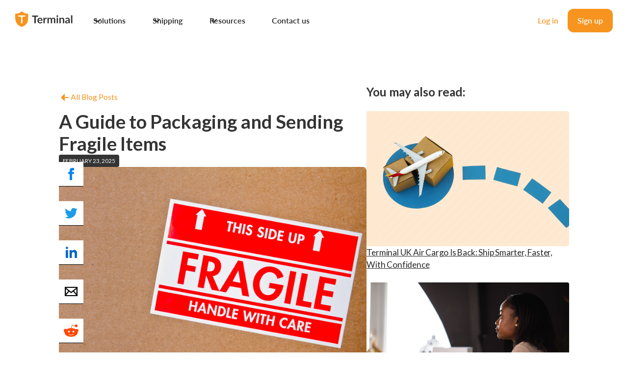

--- FILE ---
content_type: text/html; charset=utf-8
request_url: https://www.terminal.africa/blog/a-guide-to-packaging-and-sending-fragile-items
body_size: 18787
content:
<!DOCTYPE html><!-- Last Published: Thu Jan 22 2026 08:53:13 GMT+0000 (Coordinated Universal Time) --><html data-wf-domain="www.terminal.africa" data-wf-page="6399854fe72d250b396533c8" data-wf-site="6389cfbe0e53ef4cccebef43" lang="en" data-wf-collection="6399854fe72d25441c6533c6" data-wf-item-slug="a-guide-to-packaging-and-sending-fragile-items"><head><meta charset="utf-8"/><title>A Guide to Packaging and Sending Fragile Items</title><meta content="In this blog, we&#x27;ll walk you through the tips to use to ensure your fragile package reaches its destination intact." name="description"/><meta content="A Guide to Packaging and Sending Fragile Items" property="og:title"/><meta content="In this blog, we&#x27;ll walk you through the tips to use to ensure your fragile package reaches its destination intact." property="og:description"/><meta content="https://cdn.prod.website-files.com/63987b3b1925277bbc0fe8b0/665fc533f29981a06203f93b_A%20Guide%20to%20Packaging%20and%20Sending%20Fragile%20Items.png" property="og:image"/><meta content="A Guide to Packaging and Sending Fragile Items" property="twitter:title"/><meta content="In this blog, we&#x27;ll walk you through the tips to use to ensure your fragile package reaches its destination intact." property="twitter:description"/><meta content="https://cdn.prod.website-files.com/63987b3b1925277bbc0fe8b0/665fc533f29981a06203f93b_A%20Guide%20to%20Packaging%20and%20Sending%20Fragile%20Items.png" property="twitter:image"/><meta property="og:type" content="website"/><meta content="summary_large_image" name="twitter:card"/><meta content="width=device-width, initial-scale=1" name="viewport"/><link href="https://cdn.prod.website-files.com/6389cfbe0e53ef4cccebef43/css/terminal-africa-new.shared.fe6d12fe8.css" rel="stylesheet" type="text/css" integrity="sha384-/m0S/ojaOK7vPDEK3ZTjyp7ew/npWFmhrcO47oBt95ZKykfRiwPFrrOLLD5z8hzk" crossorigin="anonymous"/><link href="https://fonts.googleapis.com" rel="preconnect"/><link href="https://fonts.gstatic.com" rel="preconnect" crossorigin="anonymous"/><script src="https://ajax.googleapis.com/ajax/libs/webfont/1.6.26/webfont.js" type="text/javascript"></script><script type="text/javascript">WebFont.load({  google: {    families: ["Lato:100,100italic,300,300italic,400,400italic,700,700italic,900,900italic","Inconsolata:400,700","Varela:400","Open Sans:300,300italic,400,400italic,600,600italic,700,700italic,800,800italic","Montserrat:100,100italic,200,200italic,300,300italic,400,400italic,500,500italic,600,600italic,700,700italic,800,800italic,900,900italic","Merriweather:300,300italic,400,400italic,700,700italic,900,900italic","EB Garamond:regular,500,600,700,800,italic,500italic,600italic,700italic,800italic","Public Sans:100,200,300,regular,500,600,700,800,900,100italic,200italic,300italic,italic,500italic,600italic,700italic,800italic,900italic"]  }});</script><script type="text/javascript">!function(o,c){var n=c.documentElement,t=" w-mod-";n.className+=t+"js",("ontouchstart"in o||o.DocumentTouch&&c instanceof DocumentTouch)&&(n.className+=t+"touch")}(window,document);</script><link href="https://cdn.prod.website-files.com/6389cfbe0e53ef4cccebef43/638e03df371998e289dd2986_32.svg" rel="shortcut icon" type="image/x-icon"/><link href="https://cdn.prod.website-files.com/6389cfbe0e53ef4cccebef43/638e03e4137b580bd0afa96d_256.svg" rel="apple-touch-icon"/><script type="application/ld+json">
{
  "@context": "https://schema.org",
  "@type": "BlogPosting",
  "mainEntityOfPage": {
    "@type": "WebPage",
    "@id": "https://www.terminal.africa/blog/what-is-3pl-a-complete-guide-for-businesses"
  },
  "headline": "What Is 3PL? A Complete Guide For Businesses | Terminal Africa",
  "description": "This guide answers the question \"What is 3PL?\" and explains how 3PL services help businesses grow. Learn how to choose the right 3PL provider.",
  "image": "https://www.terminal.africa/images/blog/what-is-3pl-cover.jpg",
  "author": {
    "@type": "Person",
    "name": "Favour Diamen"
  },
  "publisher": {
    "@type": "Organization",
    "name": "Terminal Africa",
    "logo": {
      "@type": "ImageObject",
      "url": "https://www.terminal.africa/images/logo.png"
    }
  },
  "datePublished": "2025-11-24T08:00:00+01:00",
  "dateModified": "2025-11-24T08:00:00+01:00"
}
</script><script async="" src="https://www.googletagmanager.com/gtag/js?id=G-V3C56VZ47L"></script><script type="text/javascript">window.dataLayer = window.dataLayer || [];function gtag(){dataLayer.push(arguments);}gtag('set', 'developer_id.dZGVlNj', true);gtag('js', new Date());gtag('config', 'G-V3C56VZ47L');</script><script src="https://www.google.com/recaptcha/api.js" type="text/javascript"></script><script type="text/javascript">!function(f,b,e,v,n,t,s){if(f.fbq)return;n=f.fbq=function(){n.callMethod?n.callMethod.apply(n,arguments):n.queue.push(arguments)};if(!f._fbq)f._fbq=n;n.push=n;n.loaded=!0;n.version='2.0';n.agent='plwebflow';n.queue=[];t=b.createElement(e);t.async=!0;t.src=v;s=b.getElementsByTagName(e)[0];s.parentNode.insertBefore(t,s)}(window,document,'script','https://connect.facebook.net/en_US/fbevents.js');fbq('init', '5603140076416324');fbq('track', 'PageView');</script><!-- Google tag (gtag.js) Google Analytics -->
<script async src="https://www.googletagmanager.com/gtag/js?id=G-FWRR4NCP2X"></script>
<script>
  window.dataLayer = window.dataLayer || [];
  function gtag(){dataLayer.push(arguments);}
  gtag('js', new Date());

  gtag('config', 'G-FWRR4NCP2X');
</script>

<!-- Google tag (gtag.js) Unknown Property -->
<script async src="https://www.googletagmanager.com/gtag/js?id=G-WB1ZXE7CJ7"></script>
<script>
  window.dataLayer = window.dataLayer || [];
  function gtag(){dataLayer.push(arguments);}
  gtag('js', new Date());

  gtag('config', 'G-WB1ZXE7CJ7');
</script>

<!-- Global site tag (gtag.js) - Google Ads: 304684150 -->
<script async src="https://www.googletagmanager.com/gtag/js?id=AW-304684150"></script>
<script>
  window.dataLayer = window.dataLayer || [];
  function gtag(){dataLayer.push(arguments);}
  gtag('js', new Date());

  gtag('config', 'AW-304684150');
</script>

<!-- Please keep this css code to improve the font quality-->
<style>
  * {
  -webkit-font-smoothing: antialiased;
  -moz-osx-font-smoothing: grayscale;
}
</style>



<!-- Facebook Domain Verification -->
<meta name="facebook-domain-verification" content="mlk59ybu44651lzcbhhxjfl8vfae8q" />


<!-- Code for automatic year for the footer section -->
<script>
document.addEventListener("DOMContentLoaded", function() { 
  // get the the span element
  const yrSpan = document.querySelector('.year');
  // get the current year
  const currentYr = new Date().getFullYear();
  // set the year span element's text to the current year
  yrSpan.textContent = currentYr;
});
</script>

<!-- Hotjar Tracking Code for https://www.terminal.africa.com -->
<script>
  (function(h,o,t,j,a,r){
    h.hj=h.hj||function(){(h.hj.q=h.hj.q||[]).push(arguments)};
    h._hjSettings={hjid:2666421,hjsv:6};
    a=o.getElementsByTagName('head')[0];
    r=o.createElement('script');r.async=1;
    r.src=t+h._hjSettings.hjid+j+h._hjSettings.hjsv;
    a.appendChild(r);
  })(window,document,'https://static.hotjar.com/c/hotjar-','.js?sv=');
</script>

<!-- Zoho Pagesense tag -->
<script  async src="https://cdn.pagesense.io/js/terminal/ffe64837b147460caf8ecb9a4c1540e1.js"></script>

<script>
  const now = new Date();
  const formattedDateTime = now.toLocaleString();
  Webflow.target.select('[data-w-id="date-and-time"]').val(formattedDateTime);
</script>

<style>
  html { font-size: calc(0.625rem + 0.41666666666666663vw); }
  @media screen and (max-width:1920px) { html { font-size: calc(0.625rem + 0.41666666666666674vw); } }
  @media screen and (max-width:1440px) { html { font-size: calc(0.8126951092611863rem + 0.20811654526534862vw); } }
  @media screen and (max-width:479px) { html { font-size: 0.875rem; } }
  @media screen and (max-width:360px) { html { font-size: calc(0.7496518105849582rem + 0.5571030640668523vw); } }
</style>

<!-- Meta Pixel Code -->
<script>
!function(f,b,e,v,n,t,s)
{if(f.fbq)return;n=f.fbq=function(){n.callMethod?
n.callMethod.apply(n,arguments):n.queue.push(arguments)};
if(!f._fbq)f._fbq=n;n.push=n;n.loaded=!0;n.version='2.0';
n.queue=[];t=b.createElement(e);t.async=!0;
t.src=v;s=b.getElementsByTagName(e)[0];
s.parentNode.insertBefore(t,s)}(window, document,'script',
'https://connect.facebook.net/en_US/fbevents.js');
fbq('init', '5603140076416324');
fbq('track', 'PageView');
</script>
<noscript><img height="1" width="1" style="display:none"
src="https://www.facebook.com/tr?id=5603140076416324&ev=PageView&noscript=1"
/></noscript>
<!-- End Meta Pixel Code --><script type="application/ld+json">
{
  "@context": "https://schema.org",
  "@type": "BlogPosting",
  "mainEntityOfPage": {
    "@type": "WebPage",
    "@id": "https://www.terminal.africa/blog/what-is-3pl-a-complete-guide-for-businesses"
  },
  "headline": "What Is 3PL? A Complete Guide For Businesses | Terminal Africa",
  "description": "This guide answers the question \"What is 3PL?\" and explains how 3PL services help businesses grow. Learn how to choose the right 3PL provider.",
  "image": "https://www.terminal.africa/images/blog/what-is-3pl-cover.jpg",
  "author": {
    "@type": "Person",
    "name": "Favour Diamen"
  },
  "publisher": {
    "@type": "Organization",
    "name": "Terminal Africa",
    "logo": {
      "@type": "ImageObject",
      "url": "https://www.terminal.africa/images/logo.png"
    }
  },
  "datePublished": "2025-11-24T08:00:00+01:00",
  "dateModified": "2025-11-24T08:00:00+01:00"
}
</script>
<script src="https://cdn.jsdelivr.net/npm/@flowbase-co/boosters-countup@1.0.0/dist/countup.min.js" type="text/javascript" integrity="sha384-cFGtSehiITvPbWP+N8DHWQl3vRH92Y5eOArN77OfWBwe1rDnbM1ACosxm8lVkteP" crossorigin="anonymous"></script><script src="https://cdn.jsdelivr.net/npm/@flowbase-co/boosters-countdown@2.0.0/dist/countdown.min.js" type="text/javascript" integrity="sha384-ev96zyS4tsNNLdwZSR0mdsDFKY1li/nNCyjVTLmcq0n43a3TL4EgWCxq881b3zai" crossorigin="anonymous"></script></head><body><div class="page-wrapper"><div data-w-id="82d533af-43e1-cdec-30d3-8bfc3100fc69" data-animation="default" data-collapse="medium" data-duration="400" data-easing="ease" data-easing2="ease" role="banner" class="uui-navbar02_component w-nav"><section class="uui-banner04_component-2 show-tablet"><div class="uui-page-padding-27"><div class="uui-container-large-22"><div class="uui-banner04_wrapper-2 mobile-app-bkg"><div class="uui-banner04_content"><div class="uui-banner04_icon-wrapper"><div class="icon-featured-square-large"><div class="_24-icon w-embed"><svg width="420" height="420" viewBox="0 0 24 24" fill="none" xmlns="http://www.w3.org/2000/svg">
<path d="M12 22C6.477 22 2 17.523 2 12C2 6.477 6.477 2 12 2C17.523 2 22 6.477 22 12C22 17.523 17.523 22 12 22ZM12 20C14.1217 20 16.1566 19.1571 17.6569 17.6569C19.1571 16.1566 20 14.1217 20 12C20 9.87827 19.1571 7.84344 17.6569 6.34315C16.1566 4.84285 14.1217 4 12 4C9.87827 4 7.84344 4.84285 6.34315 6.34315C4.84285 7.84344 4 9.87827 4 12C4 14.1217 4.84285 16.1566 6.34315 17.6569C7.84344 19.1571 9.87827 20 12 20V20ZM11 15H13V17H11V15ZM11 7H13V13H11V7Z" fill="currentColor"/>
</svg>
</div></div></div><div class="uui-banner04_text-wrapper"><div class="uui-banner04_text">Experience Terminal via our mobile app.</div><div class="uui-banner04_supporting-text hide-mobile-portrait">Available for Android and iOS.</div></div><div class="copy-horizontal"><div class="copy-horizontal no-gap"><div class="form-spacer"></div><a href="https://onelink.to/zkf7yb" class="greys is-small safari-blue w-inline-block"><div class="text-color-white text-style-nowrap">OPEN APP</div></a><div class="form-spacer hide-mobile-portrait"></div></div></div></div><a data-w-id="96df8f60-1b09-003a-9f0e-f03ea07ad378" href="#" class="uui-banner04_close-button-2 hide-mobile-portrait w-inline-block"><div class="uui-icon-1x1-xxsmall-3 w-embed"><svg width="20" height="20" viewBox="0 0 20 20" fill="none" xmlns="http://www.w3.org/2000/svg">
<path d="M15 5L5 15M5 5L15 15" stroke="currentColor" stroke-width="1.66667" stroke-linecap="round" stroke-linejoin="round"/>
</svg></div></a></div></div></div></section><div class="uui-navbar02_container"><a href="/" class="uui-navbar02_logo-link w-nav-brand"><div class="uui-logo_component"><img src="https://cdn.prod.website-files.com/6389cfbe0e53ef4cccebef43/638e09a2bfc9574e24b13def_terminal%20Logo.svg" loading="lazy" height="32" alt="" width="Auto" class="uui-logo_logotype"/></div></a><nav role="navigation" class="uui-navbar02_menu w-nav-menu"><div class="uui-navbar02_menu-left"><div data-hover="false" data-delay="300" data-w-id="82d533af-43e1-cdec-30d3-8bfc3100fc71" class="uui-navbar02_menu-dropdown w-dropdown"><div class="uui-navbar02_dropdown-toggle w-dropdown-toggle"><div class="uui-dropdown-icon w-embed"><svg width="20" height="20" viewBox="0 0 20 20" fill="none" xmlns="http://www.w3.org/2000/svg">
<path d="M5 7.5L10 12.5L15 7.5" stroke="currentColor" stroke-width="1.67" stroke-linecap="round" stroke-linejoin="round"/>
</svg></div><div>Solutions</div></div><nav class="uui-navbar02_dropdown-list w-dropdown-list"><div class="uui-navbar02_container"><div class="uui-navbar02_dropdown-content"><div class="uui-navbar02_dropdown-content-left"><a href="/t-hub" class="uui-navbar02_dropdown-link w-inline-block"><div class="uui-navbar02_icon-wrapper"><div class="orange-icon w-embed"><svg width="420" height="420" viewBox="0 0 24 24" fill="none" xmlns="http://www.w3.org/2000/svg">
<path d="M12 22C6.477 22 2 17.523 2 12C2 6.477 6.477 2 12 2C17.523 2 22 6.477 22 12C22 17.523 17.523 22 12 22ZM12 20C14.1217 20 16.1566 19.1571 17.6569 17.6569C19.1571 16.1566 20 14.1217 20 12C20 9.87827 19.1571 7.84344 17.6569 6.34315C16.1566 4.84285 14.1217 4 12 4C9.87827 4 7.84344 4.84285 6.34315 6.34315C4.84285 7.84344 4 9.87827 4 12C4 14.1217 4.84285 16.1566 6.34315 17.6569C7.84344 19.1571 9.87827 20 12 20V20ZM8.5 14H14C14.1326 14 14.2598 13.9473 14.3536 13.8536C14.4473 13.7598 14.5 13.6326 14.5 13.5C14.5 13.3674 14.4473 13.2402 14.3536 13.1464C14.2598 13.0527 14.1326 13 14 13H10C9.33696 13 8.70107 12.7366 8.23223 12.2678C7.76339 11.7989 7.5 11.163 7.5 10.5C7.5 9.83696 7.76339 9.20107 8.23223 8.73223C8.70107 8.26339 9.33696 8 10 8H11V6H13V8H15.5V10H10C9.86739 10 9.74021 10.0527 9.64645 10.1464C9.55268 10.2402 9.5 10.3674 9.5 10.5C9.5 10.6326 9.55268 10.7598 9.64645 10.8536C9.74021 10.9473 9.86739 11 10 11H14C14.663 11 15.2989 11.2634 15.7678 11.7322C16.2366 12.2011 16.5 12.837 16.5 13.5C16.5 14.163 16.2366 14.7989 15.7678 15.2678C15.2989 15.7366 14.663 16 14 16H13V18H11V16H8.5V14Z" fill="currentColor"/>
</svg>
</div></div><div class="uui-navbar02_item-right"><div class="uui-navbar02_item-heading">T-Hub for Logistics Businesses <span class="rl-styleguide_label green small">new</span></div><div class="uui-text-size-small hide-mobile-landscape">Improve your business operations, enjoy a personalized brand image, make a profit, and meet your customers’ needs.</div></div></a><a href="/t-shop" class="uui-navbar02_dropdown-link hide w-inline-block"><div class="uui-navbar02_icon-wrapper"><div class="orange-icon w-embed"><svg width="420" height="420" viewBox="0 0 24 24" fill="none" xmlns="http://www.w3.org/2000/svg">
<path d="M3.99984 6.41396L0.756836 3.17196L2.17184 1.75696L5.41384 4.99996H20.6558C20.8117 4.99995 20.9654 5.03637 21.1047 5.10633C21.244 5.17628 21.365 5.27782 21.4581 5.40285C21.5511 5.52789 21.6137 5.67294 21.6407 5.82644C21.6678 5.97995 21.6586 6.13765 21.6138 6.28696L19.2138 14.287C19.1521 14.493 19.0255 14.6737 18.853 14.8022C18.6804 14.9306 18.471 15 18.2558 15H5.99984V17H16.9998V19H4.99984C4.73462 19 4.48027 18.8946 4.29273 18.7071C4.10519 18.5195 3.99984 18.2652 3.99984 18V6.41396ZM5.99984 6.99996V13H17.5118L19.3118 6.99996H5.99984ZM5.49984 23C5.10201 23 4.72048 22.8419 4.43918 22.5606C4.15787 22.2793 3.99984 21.8978 3.99984 21.5C3.99984 21.1021 4.15787 20.7206 4.43918 20.4393C4.72048 20.158 5.10201 20 5.49984 20C5.89766 20 6.27919 20.158 6.5605 20.4393C6.8418 20.7206 6.99984 21.1021 6.99984 21.5C6.99984 21.8978 6.8418 22.2793 6.5605 22.5606C6.27919 22.8419 5.89766 23 5.49984 23ZM17.4998 23C17.102 23 16.7205 22.8419 16.4392 22.5606C16.1579 22.2793 15.9998 21.8978 15.9998 21.5C15.9998 21.1021 16.1579 20.7206 16.4392 20.4393C16.7205 20.158 17.102 20 17.4998 20C17.8977 20 18.2792 20.158 18.5605 20.4393C18.8418 20.7206 18.9998 21.1021 18.9998 21.5C18.9998 21.8978 18.8418 22.2793 18.5605 22.5606C18.2792 22.8419 17.8977 23 17.4998 23Z" fill="currentColor"/>
</svg>
</div></div><div class="uui-navbar02_item-right"><div class="uui-navbar02_item-heading">T-Shop for Online Shoppers</div><div class="uui-text-size-small hide-mobile-landscape">Shop on international stores that don&#x27;t deliver to Nigeria. We help you bring your cart home.</div></div></a><a href="/integrations" class="uui-navbar02_dropdown-link w-inline-block"><div class="uui-navbar02_icon-wrapper"><div class="orange-icon w-embed"><svg width="420" height="420" viewBox="0 0 24 24" fill="none" xmlns="http://www.w3.org/2000/svg">
<path d="M13 18V20H19V22H13C12.4696 22 11.9609 21.7893 11.5858 21.4142C11.2107 21.0391 11 20.5304 11 20V18H8C6.93913 18 5.92172 17.5786 5.17157 16.8284C4.42143 16.0783 4 15.0609 4 14V7C4 6.73478 4.10536 6.48043 4.29289 6.29289C4.48043 6.10536 4.73478 6 5 6H8V2H10V6H14V2H16V6H19C19.2652 6 19.5196 6.10536 19.7071 6.29289C19.8946 6.48043 20 6.73478 20 7V14C20 15.0609 19.5786 16.0783 18.8284 16.8284C18.0783 17.5786 17.0609 18 16 18H13ZM8 16H16C16.5304 16 17.0391 15.7893 17.4142 15.4142C17.7893 15.0391 18 14.5304 18 14V11H6V14C6 14.5304 6.21071 15.0391 6.58579 15.4142C6.96086 15.7893 7.46957 16 8 16ZM18 8H6V9H18V8ZM12 14.5C11.7348 14.5 11.4804 14.3946 11.2929 14.2071C11.1054 14.0196 11 13.7652 11 13.5C11 13.2348 11.1054 12.9804 11.2929 12.7929C11.4804 12.6054 11.7348 12.5 12 12.5C12.2652 12.5 12.5196 12.6054 12.7071 12.7929C12.8946 12.9804 13 13.2348 13 13.5C13 13.7652 12.8946 14.0196 12.7071 14.2071C12.5196 14.3946 12.2652 14.5 12 14.5Z" fill="currentColor"/>
</svg>
</div></div><div class="uui-navbar02_item-right"><div class="uui-navbar02_item-heading">Integrations for E-Commerce Businesses <span class="rl-styleguide_label green small">new</span></div><div class="uui-text-size-small hide-mobile-landscape">Connect your online store so your customers can ship faster and stress-free.</div></div></a><a href="/tship-api" class="uui-navbar02_dropdown-link w-inline-block"><div class="uui-navbar02_icon-wrapper"><div class="orange-icon w-embed"><svg width="420" height="420" viewBox="0 0 24 24" fill="none" xmlns="http://www.w3.org/2000/svg">
<path d="M24 12L18.343 17.657L16.929 16.243L21.172 12L16.929 7.757L18.343 6.343L24 12ZM2.828 12L7.071 16.243L5.657 17.657L0 12L5.657 6.343L7.07 7.757L2.828 12ZM9.788 21H7.66L14.212 3H16.34L9.788 21Z" fill="currentColor"/>
</svg>
</div></div><div class="uui-navbar02_item-right"><div class="uui-navbar02_item-heading">T-Ship API for Developers</div><div class="uui-text-size-small hide-mobile-landscape">Get pick ups, billings, tracking and delivery all from our unique logistics API.</div></div></a><a href="/terminal-for-businesses" class="uui-navbar02_dropdown-link w-inline-block"><div class="uui-navbar02_icon-wrapper"><div class="uui-icon-1x1-xsmall w-embed"><svg width="24" height="24" viewBox="0 0 24 24" fill="none" xmlns="http://www.w3.org/2000/svg">
<path d="M8.5 14.6667C8.5 15.9553 9.54467 17 10.8333 17H13C14.3807 17 15.5 15.8807 15.5 14.5C15.5 13.1193 14.3807 12 13 12H11C9.61929 12 8.5 10.8807 8.5 9.5C8.5 8.11929 9.61929 7 11 7H13.1667C14.4553 7 15.5 8.04467 15.5 9.33333M12 5.5V7M12 17V18.5M22 12C22 17.5228 17.5228 22 12 22C6.47715 22 2 17.5228 2 12C2 6.47715 6.47715 2 12 2C17.5228 2 22 6.47715 22 12Z" stroke="currentColor" stroke-width="2" stroke-linecap="round" stroke-linejoin="round"/>
</svg></div></div><div class="uui-navbar02_item-right"><div class="uui-navbar02_item-heading">Terminal for Businesses</div><div class="uui-text-size-small hide-mobile-landscape">Gain access to business tools like bulk shipment, markups, insurance, etc.</div></div></a><a href="/insurance" class="uui-navbar02_dropdown-link w-inline-block"><div class="uui-navbar02_icon-wrapper"><div class="orange-icon w-embed"><svg width="420" height="420" viewBox="0 0 24 24" fill="none" xmlns="http://www.w3.org/2000/svg">
<path d="M12 1L20.217 2.826C20.674 2.928 21 3.333 21 3.802V13.789C21 15.795 19.997 17.669 18.328 18.781L12 23L5.672 18.781C4.002 17.668 3 15.795 3 13.79V3.802C3 3.333 3.326 2.928 3.783 2.826L12 1ZM12 3.049L5 4.604V13.789C5 15.126 5.668 16.375 6.781 17.117L12 20.597L17.219 17.117C18.332 16.375 19 15.127 19 13.79V4.604L12 3.05V3.049ZM16.452 8.222L17.867 9.636L11.503 16L7.26 11.757L8.674 10.343L11.502 13.171L16.452 8.221V8.222Z" fill="currentColor"/>
</svg>
</div></div><div class="uui-navbar02_item-right"><div class="uui-navbar02_item-heading">Insurance</div><div class="uui-text-size-small hide-mobile-landscape">Protect your shipments by purchasing our very affordable insurance cover. </div></div></a></div><div class="uui-navbar02_dropdown-content-right"><div class="uui-navbar02_dropdown-content-wrapper"><div class="uui-navbar02_dropdown-blog-item-wrapper"><div class="uui-navbar02_blog-item"><div class="uui-navbar02_blog-image-wrapper"><img src="https://cdn.prod.website-files.com/6389cfbe0e53ef4cccebef43/6523c1a16223bf541dba605b_Mockup%20for%20app.webp" loading="eager" sizes="100vw" srcset="https://cdn.prod.website-files.com/6389cfbe0e53ef4cccebef43/6523c1a16223bf541dba605b_Mockup%20for%20app-p-500.webp 500w, https://cdn.prod.website-files.com/6389cfbe0e53ef4cccebef43/6523c1a16223bf541dba605b_Mockup%20for%20app-p-800.webp 800w, https://cdn.prod.website-files.com/6389cfbe0e53ef4cccebef43/6523c1a16223bf541dba605b_Mockup%20for%20app-p-1080.webp 1080w, https://cdn.prod.website-files.com/6389cfbe0e53ef4cccebef43/6523c1a16223bf541dba605b_Mockup%20for%20app-p-1600.webp 1600w, https://cdn.prod.website-files.com/6389cfbe0e53ef4cccebef43/6523c1a16223bf541dba605b_Mockup%20for%20app.webp 2260w" alt="" class="uui-navbar02_blog-image"/></div><div class="uui-navbar02_blog-content"><div class="uui-navbar02_item-heading">Our Mobile App is Here!</div><div class="uui-text-size-small text-style-2lines">Check out the all new app for Android and iOS users.</div><div class="uui-navbar02_dropdown-content-button-wrapper"><div class="uui-button-row"><div class="uui-button-wrapper"><a href="https://play.google.com/store/apps/details?id=com.terminalafrica.terminal_mobile_android" class="uui-button-link-gray w-inline-block"><div>Get for Android</div></a></div><div class="uui-button-wrapper"><a href="https://apps.apple.com/ng/app/terminal-africa/id6445815394" class="uui-button-link w-inline-block"><div>Get for iOS</div></a></div></div></div></div></div></div></div><div class="uui-navbar02_dropdown-right-overlay-absolute"></div></div></div></div></nav></div><div data-hover="false" data-delay="300" data-w-id="82d533af-43e1-cdec-30d3-8bfc3100fcb8" class="uui-navbar02_menu-dropdown w-dropdown"><div class="uui-navbar02_dropdown-toggle w-dropdown-toggle"><div class="uui-dropdown-icon w-embed"><svg width="20" height="20" viewBox="0 0 20 20" fill="none" xmlns="http://www.w3.org/2000/svg">
<path d="M5 7.5L10 12.5L15 7.5" stroke="currentColor" stroke-width="1.67" stroke-linecap="round" stroke-linejoin="round"/>
</svg></div><div>Shipping</div></div><nav class="uui-navbar02_dropdown-list w-dropdown-list"><div class="uui-navbar02_container"><div class="uui-navbar02_dropdown-content"><div class="uui-navbar02_dropdown-content-left"><a href="https://app.terminal.africa/login" target="_blank" class="uui-navbar02_dropdown-link w-inline-block"><div class="uui-navbar02_icon-wrapper"><div class="orange-icon w-embed"><svg width="420" height="420" viewBox="0 0 24 24" fill="none" xmlns="http://www.w3.org/2000/svg">
<path d="M12 20.8999L16.95 15.9499C17.9289 14.9709 18.5955 13.7236 18.8656 12.3658C19.1356 11.0079 18.9969 9.60052 18.4671 8.32148C17.9373 7.04244 17.04 5.94923 15.8889 5.18009C14.7378 4.41095 13.3844 4.00043 12 4.00043C10.6156 4.00043 9.26222 4.41095 8.11109 5.18009C6.95996 5.94923 6.06275 7.04244 5.53292 8.32148C5.00308 9.60052 4.86442 11.0079 5.13445 12.3658C5.40449 13.7236 6.07111 14.9709 7.05 15.9499L12 20.8999ZM12 23.7279L5.636 17.3639C4.37734 16.1052 3.52019 14.5016 3.17293 12.7558C2.82567 11.0099 3.00391 9.20035 3.6851 7.55582C4.36629 5.91129 5.51984 4.50569 6.99988 3.51677C8.47992 2.52784 10.22 2 12 2C13.78 2 15.5201 2.52784 17.0001 3.51677C18.4802 4.50569 19.6337 5.91129 20.3149 7.55582C20.9961 9.20035 21.1743 11.0099 20.8271 12.7558C20.4798 14.5016 19.6227 16.1052 18.364 17.3639L12 23.7279V23.7279ZM11 9.99992V6.99992H13V9.99992H16V11.9999H13V14.9999H11V11.9999H8V9.99992H11Z" fill="currentColor"/>
</svg>
</div></div><div class="uui-navbar02_item-right"><div class="uui-navbar02_item-heading">Book Shipment</div><div class="uui-text-size-small hide-mobile-landscape">Choose from over 13 courier partners to send packages globally.</div></div></a><a href="https://dashboard.terminal.africa/track" class="uui-navbar02_dropdown-link w-inline-block"><div class="uui-navbar02_icon-wrapper"><div class="orange-icon w-embed"><svg width="420" height="420" viewBox="0 0 24 24" fill="none" xmlns="http://www.w3.org/2000/svg">
<path d="M12 20.8999L16.95 15.9499C17.9289 14.9709 18.5955 13.7236 18.8656 12.3658C19.1356 11.0079 18.9969 9.60052 18.4671 8.32148C17.9373 7.04244 17.04 5.94923 15.8889 5.18009C14.7378 4.41095 13.3844 4.00043 12 4.00043C10.6156 4.00043 9.26222 4.41095 8.11109 5.18009C6.95996 5.94923 6.06275 7.04244 5.53292 8.32148C5.00308 9.60052 4.86442 11.0079 5.13445 12.3658C5.40449 13.7236 6.07111 14.9709 7.05 15.9499L12 20.8999ZM12 23.7279L5.636 17.3639C4.37734 16.1052 3.52019 14.5016 3.17293 12.7558C2.82567 11.0099 3.00391 9.20035 3.6851 7.55582C4.36629 5.91129 5.51984 4.50569 6.99988 3.51677C8.47992 2.52784 10.22 2 12 2C13.78 2 15.5201 2.52784 17.0001 3.51677C18.4802 4.50569 19.6337 5.91129 20.3149 7.55582C20.9961 9.20035 21.1743 11.0099 20.8271 12.7558C20.4798 14.5016 19.6227 16.1052 18.364 17.3639L12 23.7279V23.7279ZM12 12.9999C12.5304 12.9999 13.0391 12.7892 13.4142 12.4141C13.7893 12.0391 14 11.5304 14 10.9999C14 10.4695 13.7893 9.96078 13.4142 9.58571C13.0391 9.21064 12.5304 8.99992 12 8.99992C11.4696 8.99992 10.9609 9.21064 10.5858 9.58571C10.2107 9.96078 10 10.4695 10 10.9999C10 11.5304 10.2107 12.0391 10.5858 12.4141C10.9609 12.7892 11.4696 12.9999 12 12.9999ZM12 14.9999C10.9391 14.9999 9.92172 14.5785 9.17158 13.8283C8.42143 13.0782 8 12.0608 8 10.9999C8 9.93906 8.42143 8.92164 9.17158 8.17149C9.92172 7.42135 10.9391 6.99992 12 6.99992C13.0609 6.99992 14.0783 7.42135 14.8284 8.17149C15.5786 8.92164 16 9.93906 16 10.9999C16 12.0608 15.5786 13.0782 14.8284 13.8283C14.0783 14.5785 13.0609 14.9999 12 14.9999Z" fill="currentColor"/>
</svg>
</div></div><div class="uui-navbar02_item-right"><div class="uui-navbar02_item-heading">Track Shipment</div><div class="uui-text-size-small hide-mobile-landscape">View the status and location of your shipments in real time.</div></div></a><a href="https://dashboard.terminal.africa/quote" class="uui-navbar02_dropdown-link w-inline-block"><div class="uui-navbar02_icon-wrapper"><div class="orange-icon w-embed"><svg width="420" height="420" viewBox="0 0 24 24" fill="none" xmlns="http://www.w3.org/2000/svg">
<path d="M4 2H20C20.2652 2 20.5196 2.10536 20.7071 2.29289C20.8946 2.48043 21 2.73478 21 3V21C21 21.2652 20.8946 21.5196 20.7071 21.7071C20.5196 21.8946 20.2652 22 20 22H4C3.73478 22 3.48043 21.8946 3.29289 21.7071C3.10536 21.5196 3 21.2652 3 21V3C3 2.73478 3.10536 2.48043 3.29289 2.29289C3.48043 2.10536 3.73478 2 4 2V2ZM5 4V20H19V4H5ZM7 6H17V10H7V6ZM7 12H9V14H7V12ZM7 16H9V18H7V16ZM11 12H13V14H11V12ZM11 16H13V18H11V16ZM15 12H17V18H15V12Z" fill="currentColor"/>
</svg>
</div></div><div class="uui-navbar02_item-right"><div class="uui-navbar02_item-heading">Shipping Rates Calculator</div><div class="uui-text-size-small hide-mobile-landscape">Estimate your shipping fees before you book shipment - all for free!</div></div></a></div></div></div></nav></div><div data-hover="false" data-delay="300" data-w-id="82d533af-43e1-cdec-30d3-8bfc3100fcd9" class="uui-navbar02_menu-dropdown w-dropdown"><div class="uui-navbar02_dropdown-toggle w-dropdown-toggle"><div class="uui-dropdown-icon w-embed"><svg width="20" height="20" viewBox="0 0 20 20" fill="none" xmlns="http://www.w3.org/2000/svg">
<path d="M5 7.5L10 12.5L15 7.5" stroke="currentColor" stroke-width="1.67" stroke-linecap="round" stroke-linejoin="round"/>
</svg></div><div>Resources</div></div><nav class="uui-navbar02_dropdown-list w-dropdown-list"><div class="uui-navbar02_container"><div class="uui-navbar02_dropdown-content"><div class="uui-navbar02_dropdown-content-left"><a href="/about-us" class="uui-navbar02_dropdown-link w-inline-block"><div class="uui-navbar02_icon-wrapper"><div class="orange-icon w-embed"><svg width="420" height="420" viewBox="0 0 24 24" fill="none" xmlns="http://www.w3.org/2000/svg">
<path d="M12 22C6.477 22 2 17.523 2 12C2 6.477 6.477 2 12 2C17.523 2 22 6.477 22 12C22 17.523 17.523 22 12 22ZM12 20C14.1217 20 16.1566 19.1571 17.6569 17.6569C19.1571 16.1566 20 14.1217 20 12C20 9.87827 19.1571 7.84344 17.6569 6.34315C16.1566 4.84285 14.1217 4 12 4C9.87827 4 7.84344 4.84285 6.34315 6.34315C4.84285 7.84344 4 9.87827 4 12C4 14.1217 4.84285 16.1566 6.34315 17.6569C7.84344 19.1571 9.87827 20 12 20V20ZM11 15H13V17H11V15ZM13 13.355V14H11V12.5C11 12.2348 11.1054 11.9804 11.2929 11.7929C11.4804 11.6054 11.7348 11.5 12 11.5C12.2841 11.5 12.5623 11.4193 12.8023 11.2673C13.0423 11.1154 13.2343 10.8984 13.3558 10.6416C13.4773 10.3848 13.5234 10.0988 13.4887 9.81684C13.454 9.53489 13.34 9.26858 13.1598 9.04891C12.9797 8.82924 12.7409 8.66523 12.4712 8.57597C12.2015 8.48671 11.912 8.47587 11.6364 8.54471C11.3608 8.61354 11.1104 8.75923 10.9144 8.96482C10.7183 9.1704 10.5847 9.42743 10.529 9.706L8.567 9.313C8.68863 8.70508 8.96951 8.14037 9.38092 7.67659C9.79233 7.2128 10.3195 6.86658 10.9086 6.67332C11.4977 6.48006 12.1275 6.44669 12.7337 6.57661C13.3399 6.70654 13.9007 6.99511 14.3588 7.41282C14.8169 7.83054 15.1559 8.36241 15.3411 8.95406C15.5263 9.54572 15.5511 10.1759 15.4129 10.7803C15.2747 11.3847 14.9785 11.9415 14.5545 12.3939C14.1306 12.8462 13.5941 13.1779 13 13.355V13.355Z" fill="currentColor"/>
</svg>
</div></div><div class="uui-navbar02_item-right"><div class="uui-navbar02_item-heading">About us</div><div class="uui-text-size-small hide-mobile-landscape">Learn about our story and our mission statement.</div></div></a><a href="/blog" class="uui-navbar02_dropdown-link w-inline-block"><div class="uui-navbar02_icon-wrapper"><div class="uui-icon-1x1-xsmall w-embed"><svg width="25" height="24" viewBox="0 0 25 24" fill="none" xmlns="http://www.w3.org/2000/svg">
<path d="M20.333 19V16H7.33301C5.67615 16 4.33301 17.3431 4.33301 19M9.13301 22H17.133C18.2531 22 18.8132 22 19.241 21.782C19.6173 21.5903 19.9233 21.2843 20.115 20.908C20.333 20.4802 20.333 19.9201 20.333 18.8V5.2C20.333 4.07989 20.333 3.51984 20.115 3.09202C19.9233 2.71569 19.6173 2.40973 19.241 2.21799C18.8132 2 18.2531 2 17.133 2H9.13301C7.45285 2 6.61277 2 5.97104 2.32698C5.40655 2.6146 4.94761 3.07354 4.65999 3.63803C4.33301 4.27976 4.33301 5.11984 4.33301 6.8V17.2C4.33301 18.8802 4.33301 19.7202 4.65999 20.362C4.94761 20.9265 5.40655 21.3854 5.97104 21.673C6.61277 22 7.45285 22 9.13301 22Z" stroke="currentColor" stroke-width="2" stroke-linecap="round" stroke-linejoin="round"/>
</svg></div></div><div class="uui-navbar02_item-right"><div class="uui-navbar02_item-heading">Blog</div><div class="uui-text-size-small hide-mobile-landscape">Enjoy shipment stories, feature updates and announcements </div></div></a><a href="/guides" class="uui-navbar02_dropdown-link w-inline-block"><div class="uui-navbar02_icon-wrapper"><div class="uui-icon-1x1-xsmall w-embed"><svg width="25" height="24" viewBox="0 0 25 24" fill="none" xmlns="http://www.w3.org/2000/svg">
<path d="M4.83301 22V17M4.83301 7V2M2.33301 4.5H7.33301M2.33301 19.5H7.33301M13.333 3L11.5988 7.50886C11.3168 8.24209 11.1758 8.60871 10.9565 8.91709C10.7622 9.1904 10.5234 9.42919 10.2501 9.62353C9.94172 9.8428 9.5751 9.98381 8.84187 10.2658L4.33301 12L8.84187 13.7342C9.5751 14.0162 9.94172 14.1572 10.2501 14.3765C10.5234 14.5708 10.7622 14.8096 10.9565 15.0829C11.1758 15.3913 11.3168 15.7579 11.5988 16.4911L13.333 21L15.0672 16.4911C15.3492 15.7579 15.4902 15.3913 15.7095 15.0829C15.9038 14.8096 16.1426 14.5708 16.4159 14.3765C16.7243 14.1572 17.0909 14.0162 17.8241 13.7342L22.333 12L17.8241 10.2658C17.0909 9.98381 16.7243 9.8428 16.4159 9.62353C16.1426 9.42919 15.9038 9.1904 15.7095 8.91709C15.4902 8.60871 15.3492 8.24209 15.0672 7.50886L13.333 3Z" stroke="currentColor" stroke-width="2" stroke-linecap="round" stroke-linejoin="round"/>
</svg></div></div><div class="uui-navbar02_item-right"><div class="uui-navbar02_item-heading">Guides</div><div class="uui-text-size-small hide-mobile-landscape">Check out helpful tips on shipping, etc.</div></div></a><a href="/testimonials" class="uui-navbar02_dropdown-link w-inline-block"><div class="uui-navbar02_icon-wrapper"><div class="uui-icon-1x1-xsmall w-embed"><svg width="25" height="24" viewBox="0 0 25 24" fill="none" xmlns="http://www.w3.org/2000/svg">
<path d="M21.6666 11.5C21.6666 16.1944 17.861 20 13.1666 20C12.0898 20 11.0598 19.7998 10.1118 19.4345C9.93844 19.3678 9.85177 19.3344 9.78285 19.3185C9.71506 19.3029 9.66599 19.2963 9.59648 19.2937C9.5258 19.291 9.44826 19.299 9.29318 19.315L4.17216 19.8444C3.68392 19.8948 3.43979 19.9201 3.29579 19.8322C3.17036 19.7557 3.08494 19.6279 3.06219 19.4828C3.03609 19.3161 3.15274 19.1002 3.38605 18.6684L5.02171 15.6408C5.15641 15.3915 5.22376 15.2668 5.25427 15.1469C5.2844 15.0286 5.29168 14.9432 5.28204 14.8214C5.27229 14.6981 5.21819 14.5376 5.10999 14.2166C4.82246 13.3636 4.66662 12.45 4.66662 11.5C4.66662 6.80558 8.4722 3 13.1666 3C17.861 3 21.6666 6.80558 21.6666 11.5Z" stroke="currentColor" stroke-width="2" stroke-linecap="round" stroke-linejoin="round"/>
</svg></div></div><div class="uui-navbar02_item-right"><div class="uui-navbar02_item-heading">Customer stories</div><div class="uui-text-size-small hide-mobile-landscape">Learn how our customers are making big changes.</div></div></a><div class="uui-navbar02_dropdown-link-list"><a href="/press" class="uui-navbar02_dropdown-link w-inline-block"><div class="uui-navbar02_icon-wrapper"><div class="orange-icon w-embed"><svg width="420" height="420" viewBox="0 0 24 24" fill="none" xmlns="http://www.w3.org/2000/svg">
<path d="M16 20V4H4V19C4 19.2652 4.10536 19.5196 4.29289 19.7071C4.48043 19.8946 4.73478 20 5 20H16ZM19 22H5C4.20435 22 3.44129 21.6839 2.87868 21.1213C2.31607 20.5587 2 19.7956 2 19V3C2 2.73478 2.10536 2.48043 2.29289 2.29289C2.48043 2.10536 2.73478 2 3 2H17C17.2652 2 17.5196 2.10536 17.7071 2.29289C17.8946 2.48043 18 2.73478 18 3V10H22V19C22 19.7956 21.6839 20.5587 21.1213 21.1213C20.5587 21.6839 19.7956 22 19 22ZM18 12V19C18 19.2652 18.1054 19.5196 18.2929 19.7071C18.4804 19.8946 18.7348 20 19 20C19.2652 20 19.5196 19.8946 19.7071 19.7071C19.8946 19.5196 20 19.2652 20 19V12H18ZM6 6H12V12H6V6ZM8 8V10H10V8H8ZM6 13H14V15H6V13ZM6 16H14V18H6V16Z" fill="currentColor"/>
</svg>
</div></div><div class="uui-navbar02_item-right"><div class="uui-navbar02_item-heading">Press</div><div class="uui-text-size-small hide-mobile-landscape">News and writings, press releases, and press resources.</div></div></a></div><a href="https://www.youtube.com/@terminal_africa/videos" class="uui-navbar02_dropdown-link w-inline-block"><div class="uui-navbar02_icon-wrapper"><div class="uui-icon-1x1-xsmall w-embed"><svg width="24" height="24" viewBox="0 0 24 24" fill="none" xmlns="http://www.w3.org/2000/svg">
<path d="M12 22C17.5228 22 22 17.5228 22 12C22 6.47715 17.5228 2 12 2C6.47715 2 2 6.47715 2 12C2 17.5228 6.47715 22 12 22Z" stroke="currentColor" stroke-width="2" stroke-linecap="round" stroke-linejoin="round"/>
<path d="M9.5 8.96533C9.5 8.48805 9.5 8.24941 9.59974 8.11618C9.68666 8.00007 9.81971 7.92744 9.96438 7.9171C10.1304 7.90525 10.3311 8.03429 10.7326 8.29239L15.4532 11.3271C15.8016 11.551 15.9758 11.663 16.0359 11.8054C16.0885 11.9298 16.0885 12.0702 16.0359 12.1946C15.9758 12.337 15.8016 12.449 15.4532 12.6729L10.7326 15.7076C10.3311 15.9657 10.1304 16.0948 9.96438 16.0829C9.81971 16.0726 9.68666 15.9999 9.59974 15.8838C9.5 15.7506 9.5 15.512 9.5 15.0347V8.96533Z" stroke="currentColor" stroke-width="2" stroke-linecap="round" stroke-linejoin="round"/>
</svg></div></div><div class="uui-navbar02_item-right"><div class="uui-navbar02_item-heading">Video tutorials</div><div class="uui-text-size-small hide-mobile-landscape">Checkout our video tutorials on Youtube.</div></div></a></div><div class="uui-navbar02_dropdown-content-right wider"><div class="uui-navbar02_dropdown-content-wrapper"><div id="w-node-_82d533af-43e1-cdec-30d3-8bfc3100fd15-3100fc69" class="uui-navbar02_dropdown-blog-item-wrapper"><div class="uui-navbar02_blog-item"><div style="padding-top:56.17021276595745%" class="w-embed-youtubevideo youtube bigger"><iframe src="https://www.youtube.com/embed/5AQ3fM9fuVA?rel=0&amp;controls=1&amp;autoplay=0&amp;mute=0&amp;start=0" frameBorder="0" style="position:absolute;left:0;top:0;width:100%;height:100%;pointer-events:auto" allow="autoplay; encrypted-media" allowfullscreen="" title="Welcome To Terminal Africa!"></iframe></div><div class="uui-navbar02_blog-content"><div class="uui-navbar02_item-heading">Welcome to Terminal Africa</div></div></div></div></div><div class="uui-navbar02_dropdown-right-overlay-absolute"></div></div></div><div class="navigation-card-wrapper"><div class="w-layout-grid navigation-grid-2 single-col"><div id="w-node-_82d533af-43e1-cdec-30d3-8bfc3100fd1e-3100fc69" class="navigation-card"></div></div></div></div></nav></div><a href="/contact" class="uui-navbar02_link w-nav-link">Contact us</a></div><div class="uui-navbar02_menu-right"><div class="uui-navbar02_button-wrapper"><a href="https://dashboard.terminal.africa/auth/login" class="uui-button-secondary show-tablet w-inline-block"><div>Log in</div></a><a href="https://dashboard.terminal.africa/auth/login" class="uui-button-tertiary-lightorange hide-tablet w-inline-block"><div>Log in</div></a><a href="https://dashboard.terminal.africa/auth/register" class="nav-button w-inline-block"><div>Sign up</div></a></div></div></nav><div class="uui-navbar02_menu-button w-nav-button"><div class="menu-icon_component"><div class="menu-icon_line-top"></div><div class="menu-icon_line-middle"><div class="menu-icon_line-middle-inner"></div></div><div class="menu-icon_line-bottom"></div></div></div></div></div><div class="global-styles w-embed"><style>

/* Get rid of top margin on first element in any rich text element */
.w-richtext > :not(div):first-child, .w-richtext > div:first-child > :first-child {
  margin-top: 0 !important;
}

/* Get rid of bottom margin on last element in any rich text element */
.w-richtext>:last-child, .w-richtext ol li:last-child, .w-richtext ul li:last-child {
	margin-bottom: 0 !important;
}

/* 
Make the following elements inherit typography styles from the parent and not have hardcoded values. 
Important: You will not be able to style for example "All Links" in Designer with this CSS applied.
Uncomment this CSS to use it in the project. Leave this message for future hand-off.
*/
/*
a,
.w-input,
.w-select,
.w-tab-link,
.w-nav-link,
.w-dropdown-btn,
.w-dropdown-toggle,
.w-dropdown-link {
  color: inherit;
  text-decoration: inherit;
  font-size: inherit;
}
*/

/* Prevent all click and hover interaction with an element */
.pointer-events-off {
	pointer-events: none;
}

/* Enables all click and hover interaction with an element */
.pointer-events-on {
  pointer-events: auto;
}

/* Snippet enables you to add class of div-square which creates and maintains a 1:1 dimension of a div.*/
.div-square::after {
  content: "";
  display: block;
  padding-bottom: 100%;
}

/*Hide focus outline for main content element*/
    main:focus-visible {
    outline: -webkit-focus-ring-color auto 0px;
}

/* Make sure containers never lose their center alignment*/
.container-medium, .container-small, .container-large {
  margin-right: auto !important;
  margin-left: auto !important;
}

/*Reset selects, buttons, and links styles*/
.w-input, .w-select, a {
color: inherit;
text-decoration: inherit;
font-size: inherit;
}

/*Apply "..." after 3 lines of text */
.text-style-3lines {
    display: -webkit-box;
    overflow: hidden;
    -webkit-line-clamp: 3;
    -webkit-box-orient: vertical;
}

/* Apply "..." after 2 lines of text */
.text-style-2lines {
    display: -webkit-box;
    overflow: hidden;
    -webkit-line-clamp: 2;
    -webkit-box-orient: vertical;
}
/* Apply "..." at 100% width */
.truncate-width { 
		width: 100%; 
    white-space: nowrap; 
    overflow: hidden; 
    text-overflow: ellipsis; 
}
/* Removes native scrollbar */
.no-scrollbar {
    -ms-overflow-style: none;  // IE 10+
    overflow: -moz-scrollbars-none;  // Firefox
}

.no-scrollbar::-webkit-scrollbar {
    display: none; // Safari and Chrome
}

/* Adds inline flex display */
.display-inlineflex {
  display: inline-flex;
}

/* These classes are never overwritten */
.hide {
  display: none !important;
}

@media screen and (max-width: 991px) {
    .hide, .hide-tablet {
        display: none !important;
    }
}
  @media screen and (max-width: 767px) {
    .hide-mobile-landscape{
      display: none !important;
    }
}
  @media screen and (max-width: 479px) {
    .hide-mobile{
      display: none !important;
    }
}
 
.margin-0 {
  margin: 0rem !important;
}
  
.padding-0 {
  padding: 0rem !important;
}

.spacing-clean {
padding: 0rem !important;
margin: 0rem !important;
}

.margin-top {
  margin-right: 0rem !important;
  margin-bottom: 0rem !important;
  margin-left: 0rem !important;
}

.padding-top {
  padding-right: 0rem !important;
  padding-bottom: 0rem !important;
  padding-left: 0rem !important;
}
  
.margin-right {
  margin-top: 0rem !important;
  margin-bottom: 0rem !important;
  margin-left: 0rem !important;
}

.padding-right {
  padding-top: 0rem !important;
  padding-bottom: 0rem !important;
  padding-left: 0rem !important;
}

.margin-bottom {
  margin-top: 0rem !important;
  margin-right: 0rem !important;
  margin-left: 0rem !important;
}

.padding-bottom {
  padding-top: 0rem !important;
  padding-right: 0rem !important;
  padding-left: 0rem !important;
}

.margin-left {
  margin-top: 0rem !important;
  margin-right: 0rem !important;
  margin-bottom: 0rem !important;
}
  
.padding-left {
  padding-top: 0rem !important;
  padding-right: 0rem !important;
  padding-bottom: 0rem !important;
}
  
.margin-horizontal {
  margin-top: 0rem !important;
  margin-bottom: 0rem !important;
}

.padding-horizontal {
  padding-top: 0rem !important;
  padding-bottom: 0rem !important;
}

.margin-vertical {
  margin-right: 0rem !important;
  margin-left: 0rem !important;
}
  
.padding-vertical {
  padding-right: 0rem !important;
  padding-left: 0rem !important;
}

</style></div><div class="sticky-section"><div class="scrolling-div"><div class="uui-space-medium show-tablet"></div><a href="/blog" class="breadcrumb-div w-inline-block"><div class="icon-10 w-embed"><svg width="420" height="420" viewBox="0 0 24 24" fill="none" xmlns="http://www.w3.org/2000/svg">
<path d="M12 13V20L4 12L12 4V11H20V13H12Z" fill="currentColor"/>
</svg>
</div><div>All Blog Posts</div></a><link rel="prerender" href="/blog"/><div class="copy-vertical large-gap"><h3 class="blog-title">A Guide to Packaging and Sending Fragile Items</h3><div class="rl-styleguide_label black">February 23, 2025</div><img src="https://cdn.prod.website-files.com/63987b3b1925277bbc0fe8b0/659bac735297879c56347582_fragile%20item%20on%20Terminal.jpeg" loading="lazy" alt="" sizes="100vw" srcset="https://cdn.prod.website-files.com/63987b3b1925277bbc0fe8b0/659bac735297879c56347582_fragile%20item%20on%20Terminal-p-500.jpeg 500w, https://cdn.prod.website-files.com/63987b3b1925277bbc0fe8b0/659bac735297879c56347582_fragile%20item%20on%20Terminal.jpeg 724w" class="max-width-full rounded-8"/><div class="quoted"><div class="top-left _2"><img src="https://cdn.prod.website-files.com/6389cfbe0e53ef4cccebef43/639c172535742cd5d447d7b9_quotes.svg" loading="lazy" alt="" class="_24-icon"/></div></div><div class="blog-post-body w-richtext"><p>Sending fragile items, whether delicate artwork or glassware, requires a special touch. In this blog, we&#x27;ll walk you through the steps to ensure your fragile package reaches its destination intact.</p><p>‍</p><h2>Step 1: Choose the Right Packaging Materials</h2><p>Selecting the appropriate packaging materials is crucial when dealing with fragile items. Here&#x27;s a checklist of essentials:</p><ul role="list"><li><a href="https://paystack.shop/terminal-africa-supplies-store?product=plain-boxes-individual-djvzhz">Sturdy Boxes</a>: Choose a box that is strong enough to support the weight of your item and provides enough space for cushioning.</li><li>Bubble Wrap or Foam Padding: Wrap your fragile item generously in bubble wrap or foam padding to provide a protective layer.</li><li>Packing Peanuts or Crumpled Paper: Fill empty spaces in the box with packing peanuts or crumpled paper to prevent movement during transit.</li><li>Tape: Use strong packing tape to secure the box and ensure it stays intact during its journey.</li></ul><p> </p><p>‍</p><h2>Step 2: Securely Pack Your Fragile Item</h2><p>Now that you have your materials, let&#x27;s pack your fragile item with care:</p><ul role="list"><li>Wrap It Up: Start by wrapping your item in bubble wrap or foam padding. Pay extra attention to delicate parts, corners, and edges.</li><li>Cushion the Box: Place a layer of packing peanuts or crumpled paper at the bottom of the box. Carefully position your wrapped item in the center and surround it with additional cushioning.</li><li>Fill Empty Spaces: Ensure there are no gaps around your item. Fill any remaining empty spaces with more packing materials to prevent movement.</li><li>Seal the Box Securely: Once your item is snugly in place, seal the box with packing tape. Reinforce the seams and edges for added security.</li><li><a href="https://paystack.shop/terminal-africa-supplies-store?product=dhl-fragile-stickers-xholzm">Fragile stickers</a> should be put on the box so the carrier is aware to handle it carefully.</li></ul><p> </p><p>‍</p><p>Kindly note that not all fragile items can be sent to all locations of the world. See the list of <a href="https://www.terminal.africa/blog/prohibited-items-on-terminal-africa">prohibited items here</a>.</p><p>‍</p><p>Now that your fragile item is securely packaged, it&#x27;s time to schedule a pickup using the Terminal Africa app:</p><ul role="list"><li><a href="https://onelink.to/zkf7yb">Open the app and log</a> in to your account.</li><li>Click on Book Shipment, and put in the sender’s and receiver’s addresses.</li><li>Add the details of the fragile item you want to ship.</li><li>Choose a carrier for your shipment, select insurance, and make payment.</li></ul><p> </p><p>‍</p><p>As shown in this article, sending fragile items can be stress-free with the right techniques. By following these easy steps, you can package your fragile items securely and trust that they will arrive at their destination in pristine condition. </p><p>‍</p><p>Learn about various <a href="https://www.terminal.africa/blog/types-of-packaging-materials">types of packaging materials here</a>. </p></div><div class="blog-post-body w-dyn-bind-empty w-richtext"></div><div class="blog-post-body w-dyn-bind-empty w-richtext"></div><div class="blog-post-body w-dyn-bind-empty w-richtext"></div><div class="padding-medium background-color-lightorange rounded-8 max-width-full"><div class="uui-space-xsmall"></div><h3>Post a Comment</h3><div class="uui-space-small"></div><div class="w-form"><form id="Comment-Form" name="wf-form-Comment-Form" data-name="Comment Form" method="get" data-wf-page-id="6399854fe72d250b396533c8" data-wf-element-id="7694a310-284d-341a-408b-e260d5bcfa63" data-turnstile-sitekey="0x4AAAAAAAQTptj2So4dx43e"><div class="form-field-2col"><div class="form-field-wrapper"><label for="commenter-name">Name</label><input class="uui-form_input w-input" maxlength="256" name="commenter-name" data-name="commenter-name" placeholder="" type="text" id="commenter-name" required=""/></div><div class="form-field-wrapper"><label for="commenter-email">Email </label><input class="uui-form_input w-input" maxlength="256" name="commenter-email" data-name="commenter-email" placeholder="" type="email" id="commenter-email" required=""/></div></div><div class="form-spacer"></div><div class="form-field-wrapper"><label for="commenter-comment">Comment</label><textarea id="commenter-comment" name="commenter-comment" maxlength="5000" data-name="commenter-comment" placeholder="" required="" class="uui-form_input w-input"></textarea><input class="hide w-input" maxlength="256" name="postSlug" data-name="postSlug" placeholder="Example Text" type="text" id="postSlug"/></div><div class="form-spacer"></div><div data-sitekey="6Leuto0rAAAAAK4m8UP9fQzjGI-d-CCTNRsFkh_b" class="w-form-formrecaptcha g-recaptcha g-recaptcha-error g-recaptcha-disabled"></div><div class="form-spacer"></div><input type="submit" data-wait="Please wait..." id="submit-comment" class="button w-button" value="Submit Comment"/></form><div class="success-message w-form-done"><div>Your comment has been submitted. Please refresh the page.</div></div><div class="w-form-fail"><div>Oops! Something went wrong while submitting the form.</div></div></div><div class="uui-space-large"></div><div class="max-width-full"><h4>Recent Comments</h4><div class="uui-space-xsmall"></div><div id="comments-section" class="max-width-full"><div class="w-dyn-list"><div class="empty-state w-dyn-empty"><div>No comments have been added to this blogpost.</div></div></div></div></div></div></div></div><div class="sticky-div"><h5>You may also read:</h5><div class="max-width-full w-dyn-list"><div role="list" class="max-width-full w-dyn-items"><div role="listitem" class="w-dyn-item"><a href="/blog/terminal-uk-air-cargo-is-back-ship-smarter-faster-with-confidence" class="combine-blog4_item w-inline-block"><img loading="lazy" alt="" src="https://cdn.prod.website-files.com/63987b3b1925277bbc0fe8b0/6966585e0ec989a5a35aa059_Blog%20Post.png" sizes="100vw" srcset="https://cdn.prod.website-files.com/63987b3b1925277bbc0fe8b0/6966585e0ec989a5a35aa059_Blog%20Post-p-500.png 500w, https://cdn.prod.website-files.com/63987b3b1925277bbc0fe8b0/6966585e0ec989a5a35aa059_Blog%20Post-p-800.png 800w, https://cdn.prod.website-files.com/63987b3b1925277bbc0fe8b0/6966585e0ec989a5a35aa059_Blog%20Post-p-1080.png 1080w, https://cdn.prod.website-files.com/63987b3b1925277bbc0fe8b0/6966585e0ec989a5a35aa059_Blog%20Post-p-1600.png 1600w, https://cdn.prod.website-files.com/63987b3b1925277bbc0fe8b0/6966585e0ec989a5a35aa059_Blog%20Post.png 1920w" class="combine-blog4_image"/><div class="combine-blog4_content"><h4 class="button is-link long">Terminal UK Air Cargo Is Back: Ship Smarter, Faster, With Confidence</h4></div></a></div><div role="listitem" class="w-dyn-item"><a href="/blog/february-1-whats-changing-with-wallet-transactions-on-terminal-and-how-to-stay-ahead" class="combine-blog4_item w-inline-block"><img loading="lazy" alt="" src="https://cdn.prod.website-files.com/63987b3b1925277bbc0fe8b0/696106d039daed139abe4339_iStock-1402046486.jpg" sizes="100vw" srcset="https://cdn.prod.website-files.com/63987b3b1925277bbc0fe8b0/696106d039daed139abe4339_iStock-1402046486-p-500.jpg 500w, https://cdn.prod.website-files.com/63987b3b1925277bbc0fe8b0/696106d039daed139abe4339_iStock-1402046486-p-800.jpg 800w, https://cdn.prod.website-files.com/63987b3b1925277bbc0fe8b0/696106d039daed139abe4339_iStock-1402046486-p-1080.jpg 1080w, https://cdn.prod.website-files.com/63987b3b1925277bbc0fe8b0/696106d039daed139abe4339_iStock-1402046486-p-1600.jpg 1600w, https://cdn.prod.website-files.com/63987b3b1925277bbc0fe8b0/696106d039daed139abe4339_iStock-1402046486-p-2000.jpg 2000w, https://cdn.prod.website-files.com/63987b3b1925277bbc0fe8b0/696106d039daed139abe4339_iStock-1402046486-p-2600.jpg 2600w, https://cdn.prod.website-files.com/63987b3b1925277bbc0fe8b0/696106d039daed139abe4339_iStock-1402046486-p-3200.jpg 3200w, https://cdn.prod.website-files.com/63987b3b1925277bbc0fe8b0/696106d039daed139abe4339_iStock-1402046486.jpg 3864w" class="combine-blog4_image"/><div class="combine-blog4_content"><h4 class="button is-link long">February 1: What’s Changing With Wallet Transactions on Terminal (and How to Stay Ahead)</h4></div></a></div><div role="listitem" class="w-dyn-item"><a href="/blog/top-3pl-trends-to-watch-out-for-in-2026" class="combine-blog4_item w-inline-block"><img loading="lazy" alt="" src="https://cdn.prod.website-files.com/63987b3b1925277bbc0fe8b0/6943b67b5aa40198ddc41b27_diverse-team-small-scale-depot-use-barcode-scanner-process-goods-ensuring-proper-shipment%20(2).jpg" sizes="100vw" srcset="https://cdn.prod.website-files.com/63987b3b1925277bbc0fe8b0/6943b67b5aa40198ddc41b27_diverse-team-small-scale-depot-use-barcode-scanner-process-goods-ensuring-proper-shipment%20(2)-p-500.jpg 500w, https://cdn.prod.website-files.com/63987b3b1925277bbc0fe8b0/6943b67b5aa40198ddc41b27_diverse-team-small-scale-depot-use-barcode-scanner-process-goods-ensuring-proper-shipment%20(2)-p-800.jpg 800w, https://cdn.prod.website-files.com/63987b3b1925277bbc0fe8b0/6943b67b5aa40198ddc41b27_diverse-team-small-scale-depot-use-barcode-scanner-process-goods-ensuring-proper-shipment%20(2)-p-1080.jpg 1080w, https://cdn.prod.website-files.com/63987b3b1925277bbc0fe8b0/6943b67b5aa40198ddc41b27_diverse-team-small-scale-depot-use-barcode-scanner-process-goods-ensuring-proper-shipment%20(2)-p-1600.jpg 1600w, https://cdn.prod.website-files.com/63987b3b1925277bbc0fe8b0/6943b67b5aa40198ddc41b27_diverse-team-small-scale-depot-use-barcode-scanner-process-goods-ensuring-proper-shipment%20(2)-p-2000.jpg 2000w, https://cdn.prod.website-files.com/63987b3b1925277bbc0fe8b0/6943b67b5aa40198ddc41b27_diverse-team-small-scale-depot-use-barcode-scanner-process-goods-ensuring-proper-shipment%20(2)-p-2600.jpg 2600w, https://cdn.prod.website-files.com/63987b3b1925277bbc0fe8b0/6943b67b5aa40198ddc41b27_diverse-team-small-scale-depot-use-barcode-scanner-process-goods-ensuring-proper-shipment%20(2)-p-3200.jpg 3200w, https://cdn.prod.website-files.com/63987b3b1925277bbc0fe8b0/6943b67b5aa40198ddc41b27_diverse-team-small-scale-depot-use-barcode-scanner-process-goods-ensuring-proper-shipment%20(2).jpg 5224w" class="combine-blog4_image"/><div class="combine-blog4_content"><h4 class="button is-link long">Top 3PL Trends to Watch out for in 2026 </h4></div></a></div></div></div></div><div class="socials-container-sidebar copy-this"><div class="w-embed"><a class="w-inline-block social-link-2 facebook-2" href="https://www.facebook.com/sharer/sharer.php?u=&t=" title="Share on Facebook" target="_blank" onclick="window.open('https://www.facebook.com/sharer/sharer.php?u=' + encodeURIComponent(document.URL) + '&t=' + encodeURIComponent(document.URL)); return false;"> </a></div><div class="w-embed"><a class="w-inline-block social-link-2 twitter-2" href="https://twitter.com/intent/tweet?" target="_blank" title="Tweet" onclick="window.open('https://twitter.com/intent/tweet?text=%20Check%20up%20this%20awesome%20content' + encodeURIComponent(document.title) + ':%20 ' + encodeURIComponent(document.URL)); return false;"></a></div><div class="w-embed"><a class="w-inline-block social-link-2 linkedin-2" href="http://www.linkedin.com/shareArticle?mini=true&url=&title=&summary=&source=" target="_blank" title="Share on LinkedIn" onclick="window.open('http://www.linkedin.com/shareArticle?mini=true&url=' + encodeURIComponent(document.URL) + '&title=' + encodeURIComponent(document.title)); return false;"></a></div><div class="w-embed"><a class="w-inline-block social-link-2 email-2" href="mailto:?subject=&body=:%20" target="_blank" title="Email" onclick="window.open('mailto:?subject=' + encodeURIComponent(document.title) + '&body=' + encodeURIComponent(document.URL)); return false;"></a></div><div class="w-embed"><a class="w-inline-block social-link-2 reddit-2" href="http://www.reddit.com/submit?url=&title=" target="_blank" title="Submit to Reddit" onclick="window.open('http://www.reddit.com/submit?url=' + encodeURIComponent(document.URL) + '&title=' + encodeURIComponent(document.title)); return false;"></a></div><div class="w-embed"><a class="w-inline-block social-link-2 pinterest-2" href="http://pinterest.com/pin/create/button/?url=&description=" target="_blank" title="Pin it" onclick="window.open('http://pinterest.com/pin/create/button/?url=' + encodeURIComponent(document.URL) + '&description=' + encodeURIComponent(document.title)); return false;"></a></div><a href="#" class="social-link-2 facebook-2 hide-for-now w-inline-block"></a><a href="#" class="social-link-2 twitter-2 hide-for-now w-inline-block"></a><a href="#" class="social-link-2 linkedin-2 hide-for-now w-inline-block"></a><a href="#" class="social-link-2 email-2 hide-for-now w-inline-block"></a><a href="#" class="social-link-2 reddit-2 hide-for-now w-inline-block"></a><a href="#" class="social-link-2 pinterest-2 bottom-social-link hide-for-now w-inline-block"></a></div></div><main class="main-wrapper"><div class="footer-section background-color-black"><div class="container-large w-container"><div class="wrapper"><div class="footer1 gap-40px"><div class="w-layout-grid footer1-bottom-grid"><div id="w-node-_7c05a0b6-9ef0-5258-1938-f43864603152-6460314d" class="div-block-14"><h3>Getting started is easy &amp; free.</h3></div><a id="w-node-_7c05a0b6-9ef0-5258-1938-f43864603155-6460314d" href="https://app.terminal.africa/sign-up/?utm_source=undefined" class="button text-style-nowrap w-button">Create Account</a><a href="/contact" class="button is-alternate w-button">Get In touch</a></div><div class="w-layout-grid footer1-bottom-grid base"><a href="#" id="w-node-_7c05a0b6-9ef0-5258-1938-f4386460315a-6460314d" class="home-icon w-clearfix w-nav-brand"><img src="https://cdn.prod.website-files.com/6389cfbe0e53ef4cccebef43/63a315e9e458670ef48adaad_Terminal-horizontal-alt.png" loading="lazy" width="167" height="230" alt="Terminal-horizontal-logo
" srcset="https://cdn.prod.website-files.com/6389cfbe0e53ef4cccebef43/63a315e9e458670ef48adaad_Terminal-horizontal-alt-p-500.png 500w, https://cdn.prod.website-files.com/6389cfbe0e53ef4cccebef43/63a315e9e458670ef48adaad_Terminal-horizontal-alt-p-800.png 800w, https://cdn.prod.website-files.com/6389cfbe0e53ef4cccebef43/63a315e9e458670ef48adaad_Terminal-horizontal-alt-p-1080.png 1080w, https://cdn.prod.website-files.com/6389cfbe0e53ef4cccebef43/63a315e9e458670ef48adaad_Terminal-horizontal-alt-p-1600.png 1600w, https://cdn.prod.website-files.com/6389cfbe0e53ef4cccebef43/63a315e9e458670ef48adaad_Terminal-horizontal-alt-p-2000.png 2000w, https://cdn.prod.website-files.com/6389cfbe0e53ef4cccebef43/63a315e9e458670ef48adaad_Terminal-horizontal-alt.png 2231w" sizes="167px" class="terminal-footer-logo normal"/></a><a href="/terms-of-use" id="w-node-_7c05a0b6-9ef0-5258-1938-f4386460315c-6460314d" class="footer-text-link">Terms of service</a><a href="/privacy-policy" id="w-node-_7c05a0b6-9ef0-5258-1938-f4386460315e-6460314d" class="footer-text-link"> Privacy Policy</a></div><div class="divider"></div><div class="w-layout-grid footer1-bottom-grid"><div id="w-node-_7c05a0b6-9ef0-5258-1938-f43864603162-6460314d"><div class="text-block full">Terminal Africa Inc © 2024 All rights reserved</div></div><div id="w-node-_7c05a0b6-9ef0-5258-1938-f43864603165-6460314d" class="div-block-13"><div class="social-icons-wrapper"><a href="https://www.facebook.com/TerminalAfrica/" target="_blank" class="link-block w-inline-block w-clearfix"><img src="https://cdn.prod.website-files.com/6389cfbe0e53ef4cccebef43/639064df7507a13178c04efc_terminal-africa-facebook-icon.png" loading="lazy" sizes="100vw" srcset="https://cdn.prod.website-files.com/6389cfbe0e53ef4cccebef43/639064df7507a13178c04efc_terminal-africa-facebook-icon-p-500.png 500w, https://cdn.prod.website-files.com/6389cfbe0e53ef4cccebef43/639064df7507a13178c04efc_terminal-africa-facebook-icon.png 512w" alt="" class="social-media-icon"/></a><a href="https://www.instagram.com/terminal_africa/" target="_blank" class="link-block w-inline-block w-clearfix"><img src="https://cdn.prod.website-files.com/6389cfbe0e53ef4cccebef43/639064df7507a12939c04eff_terminal-africa-instagram-icon.png" loading="lazy" sizes="100vw" srcset="https://cdn.prod.website-files.com/6389cfbe0e53ef4cccebef43/639064df7507a12939c04eff_terminal-africa-instagram-icon-p-500.png 500w, https://cdn.prod.website-files.com/6389cfbe0e53ef4cccebef43/639064df7507a12939c04eff_terminal-africa-instagram-icon.png 555w" alt="" class="social-media-icon"/></a><a href="https://twitter.com/terminal_africa" target="_blank" class="link-block w-inline-block w-clearfix"><img src="https://cdn.prod.website-files.com/6389cfbe0e53ef4cccebef43/639064df7507a1d2b3c04ef9_terminal-africa-twitter-icon.png" loading="lazy" sizes="100vw" srcset="https://cdn.prod.website-files.com/6389cfbe0e53ef4cccebef43/639064df7507a1d2b3c04ef9_terminal-africa-twitter-icon-p-500.png 500w, https://cdn.prod.website-files.com/6389cfbe0e53ef4cccebef43/639064df7507a1d2b3c04ef9_terminal-africa-twitter-icon.png 549w" alt="" class="social-media-icon"/></a><a href="https://www.linkedin.com/company/terminal-africa" target="_blank" class="link-block w-inline-block w-clearfix"><img src="https://cdn.prod.website-files.com/6389cfbe0e53ef4cccebef43/639064df7507a10c3ac04f02_terminal-africa-linked-in-icon.png" loading="lazy" sizes="100vw" srcset="https://cdn.prod.website-files.com/6389cfbe0e53ef4cccebef43/639064df7507a10c3ac04f02_terminal-africa-linked-in-icon-p-500.png 500w, https://cdn.prod.website-files.com/6389cfbe0e53ef4cccebef43/639064df7507a10c3ac04f02_terminal-africa-linked-in-icon.png 614w" alt="" class="social-media-icon"/></a></div></div></div></div></div></div></div></main></div><script src="https://d3e54v103j8qbb.cloudfront.net/js/jquery-3.5.1.min.dc5e7f18c8.js?site=6389cfbe0e53ef4cccebef43" type="text/javascript" integrity="sha256-9/aliU8dGd2tb6OSsuzixeV4y/faTqgFtohetphbbj0=" crossorigin="anonymous"></script><script src="https://cdn.prod.website-files.com/6389cfbe0e53ef4cccebef43/js/terminal-africa-new.schunk.36b8fb49256177c8.js" type="text/javascript" integrity="sha384-4abIlA5/v7XaW1HMXKBgnUuhnjBYJ/Z9C1OSg4OhmVw9O3QeHJ/qJqFBERCDPv7G" crossorigin="anonymous"></script><script src="https://cdn.prod.website-files.com/6389cfbe0e53ef4cccebef43/js/terminal-africa-new.schunk.b87dbce252990add.js" type="text/javascript" integrity="sha384-Zz2+rZna9ebQMV6sdfy2kehe1tDZr9hKVvnAx8/w+C24JXtUM1D3t8aCdvAKZnXf" crossorigin="anonymous"></script><script src="https://cdn.prod.website-files.com/6389cfbe0e53ef4cccebef43/js/terminal-africa-new.ecaa450c.31ec3cf69cdd2f63.js" type="text/javascript" integrity="sha384-CCns8MMQ3CJxGczwUpMWrGT8r3gER1mPrkhlex9FT/WWjHsY4YIzAmu9GhoGWDKC" crossorigin="anonymous"></script><script>
  	const urlParams = new URLSearchParams(window.location.search);
  	const utmSource = urlParams.get('utm_source');
  	const links = document.getElementsByTagName('a');
	for (let i = 0; i < links.length; i++)
	{
      const link = links[i];
      const href = link.getAttribute('href');
      if(href && href.indexOf('#') !== -1){ //if the link contains hashtag
        // do nothing
      }
      else if (href && href.indexOf('?') !== -1) //if the link contiains existing utms_source or other parameters
       	{
        link.setAttribute('href', `${href}&utm_source=${utmSource}`);
        }
        else
        { //otherwise just add utm source
        link.setAttribute('href', `${href}?utm_source=${utmSource}`);
        }
    }

</script>

<!-- Zoho Sales IQ Widget -->
<script>window.$zoho=window.$zoho || {};$zoho.salesiq=$zoho.salesiq||{ready:function(){}}</script><script id="zsiqscript" src="https://salesiq.zohopublic.com/widget?wc=siq69e64b5c2e092aa0b60fb117734b2393" defer></script></body></html>

--- FILE ---
content_type: text/html; charset=utf-8
request_url: https://www.google.com/recaptcha/api2/anchor?ar=1&k=6Leuto0rAAAAAK4m8UP9fQzjGI-d-CCTNRsFkh_b&co=aHR0cHM6Ly93d3cudGVybWluYWwuYWZyaWNhOjQ0Mw..&hl=en&v=N67nZn4AqZkNcbeMu4prBgzg&size=normal&anchor-ms=20000&execute-ms=30000&cb=jlch4agwy0j4
body_size: 49027
content:
<!DOCTYPE HTML><html dir="ltr" lang="en"><head><meta http-equiv="Content-Type" content="text/html; charset=UTF-8">
<meta http-equiv="X-UA-Compatible" content="IE=edge">
<title>reCAPTCHA</title>
<style type="text/css">
/* cyrillic-ext */
@font-face {
  font-family: 'Roboto';
  font-style: normal;
  font-weight: 400;
  font-stretch: 100%;
  src: url(//fonts.gstatic.com/s/roboto/v48/KFO7CnqEu92Fr1ME7kSn66aGLdTylUAMa3GUBHMdazTgWw.woff2) format('woff2');
  unicode-range: U+0460-052F, U+1C80-1C8A, U+20B4, U+2DE0-2DFF, U+A640-A69F, U+FE2E-FE2F;
}
/* cyrillic */
@font-face {
  font-family: 'Roboto';
  font-style: normal;
  font-weight: 400;
  font-stretch: 100%;
  src: url(//fonts.gstatic.com/s/roboto/v48/KFO7CnqEu92Fr1ME7kSn66aGLdTylUAMa3iUBHMdazTgWw.woff2) format('woff2');
  unicode-range: U+0301, U+0400-045F, U+0490-0491, U+04B0-04B1, U+2116;
}
/* greek-ext */
@font-face {
  font-family: 'Roboto';
  font-style: normal;
  font-weight: 400;
  font-stretch: 100%;
  src: url(//fonts.gstatic.com/s/roboto/v48/KFO7CnqEu92Fr1ME7kSn66aGLdTylUAMa3CUBHMdazTgWw.woff2) format('woff2');
  unicode-range: U+1F00-1FFF;
}
/* greek */
@font-face {
  font-family: 'Roboto';
  font-style: normal;
  font-weight: 400;
  font-stretch: 100%;
  src: url(//fonts.gstatic.com/s/roboto/v48/KFO7CnqEu92Fr1ME7kSn66aGLdTylUAMa3-UBHMdazTgWw.woff2) format('woff2');
  unicode-range: U+0370-0377, U+037A-037F, U+0384-038A, U+038C, U+038E-03A1, U+03A3-03FF;
}
/* math */
@font-face {
  font-family: 'Roboto';
  font-style: normal;
  font-weight: 400;
  font-stretch: 100%;
  src: url(//fonts.gstatic.com/s/roboto/v48/KFO7CnqEu92Fr1ME7kSn66aGLdTylUAMawCUBHMdazTgWw.woff2) format('woff2');
  unicode-range: U+0302-0303, U+0305, U+0307-0308, U+0310, U+0312, U+0315, U+031A, U+0326-0327, U+032C, U+032F-0330, U+0332-0333, U+0338, U+033A, U+0346, U+034D, U+0391-03A1, U+03A3-03A9, U+03B1-03C9, U+03D1, U+03D5-03D6, U+03F0-03F1, U+03F4-03F5, U+2016-2017, U+2034-2038, U+203C, U+2040, U+2043, U+2047, U+2050, U+2057, U+205F, U+2070-2071, U+2074-208E, U+2090-209C, U+20D0-20DC, U+20E1, U+20E5-20EF, U+2100-2112, U+2114-2115, U+2117-2121, U+2123-214F, U+2190, U+2192, U+2194-21AE, U+21B0-21E5, U+21F1-21F2, U+21F4-2211, U+2213-2214, U+2216-22FF, U+2308-230B, U+2310, U+2319, U+231C-2321, U+2336-237A, U+237C, U+2395, U+239B-23B7, U+23D0, U+23DC-23E1, U+2474-2475, U+25AF, U+25B3, U+25B7, U+25BD, U+25C1, U+25CA, U+25CC, U+25FB, U+266D-266F, U+27C0-27FF, U+2900-2AFF, U+2B0E-2B11, U+2B30-2B4C, U+2BFE, U+3030, U+FF5B, U+FF5D, U+1D400-1D7FF, U+1EE00-1EEFF;
}
/* symbols */
@font-face {
  font-family: 'Roboto';
  font-style: normal;
  font-weight: 400;
  font-stretch: 100%;
  src: url(//fonts.gstatic.com/s/roboto/v48/KFO7CnqEu92Fr1ME7kSn66aGLdTylUAMaxKUBHMdazTgWw.woff2) format('woff2');
  unicode-range: U+0001-000C, U+000E-001F, U+007F-009F, U+20DD-20E0, U+20E2-20E4, U+2150-218F, U+2190, U+2192, U+2194-2199, U+21AF, U+21E6-21F0, U+21F3, U+2218-2219, U+2299, U+22C4-22C6, U+2300-243F, U+2440-244A, U+2460-24FF, U+25A0-27BF, U+2800-28FF, U+2921-2922, U+2981, U+29BF, U+29EB, U+2B00-2BFF, U+4DC0-4DFF, U+FFF9-FFFB, U+10140-1018E, U+10190-1019C, U+101A0, U+101D0-101FD, U+102E0-102FB, U+10E60-10E7E, U+1D2C0-1D2D3, U+1D2E0-1D37F, U+1F000-1F0FF, U+1F100-1F1AD, U+1F1E6-1F1FF, U+1F30D-1F30F, U+1F315, U+1F31C, U+1F31E, U+1F320-1F32C, U+1F336, U+1F378, U+1F37D, U+1F382, U+1F393-1F39F, U+1F3A7-1F3A8, U+1F3AC-1F3AF, U+1F3C2, U+1F3C4-1F3C6, U+1F3CA-1F3CE, U+1F3D4-1F3E0, U+1F3ED, U+1F3F1-1F3F3, U+1F3F5-1F3F7, U+1F408, U+1F415, U+1F41F, U+1F426, U+1F43F, U+1F441-1F442, U+1F444, U+1F446-1F449, U+1F44C-1F44E, U+1F453, U+1F46A, U+1F47D, U+1F4A3, U+1F4B0, U+1F4B3, U+1F4B9, U+1F4BB, U+1F4BF, U+1F4C8-1F4CB, U+1F4D6, U+1F4DA, U+1F4DF, U+1F4E3-1F4E6, U+1F4EA-1F4ED, U+1F4F7, U+1F4F9-1F4FB, U+1F4FD-1F4FE, U+1F503, U+1F507-1F50B, U+1F50D, U+1F512-1F513, U+1F53E-1F54A, U+1F54F-1F5FA, U+1F610, U+1F650-1F67F, U+1F687, U+1F68D, U+1F691, U+1F694, U+1F698, U+1F6AD, U+1F6B2, U+1F6B9-1F6BA, U+1F6BC, U+1F6C6-1F6CF, U+1F6D3-1F6D7, U+1F6E0-1F6EA, U+1F6F0-1F6F3, U+1F6F7-1F6FC, U+1F700-1F7FF, U+1F800-1F80B, U+1F810-1F847, U+1F850-1F859, U+1F860-1F887, U+1F890-1F8AD, U+1F8B0-1F8BB, U+1F8C0-1F8C1, U+1F900-1F90B, U+1F93B, U+1F946, U+1F984, U+1F996, U+1F9E9, U+1FA00-1FA6F, U+1FA70-1FA7C, U+1FA80-1FA89, U+1FA8F-1FAC6, U+1FACE-1FADC, U+1FADF-1FAE9, U+1FAF0-1FAF8, U+1FB00-1FBFF;
}
/* vietnamese */
@font-face {
  font-family: 'Roboto';
  font-style: normal;
  font-weight: 400;
  font-stretch: 100%;
  src: url(//fonts.gstatic.com/s/roboto/v48/KFO7CnqEu92Fr1ME7kSn66aGLdTylUAMa3OUBHMdazTgWw.woff2) format('woff2');
  unicode-range: U+0102-0103, U+0110-0111, U+0128-0129, U+0168-0169, U+01A0-01A1, U+01AF-01B0, U+0300-0301, U+0303-0304, U+0308-0309, U+0323, U+0329, U+1EA0-1EF9, U+20AB;
}
/* latin-ext */
@font-face {
  font-family: 'Roboto';
  font-style: normal;
  font-weight: 400;
  font-stretch: 100%;
  src: url(//fonts.gstatic.com/s/roboto/v48/KFO7CnqEu92Fr1ME7kSn66aGLdTylUAMa3KUBHMdazTgWw.woff2) format('woff2');
  unicode-range: U+0100-02BA, U+02BD-02C5, U+02C7-02CC, U+02CE-02D7, U+02DD-02FF, U+0304, U+0308, U+0329, U+1D00-1DBF, U+1E00-1E9F, U+1EF2-1EFF, U+2020, U+20A0-20AB, U+20AD-20C0, U+2113, U+2C60-2C7F, U+A720-A7FF;
}
/* latin */
@font-face {
  font-family: 'Roboto';
  font-style: normal;
  font-weight: 400;
  font-stretch: 100%;
  src: url(//fonts.gstatic.com/s/roboto/v48/KFO7CnqEu92Fr1ME7kSn66aGLdTylUAMa3yUBHMdazQ.woff2) format('woff2');
  unicode-range: U+0000-00FF, U+0131, U+0152-0153, U+02BB-02BC, U+02C6, U+02DA, U+02DC, U+0304, U+0308, U+0329, U+2000-206F, U+20AC, U+2122, U+2191, U+2193, U+2212, U+2215, U+FEFF, U+FFFD;
}
/* cyrillic-ext */
@font-face {
  font-family: 'Roboto';
  font-style: normal;
  font-weight: 500;
  font-stretch: 100%;
  src: url(//fonts.gstatic.com/s/roboto/v48/KFO7CnqEu92Fr1ME7kSn66aGLdTylUAMa3GUBHMdazTgWw.woff2) format('woff2');
  unicode-range: U+0460-052F, U+1C80-1C8A, U+20B4, U+2DE0-2DFF, U+A640-A69F, U+FE2E-FE2F;
}
/* cyrillic */
@font-face {
  font-family: 'Roboto';
  font-style: normal;
  font-weight: 500;
  font-stretch: 100%;
  src: url(//fonts.gstatic.com/s/roboto/v48/KFO7CnqEu92Fr1ME7kSn66aGLdTylUAMa3iUBHMdazTgWw.woff2) format('woff2');
  unicode-range: U+0301, U+0400-045F, U+0490-0491, U+04B0-04B1, U+2116;
}
/* greek-ext */
@font-face {
  font-family: 'Roboto';
  font-style: normal;
  font-weight: 500;
  font-stretch: 100%;
  src: url(//fonts.gstatic.com/s/roboto/v48/KFO7CnqEu92Fr1ME7kSn66aGLdTylUAMa3CUBHMdazTgWw.woff2) format('woff2');
  unicode-range: U+1F00-1FFF;
}
/* greek */
@font-face {
  font-family: 'Roboto';
  font-style: normal;
  font-weight: 500;
  font-stretch: 100%;
  src: url(//fonts.gstatic.com/s/roboto/v48/KFO7CnqEu92Fr1ME7kSn66aGLdTylUAMa3-UBHMdazTgWw.woff2) format('woff2');
  unicode-range: U+0370-0377, U+037A-037F, U+0384-038A, U+038C, U+038E-03A1, U+03A3-03FF;
}
/* math */
@font-face {
  font-family: 'Roboto';
  font-style: normal;
  font-weight: 500;
  font-stretch: 100%;
  src: url(//fonts.gstatic.com/s/roboto/v48/KFO7CnqEu92Fr1ME7kSn66aGLdTylUAMawCUBHMdazTgWw.woff2) format('woff2');
  unicode-range: U+0302-0303, U+0305, U+0307-0308, U+0310, U+0312, U+0315, U+031A, U+0326-0327, U+032C, U+032F-0330, U+0332-0333, U+0338, U+033A, U+0346, U+034D, U+0391-03A1, U+03A3-03A9, U+03B1-03C9, U+03D1, U+03D5-03D6, U+03F0-03F1, U+03F4-03F5, U+2016-2017, U+2034-2038, U+203C, U+2040, U+2043, U+2047, U+2050, U+2057, U+205F, U+2070-2071, U+2074-208E, U+2090-209C, U+20D0-20DC, U+20E1, U+20E5-20EF, U+2100-2112, U+2114-2115, U+2117-2121, U+2123-214F, U+2190, U+2192, U+2194-21AE, U+21B0-21E5, U+21F1-21F2, U+21F4-2211, U+2213-2214, U+2216-22FF, U+2308-230B, U+2310, U+2319, U+231C-2321, U+2336-237A, U+237C, U+2395, U+239B-23B7, U+23D0, U+23DC-23E1, U+2474-2475, U+25AF, U+25B3, U+25B7, U+25BD, U+25C1, U+25CA, U+25CC, U+25FB, U+266D-266F, U+27C0-27FF, U+2900-2AFF, U+2B0E-2B11, U+2B30-2B4C, U+2BFE, U+3030, U+FF5B, U+FF5D, U+1D400-1D7FF, U+1EE00-1EEFF;
}
/* symbols */
@font-face {
  font-family: 'Roboto';
  font-style: normal;
  font-weight: 500;
  font-stretch: 100%;
  src: url(//fonts.gstatic.com/s/roboto/v48/KFO7CnqEu92Fr1ME7kSn66aGLdTylUAMaxKUBHMdazTgWw.woff2) format('woff2');
  unicode-range: U+0001-000C, U+000E-001F, U+007F-009F, U+20DD-20E0, U+20E2-20E4, U+2150-218F, U+2190, U+2192, U+2194-2199, U+21AF, U+21E6-21F0, U+21F3, U+2218-2219, U+2299, U+22C4-22C6, U+2300-243F, U+2440-244A, U+2460-24FF, U+25A0-27BF, U+2800-28FF, U+2921-2922, U+2981, U+29BF, U+29EB, U+2B00-2BFF, U+4DC0-4DFF, U+FFF9-FFFB, U+10140-1018E, U+10190-1019C, U+101A0, U+101D0-101FD, U+102E0-102FB, U+10E60-10E7E, U+1D2C0-1D2D3, U+1D2E0-1D37F, U+1F000-1F0FF, U+1F100-1F1AD, U+1F1E6-1F1FF, U+1F30D-1F30F, U+1F315, U+1F31C, U+1F31E, U+1F320-1F32C, U+1F336, U+1F378, U+1F37D, U+1F382, U+1F393-1F39F, U+1F3A7-1F3A8, U+1F3AC-1F3AF, U+1F3C2, U+1F3C4-1F3C6, U+1F3CA-1F3CE, U+1F3D4-1F3E0, U+1F3ED, U+1F3F1-1F3F3, U+1F3F5-1F3F7, U+1F408, U+1F415, U+1F41F, U+1F426, U+1F43F, U+1F441-1F442, U+1F444, U+1F446-1F449, U+1F44C-1F44E, U+1F453, U+1F46A, U+1F47D, U+1F4A3, U+1F4B0, U+1F4B3, U+1F4B9, U+1F4BB, U+1F4BF, U+1F4C8-1F4CB, U+1F4D6, U+1F4DA, U+1F4DF, U+1F4E3-1F4E6, U+1F4EA-1F4ED, U+1F4F7, U+1F4F9-1F4FB, U+1F4FD-1F4FE, U+1F503, U+1F507-1F50B, U+1F50D, U+1F512-1F513, U+1F53E-1F54A, U+1F54F-1F5FA, U+1F610, U+1F650-1F67F, U+1F687, U+1F68D, U+1F691, U+1F694, U+1F698, U+1F6AD, U+1F6B2, U+1F6B9-1F6BA, U+1F6BC, U+1F6C6-1F6CF, U+1F6D3-1F6D7, U+1F6E0-1F6EA, U+1F6F0-1F6F3, U+1F6F7-1F6FC, U+1F700-1F7FF, U+1F800-1F80B, U+1F810-1F847, U+1F850-1F859, U+1F860-1F887, U+1F890-1F8AD, U+1F8B0-1F8BB, U+1F8C0-1F8C1, U+1F900-1F90B, U+1F93B, U+1F946, U+1F984, U+1F996, U+1F9E9, U+1FA00-1FA6F, U+1FA70-1FA7C, U+1FA80-1FA89, U+1FA8F-1FAC6, U+1FACE-1FADC, U+1FADF-1FAE9, U+1FAF0-1FAF8, U+1FB00-1FBFF;
}
/* vietnamese */
@font-face {
  font-family: 'Roboto';
  font-style: normal;
  font-weight: 500;
  font-stretch: 100%;
  src: url(//fonts.gstatic.com/s/roboto/v48/KFO7CnqEu92Fr1ME7kSn66aGLdTylUAMa3OUBHMdazTgWw.woff2) format('woff2');
  unicode-range: U+0102-0103, U+0110-0111, U+0128-0129, U+0168-0169, U+01A0-01A1, U+01AF-01B0, U+0300-0301, U+0303-0304, U+0308-0309, U+0323, U+0329, U+1EA0-1EF9, U+20AB;
}
/* latin-ext */
@font-face {
  font-family: 'Roboto';
  font-style: normal;
  font-weight: 500;
  font-stretch: 100%;
  src: url(//fonts.gstatic.com/s/roboto/v48/KFO7CnqEu92Fr1ME7kSn66aGLdTylUAMa3KUBHMdazTgWw.woff2) format('woff2');
  unicode-range: U+0100-02BA, U+02BD-02C5, U+02C7-02CC, U+02CE-02D7, U+02DD-02FF, U+0304, U+0308, U+0329, U+1D00-1DBF, U+1E00-1E9F, U+1EF2-1EFF, U+2020, U+20A0-20AB, U+20AD-20C0, U+2113, U+2C60-2C7F, U+A720-A7FF;
}
/* latin */
@font-face {
  font-family: 'Roboto';
  font-style: normal;
  font-weight: 500;
  font-stretch: 100%;
  src: url(//fonts.gstatic.com/s/roboto/v48/KFO7CnqEu92Fr1ME7kSn66aGLdTylUAMa3yUBHMdazQ.woff2) format('woff2');
  unicode-range: U+0000-00FF, U+0131, U+0152-0153, U+02BB-02BC, U+02C6, U+02DA, U+02DC, U+0304, U+0308, U+0329, U+2000-206F, U+20AC, U+2122, U+2191, U+2193, U+2212, U+2215, U+FEFF, U+FFFD;
}
/* cyrillic-ext */
@font-face {
  font-family: 'Roboto';
  font-style: normal;
  font-weight: 900;
  font-stretch: 100%;
  src: url(//fonts.gstatic.com/s/roboto/v48/KFO7CnqEu92Fr1ME7kSn66aGLdTylUAMa3GUBHMdazTgWw.woff2) format('woff2');
  unicode-range: U+0460-052F, U+1C80-1C8A, U+20B4, U+2DE0-2DFF, U+A640-A69F, U+FE2E-FE2F;
}
/* cyrillic */
@font-face {
  font-family: 'Roboto';
  font-style: normal;
  font-weight: 900;
  font-stretch: 100%;
  src: url(//fonts.gstatic.com/s/roboto/v48/KFO7CnqEu92Fr1ME7kSn66aGLdTylUAMa3iUBHMdazTgWw.woff2) format('woff2');
  unicode-range: U+0301, U+0400-045F, U+0490-0491, U+04B0-04B1, U+2116;
}
/* greek-ext */
@font-face {
  font-family: 'Roboto';
  font-style: normal;
  font-weight: 900;
  font-stretch: 100%;
  src: url(//fonts.gstatic.com/s/roboto/v48/KFO7CnqEu92Fr1ME7kSn66aGLdTylUAMa3CUBHMdazTgWw.woff2) format('woff2');
  unicode-range: U+1F00-1FFF;
}
/* greek */
@font-face {
  font-family: 'Roboto';
  font-style: normal;
  font-weight: 900;
  font-stretch: 100%;
  src: url(//fonts.gstatic.com/s/roboto/v48/KFO7CnqEu92Fr1ME7kSn66aGLdTylUAMa3-UBHMdazTgWw.woff2) format('woff2');
  unicode-range: U+0370-0377, U+037A-037F, U+0384-038A, U+038C, U+038E-03A1, U+03A3-03FF;
}
/* math */
@font-face {
  font-family: 'Roboto';
  font-style: normal;
  font-weight: 900;
  font-stretch: 100%;
  src: url(//fonts.gstatic.com/s/roboto/v48/KFO7CnqEu92Fr1ME7kSn66aGLdTylUAMawCUBHMdazTgWw.woff2) format('woff2');
  unicode-range: U+0302-0303, U+0305, U+0307-0308, U+0310, U+0312, U+0315, U+031A, U+0326-0327, U+032C, U+032F-0330, U+0332-0333, U+0338, U+033A, U+0346, U+034D, U+0391-03A1, U+03A3-03A9, U+03B1-03C9, U+03D1, U+03D5-03D6, U+03F0-03F1, U+03F4-03F5, U+2016-2017, U+2034-2038, U+203C, U+2040, U+2043, U+2047, U+2050, U+2057, U+205F, U+2070-2071, U+2074-208E, U+2090-209C, U+20D0-20DC, U+20E1, U+20E5-20EF, U+2100-2112, U+2114-2115, U+2117-2121, U+2123-214F, U+2190, U+2192, U+2194-21AE, U+21B0-21E5, U+21F1-21F2, U+21F4-2211, U+2213-2214, U+2216-22FF, U+2308-230B, U+2310, U+2319, U+231C-2321, U+2336-237A, U+237C, U+2395, U+239B-23B7, U+23D0, U+23DC-23E1, U+2474-2475, U+25AF, U+25B3, U+25B7, U+25BD, U+25C1, U+25CA, U+25CC, U+25FB, U+266D-266F, U+27C0-27FF, U+2900-2AFF, U+2B0E-2B11, U+2B30-2B4C, U+2BFE, U+3030, U+FF5B, U+FF5D, U+1D400-1D7FF, U+1EE00-1EEFF;
}
/* symbols */
@font-face {
  font-family: 'Roboto';
  font-style: normal;
  font-weight: 900;
  font-stretch: 100%;
  src: url(//fonts.gstatic.com/s/roboto/v48/KFO7CnqEu92Fr1ME7kSn66aGLdTylUAMaxKUBHMdazTgWw.woff2) format('woff2');
  unicode-range: U+0001-000C, U+000E-001F, U+007F-009F, U+20DD-20E0, U+20E2-20E4, U+2150-218F, U+2190, U+2192, U+2194-2199, U+21AF, U+21E6-21F0, U+21F3, U+2218-2219, U+2299, U+22C4-22C6, U+2300-243F, U+2440-244A, U+2460-24FF, U+25A0-27BF, U+2800-28FF, U+2921-2922, U+2981, U+29BF, U+29EB, U+2B00-2BFF, U+4DC0-4DFF, U+FFF9-FFFB, U+10140-1018E, U+10190-1019C, U+101A0, U+101D0-101FD, U+102E0-102FB, U+10E60-10E7E, U+1D2C0-1D2D3, U+1D2E0-1D37F, U+1F000-1F0FF, U+1F100-1F1AD, U+1F1E6-1F1FF, U+1F30D-1F30F, U+1F315, U+1F31C, U+1F31E, U+1F320-1F32C, U+1F336, U+1F378, U+1F37D, U+1F382, U+1F393-1F39F, U+1F3A7-1F3A8, U+1F3AC-1F3AF, U+1F3C2, U+1F3C4-1F3C6, U+1F3CA-1F3CE, U+1F3D4-1F3E0, U+1F3ED, U+1F3F1-1F3F3, U+1F3F5-1F3F7, U+1F408, U+1F415, U+1F41F, U+1F426, U+1F43F, U+1F441-1F442, U+1F444, U+1F446-1F449, U+1F44C-1F44E, U+1F453, U+1F46A, U+1F47D, U+1F4A3, U+1F4B0, U+1F4B3, U+1F4B9, U+1F4BB, U+1F4BF, U+1F4C8-1F4CB, U+1F4D6, U+1F4DA, U+1F4DF, U+1F4E3-1F4E6, U+1F4EA-1F4ED, U+1F4F7, U+1F4F9-1F4FB, U+1F4FD-1F4FE, U+1F503, U+1F507-1F50B, U+1F50D, U+1F512-1F513, U+1F53E-1F54A, U+1F54F-1F5FA, U+1F610, U+1F650-1F67F, U+1F687, U+1F68D, U+1F691, U+1F694, U+1F698, U+1F6AD, U+1F6B2, U+1F6B9-1F6BA, U+1F6BC, U+1F6C6-1F6CF, U+1F6D3-1F6D7, U+1F6E0-1F6EA, U+1F6F0-1F6F3, U+1F6F7-1F6FC, U+1F700-1F7FF, U+1F800-1F80B, U+1F810-1F847, U+1F850-1F859, U+1F860-1F887, U+1F890-1F8AD, U+1F8B0-1F8BB, U+1F8C0-1F8C1, U+1F900-1F90B, U+1F93B, U+1F946, U+1F984, U+1F996, U+1F9E9, U+1FA00-1FA6F, U+1FA70-1FA7C, U+1FA80-1FA89, U+1FA8F-1FAC6, U+1FACE-1FADC, U+1FADF-1FAE9, U+1FAF0-1FAF8, U+1FB00-1FBFF;
}
/* vietnamese */
@font-face {
  font-family: 'Roboto';
  font-style: normal;
  font-weight: 900;
  font-stretch: 100%;
  src: url(//fonts.gstatic.com/s/roboto/v48/KFO7CnqEu92Fr1ME7kSn66aGLdTylUAMa3OUBHMdazTgWw.woff2) format('woff2');
  unicode-range: U+0102-0103, U+0110-0111, U+0128-0129, U+0168-0169, U+01A0-01A1, U+01AF-01B0, U+0300-0301, U+0303-0304, U+0308-0309, U+0323, U+0329, U+1EA0-1EF9, U+20AB;
}
/* latin-ext */
@font-face {
  font-family: 'Roboto';
  font-style: normal;
  font-weight: 900;
  font-stretch: 100%;
  src: url(//fonts.gstatic.com/s/roboto/v48/KFO7CnqEu92Fr1ME7kSn66aGLdTylUAMa3KUBHMdazTgWw.woff2) format('woff2');
  unicode-range: U+0100-02BA, U+02BD-02C5, U+02C7-02CC, U+02CE-02D7, U+02DD-02FF, U+0304, U+0308, U+0329, U+1D00-1DBF, U+1E00-1E9F, U+1EF2-1EFF, U+2020, U+20A0-20AB, U+20AD-20C0, U+2113, U+2C60-2C7F, U+A720-A7FF;
}
/* latin */
@font-face {
  font-family: 'Roboto';
  font-style: normal;
  font-weight: 900;
  font-stretch: 100%;
  src: url(//fonts.gstatic.com/s/roboto/v48/KFO7CnqEu92Fr1ME7kSn66aGLdTylUAMa3yUBHMdazQ.woff2) format('woff2');
  unicode-range: U+0000-00FF, U+0131, U+0152-0153, U+02BB-02BC, U+02C6, U+02DA, U+02DC, U+0304, U+0308, U+0329, U+2000-206F, U+20AC, U+2122, U+2191, U+2193, U+2212, U+2215, U+FEFF, U+FFFD;
}

</style>
<link rel="stylesheet" type="text/css" href="https://www.gstatic.com/recaptcha/releases/N67nZn4AqZkNcbeMu4prBgzg/styles__ltr.css">
<script nonce="YPYrk-C39rBsrR4vL7qNJQ" type="text/javascript">window['__recaptcha_api'] = 'https://www.google.com/recaptcha/api2/';</script>
<script type="text/javascript" src="https://www.gstatic.com/recaptcha/releases/N67nZn4AqZkNcbeMu4prBgzg/recaptcha__en.js" nonce="YPYrk-C39rBsrR4vL7qNJQ">
      
    </script></head>
<body><div id="rc-anchor-alert" class="rc-anchor-alert"></div>
<input type="hidden" id="recaptcha-token" value="[base64]">
<script type="text/javascript" nonce="YPYrk-C39rBsrR4vL7qNJQ">
      recaptcha.anchor.Main.init("[\x22ainput\x22,[\x22bgdata\x22,\x22\x22,\[base64]/[base64]/[base64]/[base64]/[base64]/UltsKytdPUU6KEU8MjA0OD9SW2wrK109RT4+NnwxOTI6KChFJjY0NTEyKT09NTUyOTYmJk0rMTxjLmxlbmd0aCYmKGMuY2hhckNvZGVBdChNKzEpJjY0NTEyKT09NTYzMjA/[base64]/[base64]/[base64]/[base64]/[base64]/[base64]/[base64]\x22,\[base64]\x22,\x22woTDl0N7cMOdwowtw5hsD8OPWsKhwqjDl8KLXGHCtwLCtUDDlcOfPcK0wpE+ADrCohDCiMOLwpbCpcKPw7jCvk/CrsOSwo3DgMO3wrbCu8OuJcKXcGwPKDPCjcOdw5vDvSNORBxmGMOcLRYrwq/DlzTDoMOCwojDjMONw6LDri3Dsx8Aw4XCtQbDh30Zw7TCnMK+ecKJw5LDn8O4w58ewoZiw4/Cm3cgw5dSw7hBZcKBwpvDkcO8OMK/wrrCkxnCtMKZwovCiMK9dGrCo8Ojw5cEw5Zjw6E5w5Ynw4TDsVnClsK+w5zDj8Ksw4DDgcONw5h5wrnDhCnDhm4WwqnDgTHCjMOqBB9PXgnDoFPCn2ISCXh5w5zClsKqwonDqsKJFMO7HDQnw7Jnw5J/w6TDrcKIw6VDCcOzZ0UlO8OHw7wvw74BSht4w7whSMObw5IFwqDCtsKSw6wrwojDkMONesOCC8K2W8Kow6jDs8OIwrAyQwwNRlwHHMK+w5DDpcKgwoHCpsOrw5t7wp0JOUs5bTrCnydnw4sOHcOzwpHCoTvDn8KUYR/CkcKnwpbCl8KUK8O0w7XDs8Ohw7vChlDCh1Ecwp/CnsOqwrsjw68Vw47Cq8Kyw5oqTcKoAsOMWcKww6/[base64]/Cui3Cp8O7w7rCo8OpVC7DkyLClCJswqMOw4ZdOgE1wrDDq8K/Jm94Q8ONw7R/C1c4wpRdDynCu2ltRMOTwroVwqVVBcOyaMK9WB0tw5jCuixJBS87QsOyw50Nb8Kfw7HCkkEpwpnCpsOvw519w5p/wp/CgMKQwoXCnsOPFnLDtcKpwptawrNTwoJhwqERYcKJZcOkw6YJw4EvEh3Cjl/CmMK/RsObfQ8IwokGfsKPXyvCujwAbMO5KcKYVcKRb8OHw6jDqsOLw43CjsK6LMO1Y8OUw4PClEoiwrjDpB3Dt8K7cHHCnFo7NsOgVMOlwonCuSU0XMKwJcO5wqBRRMOEfAAjfyLClwgGwqLDvcKuw5ZiwpoRH2B/CAHCslDDtsKKw6U4VklNwqjDqyDDlUBOTRsbfcOSwrlUAyh0GMOOw4/DqMOHW8KDw4VkEEoHEcO9w4c7BsKxw73DpMOMCMOJBDBwwpjDiGvDhsOfMjjCosOkVnEhw6jDvWHDrWDDvWMZwqJXwp4Kw4pfwqTCqjzCuXTDpCZkw5YBw44Lw4nDrcK7wonCvcOVNm/Dj8OIWjglw6Z/wollwqB9w4MnMl9/w4nDoMOhw63CicKvwq94UkQowrdrS2fCiMOOwpnChcK6wo4sw700XHNkBhVDU0YIw45rwq/Cq8K3wqTCgzjDssKYw63Dp0thwoFOwpdbw53Dug/[base64]/Ch0dmbGLCm8OVw5EvwrQmNMO9ZcKFw4XChMKCK2rCg8O8VsOKGjYsPMO/X3NXMcOOw4Q3woDDvBrDkTfDrgFLN1MWd8K5wp/Dm8KMVGvCq8KHF8OhO8OHw7PDsSYhdSBywpHDnsOBwq5Cw7fDmxTCsg/DplgwwqnCuU/DuAfCo20Zw4sJenAFwo3DsjXCvsKzw4/[base64]/DkcKBwr4eNMKwQXXDtFNaAzHCr8KAw5RAwpgresKywqE8wpvCm8O0w6s3wpDDoMOYw7LCkEjDkhcKworCmDXCrh0DWn9ucGs1wrNOHsOjwrtWwr9ZwrzDvlTDom0QXxpewojDkcOMByJ7wpzDlcKQwp/ClsO+HxrCjcKxcBDCiBTDlHDDpMOAw57ClBVYwpsRcD97N8KXBWvDpWcKdELDucK4wozDu8KXexXDssOXw6Y6D8Kjw5TDg8Oiw5/Cr8K/XMOswrd/w4krwpfCv8KEwprDnsK3woPDmcKqwpXCt3hMJDTCtMO8Q8KGD09EwqxywpPCi8K/w77DpQrDgMKTwrvDkS1cC2YrEH7ClGHDqsOaw4tKwpo/JsK3wrPCtcO1w6kGw71mw64Uwoh6wopbJ8OVLsKeJ8O1eMKdw58YMsOGfMOEwovDtwDCqsO1HHbCgsOOw5dLwpRIZ2VqUTfDum1lwpPCh8OnX2UDwqLCsgrDug09fMKvXWlIThA2DsKHJWJ1OMO2DsOTdlPDqcOrRUfDkcK/wpJbU1vCncKJwpLDp2PDgk/Dnydxw5fCrMKOLMOsZMKOVGvDkcO8VsOiwqLCmjnChz9owq3CmMKqw6nCo2PDvz/DkMOwBcK8KBZOAcKRw5fDvMOAwpsxw6XDhMO9fcOcw4ZmwoUEU3HDl8KNw7w7TCFPwp5BETbCkjnCnCvCsTt0w4Y/fsKvwpPDvDduwoMwKFjDgSHCmsKtMx9hw7IjQMK3wo8WScKHw4IwNlLCs2TDmR5hwpnDucKkw48Aw7lxJS/DqcOGw5PDnV00w47CvgnDmMOgDFJww70sAMOgw6FPCsOkLcKFS8K9wp/ClcKMwp8uY8Kqw5slIRvCtD4vY3HDmA9Ee8OfGcOPPjMXw7ZbwofDhMObWMO7w7zDksOQRMOBVsOuRMKVwonDiSrDjAgbWDt/wpHCh8KdAMKNw7nCocKhGUA/[base64]/XmhGcWHDkDIPP8KAd8KOwrdbXMOVw5/CtcOuwr8BNybCp8K6w5TDvsKrc8KmHAJCM2sswogPw6Aiw615w6/Cvw/DvsK5w4sAwoB9O8OrPSTCsBcLwqTCmsO3wpPCkiXDh1oaaMKwf8KHP8OVWMKAC0fCr1AIIjU1YDzDkBMFwovCq8OzX8KXw5cUaMOkcMK6K8K/alBga2ZDOwHDiWUBwphYw7zDjHlcbsKxw7nDucOUF8KUwo9IC2MiG8OKw4jCkjXDqhDCh8K1Qklzw7kYwpRHKsKQSijDksKPw5XCnzHCm19Gw5bDnGnDryLCkhd2w6zDucOcwrpdw78QZsKLPlTCnsKoJcOFwp/DgzwHwq7DgMKdNhgZRsONFWNXZMKZei/[base64]/CgX0GwphvelFwVsOwaFvCknLCkcOsE8OUXg/CqFsgc8KRd8Kkw4nCvHp4fsORw4PCusO5w5vCiwAEw7RECsO+w6g1OGHDsytbN2xlw7BRwrpfRcKNEQhYccKXLUTDlFAkZMOawqMtw7nCtcKfMsKLw6/[base64]/Dkj0uwq/CicOrM8ONIcKAw7FzEcKXwpcQwrzCt8KLXRsfcMORL8Klw5bDsnw2wooFwrTCrjDDr1BxdMK6w74kw58vD0TDn8OBUETDmF9SZ8OcK3/DqmXCsnrDnStXOcKDd8Oxw7TDu8Khw5zDrsK2dcKOw6/ClkvCj2nDkDBKwr14wpNkwpl1P8Kow5PDlcKLI8KcwqXDgAzDgMKzbMOjwr/Cp8O/w7DCrsKUwqB6wpstw5NTGjPDmCLDqm0tc8K6SsKXYsKhw7zDkQNiw7NfQTDCkxYvw5kQSi7DmMKCwpzDhcKhwpHDkStiw7vCl8OjLcOiw7MHw4YfOcOgw5ZcHMKHwo/[base64]/Kn7Di8Kcf0LCiHR0YcOoCcKdwqzDpcOAecKAHsKWBmp5w6HCscOLwo7CrsKYOijDvMOaw79zJ8K2w7vDqMK1w5FqPyPCt8K8UCA+ZwvDs8Onw7LCm8KoTWYoK8OuH8Oow4AHwq0fIyLDocK1w6YqwpjDjTrDkW/[base64]/[base64]/Dt8KUwpXDixY2BcOXK1LCmW/Di1/[base64]/wpZuwo/Dh8OjwrXCr8OATB7CpHfCosKzwrYxwoXCqMKiOiojNl9ww6/CvUJIBi7Cpmc0wp7Dr8KAwqgCMcOswpxDwr5Vw4cfdR/Dk8KywpZtLcKpwqwtRMKHwoxKwrzCsQluFcKYw7bCo8Ozw4JGwprCvCjCi2YQECE5WGjDg8KLw49PfmAXw7jDssOAw6/DsCHChsKhRjZjw6vCgVs0R8KCwq/DtMKYbsOWXMKewrXDg2wCFVHDrkXDj8Opwp/CinnCuMOvfR7CksKRwo0vY3/DjkvDl13CoTHDuy8kw5zCjWpGZgAaUMOsfhQDeyHCkcKNWncJQMKdJ8OLwqBTw45jC8KgaFBpwovCt8KRbDLDi8OKcsKow6h8w6ArUA0EwrvCjijCoT52w4cAw6A5C8Kswqlsc3TCu8K7Pw8Bw5DDq8OYw5XDtMOLw7fDslHDoU/[base64]/Wh3DhQcBTyp4bMKNRh7ChsOPwpfDhMOBwoZaw6xpw6nCt0/CgGtEZMKQIyw8aArCvsOzEhbDvcOXwqvCvWFyCWDCvcK/wpBnd8K4wr4GwpgjJcKoRzAgdMOtw7dtXVhJwrI+T8K2wqk2wqNDCcO8RD/Du8OowrwXw6LCqsOqNcOvwohMb8KdUXjDunDCqWPChUN4w4sJRgV6Ph3DhCApMcO7wrJqw7bClcO8wr3Cvnw7PcKIQMOlZiNcKsOtw4Row7bCpy9yw6ozwotdwp/Ckwd0LBV0OMKewqTDqTjClcOPwo/[base64]/[base64]/[base64]/[base64]/w7/Cv8Obw67Cr13DrmJKw7vDlF01wqVYw7jCs8OILCvCmsOewoFMwoHCszYPdzjDiU/[base64]/DjcKTw5UUEn8eCEtdw5hbwr5swrTDq8K+w6nCvzPCigd1asKOw5UlNwPCo8OmwpNXLStawo4BfMKlQA7CniwJw7XDnCXChG88Wm88FDrDjCMxwo/DusOHHxJYGsOBwqEKbsOjw6nCk2RmEkk+e8OLcMKGwprDhcOVwqQKw7TDnirDnMKVwoh8w4Itw7RHeTPDhn50w6/CiEPDvcKJW8KWwo0YwoXChcKQO8OhasKsw5xRIXDDoQVjAsOpW8KdPMO6wq5KCTDCv8OAasOuw7vDg8O8w4olehQow7fCusKCecOcwokET2PDlCXCq8OgW8O3JmE7w6nDocO1w5cwX8OGwoNKLMO3w6NpIMKqw6kaS8KFWx9vw65Iw7/DgsKuwpLCg8OpZ8KGwp7DnmFDw7rDlHzCh8KrJsKBBcOPw4wTMsKFLMKyw58WScOGw4LDv8KIf2QZwqt4B8OVw5FPw4tKw6/DsxLDhSrChcKOwoHCh8KDwozCgArCrMK7w4/CtMORRcOyVkIhexFxJAPCl0MZw6rCskzCrcO5YCkvKMKWXCDDuxrCi0nCs8OfKsKlUwHCqMKTdTjCpsO3I8OTL23CtEfCoCjCsBY2KcKnwrpZwrzCpsK0w4nCrF/CrghKKQZfFH9HTcKDTh87w63Dt8KbAQscAcOqCgxcw6/[base64]/[base64]/DgRJNw6/CvcK/w6p5w63DpMKvCcOcQ17Du0jCs8OLw7PCu38cwozDpcOqwonDlQYpwoFSw6UJbsKwGMKuwpfCo0sPw5xuwq/DjQp2wo3Dj8KtBB7CvsOPfMOZFSNJKXvDgHZBwobDnMK/[base64]/UlNvwqRHGMKTwoAOaWDDvzXCpjdzwpRqw5I6IkrDo0LDvcK0wpxAD8OKwrfDvsOFciAPw6V7bRESw6cXfsKiwq9/woxGwqkqWMKoB8KswrJPVjoNJCrCsCBENHTCssK8K8K5e8OnJMKYQUBEw4wRVCPDh2/CocOpw63Du8OCwrMQHEbDscOwGAzDnxFdClhKGMKYHsKWdsKqw5XCsgvCgsOXw4bCoFsXFyh6wrfDtsKOCsO/YMKbw7QCwobCk8KpIMKkwpkNw5TDhgg+HT1hw6fDllwTPcOcw44uw4PDrcOQahtcAcKyEzrCuWDDusOCUsK3YBfCu8OZwoPDsBrClsKRSxg4w5dyXj3Dn1xCwrBEOMODwrs5FcKjfQ7Cn39IwosPw4bDoE5dwq5RHsOHeEvCllXCqXpUNxFUwr1rwo/CjkBwwoJPw4dtRCfChMO2AMOlwr3Cu2IJSS5CETXDoMOxwrLDq8Kgw7IQTMOcbnNdwqTDigNcw77Dr8KDPS/DvcKowqIYOkDCjToIw5QKwqbDhVIsFMKuP2Nrw7EhV8Kuwoc9wqlQcMOld8OOw453UwjDp1bCmsKKL8ObN8KNMcKow4rCsMKvw5oQw4zDr04lw5jDoDDCi0Njw6FML8K4JgvCgMOuwpLDg8KhZ8OHfMKVFl8SwrBhwowlJsOjw6bDhUzDjCdTMMK/[base64]/Ckzl+wpbDim7CssKywqIzw5c+AMO9IwdAwpDCmDHCjmnCrG/DnX3DuMKaIlYFwq8cwpPDmgLCvsKnwogEwrB4fcOEw4jCgsOFwozCuQN3wpzDlMOsTzAbwqnCmB5+UlVvw7TCmWEVMEzDihbCpmXDnsK/wqXDiTTDikPCj8OHPEdxwpPDg8K9wrPDgsO5CMKXwoE3ahfChCQWw5zCsnQqWcOMfcOkT17Co8O3GMKgYsKJwrMfw6bCkVzDscKLecK+PsOuwr4bBsOew4JlwobDn8Ooe0E2UcKbw4d4WcKjbUHDmsOzwq1xZMOZw5/CmSjCqAZhw6ErwqhhScKtWsKxFijDs2VkUcKCwpnDgsKRw7bDtcK1w5nDmAvClWbCmMOlw6/CnsKZw5TCvwPDs8KgOMKkQEHDjsObwo3DsMO+w7HChcKGw60IcMKawpZHTgIgwoU/wociCsKnwoDDuEHDicOkw4PCn8OLEXJIwpJBwqTCscKswoESGsK5WXzDssOlwrDChMOQwo/ChQHDqxzCtsO0w5PDrsOTwqsPwrZcHMOLwoQTwqIDQsOVwpRLQcKew6dHN8KtwrNZwrtaw4/CuFnDrRjDpTbCscOHBMKyw7N6worDoMO0JcOKKz4pN8OqRABELsO8Y8K1FcO5GcOXw4DDmkXDtsKYw6nCpyzDugYCdTrCkyE/[base64]/[base64]/CryzDlsOTwoJuwqzCvcKlEsKMwqpxdMOnw5rCrwxnWsKjwrkfwq8BwpzDncK6wqFuJsKEbsK/w4XDvXnCk3XDt2d8AQ8zGG7CsMOPGsOoLzROEmTDli07LBAEw78bIUvDpAQmLiDChgBzwpNewox/N8OmX8OLw5zDp8O3b8KHw4EFSjYxb8K9woPDkMOVw7tLw40awo/[base64]/CpMKow5JBw5LCkMOpw7xzecKAwqTCoCHDnBTDq0NgUgvDtDADXXU+w7tQLsKzRnEZZTrDlsOAw4opw49cw4rDgTzDjmrDgsKGwqDCv8KVw5MpAsOcesOub2IlDcK2w4vCnhVxbnvDvcKFQ1/Ch8K2wp4uw53Dt0vCjWnDo0vClFnCq8O5ScKyVcOyH8O8D8K6G20Pw7IHwpRrdMOuOMKNGAkJwq/ChsOYwo3DhxNXw4cEw67CusKrwpc7S8Oww5zCtTXCkRjDmcKzw6hlR8KnwqcFw5zDncKewp3CiCHCkAVWAMOwwppbVsKmMMKJU2h3Xiwgw5XDkcKaElIqDcK8woMlw6pjw4lSMm1DQChTCcKeW8KUwr/DsMKSw4zCvnnDnMKEHcK3CcKXJ8KBw7TDscKMw4DCtwnChwB1K0p1V1/ChMOAZsO8IMKnfcKlwpEWOX8YdmHChUXChUxQw4bDullkPsKtwpTDj8K2wqJFwoZvwpjDosOIwrHCpcORbMKIw5HDjMKJwpIZVG7CoMKzw7nCocOQBDvDq8OBwrnDpcKRLyDDhgdmwod/IcOmwpfDpyNZw4t/QsOaXVEIYk9EwqTDlB8tIMOvRsKyP0gQS2dHFsKYw7XCjsKRL8KLHwBALV/Ckgw4cw/[base64]/[base64]/Dsn5dMcKpwoJcwpfDoMOqwqdBwpRkwrfDtFt9STvCjsOOAwlSw7jCo8KwJzlbwrHCtljDkAEZbi3CsXcPHT/Ci1DCrAB4HWvCrsOCw7PCohTCvVtQBcO8woALBcODwoIRw6HCgcOSGClFwqzCj0bCnhjDoGvClj0GZMO/[base64]/DlsObcMOiw7o3w6RKwr0ZLzZkw4sZw4ghTcKONENhw6vCqMOTw5HCosKwfTjDvnTDkyHDnX7Do8KFI8OuPA/[base64]/BMKFwp/CkGdcwofCrxHCgmjCvsKzw5bCtsKXwpAKw6Q9EgkWwqUjZi9hwrvDsMO4GcK5w7bCocKyw68GZ8K2PRB8w4UzBcK3w54+w5duecKjwqx5w5kEwrzCkcOJKSDDgh/CtcOVw4jCklxALsODw6nDvgpPFXrDs3oJw7IeVsO0w6tiYW/CksKaCk8Rw4sqQcOrw7rDs8KQOcKQQsKUw73DncKAFw9xwrlBeMK6asKDwprDs1LDqsO/[base64]/Cmk3Cp8OhwpDDl8OFw7c+CRjCt1HDphMHDRzCvEImwo4dw4jChGXCpkrCrsKVwr/[base64]/[base64]/[base64]/ChTV0ez/DqmrDqMKDwp3DhkUywptYw7YDwp4pacKKZMOQBBPCksK3w7JoPzZHeMOhNT5la8KIwpxLYcOfD8OjW8KAag3DoGhYIcK1w4oawoXDrsKRw7bDk8OWV3whw7NrF8OXwpfDjcKPMcK0CMKqw4ZFw4AWwrPDgFPDvMKuLThFVFPDhzjCiioDNGZ5aSTDqRjDmw/DiMO9SVU2TsKew7TDh3vCj0LDusOUwpTDoMOMwp51woxTL1vCp1bCuWTDlzDDtT/ClMO3CMK0dsKvw7zDoTprdn7DusOSwpwswrhrOyLDrC9kOFVVw6dhRARvw6t9wr/DgsOVw5RXTMK0w7hLMx55QHjDisKTDsKSUsOPXAVRwrBAc8K2WSNhwo0Qw5Q9w4nDvcOGwrN0aQ3DisKDw5HDmS91PXdgQcKlPH3DvsKgwrxwcsKXYHA4CMOncMONwoMZKGQsSsOwbW7Dvi7Cm8KEw5nCi8KpJ8OGwroFw7PDpsK/GDjCvcKGSsO8UhZeVcKvGEzDsANaw7/[base64]/[base64]/DqsOWw5wqw7HCqhTDtMOdHcOyIcOef8K1UEVcw7xvC8OLD3LDlMKRZhfCum7DqyksWcOww5gVwpFxw5hTw5tMwrF3w7pwM08Awq5Xw6xTZ2/DtcKIJ8KNecOCEcKETMO5TWTDvG4aw7xRcyfDgsO/NFMIX8Kgdw3CsMOJVcOQw6jDucK1HFDDkMKtJkjCiMKPwrHDmsOuw7ETNsKuwoI0YR7CvRrDsnfDv8OOH8KBLcO4IkFnwr7Ciy9rwrzDtR4IR8Kew7wfBH4xw5jDk8O/X8K3Jww5cnbDi8Oow6dhw5zDoDLCjFnCgDTDuWZSwrnDrcO0w5UJK8Osw63CpcOHw6Auc8KtwpbCh8KYbcOVecONw71DSj1Hw4rDuB3Dr8KxVcOlwptQwokKGcKlUsKEwrlgwp8UVlLDrTNXw6PCqC0zwqIIHCnCqMKpw6/CnwDCoxRuPcO7dTPDucOlwp/ClcOpwrPCj3Y2BsKZwr8DcQ3CkMOuwpgmMBMfw4XCkcKbJMOSw4ZUWQHCtsK6wodlw6pUa8Knw5zDvcKCwo7DqsOrUFjDt2FYE13DnFJvSDEWXMOLw7F7T8KFYcK+ZMOyw6gHT8KjwoA+aMK/f8OFVUAnwonCjcKWcsOncjwfTMOMTcOswozCkRIobzhGw6FewrHCj8KYw5UFVcOHBsOzw6gqw5LCssO4wpdiRMOvYcOMCXfDv8O2w4wfwq0gPGEgeMKBwoFnw5cRwpFQbsKNwpZwwqpzMcOofcOvw4o2woXChUTCpsKUw5XDp8OMEwsxccO1TDfCqMK/wqdvwr3CucK3FsK8wqDCkcONwrsEGsKPw4gkcT3DmRUJfcK6w6vDpMOrw5MUfVTDih7DusOwd1HDhTZURMKAI3jDh8OjX8OGBsOqwqtAOcOOw57CpcOLw4XDrDNxMQLDtSM9w650w5YlSsK9w7nCi8KAw6QYw6jCviYSw7XCjcK/wpfDv10PwoZ1wplKI8KJw6LCkwfCj3fCq8OPRcKUw6jDocKPD8O/wrHCr8Oywpx4w5FMT1LDncKoPAFqwqTCv8OLwoHDqsKWwqF1wqzDmcOFwqAswrjCrsK0w6XDoMO1K0tYbBXDusKvLsKddDfDig40K0LCugZpwoHDrC/ClsOtwr0lwqU4d0Z8dsKUw5EuXFBawrLDuAYHw4zDj8OxVTlvwoplw4zDpMO4I8Oiw7fDtl4AwoHDsMOaDW/[base64]/CiTdAwqTDpcKGVVMYEMOEegpVVXvDqsOlUcKUwqnDisO7fnsFwq1bX8KmZsOcJ8OfJ8OfSsKUwozDpsKDFUfCq0gQw5rDr8O9d8Klw6Ivw6fDosOoeSQzXcKQw77CrcO7YzIcaMKowrdJwrbDv17Cp8K/w7BGVcKzPcO2I8Kaw6/CusOBd2NNw4YrwrMHwqXClwnChcOeAcK+w7zDkThYwqd7wqQwwotUw6bCuVrDh0fDokZ7w4zDvsOTwpfCjAnCisOow7vDqQ/CshzCoj7Dh8OFRkPDhyTDqsOIwrPCi8K8dMKFVcK9SsO3D8O0w4bCpcOmwpPCiG56KjYhEnNAXsKFH8O+w6zDscKowqFZwpLCqVxpO8KRUzNHPsODCkhXw7MKwq86AcKresOqAsK4dcOLOsO+w58Rc2LDssOqw4F/YMKwwpV0w6rCj3PCmMO0w4nCn8KBwoDDn8Ozw5JPwolaVcOhwoVDWjjDi8OnIMKiwo0Gw6nCqnbCgsKBwpXDtmbCicKjYEcGwpfCgQkVAmdVPDpiSx9Cw7nDgF1wJ8OjeMKyBQ48a8KHw6fCnUhTKU3Chh1iYSspB1/DrHjDiibCkgHCt8KRWMOSU8KXLMKiecOcdn9WGV9/dMKWNHISw5rCusOHRMKfwotew7YFw5/DosO1w5g3wpzCvEfCncOxMsK2wphhGzozMR3ClmkBJT7DmxzCp00ewoVXw6/CkSY2bsKVDMO/[base64]/ClsKKwrp1Sg3DlcOaLsK+wo3CtlfCrEQPwpcUw78IwpVLeAPCmmdXwoHDtMKvM8KEEGrDgMKewr0Wwq/Dpwwbw6xgIC/DpHXCuCk/[base64]/DpMK3w7c1MG/[base64]/[base64]/wqPCl8ODeD7CvMKlE1lHwp/[base64]/DuXl1IwfDsFzCuMO3w6nChcOGw4HClFpAwq3DsXXDlsOOw4/DpmZnw7VZLcOYw6vCtEY2w4PDm8KJw5l+wp3DjSvDrW3DjzLCkcOFwrLCuRTDlsKJIsOyWnjCtMOUHcK3CWl3ZcK2Y8Opw5/DicKrW8KAwq/[base64]/wrYfw694wq/CngxLw5bCmcOEcn/Ckw4/DntXw4NVasO/[base64]/DgMKmAsOMw4XCih4TH8KUV8KBw7XCuEYLHlTDmCcLSsKaCsOhwrhLeBjCsMOFTH9KXwIrbzxAMMK1PnnCgGvDukUNwovDlndSw5pcwr7DlEjDkCpdPUfDpcO8aH/DlGspw4DDlXjCpcOiSsKbGVx/[base64]/CtxnCgsOWwoxnUR3CsG9GDkTCkcKQfEdyw5zCqMO9D0NzUcK3a27DhMK7RWTDr8O7w7F4LUV8EMOVNsKiKQtzIQTCg2XCujVNw47CkcKiw7B1bwXDmHN2KsOKw6HCtRHCiUDCqMK/aMKywr4XFsKpGnRLwr1YAMOAdDBkwrDDnHExZm1Tw7DDoxMBwqUgw4U4VFwqfsKww75uw4NyDsKmw4gTbMKLBcK9NyfDl8OcaShtw6bCg8OoIAEfbB/DtsOww61TCy8wwo4ewrfDoMKEdsOww65rw4vDlUHDksKnwoDDvMO4W8OFWMOiw4zDmMKTSsKcN8Kjw7HDnWPDvWPDshFTVzHCvMKAwoHDkTbCqMOmwo1Zw7PDjU0Zw7/DsQciIMKKc2HDl2nDkSDCiTvClcK/w5c7Q8KuRMK4E8K3HsKYwq7CpMKuw7hew75qw4ZEcG3DhW3Dh8KCZMOSw5sBw4zDnFXDtcOqKUMVJMOvG8KzI2zCgMOnHzwHOMOZwqJUVmXDkksNwqUUd8KsFFQtw6fDu1/[base64]/BsOWwo/Dj2HDlSjDnsOPecOvCh3CocKuwq/CjhkVw4hxw6AGbMKKwrE5EDXCgUhzTDlhQsKrwoTCt2NIXUA3wojCgMKTXsOuwq/CvkzDh3fDt8O6wpAPGixVw7Z7DcKwa8KBw5vDsEVpIsK+woAUSsOuwpbCuxnDsHLCnnkHcsOww6gzwpJFwrchfl/CssK0WGQnLMK1UG0CwrtQD07CjMOxwro5esKQwq49wrbCmsKGw6g0wqDCryLCvcOrwqR3w43DkMKLwp1DwqACBMKTPsK7Cz9VwqbDjsOiw6XCs2bDnR0nwqTDlWcjAsOaAXM6w5AbwpRMHhzDuEMew6pQwp/ClMKXwoTCuyZxecKYw6HCosK6O8OLH8OSw443wpbCo8KXZ8OqRcOFZMKFVhzDqBBWw5rCpsKvw7XDhiTDnsOcw7FAUXTDuissw7lRW0jCohDDpMO5Um9yT8OWNcKvwrnDn2omw5rCjS3DpirDvMO/wpoEfXfCmMKsKDJFwq4jwr4dwq7Ck8KFZVl7wqjDsMOvw5UUViHDh8Kzw5jDhl82w6bCksK7KxYyY8OtJsKyw7TClBPClcOwwpvCgsKAKMO6acOmPsO0w6/DtEDCv0cHwo3CpG4TOyhxwqI9X2M/worCn0nDucO9EsOQcsOKSsODwrbCiMO+ZMOtw7rDusO3fMOjw5rDgMKAPxTDqTfCsiLDp0lgKQFHwqrDiwfDp8O6wrvCrcK2wrZfP8OQwr49QG5/woZ2w5sOwp/Du18cwqrCtxcpNcOkwo3CoMK3bk3ChsOSEMObRsKJKBI7SmbDscKwR8Kaw5lEw4fDjF4Ww6AJwo7Cv8KWaj5DejxZwqXDkUHDpGXCkm/Cn8OBN8KUwrHDnXPCisODX0nDjUdVw7JhGsKHwr/DvcKaC8KcwrDDu8K/EUrDnW/[base64]/w6xxw4HDt8OlUsOZNsOYBmVveRvCoycCwqrCl3LDtz1jZUMxw4hNWcKlw79aXRvCgMKHTsKWdsOpbsKlVX9MQgLDoETDvcKYbcKkecO8w4rCswvCtsKoQSgmFUnCh8K4TDITJEgTI8Kew6nDsx/CrhHCnww8wqUJwpfDpR3CsxlCYcO1w5jDrGfDsMKDFRnDhjxiwpzDmcOTwodFwrMyfcOPwobDksOWCl5AWALCriAbwrAswoFGQMKrw6XDkcO6w4UZw5EKVwIhaVnDksOoCRjCnMOQccKHDj/[base64]/ecK9w5bDv8Kmw69bw6JnwqQyw61ew50mw4ZXA8OlE3MXwpDCq8OhwqLCscKCSj8ww43Cm8ORwqYZUCXCisKZwrEnVsKmdx53FcKBIHo2w4plb8ORDTRydsKDwoAGEsK3QwvCjHUAw7t+wp/Di8Odw53CgXDCgMKkP8K7wp3CksK3eSPDqcKwwp7CsiLCi387w7LDtABFw7tgey3Co8OHwoPDpGvCkW/CkMK+wp9Bw684w4M2woMewrzDtzw+DsOgYMOJw4PCpQFTw7lXwqsJFsK+wozCijrCtsK3OsOHIMORwqXDuArDpVNdw4/CkcOYw4Zcwr9gw4bDscOIcljCn2l9JWLCjBnCuFbCnWJADBzClsKmdxlCwoDDmljDmsOoKMK8DncoTcONa8OJw7fCmGjChMKQOsOaw5HCgMK/w6poJV7CrsKHw5l/w63Dg8OVO8KDccKIwr3DvsOxwp8YbsO2bcK1YMOHwr42w4xgWGxrX1PCq8KoFnnDjMOZw75Ew6HDqcOcUEbDjXdqwpHCgxAeKU8YNcKqesKZY0hDw7/Dm2FMw7fCsHRZPcKbYgvDjcOXwpcnwoN1wowHw6rClMKpw7/DoVLCsEJhwrVUQcOLCUzDl8OndcOONAzDjiUhw6/Cm2rCqMKgwrnCrGYcPQDDr8O3w4ttLcOUw5RrwqDCr2HDukhQw4I1w7t/wozDiBUhw65RHsOTdhFGCRbDlsOEOTPCmsOyw6N1wrVSwq7CssOuw5JoaMOrwrFfSjfDksOvw7A/wrJ+LMOwwpRBNcKEwp7CmkHDi2zCqMOiwqBed3E1w6dlVMKLan5cwqIzEsKhwq7CiHohHcKMQ8OwVsKjDsOoEmrDlx7DpcKVecOnJltyw5JTEyDDv8KIw68pFsK+HsK4w7bDshjCjSnDmDwZFsKQMsKgwrnDjE/DhAZFV3vDvUcNwrptw5Zhw7HCjX3DmsOaCh/DmMOKwrdFEMKqwo3DvWnCp8KLwrEgw6JldMKtDcONOcKwRcK2AcO+bEPClUbCnMOwwr/Dpi7Cmxw+w4IrFFzDqcKNw6vDv8O+SUjDgRnDm8K3w6fDhFJEVcKrwopvw7XDtxnDhcKGwowFwqg9VWLDsBMsSQzDucO8b8OQB8KRwr/DiiopPcOCwoQqw6rCk1g+YMORw6w8woHDs8KZw64YwqU3IgBhw6QyFSLCjsO8wr0bwrPCuS4Iwp5AVQt1A07CoGs+wqPDgcKyNcKfAMONDw/CisKcwrTDi8O/wqQfwrZvPX/[base64]/[base64]/Dpx4xwqsew6fCs19qKDFZwpcHUMOhEWJ+C8KZRsKAO2xMw6vDjcKywohVe0DCoQLClk3DgkRGLTfCrBHCgsKmLsOiw7UibBQxw4omEibCi2VTfztKBD5yCyk/wpVvw4JLw7ofO8KTKsO1VW7Dtz5qF3fCgcOYwojCjsOXwrN6K8OvX1vCoEnDp09dwp1RX8O3Yxttw7ImwobDusOhwo5tdkk0w4Y3Rk3DvsKzWDc6REt/[base64]/CkcKdIHTDtMOTbsKtwqrCiR4lHMKzw7wPOMOKw6EAQcOcAcK2XU1Xw7bDh8O8wojDlmB0wrlIw6DCkAfDrcKNbXxHw7d9w5sXHyvDs8OGXmrCsWgOw5pEwq08FMOHETYXw5bDssKqCsKEwpZFw4g/[base64]/[base64]/CvsOGEgdsICE8w7/CtMO1fcK/CW/CgMOIX1QaYClaw4JIYsKewr3CjMOdwpk5Y8OVFlU7wofCqzRfc8KVwqzCsXc8Qxomw6/CgsO8CMOtw6jClyV9F8K6QU/DoXjCtEMYw4sSFMO6csORw6HDuhvDoVIUPMOzw7NCRMOhwrvDn8ONwrM6DkEvwqbClsOkWF94GTfCoz4hS8KbesOZOARIwrrDvQDCp8KHc8OpeMKyNcOPaMK+AsOBwoZ6woFNMRjDvyUYB2fDlA7Drw8Qw5MrDyxNfjUbBT/CsMKWNsKLBMKYw7nDkiDCvS7DnsOvwq/DvF8Tw6TCkMO+w4ArHsKlW8OKwrnCnAzCswPDkhZVYsKjTwjDvD56RMKpw7MjwqloQcKPPTQYw4jDhDBBal8Vw5nDlMOEPhfCmcKMwqTDu8O4w4IBI3Ntw5bCgMK9w5xSC8KXw7rDpcK4B8K/w5TCkcK3wqnCvmkoLMKawrpsw6NMGsKNwonChcKqPDbClcOnYiPCnMKPDDfCicKcwrvConrDmCHCr8KNwqF+w7nDmcOWdHrDjBrCmyHDp8OVwoHCjhHDklxVwr0QCMKjVMK4w5rDqwvCuB/[base64]/DiA/CoElXwqEzwozCrXRTL2DDijLCmMK2w789w75qAMK8w6vDmWLDtMOqwoBFw7TDhsOkw7XCvSvDscKrw50ZS8OuMnfCrcOPw55+bW1RwpwEVsOpwp/[base64]/w6zCtGUFBcOXw4cYWsOxwo3Dvw87w47Ck0jCssKGNmPDr8OaEDBDw6Zowokhw4IbUsOuZMObJgLCtMOBCMONRBIRBcOwwrAYwp9TG8OEeSUOwpvCiWcNB8K1cVLDlU/[base64]/CucOsw4ozJl8+w5HDuMOdOsOPwpXCisO9w6Unw68mET8aKgHDmsO5bVzDr8KAwrvCgkLDvArDvcK9ecOdw6pYwqnCiVN/IyAmw5/[base64]/AcKABmRjMSHDhMKyw4dsasOFTls0JHR5w4zCssOxSEvDqynDjQPDtAnChcKTwqgaLcONwp/CtzjCt8KyUCzDlw4fXiBcS8KoSMKdWTbDizRBwrEgPSzDg8KTw5nCj8O4JVxZw5HDsVQRbynCnMOjwrvCt8Oiwp3DnsKpwqHCgsOZwpcKMHfCkcK0HUMOM8OUw5AKw6vDs8OHw5zDhhXDgcKuwpzDoMKkwosPOcOeMX4\\u003d\x22],null,[\x22conf\x22,null,\x226Leuto0rAAAAAK4m8UP9fQzjGI-d-CCTNRsFkh_b\x22,0,null,null,null,1,[21,125,63,73,95,87,41,43,42,83,102,105,109,121],[7059694,430],0,null,null,null,null,0,null,0,null,700,1,null,0,\[base64]/76lBhn6iwkZoQoZnOKMAhnM8xEZ\x22,0,0,null,null,1,null,0,0,null,null,null,0],\x22https://www.terminal.africa:443\x22,null,[1,1,1],null,null,null,0,3600,[\x22https://www.google.com/intl/en/policies/privacy/\x22,\x22https://www.google.com/intl/en/policies/terms/\x22],\x22vYclV7apctxmH0ZR+Cib3IZ/1FvcXGe5yGUvPNoQNTs\\u003d\x22,0,0,null,1,1769452445221,0,0,[148,246,196,228,20],null,[246,231],\x22RC-uP8tUjlbBNv8qA\x22,null,null,null,null,null,\x220dAFcWeA7-f3VDYWNIsSAGae5eyoZwUbhYtDk0RHHlQ_bQyPf0sdzsBvWBaH-oOsHoZ_rXK9f5vaP7FmM7AcUhLFgJGArAMmZkoQ\x22,1769535245188]");
    </script></body></html>

--- FILE ---
content_type: text/css
request_url: https://cdn.prod.website-files.com/6389cfbe0e53ef4cccebef43/css/terminal-africa-new.shared.fe6d12fe8.css
body_size: 85216
content:
html {
  -webkit-text-size-adjust: 100%;
  -ms-text-size-adjust: 100%;
  font-family: sans-serif;
}

body {
  margin: 0;
}

article, aside, details, figcaption, figure, footer, header, hgroup, main, menu, nav, section, summary {
  display: block;
}

audio, canvas, progress, video {
  vertical-align: baseline;
  display: inline-block;
}

audio:not([controls]) {
  height: 0;
  display: none;
}

[hidden], template {
  display: none;
}

a {
  background-color: #0000;
}

a:active, a:hover {
  outline: 0;
}

abbr[title] {
  border-bottom: 1px dotted;
}

b, strong {
  font-weight: bold;
}

dfn {
  font-style: italic;
}

h1 {
  margin: .67em 0;
  font-size: 2em;
}

mark {
  color: #000;
  background: #ff0;
}

small {
  font-size: 80%;
}

sub, sup {
  vertical-align: baseline;
  font-size: 75%;
  line-height: 0;
  position: relative;
}

sup {
  top: -.5em;
}

sub {
  bottom: -.25em;
}

img {
  border: 0;
}

svg:not(:root) {
  overflow: hidden;
}

hr {
  box-sizing: content-box;
  height: 0;
}

pre {
  overflow: auto;
}

code, kbd, pre, samp {
  font-family: monospace;
  font-size: 1em;
}

button, input, optgroup, select, textarea {
  color: inherit;
  font: inherit;
  margin: 0;
}

button {
  overflow: visible;
}

button, select {
  text-transform: none;
}

button, html input[type="button"], input[type="reset"] {
  -webkit-appearance: button;
  cursor: pointer;
}

button[disabled], html input[disabled] {
  cursor: default;
}

button::-moz-focus-inner, input::-moz-focus-inner {
  border: 0;
  padding: 0;
}

input {
  line-height: normal;
}

input[type="checkbox"], input[type="radio"] {
  box-sizing: border-box;
  padding: 0;
}

input[type="number"]::-webkit-inner-spin-button, input[type="number"]::-webkit-outer-spin-button {
  height: auto;
}

input[type="search"] {
  -webkit-appearance: none;
}

input[type="search"]::-webkit-search-cancel-button, input[type="search"]::-webkit-search-decoration {
  -webkit-appearance: none;
}

legend {
  border: 0;
  padding: 0;
}

textarea {
  overflow: auto;
}

optgroup {
  font-weight: bold;
}

table {
  border-collapse: collapse;
  border-spacing: 0;
}

td, th {
  padding: 0;
}

@font-face {
  font-family: webflow-icons;
  src: url("[data-uri]") format("truetype");
  font-weight: normal;
  font-style: normal;
}

[class^="w-icon-"], [class*=" w-icon-"] {
  speak: none;
  font-variant: normal;
  text-transform: none;
  -webkit-font-smoothing: antialiased;
  -moz-osx-font-smoothing: grayscale;
  font-style: normal;
  font-weight: normal;
  line-height: 1;
  font-family: webflow-icons !important;
}

.w-icon-slider-right:before {
  content: "";
}

.w-icon-slider-left:before {
  content: "";
}

.w-icon-nav-menu:before {
  content: "";
}

.w-icon-arrow-down:before, .w-icon-dropdown-toggle:before {
  content: "";
}

.w-icon-file-upload-remove:before {
  content: "";
}

.w-icon-file-upload-icon:before {
  content: "";
}

* {
  box-sizing: border-box;
}

html {
  height: 100%;
}

body {
  color: #333;
  background-color: #fff;
  min-height: 100%;
  margin: 0;
  font-family: Arial, sans-serif;
  font-size: 14px;
  line-height: 20px;
}

img {
  vertical-align: middle;
  max-width: 100%;
  display: inline-block;
}

html.w-mod-touch * {
  background-attachment: scroll !important;
}

.w-block {
  display: block;
}

.w-inline-block {
  max-width: 100%;
  display: inline-block;
}

.w-clearfix:before, .w-clearfix:after {
  content: " ";
  grid-area: 1 / 1 / 2 / 2;
  display: table;
}

.w-clearfix:after {
  clear: both;
}

.w-hidden {
  display: none;
}

.w-button {
  color: #fff;
  line-height: inherit;
  cursor: pointer;
  background-color: #3898ec;
  border: 0;
  border-radius: 0;
  padding: 9px 15px;
  text-decoration: none;
  display: inline-block;
}

input.w-button {
  -webkit-appearance: button;
}

html[data-w-dynpage] [data-w-cloak] {
  color: #0000 !important;
}

.w-code-block {
  margin: unset;
}

pre.w-code-block code {
  all: inherit;
}

.w-optimization {
  display: contents;
}

.w-webflow-badge, .w-webflow-badge > img {
  box-sizing: unset;
  width: unset;
  height: unset;
  max-height: unset;
  max-width: unset;
  min-height: unset;
  min-width: unset;
  margin: unset;
  padding: unset;
  float: unset;
  clear: unset;
  border: unset;
  border-radius: unset;
  background: unset;
  background-image: unset;
  background-position: unset;
  background-size: unset;
  background-repeat: unset;
  background-origin: unset;
  background-clip: unset;
  background-attachment: unset;
  background-color: unset;
  box-shadow: unset;
  transform: unset;
  direction: unset;
  font-family: unset;
  font-weight: unset;
  color: unset;
  font-size: unset;
  line-height: unset;
  font-style: unset;
  font-variant: unset;
  text-align: unset;
  letter-spacing: unset;
  -webkit-text-decoration: unset;
  text-decoration: unset;
  text-indent: unset;
  text-transform: unset;
  list-style-type: unset;
  text-shadow: unset;
  vertical-align: unset;
  cursor: unset;
  white-space: unset;
  word-break: unset;
  word-spacing: unset;
  word-wrap: unset;
  transition: unset;
}

.w-webflow-badge {
  white-space: nowrap;
  cursor: pointer;
  box-shadow: 0 0 0 1px #0000001a, 0 1px 3px #0000001a;
  visibility: visible !important;
  opacity: 1 !important;
  z-index: 2147483647 !important;
  color: #aaadb0 !important;
  overflow: unset !important;
  background-color: #fff !important;
  border-radius: 3px !important;
  width: auto !important;
  height: auto !important;
  margin: 0 !important;
  padding: 6px !important;
  font-size: 12px !important;
  line-height: 14px !important;
  text-decoration: none !important;
  display: inline-block !important;
  position: fixed !important;
  inset: auto 12px 12px auto !important;
  transform: none !important;
}

.w-webflow-badge > img {
  position: unset;
  visibility: unset !important;
  opacity: 1 !important;
  vertical-align: middle !important;
  display: inline-block !important;
}

h1, h2, h3, h4, h5, h6 {
  margin-bottom: 10px;
  font-weight: bold;
}

h1 {
  margin-top: 20px;
  font-size: 38px;
  line-height: 44px;
}

h2 {
  margin-top: 20px;
  font-size: 32px;
  line-height: 36px;
}

h3 {
  margin-top: 20px;
  font-size: 24px;
  line-height: 30px;
}

h4 {
  margin-top: 10px;
  font-size: 18px;
  line-height: 24px;
}

h5 {
  margin-top: 10px;
  font-size: 14px;
  line-height: 20px;
}

h6 {
  margin-top: 10px;
  font-size: 12px;
  line-height: 18px;
}

p {
  margin-top: 0;
  margin-bottom: 10px;
}

blockquote {
  border-left: 5px solid #e2e2e2;
  margin: 0 0 10px;
  padding: 10px 20px;
  font-size: 18px;
  line-height: 22px;
}

figure {
  margin: 0 0 10px;
}

ul, ol {
  margin-top: 0;
  margin-bottom: 10px;
  padding-left: 40px;
}

.w-list-unstyled {
  padding-left: 0;
  list-style: none;
}

.w-embed:before, .w-embed:after {
  content: " ";
  grid-area: 1 / 1 / 2 / 2;
  display: table;
}

.w-embed:after {
  clear: both;
}

.w-video {
  width: 100%;
  padding: 0;
  position: relative;
}

.w-video iframe, .w-video object, .w-video embed {
  border: none;
  width: 100%;
  height: 100%;
  position: absolute;
  top: 0;
  left: 0;
}

fieldset {
  border: 0;
  margin: 0;
  padding: 0;
}

button, [type="button"], [type="reset"] {
  cursor: pointer;
  -webkit-appearance: button;
  border: 0;
}

.w-form {
  margin: 0 0 15px;
}

.w-form-done {
  text-align: center;
  background-color: #ddd;
  padding: 20px;
  display: none;
}

.w-form-fail {
  background-color: #ffdede;
  margin-top: 10px;
  padding: 10px;
  display: none;
}

label {
  margin-bottom: 5px;
  font-weight: bold;
  display: block;
}

.w-input, .w-select {
  color: #333;
  vertical-align: middle;
  background-color: #fff;
  border: 1px solid #ccc;
  width: 100%;
  height: 38px;
  margin-bottom: 10px;
  padding: 8px 12px;
  font-size: 14px;
  line-height: 1.42857;
  display: block;
}

.w-input::placeholder, .w-select::placeholder {
  color: #999;
}

.w-input:focus, .w-select:focus {
  border-color: #3898ec;
  outline: 0;
}

.w-input[disabled], .w-select[disabled], .w-input[readonly], .w-select[readonly], fieldset[disabled] .w-input, fieldset[disabled] .w-select {
  cursor: not-allowed;
}

.w-input[disabled]:not(.w-input-disabled), .w-select[disabled]:not(.w-input-disabled), .w-input[readonly], .w-select[readonly], fieldset[disabled]:not(.w-input-disabled) .w-input, fieldset[disabled]:not(.w-input-disabled) .w-select {
  background-color: #eee;
}

textarea.w-input, textarea.w-select {
  height: auto;
}

.w-select {
  background-color: #f3f3f3;
}

.w-select[multiple] {
  height: auto;
}

.w-form-label {
  cursor: pointer;
  margin-bottom: 0;
  font-weight: normal;
  display: inline-block;
}

.w-radio {
  margin-bottom: 5px;
  padding-left: 20px;
  display: block;
}

.w-radio:before, .w-radio:after {
  content: " ";
  grid-area: 1 / 1 / 2 / 2;
  display: table;
}

.w-radio:after {
  clear: both;
}

.w-radio-input {
  float: left;
  margin: 3px 0 0 -20px;
  line-height: normal;
}

.w-file-upload {
  margin-bottom: 10px;
  display: block;
}

.w-file-upload-input {
  opacity: 0;
  z-index: -100;
  width: .1px;
  height: .1px;
  position: absolute;
  overflow: hidden;
}

.w-file-upload-default, .w-file-upload-uploading, .w-file-upload-success {
  color: #333;
  display: inline-block;
}

.w-file-upload-error {
  margin-top: 10px;
  display: block;
}

.w-file-upload-default.w-hidden, .w-file-upload-uploading.w-hidden, .w-file-upload-error.w-hidden, .w-file-upload-success.w-hidden {
  display: none;
}

.w-file-upload-uploading-btn {
  cursor: pointer;
  background-color: #fafafa;
  border: 1px solid #ccc;
  margin: 0;
  padding: 8px 12px;
  font-size: 14px;
  font-weight: normal;
  display: flex;
}

.w-file-upload-file {
  background-color: #fafafa;
  border: 1px solid #ccc;
  flex-grow: 1;
  justify-content: space-between;
  margin: 0;
  padding: 8px 9px 8px 11px;
  display: flex;
}

.w-file-upload-file-name {
  font-size: 14px;
  font-weight: normal;
  display: block;
}

.w-file-remove-link {
  cursor: pointer;
  width: auto;
  height: auto;
  margin-top: 3px;
  margin-left: 10px;
  padding: 3px;
  display: block;
}

.w-icon-file-upload-remove {
  margin: auto;
  font-size: 10px;
}

.w-file-upload-error-msg {
  color: #ea384c;
  padding: 2px 0;
  display: inline-block;
}

.w-file-upload-info {
  padding: 0 12px;
  line-height: 38px;
  display: inline-block;
}

.w-file-upload-label {
  cursor: pointer;
  background-color: #fafafa;
  border: 1px solid #ccc;
  margin: 0;
  padding: 8px 12px;
  font-size: 14px;
  font-weight: normal;
  display: inline-block;
}

.w-icon-file-upload-icon, .w-icon-file-upload-uploading {
  width: 20px;
  margin-right: 8px;
  display: inline-block;
}

.w-icon-file-upload-uploading {
  height: 20px;
}

.w-container {
  max-width: 940px;
  margin-left: auto;
  margin-right: auto;
}

.w-container:before, .w-container:after {
  content: " ";
  grid-area: 1 / 1 / 2 / 2;
  display: table;
}

.w-container:after {
  clear: both;
}

.w-container .w-row {
  margin-left: -10px;
  margin-right: -10px;
}

.w-row:before, .w-row:after {
  content: " ";
  grid-area: 1 / 1 / 2 / 2;
  display: table;
}

.w-row:after {
  clear: both;
}

.w-row .w-row {
  margin-left: 0;
  margin-right: 0;
}

.w-col {
  float: left;
  width: 100%;
  min-height: 1px;
  padding-left: 10px;
  padding-right: 10px;
  position: relative;
}

.w-col .w-col {
  padding-left: 0;
  padding-right: 0;
}

.w-col-1 {
  width: 8.33333%;
}

.w-col-2 {
  width: 16.6667%;
}

.w-col-3 {
  width: 25%;
}

.w-col-4 {
  width: 33.3333%;
}

.w-col-5 {
  width: 41.6667%;
}

.w-col-6 {
  width: 50%;
}

.w-col-7 {
  width: 58.3333%;
}

.w-col-8 {
  width: 66.6667%;
}

.w-col-9 {
  width: 75%;
}

.w-col-10 {
  width: 83.3333%;
}

.w-col-11 {
  width: 91.6667%;
}

.w-col-12 {
  width: 100%;
}

.w-hidden-main {
  display: none !important;
}

@media screen and (max-width: 991px) {
  .w-container {
    max-width: 728px;
  }

  .w-hidden-main {
    display: inherit !important;
  }

  .w-hidden-medium {
    display: none !important;
  }

  .w-col-medium-1 {
    width: 8.33333%;
  }

  .w-col-medium-2 {
    width: 16.6667%;
  }

  .w-col-medium-3 {
    width: 25%;
  }

  .w-col-medium-4 {
    width: 33.3333%;
  }

  .w-col-medium-5 {
    width: 41.6667%;
  }

  .w-col-medium-6 {
    width: 50%;
  }

  .w-col-medium-7 {
    width: 58.3333%;
  }

  .w-col-medium-8 {
    width: 66.6667%;
  }

  .w-col-medium-9 {
    width: 75%;
  }

  .w-col-medium-10 {
    width: 83.3333%;
  }

  .w-col-medium-11 {
    width: 91.6667%;
  }

  .w-col-medium-12 {
    width: 100%;
  }

  .w-col-stack {
    width: 100%;
    left: auto;
    right: auto;
  }
}

@media screen and (max-width: 767px) {
  .w-hidden-main, .w-hidden-medium {
    display: inherit !important;
  }

  .w-hidden-small {
    display: none !important;
  }

  .w-row, .w-container .w-row {
    margin-left: 0;
    margin-right: 0;
  }

  .w-col {
    width: 100%;
    left: auto;
    right: auto;
  }

  .w-col-small-1 {
    width: 8.33333%;
  }

  .w-col-small-2 {
    width: 16.6667%;
  }

  .w-col-small-3 {
    width: 25%;
  }

  .w-col-small-4 {
    width: 33.3333%;
  }

  .w-col-small-5 {
    width: 41.6667%;
  }

  .w-col-small-6 {
    width: 50%;
  }

  .w-col-small-7 {
    width: 58.3333%;
  }

  .w-col-small-8 {
    width: 66.6667%;
  }

  .w-col-small-9 {
    width: 75%;
  }

  .w-col-small-10 {
    width: 83.3333%;
  }

  .w-col-small-11 {
    width: 91.6667%;
  }

  .w-col-small-12 {
    width: 100%;
  }
}

@media screen and (max-width: 479px) {
  .w-container {
    max-width: none;
  }

  .w-hidden-main, .w-hidden-medium, .w-hidden-small {
    display: inherit !important;
  }

  .w-hidden-tiny {
    display: none !important;
  }

  .w-col {
    width: 100%;
  }

  .w-col-tiny-1 {
    width: 8.33333%;
  }

  .w-col-tiny-2 {
    width: 16.6667%;
  }

  .w-col-tiny-3 {
    width: 25%;
  }

  .w-col-tiny-4 {
    width: 33.3333%;
  }

  .w-col-tiny-5 {
    width: 41.6667%;
  }

  .w-col-tiny-6 {
    width: 50%;
  }

  .w-col-tiny-7 {
    width: 58.3333%;
  }

  .w-col-tiny-8 {
    width: 66.6667%;
  }

  .w-col-tiny-9 {
    width: 75%;
  }

  .w-col-tiny-10 {
    width: 83.3333%;
  }

  .w-col-tiny-11 {
    width: 91.6667%;
  }

  .w-col-tiny-12 {
    width: 100%;
  }
}

.w-widget {
  position: relative;
}

.w-widget-map {
  width: 100%;
  height: 400px;
}

.w-widget-map label {
  width: auto;
  display: inline;
}

.w-widget-map img {
  max-width: inherit;
}

.w-widget-map .gm-style-iw {
  text-align: center;
}

.w-widget-map .gm-style-iw > button {
  display: none !important;
}

.w-widget-twitter {
  overflow: hidden;
}

.w-widget-twitter-count-shim {
  vertical-align: top;
  text-align: center;
  background: #fff;
  border: 1px solid #758696;
  border-radius: 3px;
  width: 28px;
  height: 20px;
  display: inline-block;
  position: relative;
}

.w-widget-twitter-count-shim * {
  pointer-events: none;
  -webkit-user-select: none;
  user-select: none;
}

.w-widget-twitter-count-shim .w-widget-twitter-count-inner {
  text-align: center;
  color: #999;
  font-family: serif;
  font-size: 15px;
  line-height: 12px;
  position: relative;
}

.w-widget-twitter-count-shim .w-widget-twitter-count-clear {
  display: block;
  position: relative;
}

.w-widget-twitter-count-shim.w--large {
  width: 36px;
  height: 28px;
}

.w-widget-twitter-count-shim.w--large .w-widget-twitter-count-inner {
  font-size: 18px;
  line-height: 18px;
}

.w-widget-twitter-count-shim:not(.w--vertical) {
  margin-left: 5px;
  margin-right: 8px;
}

.w-widget-twitter-count-shim:not(.w--vertical).w--large {
  margin-left: 6px;
}

.w-widget-twitter-count-shim:not(.w--vertical):before, .w-widget-twitter-count-shim:not(.w--vertical):after {
  content: " ";
  pointer-events: none;
  border: solid #0000;
  width: 0;
  height: 0;
  position: absolute;
  top: 50%;
  left: 0;
}

.w-widget-twitter-count-shim:not(.w--vertical):before {
  border-width: 4px;
  border-color: #75869600 #5d6c7b #75869600 #75869600;
  margin-top: -4px;
  margin-left: -9px;
}

.w-widget-twitter-count-shim:not(.w--vertical).w--large:before {
  border-width: 5px;
  margin-top: -5px;
  margin-left: -10px;
}

.w-widget-twitter-count-shim:not(.w--vertical):after {
  border-width: 4px;
  border-color: #fff0 #fff #fff0 #fff0;
  margin-top: -4px;
  margin-left: -8px;
}

.w-widget-twitter-count-shim:not(.w--vertical).w--large:after {
  border-width: 5px;
  margin-top: -5px;
  margin-left: -9px;
}

.w-widget-twitter-count-shim.w--vertical {
  width: 61px;
  height: 33px;
  margin-bottom: 8px;
}

.w-widget-twitter-count-shim.w--vertical:before, .w-widget-twitter-count-shim.w--vertical:after {
  content: " ";
  pointer-events: none;
  border: solid #0000;
  width: 0;
  height: 0;
  position: absolute;
  top: 100%;
  left: 50%;
}

.w-widget-twitter-count-shim.w--vertical:before {
  border-width: 5px;
  border-color: #5d6c7b #75869600 #75869600;
  margin-left: -5px;
}

.w-widget-twitter-count-shim.w--vertical:after {
  border-width: 4px;
  border-color: #fff #fff0 #fff0;
  margin-left: -4px;
}

.w-widget-twitter-count-shim.w--vertical .w-widget-twitter-count-inner {
  font-size: 18px;
  line-height: 22px;
}

.w-widget-twitter-count-shim.w--vertical.w--large {
  width: 76px;
}

.w-background-video {
  color: #fff;
  height: 500px;
  position: relative;
  overflow: hidden;
}

.w-background-video > video {
  object-fit: cover;
  z-index: -100;
  background-position: 50%;
  background-size: cover;
  width: 100%;
  height: 100%;
  margin: auto;
  position: absolute;
  inset: -100%;
}

.w-background-video > video::-webkit-media-controls-start-playback-button {
  -webkit-appearance: none;
  display: none !important;
}

.w-background-video--control {
  background-color: #0000;
  padding: 0;
  position: absolute;
  bottom: 1em;
  right: 1em;
}

.w-background-video--control > [hidden] {
  display: none !important;
}

.w-slider {
  text-align: center;
  clear: both;
  -webkit-tap-highlight-color: #0000;
  tap-highlight-color: #0000;
  background: #ddd;
  height: 300px;
  position: relative;
}

.w-slider-mask {
  z-index: 1;
  white-space: nowrap;
  height: 100%;
  display: block;
  position: relative;
  left: 0;
  right: 0;
  overflow: hidden;
}

.w-slide {
  vertical-align: top;
  white-space: normal;
  text-align: left;
  width: 100%;
  height: 100%;
  display: inline-block;
  position: relative;
}

.w-slider-nav {
  z-index: 2;
  text-align: center;
  -webkit-tap-highlight-color: #0000;
  tap-highlight-color: #0000;
  height: 40px;
  margin: auto;
  padding-top: 10px;
  position: absolute;
  inset: auto 0 0;
}

.w-slider-nav.w-round > div {
  border-radius: 100%;
}

.w-slider-nav.w-num > div {
  font-size: inherit;
  line-height: inherit;
  width: auto;
  height: auto;
  padding: .2em .5em;
}

.w-slider-nav.w-shadow > div {
  box-shadow: 0 0 3px #3336;
}

.w-slider-nav-invert {
  color: #fff;
}

.w-slider-nav-invert > div {
  background-color: #2226;
}

.w-slider-nav-invert > div.w-active {
  background-color: #222;
}

.w-slider-dot {
  cursor: pointer;
  background-color: #fff6;
  width: 1em;
  height: 1em;
  margin: 0 3px .5em;
  transition: background-color .1s, color .1s;
  display: inline-block;
  position: relative;
}

.w-slider-dot.w-active {
  background-color: #fff;
}

.w-slider-dot:focus {
  outline: none;
  box-shadow: 0 0 0 2px #fff;
}

.w-slider-dot:focus.w-active {
  box-shadow: none;
}

.w-slider-arrow-left, .w-slider-arrow-right {
  cursor: pointer;
  color: #fff;
  -webkit-tap-highlight-color: #0000;
  tap-highlight-color: #0000;
  -webkit-user-select: none;
  user-select: none;
  width: 80px;
  margin: auto;
  font-size: 40px;
  position: absolute;
  inset: 0;
  overflow: hidden;
}

.w-slider-arrow-left [class^="w-icon-"], .w-slider-arrow-right [class^="w-icon-"], .w-slider-arrow-left [class*=" w-icon-"], .w-slider-arrow-right [class*=" w-icon-"] {
  position: absolute;
}

.w-slider-arrow-left:focus, .w-slider-arrow-right:focus {
  outline: 0;
}

.w-slider-arrow-left {
  z-index: 3;
  right: auto;
}

.w-slider-arrow-right {
  z-index: 4;
  left: auto;
}

.w-icon-slider-left, .w-icon-slider-right {
  width: 1em;
  height: 1em;
  margin: auto;
  inset: 0;
}

.w-slider-aria-label {
  clip: rect(0 0 0 0);
  border: 0;
  width: 1px;
  height: 1px;
  margin: -1px;
  padding: 0;
  position: absolute;
  overflow: hidden;
}

.w-slider-force-show {
  display: block !important;
}

.w-dropdown {
  text-align: left;
  z-index: 900;
  margin-left: auto;
  margin-right: auto;
  display: inline-block;
  position: relative;
}

.w-dropdown-btn, .w-dropdown-toggle, .w-dropdown-link {
  vertical-align: top;
  color: #222;
  text-align: left;
  white-space: nowrap;
  margin-left: auto;
  margin-right: auto;
  padding: 20px;
  text-decoration: none;
  position: relative;
}

.w-dropdown-toggle {
  -webkit-user-select: none;
  user-select: none;
  cursor: pointer;
  padding-right: 40px;
  display: inline-block;
}

.w-dropdown-toggle:focus {
  outline: 0;
}

.w-icon-dropdown-toggle {
  width: 1em;
  height: 1em;
  margin: auto 20px auto auto;
  position: absolute;
  top: 0;
  bottom: 0;
  right: 0;
}

.w-dropdown-list {
  background: #ddd;
  min-width: 100%;
  display: none;
  position: absolute;
}

.w-dropdown-list.w--open {
  display: block;
}

.w-dropdown-link {
  color: #222;
  padding: 10px 20px;
  display: block;
}

.w-dropdown-link.w--current {
  color: #0082f3;
}

.w-dropdown-link:focus {
  outline: 0;
}

@media screen and (max-width: 767px) {
  .w-nav-brand {
    padding-left: 10px;
  }
}

.w-lightbox-backdrop {
  cursor: auto;
  letter-spacing: normal;
  text-indent: 0;
  text-shadow: none;
  text-transform: none;
  visibility: visible;
  white-space: normal;
  word-break: normal;
  word-spacing: normal;
  word-wrap: normal;
  color: #fff;
  text-align: center;
  z-index: 2000;
  opacity: 0;
  -webkit-user-select: none;
  -moz-user-select: none;
  -webkit-tap-highlight-color: transparent;
  background: #000000e6;
  outline: 0;
  font-family: Helvetica Neue, Helvetica, Ubuntu, Segoe UI, Verdana, sans-serif;
  font-size: 17px;
  font-style: normal;
  font-weight: 300;
  line-height: 1.2;
  list-style: disc;
  position: fixed;
  inset: 0;
  -webkit-transform: translate(0);
}

.w-lightbox-backdrop, .w-lightbox-container {
  -webkit-overflow-scrolling: touch;
  height: 100%;
  overflow: auto;
}

.w-lightbox-content {
  height: 100vh;
  position: relative;
  overflow: hidden;
}

.w-lightbox-view {
  opacity: 0;
  width: 100vw;
  height: 100vh;
  position: absolute;
}

.w-lightbox-view:before {
  content: "";
  height: 100vh;
}

.w-lightbox-group, .w-lightbox-group .w-lightbox-view, .w-lightbox-group .w-lightbox-view:before {
  height: 86vh;
}

.w-lightbox-frame, .w-lightbox-view:before {
  vertical-align: middle;
  display: inline-block;
}

.w-lightbox-figure {
  margin: 0;
  position: relative;
}

.w-lightbox-group .w-lightbox-figure {
  cursor: pointer;
}

.w-lightbox-img {
  width: auto;
  max-width: none;
  height: auto;
}

.w-lightbox-image {
  float: none;
  max-width: 100vw;
  max-height: 100vh;
  display: block;
}

.w-lightbox-group .w-lightbox-image {
  max-height: 86vh;
}

.w-lightbox-caption {
  text-align: left;
  text-overflow: ellipsis;
  white-space: nowrap;
  background: #0006;
  padding: .5em 1em;
  position: absolute;
  bottom: 0;
  left: 0;
  right: 0;
  overflow: hidden;
}

.w-lightbox-embed {
  width: 100%;
  height: 100%;
  position: absolute;
  inset: 0;
}

.w-lightbox-control {
  cursor: pointer;
  background-position: center;
  background-repeat: no-repeat;
  background-size: 24px;
  width: 4em;
  transition: all .3s;
  position: absolute;
  top: 0;
}

.w-lightbox-left {
  background-image: url("[data-uri]");
  display: none;
  bottom: 0;
  left: 0;
}

.w-lightbox-right {
  background-image: url("[data-uri]");
  display: none;
  bottom: 0;
  right: 0;
}

.w-lightbox-close {
  background-image: url("[data-uri]");
  background-size: 18px;
  height: 2.6em;
  right: 0;
}

.w-lightbox-strip {
  white-space: nowrap;
  padding: 0 1vh;
  line-height: 0;
  position: absolute;
  bottom: 0;
  left: 0;
  right: 0;
  overflow: auto hidden;
}

.w-lightbox-item {
  box-sizing: content-box;
  cursor: pointer;
  width: 10vh;
  padding: 2vh 1vh;
  display: inline-block;
  -webkit-transform: translate3d(0, 0, 0);
}

.w-lightbox-active {
  opacity: .3;
}

.w-lightbox-thumbnail {
  background: #222;
  height: 10vh;
  position: relative;
  overflow: hidden;
}

.w-lightbox-thumbnail-image {
  position: absolute;
  top: 0;
  left: 0;
}

.w-lightbox-thumbnail .w-lightbox-tall {
  width: 100%;
  top: 50%;
  transform: translate(0, -50%);
}

.w-lightbox-thumbnail .w-lightbox-wide {
  height: 100%;
  left: 50%;
  transform: translate(-50%);
}

.w-lightbox-spinner {
  box-sizing: border-box;
  border: 5px solid #0006;
  border-radius: 50%;
  width: 40px;
  height: 40px;
  margin-top: -20px;
  margin-left: -20px;
  animation: .8s linear infinite spin;
  position: absolute;
  top: 50%;
  left: 50%;
}

.w-lightbox-spinner:after {
  content: "";
  border: 3px solid #0000;
  border-bottom-color: #fff;
  border-radius: 50%;
  position: absolute;
  inset: -4px;
}

.w-lightbox-hide {
  display: none;
}

.w-lightbox-noscroll {
  overflow: hidden;
}

@media (min-width: 768px) {
  .w-lightbox-content {
    height: 96vh;
    margin-top: 2vh;
  }

  .w-lightbox-view, .w-lightbox-view:before {
    height: 96vh;
  }

  .w-lightbox-group, .w-lightbox-group .w-lightbox-view, .w-lightbox-group .w-lightbox-view:before {
    height: 84vh;
  }

  .w-lightbox-image {
    max-width: 96vw;
    max-height: 96vh;
  }

  .w-lightbox-group .w-lightbox-image {
    max-width: 82.3vw;
    max-height: 84vh;
  }

  .w-lightbox-left, .w-lightbox-right {
    opacity: .5;
    display: block;
  }

  .w-lightbox-close {
    opacity: .8;
  }

  .w-lightbox-control:hover {
    opacity: 1;
  }
}

.w-lightbox-inactive, .w-lightbox-inactive:hover {
  opacity: 0;
}

.w-richtext:before, .w-richtext:after {
  content: " ";
  grid-area: 1 / 1 / 2 / 2;
  display: table;
}

.w-richtext:after {
  clear: both;
}

.w-richtext[contenteditable="true"]:before, .w-richtext[contenteditable="true"]:after {
  white-space: initial;
}

.w-richtext ol, .w-richtext ul {
  overflow: hidden;
}

.w-richtext .w-richtext-figure-selected.w-richtext-figure-type-video div:after, .w-richtext .w-richtext-figure-selected[data-rt-type="video"] div:after, .w-richtext .w-richtext-figure-selected.w-richtext-figure-type-image div, .w-richtext .w-richtext-figure-selected[data-rt-type="image"] div {
  outline: 2px solid #2895f7;
}

.w-richtext figure.w-richtext-figure-type-video > div:after, .w-richtext figure[data-rt-type="video"] > div:after {
  content: "";
  display: none;
  position: absolute;
  inset: 0;
}

.w-richtext figure {
  max-width: 60%;
  position: relative;
}

.w-richtext figure > div:before {
  cursor: default !important;
}

.w-richtext figure img {
  width: 100%;
}

.w-richtext figure figcaption.w-richtext-figcaption-placeholder {
  opacity: .6;
}

.w-richtext figure div {
  color: #0000;
  font-size: 0;
}

.w-richtext figure.w-richtext-figure-type-image, .w-richtext figure[data-rt-type="image"] {
  display: table;
}

.w-richtext figure.w-richtext-figure-type-image > div, .w-richtext figure[data-rt-type="image"] > div {
  display: inline-block;
}

.w-richtext figure.w-richtext-figure-type-image > figcaption, .w-richtext figure[data-rt-type="image"] > figcaption {
  caption-side: bottom;
  display: table-caption;
}

.w-richtext figure.w-richtext-figure-type-video, .w-richtext figure[data-rt-type="video"] {
  width: 60%;
  height: 0;
}

.w-richtext figure.w-richtext-figure-type-video iframe, .w-richtext figure[data-rt-type="video"] iframe {
  width: 100%;
  height: 100%;
  position: absolute;
  top: 0;
  left: 0;
}

.w-richtext figure.w-richtext-figure-type-video > div, .w-richtext figure[data-rt-type="video"] > div {
  width: 100%;
}

.w-richtext figure.w-richtext-align-center {
  clear: both;
  margin-left: auto;
  margin-right: auto;
}

.w-richtext figure.w-richtext-align-center.w-richtext-figure-type-image > div, .w-richtext figure.w-richtext-align-center[data-rt-type="image"] > div {
  max-width: 100%;
}

.w-richtext figure.w-richtext-align-normal {
  clear: both;
}

.w-richtext figure.w-richtext-align-fullwidth {
  text-align: center;
  clear: both;
  width: 100%;
  max-width: 100%;
  margin-left: auto;
  margin-right: auto;
  display: block;
}

.w-richtext figure.w-richtext-align-fullwidth > div {
  padding-bottom: inherit;
  display: inline-block;
}

.w-richtext figure.w-richtext-align-fullwidth > figcaption {
  display: block;
}

.w-richtext figure.w-richtext-align-floatleft {
  float: left;
  clear: none;
  margin-right: 15px;
}

.w-richtext figure.w-richtext-align-floatright {
  float: right;
  clear: none;
  margin-left: 15px;
}

.w-nav {
  z-index: 1000;
  background: #ddd;
  position: relative;
}

.w-nav:before, .w-nav:after {
  content: " ";
  grid-area: 1 / 1 / 2 / 2;
  display: table;
}

.w-nav:after {
  clear: both;
}

.w-nav-brand {
  float: left;
  color: #333;
  text-decoration: none;
  position: relative;
}

.w-nav-link {
  vertical-align: top;
  color: #222;
  text-align: left;
  margin-left: auto;
  margin-right: auto;
  padding: 20px;
  text-decoration: none;
  display: inline-block;
  position: relative;
}

.w-nav-link.w--current {
  color: #0082f3;
}

.w-nav-menu {
  float: right;
  position: relative;
}

[data-nav-menu-open] {
  text-align: center;
  background: #c8c8c8;
  min-width: 200px;
  position: absolute;
  top: 100%;
  left: 0;
  right: 0;
  overflow: visible;
  display: block !important;
}

.w--nav-link-open {
  display: block;
  position: relative;
}

.w-nav-overlay {
  width: 100%;
  display: none;
  position: absolute;
  top: 100%;
  left: 0;
  right: 0;
  overflow: hidden;
}

.w-nav-overlay [data-nav-menu-open] {
  top: 0;
}

.w-nav[data-animation="over-left"] .w-nav-overlay {
  width: auto;
}

.w-nav[data-animation="over-left"] .w-nav-overlay, .w-nav[data-animation="over-left"] [data-nav-menu-open] {
  z-index: 1;
  top: 0;
  right: auto;
}

.w-nav[data-animation="over-right"] .w-nav-overlay {
  width: auto;
}

.w-nav[data-animation="over-right"] .w-nav-overlay, .w-nav[data-animation="over-right"] [data-nav-menu-open] {
  z-index: 1;
  top: 0;
  left: auto;
}

.w-nav-button {
  float: right;
  cursor: pointer;
  -webkit-tap-highlight-color: #0000;
  tap-highlight-color: #0000;
  -webkit-user-select: none;
  user-select: none;
  padding: 18px;
  font-size: 24px;
  display: none;
  position: relative;
}

.w-nav-button:focus {
  outline: 0;
}

.w-nav-button.w--open {
  color: #fff;
  background-color: #c8c8c8;
}

.w-nav[data-collapse="all"] .w-nav-menu {
  display: none;
}

.w-nav[data-collapse="all"] .w-nav-button, .w--nav-dropdown-open, .w--nav-dropdown-toggle-open {
  display: block;
}

.w--nav-dropdown-list-open {
  position: static;
}

@media screen and (max-width: 991px) {
  .w-nav[data-collapse="medium"] .w-nav-menu {
    display: none;
  }

  .w-nav[data-collapse="medium"] .w-nav-button {
    display: block;
  }
}

@media screen and (max-width: 767px) {
  .w-nav[data-collapse="small"] .w-nav-menu {
    display: none;
  }

  .w-nav[data-collapse="small"] .w-nav-button {
    display: block;
  }

  .w-nav-brand {
    padding-left: 10px;
  }
}

@media screen and (max-width: 479px) {
  .w-nav[data-collapse="tiny"] .w-nav-menu {
    display: none;
  }

  .w-nav[data-collapse="tiny"] .w-nav-button {
    display: block;
  }
}

.w-tabs {
  position: relative;
}

.w-tabs:before, .w-tabs:after {
  content: " ";
  grid-area: 1 / 1 / 2 / 2;
  display: table;
}

.w-tabs:after {
  clear: both;
}

.w-tab-menu {
  position: relative;
}

.w-tab-link {
  vertical-align: top;
  text-align: left;
  cursor: pointer;
  color: #222;
  background-color: #ddd;
  padding: 9px 30px;
  text-decoration: none;
  display: inline-block;
  position: relative;
}

.w-tab-link.w--current {
  background-color: #c8c8c8;
}

.w-tab-link:focus {
  outline: 0;
}

.w-tab-content {
  display: block;
  position: relative;
  overflow: hidden;
}

.w-tab-pane {
  display: none;
  position: relative;
}

.w--tab-active {
  display: block;
}

@media screen and (max-width: 479px) {
  .w-tab-link {
    display: block;
  }
}

.w-ix-emptyfix:after {
  content: "";
}

@keyframes spin {
  0% {
    transform: rotate(0);
  }

  100% {
    transform: rotate(360deg);
  }
}

.w-dyn-empty {
  background-color: #ddd;
  padding: 10px;
}

.w-dyn-hide, .w-dyn-bind-empty, .w-condition-invisible {
  display: none !important;
}

.wf-layout-layout {
  display: grid;
}

@font-face {
  font-family: Lato Medium;
  src: url("https://cdn.prod.website-files.com/6389cfbe0e53ef4cccebef43/64abb1e090a9218ea1bf91ae_Lato-Medium.ttf") format("truetype");
  font-weight: 500;
  font-style: normal;
  font-display: swap;
}

@font-face {
  font-family: Lato;
  src: url("https://cdn.prod.website-files.com/6389cfbe0e53ef4cccebef43/64abb20a59d5dabbebf610c1_Lato-Semibold.ttf") format("truetype");
  font-weight: 600;
  font-style: normal;
  font-display: swap;
}

@font-face {
  font-family: Lato;
  src: url("https://cdn.prod.website-files.com/6389cfbe0e53ef4cccebef43/64abb22b9b7a1bbcfbff482a_Lato-BoldItalic.ttf") format("truetype");
  font-weight: 700;
  font-style: italic;
  font-display: swap;
}

:root {
  --black: #343434;
  --white: white;
  --orange: #f7941e;
  --untitled-ui-gray200: #eaecf0;
  --blue-150: #0773a3;
  --blue-120: #0486bf;
  --dark-grey-stroke: #444;
  --orange-120: #f47722;
  --light-sky-blue: #90ccf4;
  --antique-white: #fdeedd;
  --plum--120: #8f6ec4;
  --light-grey: #f6f3ef;
  --double-dark-grey: #8c8c8c;
  --dark-grey: #b3b3b3;
  --lime-green: #4bc45b;
  --grey-stroke: #e4e4e4;
  --plum: #c0a2e6;
  --dark-sea-green: #8bd297;
  --light-blue: #e5f2f8;
  --shopify-green: #81bf37;
  --plum--20: #f7f3fc;
  --darker-grey: #494848;
  --medium-radius: 12px;
  --untitled-ui-gray300: #d0d0d0;
  --transparent-orange: #ff8c4b1a;
  --success--20: #e4ffe4;
  --untitled-ui-primary100: var(--antique-white);
  --f10: #ffffff1a;
  --woocommerce: #7f54b3;
  --untitled-ui-gray700: #344054;
  --untitled-ui-primary600\<deleted\|variable-c514c1b4\>: #f7941f;
  --untitled-ui-white: white;
  --343434: #475467;
  --untitled-ui-gray50: #f9fafb;
  --untitled-ui-gray800: #1d2939;
  --untitled-ui-gray100: #f2f4f7;
  --untitled-ui-gray900: #101828;
  --blackest-black: #121316;
  --untitled-ui-blue50-501: #eff8ff;
  --untitled-ui-primary700\<deleted\|variable-da4f7fa3\>: #6941c6;
  --untitled-ui-primary50-501: var(--antique-white);
  --untitled-ui-primary300: var(--orange);
  --untitled-ui-warning300: #fec84b;
  --untitled-ui-gray400: #98a2b3;
  --untitled-ui-orange50: #fef6ee;
  --untitled-ui-orange700: #e93805;
  --untitled-ui-indigo50-501: #eef4ff;
  --light-green: #edfaf3;
  --untitled-ui-primary500: #9e77ed;
  --untitled-ui-gray500: #667085;
  --brandeis-blue: #006cff;
  --untitled-ui-success50: #ecfdf3;
  --untitled-ui-success700: #027a48;
  --untitled-ui-primary800: #53389e;
  --transparent: #0000;
  --plum--150: #624690;
  --walsh--black: #2c2c2c;
  --green--150: #1e611e;
  --walsh--azure: #e7f1f1;
  --walsh--walsh-light-green: #c2ecd5;
  --untitled-ui--gray25: #fcfcfd;
  --accessible-components-dark-grey: #9b9b9b;
  --xl-radius: 40px;
  --untitled-ui-warning500: #f79009;
  --untitled-ui-pink50-501: #fdf2fa;
  --untitled-ui--primary200: #e9d7fe;
  --untitled-ui--primary25: #fcfaff;
  --accessible-components--dodger-blue: #1378d1;
}

.w-layout-hflex {
  flex-direction: row;
  align-items: flex-start;
  display: flex;
}

.w-layout-grid {
  grid-row-gap: 16px;
  grid-column-gap: 16px;
  grid-template-rows: auto auto;
  grid-template-columns: 1fr 1fr;
  grid-auto-columns: 1fr;
  display: grid;
}

.w-layout-vflex {
  flex-direction: column;
  align-items: flex-start;
  display: flex;
}

.w-layout-blockcontainer {
  max-width: 940px;
  margin-left: auto;
  margin-right: auto;
  display: block;
}

.w-form-formrecaptcha {
  margin-bottom: 8px;
}

.w-embed-youtubevideo {
  background-image: url("https://d3e54v103j8qbb.cloudfront.net/static/youtube-placeholder.2b05e7d68d.svg");
  background-position: 50%;
  background-size: cover;
  width: 100%;
  padding-bottom: 0;
  padding-left: 0;
  padding-right: 0;
  position: relative;
}

.w-embed-youtubevideo:empty {
  min-height: 75px;
  padding-bottom: 56.25%;
}

.w-pagination-wrapper {
  flex-wrap: wrap;
  justify-content: center;
  display: flex;
}

.w-pagination-previous {
  color: #333;
  background-color: #fafafa;
  border: 1px solid #ccc;
  border-radius: 2px;
  margin-left: 10px;
  margin-right: 10px;
  padding: 9px 20px;
  font-size: 14px;
  display: block;
}

.w-pagination-previous-icon {
  margin-right: 4px;
}

.w-page-count {
  text-align: center;
  width: 100%;
  margin-top: 20px;
}

.w-pagination-next {
  color: #333;
  background-color: #fafafa;
  border: 1px solid #ccc;
  border-radius: 2px;
  margin-left: 10px;
  margin-right: 10px;
  padding: 9px 20px;
  font-size: 14px;
  display: block;
}

.w-pagination-next-icon {
  margin-left: 4px;
}

.w-form-formradioinput--inputType-custom {
  border: 1px solid #ccc;
  border-radius: 50%;
  width: 12px;
  height: 12px;
}

.w-form-formradioinput--inputType-custom.w--redirected-focus {
  box-shadow: 0 0 3px 1px #3898ec;
}

.w-form-formradioinput--inputType-custom.w--redirected-checked {
  border-width: 4px;
  border-color: #3898ec;
}

.w-checkbox {
  margin-bottom: 5px;
  padding-left: 20px;
  display: block;
}

.w-checkbox:before {
  content: " ";
  grid-area: 1 / 1 / 2 / 2;
  display: table;
}

.w-checkbox:after {
  content: " ";
  clear: both;
  grid-area: 1 / 1 / 2 / 2;
  display: table;
}

.w-checkbox-input {
  float: left;
  margin: 4px 0 0 -20px;
  line-height: normal;
}

.w-checkbox-input--inputType-custom {
  border: 1px solid #ccc;
  border-radius: 2px;
  width: 12px;
  height: 12px;
}

.w-checkbox-input--inputType-custom.w--redirected-checked {
  background-color: #3898ec;
  background-image: url("https://d3e54v103j8qbb.cloudfront.net/static/custom-checkbox-checkmark.589d534424.svg");
  background-position: 50%;
  background-repeat: no-repeat;
  background-size: cover;
  border-color: #3898ec;
}

.w-checkbox-input--inputType-custom.w--redirected-focus {
  box-shadow: 0 0 3px 1px #3898ec;
}

@media screen and (max-width: 991px) {
  .w-layout-blockcontainer {
    max-width: 728px;
  }
}

@media screen and (max-width: 767px) {
  .w-layout-blockcontainer {
    max-width: none;
  }
}

body {
  color: var(--black);
  font-family: Lato, sans-serif;
  font-size: 1rem;
  line-height: 1.5;
}

h1 {
  margin-top: 0;
  margin-bottom: 0;
  font-size: 3.815rem;
  font-weight: 700;
  line-height: 110%;
}

h2 {
  letter-spacing: -.5px;
  margin-top: 0;
  margin-bottom: 0;
  font-family: Lato, sans-serif;
  font-size: 3.052rem;
  font-weight: 700;
  line-height: 115%;
}

h3 {
  margin-top: 0;
  margin-bottom: 0;
  font-family: Lato, sans-serif;
  font-size: 2.441rem;
  font-weight: 700;
  line-height: 1.2;
}

h4 {
  margin-top: 10px;
  margin-bottom: 10px;
  font-size: 1.953rem;
  font-weight: 700;
  line-height: 1.25;
}

h5 {
  margin-top: 0;
  margin-bottom: 0;
  font-family: Lato, sans-serif;
  font-size: 1.563rem;
  font-weight: 700;
  line-height: 1.3;
}

h6 {
  margin-top: 0;
  margin-bottom: 0;
  font-size: 1.25rem;
  font-weight: 700;
  line-height: 1.4;
}

p {
  opacity: .9;
  margin-bottom: 0;
  font-size: 1rem;
  line-height: 1.6;
}

a {
  color: var(--black);
  border-color: #000;
  margin-top: 15px;
  margin-bottom: 15px;
  text-decoration: underline;
}

ul {
  margin-top: 1rem;
  margin-bottom: 1rem;
  font-size: 18px;
}

ol {
  margin-top: 1rem;
  margin-bottom: 1rem;
  list-style-type: decimal;
}

img {
  object-fit: contain;
  max-width: 100%;
  display: inline-block;
  position: relative;
}

label {
  margin-bottom: .25rem;
  font-weight: 500;
}

strong {
  font-weight: bold;
}

blockquote {
  border-left: .1875rem solid #000;
  margin-bottom: 0;
  padding: .75rem 1.25rem;
  font-size: 1.25rem;
  line-height: 1.5;
}

figure {
  margin-top: 3rem;
  margin-bottom: 3rem;
}

figcaption {
  text-align: center;
  margin-top: .25rem;
}

.z-index-2 {
  z-index: 2;
  position: relative;
}

.max-width-full {
  width: 100%;
}

.max-width-full.full-height {
  object-fit: cover;
  height: 100%;
}

.max-width-full.padding-small.background-color-burnt-orange {
  color: var(--white);
  background-color: #d94c0f;
}

.max-width-full.image-cover {
  object-fit: cover;
}

.max-width-full.border-30 {
  border-radius: 24px;
}

.max-width-full._100 {
  max-width: 100%;
}

.layer {
  justify-content: center;
  align-items: center;
  position: absolute;
  inset: 0%;
}

.overflow-hidden {
  overflow: hidden;
}

.global-styles {
  display: block;
  position: fixed;
  inset: 0% auto auto 0%;
}

.z-index-1 {
  z-index: 1;
  position: relative;
}

.hide {
  display: none;
}

.text-style-link {
  color: var(--orange);
  text-decoration: none;
  transition: all .4s;
}

.text-style-link:hover {
  color: var(--black);
}

.max-width-xlarge {
  width: 100%;
  max-width: 64rem;
}

.tracking-bar {
  border: 1px solid var(--untitled-ui-gray200);
  text-align: left;
  object-fit: fill;
  border-radius: 12px;
  width: 100%;
  max-width: 35rem;
  margin-left: auto;
  margin-right: auto;
  display: block;
  position: static;
  overflow: hidden;
}

.max-width-xsmall {
  width: 100%;
  max-width: 25rem;
}

.max-width-xxsmall {
  width: 100%;
  max-width: 20rem;
}

.container-large {
  width: 100%;
  max-width: 1080px;
}

.container-large.padding-custom1 {
  max-width: none;
  margin-left: 0;
  margin-right: 0;
  padding-left: 100px;
}

.max-width-xxlarge {
  width: 100%;
  max-width: 80rem;
}

.align-center {
  margin-left: auto;
  margin-right: auto;
}

.spacing-clean {
  margin: 0;
  padding: 0;
}

.max-width-large {
  width: 100%;
  max-width: 70%;
}

.max-width-small {
  width: 100%;
  max-width: 30rem;
}

.form-message-error {
  margin-top: .75rem;
  padding: .75rem;
}

.utility_image {
  margin-bottom: .5rem;
  margin-left: auto;
  margin-right: auto;
}

.main-wrapper {
  overflow: hidden;
}

.container-medium {
  width: 100%;
  max-width: 900px;
  margin-left: auto;
  margin-right: auto;
}

.container-small {
  width: 100%;
  max-width: 48rem;
  margin-left: auto;
  margin-right: auto;
}

.margin-tiny {
  margin: .25rem;
}

.margin-xxsmall {
  margin: .5rem;
}

.margin-xsmall {
  margin: 1rem;
}

.margin-small {
  margin: 1.5rem;
}

.margin-medium {
  margin: 2rem;
}

.margin-large {
  margin: 3rem;
}

.margin-xlarge {
  margin: 4rem;
}

.margin-xxlarge {
  margin: 5rem;
}

.margin-huge {
  margin: 6rem;
}

.margin-xhuge {
  margin: 7rem;
}

.margin-xxhuge {
  margin: 10rem;
}

.margin-0 {
  margin: 0;
}

.padding-0 {
  padding: 0;
}

.padding-0.overflow-visible {
  overflow: hidden;
}

.padding-tiny {
  padding: .25rem;
}

.padding-xxsmall {
  padding: .5rem;
}

.padding-xsmall {
  padding: 1rem;
}

.padding-xsmall.courier-stat-left {
  color: var(--white);
  align-items: center;
  padding-left: 1.5rem;
  display: flex;
}

.padding-xsmall.courier-stat-left.background-color-darker-blue {
  background-color: var(--blue-150);
}

.padding-xsmall.courier-stat-right {
  color: var(--white);
  text-align: right;
  justify-content: flex-end;
  align-items: center;
  padding-right: 1.5rem;
  display: flex;
}

.padding-xsmall.courier-stat-right.background-color-blue {
  background-color: var(--blue-120);
}

.padding-xsmall.courier-stat-right.background-color-soft-black {
  background-color: var(--dark-grey-stroke);
}

.padding-small {
  padding: 1.5rem;
}

.padding-small.rounded-24.stroke.fixed-height {
  height: 100%;
  max-height: 480px;
}

.padding-medium {
  padding: 2.5rem 2.75rem;
  position: relative;
}

.padding-medium.feedback-round-orange {
  background-color: #fbc787;
  border-radius: 60px;
  height: 60vh;
  margin-left: auto;
  margin-right: auto;
  padding: 3.5rem 4.5rem;
}

.padding-medium.feedback-round-orange.max-width-xlarge {
  height: 70vh;
}

.padding-medium.background-color-white.rounded-24.transparent {
  background-color: #ffffff4d;
}

.padding-medium.background-color-f10 {
  background-color: #ffffff1a;
}

.padding-medium.v-flex {
  flex-flow: column;
  align-items: flex-start;
  display: flex;
}

.padding-medium.background-color-orange.orange-120 {
  background-color: var(--orange-120);
}

.padding-large {
  padding: 3.3rem;
  position: relative;
}

.padding-large.max-width-full.background-color-green {
  background-color: var(--light-sky-blue);
}

.padding-large.max-width-full.background-color-plum {
  background-color: var(--antique-white);
}

.padding-xlarge {
  padding: 4rem;
}

.padding-xxlarge {
  padding: 5rem;
}

.padding-huge {
  background-image: linear-gradient(#fffc, #fffc);
  padding: 6rem;
}

.padding-xhuge {
  padding: 7rem;
}

.padding-xxhuge {
  padding: 10rem;
}

.margin-top {
  margin: 20px 0 0;
}

.margin-top.margin-custom1, .margin-top.margin-huge, .margin-top.margin-small, .margin-top.margin-tiny, .margin-top.margin-custom3, .margin-top.margin-medium, .margin-top.margin-xxsmall, .margin-top.margin-xxhuge, .margin-top.margin-custom2, .margin-top.margin-xsmall, .margin-top.margin-large, .margin-top.margin-xxlarge, .margin-top.margin-xlarge, .margin-top.margin-0, .margin-top.margin-xhuge {
  margin-bottom: 0;
  margin-left: 0;
  margin-right: 0;
}

.margin-bottom {
  margin: 0 0 40px;
}

.margin-bottom.margin-xxlarge, .margin-bottom.margin-medium, .margin-bottom.margin-custom3, .margin-bottom.margin-custom1, .margin-bottom.margin-tiny, .margin-bottom.margin-small, .margin-bottom.margin-large, .margin-bottom.margin-0, .margin-bottom.margin-xlarge, .margin-bottom.margin-xhuge, .margin-bottom.margin-xxhuge, .margin-bottom.margin-huge, .margin-bottom.margin-xxsmall, .margin-bottom.margin-custom2, .margin-bottom.margin-xsmall {
  margin-top: 0;
  margin-left: 0;
  margin-right: 0;
}

.margin-left, .margin-left.margin-tiny, .margin-left.margin-xxlarge, .margin-left.margin-0, .margin-left.margin-small, .margin-left.margin-xsmall, .margin-left.margin-large, .margin-left.margin-huge, .margin-left.margin-xlarge, .margin-left.margin-custom3, .margin-left.margin-xxsmall, .margin-left.margin-custom1, .margin-left.margin-custom2, .margin-left.margin-xhuge, .margin-left.margin-xxhuge, .margin-left.margin-medium {
  margin-top: 0;
  margin-bottom: 0;
  margin-right: 0;
}

.margin-right {
  margin: 0 20px 0 0;
}

.margin-right.margin-huge, .margin-right.margin-xsmall, .margin-right.margin-xxhuge, .margin-right.margin-small, .margin-right.margin-medium, .margin-right.margin-xlarge, .margin-right.margin-custom3, .margin-right.margin-custom2, .margin-right.margin-xxsmall, .margin-right.margin-xhuge, .margin-right.margin-custom1, .margin-right.margin-large, .margin-right.margin-0, .margin-right.margin-xxlarge, .margin-right.margin-tiny {
  margin-top: 0;
  margin-bottom: 0;
  margin-left: 0;
}

.margin-vertical, .margin-vertical.margin-medium, .margin-vertical.margin-xlarge, .margin-vertical.margin-xxsmall, .margin-vertical.margin-xxlarge, .margin-vertical.margin-huge, .margin-vertical.margin-0, .margin-vertical.margin-xxhuge, .margin-vertical.margin-tiny, .margin-vertical.margin-xsmall, .margin-vertical.margin-custom1, .margin-vertical.margin-small, .margin-vertical.margin-large, .margin-vertical.margin-xhuge, .margin-vertical.margin-custom2, .margin-vertical.margin-custom3 {
  margin-left: 0;
  margin-right: 0;
}

.margin-horizontal, .margin-horizontal.margin-medium, .margin-horizontal.margin-tiny, .margin-horizontal.margin-custom3, .margin-horizontal.margin-0, .margin-horizontal.margin-xxlarge, .margin-horizontal.margin-xhuge, .margin-horizontal.margin-huge, .margin-horizontal.margin-xlarge, .margin-horizontal.margin-custom1, .margin-horizontal.margin-xxsmall, .margin-horizontal.margin-xsmall, .margin-horizontal.margin-large, .margin-horizontal.margin-custom2, .margin-horizontal.margin-small, .margin-horizontal.margin-xxhuge {
  margin-top: 0;
  margin-bottom: 0;
}

.padding-top, .padding-top.padding-xhuge, .padding-top.padding-xxhuge, .padding-top.padding-0, .padding-top.padding-large, .padding-top.padding-custom2, .padding-top.padding-xlarge, .padding-top.padding-huge, .padding-top.padding-xxsmall, .padding-top.padding-custom3, .padding-top.padding-tiny, .padding-top.padding-medium, .padding-top.padding-xxlarge, .padding-top.padding-small, .padding-top.padding-xsmall, .padding-top.padding-custom1 {
  padding-bottom: 0;
  padding-left: 0;
  padding-right: 0;
}

.padding-bottom, .padding-bottom.padding-xlarge, .padding-bottom.padding-small, .padding-bottom.padding-xxhuge, .padding-bottom.padding-large, .padding-bottom.padding-xhuge, .padding-bottom.padding-custom2, .padding-bottom.padding-xxsmall, .padding-bottom.padding-xxlarge, .padding-bottom.padding-custom3, .padding-bottom.padding-custom1, .padding-bottom.padding-xsmall, .padding-bottom.padding-huge, .padding-bottom.padding-tiny, .padding-bottom.padding-medium, .padding-bottom.padding-0 {
  padding-top: 0;
  padding-left: 0;
  padding-right: 0;
}

.padding-left, .padding-left.padding-xhuge, .padding-left.padding-xlarge, .padding-left.padding-0, .padding-left.padding-small, .padding-left.padding-xsmall, .padding-left.padding-medium, .padding-left.padding-xxhuge, .padding-left.padding-huge, .padding-left.padding-custom1, .padding-left.padding-tiny, .padding-left.padding-xxsmall, .padding-left.padding-custom3, .padding-left.padding-custom2, .padding-left.padding-xxlarge, .padding-left.padding-large {
  padding-top: 0;
  padding-bottom: 0;
  padding-right: 0;
}

.padding-left.eoy {
  padding-left: 5rem;
}

.padding-right, .padding-right.padding-xxhuge, .padding-right.padding-custom2, .padding-right.padding-large, .padding-right.padding-xlarge, .padding-right.padding-tiny, .padding-right.padding-custom3, .padding-right.padding-custom1, .padding-right.padding-xsmall, .padding-right.padding-xxlarge, .padding-right.padding-xxsmall, .padding-right.padding-medium, .padding-right.padding-xhuge, .padding-right.padding-huge, .padding-right.padding-0, .padding-right.padding-small {
  padding-top: 0;
  padding-bottom: 0;
  padding-left: 0;
}

.padding-vertical {
  width: 100%;
  margin-left: auto;
  margin-right: auto;
  padding-left: 0;
  padding-right: 0;
}

.padding-vertical.padding-0, .padding-vertical.padding-xxhuge, .padding-vertical.padding-large, .padding-vertical.padding-custom3, .padding-vertical.padding-medium, .padding-vertical.padding-tiny, .padding-vertical.padding-xxlarge, .padding-vertical.padding-custom1, .padding-vertical.padding-xsmall, .padding-vertical.padding-xhuge, .padding-vertical.padding-xlarge, .padding-vertical.padding-custom2, .padding-vertical.padding-xxsmall, .padding-vertical.padding-huge, .padding-vertical.padding-small {
  padding-left: 0;
  padding-right: 0;
}

.padding-vertical.padding-medium {
  max-width: 1040px;
}

.padding-horizontal, .padding-horizontal.padding-xxsmall, .padding-horizontal.padding-0, .padding-horizontal.padding-custom3, .padding-horizontal.padding-huge, .padding-horizontal.padding-xsmall, .padding-horizontal.padding-medium, .padding-horizontal.padding-xxlarge, .padding-horizontal.padding-large, .padding-horizontal.padding-xhuge, .padding-horizontal.padding-custom1, .padding-horizontal.padding-tiny, .padding-horizontal.padding-custom2, .padding-horizontal.padding-xxhuge, .padding-horizontal.padding-small, .padding-horizontal.padding-xlarge {
  padding-top: 0;
  padding-bottom: 0;
}

.overflow-scroll {
  overflow: scroll;
}

.overflow-auto {
  overflow: auto;
}

.text-weight-medium {
  font-weight: 500;
}

.text-size-medium {
  opacity: .9;
  font-size: 1.125rem;
}

.text-size-medium.text-color-orange {
  color: var(--orange);
}

.text-size-medium.opacity-80 {
  opacity: .8;
}

.text-size-medium.text-style-underline {
  text-decoration: underline;
}

.text-size-medium.text-color-darkplum {
  color: var(--plum--120);
}

.margin-top-auto {
  margin-top: auto;
}

.text-style-quote {
  border-left-style: solid;
  border-left-width: .1875rem;
  margin-bottom: 0;
  padding: .75rem 1.25rem;
  font-size: 1.25rem;
  line-height: 1.5;
}

.icon-embed-small {
  flex-direction: column;
  justify-content: center;
  align-items: center;
  width: 2rem;
  height: 2rem;
  display: flex;
}

.heading-style-h2 {
  font-size: 3rem;
  font-weight: 700;
  line-height: 1.2;
}

.rl-styleguide_tutorial-callout {
  grid-column-gap: 2rem;
  background-color: #fff;
  border: 1px solid #000;
  justify-content: space-between;
  align-items: center;
  padding: .75rem .75rem .75rem 1rem;
  display: flex;
}

.rl-styleguide_callout-link-wrapper {
  background-image: linear-gradient(135deg, #ff744826, #ff484826 50%, #6248ff26), linear-gradient(#fff, #fff);
  justify-content: space-between;
  align-items: center;
  width: 100%;
  padding: .75rem 1rem;
  display: flex;
}

.rl-styleguide_heading {
  z-index: 4;
  color: #fff;
  background-color: #000;
  padding: .25rem .5rem;
  position: sticky;
  top: 0;
}

.styleguide_grid-colours {
  grid-column-gap: 1rem;
  grid-row-gap: 1rem;
  grid-template-rows: auto;
  grid-template-columns: 1fr 1fr 1fr;
}

.background-color-gray {
  background-color: var(--light-grey);
}

.heading-style-h6 {
  font-size: 18px;
  font-weight: 700;
  line-height: 1.4;
}

.rl-styleguide_item-row {
  grid-column-gap: 1.5rem;
  grid-row-gap: 0rem;
  grid-template-rows: auto;
  grid-template-columns: 15rem 1fr;
  align-items: center;
}

.icon-1x1-xsmall {
  width: 1.5rem;
  height: 1.5rem;
}

.rl-styleguide_empty-space {
  z-index: -1;
  flex-direction: column;
  justify-content: space-between;
  align-items: flex-start;
  padding: 2rem;
  display: flex;
  position: relative;
}

.shadow-xxlarge {
  box-shadow: 0 32px 64px -12px #00000024;
}

.rl-styleguide_icons-list {
  grid-column-gap: 1rem;
  grid-row-gap: 1rem;
  flex-wrap: wrap;
  grid-template-rows: auto;
  grid-template-columns: 1fr;
  grid-auto-columns: 1fr;
  grid-auto-flow: column;
  display: grid;
}

.icon-embed-medium {
  flex-direction: column;
  justify-content: center;
  align-items: center;
  width: 3rem;
  height: 3rem;
  display: flex;
}

.form-radio {
  align-items: center;
  margin-bottom: 0;
  padding-left: 1.125rem;
  display: flex;
}

.heading-style-h5 {
  font-size: 20px;
  font-weight: 700;
  line-height: 1.4;
}

.text-style-strikethrough {
  text-decoration: line-through;
}

.heading-style-h1 {
  font-size: 3.5rem;
  font-weight: 700;
  line-height: 1.2;
}

.heading-style-h1.lato {
  font-family: Lato, sans-serif;
  line-height: 1.5;
}

.form-checkbox-icon {
  cursor: pointer;
  border: 1px solid #000;
  border-radius: 0;
  width: 1.125rem;
  min-width: 1.125rem;
  height: 1.125rem;
  min-height: 1.125rem;
  margin-top: 0;
  margin-left: -1.25rem;
  margin-right: .5rem;
  transition: all .2s;
}

.form-checkbox-icon.w--redirected-checked {
  border-width: 1px;
  border-color: var(--orange);
  background-color: var(--orange);
  box-shadow: none;
  background-size: 16px 16px;
}

.form-checkbox-icon.w--redirected-focus {
  border-color: var(--orange);
  box-shadow: none;
}

.form-checkbox-label {
  margin-bottom: 0;
}

.text-size-tiny {
  font-size: .75rem;
}

.field-label {
  margin-bottom: .5rem;
  font-weight: 400;
}

.button {
  grid-column-gap: 10px;
  grid-row-gap: 10px;
  background-color: var(--orange);
  color: var(--white);
  text-align: center;
  letter-spacing: -.2px;
  white-space: nowrap;
  border-radius: 8px;
  justify-content: center;
  align-items: center;
  min-width: 120px;
  height: 3rem;
  margin: 0;
  padding: 12px 18px;
  font-size: 1rem;
  font-weight: 500;
  line-height: 1;
  transition: all .4s;
  display: flex;
}

.button:hover {
  background-color: var(--black);
}

.button.w--current {
  background-color: var(--orange);
}

.button.is-link {
  grid-column-gap: 0px;
  grid-row-gap: 0px;
  color: #000000d9;
  text-underline-offset: 20%;
  background-color: #0000;
  border-radius: 0;
  justify-content: space-between;
  min-width: 0;
  height: auto;
  padding: 0 0 0;
  font-size: 1.1em;
  line-height: 1.5;
  text-decoration: underline;
  text-decoration-thickness: calc(1em / 20);
}

.button.is-link:hover {
  color: #575555d9;
}

.button.is-link.w--current {
  border-bottom-color: var(--orange);
  color: var(--orange);
}

.button.is-link.is-alternate {
  border-bottom-color: var(--double-dark-grey);
  opacity: .9;
  color: var(--white);
  background-color: #0000;
}

.button.is-link.is-alternate:hover {
  color: var(--orange);
  background-color: #0000;
}

.button.is-link.is-icon {
  justify-content: space-between;
}

.button.is-link.nav-menu {
  background-color: #0000;
  border-radius: 8px;
  padding-left: 1.5rem;
  padding-right: 1.5rem;
}

.button.is-link.nav-menu:hover {
  background-color: var(--white);
  text-decoration: none;
}

.button.is-link.nav-menu:visited {
  color: var(--black);
}

.button.is-link.nav-menu.w--current {
  color: #000;
}

.button.is-link.long {
  text-align: left;
  white-space: normal;
  max-width: none;
  height: auto;
}

.button.is-icon {
  grid-column-gap: 10px;
  grid-row-gap: 10px;
  justify-content: center;
  align-items: center;
  display: flex;
}

.button.is-secondary {
  background-color: var(--antique-white);
  color: var(--orange);
  -webkit-text-stroke-width: .2px;
}

.button.is-secondary:hover {
  border-color: var(--black);
  color: var(--black);
}

.button.is-secondary.is-alternate {
  border-color: var(--white);
  color: var(--white);
  background-color: #0000;
}

.button.is-secondary.is-alternate:hover {
  border-color: var(--orange);
}

.button.is-secondary.is-icon:hover {
  border-color: var(--orange);
  background-color: var(--antique-white);
  color: var(--orange);
}

.button.is-secondary.is-xlarge.dropdown {
  justify-content: space-between;
  padding-left: 10px;
  padding-right: 10px;
}

.button.is-secondary.background-color-white {
  background-color: var(--white);
}

.button.is-small {
  border-radius: 12px;
  min-width: 100px;
  height: 40px;
  padding: 10px 12px;
}

.button.is-small.tiny {
  height: 28px;
  font-size: 14px;
}

.button.is-alternate {
  color: var(--white);
  background-color: #ffffff1a;
}

.button.is-alternate:hover {
  color: var(--white);
  background-color: #fff3;
}

.button.is-alternate.w--current {
  background-color: var(--orange);
  color: var(--white);
}

.button.is-alternate.absolute-cta {
  inset: 10% 15% auto;
}

.button.is-alternate.is-tab {
  border-bottom-color: var(--dark-grey);
}

.button.is-alternate.is-tab:hover, .button.is-alternate.is-tab.w--current {
  color: var(--orange);
  background-color: #0000;
}

.button.is-large {
  grid-column-gap: 10px;
  grid-row-gap: 10px;
  min-width: 132px;
  height: 52px;
  padding: 14px 20px;
  font-size: 1.1em;
}

.button.is-large.is-link {
  text-align: left;
  height: auto;
  padding: 0;
  font-size: 1.3em;
}

.button.is-large.is-link.is-alternate.is-wrap {
  white-space: normal;
}

.button.is-xlarge {
  min-width: 132px;
  height: 56px;
  padding: 16px 28px;
}

.button.is-xlarge.background-color-green {
  background-color: var(--lime-green);
}

.button.is-xlarge.background-color-green:hover {
  background-color: var(--black);
}

.button.is-xlarge.huge {
  border-radius: 24px;
  min-width: 240px;
  height: 80px;
  padding-left: 64px;
  padding-right: 64px;
  font-size: 24px;
  line-height: 1.2;
}

.button.is-xsmall {
  min-width: 96px;
  padding: 8px 10px;
}

.button.is-2xlarge {
  padding: 16px 28px;
}

.button.is-2xlarge.max-width-full {
  width: 100%;
}

.button.is-2xlarge.max-width-full.background-color-black:hover {
  background-color: var(--orange);
}

.button.nav-menu {
  background-color: var(--orange);
  padding-left: 2rem;
  padding-right: 2rem;
}

.button.nav-menu:hover {
  background-color: var(--black);
}

.button.nav-menu.w--current {
  color: var(--white);
}

.button.tracking-form {
  border-radius: 0 8px 8px 0;
  flex: none;
  min-width: 211px;
}

.button.background-color-black {
  display: none;
}

.button.background-color-black:hover {
  background-color: var(--orange);
}

.button.is-text {
  grid-column-gap: .25rem;
  grid-row-gap: .25rem;
  color: var(--black);
  background-color: #0000;
  justify-content: center;
  align-items: center;
  padding-left: 12px;
  padding-right: 12px;
  font-weight: 400;
  display: flex;
}

.button.is-text:hover {
  background-color: var(--antique-white);
  color: var(--orange);
}

.button.is-text.w--open {
  background-color: var(--antique-white);
}

.button.is-text.dropdown {
  height: auto;
}

.button.is-tab {
  border-bottom: 1.5px solid var(--grey-stroke);
  color: var(--black);
  background-color: #0000;
  border-radius: 0;
  flex: none;
  min-width: 0;
  padding-bottom: 8px;
  padding-left: 4px;
  padding-right: 4px;
}

.button.is-tab:hover {
  color: var(--orange);
}

.button.is-tab.w--current {
  border-bottom-color: var(--orange);
  color: var(--orange);
}

.button.is-tab.is-alternate {
  color: var(--white);
}

.button.background-color-blue {
  background-color: var(--blue-120);
}

.button.background-color-green {
  background-color: var(--lime-green);
}

.button.is-outline {
  border: .1rem solid var(--orange);
  color: var(--orange);
  background-color: #0000;
}

.button.is-outline:hover {
  background-color: var(--black);
  color: var(--white);
}

.button.is-outline.is-grey {
  border-color: var(--grey-stroke);
  background-color: var(--white);
  color: var(--black);
}

.button.is-outline.is-grey:hover {
  border-color: var(--black);
}

.button.is-white {
  border: 1px solid var(--grey-stroke);
  background-color: var(--white);
  color: var(--black);
}

.button.is-white:hover {
  background-color: var(--black);
  color: var(--white);
}

.button.is-white.w--current {
  background-color: var(--orange);
  color: var(--white);
}

.button.is-white.absolute-cta {
  inset: 10% 15% auto;
}

.button.is-white.is-tab {
  border-bottom-color: var(--dark-grey);
}

.button.is-white.is-tab:hover, .button.is-white.is-tab.w--current {
  color: var(--orange);
  background-color: #0000;
}

.button.is-disabled {
  border: 1px solid var(--grey-stroke);
  background-color: var(--dark-grey);
  color: var(--white);
}

.button.is-disabled:hover {
  background-color: var(--black);
  color: var(--white);
}

.button.is-disabled.w--current {
  background-color: var(--orange);
  color: var(--white);
}

.button.is-disabled.absolute-cta {
  inset: 10% 15% auto;
}

.button.is-disabled.is-tab {
  border-bottom-color: var(--dark-grey);
}

.button.is-disabled.is-tab:hover, .button.is-disabled.is-tab.w--current {
  color: var(--orange);
  background-color: #0000;
}

.text-weight-normal {
  font-weight: 400;
}

.heading-style-h4 {
  font-size: 2rem;
  font-weight: 700;
  line-height: 1.3;
}

.text-style-italic {
  font-style: italic;
}

.icon-1x1-xxsmall {
  width: 1rem;
  height: 1rem;
}

.form-radio-label {
  margin-bottom: 0;
}

.rl-styleguide_item {
  grid-column-gap: 1rem;
  grid-row-gap: 1rem;
  flex-direction: column;
  grid-template-rows: auto;
  grid-template-columns: 1fr;
  grid-auto-columns: 1fr;
  place-content: start;
  place-items: start;
  padding-bottom: 1rem;
  display: grid;
}

.rl-styleguide_item.is-stretch {
  grid-row-gap: 1rem;
  justify-items: stretch;
}

.icon-1x1-xlarge {
  width: 6.5rem;
  height: 6.5rem;
}

.shadow-xlarge {
  box-shadow: 0 -16px 20px 10px #c2c2c233, 0 24px 48px -12px #0000002e;
}

.text-weight-light {
  font-weight: 300;
}

.rl-styleguide_label {
  color: var(--white);
  text-transform: uppercase;
  white-space: nowrap;
  cursor: context-menu;
  background-color: #0073e6;
  border-radius: 4px;
  padding: .25rem .5rem;
  font-size: .75rem;
  display: inline-block;
}

.rl-styleguide_label.is-html-tag {
  background-color: #be4aa5;
}

.rl-styleguide_label.black {
  background-color: var(--black);
}

.rl-styleguide_label.green {
  background-color: var(--lime-green);
}

.rl-styleguide_label.green.small {
  vertical-align: super;
  padding: 2px 4px;
  font-size: 10px;
  line-height: 1.2;
}

.rl-styleguide_label.blue {
  background-color: var(--blue-120);
}

.rl-styleguide_label.orange {
  background-color: var(--orange);
}

.rl-styleguide_label.plum {
  background-color: var(--plum--120);
}

.rl-styleguide_label.wrap {
  white-space: normal;
}

.rl-styleguide_label.t-hub-plan {
  text-transform: capitalize;
  border-radius: 0;
  padding-top: .2rem;
  padding-bottom: .2rem;
  font-size: .8rem;
  box-shadow: 2px 2px 8px #0003;
}

.text-size-regular {
  font-size: 1rem;
}

.text-size-regular.text-color-grey {
  color: gray;
}

.text-weight-xbold {
  font-weight: 700;
}

.text-align-right {
  text-align: right;
}

.text-align-right.max-width-full {
  position: absolute;
}

.text-align-right.absolute-close-btn {
  cursor: pointer;
  background-color: #0000001a;
  justify-content: flex-end;
  align-items: flex-end;
  width: 100%;
  height: 15%;
  padding: 8px;
  display: flex;
}

.text-weight-bold {
  font-weight: 700;
}

.icon-height-xlarge {
  height: 6.5rem;
}

.heading-style-h3 {
  font-size: 2.5rem;
  font-weight: 700;
  line-height: 1.2;
}

.icon-1x1-large {
  width: 5rem;
  height: 5rem;
}

.form-input {
  background-color: var(--white);
  color: #000;
  border-radius: 8px;
  height: 50px;
  margin-bottom: 0;
  padding: .5rem .75rem;
  font-size: 14px;
  line-height: 1.6;
}

.form-input:focus {
  border-color: #000;
}

.form-input::placeholder {
  color: #0009;
}

.form-input.is-text-area {
  height: auto;
  min-height: 11.25rem;
  padding-top: .75rem;
  padding-bottom: .75rem;
  overflow: auto;
}

.form-input.is-select-input {
  background-image: none;
}

.form-input.tracking-bar {
  padding-left: 2rem;
}

.rl-styleguide_paste-text {
  color: #00000080;
  text-align: center;
  border: 1px dashed #00000026;
  padding: 1rem;
}

.rl-styleguide_button-list {
  grid-column-gap: 1rem;
  grid-row-gap: 1.5rem;
  white-space: normal;
  grid-template-rows: auto;
  grid-template-columns: auto;
  grid-auto-columns: max-content;
  grid-auto-flow: row;
  place-items: center start;
  padding-top: 1.5rem;
  padding-bottom: 1.5rem;
  display: grid;
}

.rl-styleguide_list {
  grid-column-gap: 1rem;
  grid-row-gap: 1rem;
  grid-template-rows: auto;
  grid-template-columns: 1fr;
  padding-bottom: 4rem;
}

.icon-embed-custom1 {
  flex-direction: column;
  justify-content: center;
  align-items: center;
  width: 1.25rem;
  height: 1.25rem;
  display: flex;
}

.rl-styleguide_color {
  padding-bottom: 8rem;
}

.rl-styleguide_color.is-black {
  background-color: var(--black);
}

.rl-styleguide_color.is-gray {
  background-color: var(--light-grey);
}

.rl-styleguide_color.is-white {
  background-color: var(--white);
}

.button-group {
  grid-column-gap: 1rem;
  grid-row-gap: 1rem;
  flex-wrap: wrap;
  align-items: center;
  display: flex;
}

.button-group.margin-top {
  margin-top: 40px;
}

.button-group.align-center {
  justify-content: center;
}

.text-color-white {
  color: var(--white);
}

.text-color-white.opacity-80, .text-color-white.opacity-70 {
  opacity: .8;
}

.background-color-white {
  background-color: var(--white);
}

.background-color-white._64-square {
  width: 64px;
  height: 64px;
}

.background-color-white._64-square.absolute {
  z-index: 999;
  position: absolute;
  top: -15px;
  left: -5px;
}

.background-color-white.copy-vertical.justify-centre-div.fixed-width {
  min-width: 110px;
  max-width: 144px;
  height: 56px;
  margin-left: 0;
  margin-right: 0;
}

.background-color-white.padding-xxsmall.fixed-width {
  padding-left: 1rem;
  padding-right: 1rem;
}

.text-style-muted {
  opacity: .6;
}

.text-style-nowrap {
  white-space: nowrap;
}

.text-align-left {
  text-align: left;
}

.text-align-left a {
  color: var(--orange);
  font-family: Lato Medium, sans-serif;
  font-weight: 500;
}

.icon-embed-large {
  flex-direction: column;
  justify-content: center;
  align-items: center;
  width: 5rem;
  height: 5rem;
  display: flex;
}

.shadow-xxsmall {
  box-shadow: 0 1px 2px #0000000d;
}

.text-color-black {
  color: var(--black);
}

.text-color-black.huge-bold {
  letter-spacing: -3px;
  font-weight: 700;
}

.icon-embed-xxsmall {
  flex-direction: column;
  justify-content: center;
  align-items: center;
  width: 1rem;
  height: 1rem;
  display: flex;
}

.icon-embed-xsmall {
  flex-direction: column;
  justify-content: center;
  align-items: center;
  width: 1.5rem;
  height: 1.5rem;
  display: flex;
}

.icon-height-xxsmall {
  height: 1rem;
}

.background-color-black {
  background-color: var(--black);
  color: var(--white);
}

.shadow-xsmall {
  box-shadow: 0 1px 3px #0000001a, 0 1px 2px #0000000f;
}

.icon-1x1-custom1 {
  width: 1.25rem;
  height: 1.25rem;
}

.rl-styleguide_header {
  grid-column-gap: 1rem;
  grid-row-gap: 1rem;
  grid-template-rows: auto;
  grid-template-columns: 1fr 1fr 1fr;
  grid-auto-columns: 1fr;
  justify-content: space-between;
  align-items: center;
  padding-top: 3rem;
  padding-bottom: 3rem;
  display: flex;
}

.rl-styleguide_subheading {
  z-index: 3;
  color: #000;
  background-color: #d3d3d3;
  padding: .25rem .5rem;
  position: sticky;
  top: 2rem;
}

.form-radio-icon {
  cursor: pointer;
  border: 1px solid #000;
  border-radius: 100px;
  width: 1.125rem;
  min-width: 1.125rem;
  height: 1.125rem;
  min-height: 1.125rem;
  margin-top: 0;
  margin-left: -1.125rem;
  margin-right: .5rem;
}

.form-radio-icon.w--redirected-checked {
  background-color: #fff;
  background-image: none;
  border-width: 6px;
  border-color: #000;
}

.form-radio-icon.w--redirected-focus {
  box-shadow: none;
  border-color: #000;
  margin-top: 0;
}

.rl-styleguide_shadows-list {
  grid-column-gap: 1.5rem;
  grid-row-gap: 1.5rem;
  grid-template-rows: auto;
  grid-template-columns: 1fr 1fr 1fr 1fr;
  align-items: start;
}

.form {
  grid-column-gap: 1.5rem;
  grid-row-gap: 1.5rem;
  grid-template-rows: auto;
  grid-template-columns: 1fr;
  grid-auto-columns: 1fr;
  display: grid;
}

.text-style-allcaps {
  text-transform: uppercase;
}

.rl-styleguide_callout-link {
  background-color: #fff;
  background-image: linear-gradient(135deg, #ff7448, #ff4848 50%, #6248ff);
  justify-content: space-between;
  align-items: center;
  padding: 1px;
  display: flex;
}

.icon-height-custom1 {
  height: 1.25rem;
}

.text-align-center {
  text-align: center;
}

.text-align-center.margin-bottom {
  margin-bottom: 40px;
}

.rl-styleguide_colors {
  flex-direction: column;
  display: flex;
}

.text-size-small {
  font-size: .875rem;
}

.text-size-small.opacity-80 {
  opacity: .8;
}

.text-size-small.opacity-80.text-color-white {
  color: var(--white);
}

.text-size-small.text-color-grey {
  color: gray;
}

.text-size-small ul {
  margin-top: 4px;
  font-size: 16px;
  line-height: 1.4;
}

.text-size-small.text-style-italic.margin-custom1 {
  margin-top: 8px;
}

.class-label-column {
  grid-column-gap: .75rem;
  grid-row-gap: .75rem;
  grid-template-rows: auto;
  grid-template-columns: 1fr;
  grid-auto-columns: 1fr;
  display: grid;
}

.form-field-wrapper {
  position: relative;
}

.icon-height-small {
  height: 2rem;
}

.icon-height-large {
  height: 5rem;
}

.shadow-large {
  box-shadow: 0 20px 24px -4px #00000014, 0 8px 8px -4px #00000008;
}

.icon-embed-xlarge {
  flex-direction: column;
  justify-content: center;
  align-items: center;
  width: 6.5rem;
  height: 6.5rem;
  display: flex;
}

.icon-1x1-small {
  justify-content: center;
  align-items: center;
  width: 1.8rem;
  height: 1.8rem;
  display: flex;
}

.icon-1x1-small.margin-top.margin-tiny {
  margin-top: 4px;
}

.class-label-row {
  grid-column-gap: .25rem;
  grid-row-gap: .25rem;
  flex-wrap: wrap;
  align-items: center;
  display: flex;
}

.text-rich-text h1 {
  margin-top: 2rem;
  margin-bottom: 1rem;
}

.text-rich-text blockquote {
  margin-top: 1.5rem;
  margin-bottom: 1.5rem;
}

.text-rich-text h2, .text-rich-text h3, .text-rich-text h4 {
  margin-top: 1.5rem;
  margin-bottom: 1rem;
}

.text-rich-text h5, .text-rich-text h6 {
  margin-top: 1.25rem;
  margin-bottom: 1rem;
}

.text-rich-text p {
  margin-bottom: 1rem;
}

.text-rich-text a {
  text-decoration: underline;
}

.text-rich-text figcaption {
  text-align: left;
  border-left: 2px solid #000;
  margin-top: .5rem;
  padding-left: .5rem;
  font-size: .875rem;
}

.icon-height-medium {
  height: 3rem;
}

.form-checkbox {
  align-items: center;
  margin-bottom: 0;
  padding-left: 1.25rem;
  display: flex;
}

.shadow-small {
  box-shadow: 0 4px 8px -2px #0000001a, 0 2px 4px -2px #0000000f;
}

.icon-1x1-medium {
  width: 3rem;
  height: 3rem;
}

.rl-styleguide_button-row {
  grid-column-gap: 1rem;
  display: flex;
}

.rl-styleguide_button-row.justify-centre-div {
  flex-flow: wrap;
  justify-content: center;
  align-items: center;
}

.shadow-medium {
  box-shadow: 0 12px 16px -4px #00000014, 0 4px 6px -2px #00000008;
}

.text-style-3lines a {
  color: var(--orange);
}

.text-size-large {
  opacity: .9;
  font-size: 22px;
}

.text-size-large.margin-bottom {
  margin-bottom: 60px;
}

.text-size-large.text-color-black.black {
  color: var(--black);
}

.text-size-large.huge-bold {
  text-align: center;
  font-size: 32px;
}

.text-size-large.huge-bold.padding-xsmall {
  border: 2px solid var(--orange);
  color: var(--orange);
  border-radius: 4px;
  font-size: 28px;
}

.text-size-large.huge-bold.padding-xsmall.text-style-nowrap {
  background-color: var(--white);
  color: var(--dark-sea-green);
  border-style: none;
  padding: .5rem;
  font-size: 24px;
}

.text-size-large.text-weight-semibold.blog {
  transition: all .4s;
}

.text-size-large.text-weight-semibold.blog:hover {
  color: var(--orange);
}

.text-size-large.text-color-white.opacity-100 {
  opacity: 1;
}

.icon-height-xsmall {
  height: 1.5rem;
}

.rl-styleguide_spacing-all {
  display: none;
}

.padding-section-small {
  padding-top: 3rem;
  padding-bottom: 3rem;
}

.rl-styleguide_empty-box {
  z-index: -1;
  background-color: #eee;
  min-width: 3rem;
  height: 3rem;
  position: relative;
}

.rl-styleguide_spacing {
  border: 1px dashed #d3d3d3;
}

.padding-global {
  padding-left: 5%;
  padding-right: 5%;
}

.padding-section-medium {
  padding: 5rem 3%;
}

.padding-section-large {
  padding: 8rem 6rem;
  display: block;
}

.padding-section-large.background-color-lightorange.with-graphics {
  background-image: url("https://cdn.prod.website-files.com/6389cfbe0e53ef4cccebef43/63932e4f7c20679ad1806eab_Header.svg");
  background-position: 50% 100%;
  background-repeat: no-repeat;
  background-size: contain;
  padding-top: 11rem;
}

.padding-section-large.background-color-lightorange.hero {
  opacity: 1;
}

.padding-section-large.background-color-lightorange.tplug {
  padding-top: 10rem;
  padding-bottom: 0;
}

.padding-section-large.bkg-img-fixed {
  background-image: url("https://cdn.prod.website-files.com/6389cfbe0e53ef4cccebef43/64a1544f709a48bfa6c4cd52_Our-Offering-Amination.gif");
  background-position: 100% 10%;
  background-repeat: no-repeat;
  background-size: 424px;
  background-attachment: scroll;
}

.padding-section-large.bkg-img-fixed.background-color-lightorange {
  background-image: url("https://cdn.prod.website-files.com/6389cfbe0e53ef4cccebef43/64a1544f709a48bfa6c4cd52_Our-Offering-Amination.gif");
}

.padding-section-large.jointeam {
  padding: 0;
}

.padding-section-large.background-color-plum {
  color: var(--white);
  background-color: #8f6ec4;
  background-image: none;
  background-repeat: repeat;
  background-size: auto;
  overflow: hidden;
}

.padding-section-large.hero {
  padding-top: 9rem;
}

.padding-section-large.light-orange-hero.with-graphics {
  background-image: url("https://cdn.prod.website-files.com/6389cfbe0e53ef4cccebef43/63932e4f7c20679ad1806eab_Header.svg");
  background-position: 50% 100%;
  background-repeat: no-repeat;
  background-size: contain;
}

.padding-section-large.background-color-black {
  position: relative;
}

.padding-section-large.background-color-black.zanzibar {
  background-image: linear-gradient(#00000080, #00000080), url("https://cdn.prod.website-files.com/6389cfbe0e53ef4cccebef43/647daea44f48640fcab427b5_Frame%203466018.webp");
  background-position: 0 0, 100% 0;
  background-repeat: repeat, no-repeat;
  background-size: auto, auto;
}

.padding-section-large.background-color-black.hero {
  padding-top: 11rem;
}

.padding-section-large.background-color-black.hero.background-image {
  background-image: linear-gradient(#00000080, #00000080), url("https://cdn.prod.website-files.com/6389cfbe0e53ef4cccebef43/664469c1d7c4af0760253e34_Growth-Landing-Page-Image%20(6).webp");
  background-position: 0 0, 50%;
  background-repeat: repeat, no-repeat;
  background-size: auto, cover;
}

.padding-section-large.background-color-black.hero.background-image.ibadan {
  background-image: linear-gradient(#0009, #0009), url("https://cdn.prod.website-files.com/6389cfbe0e53ef4cccebef43/668e48406d3632c88a04bf4b_Ibadan%20img.webp");
  background-position: 0 0, 50% 0;
  background-repeat: repeat, no-repeat;
  background-size: auto, cover;
  min-height: 720px;
  padding-top: 8rem;
}

.padding-section-large.background-color-black.hero.background-image.diaspora {
  background-image: linear-gradient(#0009, #0009), url("https://cdn.prod.website-files.com/6389cfbe0e53ef4cccebef43/674824e19fc06c302494a2ad_iStock-635967726.webp");
}

.padding-section-large.background-color-black.bkg-hero {
  background-image: linear-gradient(#000000b3, #000000b3), url("https://cdn.prod.website-files.com/6389cfbe0e53ef4cccebef43/664469c1d7c4af0760253e34_Growth-Landing-Page-Image%20(6).webp");
  background-position: 0 0, 50%;
  background-repeat: repeat, no-repeat;
  background-size: auto, auto;
  min-height: 90vh;
  padding-top: 11rem;
}

.padding-section-large.background-color-black.bkg-hero.background-image {
  background-image: linear-gradient(#00000080, #00000080), url("https://cdn.prod.website-files.com/6389cfbe0e53ef4cccebef43/664469c1d7c4af0760253e34_Growth-Landing-Page-Image%20(6).webp");
  background-position: 0 0, 50%;
  background-repeat: repeat, no-repeat;
  background-size: auto, cover;
}

.padding-section-large.background-color-black.bkg-hero.background-image.ibadan {
  background-image: linear-gradient(#0009, #0009), url("https://cdn.prod.website-files.com/6389cfbe0e53ef4cccebef43/668e48406d3632c88a04bf4b_Ibadan%20img.webp");
  background-position: 0 0, 50% 0;
  background-repeat: repeat, no-repeat;
  background-size: auto, cover;
  min-height: 720px;
  padding-top: 8rem;
}

.padding-section-large.background-color-black.bkg-hero.background-image.diaspora {
  background-image: linear-gradient(#0009, #0009), url("https://cdn.prod.website-files.com/6389cfbe0e53ef4cccebef43/674824e19fc06c302494a2ad_iStock-635967726.webp");
}

.padding-section-large.background-color-black.bkg-hero.diaspora {
  background-image: linear-gradient(#000000b3, #000000b3), url("https://cdn.prod.website-files.com/6389cfbe0e53ef4cccebef43/674824e19fc06c302494a2ad_iStock-635967726.webp");
}

.padding-section-large.background-color-black.bkg-hero.ibadan {
  background-image: linear-gradient(#000000b3, #000000b3), url("https://cdn.prod.website-files.com/6389cfbe0e53ef4cccebef43/668e48406d3632c88a04bf4b_Ibadan%20img.webp");
}

.padding-section-large.background-color-black.bkg-hero.abuja {
  background-image: linear-gradient(#000000b3, #000000b3), url("https://cdn.prod.website-files.com/6389cfbe0e53ef4cccebef43/691eecdb710b55e829acb4b9_abuja-shipping.jpeg");
  background-size: auto, cover;
}

.padding-section-large.background-color-black.bkg-hero.lagos {
  background-image: linear-gradient(#000000b3, #000000b3), url("https://cdn.prod.website-files.com/6389cfbe0e53ef4cccebef43/691ef2b709888699ff206d45_lagos-shipping.jpeg");
  background-size: auto, cover;
}

.padding-section-large._100vh {
  height: 100vh;
  overflow: scroll;
}

.padding-section-large.background-color-orange.gradient-with-line {
  z-index: 99;
  background-image: url("https://cdn.prod.website-files.com/6389cfbe0e53ef4cccebef43/647dadbbf0a869226322c01f_Mask%20group-1.webp"), linear-gradient(to right, #f47900, var(--orange));
  background-position: 100% 100%, 0 0;
  background-repeat: no-repeat, repeat;
  background-size: auto, auto;
  position: relative;
}

.padding-section-large.background-color-orange.gradient-with-line.hero {
  background-image: url("https://cdn.prod.website-files.com/6389cfbe0e53ef4cccebef43/647dadbbf0a869226322c01f_Mask%20group-1.webp"), linear-gradient(to right, #d16a06, var(--orange));
  background-position: 100% 100%, 0 0;
  background-repeat: no-repeat, repeat;
  background-size: auto, auto;
}

.padding-section-large.background-color-orange.gradient {
  z-index: 99;
  background-image: linear-gradient(90deg, #f47900, var(--orange));
  position: relative;
}

.padding-section-large.background-color-orange.gradient.hero {
  background-image: linear-gradient(to right, #d16a06, var(--orange));
  padding-top: 10rem;
}

.padding-section-large.background-color-orange.orange-120 {
  background-color: var(--orange-120);
}

.padding-section-large.background-color-lightplum {
  background-color: #f7f3fc;
}

.padding-section-large.background-color-lightorange {
  background-color: #fdeedd;
}

.padding-section-large.t-shop {
  background-color: #f7f3fc;
}

.padding-section-large.t-plug {
  background-color: var(--light-blue);
}

.padding-section-large.bg-2 {
  background-image: url("https://cdn.prod.website-files.com/6389cfbe0e53ef4cccebef43/64d35bc4f2a5be7db95a48f8_t-bus-bg%202.svg");
  background-position: 0 0;
  background-size: cover;
}

.padding-section-large.light-orange-hero {
  background-color: #fdeedd;
  padding-top: 11rem;
}

.padding-section-large.hero-home {
  background-image: url("https://cdn.prod.website-files.com/6389cfbe0e53ef4cccebef43/64a153ee2e573554493d7d3d_TA-Website-Hero-Animation.gif");
  background-position: 50% 100%;
  background-repeat: no-repeat;
  background-size: contain;
  height: 120vh;
  min-height: 840px;
  padding-top: 10rem;
}

.padding-section-large.background-color-dark-grey {
  color: var(--white);
  background-color: #424242;
  position: relative;
}

.padding-section-large.integrations {
  padding-top: 5rem;
  padding-bottom: 5rem;
}

.padding-section-large.background-color-veryblack.eoy {
  background-image: linear-gradient(#000000b3, #000000b3), url("https://cdn.prod.website-files.com/6389cfbe0e53ef4cccebef43/67c48f155092307271c365a7_Creating%20Possibilities%20in%20Logistics%20lower.webp");
  background-position: 0 0, 50% 0;
  background-repeat: repeat, no-repeat;
  background-size: auto, auto;
}

.padding-section-large.background-color-shopify {
  background-color: var(--shopify-green);
}

.padding-section-large.background-color-lightblue {
  background-color: var(--light-blue);
}

.background-color-orange {
  background-color: var(--orange);
  color: var(--white);
}

.background-color-orange.padding-medium.text-color-black {
  color: #000;
}

.navbar {
  background-color: var(--white);
}

.nav-menu {
  background-color: var(--light-grey);
  align-items: center;
  display: flex;
}

.brand {
  align-items: center;
  height: 50px;
  display: flex;
}

.icon {
  margin-right: 16px;
}

.dropdown-list {
  width: 700px;
}

.dropdown-list.w--open {
  background-color: var(--white);
  border-radius: 12px;
  width: 460px;
}

.grid-2-1 {
  grid-column-gap: 72px;
  grid-row-gap: 72px;
  grid-template-rows: auto;
  grid-template-columns: 1fr 1fr;
  grid-auto-columns: 1fr;
  display: grid;
}

.grid-2-1._2-3 {
  grid-template-columns: .75fr 1fr;
}

.grid-2-1.no-gap {
  grid-column-gap: 0px;
  grid-row-gap: 0px;
  grid-template-columns: 1fr 1fr;
  grid-auto-flow: row;
}

.grid-2-1.no-gap.relative {
  position: relative;
}

.grid-2-1.margin-top {
  margin-top: 60px;
}

.grid-2-1.margin-top.wide-gap {
  grid-column-gap: 60px;
  grid-row-gap: 60px;
}

.grid-2-1.api {
  grid-column-gap: 40px;
  grid-row-gap: 40px;
  border-radius: 32px;
  padding: 0;
  position: relative;
}

.grid-2-1.api.wide-gap {
  grid-column-gap: 80px;
  grid-row-gap: 80px;
}

.grid-2-1.rates {
  grid-column-gap: 40px;
  grid-row-gap: 40px;
  grid-template-columns: 1fr .75fr;
}

.grid-2-1.a-margin-bottom-16 {
  grid-column-gap: 40px;
  grid-row-gap: 40px;
}

.grid-2-1.gap-20 {
  grid-column-gap: 20px;
  grid-row-gap: 20px;
}

.grid-2-1.align-center {
  align-items: center;
}

.grid-2-1.gap-40 {
  grid-column-gap: 40px;
  grid-row-gap: 40px;
}

.grid-2-1.gap-20-mobile {
  grid-column-gap: 20px;
  grid-row-gap: 20px;
}

.grid-2-1.snap-scroll-height {
  align-content: center;
  min-height: 60vh;
}

.copy-vertical {
  grid-column-gap: 20px;
  grid-row-gap: 20px;
  flex-direction: column;
  align-items: flex-start;
  display: flex;
}

.copy-vertical.centered-on-mobile {
  text-align: left;
}

.copy-vertical.text-align-center {
  align-items: center;
}

.copy-vertical.text-align-center.margin-top, .copy-vertical.text-align-center.padding-top {
  margin-top: 60px;
}

.copy-vertical.grey-div {
  background-color: #555;
  border-radius: 8px;
  min-height: 0;
}

.copy-vertical.no-gap {
  grid-row-gap: 0px;
}

.copy-vertical.no-gap.margin-top {
  margin-top: 60px;
}

.copy-vertical.max-width-small {
  max-width: 25rem;
}

.copy-vertical.background-color-white.rounded {
  border-radius: 16px;
}

.copy-vertical.padding-medium.features {
  border-left: 4px solid var(--orange);
  background-color: var(--white);
  height: 100%;
}

.copy-vertical.large-gap {
  grid-column-gap: 40px;
  grid-row-gap: 40px;
  width: 100%;
}

.copy-vertical.gap-8px {
  grid-column-gap: 8px;
  grid-row-gap: 8px;
}

.copy-vertical.gap-8px.margin-custom1 {
  margin-bottom: 20px;
}

.copy-vertical.gap-8px.background-color-white.rounded-8.stroke {
  border-color: var(--grey-stroke);
}

.copy-vertical.background-color-lightorange {
  background-color: var(--antique-white);
}

.copy-vertical.max-width-500px {
  max-width: 400px;
}

.copy-vertical.padding-xlarge.background-color-lightorange {
  background-color: var(--antique-white);
}

.copy-vertical.very-large-gap {
  grid-column-gap: 120px;
  grid-row-gap: 120px;
}

.copy-vertical.max-width-700 {
  max-width: 700px;
}

.copy-vertical.max-width-700.zanzibar {
  -webkit-backdrop-filter: blur(5px);
  backdrop-filter: blur(5px);
  background-color: #ffffff4d;
  align-items: center;
  max-width: 70%;
  margin-left: auto;
  margin-right: auto;
  padding: 60px;
}

.copy-vertical.margin-bottom-huge {
  margin-bottom: 70px;
}

.copy-vertical.margin-top.mobile {
  display: none;
}

.copy-vertical.template-card:hover {
  color: var(--orange);
}

.copy-vertical.gap-24px {
  grid-column-gap: 24px;
  grid-row-gap: 24px;
}

.copy-vertical.align-center {
  justify-content: flex-start;
  align-items: center;
}

.copy-vertical.justify-centre-div.uui-max-width-xlarge {
  max-width: 56rem;
}

.get-quotes-div {
  text-align: left;
  width: 100%;
  min-width: 40%;
}

.footer1-bottom-grid {
  grid-column-gap: 20px;
  grid-row-gap: 20px;
  grid-template-rows: auto;
  grid-template-columns: 1fr 1fr .75fr .5fr;
  grid-auto-columns: 1fr;
  grid-auto-flow: row;
  display: grid;
}

.footer1-bottom-grid.base {
  grid-template-columns: 1fr 1fr 1fr;
}

.footer1 {
  border: 1px #000;
}

.footer1.gap-40px {
  grid-column-gap: 40px;
  grid-row-gap: 40px;
  flex-direction: column;
  display: flex;
}

.social-media-icon {
  float: right;
  filter: grayscale();
  width: 24px;
  margin-left: 20px;
  margin-right: 20px;
  transition: filter .4s;
}

.social-media-icon:hover {
  filter: grayscale(0%);
}

.social-icons-wrapper {
  justify-content: flex-end;
  display: flex;
}

.social-icons-wrapper.max-width-full {
  grid-column-gap: 20px;
  grid-row-gap: 20px;
  grid-template-rows: auto;
  grid-template-columns: 1fr 1fr 1fr 1fr;
  grid-auto-columns: 1fr;
  justify-content: flex-start;
  display: grid;
}

.footer1-links-wrap {
  grid-column-gap: 10px;
  grid-row-gap: 10px;
  flex-direction: column;
  align-items: flex-start;
  display: flex;
}

.footer-section {
  padding-top: 60px;
  padding-bottom: 60px;
}

.footer-section.background-color-black {
  background-color: var(--black);
  width: 100%;
  padding: 80px 3%;
}

.terminal-footer-logo {
  float: left;
}

.terminal-footer-logo.normal {
  object-fit: contain;
  object-position: 0% 50%;
  height: 32px;
}

.text-block {
  color: #a1a1a1;
  text-align: left;
  width: 50%;
  margin-top: 0;
  font-family: Lato, sans-serif;
  font-size: 14px;
  display: inline-block;
}

.text-block.full {
  width: 100%;
}

.link-block {
  justify-content: center;
  align-items: center;
  display: flex;
}

.home-icon {
  flex: 0 auto;
}

.footer-text-link {
  color: #f4f4f4cc;
  margin-top: 0;
  margin-bottom: 0;
  font-family: Lato, sans-serif;
  text-decoration: none;
  transition: color .4s;
  display: block;
}

.footer-text-link:hover {
  color: var(--white);
}

.footer-text-link.w--current {
  transition: color .4s;
}

.footer-text-link.w--current:hover {
  color: #fa9226;
}

.div-block-14 {
  display: flex;
}

.divider {
  background-color: #b3b3b3;
  height: 2px;
  margin-top: 20px;
  margin-bottom: 20px;
}

.icon-1x1-medium-2 {
  border-radius: 8px;
  width: 48px;
  height: 48px;
}

.header-image-2 {
  width: 120px;
  margin-left: 0;
  margin-right: 0;
  display: block;
}

.layout253_component {
  grid-column-gap: 56px;
  grid-row-gap: 56px;
  grid-template-rows: auto;
  grid-template-columns: .5fr 1fr;
  grid-auto-columns: 1fr;
  place-items: start;
  display: grid;
}

.layout253_list {
  grid-column-gap: 2rem;
  grid-row-gap: 2rem;
  grid-template-rows: auto;
  width: 100%;
}

.partners-img {
  filter: none;
  object-fit: contain;
  flex: none;
  width: 90px;
  max-width: 100px;
  height: 90px;
  margin-right: 10px;
  box-shadow: 0 13px 100px #c7c7c780;
}

.partners-img.medium {
  width: 160px;
}

.logo1_component-2 {
  grid-column-gap: 2.5rem;
  grid-row-gap: 2.5rem;
  flex-wrap: wrap;
  justify-content: center;
  align-items: center;
  margin-top: 40px;
  padding-top: .5rem;
  padding-bottom: .5rem;
  display: flex;
}

.template-card {
  grid-column-gap: 16px;
  grid-row-gap: 16px;
  flex-direction: column;
  display: flex;
}

.benefit-heading {
  font-size: 24px;
  font-weight: 400;
  line-height: 1.3;
}

.tabs-menu {
  display: flex;
  overflow: auto;
}

.tabs-menu.prohibited-items {
  grid-column-gap: 10px;
  grid-row-gap: 10px;
  background-color: var(--plum--20);
  border-radius: 20px;
  flex-flow: wrap;
  justify-content: flex-start;
  width: 100%;
  max-width: 100%;
  padding: 8px;
  overflow: auto;
}

.tabs {
  display: flex;
}

.tabs.padding-small.background-color-white.rounded {
  grid-column-gap: 10px;
  grid-row-gap: 10px;
  border-radius: 16px;
}

.tabs.padding-small.background-color-white.rounded.api-tabs {
  background-color: var(--black);
  letter-spacing: 1px;
  flex-flow: column;
  width: 100%;
  min-height: 40vh;
  margin-bottom: 40px;
  padding: 1rem;
  font-family: Inconsolata, monospace;
  overflow: hidden;
}

.tabs.padding-small.background-color-white.rounded.prohibited-items {
  grid-column-gap: 10px;
  grid-row-gap: 10px;
  grid-template-rows: auto auto;
  grid-template-columns: 1fr;
  grid-auto-columns: 1fr;
  align-content: start;
  align-items: start;
  width: 100%;
  min-height: 40vh;
  padding: 0;
  display: grid;
}

.tab-link {
  color: var(--white);
  text-transform: none;
  background-color: #0000;
  border-radius: 8px;
  padding-left: 20px;
  padding-right: 20px;
}

.tab-link:hover {
  background-color: #5553;
}

.tab-link.w--current {
  background-color: var(--darker-grey);
  padding-left: 20px;
  padding-right: 20px;
}

.tab-link.clean {
  color: var(--black);
  text-align: center;
  background-color: #fff9;
  border-radius: 20px;
  flex: none;
  margin-top: 0;
  margin-bottom: 0;
  padding-left: 12px;
  padding-right: 12px;
}

.tab-link.clean:hover {
  background-color: var(--white);
}

.tab-link.clean.w--current {
  background-color: var(--white);
  color: var(--plum--120);
  font-weight: 700;
}

.wrap-div {
  grid-column-gap: 8px;
  grid-row-gap: 8px;
  flex-wrap: wrap;
  display: flex;
}

.tracking-form {
  grid-column-gap: 10px;
  align-items: center;
  display: flex;
}

.tracking-form.padding-tiny.background-color-white.rounded {
  border-radius: 8px;
  justify-content: flex-end;
  align-items: center;
}

.text-field {
  border: 1px #000;
  margin-bottom: 0;
}

.text-size-xlarge {
  font-size: 32px;
}

.text-size-xlarge.text-style-italic.press {
  font-family: EB Garamond, sans-serif;
}

.text-size-xlarge.text-style-italic.press:hover {
  text-decoration: underline;
}

.text-size-xlarge.press {
  font-family: EB Garamond, sans-serif;
  font-size: 24px;
  font-weight: 500;
}

.copy-horizontal {
  grid-column-gap: 16px;
  flex-direction: row;
  align-items: center;
  display: flex;
}

.copy-horizontal.no-gap {
  grid-column-gap: 0px;
  grid-row-gap: 0px;
}

.copy-horizontal.stretch {
  justify-content: space-between;
  width: 80%;
}

.copy-horizontal.stretch.max-width-full {
  width: 100%;
}

.copy-horizontal.stretch.max-width-full.align-top {
  justify-content: space-between;
  align-items: flex-start;
}

.copy-horizontal.wrap-div {
  justify-content: flex-start;
  align-items: center;
}

.copy-horizontal.wrap-div.center-on-mobile.gap-24px {
  grid-column-gap: 24px;
  grid-row-gap: 12px;
}

.copy-horizontal.wide-gap {
  grid-column-gap: 80px;
  grid-row-gap: 80px;
}

.copy-horizontal.wide-gap.background-color-gray {
  grid-column-gap: 40px;
  grid-row-gap: 40px;
  grid-template-rows: auto;
  grid-template-columns: .6fr .4fr;
  grid-auto-columns: 1fr;
}

.copy-horizontal.wide-gap.background-color-gray.blog, .copy-horizontal.wide-gap.background-color-gray.press {
  grid-column-gap: 0px;
  grid-row-gap: 0px;
}

.copy-horizontal.wide-gap.background-color-gray {
  grid-column-gap: 40px;
  grid-row-gap: 40px;
  grid-template-rows: auto;
  grid-template-columns: .6fr .4fr;
  grid-auto-columns: 1fr;
  display: grid;
}

.copy-horizontal.wide-gap.background-color-gray.blog {
  grid-column-gap: 24px;
  grid-row-gap: 24px;
  background-color: var(--white);
  border-radius: 24px;
  overflow: hidden;
}

.copy-horizontal.wide-gap.blog {
  background-color: var(--white);
  border-radius: 24px;
  grid-template-rows: auto;
  grid-template-columns: 1fr 1fr;
  grid-auto-columns: 1fr;
  display: grid;
  overflow: hidden;
}

.copy-horizontal.align-center {
  justify-content: center;
}

.copy-horizontal.align-center.wrap-div {
  align-items: center;
}

.copy-horizontal.align-center.wrap-div.gap-32 {
  grid-column-gap: 32px;
  grid-row-gap: 32px;
}

.copy-horizontal.margin-bottom-16 {
  grid-column-gap: 16px;
  grid-row-gap: 16px;
}

.copy-horizontal.gap-20px.text-align-left {
  align-items: flex-start;
}

.copy-horizontal.blog {
  grid-column-gap: 16px;
  grid-row-gap: 16px;
  background-color: var(--white);
  border-radius: 24px;
  grid-template-rows: auto;
  grid-template-columns: 1fr 1fr 1fr;
  grid-auto-columns: 1fr;
  justify-content: space-between;
  display: grid;
  overflow: hidden;
}

.copy-horizontal.gap-40px {
  grid-column-gap: 40px;
}

.copy-horizontal.gap-40px.text-align-left, .copy-horizontal.align-top {
  align-items: flex-start;
}

.huge-bold {
  color: var(--black);
  font-size: 7rem;
  font-weight: 900;
  line-height: 1;
}

.huge-bold.text-color-white {
  color: var(--white);
  letter-spacing: -2px;
  font-weight: 700;
}

.big-bold {
  color: var(--black);
  font-size: 60px;
  font-weight: 700;
  line-height: 1;
}

.text-color-orange {
  color: var(--orange);
}

.rates-grid {
  grid-column-gap: 40px;
  grid-row-gap: 40px;
  background-color: var(--antique-white);
  text-align: left;
  border-radius: 8px;
  grid-template-rows: auto;
  grid-template-columns: 1fr .5fr 1fr .5fr;
  width: 100%;
  padding: 16px;
}

.rates-grid.header {
  display: none;
}

.courier-partner {
  font-size: 18px;
  font-weight: 700;
  line-height: 24px;
}

.divider-2 {
  background-color: #b7b7c9;
  align-self: stretch;
  width: 1px;
  min-height: 2rem;
}

.divider-2.opacity-50 {
  opacity: .5;
}

.fs-cmsfilter_highlight {
  color: #fff;
  background-color: #4347e7;
}

.sort_field {
  color: #4e4e4e;
  cursor: pointer;
  border-bottom: 1px solid #e6e6e6;
  border-left: 1px #e6e6e6;
  border-right: 1px #e6e6e6;
  flex-direction: row;
  justify-content: flex-start;
  align-items: center;
  width: 100%;
  height: 100%;
  margin-bottom: 0;
  padding: 1rem;
  font-size: 1rem;
  text-decoration: none;
  display: flex;
}

.sort_field:hover {
  color: #000122;
  background-color: #f8f8fa;
}

.sort_field:focus-visible, .sort_field[data-wf-focus-visible] {
  outline-offset: 0px;
  outline: 1px solid #000122;
}

.sort_field.w--current {
  color: #4347e7;
  background-color: #f7f7fa;
}

.filter_block {
  grid-column-gap: 1rem;
  grid-row-gap: 16px;
  grid-template-rows: auto;
  grid-template-columns: 1fr 1fr 1fr;
  grid-auto-columns: 1fr;
  justify-content: space-between;
  align-items: center;
  display: grid;
  position: relative;
}

.filter_block._2 {
  grid-template-columns: 1fr;
  width: 16rem;
  display: flex;
}

.filter_block-header {
  z-index: 10;
  grid-column-gap: 1rem;
  grid-row-gap: 16px;
  flex-direction: row;
  grid-template-rows: auto;
  grid-template-columns: 1fr 1fr;
  grid-auto-columns: 1fr;
  justify-content: flex-start;
  place-items: center stretch;
  display: grid;
}

.filter_tags-wrapper {
  flex-flow: row;
  grid-template-rows: auto;
  grid-template-columns: auto;
  grid-auto-columns: auto;
  grid-auto-flow: column;
  place-content: start;
  align-items: center;
  display: flex;
}

.filter_tags-text {
  color: #707070;
  flex: none;
  margin-right: 1rem;
  font-size: .875rem;
}

.dropdown_icon {
  margin-right: 10px;
  font-size: 1rem;
}

.dropdown_list.w--open {
  background-color: #fff;
  border: 1px solid #e6e6e6;
  border-bottom-right-radius: .25rem;
  border-bottom-left-radius: .25rem;
  margin-top: -.25rem;
  padding-top: .25rem;
  box-shadow: 0 4px 20px #00000014;
}

.sort-dropdown {
  margin-left: 0;
  margin-right: 0;
}

.text-span {
  color: #5c5c5c;
  font-weight: 500;
}

.filter_results-text {
  font-size: .875rem;
  font-weight: 400;
  line-height: 1.5;
}

.rates-filter-form {
  text-align: left;
  width: 100%;
}

.table-header {
  font-weight: 700;
}

.benefit-icons {
  object-fit: cover;
  width: 80px;
  height: 80px;
  margin-bottom: 16px;
}

.benefit-card-text {
  margin-bottom: 20px;
}

.team-grid {
  grid-column-gap: 64px;
  grid-row-gap: 56px;
  grid-template-rows: auto auto;
  grid-template-columns: 1fr 1fr 1fr;
  grid-auto-columns: 1fr;
  display: grid;
}

.team-card {
  text-align: center;
  flex-direction: column;
  align-items: center;
  font-size: 14px;
  line-height: 22px;
  display: flex;
}

.team-member-image {
  background-color: var(--antique-white);
  object-fit: cover;
  background-image: url("https://cdn.prod.website-files.com/6389cfbe0e53ef4cccebef43/65323ed6f2b3eec77b4ff322_Customer-Reviews-Avatar-Terminal-Purple.png");
  background-position: 50%;
  background-repeat: no-repeat;
  background-size: auto;
  border-radius: 50%;
  width: 200px;
  height: 200px;
  margin-bottom: 24px;
  overflow: hidden;
}

.team-member-name {
  margin-bottom: 6px;
  font-size: 20px;
  font-weight: 500;
  line-height: 32px;
}

.slider {
  background-color: #0000;
  width: 100%;
  height: auto;
}

.left-arrow {
  display: none;
}

.icon-2 {
  color: var(--orange);
}

.slide-nav {
  color: var(--orange);
  inset: auto 0% -10%;
}

.right-arrow {
  display: none;
}

.mask {
  margin-bottom: 0;
}

.google-maps-image-container {
  align-self: center;
}

.tracking-contact-btn-text {
  height: 20px;
  margin-top: 0;
  margin-bottom: 0;
  font-size: 16px;
  font-weight: 400;
  line-height: 20px;
}

.tracking-section-container-heading-icon {
  background-image: url("https://cdn.prod.website-files.com/6389cfbe0e53ef4cccebef43/63997e4ffd61dfba3a2400d5_send.png");
  background-position: 0 0;
  background-repeat: no-repeat;
  background-size: contain;
  order: -1;
  width: 20px;
  height: 20px;
  margin-right: 5px;
}

.tracking-section-container-heading-icon.company-logo {
  background-image: url("https://cdn.prod.website-files.com/6389cfbe0e53ef4cccebef43/6391ba0ad32a1b20fe9243ab_download%20(4).png");
  flex: none;
}

.courier-cta {
  grid-column-gap: 24px;
  grid-row-gap: 24px;
  flex-flow: column;
  grid-template-rows: auto;
  grid-template-columns: 1fr 1fr;
  grid-auto-columns: 1fr;
  justify-content: center;
  align-items: flex-start;
  display: flex;
}

.tracking-update-div {
  grid-column-gap: 20px;
  flex-direction: column;
  width: 100%;
  display: flex;
}

.tracking-div {
  grid-column-gap: 40px;
  grid-row-gap: 40px;
  grid-template-rows: auto;
  grid-template-columns: 1fr 1fr;
  grid-auto-columns: 1fr;
  display: grid;
}

._12-grey {
  color: #a1a1a1;
  font-size: 12px;
  line-height: 18px;
}

.cta-icons {
  grid-column-gap: 20px;
  display: flex;
}

.tracking-update-list-item {
  grid-template-rows: auto;
  grid-template-columns: .5fr .25fr .75fr;
  grid-auto-columns: 1fr;
  align-items: flex-start;
  width: 100%;
  display: grid;
}

.scroll-image {
  object-fit: contain;
  object-position: 50% 0%;
  width: 100%;
  margin-top: 100px;
}

.grid-3-1 {
  grid-column-gap: 40px;
  grid-row-gap: 40px;
  grid-template-rows: auto;
  grid-template-columns: 1fr 1fr 1fr;
  grid-auto-columns: 1fr;
  display: grid;
}

.grid-3-1.glossary {
  width: 100%;
}

.grid-3-1.max-width-full.zanzibar {
  z-index: 99;
  grid-column-gap: 20px;
  grid-row-gap: 20px;
  grid-template-columns: 1fr 1.2fr 1fr;
  align-items: center;
  padding-top: 100px;
  padding-bottom: 100px;
  position: relative;
}

.grid-3-1.custom {
  grid-template-columns: 1.5fr 2fr;
}

.grid-3-1.gap-large {
  grid-column-gap: 80px;
  grid-row-gap: 80px;
}

.blog-collection-list {
  grid-column-gap: 48px;
  grid-row-gap: 48px;
  grid-template-rows: auto auto;
  grid-template-columns: 1fr 1fr;
  grid-auto-columns: 1fr;
  transition: all .4s;
  display: grid;
}

.blog-collection-list.press {
  grid-template-columns: 1fr;
}

.policy-text-2 {
  font-family: Lato, sans-serif;
  line-height: 24px;
  display: block;
}

.policy-text-2 p {
  margin-bottom: .5rem;
  font-weight: 400;
}

.policy-text-2 h4 {
  text-transform: uppercase;
  margin-bottom: .5rem;
  font-size: 1.5rem;
}

.policy-text-2 ol {
  font-weight: 400;
}

.policy-text-2 h5 {
  text-transform: uppercase;
  margin-bottom: .5rem;
  font-size: 1.2rem;
  font-weight: 400;
}

.policy-text-2 li {
  margin-bottom: 8px;
  font-size: 16px;
}

.image-61 {
  object-fit: cover;
  object-position: 0% 50%;
}

.customer-list-wrspper {
  grid-column-gap: 16px;
  grid-row-gap: 16px;
  flex-wrap: wrap;
  grid-template-rows: auto auto;
  grid-template-columns: 1fr 1fr 1fr;
  grid-auto-columns: 1fr;
  display: grid;
}

.text-color-orange-2 {
  color: #f47722;
}

.testimonial-text {
  border-left-style: none;
  border-left-width: 0;
  padding: 0;
  font-size: 18px;
  font-style: italic;
  line-height: 28px;
}

.masonry__grid-job-title {
  color: #6b6b6b;
  letter-spacing: .125px;
  text-transform: uppercase;
  font-size: 12px;
  font-weight: 500;
  line-height: 16px;
}

.masonry__grid-portrait {
  object-fit: cover;
  border-radius: 100px;
  width: 48px;
  height: 48px;
  margin-right: 16px;
}

.testimonial-card {
  grid-column-gap: 24px;
  grid-row-gap: 24px;
  text-align: left;
  background-color: #fff;
  border-radius: 10px;
  flex-direction: column;
  padding: 24px;
  display: flex;
}

.testimonial-card._0-px {
  border-radius: 0;
}

.testimonial-card.full-height {
  height: 100%;
  min-height: 320px;
}

.testimonial-card.orange {
  background-color: #fbc787;
  flex-direction: row;
  align-items: flex-start;
  width: 100%;
  margin-bottom: 40px;
  padding: 40px;
}

.white-div {
  grid-column-gap: 20px;
  grid-row-gap: 20px;
  background-color: var(--white);
  color: var(--black);
  flex-direction: column;
  justify-content: center;
  align-items: flex-start;
  padding: 3em;
  display: flex;
}

.white-div.padding-xxsmall {
  justify-content: flex-start;
  padding: 1.2em;
}

.white-div.padding-xxsmall.stroke.rounded-8 {
  grid-column-gap: var(--medium-radius);
  grid-row-gap: var(--medium-radius);
}

._40-icon {
  background-color: #90ccf4;
  border-radius: 20px;
  flex: none;
  width: 40px;
  height: 40px;
}

._40-icon.no-color {
  background-color: #0000;
  border-radius: 0;
}

.horizontal-div {
  grid-column-gap: 20px;
  justify-content: space-between;
  align-items: center;
  display: flex;
}

.about-hero-grid {
  grid-column-gap: 0px;
  grid-row-gap: 0px;
  grid-template-rows: auto;
  grid-template-columns: 1fr 1fr;
  grid-auto-columns: 1fr;
  min-height: 80vh;
}

.image-62 {
  object-fit: cover;
  object-position: 0% 50%;
  min-height: 80%;
}

._2-questions-wrap {
  justify-content: flex-start;
  align-items: center;
  display: flex;
}

.paragraph {
  opacity: .9;
  font-size: 16px;
  line-height: 28px;
}

.paragraph a {
  color: var(--orange-120);
  text-decoration: underline;
}

.paragraph.prohibited-items-list li {
  background-image: url("https://cdn.prod.website-files.com/6389cfbe0e53ef4cccebef43/66c46acbe33a9e134341944e_red-icon.svg");
  background-position: 0 4px;
  background-repeat: no-repeat;
  background-size: 20px;
  padding-left: 28px;
}

.form-spacer {
  flex: 0 auto;
  width: 20px;
  min-width: 20px;
  height: 20px;
  min-height: 20px;
}

.text-field-inform {
  border: 1px solid #dbdbdb;
  border-radius: 8px;
  height: 48px;
  margin-bottom: 0;
  margin-right: 0;
  padding-top: 13px;
  padding-bottom: 13px;
  padding-left: 15px;
  font-size: 16px;
  line-height: 22px;
}

.text-field-inform:hover {
  border-color: var(--orange);
}

.text-field-inform:active {
  border-style: solid;
}

.text-field-inform:focus {
  border-color: var(--orange);
}

.text-field-inform.bigger {
  height: auto;
  min-height: 58px;
}

.collection-list {
  grid-column-gap: 32px;
  grid-row-gap: 32px;
  grid-template-rows: auto;
  grid-template-columns: 1fr 1fr 1fr;
  grid-auto-columns: 1fr;
  display: grid;
}

.guide-img {
  border-radius: 8px;
  width: 100%;
}

.support-section {
  grid-column-gap: 24px;
  grid-row-gap: 24px;
  text-align: left;
  flex-direction: column;
  width: 100%;
  display: flex;
}

.background-color-lightorange {
  background-color: var(--antique-white);
}

.breadcrumb-div {
  grid-column-gap: 10px;
  grid-row-gap: 10px;
  color: var(--orange);
  display: flex;
}

.breadcrumb-div:hover {
  color: var(--black);
}

.breadcrumb-div.dark:hover {
  color: var(--double-dark-grey);
}

.social-div {
  grid-column-gap: 12px;
  grid-row-gap: 12px;
  border: 1px solid var(--untitled-ui-gray300);
  background-color: var(--white);
  color: var(--black);
  border-radius: 8px;
  flex-direction: row;
  justify-content: center;
  align-items: center;
  margin-top: 4px;
  margin-bottom: 4px;
  padding: 20px;
  transition: all .4s;
  display: flex;
}

.social-div:hover {
  color: var(--white);
  background-color: #0000;
}

.social-div.fb:hover {
  background-color: #3b5998;
}

.social-div.ig:hover {
  background-color: #c13584;
}

.social-div.tw:hover {
  background-color: #1da1f2;
}

.social-div.li:hover {
  background-color: #0072b1;
}

.no-results--inner-flex {
  flex-direction: column;
  justify-content: center;
  align-items: center;
  display: flex;
}

.container {
  z-index: 10;
  background-color: var(--plum--20);
  max-width: 1200px;
  height: 500px;
  position: relative;
}

.no-results {
  background-color: #cbcac4;
  border-radius: 10px;
  flex-direction: column;
  justify-content: center;
  align-items: center;
  margin-top: 80px;
  padding: 60px 4%;
  display: none;
}

.button-4 {
  color: #f9f8f4;
  background-color: #e37171;
  border-radius: 5px;
  padding: 16px 36px;
  font-weight: 600;
  transition: background-color .2s ease-out;
}

.button-4:hover {
  background-color: #c66;
}

.button-4.no-results--button {
  margin-top: 12px;
}

.heading {
  color: #555453;
}

.f--head {
  cursor: pointer;
  justify-content: space-between;
  align-items: center;
  margin-top: 10px;
  margin-bottom: 10px;
  padding-top: 10px;
  padding-bottom: 10px;
  transition: padding .5s cubic-bezier(.23, 1, .32, 1);
  display: flex;
  position: relative;
  overflow: hidden;
}

.f--head:hover {
  color: var(--orange);
  padding-left: 24px;
  padding-right: 24px;
}

.f--question {
  z-index: 5;
  margin-bottom: 0;
  position: relative;
}

.f--arrow {
  z-index: 5;
  margin-left: 16px;
  position: relative;
}

.f--head__bg {
  background-color: var(--white);
  transform-origin: 50% 100%;
  height: 0%;
  position: absolute;
  inset: auto 0% 0%;
}

.f--body {
  overflow: hidden;
}

.gallery-wrapper {
  grid-column-gap: 40px;
  grid-row-gap: 40px;
  background-color: #fff;
  grid-template-rows: auto;
  grid-template-columns: .75fr 2fr;
  grid-auto-columns: 1fr;
  margin-bottom: 40px;
  transition: transform .4s, box-shadow .4s;
  display: grid;
  box-shadow: 1px 1px 3px #00000026;
}

.gallery-wrapper:hover {
  transform: translate(0, -4px);
  box-shadow: 4px 4px 10px #00000026;
}

.job-block {
  flex-direction: column;
  justify-content: flex-start;
  align-items: flex-start;
  display: flex;
}

.job-block.padded {
  grid-column-gap: 20px;
  grid-row-gap: 20px;
  color: #fff;
  background-color: #fff;
  padding: 28px;
}

.gallery-grid {
  grid-row-gap: 40px;
  grid-template-rows: auto auto;
  grid-template-columns: 1fr;
  grid-auto-columns: 1fr;
  display: block;
}

.job-wrapper {
  grid-column-gap: 40px;
  grid-row-gap: 40px;
  grid-template-rows: auto;
  grid-template-columns: .75fr 2fr;
  grid-auto-columns: 1fr;
  align-items: start;
  display: grid;
}

.job-description {
  color: var(--darker-grey);
  margin-bottom: 20px;
}

.job-description li {
  font-size: 1rem;
  line-height: 1.6;
}

.image-64 {
  object-fit: none;
}

.image-65 {
  object-fit: cover;
}

.image-65.abt {
  object-fit: fill;
  margin-bottom: 0;
}

.column, .column-2 {
  padding-left: 0;
  padding-right: 0;
}

.success-message {
  border: 1px solid var(--grey-stroke);
  background-color: var(--antique-white);
}

.success-message.small {
  border-radius: 12px;
  padding: 10px;
}

.success-message.background-color-green {
  border-radius: var(--medium-radius);
}

.success-message.background-color-white {
  background-color: var(--white);
}

.section-5 {
  display: block;
}

.paragraph-3 {
  color: var(--black);
}

.light-orange {
  grid-column-gap: 20px;
  grid-row-gap: 20px;
  background-color: var(--black);
  color: var(--light-grey);
  flex-direction: column;
  justify-content: center;
  align-items: flex-start;
  padding: 3rem;
  display: flex;
}

.light-orange.about2 {
  background-color: var(--antique-white);
  color: var(--black);
  padding-top: 6.5rem;
  padding-bottom: 6.5rem;
}

.press-image {
  border: 1px solid var(--antique-white);
  object-fit: cover;
  object-position: 50% 0%;
  background-image: url("https://d3e54v103j8qbb.cloudfront.net/img/background-image.svg");
  background-position: 50% 0;
  background-repeat: no-repeat;
  background-size: cover;
  border-radius: 0;
  margin-top: 0;
  margin-bottom: 0;
}

.lottie-div {
  height: 100vh;
  display: flex;
  position: sticky;
  top: 0;
}

.icon-3 {
  justify-content: center;
  align-items: center;
  width: 24px;
  height: 24px;
  display: flex;
}

.a-banner-announcement {
  z-index: 999;
  background-color: var(--black);
  color: #fff;
  text-align: center;
  justify-content: center;
  align-items: center;
  height: 40px;
  padding: 10px 40px;
  transition: all .4s;
  display: flex;
  position: fixed;
  inset: auto 10px 10px auto;
}

.a-banner-announcement.hide {
  display: none;
}

.a-banner-container {
  justify-content: center;
  align-items: center;
  width: 100%;
  max-width: 1140px;
  display: flex;
  position: relative;
}

.a-banner-text-wrapper {
  grid-column-gap: 8px;
  align-items: center;
  display: flex;
}

.a-paragraph-small {
  letter-spacing: -.02em;
  margin-bottom: 0;
  font-size: 14px;
  line-height: 1.8;
}

.navigation-card {
  width: 100%;
}

.navigation-wrapper {
  grid-column-gap: 62px;
  align-items: center;
  display: flex;
}

.paragraph-regular {
  letter-spacing: -.02em;
  margin-bottom: 0;
  font-size: 16px;
  line-height: 1.8;
}

.paragraph-regular.text-weight-bold {
  font-weight: 700;
}

.paragraph-regular.text-color-grey {
  color: gray;
}

.navigation-menu-button {
  order: 1;
}

.margin-bottom-16 {
  margin-bottom: 16px;
}

.navigation-grid-2 {
  grid-column-gap: 16px;
  grid-template-rows: auto;
  grid-template-columns: 1fr 1fr 1fr;
  margin-top: 16px;
}

.a-navigation {
  z-index: 999;
  -webkit-backdrop-filter: blur(5px);
  backdrop-filter: blur(5px);
  background-color: #ffffff1a;
  align-items: center;
  width: 100%;
  min-height: 96px;
  padding: 20px 3%;
  display: flex;
  position: fixed;
  inset: 0% 0% auto;
}

.navigation-menu {
  grid-column-gap: 8px;
  grid-row-gap: 8px;
  align-items: center;
  display: flex;
  position: static;
}

.text-link-small {
  color: var(--orange);
  font-weight: 400;
  line-height: 20px;
}

.text-link-small:hover {
  color: var(--black);
}

.navigation-grid-wrapper {
  z-index: 100;
  grid-column-gap: 24px;
  grid-row-gap: 16px;
  color: #131316;
  grid-template-rows: auto;
  grid-template-columns: 1fr;
  grid-auto-columns: 1fr;
  display: grid;
}

.subheading-small {
  color: var(--black);
  margin-top: 0;
  margin-bottom: 0;
  font-size: 14px;
  font-weight: 600;
  line-height: 1.8;
}

.navigation-button-group {
  grid-column-gap: 8px;
  align-items: center;
  display: flex;
}

.navigation-card-content {
  grid-column-gap: 8px;
  align-items: flex-start;
  display: flex;
}

.navigation-dropdown-base {
  z-index: 99;
  background-color: #fff;
  border-radius: 16px;
  max-width: 1000px;
  margin-left: auto;
  margin-right: auto;
  padding: 24px;
  box-shadow: 0 8px 64px #8f8f8f29;
}

.navigation-dropdown-base.w--open {
  background-color: #0000;
  width: 100%;
  min-width: auto;
  padding: 24px 5%;
  position: absolute;
  inset: 90px auto auto 0;
  overflow: hidden;
}

.navigation-container {
  justify-content: space-between;
  align-items: center;
  width: 100%;
  margin-left: auto;
  margin-right: auto;
  display: flex;
}

.icon-small {
  justify-content: center;
  align-items: center;
  width: 16px;
  height: 16px;
  display: flex;
}

.navigation-list-dropdown {
  z-index: 99;
}

.navigation-list-dropdown.w--open {
  z-index: 99999;
  background-color: #0000;
  width: 100%;
  max-width: 1000px;
  margin-left: auto;
  margin-right: auto;
  padding: 10px;
  transition: all .4s cubic-bezier(.77, 0, .175, 1);
  position: absolute;
  inset: 80px 0 auto;
  overflow: visible;
}

.navigation-dropdown {
  height: 100%;
  transition: all .4s cubic-bezier(.86, 0, .07, 1);
  position: static;
}

.orange-icon {
  color: var(--orange);
  justify-content: center;
  align-items: center;
  width: 1.5rem;
  height: 1.5rem;
  display: flex;
}

.orange-icon.md {
  width: 2.5rem;
  height: 2.5rem;
}

.orange-icon.lg {
  width: 3.5rem;
  height: 3.5rem;
}

.icon-5 {
  justify-content: center;
  align-items: center;
  width: 24px;
  height: 24px;
  display: flex;
}

.relative {
  flex-direction: column;
  justify-content: center;
  align-items: center;
  display: flex;
  position: relative;
}

.paragraph-small-2 {
  letter-spacing: -.02em;
  margin-bottom: 0;
  font-size: 14px;
  line-height: 1.8;
}

.nav-menu-2 {
  grid-column-gap: 8px;
  grid-row-gap: 8px;
  align-items: center;
  display: flex;
  position: static;
}

.nav-button-primary {
  grid-column-gap: 8px;
  grid-row-gap: 8px;
  color: #fff;
  text-align: center;
  letter-spacing: -.02em;
  background-color: #6173e5;
  border-radius: 99px;
  flex-direction: row;
  flex: none;
  justify-content: center;
  align-items: center;
  padding: 8px 24px;
  font-size: 16px;
  font-weight: 600;
  line-height: 24px;
  text-decoration: none;
  transition: background-color .5s cubic-bezier(.6, .6, 0, 1);
}

.nav-button-primary:hover {
  background-color: #8492eb;
}

.nav-button-primary:active {
  background-color: #8b99f9;
}

.nav-link-arrow-wrapper {
  grid-column-gap: 4px;
  grid-row-gap: 4px;
  align-items: center;
  display: flex;
}

.banner {
  color: #fff;
  text-align: center;
  background-color: #080808;
  justify-content: center;
  align-items: center;
  min-height: 56px;
  padding: 16px 5%;
  display: flex;
}

.nav-link {
  color: #080808;
  letter-spacing: -.02em;
  white-space: nowrap;
  background-color: #0000;
  border-radius: 32px;
  padding: 8px 16px;
  font-size: 16px;
  font-weight: 500;
  line-height: 24px;
  text-decoration: none;
  transition: all .35s;
}

.nav-link:hover {
  color: #6173e5;
  background-color: #eeeffc;
}

.nav-link.w--current {
  color: #642eff;
}

.nav-button-secondary {
  grid-column-gap: 8px;
  grid-row-gap: 8px;
  color: #5167f6;
  text-align: center;
  letter-spacing: -.02em;
  background-color: #fff;
  border: 1px solid #cbd0f6;
  border-radius: 99px;
  flex-direction: row;
  justify-content: center;
  align-items: center;
  padding: 8px 24px;
  font-size: 16px;
  font-weight: 600;
  line-height: 24px;
  text-decoration: none;
  transition: all .5s cubic-bezier(.6, .6, 0, 1);
}

.nav-button-secondary:hover {
  background-color: #eceefe;
}

.nav-button-secondary:active {
  background-color: #d8ddfd;
}

.nav-link-wrapper {
  grid-column-gap: 8px;
  grid-row-gap: 8px;
  flex-direction: column;
  display: flex;
}

.nav-link-s {
  grid-column-gap: 8px;
  grid-row-gap: 8px;
  color: #000;
  align-items: center;
  width: 100%;
  text-decoration: none;
  transition: color .3s;
  display: flex;
}

.nav-link-s:hover {
  color: var(--orange);
}

.nav-dropdown-base-a {
  z-index: 99;
  grid-column-gap: 24px;
  grid-row-gap: 24px;
  background-color: #fff;
  border: 1px solid #eaedf0;
  border-radius: 8px;
  flex-direction: column;
  margin-left: auto;
  margin-right: auto;
  padding: 24px;
  display: none;
  box-shadow: 0 24px 64px #e0e0e07a;
}

.nav-dropdown-base-a.w--open {
  background-color: #0000;
  width: 100%;
  min-width: auto;
  padding: 24px 5%;
  position: absolute;
  inset: 90px auto auto 0;
  overflow: hidden;
}

.navigation {
  z-index: 999;
  background-color: #fff;
  align-items: center;
  width: 100%;
  min-height: 96px;
  padding: 24px 5%;
  display: flex;
}

.nav-wrapper {
  grid-column-gap: 62px;
  align-items: center;
  display: flex;
}

.icon-regular-2 {
  justify-content: center;
  align-items: center;
  width: 24px;
  height: 24px;
  display: flex;
}

.nav-link-text {
  letter-spacing: -.02em;
  margin-bottom: 0;
  font-size: 16px;
  font-weight: 600;
  line-height: 1.4;
}

.icon-small-2 {
  justify-content: center;
  align-items: center;
  width: 16px;
  height: 16px;
  display: flex;
}

.nav-button-group-2 {
  grid-column-gap: 8px;
  align-items: center;
  display: flex;
}

.nav-container {
  justify-content: space-between;
  align-items: center;
  width: 100%;
  max-width: 1200px;
  margin-left: auto;
  margin-right: auto;
  display: flex;
}

.nav-icon-l {
  padding: 8px;
}

.nav-link-feature {
  grid-column-gap: 8px;
  grid-row-gap: 8px;
  color: #000;
  align-items: center;
  text-decoration: none;
  display: flex;
}

.nav-list-dropdown {
  z-index: 99;
}

.nav-list-dropdown.w--open {
  background-color: #0000;
  width: 100%;
  min-width: auto;
  max-width: 284px;
  margin-left: auto;
  margin-right: auto;
  padding: 8px;
  position: absolute;
  top: 72px;
  bottom: auto;
  overflow: visible;
}

.banner-description {
  letter-spacing: -.02em;
  margin-bottom: 0;
  font-size: 14px;
  line-height: 1.8;
}

.nav-toggle {
  grid-column-gap: 4px;
  grid-row-gap: 4px;
  color: #080808;
  letter-spacing: -.02em;
  border-radius: 32px;
  justify-content: space-between;
  align-items: center;
  height: 100%;
  padding: 8px 12px 8px 16px;
  font-size: 16px;
  font-weight: 500;
  line-height: 24px;
  text-decoration: none;
  transition: all .35s;
  display: flex;
}

.nav-toggle:hover, .nav-toggle.w--open {
  color: #6173e5;
  background-color: #eeeffc;
}

.nav-dropdown {
  height: 100%;
  position: static;
}

.nav-line-break {
  background-color: #eaedf0;
  width: 100%;
  height: 1px;
}

.nav-feature-icon {
  background-color: #f8f9fa;
  border-radius: 100px;
  justify-content: center;
  align-items: center;
  width: 40px;
  height: 40px;
  display: flex;
}

.span-yellow {
  color: #e5cb61;
}

.banner-wrapper {
  grid-column-gap: 8px;
  align-items: center;
  display: flex;
}

.faq-grid {
  grid-column-gap: 48px;
  grid-template-rows: auto;
  grid-template-columns: 1fr 1fr 1fr;
}

.faq-section {
  padding: 0%;
}

.faq-container {
  text-align: left;
}

.faq-icon-wrapper {
  border-radius: 10px;
  flex: none;
  justify-content: center;
  align-items: center;
  width: 3.5rem;
  height: 3.5rem;
  margin-bottom: 20px;
  padding: 8px;
  display: flex;
}

.faq-icon-wrapper.orange {
  background-color: var(--transparent-orange);
  color: var(--orange);
}

.faq-icon-wrapper.plum {
  color: var(--plum--120);
  background-color: #f4ecff;
}

.faq-icon-wrapper.blue {
  background-color: #e3f4ff;
}

.faq-icon-wrapper.grey {
  background-color: var(--light-grey);
  color: var(--black);
  height: 50px;
}

.faq-icon-wrapper.green {
  background-color: var(--success--20);
}

.faq-icon-wrapper.orangey {
  background-color: var(--untitled-ui-primary100);
}

.faq-subheading {
  letter-spacing: 1px;
  text-transform: uppercase;
  margin-bottom: 20px;
  font-size: 12px;
  font-weight: 700;
  line-height: 32px;
}

.grey-divider {
  background-color: #e5e7eb;
  height: 1px;
  margin-bottom: 40px;
}

.faq-wrapper-2 {
  margin-top: 60px;
  margin-bottom: 60px;
}

.a-span-underline {
  border-bottom: .25rem solid var(--orange);
  color: var(--orange);
  white-space: nowrap;
}

.a-span-underline.green {
  color: var(--lime-green);
  border-bottom-color: #4bc45b;
}

.a-header-section {
  padding: 0%;
  position: relative;
  overflow: hidden;
}

.a-header-section.centered {
  flex-direction: column;
  max-width: 900px;
  margin-left: auto;
  margin-right: auto;
  display: flex;
}

.a-header-section.centered.text-align-center {
  grid-column-gap: 60px;
  grid-row-gap: 60px;
}

.a-margin-bottom-48 {
  margin-bottom: 32px;
}

.a-header-button-wrapper {
  grid-column-gap: 8px;
  grid-row-gap: 8px;
  margin-top: 24px;
  margin-bottom: 16px;
  display: flex;
}

.a-header-play {
  background-color: #ffffff1a;
  border-radius: 100%;
  justify-content: center;
  align-items: center;
  width: 32px;
  height: 32px;
  display: flex;
}

.a-margin-bottom-16 {
  margin-bottom: 16px;
}

.price-title {
  color: #8e8e8e;
  letter-spacing: 2px;
  margin-bottom: 18px;
  font-size: 18px;
  font-weight: 500;
  line-height: 28px;
}

.pricing-header {
  color: #fff;
  letter-spacing: -.03em;
  margin-top: 0;
  margin-bottom: 0;
  font-size: 36px;
  line-height: 44px;
}

.pricing-line-break {
  background-color: #575757;
  height: 1px;
  margin-top: 24px;
  margin-bottom: 24px;
}

.price-icon-block {
  background-color: #474747;
  border-radius: 10px;
  justify-content: center;
  align-items: center;
  width: 60px;
  min-width: 60px;
  height: 60px;
  min-height: 60px;
  margin-right: 20px;
  padding: 10px;
  display: flex;
}

.pricing-button {
  background-color: var(--orange);
  color: var(--white);
  border-radius: 9px;
  justify-content: center;
  align-items: center;
  padding: 16px 32px;
  font-size: 16px;
  font-weight: 700;
  transition: transform .2s;
  display: flex;
}

.pricing-button:hover {
  transform: translate(0, -4px);
}

.plan-type {
  color: #fff;
  font-size: 24px;
  font-weight: 500;
  line-height: 32px;
}

.pricing-feature-grid {
  grid-template-columns: 1fr;
  margin-bottom: 32px;
}

.price-type {
  color: #8e8e8e;
  font-size: 18px;
  font-weight: 400;
  line-height: 32px;
}

.price-title-wrapper {
  align-items: center;
  display: flex;
}

.price-card {
  border: 1px solid var(--black);
  background-color: #2f2f2f;
  border-radius: 20px;
  padding: 42px 32px 32px;
  text-decoration: none;
  transition: border-color .3s;
}

.price-card:hover {
  border-color: var(--orange);
}

.price-card.featured-card {
  border-color: var(--orange);
  flex-direction: column;
  justify-content: space-between;
  min-height: 520px;
  display: flex;
}

.pricing-section {
  background-color: var(--black);
  flex-direction: column;
  justify-content: flex-start;
  align-items: center;
  padding: 120px 5% 140px;
  display: flex;
  position: relative;
  overflow: hidden;
}

.large-price-text {
  color: #fff;
  margin-bottom: 24px;
  font-size: 32px;
  font-weight: 600;
  line-height: 42px;
}

.large-price-text.price-special {
  color: var(--orange);
}

.pricing-feature {
  color: #fff;
  align-items: center;
  font-size: 16px;
  font-weight: 500;
  line-height: 24px;
  display: flex;
}

.pricing-feature.locked {
  color: #666;
}

.price-special {
  color: #ff7f56;
}

.grid-pricing {
  grid-column-gap: 32px;
  grid-row-gap: 32px;
  grid-template-rows: auto;
  grid-template-columns: 1fr 1.2fr 1fr;
  align-items: center;
}

.pricing-detail {
  color: #aaa;
  font-size: 14px;
  line-height: 24px;
}

.title-wrapper {
  text-align: center;
  max-width: 640px;
  margin-bottom: 60px;
  margin-left: auto;
  margin-right: auto;
}

.icon-7 {
  justify-content: center;
  align-items: center;
  width: 40px;
  height: 40px;
  display: flex;
}

.bulleted-list {
  background-image: url("https://cdn.prod.website-files.com/6389cfbe0e53ef4cccebef43/6389cfbe0e53ef506bebef52_icon_check.svg"), url("https://cdn.prod.website-files.com/6389cfbe0e53ef4cccebef43/6464864bdd60f85227da1dfb_Frame%203466227.svg");
  background-position: 0 0, 0 0;
  background-repeat: no-repeat, no-repeat;
  background-size: 16px 16px, 38px;
  padding-left: 20px;
}

.bulleted-list.big {
  font-size: 20px;
}

.grid-4-1 {
  grid-column-gap: 0px;
  grid-row-gap: 0px;
  grid-template-rows: auto;
  grid-template-columns: 1fr 1fr 1fr 1fr;
  grid-auto-columns: 1fr;
  display: grid;
}

.grid-4-1.gap-40 {
  grid-column-gap: 40px;
  grid-row-gap: 40px;
}

.grid-4-1.gap-20 {
  grid-column-gap: 20px;
  grid-row-gap: 20px;
}

.grid-4-1.gap-20.grid-pricing {
  color: var(--black);
  justify-content: center;
}

.hide-first {
  display: none;
}

.field-input {
  color: var(--black);
  background-color: #0000;
  border: 1.5px solid #b3b3b366;
  border-radius: 6px;
  width: 100%;
  height: 50px;
  font-size: 16px;
}

.field-input:focus {
  border-color: var(--orange);
}

.field-input::placeholder {
  color: #0000371a;
}

.page-search {
  background-color: var(--white);
  border-radius: 8px;
  align-items: center;
  width: 70%;
  padding: 10px;
  display: flex;
}

.glossary-card {
  grid-column-gap: 20px;
  grid-row-gap: 20px;
  border-left: 4px solid var(--orange);
  background-color: var(--light-grey);
  color: var(--black);
  flex-direction: column;
  justify-content: flex-start;
  align-items: flex-start;
  margin-bottom: 20px;
  padding: 2em;
  display: flex;
}

.loading-wrapper {
  z-index: 999;
  grid-column-gap: 20px;
  grid-row-gap: 20px;
  background-color: var(--white);
  justify-content: center;
  align-items: center;
  display: none;
  position: fixed;
  inset: 0%;
}

._240-icon {
  border-radius: 20px;
  flex: none;
  width: 240px;
  height: 240px;
}

.collection-list---solutions {
  grid-column-gap: 40px;
  grid-row-gap: 40px;
  grid-template-rows: auto;
  grid-template-columns: 1fr 1fr;
  grid-auto-columns: 1fr;
  margin-top: 60px;
  display: grid;
}

.speaker-arrow {
  color: var(--white);
  background-color: #1e2029;
  border: 1px #ffffff0a;
  border-radius: 100px;
  justify-content: center;
  align-items: center;
  width: 60px;
  height: 60px;
  padding: 0;
  display: flex;
  inset: auto 5vw 5vw auto;
}

.body-display.large {
  color: var(--black);
  max-width: 50%;
  font-size: 40px;
  font-weight: 700;
  line-height: 1.3em;
}

.wrapper-2 {
  z-index: 10;
  width: 100%;
  position: relative;
}

.logos-heading-wrapper {
  align-items: flex-end;
  margin-bottom: 48px;
  display: flex;
}

.solid-line {
  background-color: #1e2029;
  flex: 1;
  height: 4px;
  margin-left: 36px;
}

.solid-line.long {
  background-color: #ece9e4;
  flex: none;
  width: 1px;
  height: auto;
  margin-left: 0;
  display: flex;
}

.featured-countries-wrapper {
  grid-column-gap: 24px;
  grid-row-gap: 24px;
  grid-template-rows: auto auto;
  grid-template-columns: auto auto auto auto;
  grid-auto-columns: 1fr;
  grid-auto-flow: row;
  justify-content: space-between;
  margin-top: 40px;
  display: grid;
}

.countries {
  grid-column-gap: 20px;
  grid-row-gap: 20px;
  width: 100%;
  display: flex;
}

.country-text {
  color: var(--black);
  text-transform: uppercase;
  align-self: center;
  font-size: 18px;
  line-height: 1;
}

.hover-link {
  background-color: var(--antique-white);
  border: 1px solid #fff;
  border-radius: 100%;
  justify-content: center;
  align-items: center;
  width: 32px;
  height: 32px;
  display: flex;
}

.html-embed-3 {
  width: 100%;
}

.paragraph-5 {
  font-size: 18px;
  line-height: 30.6px;
}

.summary-highlights p {
  background-color: var(--antique-white);
  text-align: left;
  border-radius: 12px;
  padding: 32px 32px 32px 40px;
  font-size: 18px;
  line-height: 30.6px;
}

.blog-post-body {
  text-align: left;
}

.blog-post-body h2 {
  width: auto;
  max-width: 100%;
  margin-bottom: 2rem;
  font-size: 40px;
  display: inline-block;
}

.blog-post-body p {
  font-size: 16px;
  line-height: 28px;
}

.blog-post-body h4 {
  margin-top: 20px;
}

.blog-post-body h3 {
  border-left: 6px solid var(--orange);
  background-color: var(--antique-white);
  margin-top: 2rem;
  margin-bottom: 1rem;
  padding: 10px 10px 10px 20px;
  font-size: 32px;
}

.blog-post-body li {
  background-image: url("https://cdn.prod.website-files.com/6389cfbe0e53ef4cccebef43/661cd702d46bf25071dc8b03_Backhand%20Index%20Pointing%20Right%20Medium%20Skin%20Tone.svg");
  background-position: 0 4px;
  background-repeat: no-repeat;
  background-size: 20px 20px;
  margin-bottom: 10px;
  margin-left: -40px;
  padding-left: 24px;
  font-size: 16px;
  list-style: none;
}

.blog-post-body a {
  color: var(--orange);
  font-family: Lato Medium, sans-serif;
  font-weight: 500;
  transition: all .3s;
}

.blog-post-body a:hover {
  color: var(--black);
}

.blog-title {
  text-align: left;
}

.icon-9 {
  color: #160042;
  justify-content: center;
  align-items: center;
  width: 24px;
  height: 24px;
  display: flex;
}

.nnamdi-and-udi {
  object-fit: cover;
  object-position: 50% 0%;
  height: 540px;
}

.icon-10 {
  justify-content: center;
  align-items: center;
  width: 24px;
  height: 24px;
  display: flex;
}

.new-shipping-calculator-embed {
  margin-bottom: 10px;
}

.styles {
  display: none;
}

.address-details-section {
  border: 1px solid var(--untitled-ui-gray200);
  background-color: var(--white);
  border-radius: 8px;
  margin-bottom: 10px;
  margin-left: auto;
  margin-right: auto;
  padding: .5rem .75rem;
}

.address-details-heading-block {
  border-bottom: 1px solid var(--light-grey);
  color: gray;
  text-align: center;
  letter-spacing: 1px;
  text-transform: uppercase;
  margin-bottom: 10px;
  padding: 10px;
  font-weight: 400;
}

.address-details-selection-block {
  grid-column-gap: 16px;
  grid-row-gap: 16px;
  grid-template-rows: auto auto;
  grid-template-columns: 1fr 1fr 1fr;
  grid-auto-columns: 1fr;
  grid-auto-flow: row;
  padding: 10px;
  display: grid;
}

.address-details-picker-block {
  width: 100%;
}

.address-picker-select {
  border: 1px solid var(--dark-grey);
  background-color: var(--white);
  border-radius: 6px;
  width: 100%;
  height: 50px;
  margin-bottom: 0;
  padding: 8px;
}

.address-picker-select:hover {
  border-color: var(--orange);
}

.address-details-wrapper {
  width: 100%;
  max-width: 900px;
  margin-bottom: 10px;
  margin-left: auto;
  margin-right: auto;
}

.html-embed-4 {
  align-self: center;
}

.container-large-2 {
  width: 100%;
  max-width: 1240px;
  margin-left: auto;
  margin-right: auto;
  position: relative;
}

.paragraph-large {
  letter-spacing: -.02em;
  margin-bottom: 0;
  font-size: 1.2rem;
  line-height: 1.8;
}

.paragraph-large.text-weight-bold {
  white-space: normal;
  font-weight: 700;
}

.paragraph-large.max-width-large {
  max-width: 80%;
}

.caption-medium-s {
  color: #353b41;
  font-size: 12px;
  font-weight: 500;
  line-height: 1.4;
}

.cta-feature-card {
  grid-column-gap: 16px;
  grid-row-gap: 16px;
  text-align: left;
  border: 1px solid #eaedf0;
  border-radius: 8px;
  flex-wrap: wrap;
  flex: 1;
  align-items: center;
  padding: 16px;
  display: flex;
}

.cta-feature-icon {
  border-radius: 8px;
  flex: none;
  justify-content: center;
  align-items: center;
  width: 40px;
  height: 40px;
  display: flex;
}

.h3-heading {
  color: var(--black);
  letter-spacing: -.04em;
  font-size: 48px;
  line-height: 1.2;
}

.margin-bottom-24 {
  margin-bottom: 24px;
}

.cta-section {
  padding: 80px 5%;
  position: relative;
}

.margin-bottom-08 {
  margin-bottom: 8px;
}

.cta-feature-wrapper {
  grid-column-gap: 8px;
  grid-row-gap: 8px;
  width: 100%;
  display: flex;
}

.cta-block-b {
  grid-row-gap: 32px;
  text-align: center;
  background-color: #fff;
  border-radius: 8px;
  flex-direction: column;
  align-items: center;
  width: 100%;
  max-width: 588px;
  margin-left: auto;
  margin-right: auto;
  padding: 80px;
  display: flex;
}

.cta-block-b.small {
  border-radius: 12px;
  padding: 10px 20px;
  overflow: hidden;
}

.subheading-bold-s {
  letter-spacing: .08em;
  text-transform: uppercase;
  font-size: 12px;
  font-weight: 700;
  line-height: 16px;
}

.feedback-absolute {
  background-color: #fff;
}

.feedback-absolute.feedback {
  border-radius: 24px;
  max-width: 800px;
  height: 94vh;
}

.modal-bkg {
  justify-content: center;
  align-items: center;
  padding: 40px;
  display: flex;
  position: absolute;
  inset: 0%;
}

.success-message-2 {
  background-color: #fff;
  border-radius: 16px;
}

.radio-button {
  grid-column-gap: 8px;
  grid-row-gap: 8px;
  align-items: center;
  padding: 4px;
  display: flex;
}

.feedback-form {
  width: 100%;
}

.emoji-radio {
  grid-column-gap: 4px;
  grid-row-gap: 4px;
  text-align: center;
  flex-direction: column;
  width: 100px;
  padding: 12px 16px;
  display: flex;
  position: relative;
}

.paragraph-6 {
  line-height: 30.6px;
}

.yes-no-radio {
  cursor: pointer;
  border: 2px solid #f1f1f1;
  border-radius: 15px;
  width: 16px;
  height: 16px;
  margin-top: 0;
  margin-left: 0;
}

.yes-no-radio:hover {
  border-color: #fbc787;
}

.yes-no-radio.w--redirected-checked {
  background-color: #fa9226;
  border-width: 2px;
  border-color: #fa9226;
}

.emoji-40 {
  line-height: 40px;
}

.modal-heading {
  grid-column-gap: 20px;
  grid-row-gap: 20px;
  border-bottom: 1px solid #f1f1f1;
  align-items: center;
  padding: 20px 48px;
  display: flex;
}

.modal-section {
  grid-column-gap: 20px;
  grid-row-gap: 20px;
  border-bottom: 1px solid #f8f8f8;
  align-items: center;
  padding: 20px 48px;
  display: flex;
  overflow: scroll;
}

.modal-section.text-align-center {
  justify-content: center;
}

.heading-style-h6-2 {
  margin-bottom: 16px;
  font-size: 1.25rem;
  font-weight: 700;
  line-height: 1.4;
}

.emoji-radio-button {
  cursor: pointer;
  border: 2px solid #f1f1f1;
  border-radius: 4%;
  width: 100%;
  height: 100%;
  margin-top: 0;
  margin-left: 0;
  position: absolute;
  inset: 0%;
}

.emoji-radio-button:hover {
  border-color: #fbc787;
}

.emoji-radio-button.w--redirected-checked {
  border-width: 2px;
  border-color: #fa9226;
}

.terminal-dashboard-empty-state-image-wrapper {
  background-image: url("https://cdn.prod.website-files.com/6389cfbe0e53ef4cccebef43/6458dcce48724f552e507583_Subscribers%20Draft%202.gif");
  background-position: 0 0;
  background-repeat: no-repeat;
  background-size: cover;
  width: 280px;
  height: 280px;
}

.terminal-dashboard-empty-state-image-wrapper.feedback {
  background-image: url("https://cdn.prod.website-files.com/6389cfbe0e53ef4cccebef43/6458dcce48724f2007507585_Feedback.gif");
  margin-left: auto;
  margin-right: auto;
}

.bullet-div {
  grid-column-gap: 16px;
  grid-row-gap: 16px;
  flex-direction: column;
  align-items: flex-start;
  display: flex;
}

.fun {
  background-color: var(--plum);
  color: var(--white);
  white-space: nowrap;
  border-radius: 60px;
  padding: 12px;
  font-size: .8em;
}

.fun.green {
  background-color: var(--dark-sea-green);
}

.fun-text {
  line-height: 1.6;
}

.t-plug-contest-form {
  margin-top: 24px;
  margin-bottom: 24px;
}

.select {
  background-color: var(--white);
  color: var(--black);
  border-radius: 8px;
  height: 50px;
}

.image-70 {
  z-index: 99999;
  min-width: 500px;
  max-width: 60%;
  position: absolute;
  inset: 0% 0% auto auto;
}

.list-check {
  background-image: url("https://cdn.prod.website-files.com/6389cfbe0e53ef4cccebef43/639c172535742cd5d447d7b9_quotes.svg");
  background-position: 0 0;
  background-repeat: no-repeat;
  background-size: 16px;
  margin-bottom: 20px;
  padding-left: 20px;
}

.new-mobile-nav {
  z-index: 99;
  grid-column-gap: 24px;
  grid-row-gap: 24px;
  background-color: #fff;
  flex-direction: column;
  margin-left: auto;
  margin-right: auto;
  padding: 24px;
  display: none;
  box-shadow: 0 24px 64px #e0e0e07a;
}

.new-mobile-nav.w--open {
  background-color: #0000;
  width: 100%;
  min-width: auto;
  padding: 24px 5%;
  position: absolute;
  inset: 90px auto auto 0;
  overflow: hidden;
}

.dropdown-lightorange {
  border-radius: 8px;
}

.tabs-content {
  background-color: var(--plum--20);
  border-radius: 20px;
  padding: 20px;
}

.grey-stripe {
  grid-column-gap: 0px;
  grid-row-gap: 0px;
  background-color: #4f4f4f;
  border-radius: 12px;
  grid-template-rows: auto auto;
  grid-template-columns: 1fr;
  grid-auto-columns: 1fr;
  display: grid;
  position: relative;
}

.grey-stripe._1st {
  margin-bottom: 120px;
  margin-left: -10px;
  margin-right: 10px;
}

.grey {
  color: var(--dark-grey);
  text-align: center;
  background-color: #4f4f4f;
  border-radius: 12px;
  flex-direction: column;
  justify-content: center;
  height: 140px;
  padding: 20px;
  display: flex;
}

.grey._108 {
  height: 180px;
}

.black-stripe {
  background-color: var(--black);
  justify-content: center;
  height: 58px;
  display: flex;
}

.black-stripe._108 {
  justify-content: center;
  height: 108px;
}

.corner-decor {
  object-fit: cover;
  object-position: 0% 0%;
  width: 100%;
  height: 100%;
  position: absolute;
  inset: 0%;
}

.prize1 {
  position: absolute;
  top: -10%;
}

.header-image {
  border-radius: 16px;
  justify-content: center;
  align-items: stretch;
  width: 100%;
  height: 464px;
  display: flex;
  position: relative;
}

.header-card-title {
  color: #07090d;
  justify-content: space-between;
  margin-bottom: 24px;
  font-size: 18px;
  font-weight: 700;
  line-height: 24px;
  display: flex;
}

.mobile-app {
  grid-column-gap: 72px;
  grid-row-gap: 80px;
  grid-template-rows: auto;
  grid-template-columns: 1fr 1.1fr;
  align-items: center;
}

.header-icon-wrapper {
  grid-column-gap: 24px;
  grid-row-gap: 24px;
  color: #07090d;
  flex-wrap: wrap;
  align-items: center;
  font-size: 32px;
  font-weight: 700;
  line-height: 40px;
  display: flex;
}

.header-card {
  background-color: #fff;
  border: 4px solid #edeff2;
  border-radius: 8px;
  width: 100%;
  max-width: 304px;
  padding: 24px;
  position: absolute;
  inset: auto auto 32px -10%;
  overflow: hidden;
}

.header-icon {
  color: #acb4c3;
  justify-content: center;
  align-items: center;
  display: flex;
}

.header-icon-block {
  background-color: var(--orange);
  color: #fff;
  border-radius: 6px;
  justify-content: center;
  align-items: center;
  width: 48px;
  min-width: 48px;
  height: 48px;
  min-height: 48px;
  display: flex;
}

.span-primary {
  color: var(--orange);
  white-space: nowrap;
}

.mobile-mockup {
  object-fit: contain;
  object-position: 50% 0%;
  border-radius: 16px;
  width: 100%;
  height: 80%;
  margin-top: 40px;
  margin-right: -100px;
}

.mobile-mockup-2 {
  object-fit: contain;
  object-position: 50% 0%;
  width: 100%;
}

.category__tabs {
  display: none;
}

.category__card-img {
  object-fit: cover;
  border-radius: 20px;
  width: 100%;
  margin-bottom: 24px;
  display: block;
}

.category__card-img.mod--mob {
  display: none;
}

.category__card-img.mod--desctop {
  display: block;
}

.category__tab-link {
  background-color: #0000;
  border-bottom: 2px solid #0000;
  border-radius: 0;
  min-height: 32px;
  margin-left: 20px;
  margin-right: 20px;
  padding: 0;
  line-height: 1.5em;
}

.category__tab-link:hover {
  border-bottom-color: #0003;
  min-height: 26px;
}

.category__tab-link.w--current {
  background-color: #0000;
  border-bottom-color: #000;
  min-height: 26px;
}

.category__tab-link.w--current:hover {
  border-bottom-color: #000;
}

.category__tabs-mask {
  overflow: visible;
}

.category__card-arrow {
  z-index: 2;
  background-color: var(--orange);
  border-radius: 100px;
  justify-content: center;
  align-items: center;
  width: 40px;
  height: 40px;
  transition: all .5s;
  display: flex;
  position: absolute;
  inset: -80px 16px auto auto;
}

.heading--center {
  text-align: center;
  margin-bottom: 2rem;
}

.category__col {
  background-color: var(--antique-white);
  border-radius: 20px;
  padding: 16px;
  position: sticky;
  top: 40vh;
}

.content {
  width: 100%;
  max-width: 1280px;
  margin-left: auto;
  margin-right: auto;
  display: block;
}

.category__card-title {
  margin-bottom: 12px;
  font-size: 24px;
}

.category__card-title.stroke--skills-06 {
  text-align: center;
  font-size: 18px;
}

.category__card-month {
  color: #1e1e2f;
  display: none;
}

.hero__person-img {
  z-index: 0;
  object-fit: cover;
  min-width: 100%;
  height: 115%;
  display: block;
  position: relative;
}

.hero__person-img.mod--1 {
  object-position: 20% 50%;
}

.hero__person-txt-less {
  opacity: 1;
  justify-content: flex-start;
  align-items: center;
  width: 100px;
  height: 100px;
  display: flex;
  position: absolute;
  bottom: 80px;
  transform: rotate(-90deg);
}

.hero__person-txt-less.mod--1 {
  right: 0;
}

.hero__person-title {
  flex: none;
  font-size: 34px;
  line-height: 1.1em;
}

.hero__person-square {
  z-index: -1;
  background-color: #f7941e99;
  width: 120px;
  height: 100%;
  margin-left: -24px;
  display: block;
  position: absolute;
}

.hero__persons {
  z-index: 0;
  grid-column-gap: 20px;
  grid-row-gap: 20px;
  justify-content: flex-end;
  height: 590px;
  display: flex;
  position: relative;
}

.hero__col.col--2 {
  z-index: 0;
  flex: 1;
}

.dot {
  font-family: Varela, sans-serif;
}

.hero__person-grad {
  z-index: 1;
  color: #fff;
  background-image: linear-gradient(#0000 30%, #000c);
  position: absolute;
  inset: 0%;
}

.hero__person-cont {
  border-radius: 20px;
  width: 100%;
  height: 100%;
  position: relative;
  overflow: hidden;
}

.hero__person-txt-more {
  opacity: 0;
  justify-content: space-between;
  align-items: center;
  width: 100%;
  padding-left: 24px;
  padding-right: 24px;
  display: flex;
  position: absolute;
  bottom: 78px;
}

.hero__person {
  cursor: pointer;
  border-radius: 20px;
  width: 21%;
  position: relative;
  overflow: hidden;
}

.skills__achieve-txt-wrap {
  text-align: center;
  flex-direction: column;
  justify-content: center;
  align-items: center;
  margin-top: 10px;
  margin-bottom: 10px;
  display: flex;
}

.skills__video-nav-ico {
  z-index: 0;
  opacity: 0;
  cursor: pointer;
  transition: all .3s;
  position: absolute;
  transform: scale(.7);
}

.skills__video-nav-ico.active {
  z-index: 1;
  opacity: 1;
  display: block;
  transform: translate(0);
}

.skills__video-nav-ico.active:hover {
  opacity: .7;
}

.skills__achieve-title {
  font-size: 52px;
  line-height: 1em;
}

.skills__list-item {
  padding-top: 30px;
  padding-bottom: 30px;
  display: flex;
  position: relative;
}

.skills__achieve-desc {
  text-transform: uppercase;
  font-size: 14px;
  line-height: 1.4em;
}

.skills__list-line {
  border-left: 1px dashed #1e1e2f99;
  width: 1px;
  margin-top: 103px;
  margin-bottom: -14px;
  position: absolute;
  inset: 0% auto 0% 28px;
}

.skills__columns {
  justify-content: space-between;
  align-items: center;
  margin-top: 40px;
  display: flex;
}

.skills__achieve-line {
  background-color: #1e1e2f;
  flex: none;
  width: 1px;
  height: 40px;
  margin-left: 52px;
  margin-right: 52px;
}

.skills__col.mod--video {
  flex: 1;
}

.skills__list {
  max-width: 270px;
  margin-right: 60px;
}

.skills__list-desc {
  color: #1e1e2fcc;
}

.skills__video-nav {
  z-index: 5;
  justify-content: center;
  align-items: center;
  width: 24px;
  height: 24px;
  display: flex;
  position: absolute;
  inset: auto 32px 32px auto;
}

.skills__achieve {
  background-color: var(--orange);
  justify-content: center;
  align-items: center;
  margin-top: 48px;
  margin-bottom: -120px;
  padding: 20px;
  display: flex;
  overflow: hidden;
}

.skills__achieve.mod--desctop {
  border-radius: 24px;
}

.skills__achieve.mob--mob {
  display: none;
}

.skills__top {
  z-index: 1;
  grid-column-gap: 40px;
  grid-row-gap: 40px;
  justify-content: space-between;
  align-items: flex-start;
  display: flex;
  position: relative;
}

.skills__list-ico {
  background-color: #fff;
  border-radius: 100px;
  flex: none;
  justify-content: center;
  align-items: center;
  width: 56px;
  height: 56px;
  margin-right: 24px;
  display: flex;
  box-shadow: 0 4px 40px #0000000d;
}

.skills__list-title {
  margin-bottom: 16px;
  font-size: 20px;
}

.skills__head-desc {
  z-index: 1;
  width: 100%;
  max-width: 544px;
  margin-right: 80px;
  position: relative;
}

.skills__video {
  width: 100%;
  height: 110%;
  margin-bottom: -30px;
  position: absolute;
  inset: auto 0% 0%;
}

.skills__video-wrap {
  z-index: 0;
  cursor: pointer;
  background-color: #fff;
  border-radius: 16px;
  justify-content: center;
  align-items: center;
  width: 100%;
  max-width: 950px;
  min-height: 470px;
  margin-left: auto;
  display: flex;
  position: relative;
  overflow: hidden;
}

.skills__txt-desc {
  margin-bottom: 0;
  font-size: 20px;
}

.gap-12px {
  grid-column-gap: 12px;
  grid-row-gap: 12px;
}

.rounded-image {
  object-fit: contain;
  border-radius: 40px;
  width: 100%;
}

.absolute-cta {
  position: absolute;
  inset: auto 10% 10%;
}

.absolute-cta.text-color-white {
  grid-column-gap: 10px;
  grid-row-gap: 10px;
  -webkit-backdrop-filter: blur(5px);
  backdrop-filter: blur(5px);
  background-color: #0000004d;
  border-radius: 32px;
  justify-content: center;
  align-items: center;
  padding: 12px 20px;
  display: flex;
}

.category__columns-3 {
  flex-flow: row;
  place-content: stretch flex-start;
  align-items: flex-start;
  margin-left: -16px;
  margin-right: -16px;
  display: flex;
}

.category__card-3 {
  color: #1e1e2f;
  text-decoration: none;
  position: relative;
  overflow: hidden;
}

.category__card-3:hover {
  color: #f7941e;
}

.dot-purple-3 {
  color: #c0a2e6;
  font-family: Varela, sans-serif;
}

.category__tabs-menu-3 {
  text-align: center;
  margin-bottom: 56px;
}

.combine-icon_color4 {
  color: #5f6570;
}

.combine-feature7_component {
  grid-column-gap: 3rem;
  grid-row-gap: 3rem;
  align-items: flex-start;
  display: flex;
  position: relative;
}

.combine-feature7_wrapper {
  grid-column-gap: 1.5rem;
  grid-row-gap: 1.5rem;
  flex-direction: row;
  grid-template-rows: auto;
  grid-template-columns: 1fr 1fr 1fr 1fr;
  grid-auto-columns: 1fr;
  align-items: flex-start;
  min-width: 50%;
  display: grid;
}

.combine-padding-section-medium {
  padding-top: 4rem;
  padding-bottom: 4rem;
}

.combine-icon_color2 {
  color: var(--light-sky-blue);
}

.combine-container-large {
  width: 100%;
  max-width: 75rem;
  margin-left: auto;
  margin-right: auto;
}

.combine-button-content {
  grid-column-gap: .5rem;
  grid-row-gap: .5rem;
  justify-content: center;
  align-items: center;
  display: flex;
}

.combine-chevron-right_icon {
  cursor: pointer;
  width: 1rem;
  height: 1rem;
  display: flex;
}

.combine-feature7_item {
  grid-column-gap: 12px;
  grid-row-gap: 12px;
  text-align: left;
  background-color: #fff;
  border-radius: 1.25rem;
  flex-direction: column;
  align-items: flex-start;
  padding: 1.5rem;
  display: flex;
  position: relative;
  overflow: hidden;
}

.combine-feature7_item.blogpost-card {
  -webkit-backdrop-filter: blur(12px);
  backdrop-filter: blur(12px);
  background-color: #ffffff4d;
  background-image: linear-gradient(135deg, #ffffff4d, #ffffff80);
  max-width: 70%;
}

.combine-feature7_item.blogpost-card:hover {
  background-color: #fff;
}

.combine-feature7_item.features {
  padding-right: 5rem;
  overflow: hidden;
}

.combine-feature7_content-sticky-first {
  grid-column-gap: 1.5rem;
  grid-row-gap: 1.5rem;
  flex-direction: column;
  align-items: flex-start;
  width: 100%;
  max-width: 33rem;
  display: flex;
  position: sticky;
  top: 120px;
}

.combine-feature7_content-sticky-first.small {
  max-width: 16rem;
}

.category__card-arrow-2 {
  z-index: 2;
  background-color: #f7941e;
  border-radius: 100px;
  justify-content: center;
  align-items: center;
  width: 40px;
  height: 40px;
  transition: all .5s;
  display: flex;
  position: absolute;
  inset: -80px 16px auto auto;
}

.rl-styleguide_label-2 {
  background-color: var(--light-sky-blue);
  color: #fff;
  text-transform: uppercase;
  white-space: nowrap;
  cursor: context-menu;
  border-radius: 4px;
  padding: .25rem .5rem;
  font-size: .75rem;
  display: inline-block;
}

.rl-styleguide_label-2.black {
  background-color: #343434;
}

.rl-styleguide_label-2.plum {
  background-color: #c0a2e6;
}

.rl-styleguide_label-2.green {
  background-color: var(--dark-sea-green);
}

.rl-styleguide_label-2.orange {
  background-color: var(--orange);
}

.text-style-link-2 {
  color: #f7941e;
  text-decoration: none;
  transition: all .4s;
}

.text-style-link-2:hover {
  color: #343434;
}

.collection-list-2 {
  grid-column-gap: 16px;
  grid-row-gap: 16px;
  grid-template-rows: auto auto;
  grid-template-columns: 1fr 1fr 1fr;
  grid-auto-columns: 1fr;
  align-items: start;
  display: grid;
}

._24-icon {
  justify-content: center;
  align-items: center;
  width: 1.5rem;
  height: 1.5rem;
  display: flex;
}

.gap-20px {
  grid-column-gap: 20px;
  grid-row-gap: 20px;
}

.combine-padding-section-medium-2 {
  padding-top: 4rem;
  padding-bottom: 4rem;
}

.combine-container-large-2 {
  width: 100%;
  max-width: 75rem;
  margin-left: auto;
  margin-right: auto;
}

.combine-form_input {
  color: var(--black);
  background-color: #fff;
  border: 1px solid #f2f3f7;
  border-radius: .5rem;
  min-width: 16rem;
  height: 3rem;
  margin-bottom: 0;
  padding: .5rem 1.25rem;
  font-family: Open Sans, sans-serif;
  font-size: 1rem;
  font-weight: 400;
  line-height: 1.5;
  transition: border-color .25s;
}

.combine-form_input:hover {
  border-color: #d9dce2;
}

.combine-form_input:focus {
  color: var(--black);
  border-color: #6157f8;
}

.combine-form_input::placeholder {
  color: #bfc4ce;
}

.combine-padding-section-small {
  justify-content: space-between;
  align-items: center;
  padding-top: 2.5rem;
  padding-bottom: 2.5rem;
}

.combine-footer1_bottom {
  grid-column-gap: 10px;
  grid-row-gap: 10px;
  justify-content: space-between;
  align-items: center;
  display: flex;
}

.combine-footer1_top-text {
  color: var(--dark-grey);
  font-size: .875rem;
  font-weight: 400;
  line-height: 1.5;
}

.combine-padding-global-2 {
  padding-left: 1.25rem;
  padding-right: 1.25rem;
}

.combine-footer1_top-text-link {
  color: #bfc4ce;
  font-family: Open Sans, sans-serif;
  font-weight: 400;
  text-decoration: underline;
}

.combine-footer1_top-text-link:hover {
  color: #fff;
}

.combine-footer1_component {
  background-color: #1f2c3d;
}

.combine-footer1_form {
  grid-column-gap: .5rem;
  grid-row-gap: .5rem;
  grid-template-rows: auto;
  grid-template-columns: 1fr max-content;
  grid-auto-columns: 1fr;
  display: grid;
}

.combine-social_icon {
  width: 1.5rem;
  height: 1.5rem;
}

.combine-footer1_form-wrapper {
  margin-bottom: 0;
}

.combine-footer1_social-links {
  grid-column-gap: .75rem;
  grid-row-gap: .75rem;
  align-items: center;
  display: flex;
}

.combine-footer1_social-link {
  grid-column-gap: .75rem;
  grid-row-gap: .75rem;
  color: #fff;
  justify-content: center;
  align-items: center;
  display: flex;
}

.combine-footer1_social-link:hover {
  color: var(--orange);
}

.combine-footer1_grid {
  grid-column-gap: 2.5rem;
  grid-row-gap: 2.5rem;
  grid-template-rows: auto;
  grid-template-columns: max-content auto auto auto;
  grid-auto-columns: 1fr;
  justify-content: space-between;
  display: grid;
}

.combine-footer1_info {
  grid-column-gap: 1.5rem;
  grid-row-gap: 1.5rem;
  flex-direction: column;
  grid-template-rows: auto auto;
  grid-template-columns: 1fr;
  grid-auto-columns: 1fr;
  width: 100%;
  max-width: 25rem;
  display: flex;
}

.walsh-main-grid {
  grid-column-gap: 2.2em;
  grid-row-gap: 2.2em;
  grid-template-rows: auto;
  grid-template-columns: 1fr 1fr 1fr 1fr 1fr 1fr 1fr 1fr 1fr 1fr 1fr;
  align-items: stretch;
  width: 100%;
  position: relative;
}

.walsh-logo-wall-wrapper-no-gap {
  grid-column-gap: 0px;
  grid-row-gap: 0px;
  filter: grayscale();
  grid-template-columns: 1fr 1fr 1fr 1fr;
  position: relative;
}

.walsh-logo-wrapper-transparent {
  justify-content: center;
  align-items: center;
  width: auto;
  padding: 1em;
  display: flex;
}

.walsh-inner-card {
  grid-row-gap: 1.5em;
  color: var(--black);
  flex-direction: column;
  align-items: flex-start;
  padding-top: 2em;
  padding-left: 2em;
  padding-right: 2em;
  display: flex;
}

.walsh-rounded-card {
  grid-row-gap: 3em;
  background-color: #fff;
  border-radius: 15px;
  flex-direction: column;
  justify-content: flex-start;
  display: flex;
  overflow: hidden;
}

.walsh-main-paragraph {
  color: #0009;
  letter-spacing: 0;
  font-size: 1.3em;
  line-height: 1.5;
}

.walsh-icon-wrapper-circle {
  background-color: var(--antique-white);
  border-radius: 100%;
  justify-content: center;
  align-items: center;
  width: 64px;
  height: 64px;
  display: flex;
}

.walsh-icon-wrapper-circle.light-green {
  background-color: #e0fae5;
}

.walsh-card-wrapper-image-medium {
  justify-content: center;
  align-self: center;
  align-items: flex-end;
  width: 100%;
  margin-bottom: -60px;
  padding-top: 48px;
  padding-left: 48px;
  padding-right: 48px;
  display: flex;
  overflow: hidden;
}

.walsh-icon-arrow {
  height: 20px;
  margin-left: 10px;
}

.walsh-link-wrapper {
  color: #000000d9;
  white-space: nowrap;
  border-bottom: 1px dashed #c5c5c5;
  justify-content: space-between;
  align-items: center;
  padding-top: 5px;
  padding-bottom: 5px;
  font-size: 1.2em;
  font-weight: 400;
  text-decoration: none;
  display: flex;
}

.walsh-link-wrapper:hover {
  color: #575555d9;
  padding-right: 0;
}

.walsh-ui-image-medium {
  object-fit: cover;
  object-position: 50% 0%;
  width: 100%;
  max-width: 40em;
  max-height: 24em;
}

.green-icon {
  color: #4bc45b;
  justify-content: center;
  align-items: center;
  width: 24px;
  height: 24px;
  display: flex;
}

.green-icon._32 {
  width: 32px;
  height: 32px;
}

.eb-garamond {
  font-family: EB Garamond, sans-serif;
  font-size: 20px;
}

.eb-garamond.text-size-large {
  font-size: 24px;
  font-weight: 600;
}

.grid-1-2 {
  grid-template-rows: 1fr 1fr;
  grid-template-columns: 1fr;
  grid-auto-columns: 1fr;
  height: 100%;
  display: grid;
  position: relative;
}

.cover {
  background-color: #d94c0e;
  justify-content: center;
  align-items: center;
  display: none;
  position: fixed;
  inset: 0%;
}

.avatarkit-toggle-plus {
  background-color: var(--light-grey);
  border-radius: 100%;
  flex: none;
  justify-content: center;
  align-items: center;
  width: 42px;
  height: 42px;
  margin-right: 20px;
  display: flex;
  position: absolute;
  right: 0;
}

.avatarkit-horizontal-line {
  background-color: #1a1b1f;
  width: 40%;
  height: 2px;
  position: absolute;
}

.avatarkit-avatar-image {
  background-color: var(--antique-white);
  object-fit: cover;
  border-radius: 50%;
  justify-content: center;
  align-items: center;
  width: 48px;
  height: 48px;
  margin-right: 0;
  display: flex;
}

.avatarkit-avatar-image.square-black {
  background-color: var(--light-grey);
  color: var(--black);
  border-radius: 20%;
}

.avatarkit-accordion-head {
  color: #1a1b1f;
  cursor: pointer;
  justify-content: space-between;
  align-items: center;
  min-height: 72px;
  padding: 20px;
  display: flex;
  position: relative;
}

.avatarkit-left-text-copy {
  margin-bottom: 0;
  font-style: normal;
  text-decoration: none;
}

.avatarkit-accordion-card {
  border: 1px solid var(--untitled-ui-gray200);
  color: var(--black);
  text-align: left;
  background-color: #fff;
  border-radius: 16px;
  width: 100%;
  margin-bottom: 4px;
  padding-left: 0;
  padding-right: 0;
  line-height: 25px;
  transition: box-shadow .4s, background-color .4s;
  display: block;
  overflow: hidden;
}

.avatarkit-accordion-card.no-stroke {
  border-style: none;
}

.avatarkit-vertical-line {
  color: #ff7839;
  background-color: #1a1b1f;
  width: 2px;
  height: 40%;
  position: absolute;
}

.avatarkit-toggle-heading {
  color: #1a1b1f;
  text-align: left;
  text-transform: capitalize;
  flex: 1;
  margin-top: 0;
  margin-bottom: 0;
  margin-right: 0;
  font-size: 18px;
  font-style: normal;
  font-weight: 700;
  line-height: 28px;
  text-decoration: none;
}

.avatarkit-accordion-content-wrap {
  padding-left: 0;
  padding-right: 0;
  overflow: hidden;
}

.avatarkit-mg-10px-right {
  margin-right: 10px;
}

.avatarkit-flex-toggle {
  color: #1a1b1f;
  align-items: center;
  max-width: 90%;
  display: flex;
}

.avatarkit-accordion-content {
  width: 100%;
  padding-bottom: 20px;
  padding-left: 20px;
  padding-right: 20px;
}

.rounded-light-plum {
  color: var(--black);
  background-color: #f7f3fc;
  border-radius: 20px;
  max-height: 80vh;
  margin-top: 40px;
}

.image-82 {
  object-position: 50% 0%;
  width: 110%;
  max-width: none;
  margin-top: -10vh;
}

.fixed-buton {
  z-index: 9999;
  display: none;
  position: fixed;
  inset: 90vh 5% 0% auto;
}

.spark-simple-flat-tab-parent {
  width: 100%;
  display: block;
}

.spark-simple-flat-tab-parent.vertical {
  flex-direction: column;
  align-items: center;
  display: flex;
}

.spark-simple-stacked-flat-tabs {
  float: left;
  grid-column-gap: 0px;
  flex-direction: column;
  justify-content: center;
  align-items: flex-start;
  width: 40%;
  margin-right: 10%;
  display: flex;
}

.spark-simple-stacked-flat-tabs.tab-to-dropdown {
  grid-column-gap: 24px;
  grid-row-gap: 24px;
  background-color: var(--f10);
  flex-flow: wrap;
  width: auto;
  margin-bottom: 40px;
  margin-left: auto;
  margin-right: auto;
  display: flex;
  overflow: auto;
}

.spark-simple-stacked-flat-tabs.tab-to-dropdown.background-color-gray {
  background-color: var(--light-grey);
}

.spark-simple-stacked-flat-tabs.white-bkg {
  grid-column-gap: 0px;
  grid-row-gap: 0px;
  background-color: var(--f10);
  border-radius: 24px;
  flex-direction: row;
  width: auto;
  margin-bottom: 40px;
  margin-left: auto;
  margin-right: auto;
  padding: 4px;
  display: flex;
}

.spark-simple-flat-tab {
  color: #000;
  background-color: #0000;
  border-radius: 8px;
  margin-bottom: 16px;
  padding: 16px 24px;
  transition: border-color .3s, color .15s;
}

.spark-simple-flat-tab:hover {
  background-color: var(--light-grey);
  opacity: 1;
  color: var(--orange);
  border-bottom-color: #a695fb;
}

.spark-simple-flat-tab.w--current {
  background-color: var(--light-grey);
  color: var(--orange);
  border-bottom-color: #5532fa;
  justify-content: center;
  align-items: center;
}

.spark-bold-heading {
  font-size: 1rem;
  font-weight: 600;
  line-height: 1.4;
  display: inline-block;
}

.spark-small-sub-paragraph {
  color: #000000c2;
  margin-top: 8px;
  margin-bottom: 0;
  font-size: 14px;
  line-height: 1.3;
}

.spark-side-tabs-content {
  width: 50%;
  display: block;
}

.spark-side-tabs-content.longer {
  width: 100%;
}

.spark-rounded-corner-image {
  object-fit: cover;
  border-radius: 12px;
  width: 100%;
  height: 460px;
  margin-bottom: 32px;
}

.cf-visual-features-item {
  flex-direction: column;
  align-items: flex-start;
  display: flex;
}

.cf-visual-features-item.navbar {
  color: #0d0e10;
  background-color: #fff;
  border-radius: 0;
  padding: 40px;
  font-family: Montserrat, sans-serif;
  font-size: 18px;
  line-height: 125%;
}

.cf-visual-features-item.navbar:hover {
  background-color: #fafafa;
}

.cf-visual-features-item.navbar.right-link {
  border-radius: 12px;
  flex-direction: row;
  justify-content: flex-start;
  align-items: flex-start;
  padding: 0 0 16px;
  font-family: Lato, sans-serif;
}

.cf-visual-features-item.navbar.right-link:hover {
  color: var(--orange);
  background-color: #0000;
}

.cf-more-link {
  text-decoration: none;
}

.cf-right-side-links {
  flex-direction: column;
  justify-content: space-between;
  width: 20%;
  margin-top: 40px;
  margin-bottom: 40px;
  display: flex;
}

.cf-navigation-drop-container-2 {
  background-color: #fff;
  border-radius: 10px;
  width: 100%;
  display: flex;
  overflow: hidden;
}

.cf-navigation-drop-container-2.features {
  border-radius: 10px;
  justify-content: flex-start;
  padding: 0;
  overflow: hidden;
}

.cf-navigation-drop-container-2.features.pages {
  padding-right: 40px;
}

.cf-navigation-heading {
  margin-top: 0;
  margin-bottom: 20px;
  font-size: 16px;
}

.cf-visual-features-items-container {
  grid-column-gap: 40px;
  grid-row-gap: 0px;
  grid-template-rows: auto;
  grid-template-columns: 1fr 1fr 1fr;
  grid-auto-columns: 1fr;
  display: grid;
}

.cf-visual-features-items-container.nav {
  grid-column-gap: 0px;
}

.cf-visual-features-items-container.nav.pages {
  grid-column-gap: 16px;
  grid-row-gap: 16px;
  border-right: 2px solid #f1f3f6;
  grid-template-rows: auto auto auto;
  grid-template-columns: 1fr 1fr;
  width: 80%;
  margin-top: 40px;
  margin-bottom: 40px;
  margin-right: 40px;
  padding: 0 20px;
}

.cf-divider-nav {
  background-color: #f1f3f6;
  width: 100%;
  height: 2px;
  margin-top: 38px;
  margin-bottom: 28px;
}

.container-xlarge {
  width: 100%;
  max-width: 1200px;
  display: block;
}

.combine-blog4_content {
  flex-direction: column;
  justify-content: center;
  align-items: flex-start;
  width: 100%;
  display: flex;
}

.combine-blog4_image {
  object-fit: cover;
  border-radius: 4px;
  width: 100%;
}

.combine-blog4_item {
  grid-column-gap: 4px;
  grid-row-gap: 4px;
  color: #1f2c3d;
  flex-direction: column;
  margin-top: 24px;
  text-decoration: none;
  display: flex;
}

.icon-21 {
  justify-content: center;
  align-items: center;
  width: 24px;
  height: 24px;
  display: flex;
}

.f-grid-two-column {
  grid-column-gap: 40px;
  grid-row-gap: 40px;
  grid-template-rows: auto;
  grid-template-columns: 1fr 1fr;
  align-items: center;
}

.f-paragraph-large {
  letter-spacing: -.02em;
  font-size: 18px;
  line-height: 32px;
}

.f-image-cover {
  background-color: var(--plum--20);
  border-radius: 32px;
  width: 100%;
  height: 100%;
}

.f-content-list-wrapper {
  grid-row-gap: 12px;
  flex-direction: column;
  margin-top: 20px;
  margin-bottom: 20px;
  display: flex;
}

.f-content-list-item {
  grid-column-gap: 16px;
  align-items: center;
  display: flex;
}

.f-icon-regular {
  justify-content: center;
  align-items: center;
  width: 24px;
  height: 24px;
  transition: color .2s;
  display: flex;
}

.f-paragraph-regular {
  letter-spacing: -.02em;
  margin-bottom: 0;
  line-height: 1.8;
}

.youtube {
  margin-bottom: 100px;
}

.youtube.bigger {
  min-width: 280px;
  margin-bottom: 20px;
}

.spark-flex-row-2 {
  justify-content: space-between;
  align-items: center;
  width: 100%;
  display: flex;
}

.spark-flex-row-2.spark-centered {
  grid-column-gap: 24px;
  justify-content: center;
}

.spark-hold-circles {
  perspective-origin: 0%;
  transform-origin: 0%;
  position: absolute;
  inset: 50% auto auto 0%;
  transform: translate(0, -50%);
}

.spark-hold-circles.spark-right-side {
  perspective-origin: 100%;
  transform-origin: 100%;
  left: auto;
  right: 0;
}

.spark-section-2 {
  width: 100%;
  padding: 176px 64px;
  position: relative;
}

.spark-section-2.spark-overflow-hidden {
  background-color: var(--antique-white);
  overflow: hidden;
}

.spark-big-circle {
  border: 1px solid var(--orange);
  border-radius: 100%;
  width: 25vw;
  max-width: 300px;
  height: 25vw;
  max-height: 300px;
  position: relative;
  left: -85%;
}

.spark-big-circle.spark-circle-three {
  position: absolute;
  inset: 0% auto 0% -40%;
}

.spark-big-circle.spark-circle-right-two {
  position: absolute;
  inset: 0% -61% 0% auto;
}

.spark-big-circle.spark-circle-three-right {
  position: absolute;
  inset: 0% -40% 0% auto;
}

.spark-big-circle.spark-circle-two {
  position: absolute;
  inset: 0% auto 0% -61%;
}

.spark-big-circle.spark-circle-static {
  left: auto;
  right: -85%;
}

.cf-growth-grid {
  grid-column-gap: 40px;
  grid-row-gap: 40px;
  grid-template-columns: 1fr 1fr 1fr;
}

.cf-growth-grid._3 {
  grid-template-columns: 1fr 1fr;
}

.cf-growth-container {
  z-index: 11;
  width: 100%;
  height: 100%;
  position: relative;
}

.cf-growth-heading-32px {
  color: #000;
  letter-spacing: -.01em;
  margin-top: 24px;
  margin-bottom: 16px;
  font-size: 32px;
  font-weight: 700;
  line-height: 40px;
}

.cf-growth-para-text-18px {
  color: #000;
  margin-bottom: 20px;
  font-size: 18px;
  line-height: 32px;
}

.cf-growth-wrapper {
  background-color: #fff;
  border-radius: 22px;
  width: 100%;
  max-width: 360px;
  padding: 48px 40px;
  transition: all .2s;
  box-shadow: 0 13px 100px #c7c7c740;
}

.cf-growth-wrapper.large {
  background-color: var(--black);
  color: #fff;
  background-image: url("https://cdn.prod.website-files.com/6389cfbe0e53ef4cccebef43/64ca48f357893213f3717796_Highlight_03.svg");
  background-position: 38px 38px;
  background-repeat: no-repeat;
  background-size: auto;
  flex-direction: column;
  align-items: flex-start;
  max-width: 760px;
  padding-left: 56px;
  padding-right: 80px;
  display: flex;
}

.cf-growth-wrapper.large:hover {
  transform: none;
}

.cf-growth-wrapper.large.max-width-full.text-align-center {
  align-items: center;
}

.cf-growth-wrapper.max-width-full {
  max-width: none;
}

.cf-growth-wrapper.small {
  height: 100%;
  padding: 24px;
}

.cf-growth-para-text-20px {
  opacity: .7;
  margin-top: 26px;
  margin-bottom: 24px;
  font-size: 20px;
  line-height: 32px;
}

.huge-icon {
  color: var(--orange);
  justify-content: center;
  align-items: center;
  width: 80px;
  height: 80px;
  display: flex;
}

.cf-achievement-card-item-subtext {
  font-size: 18px;
  font-weight: 500;
  line-height: 140%;
}

.cf-achievement-card-item-heading {
  font-size: 24px;
  font-weight: 700;
  line-height: 40px;
}

.cf-achievements-card {
  text-align: center;
  flex-direction: column;
  justify-content: flex-start;
  align-items: center;
  line-height: 140%;
  display: flex;
}

.cf-benefits-pointer-item {
  max-width: 300px;
  padding-top: 24px;
  padding-bottom: 24px;
  position: relative;
}

.cf-benefits-pointer-item.max-width-full {
  max-width: none;
}

.cf-wrapper-2 {
  z-index: 10;
  justify-content: space-between;
  align-items: center;
  max-width: 1160px;
  margin-left: auto;
  margin-right: auto;
  padding-top: 90px;
  padding-bottom: 90px;
  display: flex;
  position: relative;
}

.cf-wrapper-2.benefits-wrapper {
  flex-direction: row;
  align-items: stretch;
  padding-bottom: 0;
}

.cf-benefits-pointer-line {
  background-color: #b16cea1a;
  height: 2px;
  position: absolute;
  inset: 0% 0% auto;
}

.cf-benefits-pointer-line._3 {
  background-color: #d1d3d533;
}

.cf-benefits-image {
  background-color: var(--antique-white);
  text-align: center;
  border-radius: 40px;
  justify-content: center;
  align-items: center;
  width: 50%;
  max-width: 400px;
  height: 560px;
  margin-top: 60px;
  margin-left: 5%;
  margin-right: 5%;
  padding: 48px;
  display: flex;
  position: relative;
  top: -100px;
  left: 0%;
}

.cf-benefits-image.bkg {
  background-image: url("https://cdn.prod.website-files.com/6389cfbe0e53ef4cccebef43/64d2547326413866770c9bc0_t-bus-7.png");
  background-position: 30%;
  background-repeat: no-repeat;
  background-size: cover;
  height: 480px;
}

.cf-benefits-pointer-number {
  background-color: var(--orange);
  -webkit-text-fill-color: transparent;
  -webkit-background-clip: text;
  background-clip: text;
  margin-right: 16px;
  font-size: 48px;
  font-weight: 700;
  line-height: 56px;
}

.cf-benefits-pointer-heading-and-number {
  grid-column-gap: 10px;
  grid-row-gap: 10px;
  flex-direction: column;
  justify-content: flex-start;
  align-items: flex-start;
  margin-bottom: 16px;
  display: flex;
}

.t-bus-1 {
  border-radius: 32px;
}

.div-block-190 {
  background-color: var(--orange);
  min-width: 350px;
  max-width: 100%;
  min-height: 65vh;
  display: flex;
  position: relative;
  inset: 0% 0% auto auto;
}

.image-83 {
  width: 45%;
  position: absolute;
  inset: 7% 15% auto auto;
}

.image-84 {
  max-width: 50%;
  position: absolute;
  inset: auto auto -10% -15%;
}

.header-padding {
  padding-bottom: 10px;
}

.image-package {
  width: 95%;
  display: block;
  bottom: -40px;
  right: -24px;
}

.div-block-192 {
  background-color: var(--orange);
  width: 300px;
  position: absolute;
  inset: auto auto 10% 0%;
}

.heading-3 {
  color: var(--white);
}

.div-block-193 {
  background-color: var(--white);
  width: 300px;
  position: absolute;
  inset: 45% 0% auto auto;
}

.orange-corner-block {
  background-color: var(--orange);
  width: 60px;
  height: 50px;
  position: absolute;
  inset: 0% auto auto 0%;
}

.walsh-link-wrapper-2 {
  color: #000000d9;
  white-space: nowrap;
  border-bottom: 1px dashed #c5c5c5;
  justify-content: space-between;
  align-items: center;
  padding-top: 5px;
  padding-bottom: 5px;
  font-family: system-ui, -apple-system, BlinkMacSystemFont, Segoe UI, Roboto, Oxygen, Ubuntu, Cantarell, Fira Sans, Droid Sans, Helvetica Neue, sans-serif;
  font-size: 1.2em;
  font-weight: 500;
  text-decoration: none;
  display: flex;
}

.walsh-link-wrapper-2:hover {
  color: #575555d9;
  padding-right: 0;
}

.side-img {
  grid-row-gap: 1.5em;
  text-align: left;
  flex-direction: column;
  flex: none;
  align-items: stretch;
  display: flex;
}

.background-color-plum {
  background-color: var(--plum--120);
}

.background-color-green {
  background-color: var(--lime-green);
}

.background-color-green.shopify {
  background-color: var(--shopify-green);
  color: var(--white);
}

.background-color-blue {
  background-color: var(--light-sky-blue);
}

.spark-hero-section-image {
  object-fit: cover;
  border-radius: 8px;
  flex: 0 auto;
  display: block;
}

.spark-container-3 {
  margin-left: auto;
  margin-right: auto;
  position: relative;
}

.spark-container-3.spark-primary-with-rounded-corners {
  background-color: var(--woocommerce);
  color: #fff;
  border-radius: 16px;
  padding: 64px;
}

.spark-hero-sub-paragraph {
  width: 100%;
}

.corner-radius-medium {
  border-radius: 20px;
  overflow: hidden;
}

.bkg-img-blog {
  background-color: var(--antique-white);
  background-image: url("https://d3e54v103j8qbb.cloudfront.net/img/background-image.svg");
  background-position: 70%;
  background-repeat: no-repeat;
  background-size: cover;
  border: 1px solid #fdd8bf;
  border-radius: 20px;
  justify-content: flex-end;
  align-items: flex-end;
  height: 100%;
  min-height: 360px;
  padding: 24px;
  display: none;
}

.quoted {
  position: relative;
}

.top-left {
  position: absolute;
  inset: 0% auto auto 0%;
}

.top-left._2 {
  top: 24px;
  left: 16px;
}

.t-shop-div {
  background-color: var(--plum--120);
}

.t-shop-img {
  object-fit: cover;
  width: 100%;
  max-width: none;
  height: 100%;
  margin-top: 20px;
  margin-bottom: -20px;
  margin-left: 20px;
}

.term-business-div {
  background-color: var(--orange);
  margin-right: 20px;
}

.term-business-div.background-color-green {
  background-color: var(--lime-green);
}

.tplug-div {
  background-color: var(--light-sky-blue);
  margin-right: 20px;
}

.rl-styleguide_label-3 {
  color: #fff;
  text-transform: uppercase;
  white-space: nowrap;
  cursor: context-menu;
  background-color: #0073e6;
  border-radius: 4px;
  padding: .25rem .5rem;
  font-size: .75rem;
  display: inline-block;
}

.rl-styleguide_label-3.black {
  background-color: #343434;
}

.blog-img {
  object-fit: cover;
  object-position: 50% 0%;
  border: 1px solid #fdeedd;
  border-radius: 0;
}

.uui-navbar02_menu-button {
  padding: 0;
}

.nav-button {
  grid-column-gap: .5rem;
  background-color: var(--untitled-ui-primary600\<deleted\|variable-c514c1b4\>);
  color: var(--untitled-ui-white);
  text-align: center;
  white-space: nowrap;
  border-radius: 12px;
  justify-content: center;
  align-items: center;
  height: 48px;
  margin-top: 0;
  margin-bottom: 0;
  padding: 12px 20px;
  font-size: 1rem;
  font-weight: 600;
  line-height: 1.5;
  text-decoration: none;
  transition: all .3s;
  display: flex;
  box-shadow: 0 1px 2px #1018280d;
}

.nav-button:hover {
  background-color: var(--black);
}

.nav-button:focus {
  background-color: var(--untitled-ui-primary600\<deleted\|variable-c514c1b4\>);
  box-shadow: 0 1px 2px 0 #1018280d, 0 0 0 4px var(--untitled-ui-primary100);
}

.uui-button-tertiary-lightorange {
  grid-column-gap: .5rem;
  color: var(--orange);
  white-space: nowrap;
  border: 1px solid #0000;
  border-radius: 1rem;
  justify-content: center;
  align-items: center;
  padding: .625rem 1.125rem;
  font-size: 1rem;
  font-weight: 600;
  line-height: 1.5;
  text-decoration: none;
  transition: all .3s;
  display: flex;
}

.uui-button-tertiary-lightorange:hover {
  background-color: var(--light-grey);
  color: var(--untitled-ui-gray700);
}

.uui-button-secondary {
  grid-column-gap: .5rem;
  border: 1px solid var(--orange);
  border-radius: var(--medium-radius);
  background-color: var(--untitled-ui-white);
  color: var(--orange);
  text-align: center;
  white-space: nowrap;
  justify-content: center;
  align-items: center;
  padding: .625rem 1.125rem;
  font-size: 1rem;
  font-weight: 600;
  line-height: 1.5;
  text-decoration: none;
  transition: all .3s;
  display: flex;
  box-shadow: 0 1px 2px #1018280d;
}

.uui-button-secondary:hover {
  background-color: var(--untitled-ui-gray50);
  color: var(--untitled-ui-gray800);
}

.uui-button-secondary:focus {
  background-color: var(--untitled-ui-white);
  box-shadow: 0 1px 2px 0 #1018280d, 0 0 0 4px var(--untitled-ui-gray100);
}

.uui-button-secondary.show-tablet, .show-tablet {
  display: none;
}

.uui-navbar02_button-wrapper {
  grid-column-gap: .75rem;
  grid-row-gap: .75rem;
  align-items: center;
  display: flex;
}

.uui-navbar02_menu-right {
  grid-template-rows: auto;
  grid-template-columns: 1fr 1fr;
  grid-auto-columns: 1fr;
  align-items: center;
  display: flex;
}

.uui-navbar02_link {
  align-items: center;
  padding: 1rem;
  font-size: 1rem;
  font-weight: 600;
  transition: all .3s;
}

.uui-navbar02_link:hover {
  color: var(--orange);
}

.uui-navbar02_link.w--current {
  color: #000;
}

.uui-navbar02_link.dark {
  color: var(--white);
}

.uui-navbar02_link.dark:hover {
  color: var(--orange);
}

.uui-navbar02_dropdown-right-overlay-absolute {
  background-color: var(--light-grey);
  min-width: 100vw;
  position: absolute;
  inset: 0% auto 0% 0%;
}

.uui-navbar02_dropdown-right-overlay-absolute.dark {
  background-color: var(--f10);
}

.uui-button-link {
  grid-column-gap: .5rem;
  color: var(--orange);
  white-space: nowrap;
  background-color: #0000;
  justify-content: center;
  align-items: center;
  padding: 0;
  font-size: 1rem;
  font-weight: 700;
  line-height: 1.5;
  text-decoration: none;
  transition: all .3s;
  display: flex;
}

.uui-button-link:hover {
  color: var(--black);
}

.uui-button-link-gray {
  grid-column-gap: .5rem;
  white-space: nowrap;
  background-color: #0000;
  justify-content: flex-start;
  align-items: center;
  padding: 0;
  font-size: 1rem;
  font-weight: 700;
  line-height: 1.5;
  text-decoration: none;
  transition: all .3s;
  display: flex;
}

.uui-button-link-gray:hover {
  color: var(--orange);
}

.uui-button-row {
  grid-column-gap: .75rem;
  grid-row-gap: .75rem;
  flex-wrap: wrap;
  justify-content: flex-start;
  align-items: center;
  display: flex;
}

.uui-navbar02_dropdown-content-button-wrapper {
  letter-spacing: normal;
  margin-top: .75rem;
  font-size: .875rem;
}

.uui-text-size-small {
  letter-spacing: normal;
  font-size: .875rem;
  line-height: 1.5;
}

.uui-navbar02_item-heading {
  margin-bottom: .25rem;
  font-weight: 600;
}

.uui-navbar02_blog-content {
  flex-direction: column;
  justify-content: flex-start;
  font-weight: 400;
  display: flex;
}

.uui-navbar02_blog-image {
  object-fit: cover;
  width: 100%;
  height: 100%;
  position: absolute;
  inset: 0%;
}

.uui-navbar02_blog-image-wrapper {
  border-radius: .375rem;
  width: 100%;
  margin-bottom: 1.5rem;
  padding-top: 55%;
  position: relative;
  overflow: hidden;
}

.uui-navbar02_blog-item {
  border-radius: .5rem;
  flex-direction: column;
  grid-template-rows: auto;
  grid-template-columns: max-content;
  grid-auto-columns: 1fr;
  padding: .75rem;
  text-decoration: none;
  transition: all .3s;
  display: flex;
}

.uui-navbar02_blog-item:hover {
  background-color: var(--untitled-ui-white);
}

.uui-navbar02_blog-item.dark:hover {
  background-color: var(--f10);
}

.uui-navbar02_dropdown-blog-item-wrapper {
  flex-direction: column;
  grid-template-rows: auto auto auto auto;
  grid-template-columns: 1fr;
  grid-auto-columns: 1fr;
  align-items: flex-start;
}

.uui-navbar02_dropdown-content-wrapper {
  z-index: 1;
  grid-template-rows: max-content;
  grid-template-columns: 1fr;
  grid-auto-columns: 1fr;
  display: grid;
  position: relative;
}

.uui-navbar02_dropdown-content-right {
  grid-column-gap: 16px;
  grid-row-gap: 16px;
  flex: 1;
  grid-template-rows: max-content auto;
  grid-template-columns: 1fr;
  grid-auto-columns: 1fr;
  max-width: 22rem;
  padding: 1.25rem;
  position: relative;
}

.uui-navbar02_item-right {
  flex-direction: column;
  justify-content: center;
  align-items: flex-start;
  font-weight: 400;
  display: flex;
}

.uui-icon-1x1-xsmall {
  width: 1.5rem;
  height: 1.5rem;
}

.uui-navbar02_icon-wrapper {
  color: var(--untitled-ui-primary600\<deleted\|variable-c514c1b4\>);
  flex: none;
}

.uui-navbar02_dropdown-link {
  grid-column-gap: 1rem;
  grid-row-gap: 0px;
  border-radius: .5rem;
  grid-template-rows: auto;
  grid-template-columns: max-content 1fr;
  grid-auto-columns: 1fr;
  align-items: flex-start;
  margin-top: 10px;
  margin-bottom: 10px;
  padding: .75rem;
  text-decoration: none;
  transition: all .3s;
  display: grid;
}

.uui-navbar02_dropdown-link:hover {
  background-color: var(--light-grey);
}

.uui-navbar02_dropdown-link.dark:hover {
  background-color: var(--f10);
}

.uui-navbar02_dropdown-link-list {
  grid-column-gap: 0px;
  grid-row-gap: .5rem;
  grid-template-rows: max-content;
  grid-template-columns: 1fr;
  grid-auto-rows: max-content;
  grid-auto-columns: 1fr;
  display: grid;
}

.uui-navbar02_dropdown-content-left {
  grid-column-gap: 2rem;
  grid-row-gap: 0px;
  flex: 1;
  grid-template-rows: auto;
  grid-template-columns: 1fr 1fr 1fr;
  grid-auto-columns: 1fr;
  padding: 2rem 2rem 2rem 0;
  display: grid;
}

.uui-navbar02_dropdown-content {
  width: 100%;
  display: flex;
}

.uui-navbar02_container {
  justify-content: space-between;
  align-items: center;
  width: 100%;
  max-width: 80rem;
  height: 100%;
  margin-left: auto;
  margin-right: auto;
  display: flex;
}

.uui-navbar02_dropdown-list {
  box-shadow: 0 12px 16px -4px #00000014, 0 4px 6px -2px #10182808;
}

.uui-navbar02_dropdown-list.w--open {
  -webkit-backdrop-filter: blur(100px);
  backdrop-filter: blur(100px);
  background-color: #fff;
  width: 100vw;
  min-width: 100vw;
  max-width: 100%;
  padding-left: 2rem;
  padding-right: 2rem;
  position: absolute;
  inset: 5.0625rem auto auto 0%;
  overflow: hidden;
}

.uui-navbar02_dropdown-list.dark {
  -webkit-backdrop-filter: blur(100px);
  backdrop-filter: blur(100px);
  background-color: #212121b3;
}

.uui-navbar02_dropdown-list.dark.w--open {
  background-color: #212121;
}

.uui-dropdown-icon {
  justify-content: center;
  align-items: center;
  width: 1.25rem;
  height: 1.25rem;
  margin-right: 1rem;
  display: flex;
  position: absolute;
  inset: auto 0% auto auto;
}

.uui-navbar02_dropdown-toggle {
  align-items: center;
  margin-top: 15px;
  margin-bottom: 15px;
  padding: 1rem 2.5rem 1rem 1rem;
  font-size: 1rem;
  font-weight: 600;
  transition: all .3s;
  display: flex;
}

.uui-navbar02_dropdown-toggle:hover {
  color: var(--orange);
}

.uui-navbar02_dropdown-toggle.dark {
  color: var(--white);
}

.uui-navbar02_dropdown-toggle.dark:hover {
  color: var(--orange);
}

.uui-navbar02_menu-dropdown {
  position: static;
}

.uui-navbar02_menu {
  flex: 1;
  justify-content: space-between;
  align-items: center;
  margin-left: 1.5rem;
  display: flex;
  position: static;
}

.uui-navbar02_menu.dark {
  color: var(--white);
}

.uui-logo_image {
  flex: none;
  width: auto;
  height: 100%;
  display: none;
}

.uui-logo_logotype {
  flex: none;
  width: auto;
  height: 100%;
}

.uui-logo_component {
  flex-wrap: nowrap;
  width: auto;
  height: 32px;
  margin-bottom: 6px;
  display: flex;
}

.uui-navbar02_logo-link {
  padding-left: 0;
}

.uui-navbar02_component {
  border-bottom: 1px solid var(--f10);
  -webkit-backdrop-filter: blur(5px);
  backdrop-filter: blur(5px);
  background-color: #0000;
  flex-direction: column;
  align-items: center;
  width: 100%;
  min-height: 4rem;
  padding-left: 2rem;
  padding-right: 2rem;
  display: flex;
  position: fixed;
}

.uui-navbar02_component.dark {
  border-bottom: 1px solid var(--f10);
  -webkit-backdrop-filter: blur(100px);
  backdrop-filter: blur(100px);
  background-color: #21212166;
}

.dropdown-wrapper {
  width: 100%;
  position: relative;
}

.step-label {
  border-left: 8px solid var(--blackest-black);
  background-color: var(--light-grey);
  text-align: left;
  flex: none;
  justify-content: center;
  align-items: center;
  width: auto;
  margin-top: 60px;
  padding: 12px 20px;
  font-size: 20px;
  font-weight: 700;
  line-height: 28px;
  display: flex;
}

.wp-text {
  margin-top: 20px;
  margin-bottom: 20px;
  font-weight: 400;
  overflow: visible;
}

.lightbox-link {
  grid-column-gap: 20px;
  grid-row-gap: 20px;
  flex-direction: column;
  display: flex;
}

.cover-img {
  z-index: 99999;
  object-fit: cover;
}

.table_head {
  position: sticky;
}

.table_component {
  width: 100%;
  position: relative;
}

.uui-button-row-2 {
  grid-column-gap: .75rem;
  grid-row-gap: .75rem;
  flex-wrap: wrap;
  align-items: center;
  display: flex;
}

.uui-button-row-2.button-row-center {
  justify-content: center;
}

.uui-space-medium {
  width: 100%;
  min-height: 2rem;
}

.uui-text-size-large {
  opacity: .9;
  letter-spacing: normal;
  font-size: 1.125rem;
  line-height: 1.5;
}

.uui-space-xsmall {
  width: 100%;
  min-height: 1rem;
}

.uui-layout01_content {
  text-align: left;
}

.uui-layout01_content.centered-on-mobile.max-width-xlarge {
  max-width: 85%;
}

.uui-layout01_component {
  grid-column-gap: 80px;
  grid-row-gap: 80px;
  grid-template-rows: auto;
  grid-template-columns: 1fr 1fr;
  grid-auto-columns: 1fr;
  align-items: center;
  display: grid;
}

.uui-padding-vertical-xhuge {
  padding-top: 7rem;
  padding-bottom: 7rem;
}

.uui-container-large {
  width: 100%;
  max-width: 1000px;
  margin-left: auto;
  margin-right: auto;
}

.uui-page-padding {
  padding-left: 120px;
  padding-right: 120px;
}

.uui-page-padding.hero {
  padding-top: 60px;
}

.uui-page-padding.blue {
  background-color: var(--untitled-ui-blue50-501);
}

.t-hub-carton-img {
  min-width: 68rem;
  margin-top: -80px;
}

.uui-space-large {
  width: 100%;
  min-height: 3rem;
}

.paragraph-xlarge {
  font-size: 1.25rem;
  line-height: 1.5;
}

.uui-max-width-large {
  width: 100%;
  max-width: 48rem;
}

.uui-max-width-large.align-center {
  margin-left: auto;
  margin-right: auto;
}

.uui-space-small {
  width: 100%;
  min-height: 1.5rem;
}

.uui-heading-xlarge {
  margin-top: 0;
  margin-bottom: 0;
  font-size: 3.5rem;
  font-weight: 700;
  line-height: 1.2;
}

.uui-badge-group_icon {
  justify-content: center;
  align-items: center;
  width: 1rem;
  height: 1rem;
  margin-left: .25rem;
  display: flex;
}

.uui-badge-group_badge {
  background-color: var(--untitled-ui-white);
  color: var(--orange);
  white-space: nowrap;
  border-radius: 1rem;
  align-items: center;
  padding: .125rem .625rem;
  font-size: .875rem;
  font-weight: 500;
  line-height: 1.5;
  display: flex;
}

.uui-badge-group {
  background-color: var(--light-grey);
  color: var(--untitled-ui-gray700);
  white-space: nowrap;
  mix-blend-mode: multiply;
  border-radius: 10rem;
  align-items: center;
  padding: .25rem;
  font-size: 1rem;
  line-height: 1.5;
  display: flex;
}

.uui-badge-group.is-auto {
  width: auto;
  max-width: 350px;
}

.uui-max-width-xlarge {
  width: 100%;
  max-width: 64rem;
}

.uui-text-align-center {
  text-align: center;
}

.uui-heroheader16_component {
  flex-direction: column;
  align-items: center;
  display: flex;
}

.uui-space-xhuge {
  width: 100%;
  min-height: 5rem;
}

.uui-section_heroheader16 {
  padding-top: 80px;
  overflow: hidden;
}

.uui-text-size-medium {
  letter-spacing: normal;
  font-size: 1rem;
  line-height: 1.5;
}

.uui-heading-xxsmall {
  letter-spacing: normal;
  margin-top: 0;
  margin-bottom: .5rem;
  line-height: 1.5;
}

.uui-layout08_item-icon-wrapper {
  background-color: var(--white);
  color: var(--dark-sea-green);
  border-radius: 8px;
  align-self: flex-start;
  margin-right: .75rem;
  padding: 8px;
}

.uui-layout08_item-icon-wrapper.dark {
  background-color: #fff3;
}

.uui-layout08_item {
  margin-bottom: 20px;
  display: flex;
}

.uui-layout08_item.hide-first {
  display: none;
}

.uui-layout08_item-list {
  grid-column-gap: 1rem;
  grid-row-gap: 1rem;
  grid-template-rows: auto;
  grid-template-columns: 1fr;
  grid-auto-columns: 1fr;
  margin-top: 2rem;
  margin-bottom: 2.5rem;
  display: grid;
}

.uui-layout08_component {
  grid-column-gap: 4rem;
  grid-row-gap: 4rem;
  grid-template-rows: auto;
  grid-template-columns: 1fr 1fr;
  grid-auto-columns: 1fr;
  align-items: center;
  display: grid;
}

.uui-section_layout08.background-color-lightgreen {
  background-color: #e7f3ed;
}

.uui-button {
  grid-column-gap: .5rem;
  border-radius: var(--medium-radius);
  background-color: var(--orange);
  text-align: center;
  white-space: nowrap;
  justify-content: center;
  align-items: center;
  padding: .625rem 1.125rem;
  font-size: 1rem;
  line-height: 1.5;
  text-decoration: none;
  transition: all .3s;
  display: flex;
  box-shadow: 0 1px 2px #1018280d;
}

.uui-button:hover {
  border-color: var(--untitled-ui-primary700\<deleted\|variable-da4f7fa3\>);
  background-color: var(--black);
}

.uui-button:focus {
  background-color: var(--untitled-ui-primary600\<deleted\|variable-c514c1b4\>);
  box-shadow: 0 1px 2px 0 #1018280d, 0 0 0 4px var(--untitled-ui-primary100);
}

.center-div {
  justify-content: center;
}

.error-text {
  color: #e23939;
}

.error-message-2 {
  margin-top: 1.5rem;
  padding: .875rem 1rem;
}

.uui-form-button-wrapper {
  flex-direction: column;
  margin-top: .5rem;
  display: flex;
}

.uui-text-style-link {
  text-decoration: underline;
  transition: color .3s;
}

.uui-text-style-link:hover {
  color: var(--orange-120);
}

.uui-form-checkbox-label {
  color: var(--untitled-ui-gray700);
  margin-bottom: 0;
  font-size: 1rem;
  font-weight: 500;
  line-height: 1.5;
}

.uui-form-checkbox-icon {
  border: 1px solid var(--untitled-ui-gray300);
  background-color: var(--untitled-ui-white);
  cursor: pointer;
  border-radius: .375rem;
  width: 1.25rem;
  min-width: 1.25rem;
  height: 1.25rem;
  min-height: 1.25rem;
  margin-top: 0;
  margin-left: -1.25rem;
  margin-right: .75rem;
  transition: all .3s;
}

.uui-form-checkbox-icon:hover {
  border-color: var(--untitled-ui-primary600\<deleted\|variable-c514c1b4\>);
}

.uui-form-checkbox-icon.w--redirected-checked {
  border-width: 1px;
  border-color: var(--untitled-ui-primary600\<deleted\|variable-c514c1b4\>);
  background-color: var(--untitled-ui-primary50-501);
  box-shadow: none;
  background-image: url("https://cdn.prod.website-files.com/6389cfbe0e53ef4cccebef43/6523fcd686080394d9fb994f_check.svg");
  background-position: 50%;
  background-repeat: no-repeat;
  background-size: .875rem .875rem;
  background-attachment: scroll;
  border-radius: .25rem;
}

.uui-form-checkbox-icon.w--redirected-focus {
  border-color: var(--untitled-ui-primary600\<deleted\|variable-c514c1b4\>);
  box-shadow: 0 0 0 4px var(--untitled-ui-primary100);
  border-radius: .25rem;
}

.uui-form-checkbox {
  align-items: center;
  margin-bottom: 0;
  padding-left: 1.25rem;
  display: flex;
}

.uui-form_input {
  border: 1px solid var(--untitled-ui-gray300);
  background-color: var(--untitled-ui-white);
  color: var(--untitled-ui-gray900);
  border-radius: .5rem;
  height: auto;
  min-height: 2.75rem;
  margin-bottom: 0;
  padding: .5rem .875rem;
  font-size: 1rem;
  line-height: 1.5;
  transition: all .3s;
  box-shadow: 0 1px 2px #1018280d;
}

.uui-form_input:hover {
  border-color: var(--orange);
}

.uui-form_input:focus {
  border-color: var(--untitled-ui-primary300);
  box-shadow: 0 1px 2px 0 #1018280d, 0 0 0 4px var(--antique-white);
  color: var(--untitled-ui-gray900);
}

.uui-form_input::placeholder {
  color: var(--untitled-ui-gray300);
  font-weight: 300;
}

.uui-field-label {
  margin-bottom: .5rem;
  font-weight: 700;
}

.uui-form-field-wrapper {
  position: relative;
}

.form-field-2col {
  grid-column-gap: 1.5rem;
  grid-row-gap: 1.5rem;
  grid-template-rows: auto;
  grid-template-columns: 1fr 1fr;
  grid-auto-columns: 1fr;
  display: grid;
}

.uui-contact02_form {
  grid-column-gap: 1.5rem;
  grid-row-gap: 1.5rem;
  grid-template-rows: auto auto;
  grid-template-columns: 1fr;
  grid-auto-columns: 1fr;
  display: grid;
}

.uui-contact02_component {
  flex-direction: column;
  align-items: stretch;
  max-width: 40rem;
  margin: 4rem auto 0;
}

.uui-heading-medium-2 {
  margin-top: 0;
  margin-bottom: 0;
  font-size: 2.25rem;
  line-height: 1.3;
}

.uui-max-width-large-2 {
  width: 100%;
  max-width: 48rem;
}

.uui-max-width-large-2.align-center {
  margin-left: auto;
  margin-right: auto;
}

.uui-text-align-center-2 {
  text-align: center;
}

.sticky-div {
  grid-column-gap: 1.5rem;
  grid-row-gap: 1.5rem;
  flex-direction: column;
  align-items: flex-start;
  width: 100%;
  min-width: 240px;
  display: flex;
  position: sticky;
  top: 7rem;
}

.sticky-div.comment {
  max-width: 400px;
}

.sticky-section {
  grid-column-gap: 6rem;
  grid-row-gap: 6rem;
  align-items: flex-start;
  padding: 11rem 120px 8rem;
  display: flex;
  position: relative;
}

.sticky-section.smaller {
  grid-column-gap: 40px;
  grid-row-gap: 40px;
  align-items: stretch;
  padding: 0;
}

.sticky-section.comments {
  grid-column-gap: 4rem;
  grid-row-gap: 4rem;
}

.scrolling-div {
  grid-column-gap: 1.5rem;
  grid-row-gap: 1.5rem;
  flex-direction: column;
  display: flex;
}

.justify-centre-div {
  grid-column-gap: 24px;
  grid-row-gap: 24px;
  text-align: center;
  flex-direction: column;
  justify-content: flex-start;
  align-items: center;
  width: 100%;
  margin-left: auto;
  margin-right: auto;
  display: flex;
}

.justify-centre-div.max-width-large {
  margin-left: auto;
  margin-right: auto;
}

.paragraph-m {
  font-family: Lato, sans-serif;
  font-size: 20px;
  font-weight: 400;
  line-height: 32px;
}

.padding-section-negative-top {
  grid-column-gap: 80px;
  grid-row-gap: 80px;
  background-color: #fff;
  flex-direction: column;
  justify-content: flex-end;
  align-items: flex-start;
  margin-top: -100px;
  padding-bottom: 120px;
  padding-left: 120px;
  padding-right: 120px;
  display: flex;
}

.column-4 {
  grid-column-gap: 32px;
  grid-row-gap: 32px;
  flex-direction: column;
  justify-content: flex-start;
  align-items: flex-start;
  width: 100%;
  display: flex;
}

.frame-3466158 {
  grid-column-gap: 10px;
  grid-row-gap: 10px;
  background-color: #f6f3ef;
  border-radius: 24px;
  flex: 0 auto;
  justify-content: flex-start;
  align-items: flex-start;
  padding: 12px 16px;
  display: flex;
}

.mobile-small-bold-2 {
  color: #f7941e;
  letter-spacing: -.015em;
  font-family: Lato, sans-serif;
  font-size: 14px;
  font-weight: 700;
  line-height: 20px;
}

.mobile-header-2 {
  color: #f7941e;
  letter-spacing: -.02em;
  font-family: Lato, sans-serif;
  font-size: 32px;
  font-weight: 700;
  line-height: 40px;
}

.frame-3466160 {
  grid-column-gap: 10px;
  grid-row-gap: 10px;
  background-color: #ebfdee;
  border-radius: 24px;
  flex: 0 auto;
  justify-content: flex-start;
  align-items: flex-start;
  padding: 12px 16px;
  display: flex;
}

.mobile-small-bold-3 {
  color: #4bc45b;
  letter-spacing: -.015em;
  font-family: Lato, sans-serif;
  font-size: 14px;
  font-weight: 700;
  line-height: 20px;
}

.mobile-header-3 {
  color: #4bc45b;
  letter-spacing: -.02em;
  font-family: Lato, sans-serif;
  font-size: 32px;
  font-weight: 700;
  line-height: 40px;
}

.mobile-header-5 {
  color: #fff;
  letter-spacing: -.015em;
  font-family: Lato, sans-serif;
  font-size: 20px;
  font-weight: 700;
  line-height: 32px;
}

.faq-list-white {
  grid-column-gap: 16px;
  grid-row-gap: 16px;
  flex-wrap: wrap;
  justify-content: space-between;
  align-items: center;
  width: 100%;
  display: flex;
}

.header {
  grid-column-gap: 16px;
  grid-row-gap: 16px;
  justify-content: flex-start;
  align-items: center;
  width: 100%;
  display: flex;
}

.small-card-f10 {
  grid-column-gap: 24px;
  grid-row-gap: 24px;
  background-color: #ffffff1a;
  border-radius: 12px;
  flex-direction: column;
  width: 100%;
  min-width: 200px;
  padding: 32px;
  display: flex;
}

.mobile-header-7 {
  color: #f7941e;
  letter-spacing: -.015em;
  font-family: Lato, sans-serif;
  font-size: 20px;
  font-weight: 700;
  line-height: 24px;
}

.frame-3466170 {
  grid-column-gap: 32px;
  grid-row-gap: 32px;
  flex-direction: column;
  justify-content: flex-start;
  align-items: flex-start;
  width: 100%;
  max-width: 800px;
  display: flex;
}

.guide-1 {
  grid-column-gap: 64px;
  grid-row-gap: 64px;
  color: var(--white);
  background-image: linear-gradient(#0000004d, #0000004d), url("https://cdn.prod.website-files.com/6389cfbe0e53ef4cccebef43/6530ec224f1e49493363c83f_cargo%20image.png");
  background-position: 0 0, 0 0;
  background-repeat: repeat, no-repeat;
  background-size: auto, cover;
  border-radius: 12px;
  justify-content: flex-start;
  align-self: stretch;
  align-items: flex-end;
  width: 100%;
  min-height: 200px;
  padding: 32px;
  display: flex;
}

.column-5 {
  grid-column-gap: 32px;
  grid-row-gap: 32px;
  flex-direction: column;
  justify-content: flex-end;
  align-items: flex-start;
  width: 100%;
  display: flex;
}

.web-serif-h5 {
  letter-spacing: -.01em;
  font-size: 24px;
  font-weight: 600;
  line-height: 32px;
}

.guide-2 {
  grid-column-gap: 64px;
  grid-row-gap: 64px;
  color: var(--white);
  background-image: linear-gradient(#0000004d, #0000004d), url("https://cdn.prod.website-files.com/6389cfbe0e53ef4cccebef43/6530ec22da2100aba113a248_shipping%20calculator.png");
  background-position: 0 0, 0 0;
  background-repeat: repeat, no-repeat;
  background-size: auto, cover;
  border-radius: 12px;
  justify-content: flex-start;
  align-self: stretch;
  align-items: flex-end;
  width: 100%;
  min-height: 200px;
  padding: 32px;
  display: flex;
}

.frame-3466178 {
  grid-column-gap: 10px;
  grid-row-gap: 10px;
  background-color: #f47722;
  border-radius: 24px;
  flex-direction: column;
  justify-content: center;
  align-items: center;
  width: 48px;
  padding: 12px;
  display: flex;
}

.mobile-header-8 {
  color: #fff;
  letter-spacing: -.015em;
  font-family: Lato, sans-serif;
  font-size: 20px;
  font-weight: 700;
  line-height: 24px;
}

.background-color-f10 {
  background-color: var(--f10);
}

.rounded-40 {
  border-radius: 40px;
  overflow: hidden;
}

.sticky_top {
  flex-direction: column;
  justify-content: flex-start;
  align-items: center;
  width: 100%;
  padding-bottom: 2.5em;
  display: flex;
}

.horizontal-trigger {
  position: absolute;
  inset: 0% 0% auto;
}

.sticky_title {
  flex: none;
  max-width: 80%;
  margin-bottom: 2rem;
}

.uui-text-size-small-2 {
  color: var(--antique-white);
  letter-spacing: normal;
  font-size: .7rem;
  line-height: 1.5;
}

.uui-testimonial16_client-heading {
  color: var(--untitled-ui-gray900);
  letter-spacing: normal;
  font-size: 1rem;
  font-weight: 700;
}

.uui-testimonial16_customer-image {
  object-fit: cover;
  border-radius: 100%;
  width: 3rem;
  min-width: 3rem;
  height: 3rem;
  min-height: 3rem;
}

.uui-testimonial16_client-image-wrapper {
  margin-right: .75rem;
}

.uui-testimonial16_client {
  text-align: left;
  align-items: center;
  display: flex;
}

.uui-heading-xxsmall-2 {
  color: var(--untitled-ui-gray900);
  letter-spacing: normal;
  margin-top: 0;
  margin-bottom: 0;
  font-size: 1.25rem;
  font-weight: 600;
  line-height: 1.5;
}

.uui-heading-xxsmall-2.text-weight-medium {
  font-weight: 500;
}

.uui-testimonial16_rating-icon {
  color: var(--untitled-ui-warning300);
  justify-content: center;
  align-items: center;
  width: 1.25rem;
  height: 1.25rem;
  margin-right: .25rem;
  display: flex;
}

.uui-testimonial16_rating-wrapper {
  align-items: center;
  display: flex;
}

.uui-testimonial16_content {
  grid-column-gap: 1.5rem;
  grid-row-gap: 1.5rem;
  border: 1px solid var(--untitled-ui-gray50);
  background-color: var(--untitled-ui-gray50);
  border-radius: 1rem;
  flex-direction: column;
  justify-content: space-between;
  align-items: flex-start;
  width: 25rem;
  min-width: 25rem;
  margin-right: 2rem;
  padding: 2rem;
  display: flex;
}

.uui-testimonial16_loop-trigger {
  display: flex;
}

.uui-testimonial16_component {
  grid-template-rows: auto;
  grid-template-columns: 1fr 1fr 1fr;
  grid-auto-columns: 1fr;
  align-items: stretch;
  margin-top: 4rem;
  display: flex;
}

.uui-space-xsmall-2 {
  width: 100%;
  min-height: 2rem;
}

.uui-heading-medium {
  margin-top: 0;
  margin-bottom: 0;
  font-size: 20px;
  font-weight: 600;
  line-height: 1.3;
}

.uui-heading-medium.uui-text-style-link:hover {
  color: var(--orange);
}

.uui-max-width-large-3 {
  width: 100%;
  max-width: 48rem;
}

.uui-max-width-large-3.align-center {
  margin-left: auto;
  margin-right: auto;
}

.uui-text-align-center-3 {
  text-align: center;
}

.uui-section_testimonial16 {
  overflow: hidden;
}

.uui-space-xxsmall-2 {
  width: 100%;
  min-height: .5rem;
}

.packaging-img {
  background-color: var(--white);
  border-radius: 12px;
  width: 100%;
  height: 240px;
}

.uui-layout80_item {
  flex-direction: column;
  align-items: center;
}

.uui-layout80_list {
  grid-column-gap: 2rem;
  grid-row-gap: 3rem;
  grid-template-rows: auto;
  grid-template-columns: 1fr 1fr 1fr;
  grid-auto-columns: 1fr;
  place-items: start;
  margin-top: 4rem;
  margin-bottom: 4rem;
  display: grid;
}

.uui-icon-1x1-xxsmall {
  justify-content: center;
  align-items: center;
  width: 1.25rem;
  height: 1.25rem;
  display: flex;
}

.uui-banner04_close-button {
  border-radius: .5rem;
  justify-content: center;
  align-items: center;
  width: 2.5rem;
  height: 2.5rem;
  margin-top: 0;
  margin-bottom: 0;
  margin-left: .5rem;
  transition: all .3s;
  display: flex;
}

.uui-banner04_close-button:hover {
  background-color: #fff3;
}

.uui-icon-1x1-xsmall-3 {
  width: 1.5rem;
  height: 1.5rem;
}

.uui-banner04_wrapper {
  background-color: #fff6;
  justify-content: flex-start;
  align-items: center;
  width: 100%;
  padding: .75rem 1.25rem;
  display: flex;
  position: relative;
}

.uui-banner04_component {
  z-index: 9999;
  -webkit-backdrop-filter: blur(100px);
  backdrop-filter: blur(100px);
  border-top-left-radius: 12px;
  border-top-right-radius: 12px;
  position: fixed;
  inset: auto 20px 0% auto;
  overflow: hidden;
}

.uui-space-xxlarge {
  width: 100%;
  min-height: 2rem;
}

.uui-logos04_wrapper {
  justify-content: center;
  align-items: flex-start;
  display: flex;
}

.uui-logos04_list {
  grid-column-gap: 12px;
  grid-row-gap: 12px;
  white-space: nowrap;
  flex-flow: row;
  grid-template-rows: auto;
  grid-template-columns: 12.5rem 12.5rem 12.5rem 12.5rem 12.5rem 12.5rem 12.5rem 12.5rem;
  grid-auto-columns: 1fr;
  justify-content: space-around;
  place-items: center start;
  width: 120rem;
  display: flex;
}

.uui-logo-loop_inner {
  display: flex;
}

.uui-logo-loop_component {
  height: 4.5rem;
  margin-top: 2rem;
}

.uui-logos04_text {
  letter-spacing: normal;
}

.uui-max-width-large-5 {
  width: 100%;
  max-width: 48rem;
}

.uui-max-width-large-5.align-center {
  margin-left: auto;
  margin-right: auto;
}

.uui-text-align-center-4 {
  text-align: center;
}

.uui-section_logos04 {
  overflow: hidden;
}

.show-mobile-landscape {
  display: none;
}

.fs_selectcustom-1_dropdown {
  z-index: 99;
  margin-left: 0;
}

.fs_selectcustom-4_dropdown {
  z-index: 99;
  border-radius: 12px;
  margin-left: 0;
  overflow: hidden;
}

.uui-heroheader21_image {
  object-fit: cover;
  width: 100%;
  height: 80vh;
  max-height: 60rem;
}

.uui-text-style-link-3 {
  color: var(--343434);
  text-decoration: underline;
  transition: color .3s;
}

.uui-text-style-link-3:hover {
  color: var(--untitled-ui-gray700);
}

.uui-signup-form_wrapper {
  grid-column-gap: 1rem;
  grid-row-gap: 1rem;
  grid-template-rows: auto;
  grid-template-columns: 1fr max-content;
  grid-auto-columns: 1fr;
  margin-bottom: .5rem;
  display: grid;
}

.uui-heroheader21_form {
  max-width: 32rem;
  margin-top: 2.5rem;
  margin-bottom: 0;
  padding: 0;
}

.uui-max-width-small {
  width: 100%;
  max-width: 30rem;
}

.badge-group_text-wrapper-2 {
  align-items: center;
  padding-left: .75rem;
  padding-right: .75rem;
  display: flex;
}

.uui-heroheader21_content {
  flex-direction: column;
  width: 100%;
  max-width: 40rem;
  margin-left: auto;
  margin-right: auto;
  padding-left: 4rem;
  padding-right: 4rem;
  display: flex;
}

.edge-to-edge-section {
  grid-column-gap: 0rem;
  grid-template-rows: auto;
  grid-template-columns: 1fr 1fr;
  grid-auto-columns: 1fr;
  align-items: center;
  display: grid;
}

.edge-to-edge-section.hero {
  padding-top: 100px;
}

.uui-section_heroheader21 {
  margin-top: 4rem;
}

.uui-career09_icon {
  color: var(--untitled-ui-gray400);
  flex-direction: column;
  justify-content: center;
  align-items: center;
  width: 1.25rem;
  height: 1.25rem;
  display: flex;
}

.uui-career07_icon-wrapper {
  flex: none;
  margin-right: .5rem;
}

.uui-career07_detail-wrapper {
  align-items: center;
  margin-bottom: 2px;
  margin-right: .5rem;
  display: flex;
}

.uui-career09_job-details-wrapper {
  display: flex;
}

.badge-dot {
  justify-content: center;
  align-items: center;
  display: flex;
}

.uui-badge {
  grid-column-gap: .375rem;
  background-color: var(--untitled-ui-gray100);
  color: var(--untitled-ui-gray700);
  white-space: nowrap;
  border-radius: 10rem;
  align-items: center;
  height: 28px;
  padding: .125rem .625rem;
  font-size: .875rem;
  line-height: 1.5;
  text-decoration: none;
  display: flex;
}

.uui-badge.is-orange {
  background-color: var(--untitled-ui-orange50);
  color: var(--untitled-ui-orange700);
}

.uui-badge.is-indigo {
  background-color: var(--untitled-ui-indigo50-501);
  color: var(--untitled-ui-primary700\<deleted\|variable-da4f7fa3\>);
}

.uui-badge.is-pricing {
  background-color: var(--light-green);
  color: var(--lime-green);
  font-size: .875rem;
  font-weight: 500;
}

.uui-badge.is-shipping {
  background-color: var(--antique-white);
  color: var(--orange-120);
}

.uui-career09_label-wrapper {
  grid-column-gap: .5rem;
  grid-row-gap: .5rem;
  flex-direction: row;
  align-items: center;
  display: flex;
}

.uui-career09_title-wrapper {
  grid-column-gap: .5rem;
  grid-row-gap: .5rem;
  align-items: flex-start;
  width: 100%;
  display: flex;
}

.announcements-list-div {
  grid-column-gap: 0rem;
  grid-row-gap: 1.5rem;
  grid-template-rows: auto auto;
  grid-template-columns: 1fr;
  grid-auto-columns: 1fr;
  display: grid;
}

.terminal-tab-content-wrapper {
  width: 100%;
  overflow: visible;
}

.terminal-tab-parent {
  flex-direction: column;
  align-items: center;
  width: 100%;
  max-width: 80%;
  margin-top: 4rem;
  margin-left: auto;
  margin-right: auto;
  display: flex;
}

.terminal-tab-parent.max-width-full {
  max-width: 100%;
}

.uui-padding-vertical-xhuge-2 {
  padding-top: 7rem;
  padding-bottom: 7rem;
}

.uui-section_career09 {
  background-color: var(--light-grey);
}

.uui-badge-group_badge-2 {
  color: #f7941e;
  white-space: nowrap;
  background-color: #fff;
  border-radius: 1rem;
  align-items: center;
  padding: .125rem .625rem;
  font-size: .95rem;
  font-weight: 500;
  line-height: 1.5;
  display: flex;
}

.badge-group_text-wrapper-3 {
  align-items: center;
  padding-left: .75rem;
  padding-right: .75rem;
  display: flex;
}

.uui-space-xsmall-4 {
  width: 100%;
  min-height: 1rem;
}

.uui-heading-small {
  margin-top: 0;
  margin-bottom: 0;
  line-height: 1.4;
}

.uui-max-width-large-6 {
  width: 100%;
  max-width: 48rem;
}

.uui-cta07_content {
  flex: 1;
}

.uui-cta07_component {
  grid-column-gap: 4rem;
  grid-row-gap: 2rem;
  background-color: var(--antique-white);
  border-radius: 1rem;
  grid-template-rows: auto;
  grid-template-columns: 1fr .75fr;
  grid-auto-columns: 1fr;
  justify-content: space-between;
  align-items: start;
  padding: 4rem;
  display: grid;
}

.uui-padding-vertical-xhuge-3 {
  padding-top: 7rem;
  padding-bottom: 7rem;
}

.uui-container-large-2 {
  width: 100%;
  max-width: 80rem;
  margin-left: auto;
  margin-right: auto;
}

.uui-page-padding-4 {
  padding-left: 2rem;
  padding-right: 2rem;
}

.new-rate {
  flex-direction: column;
  justify-content: flex-start;
  align-items: flex-start;
  width: 100%;
  display: flex;
}

.rate {
  grid-column-gap: 3%;
  grid-row-gap: 20px;
  border: 0 solid #e6e6e6;
  border-top-width: 1px;
  flex-wrap: wrap;
  grid-template-rows: auto auto;
  grid-template-columns: 1fr 1fr .75fr;
  grid-auto-columns: 1fr;
  justify-content: flex-start;
  align-items: center;
  width: 100%;
  margin-top: 24px;
  padding-top: 24px;
  display: grid;
}

.rate-column {
  grid-column-gap: 10px;
  grid-row-gap: 10px;
  flex-direction: column;
  justify-content: flex-start;
  align-items: flex-start;
  width: 100%;
  min-width: 280px;
  max-width: 20%;
  display: flex;
}

.rate-name {
  grid-column-gap: 10px;
  grid-row-gap: 10px;
  justify-content: flex-start;
  width: 100%;
  display: flex;
}

.portrait-smiling-businessman-dressed-suit-2 {
  object-fit: cover;
  border-radius: 20px;
}

.mobile-small-bold {
  color: #343434;
  letter-spacing: -.015em;
  font-family: Lato, sans-serif;
  font-size: 14px;
  font-weight: 700;
  line-height: 20px;
}

.frame-3466234 {
  grid-column-gap: 10px;
  grid-row-gap: 10px;
  background-color: #343434;
  border: 0 solid #ececec;
  border-bottom-width: 1px;
  border-radius: 4px;
  flex-direction: column;
  justify-content: flex-start;
  align-self: flex-start;
  align-items: center;
  padding: 4px 8px;
  display: flex;
}

.frame-3466175 {
  grid-column-gap: 4px;
  grid-row-gap: 4px;
  border-radius: 3px;
  flex: 0 auto;
  justify-content: flex-start;
  align-items: center;
  display: flex;
}

.text {
  color: #fff;
  text-transform: uppercase;
  font-family: Lato, sans-serif;
  font-size: 8px;
  font-weight: 600;
}

.vectors-wrapper {
  object-fit: cover;
  justify-content: center;
  align-items: center;
  width: 16px;
  height: 16px;
  display: flex;
}

.rate-xtics {
  grid-column-gap: 12px;
  grid-row-gap: 12px;
  flex: 0 auto;
  justify-content: flex-start;
  align-items: center;
  display: flex;
}

.frame-289266 {
  grid-column-gap: 4px;
  grid-row-gap: 4px;
  flex: 0 auto;
  justify-content: flex-start;
  align-items: center;
  display: flex;
}

.icons {
  grid-column-gap: 10px;
  grid-row-gap: 10px;
  flex: 0 auto;
  justify-content: flex-start;
  align-items: center;
  display: flex;
}

.vectors-wrapper-2 {
  object-fit: cover;
  justify-content: center;
  align-items: center;
  width: 12px;
  height: 12px;
  display: flex;
}

.all-caps-sm {
  color: #343434;
  letter-spacing: .01em;
  text-transform: uppercase;
  font-family: Lato, sans-serif;
  font-size: 12px;
  font-weight: 400;
  line-height: 16px;
}

.paragraph-xxs {
  color: #343434;
  letter-spacing: .01em;
  font-family: Lato, sans-serif;
  font-size: 12px;
  font-weight: 400;
  line-height: 20px;
}

.frame-3466176 {
  grid-column-gap: 2px;
  grid-row-gap: 2px;
  flex-direction: column;
  flex-grow: 1;
  justify-content: flex-start;
  align-items: flex-start;
  width: 100%;
  min-width: 200px;
  max-width: 40%;
  display: flex;
}

.txt {
  color: #333;
  font-size: 12px;
  font-weight: 400;
  line-height: 150%;
}

.frame-3466228 {
  grid-column-gap: 16px;
  grid-row-gap: 4px;
  flex-wrap: wrap;
  flex-grow: 1;
  justify-content: flex-start;
  align-items: center;
  width: 100%;
  min-width: 160px;
  display: flex;
}

.save-money-line {
  grid-column-gap: 10px;
  grid-row-gap: 10px;
  background-color: #8f6ec4;
  border-radius: 3px;
  justify-content: flex-start;
  align-items: flex-start;
  width: 4px;
  height: 12px;
  display: flex;
}

.text-12-normal-normal {
  color: #333;
  font-family: Lato, sans-serif;
  font-size: 12px;
  font-weight: 400;
  line-height: 150%;
}

.fast-line {
  grid-column-gap: 10px;
  grid-row-gap: 10px;
  background-color: #4bc45b;
  border-radius: 3px;
  justify-content: flex-start;
  align-items: flex-start;
  width: 4px;
  height: 12px;
  display: flex;
}

.frame-3466469 {
  grid-column-gap: 10px;
  grid-row-gap: 10px;
  flex: 0 auto;
  justify-content: flex-start;
  align-items: flex-start;
  height: 18px;
  display: flex;
}

.drop-off-line {
  grid-column-gap: 10px;
  grid-row-gap: 10px;
  background-color: #f47722;
  border-radius: 3px;
  justify-content: flex-start;
  align-items: flex-start;
  width: 4px;
  height: 12px;
  display: flex;
}

.frame-3466468 {
  grid-column-gap: 10px;
  grid-row-gap: 10px;
  justify-content: flex-start;
  align-items: flex-start;
  width: 100%;
  min-width: 120px;
  max-width: 15%;
  display: flex;
}

.mobile-header-9 {
  color: #343434;
  letter-spacing: -.015em;
  font-family: Lato, sans-serif;
  font-size: 20px;
  font-weight: 700;
  line-height: 32px;
}

.frame-1000007527 {
  grid-column-gap: 12px;
  grid-row-gap: 12px;
  flex-direction: column;
  justify-content: flex-start;
  align-items: flex-end;
  width: 100%;
  min-width: 150px;
  max-width: 46%;
  display: flex;
}

.button-base {
  grid-column-gap: 8px;
  grid-row-gap: 8px;
  border-radius: 8px;
  flex: 0 auto;
  justify-content: center;
  align-items: center;
  padding: 10px 16px;
  display: flex;
}

.label {
  color: #fff;
  text-align: center;
  font-family: Lato, sans-serif;
  font-size: 12px;
  font-weight: 400;
}

.small-text-bold {
  color: #333;
  font-family: Lato, sans-serif;
  font-size: 12px;
  font-weight: 700;
  line-height: 150%;
}

.table_header {
  color: var(--orange);
  text-align: left;
  padding: 8px;
  font-size: 20px;
}

.table_cell {
  border-top: 1px solid var(--double-dark-grey);
  padding: 8px;
}

.table_cell.max-width {
  min-width: 120px;
  max-width: 150px;
}

.fs_radio-1_label-2 {
  margin-bottom: 0;
  font-weight: 500;
}

.fs_radio-1_button-2 {
  flex: none;
  width: 1.25rem;
  height: 1.25rem;
  margin-top: 0;
  margin-left: 0;
  margin-right: .75rem;
  box-shadow: 1px 1px 3px #0000;
}

.fs_radio-1_button-2.w--redirected-checked {
  border-color: #fff;
}

.fs_radio-1_button-2.w--redirected-focus {
  box-shadow: none;
}

.fs_radio-1_button-2.w--redirected-focus-visible {
  box-shadow: none;
  outline-offset: 4px;
  outline: 2px solid #9b9b9b;
}

.fs_radio-1_field-2 {
  border: 1px solid var(--untitled-ui-gray300);
  background-color: var(--white);
  cursor: pointer;
  border-radius: 12px;
  flex-direction: row;
  justify-content: flex-start;
  align-items: center;
  min-height: 2rem;
  margin-bottom: 0;
  padding: 4px 12px 4px 8px;
  display: flex;
  position: relative;
}

.fs_radio-1_field-2:hover {
  color: #696969;
  border-color: #696969;
}

.fs_radio-1_field-2.is-active-inputactive {
  background-color: var(--black);
  color: #fff;
  border: 1px solid #ddd;
}

.fs_radio-1_embed-2 {
  margin-bottom: 0;
}

.fs_radio-1_component-2 {
  grid-column-gap: 0rem;
  grid-row-gap: 0rem;
  grid-template-rows: auto;
  grid-template-columns: 1fr;
  grid-auto-columns: 1fr;
  display: grid;
}

.item-anchor-item {
  border-left: 2px solid var(--grey-stroke);
  background-color: #0000;
  margin-top: 4px;
  margin-bottom: 4px;
  margin-left: -2.5px;
  padding: 4px 16px;
  font-size: 16px;
  transition: background-color .15s, color .15s;
  display: block;
}

.item-anchor-item:hover {
  opacity: 1;
  color: var(--orange);
  border-bottom-color: #a695fb;
}

.item-anchor-item.w--current {
  border-left-color: var(--orange);
  color: var(--orange);
  background-color: #0000;
}

.vertical-anchor-wrapper {
  float: left;
  border-left: 3px solid var(--grey-stroke);
  flex-direction: column;
  justify-content: center;
  width: 20%;
  margin-right: 5%;
  padding-top: 4px;
  padding-bottom: 4px;
  display: flex;
  position: sticky;
  top: 150px;
}

.spark-wrapped-card {
  grid-column-gap: 24px;
  justify-content: flex-start;
  align-items: flex-start;
  display: flex;
}

.spark-side-flat-tab-parent {
  width: 100%;
  display: block;
}

.spark-wider-simple-icon-tabs-content {
  width: 75%;
  display: block;
}

.integrations-hero-image {
  object-position: 50% 100%;
}

.image-height-240px {
  object-fit: cover;
  height: 240px;
}

.edge-to-edge-image {
  object-fit: cover;
  width: 100%;
  height: 80vh;
  max-height: 60rem;
}

.edge-to-edge-image.smaller {
  object-fit: contain;
  object-position: 50% 100%;
  height: 600px;
}

.search-icon {
  color: #160042;
  justify-content: center;
  align-items: center;
  width: 24px;
  height: 24px;
  display: flex;
  position: absolute;
  inset: 12px auto 12px 16px;
}

.stroke {
  border: 1px solid var(--untitled-ui-gray200);
}

.stroke.white {
  border-color: var(--white);
}

.stroke.medium {
  border-width: 2px;
}

.stroke.large {
  border-width: 3px;
}

.pagination {
  align-items: center;
  margin-top: 40px;
}

.page-count {
  width: auto;
  margin-top: 0;
}

.uui-space-xsmall-5 {
  width: 100%;
  min-height: 1rem;
}

.grey-icon {
  color: var(--untitled-ui-gray400);
  flex-direction: column;
  justify-content: center;
  align-items: center;
  width: 1.25rem;
  height: 1.25rem;
  display: flex;
}

.uui-career07_icon-wrapper-2 {
  flex: none;
  margin-right: .5rem;
}

.uui-career09_job-details-wrapper-2 {
  margin-top: 1.5rem;
  display: flex;
}

.uui-text-size-medium-2 {
  color: var(--343434);
  letter-spacing: normal;
  font-size: 1rem;
  line-height: 1.5;
}

.uui-button-icon {
  flex-direction: column;
  justify-content: center;
  align-items: center;
  width: 1.25rem;
  min-width: 1.25rem;
  height: 1.25rem;
  min-height: 1.25rem;
  display: flex;
}

.uui-career09_label-wrapper-2 {
  grid-column-gap: .5rem;
  grid-row-gap: .5rem;
  flex-direction: row;
  align-items: center;
  display: flex;
}

.uui-career09_heading {
  color: var(--untitled-ui-gray900);
  letter-spacing: normal;
  margin-top: 0;
  margin-bottom: 0;
  font-size: 1.125rem;
}

.uui-career09_title-wrapper-2 {
  grid-column-gap: .5rem;
  grid-row-gap: .5rem;
  cursor: pointer;
  align-items: center;
  display: flex;
}

.uui-career09_top-wrapper {
  grid-column-gap: 16px;
  grid-row-gap: 16px;
  justify-content: space-between;
  display: flex;
}

.uui-career09_item {
  border: 1px solid var(--untitled-ui-gray200);
  background-color: var(--white);
  border-radius: 1rem;
  padding: 1.5rem;
  overflow: hidden;
}

.open-roles-list {
  grid-column-gap: 0rem;
  grid-row-gap: 1.5rem;
  text-align: left;
  grid-template-rows: auto auto;
  grid-template-columns: 1fr;
  grid-auto-columns: 1fr;
  display: grid;
}

.uui-heading-subheading {
  color: var(--untitled-ui-primary600\<deleted\|variable-c514c1b4\>);
  margin-bottom: .75rem;
  font-size: 1rem;
  font-weight: 600;
  line-height: 1.5;
}

.uui-text-align-center-5 {
  text-align: center;
}

.uui-padding-vertical-xhuge-5 {
  padding-top: 7rem;
  padding-bottom: 7rem;
}

.uui-container-small-2 {
  width: 100%;
  max-width: 48rem;
  margin-left: auto;
  margin-right: auto;
}

.uui-space-medium-3 {
  width: 100%;
  min-height: 2rem;
}

.uui-text-size-small-3 {
  aspect-ratio: auto;
  color: var(--343434);
  margin-top: .5rem;
  margin-bottom: .5rem;
  font-size: .875rem;
  line-height: 1.5;
}

.uui-text-size-small-3.description {
  color: var(--lime-green);
  text-align: center;
  -webkit-text-stroke-color: var(--343434);
  margin-bottom: 2rem;
}

.uui-text-size-small-3.description.green {
  margin-bottom: .5rem;
  font-size: 1rem;
  font-weight: 700;
}

.uui-text-size-small-3.description.purple {
  color: var(--untitled-ui-primary500);
  margin-bottom: .5rem;
  font-size: 1rem;
  font-weight: 700;
}

.uui-text-size-small-3.description.orange {
  color: var(--untitled-ui-primary300);
  margin-bottom: .5rem;
  font-size: 1rem;
  font-weight: 700;
}

.uui-text-size-small-3.description.blue {
  color: var(--blue-120);
  margin-bottom: .5rem;
  font-size: 1rem;
  font-weight: 700;
}

.uui-pricing11_price-text {
  color: var(--untitled-ui-gray500);
  letter-spacing: normal;
  margin-left: .25rem;
  font-size: 1rem;
  font-weight: 500;
  line-height: 1.5;
}

.uui-pricing11_price-text.top {
  vertical-align: top;
  margin-left: auto;
  margin-right: .25rem;
}

.uui-pricing11_price {
  color: var(--lime-green);
  flex-flow: wrap;
  margin-top: .5rem;
  margin-bottom: .5rem;
  font-size: 2rem;
  font-weight: 700;
  line-height: 1.2;
  display: block;
}

.uui-pricing11_price.text-color-plum {
  color: var(--untitled-ui-primary500);
  font-size: 2rem;
}

.uui-pricing11_price.text-color-orange {
  color: var(--untitled-ui-primary300);
  font-size: 2rem;
}

.uui-pricing11_price.text-color-blue {
  color: var(--blue-120);
  font-size: 2rem;
}

.uui-heading-xxsmall-3 {
  color: var(--untitled-ui-gray900);
  text-align: center;
  letter-spacing: normal;
  margin-top: 0;
  margin-bottom: 0;
  font-size: 1.25rem;
  font-weight: 600;
  line-height: 1.5;
}

.uui-pricing11_top-row-content {
  grid-column-gap: 30px;
  border-left: 1px solid var(--untitled-ui-gray200);
  background-color: var(--success--20);
  border-radius: 12px;
  flex-direction: column;
  justify-content: space-between;
  height: 100%;
  padding: 1rem 1rem 2rem;
  display: flex;
}

.uui-pricing11_top-row-content.pricing-2 {
  background-color: var(--plum--20);
}

.uui-pricing11_top-row-content.pricing-3 {
  border-style: none;
  border-width: 0 3px 3px 0;
  border-color: var(--orange);
  background-color: var(--untitled-ui-primary100);
  mix-blend-mode: normal;
  position: relative;
}

.uui-pricing11_top-row-content.pricing-4 {
  background-color: var(--light-blue);
}

.uui-pricing11_top-row {
  grid-column-gap: 16px;
  grid-row-gap: 0px;
  border-bottom: 0px none var(--untitled-ui-gray200);
  background-color: #fff0;
  grid-template-rows: auto;
  grid-template-columns: 1fr 1fr 1fr 1fr;
  justify-content: stretch;
  place-items: center stretch;
  margin-bottom: 2.5rem;
  position: static;
  top: 0;
}

.pricing-text-green {
  border-top: 1px solid var(--lime-green);
  margin-top: 8px;
  padding-top: 8px;
}

.pricing-text-purple {
  border-top: 1px solid var(--plum);
  margin-top: 8px;
  padding-top: 8px;
}

.pricing-text-orange {
  border-top: 1px solid var(--orange);
  margin-top: 8px;
  padding-top: 8px;
}

.pricing-text-blue {
  border-top: 1px solid var(--light-sky-blue);
  margin-top: 8px;
  padding-top: 8px;
}

.error-text-3 {
  color: #e23939;
}

.error-message-4 {
  margin-top: 1.5rem;
  padding: .875rem 1rem;
}

.success-text-2 {
  font-weight: 600;
}

.success-message-4 {
  background-color: #f4f4f4;
  padding: 1.5rem;
}

.uui-form_input-3 {
  border: 1px solid var(--untitled-ui-gray300);
  background-color: var(--untitled-ui-white);
  color: var(--untitled-ui-gray900);
  border-radius: .5rem;
  height: auto;
  min-height: 2.75rem;
  margin-bottom: 0;
  padding: .5rem .875rem;
  font-size: 1rem;
  line-height: 1.5;
  transition: all .3s;
  box-shadow: 0 1px 2px #1018280d;
}

.uui-form_input-3:focus {
  border-color: var(--untitled-ui-primary300);
  box-shadow: 0 1px 2px 0 #1018280d, 0 0 0 4px var(--untitled-ui-primary100);
  color: var(--untitled-ui-gray900);
}

.uui-form_input-3::placeholder {
  color: var(--dark-grey);
}

.uui-text-align-center-8 {
  text-align: center;
}

.grey-form-div {
  background-color: var(--light-grey);
  border-radius: 1rem;
  align-self: flex-start;
  width: 100%;
  max-width: 480px;
  padding: 1.8rem;
  position: sticky;
  top: 7em;
}

.grey-form-div.max-width-full {
  max-width: 100%;
}

.uui-container-large-7 {
  width: 100%;
  max-width: 80rem;
  margin-left: auto;
  margin-right: auto;
}

.uui-page-padding-10 {
  padding-left: 2rem;
  padding-right: 2rem;
}

.uui-section_cta11 {
  background-color: var(--untitled-ui-white);
  position: relative;
}

.uui-max-width-xlarge-2 {
  width: 100%;
  max-width: 64rem;
}

.uui-form-button-wrapper-3 {
  flex-direction: column;
  margin-top: .5rem;
  display: flex;
}

.uui-contact01_form {
  grid-column-gap: 1.5rem;
  grid-row-gap: 1.5rem;
  grid-template-rows: auto auto;
  grid-template-columns: 1fr;
  grid-auto-columns: 1fr;
  display: grid;
}

.gap-8px {
  grid-column-gap: 8px;
  grid-row-gap: 8px;
  display: flex;
}

.uui-space-xxsmall {
  width: 100%;
  min-height: .5rem;
}

.uui-space-xsmall-10 {
  width: 100%;
  min-height: 1rem;
}

.uui-layout75_icon {
  width: 4rem;
  height: 4rem;
  margin-top: -2rem;
}

.grey-div-item-block {
  background-color: var(--light-grey);
  text-align: center;
  border-radius: 1rem;
  flex-direction: column;
  align-items: center;
  width: 100%;
  margin-top: 2rem;
  padding: 0 1.5rem 2rem;
  display: flex;
}

.grey-div-item-block.normal {
  padding-top: 2rem;
}

.grid-3-2 {
  grid-column-gap: 2rem;
  grid-row-gap: 2.5rem;
  grid-template-rows: auto;
  grid-template-columns: 1fr 1fr 1fr;
  grid-auto-columns: 1fr;
  place-items: stretch center;
  width: 100%;
  margin-top: 4rem;
  margin-bottom: 0;
  display: grid;
}

.uui-max-width-large-11 {
  width: 100%;
  max-width: 48rem;
}

.uui-text-align-center-9 {
  text-align: center;
}

.uui-layout75_component {
  flex-direction: column;
  align-items: center;
  display: flex;
}

.uui-padding-vertical-xhuge-10 {
  padding-top: 7rem;
  padding-bottom: 7rem;
}

.uui-container-large-8 {
  width: 100%;
  max-width: 80rem;
  margin-left: auto;
  margin-right: auto;
}

.uui-page-padding-11 {
  padding-left: 2rem;
  padding-right: 2rem;
}

.career-subsection-header {
  font-family: Lato Medium, sans-serif;
  font-size: 28px;
  line-height: 120%;
}

.pricing {
  grid-column-gap: 0px;
  grid-row-gap: 0px;
  aspect-ratio: 2;
  text-align: center;
  flex-flow: column;
  justify-content: center;
  align-items: center;
  padding-top: 8px;
  padding-bottom: 8px;
  display: flex;
}

.tabs-2 {
  flex-flow: column;
  justify-content: center;
  align-items: center;
  display: flex;
}

.uui-blogsection06_item {
  flex-direction: column;
  align-items: flex-start;
  display: flex;
}

.uui-blogsection06_list {
  grid-column-gap: 2rem;
  grid-row-gap: 2rem;
  grid-template-rows: auto;
  grid-template-columns: 1fr 1fr;
}

.uui-text-align-center-11 {
  text-align: center;
}

.icon-22 {
  color: var(--lime-green);
  justify-content: center;
  align-items: center;
  width: 24px;
  height: 24px;
  display: flex;
}

.icon-23, .icon-24 {
  color: var(--orange);
  justify-content: center;
  align-items: center;
  width: 24px;
  height: 24px;
  display: flex;
}

.link {
  color: var(--orange);
}

.uui-button-2 {
  grid-column-gap: .5rem;
  border: 1px solid var(--untitled-ui-primary600\<deleted\|variable-c514c1b4\>);
  background-color: var(--untitled-ui-primary600\<deleted\|variable-c514c1b4\>);
  color: var(--untitled-ui-white);
  text-align: center;
  white-space: nowrap;
  border-radius: .5rem;
  justify-content: center;
  align-items: center;
  padding: .625rem 1.125rem;
  font-family: system-ui, -apple-system, BlinkMacSystemFont, Segoe UI, Roboto, Oxygen, Ubuntu, Cantarell, Fira Sans, Droid Sans, Helvetica Neue, sans-serif;
  font-size: 1rem;
  font-weight: 600;
  line-height: 1.5;
  text-decoration: none;
  transition: all .3s;
  display: flex;
  box-shadow: 0 1px 2px #1018280d;
}

.uui-button-2:hover {
  border-color: var(--untitled-ui-primary700\<deleted\|variable-da4f7fa3\>);
  background-color: var(--untitled-ui-primary700\<deleted\|variable-da4f7fa3\>);
}

.uui-button-2:focus {
  background-color: var(--untitled-ui-primary600\<deleted\|variable-c514c1b4\>);
  box-shadow: 0 1px 2px 0 #1018280d, 0 0 0 4px var(--untitled-ui-primary100);
}

.uui-button-secondary-gray {
  grid-column-gap: .5rem;
  border: 1px solid var(--untitled-ui-gray300);
  background-color: var(--untitled-ui-white);
  color: var(--untitled-ui-gray700);
  text-align: center;
  white-space: nowrap;
  border-radius: .5rem;
  justify-content: center;
  align-items: center;
  padding: .625rem 1.125rem;
  font-family: system-ui, -apple-system, BlinkMacSystemFont, Segoe UI, Roboto, Oxygen, Ubuntu, Cantarell, Fira Sans, Droid Sans, Helvetica Neue, sans-serif;
  font-size: 1rem;
  font-weight: 600;
  line-height: 1.5;
  text-decoration: none;
  transition: all .3s;
  display: flex;
  box-shadow: 0 1px 2px #1018280d;
}

.uui-button-secondary-gray:hover {
  background-color: var(--untitled-ui-gray50);
  color: var(--untitled-ui-gray800);
}

.uui-button-secondary-gray:focus {
  background-color: var(--untitled-ui-white);
  box-shadow: 0 1px 2px 0 #1018280d, 0 0 0 4px var(--untitled-ui-gray100);
}

.uui-button-row-3 {
  grid-column-gap: .75rem;
  grid-row-gap: .75rem;
  flex-wrap: wrap;
  align-items: center;
  display: flex;
}

.uui-button-row-3.is-reverse-mobile-landscape {
  grid-column-gap: 1rem;
  grid-row-gap: 1rem;
}

.uui-layout36_number-text {
  color: var(--untitled-ui-gray900);
  font-family: system-ui, -apple-system, BlinkMacSystemFont, Segoe UI, Roboto, Oxygen, Ubuntu, Cantarell, Fira Sans, Droid Sans, Helvetica Neue, sans-serif;
  font-weight: 500;
}

.uui-layout36_number {
  color: var(--untitled-ui-primary600\<deleted\|variable-c514c1b4\>);
  margin-top: 0;
  margin-bottom: .5rem;
  font-family: system-ui, -apple-system, BlinkMacSystemFont, Segoe UI, Roboto, Oxygen, Ubuntu, Cantarell, Fira Sans, Droid Sans, Helvetica Neue, sans-serif;
  font-size: 3.75rem;
  font-weight: 600;
  line-height: 1.2;
}

.uui-layout36_item-list {
  grid-column-gap: 2rem;
  grid-row-gap: 2rem;
  grid-template-rows: auto;
  grid-template-columns: 1fr 1fr 1fr;
  margin-top: 2rem;
  margin-bottom: 2.5rem;
}

.uui-text-size-large-2 {
  color: var(--343434);
  letter-spacing: normal;
  font-family: system-ui, -apple-system, BlinkMacSystemFont, Segoe UI, Roboto, Oxygen, Ubuntu, Cantarell, Fira Sans, Droid Sans, Helvetica Neue, sans-serif;
  font-size: 1.125rem;
  line-height: 1.5;
}

.uui-heading-medium-3 {
  color: var(--untitled-ui-gray900);
  margin-top: 0;
  margin-bottom: 0;
  font-family: system-ui, -apple-system, BlinkMacSystemFont, Segoe UI, Roboto, Oxygen, Ubuntu, Cantarell, Fira Sans, Droid Sans, Helvetica Neue, sans-serif;
  font-size: 2.25rem;
  font-weight: 600;
  line-height: 1.3;
}

.uui-heading-subheading-2 {
  color: var(--untitled-ui-primary600\<deleted\|variable-c514c1b4\>);
  margin-bottom: .75rem;
  font-family: system-ui, -apple-system, BlinkMacSystemFont, Segoe UI, Roboto, Oxygen, Ubuntu, Cantarell, Fira Sans, Droid Sans, Helvetica Neue, sans-serif;
  font-size: 1rem;
  font-weight: 600;
  line-height: 1.5;
}

.uui-layout36_component {
  grid-column-gap: 4rem;
  grid-row-gap: 4rem;
  grid-template-rows: auto;
  grid-template-columns: 1fr 1fr;
  grid-auto-columns: 1fr;
  align-items: start;
  display: grid;
}

.uui-padding-vertical-xhuge-11 {
  padding-top: 7rem;
  padding-bottom: 7rem;
}

.uui-container-large-9 {
  width: 100%;
  max-width: 80rem;
  margin-left: auto;
  margin-right: auto;
}

.uui-page-padding-12 {
  padding-left: 2rem;
  padding-right: 2rem;
}

._64-icon {
  width: 64px;
  height: 64px;
}

.f-10-feature-item {
  background-color: var(--f10);
  text-align: center;
  border-radius: 1rem;
  flex-direction: column;
  align-items: center;
  width: 100%;
  padding: 2rem 1.5rem;
  display: flex;
}

.f-10-feature-item.normal {
  padding-top: 2rem;
}

.terminal-tab-menus-wrapper {
  float: left;
  grid-column-gap: 24px;
  grid-row-gap: 24px;
  justify-content: center;
  align-items: flex-start;
  margin-bottom: 40px;
  display: flex;
}

.terminal-tab-menus-wrapper.tab-to-dropdown {
  grid-column-gap: 24px;
  grid-row-gap: 24px;
  background-color: var(--f10);
  flex-flow: wrap;
  width: auto;
  margin-bottom: 40px;
  margin-left: auto;
  margin-right: auto;
  display: flex;
  overflow: auto;
}

.terminal-tab-menus-wrapper.tab-to-dropdown.background-color-gray {
  background-color: var(--light-grey);
}

.terminal-tab-menus-wrapper.white-bkg {
  grid-column-gap: 0px;
  grid-row-gap: 0px;
  background-color: var(--f10);
  border-radius: 24px;
  flex-direction: row;
  width: auto;
  margin-bottom: 40px;
  margin-left: auto;
  margin-right: auto;
  padding: 4px;
  display: flex;
}

.guides-card {
  grid-column-gap: 20px;
  grid-row-gap: 20px;
  background-color: var(--white);
  color: var(--black);
  border-radius: 12px;
  flex-direction: column;
  justify-content: flex-start;
  height: 100%;
  margin-top: 0;
  margin-bottom: 0;
  padding: 1.2em;
  display: flex;
  box-shadow: 0 13px 100px #c7c7c740;
}

.guides-card.padding-xxsmall {
  justify-content: flex-start;
  padding: 1.2em;
}

.uui-heroheader23_card-image {
  background-image: linear-gradient(112deg, #ffffff80, #fff0);
  border: 1px solid #ffffff80;
  border-radius: 1.25rem;
  width: 24rem;
  box-shadow: 0 1px 24px 12px #0000000d;
}

.uui-heroheader23_card-image.is-hovering {
  z-index: 1;
  -webkit-backdrop-filter: blur(12px);
  backdrop-filter: blur(12px);
  position: relative;
  transform: translate(3rem, -4rem);
  box-shadow: -68px 68px 32px #10182840;
}

.uui-heroheader23_image-grid {
  grid-column-gap: 1.5rem;
  grid-row-gap: 2rem;
  transform-style: preserve-3d;
  grid-template-rows: auto auto;
  grid-template-columns: max-content max-content max-content max-content max-content;
  grid-auto-columns: 1fr;
  display: grid;
  transform: rotateX(-51deg)rotateY(0)rotateZ(-30deg);
}

.uui-heroheader23_image-wrapper {
  background-color: var(--untitled-ui-gray500);
  border-radius: 1rem;
  justify-content: center;
  align-items: center;
  width: 100%;
  height: 130px;
  margin-top: 4rem;
  display: flex;
  position: relative;
  overflow: hidden;
}

.uui-text-size-large-3 {
  color: var(--343434);
  letter-spacing: normal;
  font-family: system-ui, -apple-system, BlinkMacSystemFont, Segoe UI, Roboto, Oxygen, Ubuntu, Cantarell, Fira Sans, Droid Sans, Helvetica Neue, sans-serif;
  font-size: 1.125rem;
  line-height: 1.5;
}

.uui-icon-1x1-small {
  width: 2rem;
  height: 2rem;
}

.uui-heroheader23_item-icon-wrapper {
  flex: none;
  align-self: flex-start;
  margin-right: .75rem;
}

.uui-heroheader23_item {
  align-items: center;
  display: flex;
}

.uui-heroheader23_item-list {
  grid-column-gap: 1.25rem;
  grid-row-gap: 1.25rem;
  grid-template-rows: auto;
  grid-template-columns: 1fr;
  grid-auto-columns: 1fr;
  padding-top: .5rem;
  padding-bottom: .5rem;
  display: grid;
}

.uui-text-style-link-4 {
  color: var(--343434);
  text-decoration: underline;
  transition: color .3s;
}

.uui-text-style-link-4:hover {
  color: var(--untitled-ui-gray700);
}

.uui-text-size-small-4 {
  color: var(--343434);
  letter-spacing: normal;
  font-family: system-ui, -apple-system, BlinkMacSystemFont, Segoe UI, Roboto, Oxygen, Ubuntu, Cantarell, Fira Sans, Droid Sans, Helvetica Neue, sans-serif;
  font-size: .875rem;
  line-height: 1.5;
}

.uui-button-3 {
  grid-column-gap: .5rem;
  border: 1px solid var(--untitled-ui-primary600\<deleted\|variable-c514c1b4\>);
  background-color: var(--untitled-ui-primary600\<deleted\|variable-c514c1b4\>);
  color: var(--untitled-ui-white);
  text-align: center;
  white-space: nowrap;
  border-radius: .5rem;
  justify-content: center;
  align-items: center;
  padding: .625rem 1.125rem;
  font-family: system-ui, -apple-system, BlinkMacSystemFont, Segoe UI, Roboto, Oxygen, Ubuntu, Cantarell, Fira Sans, Droid Sans, Helvetica Neue, sans-serif;
  font-size: 1rem;
  font-weight: 600;
  line-height: 1.5;
  text-decoration: none;
  transition: all .3s;
  display: flex;
  box-shadow: 0 1px 2px #1018280d;
}

.uui-button-3:hover {
  border-color: var(--untitled-ui-primary700\<deleted\|variable-da4f7fa3\>);
  background-color: var(--untitled-ui-primary700\<deleted\|variable-da4f7fa3\>);
}

.uui-button-3:focus {
  background-color: var(--untitled-ui-primary600\<deleted\|variable-c514c1b4\>);
  box-shadow: 0 1px 2px 0 #1018280d, 0 0 0 4px var(--untitled-ui-primary100);
}

.uui-form_input-4 {
  border: 1px solid var(--untitled-ui-gray300);
  background-color: var(--untitled-ui-white);
  color: var(--untitled-ui-gray900);
  border-radius: .5rem;
  height: auto;
  min-height: 2.75rem;
  margin-bottom: 0;
  padding: .5rem .875rem;
  font-family: system-ui, -apple-system, BlinkMacSystemFont, Segoe UI, Roboto, Oxygen, Ubuntu, Cantarell, Fira Sans, Droid Sans, Helvetica Neue, sans-serif;
  font-size: 1rem;
  line-height: 1.5;
  transition: all .3s;
  box-shadow: 0 1px 2px #1018280d;
}

.uui-form_input-4:focus {
  border-color: var(--untitled-ui-primary300);
  box-shadow: 0 1px 2px 0 #1018280d, 0 0 0 4px var(--untitled-ui-primary100);
  color: var(--untitled-ui-gray900);
}

.uui-form_input-4::placeholder {
  color: var(--untitled-ui-gray500);
}

.uui-signup-form_wrapper-2 {
  grid-column-gap: 1rem;
  grid-row-gap: 1rem;
  grid-template-rows: auto;
  grid-template-columns: 1fr max-content;
  grid-auto-columns: 1fr;
  margin-bottom: .375rem;
  display: grid;
}

.uui-heroheader23_form {
  max-width: 30rem;
  margin-top: 2.5rem;
  margin-bottom: 0;
}

.uui-text-size-xlarge {
  color: var(--343434);
  font-family: system-ui, -apple-system, BlinkMacSystemFont, Segoe UI, Roboto, Oxygen, Ubuntu, Cantarell, Fira Sans, Droid Sans, Helvetica Neue, sans-serif;
  font-size: 1.25rem;
  line-height: 1.5;
}

.uui-max-width-large-12 {
  width: 100%;
  max-width: 48rem;
}

.uui-space-small-2 {
  width: 100%;
  min-height: 1.5rem;
}

.uui-heading-xlarge-2 {
  color: var(--untitled-ui-gray900);
  margin-top: 0;
  margin-bottom: 0;
  font-family: system-ui, -apple-system, BlinkMacSystemFont, Segoe UI, Roboto, Oxygen, Ubuntu, Cantarell, Fira Sans, Droid Sans, Helvetica Neue, sans-serif;
  font-size: 3.75rem;
  font-weight: 600;
  line-height: 1.2;
}

.uui-heroheader23_content {
  grid-column-gap: 4rem;
  grid-row-gap: 4rem;
  grid-template-rows: auto;
  grid-template-columns: 1fr .5fr;
  grid-auto-columns: 1fr;
  align-items: end;
  display: grid;
}

.uui-padding-vertical-xhuge-12 {
  padding-top: 7rem;
  padding-bottom: 7rem;
}

.uui-container-large-10 {
  width: 100%;
  max-width: 80rem;
  margin-left: auto;
  margin-right: auto;
}

.uui-page-padding-13 {
  padding-left: 2rem;
  padding-right: 2rem;
}

.uui-layout14_image {
  width: 48rem;
  min-width: 48rem;
  position: absolute;
  inset: 3rem auto 3rem 3rem;
}

.uui-layout14_image-wrapper {
  background-color: var(--white);
  align-items: center;
  width: 100%;
  height: 100%;
  min-height: 35rem;
  display: flex;
  position: relative;
  overflow: hidden;
}

.uui-button-secondary-gray-2 {
  grid-column-gap: .5rem;
  border: 1px solid var(--untitled-ui-gray300);
  background-color: var(--untitled-ui-white);
  color: var(--untitled-ui-gray700);
  text-align: center;
  white-space: nowrap;
  border-radius: .5rem;
  justify-content: center;
  align-items: center;
  padding: .625rem 1.125rem;
  font-family: system-ui, -apple-system, BlinkMacSystemFont, Segoe UI, Roboto, Oxygen, Ubuntu, Cantarell, Fira Sans, Droid Sans, Helvetica Neue, sans-serif;
  font-size: 1rem;
  font-weight: 600;
  line-height: 1.5;
  text-decoration: none;
  transition: all .3s;
  display: flex;
  box-shadow: 0 1px 2px #1018280d;
}

.uui-button-secondary-gray-2:hover {
  background-color: var(--untitled-ui-gray50);
  color: var(--untitled-ui-gray800);
}

.uui-button-secondary-gray-2:focus {
  background-color: var(--untitled-ui-white);
  box-shadow: 0 1px 2px 0 #1018280d, 0 0 0 4px var(--untitled-ui-gray100);
}

.uui-button-row-4 {
  grid-column-gap: .75rem;
  grid-row-gap: .75rem;
  flex-wrap: wrap;
  align-items: center;
  display: flex;
}

.uui-text-size-medium-3 {
  color: var(--343434);
  letter-spacing: normal;
  font-family: system-ui, -apple-system, BlinkMacSystemFont, Segoe UI, Roboto, Oxygen, Ubuntu, Cantarell, Fira Sans, Droid Sans, Helvetica Neue, sans-serif;
  font-size: 1rem;
  line-height: 1.5;
}

.uui-space-xxsmall-3 {
  width: 100%;
  min-height: .5rem;
}

.uui-heading-xxsmall-4 {
  color: var(--untitled-ui-gray900);
  letter-spacing: normal;
  margin-top: 0;
  margin-bottom: 0;
  font-family: system-ui, -apple-system, BlinkMacSystemFont, Segoe UI, Roboto, Oxygen, Ubuntu, Cantarell, Fira Sans, Droid Sans, Helvetica Neue, sans-serif;
  font-size: 1.25rem;
  font-weight: 600;
  line-height: 1.5;
}

.uui-space-xsmall-11 {
  width: 100%;
  min-height: 1rem;
}

.uui-icon-1x1-xsmall-4 {
  width: 1.5rem;
  height: 1.5rem;
}

.uui-icon-featured-outline-large {
  border: .5rem solid var(--untitled-ui-primary50-501);
  background-color: var(--untitled-ui-primary100);
  color: var(--untitled-ui-primary600\<deleted\|variable-c514c1b4\>);
  border-radius: 100%;
  justify-content: center;
  align-items: center;
  width: 3.5rem;
  height: 3.5rem;
  display: flex;
}

.uui-layout14_item-list {
  grid-column-gap: 2rem;
  grid-row-gap: 3rem;
  grid-template-rows: auto;
  margin-bottom: 2.5rem;
}

.uui-layout14_component {
  grid-column-gap: 4rem;
  grid-row-gap: 4rem;
  grid-template-rows: auto;
  grid-template-columns: 1fr 1fr;
  grid-auto-columns: 1fr;
  align-items: center;
  display: grid;
}

.template-modal {
  z-index: 9999;
  background-color: #01010166;
  flex-flow: column;
  height: 100vh;
  transition: all .3s;
  display: none;
  position: fixed;
  inset: 0%;
  overflow: hidden;
}

.template-modal-inner {
  background-color: var(--white);
  border-top-left-radius: 2rem;
  border-top-right-radius: 2rem;
  width: 100%;
  height: 100%;
  padding: 48px 5%;
  overflow: auto;
}

.t-hub-template-card {
  grid-column-gap: 16px;
  grid-row-gap: 16px;
  background-color: var(--white);
  color: var(--black);
  border-radius: 12px;
  flex-direction: column;
  justify-content: flex-start;
  height: 100%;
  margin-top: 0;
  margin-bottom: 20px;
  padding: 1.5em;
  display: flex;
  box-shadow: 0 13px 100px #c7c7c740;
}

.t-hub-template-card.padding-xxsmall {
  justify-content: flex-start;
  padding: 1.2em;
}

.top-right-label {
  justify-content: flex-end;
  align-items: center;
  display: flex;
  position: absolute;
  inset: 10px 10px auto auto;
}

.icon-25, .icon-26 {
  color: #160042;
  justify-content: center;
  align-items: center;
  width: 24px;
  height: 24px;
  display: flex;
}

.opacity-80 {
  opacity: .8;
}

.uui-layout26_image-01 {
  width: 28rem;
  min-width: 28rem;
  margin-left: 20rem;
  position: absolute;
  top: 5%;
}

.uui-layout26_image-02 {
  width: 22rem;
  min-width: 22rem;
  margin-right: 20rem;
  position: absolute;
  top: 18%;
}

.uui-layout26_image-wrapper {
  background-color: var(--untitled-ui-gray100);
  justify-content: center;
  width: 100%;
  height: 40rem;
  margin-top: 4rem;
  display: flex;
  position: relative;
  overflow: hidden;
}

.uui-button-4 {
  grid-column-gap: .5rem;
  border: 1px solid var(--untitled-ui-primary600\<deleted\|variable-c514c1b4\>);
  background-color: var(--untitled-ui-primary600\<deleted\|variable-c514c1b4\>);
  color: var(--untitled-ui-white);
  text-align: center;
  white-space: nowrap;
  border-radius: .5rem;
  justify-content: center;
  align-items: center;
  padding: .625rem 1.125rem;
  font-family: system-ui, -apple-system, BlinkMacSystemFont, Segoe UI, Roboto, Oxygen, Ubuntu, Cantarell, Fira Sans, Droid Sans, Helvetica Neue, sans-serif;
  font-size: 1rem;
  font-weight: 600;
  line-height: 1.5;
  text-decoration: none;
  transition: all .3s;
  display: flex;
  box-shadow: 0 1px 2px #1018280d;
}

.uui-button-4:hover {
  border-color: var(--untitled-ui-primary700\<deleted\|variable-da4f7fa3\>);
  background-color: var(--untitled-ui-primary700\<deleted\|variable-da4f7fa3\>);
}

.uui-button-4:focus {
  background-color: var(--untitled-ui-primary600\<deleted\|variable-c514c1b4\>);
  box-shadow: 0 1px 2px 0 #1018280d, 0 0 0 4px var(--untitled-ui-primary100);
}

.uui-button-secondary-gray-3 {
  grid-column-gap: .5rem;
  border: 1px solid var(--untitled-ui-gray300);
  background-color: var(--untitled-ui-white);
  color: var(--untitled-ui-gray700);
  text-align: center;
  white-space: nowrap;
  border-radius: .5rem;
  justify-content: center;
  align-items: center;
  padding: .625rem 1.125rem;
  font-family: system-ui, -apple-system, BlinkMacSystemFont, Segoe UI, Roboto, Oxygen, Ubuntu, Cantarell, Fira Sans, Droid Sans, Helvetica Neue, sans-serif;
  font-size: 1rem;
  font-weight: 600;
  line-height: 1.5;
  text-decoration: none;
  transition: all .3s;
  display: flex;
  box-shadow: 0 1px 2px #1018280d;
}

.uui-button-secondary-gray-3:hover {
  background-color: var(--untitled-ui-gray50);
  color: var(--untitled-ui-gray800);
}

.uui-button-secondary-gray-3:focus {
  background-color: var(--untitled-ui-white);
  box-shadow: 0 1px 2px 0 #1018280d, 0 0 0 4px var(--untitled-ui-gray100);
}

.uui-button-row-5 {
  grid-column-gap: .75rem;
  grid-row-gap: .75rem;
  flex-wrap: wrap;
  align-items: center;
  display: flex;
}

.uui-text-size-large-4 {
  color: var(--343434);
  letter-spacing: normal;
  font-family: system-ui, -apple-system, BlinkMacSystemFont, Segoe UI, Roboto, Oxygen, Ubuntu, Cantarell, Fira Sans, Droid Sans, Helvetica Neue, sans-serif;
  font-size: 1.125rem;
  line-height: 1.5;
}

.uui-icon-1x1-xsmall-5 {
  width: 1.5rem;
  height: 1.5rem;
}

.uui-layout26_item-icon-wrapper {
  flex: none;
  align-self: flex-start;
  margin-right: .75rem;
}

.uui-layout26_item {
  display: flex;
}

.uui-layout26_item-list {
  grid-column-gap: 1rem;
  grid-row-gap: 1rem;
  grid-template-rows: auto;
  grid-template-columns: 1fr;
  grid-auto-columns: 1fr;
  margin-bottom: 2.5rem;
  display: grid;
}

.uui-layout26_content-right {
  padding-top: 3rem;
}

.uui-space-xsmall-12 {
  width: 100%;
  min-height: 1rem;
}

.uui-heading-medium-4 {
  color: var(--untitled-ui-gray900);
  margin-top: 0;
  margin-bottom: 0;
  font-family: system-ui, -apple-system, BlinkMacSystemFont, Segoe UI, Roboto, Oxygen, Ubuntu, Cantarell, Fira Sans, Droid Sans, Helvetica Neue, sans-serif;
  font-size: 2.25rem;
  font-weight: 600;
  line-height: 1.3;
}

.uui-heading-subheading-3 {
  color: var(--untitled-ui-primary600\<deleted\|variable-c514c1b4\>);
  margin-bottom: .75rem;
  font-family: system-ui, -apple-system, BlinkMacSystemFont, Segoe UI, Roboto, Oxygen, Ubuntu, Cantarell, Fira Sans, Droid Sans, Helvetica Neue, sans-serif;
  font-size: 1rem;
  font-weight: 600;
  line-height: 1.5;
}

.uui-layout26_component {
  grid-column-gap: 4rem;
  grid-row-gap: 4rem;
  grid-template-rows: auto;
  grid-template-columns: 1fr 1fr;
  grid-auto-columns: 1fr;
  align-items: start;
  display: grid;
}

.uui-padding-vertical-xhuge-13 {
  padding-top: 7rem;
  padding-bottom: 7rem;
}

.uui-container-large-11 {
  width: 100%;
  max-width: 80rem;
  margin-left: auto;
  margin-right: auto;
}

.uui-page-padding-14 {
  padding-left: 2rem;
  padding-right: 2rem;
}

.uui-heroheader23_card-image-2 {
  background-image: linear-gradient(112deg, #ffffff80, #fff0);
  border: 1px solid #ffffff80;
  border-radius: 1.25rem;
  width: 24rem;
  box-shadow: 0 1px 24px 12px #0000000d;
}

.uui-heroheader23_card-image-2.is-hovering {
  z-index: 1;
  -webkit-backdrop-filter: blur(12px);
  backdrop-filter: blur(12px);
  position: relative;
  transform: translate(3rem, -4rem);
  box-shadow: -68px 68px 32px #10182840;
}

.uui-heroheader23_image-grid-2 {
  grid-column-gap: 1.5rem;
  grid-row-gap: 2rem;
  transform-style: preserve-3d;
  grid-template-rows: auto auto;
  grid-template-columns: max-content max-content max-content max-content max-content;
  grid-auto-columns: 1fr;
  display: grid;
  transform: rotateX(-51deg)rotateY(0)rotateZ(-30deg);
}

.uui-heroheader23_image-wrapper-2 {
  background-color: var(--untitled-ui-gray500);
  border-radius: 1rem;
  justify-content: center;
  align-items: center;
  width: 100%;
  height: 32.25rem;
  margin-top: 4rem;
  display: flex;
  position: relative;
  overflow: hidden;
}

.uui-icon-1x1-small-2 {
  width: 2rem;
  height: 2rem;
}

.uui-heroheader23_item-icon-wrapper-2 {
  flex: none;
  align-self: flex-start;
  margin-right: .75rem;
}

.uui-heroheader23_item-2 {
  align-items: center;
  display: flex;
}

.uui-heroheader23_item-list-2 {
  grid-column-gap: 1.25rem;
  grid-row-gap: 1.25rem;
  grid-template-rows: auto;
  grid-template-columns: 1fr;
  grid-auto-columns: 1fr;
  padding-top: .5rem;
  padding-bottom: .5rem;
  display: grid;
}

.uui-text-style-link-5 {
  color: var(--343434);
  text-decoration: underline;
  transition: color .3s;
}

.uui-text-style-link-5:hover {
  color: var(--untitled-ui-gray700);
}

.uui-text-size-small-5 {
  color: var(--343434);
  letter-spacing: normal;
  font-family: system-ui, -apple-system, BlinkMacSystemFont, Segoe UI, Roboto, Oxygen, Ubuntu, Cantarell, Fira Sans, Droid Sans, Helvetica Neue, sans-serif;
  font-size: .875rem;
  line-height: 1.5;
}

.uui-form_input-5 {
  border: 1px solid var(--untitled-ui-gray300);
  background-color: var(--untitled-ui-white);
  color: var(--untitled-ui-gray900);
  border-radius: .5rem;
  height: auto;
  min-height: 2.75rem;
  margin-bottom: 0;
  padding: .5rem .875rem;
  font-family: system-ui, -apple-system, BlinkMacSystemFont, Segoe UI, Roboto, Oxygen, Ubuntu, Cantarell, Fira Sans, Droid Sans, Helvetica Neue, sans-serif;
  font-size: 1rem;
  line-height: 1.5;
  transition: all .3s;
  box-shadow: 0 1px 2px #1018280d;
}

.uui-form_input-5:focus {
  border-color: var(--untitled-ui-primary300);
  box-shadow: 0 1px 2px 0 #1018280d, 0 0 0 4px var(--untitled-ui-primary100);
  color: var(--untitled-ui-gray900);
}

.uui-form_input-5::placeholder {
  color: var(--untitled-ui-gray500);
}

.uui-signup-form_wrapper-3 {
  grid-column-gap: 1rem;
  grid-row-gap: 1rem;
  grid-template-rows: auto;
  grid-template-columns: 1fr max-content;
  grid-auto-columns: 1fr;
  margin-bottom: .375rem;
  display: grid;
}

.uui-heroheader23_form-2 {
  max-width: 30rem;
  margin-top: 2.5rem;
  margin-bottom: 0;
}

.uui-text-size-xlarge-2 {
  color: var(--343434);
  font-family: system-ui, -apple-system, BlinkMacSystemFont, Segoe UI, Roboto, Oxygen, Ubuntu, Cantarell, Fira Sans, Droid Sans, Helvetica Neue, sans-serif;
  font-size: 1.25rem;
  line-height: 1.5;
}

.uui-max-width-large-13 {
  width: 100%;
  max-width: 48rem;
}

.uui-space-small-3 {
  width: 100%;
  min-height: 1.5rem;
}

.uui-heading-xlarge-3 {
  color: var(--untitled-ui-gray900);
  margin-top: 0;
  margin-bottom: 0;
  font-family: system-ui, -apple-system, BlinkMacSystemFont, Segoe UI, Roboto, Oxygen, Ubuntu, Cantarell, Fira Sans, Droid Sans, Helvetica Neue, sans-serif;
  font-size: 3.75rem;
  font-weight: 600;
  line-height: 1.2;
}

.uui-heroheader23_content-2 {
  grid-column-gap: 4rem;
  grid-row-gap: 4rem;
  grid-template-rows: auto;
  grid-template-columns: 1fr .5fr;
  grid-auto-columns: 1fr;
  align-items: end;
  display: grid;
}

._32-icon {
  background-color: #90ccf4;
  border-radius: 20px;
  flex: none;
  width: 32px;
  height: 32px;
}

._32-icon.no-color {
  background-color: #0000;
  border-radius: 0;
}

.icon-27, .icon-28, .icon-29 {
  color: #160042;
  justify-content: center;
  align-items: center;
  width: 24px;
  height: 24px;
  display: flex;
}

.rounded-8 {
  border-radius: 8px;
  overflow: hidden;
}

.background-color-veryblack {
  background-color: var(--blackest-black);
  color: var(--white);
}

.uui-button-5 {
  grid-column-gap: .5rem;
  border: 1px solid var(--untitled-ui-primary600\<deleted\|variable-c514c1b4\>);
  background-color: var(--untitled-ui-primary600\<deleted\|variable-c514c1b4\>);
  color: var(--untitled-ui-white);
  text-align: center;
  white-space: nowrap;
  border-radius: .5rem;
  justify-content: center;
  align-items: center;
  padding: .625rem 1.125rem;
  font-family: system-ui, -apple-system, BlinkMacSystemFont, Segoe UI, Roboto, Oxygen, Ubuntu, Cantarell, Fira Sans, Droid Sans, Helvetica Neue, sans-serif;
  font-size: 1rem;
  font-weight: 600;
  line-height: 1.5;
  text-decoration: none;
  transition: all .3s;
  display: flex;
  box-shadow: 0 1px 2px #1018280d;
}

.uui-button-5:hover {
  border-color: var(--untitled-ui-primary700\<deleted\|variable-da4f7fa3\>);
  background-color: var(--untitled-ui-primary700\<deleted\|variable-da4f7fa3\>);
}

.uui-button-5:focus {
  background-color: var(--untitled-ui-primary600\<deleted\|variable-c514c1b4\>);
  box-shadow: 0 1px 2px 0 #1018280d, 0 0 0 4px var(--untitled-ui-primary100);
}

.uui-button-row-6 {
  grid-column-gap: .75rem;
  grid-row-gap: .75rem;
  flex-wrap: wrap;
  align-items: center;
  display: flex;
}

.uui-button-row-6.button-row-center {
  justify-content: center;
}

.uui-space-small-4 {
  width: 100%;
  min-height: 1.5rem;
}

.uui-text-size-large-5 {
  color: var(--343434);
  letter-spacing: normal;
  font-family: system-ui, -apple-system, BlinkMacSystemFont, Segoe UI, Roboto, Oxygen, Ubuntu, Cantarell, Fira Sans, Droid Sans, Helvetica Neue, sans-serif;
  font-size: 1.125rem;
  line-height: 1.5;
}

.uui-space-xxsmall-4 {
  width: 100%;
  min-height: .5rem;
}

.uui-heading-xxsmall-5 {
  color: var(--untitled-ui-gray900);
  letter-spacing: normal;
  margin-top: 0;
  margin-bottom: 0;
  font-family: system-ui, -apple-system, BlinkMacSystemFont, Segoe UI, Roboto, Oxygen, Ubuntu, Cantarell, Fira Sans, Droid Sans, Helvetica Neue, sans-serif;
  font-size: 1.25rem;
  font-weight: 600;
  line-height: 1.5;
}

.uui-avatar-group_item, .uui-avatar-stack_item {
  border: 2px solid var(--untitled-ui-white);
  background-color: var(--untitled-ui-white);
  border-radius: 50%;
  width: 2.75rem;
  height: 2.75rem;
  margin-right: -1rem;
}

.uui-avatar-stack_item.featured {
  width: 3.5rem;
  height: 3.5rem;
  position: relative;
}

.avatar-stack_component {
  flex-wrap: nowrap;
  justify-content: center;
  align-items: flex-end;
  width: auto;
  margin-bottom: 2rem;
  margin-right: 1rem;
  display: flex;
}

.uui-text-align-center-12 {
  text-align: center;
}

.uui-faq04_cta {
  background-color: var(--untitled-ui-gray50);
  border-radius: 1rem;
  margin-top: 4rem;
  padding: 2rem;
}

.uui-space-medium-4 {
  width: 100%;
  min-height: 2rem;
}

.uui-text-size-medium-4 {
  color: var(--343434);
  letter-spacing: normal;
  font-family: system-ui, -apple-system, BlinkMacSystemFont, Segoe UI, Roboto, Oxygen, Ubuntu, Cantarell, Fira Sans, Droid Sans, Helvetica Neue, sans-serif;
  font-size: 1rem;
  line-height: 1.5;
}

.dark-accordion-body {
  color: #ffffffd9;
  background-color: #0000001a;
  width: 100%;
  overflow: hidden;
}

.accordion-icon_vertical-line {
  background-color: var(--dark-grey);
  border-radius: 1px;
  width: 2px;
  height: .75rem;
  position: absolute;
}

.accordion-icon_vertical-line.js-accordion-icon.active {
  transform: rotate(90deg);
}

.accordion-icon_horizontal-line {
  background-color: var(--dark-grey);
  border-radius: 1px;
  width: .75rem;
  height: 2px;
  position: absolute;
}

.accordion-icon_component {
  border: 2px solid var(--dark-grey);
  color: var(--untitled-ui-gray400);
  border-radius: 50%;
  justify-content: center;
  align-self: flex-start;
  align-items: center;
  width: 1.5rem;
  height: 1.5rem;
  display: flex;
  position: relative;
}

.uui-faq04_icon-wrapper {
  color: var(--untitled-ui-primary600\<deleted\|variable-c514c1b4\>);
}

.uui-faq04_heading {
  color: var(--untitled-ui-gray900);
  letter-spacing: normal;
  margin-top: 0;
  margin-bottom: 0;
  font-family: system-ui, -apple-system, BlinkMacSystemFont, Segoe UI, Roboto, Oxygen, Ubuntu, Cantarell, Fira Sans, Droid Sans, Helvetica Neue, sans-serif;
  font-size: 1.125rem;
  font-weight: 500;
}

.dark-accordion-header {
  grid-column-gap: 12px;
  grid-row-gap: 12px;
  border-bottom: 1px solid var(--dark-grey-stroke);
  cursor: pointer;
  justify-content: space-between;
  align-items: center;
  padding: 12px 16px;
  display: flex;
}

.dark-accordion-item {
  background-color: var(--f10);
  flex-direction: column;
  justify-content: flex-start;
  align-items: stretch;
  padding: 1px;
}

.dark-accordion-item.last-item {
  border-bottom-color: #0000;
}

.dark-accordion-wrapper {
  border-radius: 8px;
  width: 100%;
  overflow: hidden;
}

.uui-faq04_layout {
  grid-column-gap: 4rem;
  grid-row-gap: 4rem;
  grid-template-rows: auto;
  grid-template-columns: 1fr 1fr;
  grid-auto-columns: 1fr;
  align-items: start;
  display: grid;
}

.uui-faq04_component {
  margin-top: 4rem;
}

.uui-space-xsmall-13 {
  width: 100%;
  min-height: 1rem;
}

.uui-heading-medium-5 {
  color: var(--untitled-ui-gray900);
  margin-top: 0;
  margin-bottom: 0;
  font-family: system-ui, -apple-system, BlinkMacSystemFont, Segoe UI, Roboto, Oxygen, Ubuntu, Cantarell, Fira Sans, Droid Sans, Helvetica Neue, sans-serif;
  font-size: 2.25rem;
  font-weight: 600;
  line-height: 1.3;
}

.uui-heading-subheading-4 {
  color: var(--untitled-ui-primary600\<deleted\|variable-c514c1b4\>);
  margin-bottom: .75rem;
  font-family: system-ui, -apple-system, BlinkMacSystemFont, Segoe UI, Roboto, Oxygen, Ubuntu, Cantarell, Fira Sans, Droid Sans, Helvetica Neue, sans-serif;
  font-size: 1rem;
  font-weight: 600;
  line-height: 1.5;
}

.uui-max-width-large-14 {
  width: 100%;
  max-width: 48rem;
}

.uui-max-width-large-14.align-center, .align-center-2 {
  margin-left: auto;
  margin-right: auto;
}

.uui-padding-vertical-xhuge-14 {
  padding-top: 7rem;
  padding-bottom: 7rem;
}

.uui-container-large-12 {
  width: 100%;
  max-width: 80rem;
  margin-left: auto;
  margin-right: auto;
}

.uui-page-padding-15 {
  padding-left: 2rem;
  padding-right: 2rem;
}

.countdown-item {
  flex-flow: column;
  justify-content: flex-start;
  align-items: center;
  display: flex;
}

.text-size-xxlarge {
  font-size: 40px;
}

.text-size-xxlarge.text-style-italic.press {
  font-family: EB Garamond, sans-serif;
}

.text-size-xxlarge.text-style-italic.press:hover {
  text-decoration: underline;
}

.text-size-xxlarge.press {
  font-family: EB Garamond, sans-serif;
  font-size: 24px;
  font-weight: 500;
}

.frame-1618868274 {
  grid-row-gap: 40px;
  flex-direction: column;
  justify-content: flex-start;
  align-items: flex-start;
  width: 100%;
  max-width: 343px;
  text-decoration: none;
  display: flex;
}

.frame-3466398 {
  grid-row-gap: 12px;
  flex-direction: column;
  justify-content: flex-start;
  align-items: flex-start;
  width: 100%;
  text-decoration: none;
  display: flex;
}

.greys {
  grid-row-gap: 10px;
  background-color: var(--black);
  border-radius: 8px;
  flex-direction: column;
  justify-content: center;
  align-items: flex-start;
  width: auto;
  height: 48px;
  margin-top: 0;
  margin-bottom: 0;
  padding: 12px 16px;
  transition: all .3s linear;
  display: flex;
}

.greys:hover {
  opacity: .85;
}

.greys.woocommerce {
  background-color: #7f54b3;
}

.greys.paystack {
  background-color: #011b33;
  margin-top: 0;
}

.greys.shopify {
  background-color: #81bf37;
  margin-top: 0;
}

.greys.is-small.safari-blue {
  border-radius: 24px;
}

.container-2 {
  grid-column-gap: 8px;
  flex: 0 auto;
  justify-content: center;
  align-items: center;
  text-decoration: none;
  display: flex;
}

.vectors-wrapper-3 {
  object-fit: cover;
  justify-content: center;
  align-items: center;
  width: 16px;
  height: 16px;
  text-decoration: none;
  display: flex;
}

.label-2 {
  color: #fff;
  font-family: Lato, sans-serif;
  font-size: Infinityrem;
  text-align: center;
  letter-spacing: -.015em;
  margin-top: 0;
  margin-bottom: 0;
  font-weight: 700;
  line-height: 20px;
  text-decoration: none;
}

.greys-2 {
  grid-row-gap: 10px;
  background-color: #635bff;
  border-radius: 8px;
  flex-direction: column;
  justify-content: center;
  align-items: center;
  width: 100%;
  height: 48px;
  padding: 12px 16px;
  display: flex;
}

.woocommerce_logo-svg {
  grid-row-gap: 10px;
  flex-direction: column;
  justify-content: flex-start;
  align-items: flex-start;
  width: 150px;
  text-decoration: none;
  display: flex;
}

.vectors-wrapper-4 {
  object-fit: cover;
  justify-content: center;
  align-items: center;
  width: 150px;
  height: 89.2857px;
  text-decoration: none;
  display: flex;
}

.countdown {
  grid-row-gap: 24px;
  background-color: var(--f10);
  text-align: center;
  border-radius: 16px;
  flex-direction: column;
  justify-content: center;
  align-items: flex-start;
  width: auto;
  margin-top: 16px;
  margin-bottom: 16px;
  display: flex;
}

.countdown-row {
  grid-column-gap: 12px;
  grid-row-gap: 12px;
  flex-wrap: wrap;
  justify-content: center;
  align-items: center;
  padding: 16px;
  display: flex;
}

.countdown-cell {
  grid-row-gap: 8px;
  flex-direction: column;
  align-items: center;
  display: flex;
}

.countdown-number {
  font-size: 32px;
  font-weight: 500;
  line-height: 40px;
}

.countdown-badge {
  border: 1px solid var(--dark-grey-stroke);
  background-color: var(--f10);
  letter-spacing: -.18px;
  border-radius: 100px;
  justify-content: center;
  align-items: center;
  min-width: 92px;
  margin-top: 2px;
  padding: 4px;
  font-size: 16px;
  line-height: 24px;
  box-shadow: 1px 1px 1px #95a0b21f;
}

.countdown-finish {
  color: #5f6674;
  font-size: 12px;
  display: none;
}

.background-color-woocommerce {
  background-color: var(--woocommerce);
  color: var(--white);
}

.background-color-lightgreen {
  background-color: var(--light-green);
}

.accordion {
  display: block;
}

.accordion.js-accordion {
  border-radius: 12px;
  grid-template-rows: auto auto;
  grid-template-columns: 1fr;
  grid-auto-columns: 1fr;
  display: grid;
  overflow: hidden;
}

.accordion_item-image {
  width: 40px;
}

.accordion-body {
  background-color: #0000001a;
  padding: 16px 16px 20px;
  display: block;
}

.question-text {
  flex: 1;
  margin-top: 0;
  margin-bottom: 0;
  margin-right: 20px;
  font-size: 16px;
  line-height: 24px;
}

.accordion-body__contents {
  opacity: 1;
  margin-top: 8px;
  font-family: Arial, Helvetica Neue, Helvetica, sans-serif;
  font-size: 14px;
  font-weight: 300;
  line-height: 26px;
}

.faq-image {
  width: 100%;
  margin-top: 40px;
}

.js-accordion-icon {
  opacity: .9;
  height: 24px;
  transition: transform .2s;
}

.js-accordion-icon.active {
  transform: rotate(90deg);
}

.accordion-header {
  border-bottom: 1px solid var(--dark-grey-stroke);
  align-items: center;
  padding: 16px;
  display: flex;
}

.accordion-header.js-accordion-header {
  cursor: pointer;
}

.faq-video {
  margin-top: 40px;
}

.faq-button {
  background-color: #ffb223;
  border-radius: 3px;
  margin-top: 20px;
  padding-top: 12px;
  padding-bottom: 12px;
  font-family: Lato, sans-serif;
  font-weight: 700;
  transition: background-color .2s;
}

.faq-button:hover {
  background-color: #ffd17b;
}

.accordion__item {
  background-color: var(--f10);
  text-align: left;
  flex-direction: column;
  justify-content: space-between;
  width: 100%;
  text-decoration: none;
  transition: box-shadow .3s;
  display: flex;
  overflow: hidden;
  box-shadow: 0 1px 2px #2e323c17;
}

.accordion__item:hover {
  box-shadow: 0 3px 9px #2e323c17;
}

.accordion__item.js-accordion-item.active {
  cursor: default;
}

.grid-3-2-columns {
  grid-template-rows: auto auto;
  grid-template-columns: 1fr 1fr 1fr 1fr 1fr;
  grid-auto-columns: 1fr;
  display: grid;
}

.grid-3-2-columns.glossary {
  width: 100%;
}

.grid-3-2-columns.max-width-full.zanzibar {
  z-index: 99;
  grid-column-gap: 20px;
  grid-row-gap: 20px;
  grid-template-columns: 1fr 1.2fr 1fr;
  align-items: center;
  padding-top: 100px;
  padding-bottom: 100px;
  position: relative;
}

.grid-3-2-columns.custom {
  grid-template-columns: 1.5fr 2fr;
}

.grid-3-2-columns.gap-large {
  grid-column-gap: 80px;
  grid-row-gap: 80px;
}

.grid-3-2-columns.gap-medium {
  grid-column-gap: 48px;
  grid-row-gap: 48px;
}

.uui-icon-1x1-xxsmall-2 {
  justify-content: center;
  align-items: center;
  width: 1.25rem;
  height: 1.25rem;
  display: flex;
}

.uui-banner22_close-button {
  color: #fff;
  border-radius: .5rem;
  justify-content: center;
  align-items: center;
  width: 2.5rem;
  height: 2.5rem;
  margin-left: .5rem;
  transition: all .3s;
  display: flex;
}

.uui-banner22_close-button:hover {
  background-color: #fff3;
}

.uui-text-style-link-6 {
  color: var(--343434);
  text-decoration: underline;
  transition: color .3s;
}

.uui-text-style-link-6:hover {
  color: var(--untitled-ui-gray700);
}

.uui-text-style-link-6.uui-text-color-primary100, .uui-text-color-primary100 {
  color: var(--untitled-ui-primary100);
}

.uui-banner22_supporting-text {
  color: var(--untitled-ui-primary100);
  letter-spacing: normal;
  font-family: system-ui, -apple-system, BlinkMacSystemFont, Segoe UI, Roboto, Oxygen, Ubuntu, Cantarell, Fira Sans, Droid Sans, Helvetica Neue, sans-serif;
  font-size: 1rem;
  line-height: 1.5;
}

.uui-banner22_text {
  color: var(--untitled-ui-white);
  margin-right: .375rem;
  font-family: system-ui, -apple-system, BlinkMacSystemFont, Segoe UI, Roboto, Oxygen, Ubuntu, Cantarell, Fira Sans, Droid Sans, Helvetica Neue, sans-serif;
  font-size: 1rem;
  font-weight: 600;
  line-height: 1.5;
}

.uui-banner22_text-wrapper {
  grid-row-gap: .125rem;
  text-align: center;
  flex-wrap: wrap;
  display: flex;
}

.uui-banner22_content {
  flex: 1;
  justify-content: center;
  align-items: center;
  margin-left: 3rem;
  display: flex;
}

.uui-banner22_content-wrapper {
  justify-content: flex-start;
  align-items: center;
  padding-top: .5rem;
  padding-bottom: .5rem;
  display: flex;
}

.uui-page-padding-16 {
  padding-left: 2rem;
  padding-right: 2rem;
}

.uui-banner22_component {
  background-image: linear-gradient(45deg, var(--untitled-ui-primary700\<deleted\|variable-da4f7fa3\>), var(--untitled-ui-primary600\<deleted\|variable-c514c1b4\>));
  position: relative;
}

.icon-30, .icon-31 {
  color: #160042;
  justify-content: center;
  align-items: center;
  width: 24px;
  height: 24px;
  display: flex;
}

.uui-layout29_lightbox-image-02 {
  width: 19rem;
  min-width: 19rem;
  position: absolute;
  top: 22%;
  left: 4%;
}

.uui-layout29_lightbox-image-01 {
  border: .25rem solid var(--untitled-ui-gray900);
  border-radius: .75rem;
}

.uui-lightbox_play-icon {
  z-index: 2;
  -webkit-backdrop-filter: saturate(150%) blur(12px);
  backdrop-filter: saturate(150%) blur(12px);
  color: #fff;
  background-color: #ffffff1a;
  border-radius: 100%;
  width: 8rem;
  height: 8rem;
  position: absolute;
}

.lightbox_video-overlay-layer {
  z-index: 1;
  border-radius: .5rem;
  justify-content: center;
  align-items: center;
  width: 100%;
  height: 100%;
  display: flex;
  position: absolute;
  inset: 0%;
}

.uui-layout29_lightbox {
  width: 100%;
  margin-top: 4rem;
  position: relative;
  overflow: hidden;
}

.uui-button-6 {
  grid-column-gap: .5rem;
  border: 1px solid var(--untitled-ui-primary600\<deleted\|variable-c514c1b4\>);
  background-color: var(--untitled-ui-primary600\<deleted\|variable-c514c1b4\>);
  color: var(--untitled-ui-white);
  text-align: center;
  white-space: nowrap;
  border-radius: .5rem;
  justify-content: center;
  align-items: center;
  padding: .625rem 1.125rem;
  font-family: system-ui, -apple-system, BlinkMacSystemFont, Segoe UI, Roboto, Oxygen, Ubuntu, Cantarell, Fira Sans, Droid Sans, Helvetica Neue, sans-serif;
  font-size: 1rem;
  font-weight: 600;
  line-height: 1.5;
  text-decoration: none;
  transition: all .3s;
  display: flex;
  box-shadow: 0 1px 2px #1018280d;
}

.uui-button-6:hover {
  border-color: var(--untitled-ui-primary700\<deleted\|variable-da4f7fa3\>);
  background-color: var(--untitled-ui-primary700\<deleted\|variable-da4f7fa3\>);
}

.uui-button-6:focus {
  background-color: var(--untitled-ui-primary600\<deleted\|variable-c514c1b4\>);
  box-shadow: 0 1px 2px 0 #1018280d, 0 0 0 4px var(--untitled-ui-primary100);
}

.uui-button-secondary-gray-4 {
  grid-column-gap: .5rem;
  border: 1px solid var(--untitled-ui-gray300);
  background-color: var(--untitled-ui-white);
  color: var(--untitled-ui-gray700);
  text-align: center;
  white-space: nowrap;
  border-radius: .5rem;
  justify-content: center;
  align-items: center;
  padding: .625rem 1.125rem;
  font-family: system-ui, -apple-system, BlinkMacSystemFont, Segoe UI, Roboto, Oxygen, Ubuntu, Cantarell, Fira Sans, Droid Sans, Helvetica Neue, sans-serif;
  font-size: 1rem;
  font-weight: 600;
  line-height: 1.5;
  text-decoration: none;
  transition: all .3s;
  display: flex;
  box-shadow: 0 1px 2px #1018280d;
}

.uui-button-secondary-gray-4:hover {
  background-color: var(--untitled-ui-gray50);
  color: var(--untitled-ui-gray800);
}

.uui-button-secondary-gray-4:focus {
  background-color: var(--untitled-ui-white);
  box-shadow: 0 1px 2px 0 #1018280d, 0 0 0 4px var(--untitled-ui-gray100);
}

.uui-button-row-7 {
  grid-column-gap: .75rem;
  grid-row-gap: .75rem;
  flex-wrap: wrap;
  align-items: center;
  display: flex;
}

.uui-space-medium-5 {
  width: 100%;
  min-height: 2rem;
}

.uui-text-size-large-6 {
  color: var(--343434);
  letter-spacing: normal;
  font-family: system-ui, -apple-system, BlinkMacSystemFont, Segoe UI, Roboto, Oxygen, Ubuntu, Cantarell, Fira Sans, Droid Sans, Helvetica Neue, sans-serif;
  font-size: 1.125rem;
  line-height: 1.5;
}

.uui-heading-medium-6 {
  color: var(--untitled-ui-gray900);
  margin-top: 0;
  margin-bottom: 0;
  font-family: system-ui, -apple-system, BlinkMacSystemFont, Segoe UI, Roboto, Oxygen, Ubuntu, Cantarell, Fira Sans, Droid Sans, Helvetica Neue, sans-serif;
  font-size: 2.25rem;
  font-weight: 600;
  line-height: 1.3;
}

.uui-space-small-5 {
  width: 100%;
  min-height: 1.5rem;
}

.uui-icon-1x1-xsmall-6 {
  width: 1.5rem;
  height: 1.5rem;
}

.uui-icon-featured-outline-large-2 {
  border: .5rem solid var(--untitled-ui-primary50-501);
  background-color: var(--untitled-ui-primary100);
  color: var(--untitled-ui-primary600\<deleted\|variable-c514c1b4\>);
  border-radius: 100%;
  justify-content: center;
  align-items: center;
  width: 3.5rem;
  height: 3.5rem;
  display: flex;
}

.uui-layout29_component {
  grid-column-gap: 4rem;
  grid-row-gap: 4rem;
  grid-template-rows: auto;
  grid-template-columns: 1fr 1fr;
  grid-auto-columns: 1fr;
  align-items: start;
  display: grid;
}

.uui-padding-vertical-xhuge-15 {
  padding-top: 7rem;
  padding-bottom: 7rem;
}

.uui-container-large-13 {
  width: 100%;
  max-width: 80rem;
  margin-left: auto;
  margin-right: auto;
}

.uui-page-padding-17 {
  padding-left: 2rem;
  padding-right: 2rem;
}

.uui-heroheader03_arrow-image {
  position: absolute;
  bottom: 1.5rem;
  left: -8rem;
}

.uui-heroheader03_image {
  object-fit: cover;
  border-top-right-radius: 4rem;
  border-bottom-left-radius: 4rem;
  width: 100%;
  height: 35rem;
}

.uui-heroheader03_image-wrapper {
  position: relative;
}

.uui-button-7 {
  grid-column-gap: .5rem;
  border: 1px solid var(--untitled-ui-primary600\<deleted\|variable-c514c1b4\>);
  background-color: var(--untitled-ui-primary600\<deleted\|variable-c514c1b4\>);
  color: var(--untitled-ui-white);
  text-align: center;
  white-space: nowrap;
  border-radius: .5rem;
  justify-content: center;
  align-items: center;
  padding: .625rem 1.125rem;
  font-family: system-ui, -apple-system, BlinkMacSystemFont, Segoe UI, Roboto, Oxygen, Ubuntu, Cantarell, Fira Sans, Droid Sans, Helvetica Neue, sans-serif;
  font-size: 1rem;
  font-weight: 600;
  line-height: 1.5;
  text-decoration: none;
  transition: all .3s;
  display: flex;
  box-shadow: 0 1px 2px #1018280d;
}

.uui-button-7:hover {
  border-color: var(--untitled-ui-primary700\<deleted\|variable-da4f7fa3\>);
  background-color: var(--untitled-ui-primary700\<deleted\|variable-da4f7fa3\>);
}

.uui-button-7:focus {
  background-color: var(--untitled-ui-primary600\<deleted\|variable-c514c1b4\>);
  box-shadow: 0 1px 2px 0 #1018280d, 0 0 0 4px var(--untitled-ui-primary100);
}

.uui-button-7.is-button-large {
  grid-column-gap: .75rem;
  padding: 1rem 1.75rem;
  font-size: 1.125rem;
}

.uui-button-icon-2 {
  flex-direction: column;
  justify-content: center;
  align-items: center;
  width: 1.25rem;
  min-width: 1.25rem;
  height: 1.25rem;
  min-height: 1.25rem;
  display: flex;
}

.uui-button-icon-2.is-icon-large {
  width: 1.5rem;
  min-width: 1.5rem;
  height: 1.5rem;
  min-height: 1.5rem;
}

.uui-button-secondary-gray-5 {
  grid-column-gap: .5rem;
  border: 1px solid var(--untitled-ui-gray300);
  background-color: var(--untitled-ui-white);
  color: var(--untitled-ui-gray700);
  text-align: center;
  white-space: nowrap;
  border-radius: .5rem;
  justify-content: center;
  align-items: center;
  padding: .625rem 1.125rem;
  font-family: system-ui, -apple-system, BlinkMacSystemFont, Segoe UI, Roboto, Oxygen, Ubuntu, Cantarell, Fira Sans, Droid Sans, Helvetica Neue, sans-serif;
  font-size: 1rem;
  font-weight: 600;
  line-height: 1.5;
  text-decoration: none;
  transition: all .3s;
  display: flex;
  box-shadow: 0 1px 2px #1018280d;
}

.uui-button-secondary-gray-5:hover {
  background-color: var(--untitled-ui-gray50);
  color: var(--untitled-ui-gray800);
}

.uui-button-secondary-gray-5:focus {
  background-color: var(--untitled-ui-white);
  box-shadow: 0 1px 2px 0 #1018280d, 0 0 0 4px var(--untitled-ui-gray100);
}

.uui-button-secondary-gray-5.is-button-large {
  grid-column-gap: .75rem;
  padding: 1rem 1.75rem;
  font-size: 1.125rem;
}

.uui-button-row-8 {
  grid-column-gap: .75rem;
  grid-row-gap: .75rem;
  flex-wrap: wrap;
  align-items: center;
  display: flex;
}

.uui-space-large-2 {
  width: 100%;
  min-height: 3rem;
}

.uui-text-size-xlarge-3 {
  color: var(--343434);
  font-family: system-ui, -apple-system, BlinkMacSystemFont, Segoe UI, Roboto, Oxygen, Ubuntu, Cantarell, Fira Sans, Droid Sans, Helvetica Neue, sans-serif;
  font-size: 1.25rem;
  line-height: 1.5;
}

.uui-max-width-medium {
  width: 100%;
  max-width: 35rem;
}

.uui-space-small-6 {
  width: 100%;
  min-height: 1.5rem;
}

.uui-heading-xlarge-4 {
  color: var(--untitled-ui-gray900);
  margin-top: 0;
  margin-bottom: 0;
  font-family: system-ui, -apple-system, BlinkMacSystemFont, Segoe UI, Roboto, Oxygen, Ubuntu, Cantarell, Fira Sans, Droid Sans, Helvetica Neue, sans-serif;
  font-size: 3.75rem;
  font-weight: 600;
  line-height: 1.2;
}

.uui-heroheader03_content {
  z-index: 1;
  margin-right: 4rem;
  position: relative;
}

.uui-heroheader03_component {
  grid-column-gap: 0rem;
  grid-row-gap: 4rem;
  grid-template-rows: auto;
  grid-template-columns: 1.25fr 1fr;
  grid-auto-columns: 1fr;
  align-items: center;
  display: grid;
}

.uui-padding-vertical-xhuge-16 {
  padding-top: 7rem;
  padding-bottom: 7rem;
}

.uui-container-large-14 {
  width: 100%;
  max-width: 80rem;
  margin-left: auto;
  margin-right: auto;
}

.uui-page-padding-18 {
  padding-left: 2rem;
  padding-right: 2rem;
}

.uui-section_heroheader03 {
  overflow: hidden;
}

.uui-button-8 {
  grid-column-gap: .5rem;
  border: 1px solid var(--untitled-ui-primary600\<deleted\|variable-c514c1b4\>);
  background-color: var(--untitled-ui-primary600\<deleted\|variable-c514c1b4\>);
  color: var(--untitled-ui-white);
  text-align: center;
  white-space: nowrap;
  border-radius: .5rem;
  justify-content: center;
  align-items: center;
  padding: .625rem 1.125rem;
  font-family: system-ui, -apple-system, BlinkMacSystemFont, Segoe UI, Roboto, Oxygen, Ubuntu, Cantarell, Fira Sans, Droid Sans, Helvetica Neue, sans-serif;
  font-size: 1rem;
  font-weight: 600;
  line-height: 1.5;
  text-decoration: none;
  transition: all .3s;
  display: flex;
  box-shadow: 0 1px 2px #1018280d;
}

.uui-button-8:hover {
  border-color: var(--untitled-ui-primary700\<deleted\|variable-da4f7fa3\>);
  background-color: var(--untitled-ui-primary700\<deleted\|variable-da4f7fa3\>);
}

.uui-button-8:focus {
  background-color: var(--untitled-ui-primary600\<deleted\|variable-c514c1b4\>);
  box-shadow: 0 1px 2px 0 #1018280d, 0 0 0 4px var(--untitled-ui-primary100);
}

.uui-button-secondary-gray-6 {
  grid-column-gap: .5rem;
  border: 1px solid var(--untitled-ui-gray300);
  background-color: var(--untitled-ui-white);
  color: var(--untitled-ui-gray700);
  text-align: center;
  white-space: nowrap;
  border-radius: .5rem;
  justify-content: center;
  align-items: center;
  padding: .625rem 1.125rem;
  font-family: system-ui, -apple-system, BlinkMacSystemFont, Segoe UI, Roboto, Oxygen, Ubuntu, Cantarell, Fira Sans, Droid Sans, Helvetica Neue, sans-serif;
  font-size: 1rem;
  font-weight: 600;
  line-height: 1.5;
  text-decoration: none;
  transition: all .3s;
  display: flex;
  box-shadow: 0 1px 2px #1018280d;
}

.uui-button-secondary-gray-6:hover {
  background-color: var(--untitled-ui-gray50);
  color: var(--untitled-ui-gray800);
}

.uui-button-secondary-gray-6:focus {
  background-color: var(--untitled-ui-white);
  box-shadow: 0 1px 2px 0 #1018280d, 0 0 0 4px var(--untitled-ui-gray100);
}

.uui-button-row-9 {
  grid-column-gap: .75rem;
  grid-row-gap: .75rem;
  flex-wrap: wrap;
  align-items: center;
  display: flex;
}

.uui-text-size-medium-5 {
  color: var(--343434);
  letter-spacing: normal;
  font-family: system-ui, -apple-system, BlinkMacSystemFont, Segoe UI, Roboto, Oxygen, Ubuntu, Cantarell, Fira Sans, Droid Sans, Helvetica Neue, sans-serif;
  font-size: 1rem;
  line-height: 1.5;
}

.uui-space-xxsmall-5 {
  width: 100%;
  min-height: .5rem;
}

.uui-heading-xsmall {
  text-align: left;
  letter-spacing: 0;
  margin-top: 0;
  margin-bottom: 0;
  font-size: 1.5rem;
  font-weight: 600;
  line-height: 1.4;
}

.uui-layout66_item-text-wrapper {
  padding-top: .5rem;
  padding-bottom: .5rem;
}

.uui-icon-1x1-xsmall-7 {
  width: 1.5rem;
  height: 1.5rem;
}

.step-count-wrapper {
  border: .5rem solid var(--plum--20);
  background-color: var(--plum--20);
  color: var(--plum--120);
  border-radius: 100%;
  justify-content: center;
  align-items: center;
  width: 3.5rem;
  height: 3.5rem;
  display: flex;
}

.step-count-wrapper.orange {
  border-color: var(--antique-white);
  background-color: var(--antique-white);
  color: var(--orange);
}

.step-count-wrapper.white {
  border-color: var(--white);
  background-color: var(--white);
  color: var(--black);
}

.uui-layout66_item-icon-wrapper {
  flex: none;
  align-self: flex-start;
  margin-right: 1rem;
}

.uui-layout66_item {
  display: flex;
}

.uui-layout66_item-list {
  grid-column-gap: 2rem;
  grid-row-gap: 3rem;
  grid-template-rows: auto;
  grid-template-columns: 1fr;
  margin-bottom: 2.5rem;
}

.uui-layout66_image {
  object-fit: cover;
  width: 100%;
}

.uui-layout66_image-wrapper {
  background-color: var(--untitled-ui-gray50);
  width: 100%;
  height: 100%;
}

.uui-layout66_component {
  grid-column-gap: 4rem;
  grid-row-gap: 4rem;
  grid-template-rows: auto;
  grid-template-columns: 1fr 1fr;
  grid-auto-columns: 1fr;
  align-items: center;
  display: grid;
}

.uui-padding-vertical-xhuge-17 {
  padding-top: 7rem;
  padding-bottom: 7rem;
}

.uui-container-large-15 {
  width: 100%;
  max-width: 80rem;
  margin-left: auto;
  margin-right: auto;
}

.uui-page-padding-19 {
  padding-left: 2rem;
  padding-right: 2rem;
}

.youtube-short {
  height: 640px;
}

.text-color-plum {
  color: var(--woocommerce);
}

.uui-text-size-small-6 {
  color: var(--343434);
  letter-spacing: normal;
  font-family: system-ui, -apple-system, BlinkMacSystemFont, Segoe UI, Roboto, Oxygen, Ubuntu, Cantarell, Fira Sans, Droid Sans, Helvetica Neue, sans-serif;
  font-size: .875rem;
  line-height: 1.5;
}

.uui-text-size-small-6.text-color-gray500 {
  color: var(--untitled-ui-gray500);
}

.uui-logo_image-2 {
  flex: none;
  width: auto;
  height: 100%;
  display: none;
}

.uui-logo_logotype-2 {
  flex: none;
  width: auto;
  height: 100%;
}

.uui-logo_logomark-dot {
  z-index: 1;
  background-image: linear-gradient(26.5deg, #6941c6, #53389e);
  border-radius: 50%;
  width: 50%;
  height: 50%;
  position: relative;
}

.uui-logo_logomark-blur {
  z-index: 2;
  -webkit-backdrop-filter: blur(3px);
  backdrop-filter: blur(3px);
  background-color: #fff3;
  border-bottom-right-radius: .5rem;
  border-bottom-left-radius: .5rem;
  width: 100%;
  height: 50%;
  position: absolute;
  inset: 50% 0% 0%;
  overflow: hidden;
}

.uui-styleguide_logomark-bg {
  border-radius: 8px;
  width: 2rem;
  height: 2rem;
  position: absolute;
  inset: 0%;
}

.uui-logo_logomark {
  border: .1px solid #dae0e8;
  border-radius: .5rem;
  flex: none;
  justify-content: center;
  align-items: center;
  width: 2rem;
  height: 2rem;
  display: flex;
  position: relative;
  overflow: hidden;
  box-shadow: 0 1px 1px #1018280f, 0 1px 2px #1018281a;
}

.uui-logo_component-2 {
  flex-wrap: nowrap;
  width: auto;
  height: 2rem;
  display: flex;
}

.uui-footer06_logo-link {
  padding-left: 0;
}

.uui-footer06_bottom-wrapper {
  border-top: 1px solid var(--untitled-ui-gray200);
  justify-content: space-between;
  align-items: center;
  margin-top: 4rem;
  padding-top: 2rem;
  display: flex;
}

.uui-footer06_link {
  grid-column-gap: .5rem;
  color: var(--343434);
  flex-wrap: nowrap;
  align-items: center;
  padding-top: .5rem;
  padding-bottom: .5rem;
  font-family: system-ui, -apple-system, BlinkMacSystemFont, Segoe UI, Roboto, Oxygen, Ubuntu, Cantarell, Fira Sans, Droid Sans, Helvetica Neue, sans-serif;
  font-size: 1rem;
  font-weight: 600;
  text-decoration: none;
  transition: all .3s;
  display: flex;
}

.uui-footer06_link:hover {
  color: var(--untitled-ui-gray700);
}

.uui-footer06_link-list-heading {
  color: var(--untitled-ui-gray500);
  letter-spacing: normal;
  margin-bottom: 1rem;
  font-family: system-ui, -apple-system, BlinkMacSystemFont, Segoe UI, Roboto, Oxygen, Ubuntu, Cantarell, Fira Sans, Droid Sans, Helvetica Neue, sans-serif;
  font-size: .875rem;
  font-weight: 600;
}

.uui-footer06_link-list {
  flex-direction: column;
  grid-template-rows: auto;
  grid-template-columns: 100%;
  grid-auto-columns: 100%;
  place-items: flex-start start;
  display: flex;
}

.uui-badge-small-success {
  grid-column-gap: .25rem;
  background-color: var(--untitled-ui-success50);
  color: var(--untitled-ui-success700);
  white-space: nowrap;
  mix-blend-mode: multiply;
  border-radius: 10rem;
  align-items: center;
  padding: .125rem .5rem;
  font-family: system-ui, -apple-system, BlinkMacSystemFont, Segoe UI, Roboto, Oxygen, Ubuntu, Cantarell, Fira Sans, Droid Sans, Helvetica Neue, sans-serif;
  font-size: .75rem;
  font-weight: 500;
  display: flex;
}

.uui-footer06_top-wrapper {
  grid-column-gap: 2rem;
  grid-row-gap: 1rem;
  grid-template-rows: auto;
  grid-template-columns: 1fr 1fr 1fr 1fr 1fr 1fr;
  align-items: start;
}

.error-message {
  margin-top: 1.5rem;
  padding: .875rem 1rem;
}

.success-message-5 {
  background-color: #f4f4f4;
  padding: 1.5rem;
}

.uui-text-style-link-7 {
  color: var(--343434);
  text-decoration: underline;
  transition: color .3s;
}

.uui-text-style-link-7:hover {
  color: var(--untitled-ui-gray700);
}

.uui-button-9 {
  grid-column-gap: .5rem;
  border: 1px solid var(--untitled-ui-primary600\<deleted\|variable-c514c1b4\>);
  background-color: var(--untitled-ui-primary600\<deleted\|variable-c514c1b4\>);
  color: var(--untitled-ui-white);
  text-align: center;
  white-space: nowrap;
  border-radius: .5rem;
  justify-content: center;
  align-items: center;
  padding: .625rem 1.125rem;
  font-family: system-ui, -apple-system, BlinkMacSystemFont, Segoe UI, Roboto, Oxygen, Ubuntu, Cantarell, Fira Sans, Droid Sans, Helvetica Neue, sans-serif;
  font-size: 1rem;
  font-weight: 600;
  line-height: 1.5;
  text-decoration: none;
  transition: all .3s;
  display: flex;
  box-shadow: 0 1px 2px #1018280d;
}

.uui-button-9:hover {
  border-color: var(--untitled-ui-primary700\<deleted\|variable-da4f7fa3\>);
  background-color: var(--untitled-ui-primary700\<deleted\|variable-da4f7fa3\>);
}

.uui-button-9:focus {
  background-color: var(--untitled-ui-primary600\<deleted\|variable-c514c1b4\>);
  box-shadow: 0 1px 2px 0 #1018280d, 0 0 0 4px var(--untitled-ui-primary100);
}

.uui-button-9.is-button-small {
  grid-column-gap: .5rem;
  padding: .5rem 1rem;
}

.uui-form_input-6 {
  border: 1px solid var(--untitled-ui-gray300);
  background-color: var(--untitled-ui-white);
  color: var(--untitled-ui-gray900);
  border-radius: .5rem;
  height: auto;
  min-height: 2.75rem;
  margin-bottom: 0;
  padding: .5rem .875rem;
  font-family: system-ui, -apple-system, BlinkMacSystemFont, Segoe UI, Roboto, Oxygen, Ubuntu, Cantarell, Fira Sans, Droid Sans, Helvetica Neue, sans-serif;
  font-size: 1rem;
  line-height: 1.5;
  transition: all .3s;
  box-shadow: 0 1px 2px #1018280d;
}

.uui-form_input-6:focus {
  border-color: var(--untitled-ui-primary300);
  box-shadow: 0 1px 2px 0 #1018280d, 0 0 0 4px var(--untitled-ui-primary100);
  color: var(--untitled-ui-gray900);
}

.uui-form_input-6::placeholder {
  color: var(--untitled-ui-gray500);
}

.uui-footer06_form {
  grid-column-gap: 16px;
  grid-row-gap: 16px;
  grid-template-rows: auto;
  grid-template-columns: 1fr max-content;
  grid-auto-columns: 1fr;
  margin-bottom: .75rem;
  display: grid;
}

.uui-footer06_form-block {
  min-width: 25rem;
  max-width: 35rem;
  margin-bottom: 0;
}

.uui-text-size-medium-6 {
  color: var(--343434);
  letter-spacing: normal;
  font-family: system-ui, -apple-system, BlinkMacSystemFont, Segoe UI, Roboto, Oxygen, Ubuntu, Cantarell, Fira Sans, Droid Sans, Helvetica Neue, sans-serif;
  font-size: 1rem;
  line-height: 1.5;
}

.uui-space-xxsmall-6 {
  width: 100%;
  min-height: .5rem;
}

.uui-heading-xxsmall-6 {
  color: var(--untitled-ui-gray900);
  letter-spacing: normal;
  margin-top: 0;
  margin-bottom: 0;
  font-family: system-ui, -apple-system, BlinkMacSystemFont, Segoe UI, Roboto, Oxygen, Ubuntu, Cantarell, Fira Sans, Droid Sans, Helvetica Neue, sans-serif;
  font-size: 1.25rem;
  font-weight: 600;
  line-height: 1.5;
}

.uui-footer06_newsletter-wrapper {
  border-bottom: 1px solid var(--dark-grey-stroke);
  flex-direction: row;
  justify-content: space-between;
  align-items: flex-start;
  margin-bottom: 4rem;
  padding-bottom: 4rem;
  display: flex;
}

.uui-padding-vertical-xlarge {
  padding-top: 4rem;
  padding-bottom: 4rem;
}

.uui-container-large-16 {
  width: 100%;
  max-width: 80rem;
  margin-left: auto;
  margin-right: auto;
}

.uui-page-padding-20 {
  padding-left: 2rem;
  padding-right: 2rem;
}

.text-color-black-2 {
  color: #343434;
}

.combine-footer1_top-text-2 {
  color: #b3b3b3;
  font-size: .875rem;
  font-weight: 400;
  line-height: 1.5;
}

.success-message-6 {
  background-color: #fdeedd;
}

.success-message-6.small {
  border-radius: 12px;
  padding: 10px;
}

.footer-text-link-2 {
  color: #f4f4f4cc;
  margin-top: 0;
  margin-bottom: 0;
  font-family: Lato, sans-serif;
  text-decoration: none;
  transition: color .4s;
  display: block;
}

.footer-text-link-2:hover {
  color: #fff;
}

.footer-text-link-2.w--current {
  transition: color .4s;
}

.footer-text-link-2.w--current:hover {
  color: #fa9226;
}

.combine-form_input-2 {
  color: #1f2c3d;
  background-color: #fff;
  border: 1px solid #f2f3f7;
  border-radius: .5rem;
  min-width: 16rem;
  height: 3rem;
  margin-bottom: 0;
  padding: .5rem 1.25rem;
  font-family: Open Sans, sans-serif;
  font-size: 1rem;
  font-weight: 400;
  line-height: 1.5;
  transition: border-color .25s;
}

.combine-form_input-2:hover {
  border-color: #d9dce2;
}

.combine-form_input-2:focus {
  border-color: #6157f8;
}

.combine-form_input-2::placeholder {
  color: #bfc4ce;
}

.button-5 {
  grid-column-gap: 10px;
  grid-row-gap: 10px;
  color: #fff;
  text-align: center;
  letter-spacing: -.2px;
  white-space: nowrap;
  background-color: #f7941e;
  border-radius: 8px;
  justify-content: center;
  align-items: center;
  min-width: 120px;
  height: 3rem;
  margin: 0;
  padding: 12px 18px;
  font-size: 16px;
  font-weight: 500;
  line-height: 1;
  transition: all .4s;
  display: flex;
}

.button-5:hover {
  background-color: #343434;
}

.button-5.w--current {
  background-color: #f7941e;
}

.uui-text-size-medium-7 {
  letter-spacing: normal;
}

.uui-container-large-17 {
  width: 100%;
  max-width: 80rem;
  margin-left: auto;
  margin-right: auto;
}

.uui-page-padding-21 {
  padding-left: 2rem;
  padding-right: 2rem;
}

.uui-max-width-large-15 {
  width: 100%;
  max-width: 48rem;
}

.uui-text-size-large-7 {
  color: var(--343434);
  letter-spacing: normal;
  font-family: system-ui, -apple-system, BlinkMacSystemFont, Segoe UI, Roboto, Oxygen, Ubuntu, Cantarell, Fira Sans, Droid Sans, Helvetica Neue, sans-serif;
  font-size: 1.125rem;
  line-height: 1.5;
}

.uui-heading-medium-7 {
  color: var(--untitled-ui-gray900);
  margin-top: 0;
  margin-bottom: 0;
  font-family: system-ui, -apple-system, BlinkMacSystemFont, Segoe UI, Roboto, Oxygen, Ubuntu, Cantarell, Fira Sans, Droid Sans, Helvetica Neue, sans-serif;
  font-size: 2.25rem;
  font-weight: 600;
  line-height: 1.3;
}

.uui-button-10 {
  grid-column-gap: .5rem;
  border: 1px solid var(--untitled-ui-primary600\<deleted\|variable-c514c1b4\>);
  background-color: var(--untitled-ui-primary600\<deleted\|variable-c514c1b4\>);
  color: var(--untitled-ui-white);
  text-align: center;
  white-space: nowrap;
  border-radius: .5rem;
  justify-content: center;
  align-items: center;
  padding: .625rem 1.125rem;
  font-family: system-ui, -apple-system, BlinkMacSystemFont, Segoe UI, Roboto, Oxygen, Ubuntu, Cantarell, Fira Sans, Droid Sans, Helvetica Neue, sans-serif;
  font-size: 1rem;
  font-weight: 600;
  line-height: 1.5;
  text-decoration: none;
  transition: all .3s;
  display: flex;
  box-shadow: 0 1px 2px #1018280d;
}

.uui-button-10:hover {
  border-color: var(--untitled-ui-primary700\<deleted\|variable-da4f7fa3\>);
  background-color: var(--untitled-ui-primary700\<deleted\|variable-da4f7fa3\>);
}

.uui-button-10:focus {
  background-color: var(--untitled-ui-primary600\<deleted\|variable-c514c1b4\>);
  box-shadow: 0 1px 2px 0 #1018280d, 0 0 0 4px var(--untitled-ui-primary100);
}

.uui-heading-xsmall-2 {
  color: var(--untitled-ui-gray900);
  letter-spacing: 0;
  margin-top: 0;
  margin-bottom: 0;
  font-family: system-ui, -apple-system, BlinkMacSystemFont, Segoe UI, Roboto, Oxygen, Ubuntu, Cantarell, Fira Sans, Droid Sans, Helvetica Neue, sans-serif;
  font-size: 1.5rem;
  font-weight: 600;
  line-height: 1.4;
}

.uui-blogsection10_arrow {
  border: 1px solid var(--untitled-ui-gray200);
  color: var(--untitled-ui-gray500);
  background-color: #fff;
  border-radius: 100%;
  justify-content: center;
  align-items: center;
  width: 3rem;
  height: 3rem;
  transition: all .3s;
  display: flex;
  inset: auto 0% 0% auto;
}

.uui-blogsection10_arrow:hover {
  background-color: var(--untitled-ui-gray50);
}

.uui-blogsection10_arrow.left {
  right: 4rem;
}

.uui-blogsection10_slide-nav {
  height: 1.75rem;
  font-size: .5rem;
  inset: auto auto 0% 0%;
}

.uui-blogsection10_button-row {
  flex-wrap: wrap;
  justify-content: flex-end;
  align-items: center;
  display: flex;
}

.uui-blogsection10_button-row.mobile-landscape {
  display: none;
}

.uui-blogsection10_slide {
  padding-right: 2rem;
}

.uui-blogsection10_mask {
  width: 33.33%;
  overflow: visible;
}

.uui-blogsection10_component {
  background-color: #0000;
  height: auto;
  margin-top: 4rem;
  padding-bottom: 7.5rem;
  position: relative;
}

.uui-section_blogsection10 {
  overflow: hidden;
}

.uui-button-link-2 {
  grid-column-gap: .5rem;
  color: var(--untitled-ui-primary700\<deleted\|variable-da4f7fa3\>);
  white-space: nowrap;
  background-color: #0000;
  justify-content: center;
  align-items: center;
  padding: 0;
  font-family: system-ui, -apple-system, BlinkMacSystemFont, Segoe UI, Roboto, Oxygen, Ubuntu, Cantarell, Fira Sans, Droid Sans, Helvetica Neue, sans-serif;
  font-size: 1rem;
  font-weight: 600;
  line-height: 1.5;
  text-decoration: none;
  transition: all .3s;
  display: flex;
}

.uui-button-link-2:hover {
  color: var(--untitled-ui-primary800);
}

.uui-button-icon-3 {
  flex-direction: column;
  justify-content: center;
  align-items: center;
  width: 1.25rem;
  min-width: 1.25rem;
  height: 1.25rem;
  min-height: 1.25rem;
  display: flex;
}

.uui-blogsection10_heading {
  flex: 1;
}

.uui-blogsection10_heading-wrapper {
  grid-column-gap: 5rem;
  grid-row-gap: 1rem;
  grid-template-rows: auto;
  grid-template-columns: 1fr max-content;
  grid-auto-columns: 1fr;
  justify-content: space-between;
  align-items: start;
  display: grid;
}

.uui-blogsection10_image {
  object-fit: cover;
  width: 100%;
  height: 100%;
  position: absolute;
  inset: 0%;
}

.uui-blogsection10_image-wrapper {
  width: 100%;
  position: relative;
  overflow: hidden;
}

.uui-blogsection10_image-wrapper.relative {
  cursor: pointer;
}

.uui-blogsection10_image-link {
  width: 100%;
  margin-bottom: 2rem;
  transition: all .3s;
}

.uui-blogsection10_image-link:hover {
  box-shadow: 0 24px 48px -12px #1018282e;
}

.uui-blogsection10_item {
  text-align: left;
  flex-direction: column;
  align-items: flex-start;
  display: flex;
}

.uui-blogsection10_read-time {
  align-items: center;
  padding-left: .5rem;
  padding-right: .5rem;
  display: flex;
}

.uui-blogsection10_category-link {
  background-color: var(--untitled-ui-white);
  color: var(--untitled-ui-primary700\<deleted\|variable-da4f7fa3\>);
  border-radius: 1rem;
  align-items: center;
  padding: .125rem .5rem;
  font-size: .75rem;
  font-weight: 500;
  text-decoration: none;
  transition: all .3s;
  display: flex;
}

.uui-blogsection10_category-link:hover {
  color: var(--untitled-ui-primary800);
}

.uui-blogsection10_meta-wrapper {
  background-color: var(--untitled-ui-primary50-501);
  color: var(--untitled-ui-primary700\<deleted\|variable-da4f7fa3\>);
  mix-blend-mode: multiply;
  border-radius: 10rem;
  align-items: center;
  margin-bottom: 1rem;
  padding-left: .25rem;
  padding-right: .25rem;
  font-family: system-ui, -apple-system, BlinkMacSystemFont, Segoe UI, Roboto, Oxygen, Ubuntu, Cantarell, Fira Sans, Droid Sans, Helvetica Neue, sans-serif;
  font-size: .75rem;
  font-weight: 500;
  display: flex;
}

.uui-blogsection10_title-link {
  margin-bottom: .5rem;
  text-decoration: none;
  display: block;
}

.uui-space-small-7 {
  width: 100%;
  min-height: 1.5rem;
}

.uui-space-xsmall-14 {
  width: 100%;
  min-height: 1rem;
}

.uui-padding-vertical-xhuge-18 {
  padding-top: 7rem;
  padding-bottom: 7rem;
}

.uui-heading-subheading-5 {
  color: var(--untitled-ui-primary600\<deleted\|variable-c514c1b4\>);
  margin-bottom: .75rem;
  font-family: system-ui, -apple-system, BlinkMacSystemFont, Segoe UI, Roboto, Oxygen, Ubuntu, Cantarell, Fira Sans, Droid Sans, Helvetica Neue, sans-serif;
  font-size: 1rem;
  font-weight: 600;
  line-height: 1.5;
}

.absolute-overlay-view {
  opacity: .3;
  color: var(--white);
  background-color: #01010166;
  justify-content: center;
  align-items: center;
  display: flex;
  position: absolute;
  inset: 0%;
}

.image-85 {
  cursor: pointer;
}

.button-text-item {
  justify-content: center;
  align-items: center;
  min-height: 1.875rem;
  display: flex;
}

.action-wrapper {
  z-index: 99;
  color: #fff;
  text-align: left;
  position: relative;
}

.preview-background {
  position: absolute;
  inset: 0%;
  overflow: hidden;
}

.agenda-time {
  align-items: center;
  height: 2rem;
  display: flex;
}

.page-sections {
  background-color: #fff;
  position: relative;
  box-shadow: 0 30px 72px -8px #12131673;
}

.heading-small {
  font-size: 1.875rem;
  font-weight: 500;
  line-height: 1.4;
}

.preview-agenda-top {
  grid-column-gap: 1.5rem;
  grid-row-gap: 1.5rem;
  flex-direction: column;
  display: flex;
}

.faq-list-2 {
  grid-column-gap: 1.25rem;
  grid-row-gap: 1.25rem;
  grid-template-rows: auto auto;
  grid-template-columns: 1fr;
  grid-auto-columns: 1fr;
  align-content: end;
  align-items: end;
  display: grid;
}

.section-faq {
  border-bottom-right-radius: 5vw;
  border-bottom-left-radius: 5vw;
  position: relative;
}

.agenda-bottom-content {
  padding-top: 1.5rem;
}

.preview-teacher-top {
  padding-left: 6vw;
}

.strip-wrapper {
  z-index: 5;
  flex-direction: column;
  align-items: stretch;
  display: flex;
  position: absolute;
  inset: 0% auto 0% 0%;
}

.strip-wrapper.right {
  z-index: 25;
  inset: 0% 0% 0% auto;
}

.heading-xhuge {
  font-size: 7.5vw;
  line-height: 1.1;
}

.sticky-top {
  justify-content: space-between;
  align-items: center;
  height: 3rem;
  margin-top: 0;
  margin-bottom: 0;
  padding-top: 0;
  padding-bottom: 0;
  display: flex;
}

.agenda-icon {
  justify-content: center;
  align-items: center;
  width: 1rem;
  min-width: 1rem;
  height: 2rem;
  display: flex;
}

.about-description {
  grid-column-gap: 2.5rem;
  grid-row-gap: 2.5rem;
  flex-direction: column;
  align-items: center;
  max-width: 30rem;
  display: flex;
}

.text-size-regular-2 {
  font-size: 1.2rem;
  line-height: 1.65;
}

.team-circles {
  grid-column-gap: 1rem;
  grid-row-gap: 1rem;
  grid-template-rows: auto auto;
  grid-template-columns: 1fr 1fr;
  grid-auto-columns: 1fr;
  justify-items: center;
  display: grid;
}

.preview-agenda-content {
  grid-column-gap: 4rem;
  grid-row-gap: 4rem;
  flex-direction: column;
  align-items: flex-start;
  padding-top: 2rem;
  padding-bottom: 3rem;
  display: flex;
}

.agenda-bottom {
  max-width: 30rem;
  padding-left: 3rem;
  overflow: hidden;
}

.nav-brand {
  color: #fff;
  justify-content: flex-start;
  align-items: center;
  font-size: 1.4rem;
  font-weight: 400;
  line-height: 1;
  display: flex;
}

.footer-component {
  grid-column-gap: 4rem;
  grid-row-gap: 16px;
  grid-template-rows: auto;
  grid-template-columns: 1fr 1fr;
  grid-auto-columns: 1fr;
  justify-content: space-between;
  display: flex;
}

.footer-block {
  grid-column-gap: 3rem;
  grid-row-gap: 3rem;
  color: #fff;
  grid-template-rows: auto;
  grid-template-columns: 1fr;
  grid-auto-columns: 1fr;
  grid-auto-flow: column;
  place-content: center;
  place-items: center;
  width: 100%;
  display: grid;
}

.hero-home-heading {
  z-index: 10;
  position: relative;
}

.hero-home-heading.z-index-0 {
  z-index: 0;
}

.section-benefits {
  color: var(--white);
  background-color: #fff;
  overflow: hidden;
}

.footer-link {
  font-size: 1.1rem;
}

.hero-wrapper {
  height: 200vh;
  position: relative;
}

.agenda-list-title {
  justify-content: space-between;
  align-items: center;
  margin-bottom: 1.5rem;
  display: flex;
}

.section-footer-action {
  background-color: #121316;
  border-bottom: 1px solid #1a1c24;
  position: relative;
  bottom: 0;
  overflow: hidden;
}

.nav-right {
  grid-column-gap: 2.5rem;
  display: flex;
}

.sticky-card-item {
  flex-direction: column;
  height: 100%;
  display: flex;
}

.section-sticky-cards {
  z-index: 25;
  background-color: #121316;
  margin-top: -4rem;
  position: relative;
}

.preview-description {
  max-width: 38rem;
}

.name-title {
  grid-column-gap: 0vw;
  grid-row-gap: 0vw;
  flex-direction: column;
  grid-template-rows: auto;
  grid-template-columns: auto;
  grid-auto-columns: auto;
  grid-auto-flow: column;
  justify-content: center;
  justify-items: end;
  height: 8vw;
  display: flex;
}

.benefits-text-strip {
  margin-top: 0;
  margin-bottom: 2rem;
  display: flex;
}

.preview-hero {
  flex-direction: column;
  flex: 1;
  justify-content: flex-end;
}

.preview-paralax {
  background-image: url("https://cdn.prod.website-files.com/6389cfbe0e53ef4cccebef43/679b8c6372ecfa6ecb2c6ea5_fN603qcEA7g.jpg");
  background-position: 50% 0;
  background-repeat: no-repeat;
  background-size: cover;
  position: absolute;
  inset: 0%;
}

.footer-action-component {
  grid-column-gap: 0rem;
  grid-row-gap: 1rem;
  color: #fff;
  grid-template-rows: auto;
  grid-template-columns: auto auto;
  grid-auto-columns: 1fr;
  place-content: center;
  align-items: center;
  padding-top: 3rem;
  padding-bottom: 4rem;
  display: grid;
}

.preview-intro {
  z-index: 25;
  grid-column-gap: 2.5rem;
  grid-row-gap: 2.5rem;
  text-align: center;
  flex-direction: column;
  justify-content: space-between;
  align-items: center;
  width: 100%;
  display: flex;
  position: relative;
}

.preview-intro.z-index-0 {
  z-index: 0;
}

.agenda-top {
  grid-column-gap: 2rem;
  grid-row-gap: 2rem;
  display: flex;
}

.section-hero-home {
  background-color: #121316;
  flex-direction: column;
  justify-content: flex-end;
}

.faq-component {
  grid-column-gap: 4rem;
  grid-row-gap: 4rem;
  flex-direction: column;
  grid-template-rows: auto;
  grid-template-columns: 1fr 1fr;
  grid-auto-columns: 1fr;
  display: flex;
}

.legal-link {
  transition: color .4s;
}

.legal-link:hover {
  color: #fff;
}

.section-banner {
  min-height: 100vh;
  position: relative;
}

.speaker-title-image {
  z-index: 10;
  border-radius: .5rem;
  width: 17vw;
  height: 17vw;
  position: relative;
  overflow: hidden;
}

.speaker-title-image.speaker-image-large {
  width: 23vw;
}

.name-list-wrapper {
  overflow: hidden;
}

.footer-action-heading {
  letter-spacing: 0;
  text-transform: none;
  font-size: 5vw;
  font-weight: 500;
  line-height: 1;
}

.heading-xlarge {
  font-size: 6.5rem;
  line-height: 1.15;
}

.benefit-top {
  justify-content: space-between;
  align-items: center;
  display: flex;
}

.preview-teacher-description {
  grid-column-gap: 1.5rem;
  grid-row-gap: 1.5rem;
  flex-direction: column;
  align-items: flex-start;
  max-width: 30rem;
  display: flex;
}

.faq-intro {
  grid-column-gap: 4rem;
  grid-row-gap: 4rem;
  flex-direction: column;
  padding-bottom: 4.5rem;
  display: flex;
}

.faq-intro.smaller {
  grid-column-gap: 3rem;
  grid-row-gap: 3rem;
}

.page-padding {
  width: 100%;
  margin-left: auto;
  margin-right: auto;
  padding-left: 4vw;
  padding-right: 4vw;
}

.main-wrapper-2 {
  background-color: #121316;
}

.faq-bottom-content {
  grid-column-gap: 16px;
  grid-row-gap: 16px;
  grid-template-rows: auto;
  grid-template-columns: 1fr .7fr;
  grid-auto-columns: 1fr;
  padding-top: 2rem;
  padding-bottom: 2.5rem;
  padding-left: 2.8rem;
  display: grid;
}

.name-item {
  letter-spacing: 0;
  text-transform: none;
  justify-content: center;
  align-items: center;
  height: 9.5vw;
  padding-top: 0;
  font-size: 5vw;
  font-weight: 500;
  line-height: 1;
  display: flex;
}

.social-list {
  grid-column-gap: 1rem;
  grid-row-gap: 1rem;
  justify-content: flex-end;
  display: flex;
}

.intro-centered {
  grid-column-gap: 1.5rem;
  grid-row-gap: 1.5rem;
  text-align: center;
  flex-direction: column;
  align-items: center;
  max-width: 40rem;
  margin-left: auto;
  margin-right: auto;
  display: flex;
}

.intro-centered.max-width-full {
  max-width: 1040px;
}

.sticky-cover {
  justify-content: center;
  height: 100%;
  display: flex;
}

.footer-column {
  grid-column-gap: 6rem;
  grid-row-gap: 6rem;
  flex-direction: column;
  justify-content: space-between;
  display: flex;
}

.social-icon {
  color: #000;
  background-color: #fff;
  border-radius: 100px;
  justify-content: center;
  align-items: center;
  width: 2.5rem;
  height: 2.5rem;
  font-size: .75rem;
  display: flex;
}

.team-avatar {
  z-index: 20;
  border-radius: 100%;
  width: 6rem;
  height: 6rem;
  position: relative;
  overflow: hidden;
}

.navbar-2 {
  z-index: 10000;
  background-color: #15161d00;
  position: absolute;
  inset: 0% 0% auto;
}

.sticky-base {
  background-color: #fff;
  border: 1px solid #d3e5e9;
  border-bottom-style: none;
  border-top-left-radius: 5vw;
  border-top-right-radius: 5vw;
  justify-content: center;
  height: 200vh;
  max-height: 300vh;
  margin-top: -8rem;
  display: flex;
  position: sticky;
  top: 0;
}

.sticky-base.sticky-first-base {
  flex-direction: row;
  justify-content: center;
  margin-top: 0;
  top: 6rem;
}

.sticky-base.sticky-fifth-base {
  margin-top: -6rem;
  margin-bottom: 4rem;
  top: 14rem;
}

.sticky-base.sticky-sixth-base {
  margin-top: -6rem;
  margin-bottom: 4rem;
  top: 16rem;
}

.sticky-base.sticky-seventh-base {
  margin-top: -6rem;
  margin-bottom: 4rem;
  top: 18rem;
}

.sticky-base.sticky-first-base {
  flex-direction: row;
  justify-content: center;
  margin-top: 0;
}

.sticky-base.sticky-third-base {
  margin-top: -9rem;
  margin-bottom: 4rem;
  top: 6rem;
}

.sticky-base.sticky-second-base {
  margin-top: -12rem;
  margin-bottom: 4rem;
  top: 3rem;
}

.sticky-base.sticky-fourth-base {
  margin-top: -6rem;
  margin-bottom: 4rem;
  top: 9rem;
}

.speakers-row-guide {
  z-index: 25;
  border-top: 1px #d3e5e9;
  justify-content: flex-start;
  margin-bottom: 0;
  padding-top: 7rem;
  padding-bottom: 1.75rem;
  padding-left: 14vw;
  display: flex;
  position: relative;
}

.preview-agenda-item {
  grid-column-gap: 0rem;
  grid-row-gap: 0rem;
  outline-offset: 0px;
  cursor: pointer;
  background-color: #fff;
  border: 1px solid #d3e5e9;
  border-radius: 1rem;
  outline: 1px #d3e5e9;
  flex-direction: column;
  margin-top: -1.5rem;
  padding: 2rem 2rem 2.5rem;
  display: flex;
}

.preview-agenda-item.top {
  margin-top: 0;
  padding-top: 2.5rem;
}

.faq-text {
  align-items: center;
  padding: 0 1rem;
  font-size: 1.2rem;
  display: flex;
}

.sticky-intro {
  grid-column-gap: 2rem;
  grid-row-gap: 2rem;
  flex-direction: column;
  justify-content: center;
  align-items: flex-start;
  max-width: 35rem;
  display: flex;
}

.hero-home-info {
  z-index: 25;
  border-top: 1px #484858;
  flex-direction: column;
  align-items: center;
  padding-top: 0;
  line-height: 1.35;
  display: flex;
  position: static;
}

.benefits-component {
  background-color: #121316;
}

.benefits-component.background-color-lightorange {
  background-color: var(--antique-white);
}

.nav-left {
  display: flex;
}

.action-description {
  grid-column-gap: 1.5rem;
  grid-row-gap: 1.5rem;
  flex-direction: column;
  align-items: flex-start;
  max-width: 17rem;
  display: flex;
}

.footer-wrapper {
  grid-column-gap: 6rem;
  grid-row-gap: 6rem;
  flex-direction: column;
  justify-content: space-between;
  width: 100%;
  display: flex;
}

.preview-legal {
  grid-column-gap: 1.5rem;
  grid-row-gap: 1.5rem;
  justify-content: space-between;
  display: flex;
}

.preview-title {
  max-width: 48rem;
}

.team-basic {
  grid-column-gap: 0rem;
  grid-row-gap: 0rem;
  grid-template-rows: auto;
  grid-template-columns: .5fr 1fr .5fr;
  grid-auto-columns: 1fr;
  display: grid;
}

.agenda-list {
  border: 1px #d3e5e9;
  border-radius: 1rem;
  flex-direction: column-reverse;
  justify-content: flex-end;
  padding-top: 0;
  display: flex;
}

.sticky-image {
  border-radius: .5rem;
  height: 480px;
  position: relative;
  overflow: hidden;
}

.overlay {
  z-index: 10;
  background-color: #121316b3;
  position: absolute;
  inset: 0%;
}

.overlay.overlay-light {
  background-color: #1213164d;
}

.overlay.overlay-dark {
  background-color: #121316e6;
}

.sticky-description {
  max-width: 31rem;
}

.home-hero {
  z-index: 25;
  flex-direction: column;
  height: 100vh;
  min-height: 100vh;
  padding-top: 0;
  padding-bottom: 0;
  display: flex;
  position: sticky;
  top: 0;
  overflow: visible;
}

.text-color-light {
  color: #73757f;
}

.faq-top {
  background-color: #fff;
  border: 1px solid #d3e5e9;
  border-radius: 100px;
  justify-content: space-between;
  align-items: center;
  padding: .8rem;
  display: flex;
}

.faq-top.slimmer {
  color: var(--black);
  margin-top: 0;
  margin-bottom: 0;
  padding: .4rem;
}

.team-intro {
  grid-column-gap: 2rem;
  grid-row-gap: 2rem;
  text-align: center;
  flex-direction: column;
  justify-content: center;
  align-items: center;
  max-width: 37rem;
  margin-left: auto;
  margin-right: auto;
  padding-top: 3rem;
  padding-bottom: 3rem;
  display: flex;
}

.container-medium-2 {
  width: 100%;
  max-width: 68rem;
  margin-left: auto;
  margin-right: auto;
}

.action-content {
  grid-column-gap: 0vw;
  grid-row-gap: 0vw;
  grid-template-rows: auto auto;
  grid-template-columns: auto 1fr auto;
  grid-auto-columns: 1fr;
  align-content: center;
  place-items: end stretch;
  padding-bottom: 0;
  display: grid;
}

.preview-speakers {
  overflow: hidden;
}

.heading-medium {
  font-size: 2.75rem;
  font-weight: 500;
  line-height: 1.25;
}

.heading-medium.text-weight-bold {
  font-weight: 700;
}

.section-speakers {
  z-index: 25;
  background-color: #fff;
  position: relative;
  overflow: hidden;
}

.agenda-detail {
  grid-column-gap: .4rem;
  grid-row-gap: .4rem;
  align-items: center;
  display: flex;
}

.text-size-large-2 {
  font-size: 1.5rem;
  line-height: 1.65;
}

.preview-agenda-days {
  grid-column-gap: 4rem;
  grid-row-gap: 4rem;
  flex-direction: column;
  display: flex;
}

.action-intro {
  grid-column-gap: 15rem;
  grid-row-gap: 15rem;
  text-align: center;
  flex-direction: column;
  justify-content: center;
  align-items: center;
  max-width: 40rem;
  margin-left: auto;
  margin-right: auto;
  display: flex;
}

.benefits-base {
  grid-column-gap: 5rem;
  grid-row-gap: 5rem;
  flex-direction: column;
  grid-template-rows: auto;
  grid-template-columns: 1fr 1fr 1fr;
  grid-auto-columns: 1fr;
  justify-content: space-between;
  min-height: 36rem;
  padding-top: 7em;
  padding-bottom: 7rem;
  display: flex;
}

.banner-description-2 {
  grid-column-gap: .8rem;
  grid-row-gap: .8rem;
  flex-direction: column;
  justify-content: flex-start;
  align-items: center;
  max-width: 34rem;
  margin-left: auto;
  margin-right: auto;
  display: flex;
}

.benefits-item {
  grid-column-gap: 1.5rem;
  grid-row-gap: 1.5rem;
  flex-direction: column;
  margin-top: -1rem;
  margin-bottom: -1rem;
  display: flex;
}

.heading-large {
  font-size: 4rem;
  font-weight: 500;
  line-height: 1.2;
}

.text-span-2 {
  font-style: italic;
  font-weight: 500;
}

.footer-bottom {
  color: #ffffffb3;
  border-top: 1px solid #1a1c24;
  justify-content: space-between;
  padding-top: 1.5rem;
  padding-bottom: 1.5rem;
  font-size: .875rem;
  font-weight: 300;
  display: flex;
}

.looping-text {
  grid-column-gap: 15vw;
  grid-row-gap: 15vw;
  letter-spacing: -.1rem;
  white-space: nowrap;
  padding-right: 15vw;
  font-size: 8.5vw;
  font-weight: 500;
  display: flex;
}

.hero-image {
  border-radius: .5rem;
  width: 25vw;
  height: 25vw;
  min-height: 25vw;
  position: relative;
  left: 0%;
  overflow: hidden;
}

.hero-image.four {
  top: 0%;
  left: -1vw;
}

.hero-image.two {
  margin-top: -45vw;
  left: 65vw;
}

.hero-image.ten {
  margin-top: 0%;
  margin-bottom: -45%;
  left: 140%;
}

.hero-image.twelve {
  margin-top: -150%;
}

.hero-image.thirteen {
  margin-top: -50vw;
  left: -70vw;
}

.hero-image.nine {
  margin-top: -45vw;
  left: -65vw;
}

.hero-image.fourteen {
  left: 1vw;
}

.hero-image.three {
  margin-bottom: -5vw;
  left: -5vw;
}

.nav-wrapper-2 {
  grid-column-gap: 16px;
  grid-row-gap: 16px;
  border-bottom: 1px #3b3b4b;
  grid-template-rows: auto;
  grid-template-columns: 1fr 1fr;
  grid-auto-columns: 1fr;
  grid-auto-flow: column;
  justify-content: space-between;
  align-items: center;
  height: 5rem;
  font-size: 1.125rem;
  display: grid;
}

.image-fill {
  object-fit: cover;
  object-position: 50% 100%;
  width: 100%;
  height: 100%;
  position: absolute;
  inset: 0%;
  overflow: hidden;
  transform: scale(1.02);
}

.hero-trigger {
  margin-top: 100vh;
  position: absolute;
  inset: 0%;
}

.faq-icon {
  background-color: var(--orange);
  border-radius: 100%;
  justify-content: center;
  align-items: center;
  width: 3rem;
  min-width: 3rem;
  height: 3rem;
  min-height: 3rem;
  display: flex;
}

.button-text {
  text-align: center;
  background-color: #0000;
  flex-direction: column;
  justify-content: flex-start;
  align-items: center;
  height: 1.875rem;
  padding: 0;
  display: flex;
  overflow: hidden;
}

.faq-bottom {
  overflow: hidden;
}

.preview-agenda {
  grid-column-gap: 6rem;
  grid-row-gap: 2.5rem;
  grid-template-rows: auto;
  grid-template-columns: 50% 1fr;
  grid-auto-columns: 1fr;
  align-items: start;
  display: grid;
}

.underline-link {
  grid-column-gap: .4rem;
  grid-row-gap: .4rem;
  color: #fff;
  border-bottom: 1px #1a1c24;
  align-items: center;
  padding-bottom: 0;
  display: flex;
}

.underline-link.underline-link-dark {
  color: #000;
}

.hero-image-strip {
  z-index: 10;
  grid-column-gap: 26vw;
  grid-row-gap: 26vw;
  flex-direction: column;
  grid-template-rows: auto auto;
  grid-template-columns: 1fr 1fr;
  grid-auto-columns: 1fr;
  justify-content: flex-start;
  place-items: flex-start center;
  width: 100%;
  padding-top: 70vh;
  display: flex;
}

.hero-image-strip.left {
  position: relative;
}

.hero-image-strip.right-side {
  z-index: 25;
  align-items: flex-end;
  inset: 0% 0% 0% auto;
}

.sticky-anchor {
  height: 0;
  position: relative;
  top: -12rem;
}

.button-6 {
  color: #000;
  text-align: center;
  background-color: #fff;
  border-radius: 100px;
  justify-content: center;
  align-items: center;
  padding: .75rem 1.875rem;
  font-size: 1rem;
  font-weight: 400;
  display: flex;
}

.lottie-icon {
  justify-content: center;
  align-items: center;
  width: 1.1rem;
  height: 1.1rem;
  display: flex;
}

.name-list {
  mix-blend-mode: difference;
  flex-direction: column;
  align-items: center;
  margin-top: -1vw;
  margin-bottom: 1vw;
  display: flex;
}

.sticky-top-side {
  grid-column-gap: 2rem;
  grid-row-gap: 2rem;
  display: flex;
}

.footer-row {
  grid-column-gap: 2.5rem;
  grid-row-gap: 1rem;
  flex-direction: row;
  justify-content: center;
  display: flex;
}

.nav-link-2 {
  color: #fff;
}

.preview-image-base {
  border-radius: 1rem;
  height: 100%;
  min-height: 70vh;
  max-height: 100vh;
  padding-top: 1rem;
  padding-bottom: 1rem;
  position: sticky;
  top: 0;
  overflow: visible;
}

.agenda-content {
  grid-column-gap: 2rem;
  grid-row-gap: 2rem;
  grid-template-rows: auto;
  grid-template-columns: 1fr auto;
  grid-auto-columns: 1fr;
  align-items: start;
  display: grid;
}

.name-block {
  background-color: #fff;
  border: 1px #fff;
  border-radius: 100px;
  height: 7.5vw;
  margin-left: 3vw;
  padding-left: 4vw;
  padding-right: 4vw;
}

.nav-link-wrapper-2 {
  grid-column-gap: 2.5rem;
  display: flex;
}

.container-large-3 {
  width: 100%;
  max-width: 96rem;
  margin-left: auto;
  margin-right: auto;
}

.benefits-strip {
  grid-column-gap: 5rem;
  grid-row-gap: 5rem;
  grid-template-rows: auto auto;
  grid-template-columns: 1fr .9fr;
  grid-auto-columns: 1fr;
  width: 100%;
  max-width: 72rem;
  margin-left: auto;
  margin-right: auto;
  display: grid;
}

.hero-bottom {
  z-index: 15;
  grid-column-gap: 4rem;
  grid-row-gap: 4rem;
  color: #fff;
  text-align: center;
  flex-direction: column;
  justify-content: center;
  align-items: center;
  width: 100%;
  max-width: 70vw;
  padding-top: 4rem;
  padding-bottom: 4rem;
  display: flex;
  position: static;
}

.hero-bottom.auto {
  margin-left: auto;
  margin-right: auto;
}

.hero-bottom.auto.padding-0 {
  padding: 0;
}

.footer-brand {
  font-size: 1.5rem;
}

.speaker-list {
  border-top: 1px solid #d3e5e9;
  width: 100%;
  margin-bottom: 9rem;
  position: relative;
}

.icon-32 {
  color: #fff;
  justify-content: center;
  align-items: center;
  width: 1.25rem;
  height: 1.25rem;
  margin-top: .1rem;
  display: flex;
}

.icon-32.dark-icon-color {
  color: #000;
}

.preview-image {
  border-radius: 1rem;
  width: 100%;
  height: 100%;
  position: relative;
  overflow: hidden;
}

.hero-home-content {
  z-index: 15;
  grid-column-gap: 0px;
  grid-row-gap: 0px;
  color: #000;
  flex-direction: row;
  flex: 1;
  grid-template-rows: 1fr 1fr;
  grid-template-columns: 1fr;
  grid-auto-columns: 1fr;
  justify-content: center;
  align-items: center;
  height: 100%;
  margin-bottom: -100vh;
  padding-bottom: 4rem;
  padding-left: 5vw;
  padding-right: 5vw;
  display: flex;
  position: sticky;
  top: 0;
  overflow: hidden;
}

.sticky-content {
  grid-column-gap: 3rem;
  grid-row-gap: 3rem;
  flex: 1;
  grid-template-rows: auto;
  grid-template-columns: 1fr 1fr;
  grid-auto-columns: 1fr;
  justify-content: stretch;
  place-items: start stretch;
  padding-top: 0;
  padding-bottom: 6rem;
  display: grid;
}

.preview-agenda-description {
  max-width: 30rem;
}

.preview-teacher-title {
  grid-column-gap: 3.5rem;
  grid-row-gap: 3.5rem;
  flex-direction: column;
  margin-left: -3vw;
  display: flex;
}

.special {
  font-style: italic;
  font-weight: 500;
  line-height: 1.1;
}

.faq-item-2 {
  cursor: pointer;
}

.uui-container-large-18 {
  width: 100%;
  max-width: 80rem;
  margin-left: auto;
  margin-right: auto;
}

.uui-page-padding-22 {
  padding-left: 2rem;
  padding-right: 2rem;
}

.uui-text-size-large-8 {
  color: var(--343434);
  letter-spacing: normal;
  font-family: system-ui, -apple-system, BlinkMacSystemFont, Segoe UI, Roboto, Oxygen, Ubuntu, Cantarell, Fira Sans, Droid Sans, Helvetica Neue, sans-serif;
  font-size: 1.125rem;
  line-height: 1.5;
}

.uui-heading-medium-8 {
  color: var(--untitled-ui-gray900);
  margin-top: 0;
  margin-bottom: 0;
  font-family: system-ui, -apple-system, BlinkMacSystemFont, Segoe UI, Roboto, Oxygen, Ubuntu, Cantarell, Fira Sans, Droid Sans, Helvetica Neue, sans-serif;
  font-size: 2.25rem;
  font-weight: 600;
  line-height: 1.3;
}

.uui-button-11 {
  grid-column-gap: .5rem;
  border: 1px solid var(--untitled-ui-primary600\<deleted\|variable-c514c1b4\>);
  background-color: var(--untitled-ui-primary600\<deleted\|variable-c514c1b4\>);
  color: var(--untitled-ui-white);
  text-align: center;
  white-space: nowrap;
  border-radius: .5rem;
  justify-content: center;
  align-items: center;
  padding: .625rem 1.125rem;
  font-family: system-ui, -apple-system, BlinkMacSystemFont, Segoe UI, Roboto, Oxygen, Ubuntu, Cantarell, Fira Sans, Droid Sans, Helvetica Neue, sans-serif;
  font-size: 1rem;
  font-weight: 600;
  line-height: 1.5;
  text-decoration: none;
  transition: all .3s;
  display: flex;
  box-shadow: 0 1px 2px #1018280d;
}

.uui-button-11:hover {
  border-color: var(--untitled-ui-primary700\<deleted\|variable-da4f7fa3\>);
  background-color: var(--untitled-ui-primary700\<deleted\|variable-da4f7fa3\>);
}

.uui-button-11:focus {
  background-color: var(--untitled-ui-primary600\<deleted\|variable-c514c1b4\>);
  box-shadow: 0 1px 2px 0 #1018280d, 0 0 0 4px var(--untitled-ui-primary100);
}

.uui-button-row-10 {
  grid-column-gap: .75rem;
  grid-row-gap: .75rem;
  flex-wrap: wrap;
  align-items: center;
  display: flex;
}

.uui-layout30_item-list {
  grid-column-gap: 2rem;
  grid-row-gap: 2rem;
  grid-template-rows: auto;
  margin-top: 2rem;
  margin-bottom: 2.5rem;
}

.uui-layout30_component {
  grid-column-gap: 4rem;
  grid-row-gap: 4rem;
  grid-template-rows: auto;
  grid-template-columns: 1fr 1fr;
  grid-auto-columns: 1fr;
  align-items: start;
  display: grid;
}

.uui-layout30_image-wrapper {
  justify-content: center;
  align-items: center;
  margin-top: 4rem;
  display: flex;
}

.uui-layout30_image {
  object-fit: cover;
  width: 100%;
  height: 32.25rem;
}

.uui-button-secondary-gray-7 {
  grid-column-gap: .5rem;
  border: 1px solid var(--untitled-ui-gray300);
  background-color: var(--untitled-ui-white);
  color: var(--untitled-ui-gray700);
  text-align: center;
  white-space: nowrap;
  border-radius: .5rem;
  justify-content: center;
  align-items: center;
  padding: .625rem 1.125rem;
  font-family: system-ui, -apple-system, BlinkMacSystemFont, Segoe UI, Roboto, Oxygen, Ubuntu, Cantarell, Fira Sans, Droid Sans, Helvetica Neue, sans-serif;
  font-size: 1rem;
  font-weight: 600;
  line-height: 1.5;
  text-decoration: none;
  transition: all .3s;
  display: flex;
  box-shadow: 0 1px 2px #1018280d;
}

.uui-button-secondary-gray-7:hover {
  background-color: var(--untitled-ui-gray50);
  color: var(--untitled-ui-gray800);
}

.uui-button-secondary-gray-7:focus {
  background-color: var(--untitled-ui-white);
  box-shadow: 0 1px 2px 0 #1018280d, 0 0 0 4px var(--untitled-ui-gray100);
}

.uui-padding-vertical-xhuge-19 {
  padding-top: 7rem;
  padding-bottom: 7rem;
}

.uui-heading-subheading-6 {
  color: var(--untitled-ui-primary600\<deleted\|variable-c514c1b4\>);
  margin-bottom: .75rem;
  font-family: system-ui, -apple-system, BlinkMacSystemFont, Segoe UI, Roboto, Oxygen, Ubuntu, Cantarell, Fira Sans, Droid Sans, Helvetica Neue, sans-serif;
  font-size: 1rem;
  font-weight: 600;
  line-height: 1.5;
}

.uui-layout30_number {
  color: var(--untitled-ui-primary600\<deleted\|variable-c514c1b4\>);
  margin-top: 0;
  margin-bottom: .5rem;
  font-family: system-ui, -apple-system, BlinkMacSystemFont, Segoe UI, Roboto, Oxygen, Ubuntu, Cantarell, Fira Sans, Droid Sans, Helvetica Neue, sans-serif;
  font-size: 3.75rem;
  font-weight: 600;
  line-height: 1.2;
}

.uui-layout30_number-text {
  color: var(--untitled-ui-gray900);
  font-family: system-ui, -apple-system, BlinkMacSystemFont, Segoe UI, Roboto, Oxygen, Ubuntu, Cantarell, Fira Sans, Droid Sans, Helvetica Neue, sans-serif;
  font-weight: 500;
}

.section-light-orange {
  background-color: #fff;
  overflow: hidden;
}

.nav_layout {
  grid-column-gap: 8px;
  grid-row-gap: 8px;
  flex-flow: column;
  justify-content: flex-start;
  align-items: center;
  display: flex;
}

.icon-embed-small-2 {
  flex-direction: column;
  justify-content: center;
  align-items: center;
  width: 2rem;
  height: 2rem;
  display: flex;
}

.nav_logo {
  width: 1.5rem;
}

.nav_menu-inner {
  grid-column-gap: .5rem;
  grid-row-gap: .5rem;
  flex-flow: column;
  grid-template-rows: auto;
  grid-template-columns: 1fr 1fr 1fr 1fr 1fr 1fr 1fr 1fr 1fr 1fr 1fr 1fr 1fr 1fr 1fr;
  grid-auto-columns: 1fr;
  display: flex;
}

.eoy-nav-padding {
  padding: 1rem .5rem;
}

.container-3 {
  width: 100%;
  max-width: 80rem;
  margin-left: auto;
  margin-right: auto;
  container-type: inline-size;
}

.brand-2 {
  min-width: 28px;
  padding-left: 0;
}

.nav_link {
  background-color: var(--white);
  text-align: center;
  border-radius: 2rem;
  justify-content: center;
  align-items: center;
  width: 2.5rem;
  height: 2.5rem;
  margin-top: 0;
  margin-bottom: 0;
  padding: .5rem;
  display: flex;
}

.nav_link:hover {
  background-color: var(--antique-white);
  font-weight: 700;
}

.nav_link.w--current {
  background-color: var(--orange);
  color: var(--white);
  font-weight: 700;
}

.eoy-navbar {
  z-index: 99999;
  background-color: var(--white);
  border-radius: 2rem;
  justify-content: center;
  width: auto;
  max-width: 4rem;
  display: flex;
  position: fixed;
  inset: 20vh 0% auto 1rem;
  box-shadow: 2px 2px 12px #3333;
}

.sticky-header-section {
  background-color: var(--blackest-black);
  color: var(--white);
  position: relative;
  overflow: clip;
}

.background-image {
  transform: translate(40%, -10%);
}

.page-padding-3 {
  padding-left: 2.5rem;
  padding-right: 2.5rem;
}

.full-page {
  flex-flow: column;
  justify-content: center;
  align-items: center;
  min-height: 100dvh;
  display: flex;
}

.container-4 {
  width: 100%;
  max-width: 80rem;
  margin-left: auto;
  margin-right: auto;
  container-type: inline-size;
}

.hero_layout {
  flex-flow: wrap;
  justify-content: flex-start;
  align-items: baseline;
  display: flex;
  transform: translate(0, -25%);
}

.index {
  color: #fff;
  letter-spacing: -.1em;
  font-size: 20cqi;
  font-weight: 900;
  line-height: 1;
  position: relative;
}

.sticky-top-2 {
  justify-content: space-between;
  align-items: center;
  height: 3rem;
  padding-top: 0;
  padding-bottom: 0;
  display: flex;
}

.section-benefits-2 {
  background-color: var(--antique-white);
  min-height: 100vh;
  overflow: hidden;
}

.preview-description-2 {
  max-width: 30rem;
}

.sticky-image-2 {
  border-radius: .5rem;
  height: 480px;
  position: relative;
  overflow: hidden;
}

.container-medium-3 {
  width: 100%;
  max-width: 68rem;
  margin-left: auto;
  margin-right: auto;
}

.text-size-large-3 {
  font-size: 1.5rem;
  line-height: 1.65;
}

.button-7 {
  color: #000;
  text-align: center;
  background-color: #fff;
  border-radius: 100px;
  justify-content: center;
  align-items: center;
  padding: .75rem 1.875rem;
  font-size: 1rem;
  font-weight: 400;
  display: flex;
}

.hero-bottom-2 {
  z-index: 15;
  grid-column-gap: 4rem;
  grid-row-gap: 4rem;
  color: #fff;
  text-align: center;
  flex-direction: column;
  justify-content: center;
  align-items: center;
  width: 100%;
  max-width: 70vw;
  padding-top: 4rem;
  padding-bottom: 4rem;
  display: flex;
  position: static;
}

.icon-34 {
  color: #fff;
  justify-content: center;
  align-items: center;
  width: 1.25rem;
  height: 1.25rem;
  margin-top: .1rem;
  display: flex;
}

.icon-34.dark-icon-color {
  color: #000;
}

.hero-home-content-2 {
  z-index: 15;
  grid-column-gap: 0px;
  grid-row-gap: 0px;
  color: #000;
  background-color: #121316;
  flex-direction: row;
  flex: 1;
  grid-template-rows: 1fr 1fr;
  grid-template-columns: 1fr;
  grid-auto-columns: 1fr;
  justify-content: center;
  align-items: center;
  height: 100%;
  padding-bottom: 4rem;
  padding-left: 5vw;
  padding-right: 5vw;
  display: flex;
  position: sticky;
  top: 0;
  overflow: hidden;
}

.unsplash-image {
  object-fit: contain;
  object-position: 50% 50%;
  width: 100%;
  height: auto;
  display: block;
}

.absolute-right-bottom {
  position: absolute;
  inset: auto -30% 0% auto;
}

.absolute-right-bottom.bubbles {
  object-position: 100% 100%;
  min-width: 50vw;
  right: -20%;
}

.page-padding-4 {
  padding-left: 2.5rem;
  padding-right: 2.5rem;
}

.footer_layout {
  grid-column-gap: 4rem;
  grid-row-gap: 4rem;
  grid-template-rows: auto;
  grid-template-columns: 1fr 1fr;
  grid-auto-columns: 1fr;
  display: grid;
}

.container-5 {
  width: 100%;
  max-width: 80rem;
  margin-left: auto;
  margin-right: auto;
  container-type: inline-size;
}

.section {
  position: relative;
  overflow: clip;
}

.sticky-section_panel {
  grid-template-rows: auto auto;
  grid-template-columns: 1fr 1fr;
  grid-auto-columns: 1fr;
  min-height: 100vh;
  padding: 4rem;
  display: flex;
  position: sticky;
  top: 0;
}

.sticky-section_panel.background-off-black {
  background-color: #292929;
}

.sticky-section_list {
  position: relative;
}

.brand-3 {
  margin-right: .5rem;
}

.navbar-3 {
  background-color: #ddd0;
  position: fixed;
  inset: 0% 0% auto;
}

.sticky-section_inner {
  grid-column-gap: 2vw;
  grid-row-gap: 2vw;
  grid-template-rows: auto;
  grid-template-columns: 1fr 1fr;
  grid-auto-columns: 1fr;
  align-items: center;
  display: grid;
  position: relative;
}

.sticky-section_content {
  flex-flow: column;
  justify-content: flex-start;
  align-items: stretch;
  display: flex;
}

.max-width-medium {
  width: 100%;
  max-width: 20rem;
}

.eoy-section-header {
  z-index: 2;
  flex: none;
  width: 100%;
  max-width: none;
  margin-left: auto;
  margin-right: auto;
  position: relative;
}

.eoy-section-header.background-color-darker-orange {
  background-color: var(--orange-120);
  color: var(--white);
}

.eoy-section-header.background-color-darker-blue {
  background-color: var(--blue-150);
  color: var(--white);
}

.eoy-section-header.background-color-darker-plum {
  background-color: var(--plum--150);
  color: var(--white);
}

.walsh-heading-large {
  color: var(--walsh--black);
  letter-spacing: -.02em;
  margin-top: 0;
  margin-bottom: 0;
  font-family: system-ui, -apple-system, BlinkMacSystemFont, Segoe UI, Roboto, Oxygen, Ubuntu, Cantarell, Fira Sans, Droid Sans, Helvetica Neue, sans-serif;
  font-size: 4.8em;
  font-weight: 700;
  line-height: 1;
}

.walsh-hero-p-wrapper {
  width: 100%;
  max-width: 36em;
}

.walsh-hero-div-block {
  grid-column-gap: 1.25em;
  justify-content: flex-end;
  align-items: center;
  padding-top: 10px;
  padding-bottom: 10px;
  display: flex;
}

.walsh-icon-arrow-flip {
  height: 12px;
}

.walsh-link-block-orange {
  color: #fff;
  text-align: center;
  background-color: #ff715b;
  border-radius: 100px;
  justify-content: center;
  align-self: stretch;
  align-items: center;
  padding: 20px 32px;
  text-decoration: none;
  transition: background-color .2s cubic-bezier(.645, .045, .355, 1);
  display: flex;
  position: relative;
  overflow: hidden;
}

.walsh-link-block-orange:hover {
  background-color: #ffbba6;
}

.walsh-button-label-wrapper {
  z-index: 4;
  grid-column-gap: 8px;
  align-items: center;
  display: flex;
  position: relative;
}

.walsh-button-hover-fill {
  background-color: #000;
  border-radius: 100%;
  width: 5em;
  height: 5em;
  margin-left: auto;
  margin-right: auto;
  position: absolute;
  inset: -100% auto auto -46%;
}

.walsh-label-button {
  font-family: system-ui, -apple-system, BlinkMacSystemFont, Segoe UI, Roboto, Oxygen, Ubuntu, Cantarell, Fira Sans, Droid Sans, Helvetica Neue, sans-serif;
  font-size: 1.2em;
}

.walsh-arrow-wrapper {
  grid-row-gap: 0px;
  flex-direction: column;
  flex: none;
  align-items: center;
  height: 12px;
  display: flex;
  overflow: hidden;
}

.walsh-main-paragraph-2 {
  color: #0009;
  letter-spacing: 0;
  font-family: Merriweather, serif;
  font-size: 1.45em;
  line-height: 1.5;
}

.walsh-link-wrapper-3 {
  color: #000000d9;
  white-space: nowrap;
  border-bottom: 1px dashed #c5c5c5;
  justify-content: space-between;
  align-items: center;
  padding-top: 5px;
  padding-bottom: 5px;
  font-family: system-ui, -apple-system, BlinkMacSystemFont, Segoe UI, Roboto, Oxygen, Ubuntu, Cantarell, Fira Sans, Droid Sans, Helvetica Neue, sans-serif;
  font-size: 1.2em;
  font-weight: 500;
  text-decoration: none;
  display: flex;
}

.walsh-link-wrapper-3:hover {
  color: #575555d9;
  padding-right: 0;
}

.walsh-icon-arrow-2 {
  height: 12px;
  margin-top: 2px;
  margin-left: 10px;
}

.walsh-rounded-block {
  width: 100%;
  margin-left: auto;
  margin-right: auto;
  overflow: hidden;
}

.walsh-flex-horizontal {
  flex-wrap: nowrap;
  justify-content: flex-start;
  width: 100%;
  min-height: 100vh;
  display: flex;
}

.walsh-cover-image {
  object-fit: cover;
  flex: 1;
  width: 100%;
  height: 100%;
}

.walsh-title-tag {
  color: var(--walsh--black);
  font-size: 1.2em;
  font-weight: 500;
}

.walsh-flex-tag {
  grid-column-gap: 10px;
  align-items: center;
  display: flex;
}

.walsh-bullet-tag {
  background-color: var(--white);
  border-radius: 100px;
  width: 12px;
  height: 12px;
}

.walsh-col-image-wrapper {
  border-right: 12px solid var(--white);
  background-image: url("https://cdn.prod.website-files.com/6389cfbe0e53ef4cccebef43/67d1bd2ecba3e0f0192d5fc5_01.webp");
  background-position: 50%;
  background-repeat: no-repeat;
  background-size: cover;
  flex: 0 auto;
  width: 50%;
  max-width: none;
}

.walsh-col-image-wrapper.two {
  filter: none;
  background-image: url("https://cdn.prod.website-files.com/6389cfbe0e53ef4cccebef43/67d1bd2e5ebbe6841bae4ea5_02.webp");
}

.walsh-col-image-wrapper.blue {
  filter: none;
  background-image: url("https://cdn.prod.website-files.com/6389cfbe0e53ef4cccebef43/67a0aab9a5754a42556c3ecb_How%20to%20improve%20the%20Efficiency%20of%20Shipping%20and%20Logistics%201.png");
  background-position: 50%;
  background-repeat: no-repeat;
  background-size: cover;
}

.walsh-col-image-wrapper.three {
  filter: none;
  background-image: url("https://cdn.prod.website-files.com/6389cfbe0e53ef4cccebef43/67c48f1571423022a49b6399_Shipping%20on%20Terminal%20in%202024.webp");
  background-position: 0%;
}

.walsh-col-image-wrapper.four {
  background-image: url("https://cdn.prod.website-files.com/6389cfbe0e53ef4cccebef43/67d1bd300fb31aa152d71cf5_04.webp");
  background-position: 40%;
}

.walsh-col-image-wrapper.five {
  background-image: url("https://cdn.prod.website-files.com/6389cfbe0e53ef4cccebef43/67d1bd2ec584721ed7bf4ad6_05.webp");
  background-position: 40%;
}

.walsh-col-image-wrapper.six {
  background-image: url("https://cdn.prod.website-files.com/6389cfbe0e53ef4cccebef43/67d1bd2fc9b0bbf3749c5089_06.webp");
  background-position: 40%;
}

.walsh-col-image-wrapper.seven {
  background-image: url("https://cdn.prod.website-files.com/6389cfbe0e53ef4cccebef43/67d1bd2e9eb5fcfb53ac13ec_07.webp");
  background-position: 40%;
}

.walsh-col-image-wrapper.eight {
  background-image: url("https://cdn.prod.website-files.com/6389cfbe0e53ef4cccebef43/67c48f15e2972db470fa7eb7_D-Day_%20Biggest%20Shipping%20Day%20in%202024.webp");
  background-position: 0%;
}

.walsh-content-wrap-50 {
  grid-row-gap: 2em;
  text-align: left;
  flex-direction: column;
  flex: none;
  justify-content: center;
  align-items: flex-start;
  width: 50%;
  padding: 8em 6em 8em 8em;
  display: flex;
}

.uui-container-large-19 {
  width: 100%;
  max-width: 80rem;
  margin-left: auto;
  margin-right: auto;
}

.uui-page-padding-23 {
  padding-left: 2rem;
  padding-right: 2rem;
}

.uui-text-size-large-9 {
  color: var(--343434);
  letter-spacing: normal;
  font-family: system-ui, -apple-system, BlinkMacSystemFont, Segoe UI, Roboto, Oxygen, Ubuntu, Cantarell, Fira Sans, Droid Sans, Helvetica Neue, sans-serif;
  font-size: 1.125rem;
  line-height: 1.5;
}

.uui-heading-medium-9 {
  color: var(--untitled-ui-gray900);
  margin-top: 0;
  margin-bottom: 0;
  font-family: system-ui, -apple-system, BlinkMacSystemFont, Segoe UI, Roboto, Oxygen, Ubuntu, Cantarell, Fira Sans, Droid Sans, Helvetica Neue, sans-serif;
  font-size: 2.25rem;
  font-weight: 600;
  line-height: 1.3;
}

.uui-button-12 {
  grid-column-gap: .5rem;
  border: 1px solid var(--untitled-ui-primary600\<deleted\|variable-c514c1b4\>);
  background-color: var(--untitled-ui-primary600\<deleted\|variable-c514c1b4\>);
  color: var(--untitled-ui-white);
  text-align: center;
  white-space: nowrap;
  border-radius: .5rem;
  justify-content: center;
  align-items: center;
  padding: .625rem 1.125rem;
  font-family: system-ui, -apple-system, BlinkMacSystemFont, Segoe UI, Roboto, Oxygen, Ubuntu, Cantarell, Fira Sans, Droid Sans, Helvetica Neue, sans-serif;
  font-size: 1rem;
  font-weight: 600;
  line-height: 1.5;
  text-decoration: none;
  transition: all .3s;
  display: flex;
  box-shadow: 0 1px 2px #1018280d;
}

.uui-button-12:hover {
  border-color: var(--untitled-ui-primary700\<deleted\|variable-da4f7fa3\>);
  background-color: var(--untitled-ui-primary700\<deleted\|variable-da4f7fa3\>);
}

.uui-button-12:focus {
  background-color: var(--untitled-ui-primary600\<deleted\|variable-c514c1b4\>);
  box-shadow: 0 1px 2px 0 #1018280d, 0 0 0 4px var(--untitled-ui-primary100);
}

.uui-button-row-11 {
  grid-column-gap: .75rem;
  grid-row-gap: .75rem;
  flex-wrap: wrap;
  align-items: center;
  display: flex;
}

.uui-icon-1x1-xsmall-8 {
  width: 1.5rem;
  height: 1.5rem;
}

.long-div-wrapper {
  grid-column-gap: 7rem;
  grid-row-gap: 7rem;
  grid-template-rows: auto;
  grid-template-columns: 1fr 1fr;
  grid-auto-columns: 1fr;
  align-items: start;
  display: grid;
}

.long-div-wrapper.hide {
  display: none;
}

.uui-button-secondary-gray-8 {
  grid-column-gap: .5rem;
  border: 1px solid var(--untitled-ui-gray300);
  background-color: var(--untitled-ui-white);
  color: var(--untitled-ui-gray700);
  text-align: center;
  white-space: nowrap;
  border-radius: .5rem;
  justify-content: center;
  align-items: center;
  padding: .625rem 1.125rem;
  font-family: system-ui, -apple-system, BlinkMacSystemFont, Segoe UI, Roboto, Oxygen, Ubuntu, Cantarell, Fira Sans, Droid Sans, Helvetica Neue, sans-serif;
  font-size: 1rem;
  font-weight: 600;
  line-height: 1.5;
  text-decoration: none;
  transition: all .3s;
  display: flex;
  box-shadow: 0 1px 2px #1018280d;
}

.uui-button-secondary-gray-8:hover {
  background-color: var(--untitled-ui-gray50);
  color: var(--untitled-ui-gray800);
}

.uui-button-secondary-gray-8:focus {
  background-color: var(--untitled-ui-white);
  box-shadow: 0 1px 2px 0 #1018280d, 0 0 0 4px var(--untitled-ui-gray100);
}

.uui-icon-featured-outline-large-3 {
  border: .5rem solid var(--untitled-ui-primary50-501);
  background-color: var(--untitled-ui-primary100);
  color: var(--untitled-ui-primary600\<deleted\|variable-c514c1b4\>);
  border-radius: 100%;
  justify-content: center;
  align-items: center;
  width: 3.5rem;
  height: 3.5rem;
  display: flex;
}

.uui-layout10_image-wrapper {
  background-color: var(--untitled-ui-gray100);
  height: 100%;
  min-height: 27rem;
  position: relative;
  overflow: hidden;
}

.uui-layout10_image {
  border: .25rem solid var(--untitled-ui-gray900);
  border-radius: .5rem;
  width: 40rem;
  min-width: 40rem;
  position: absolute;
  inset: 3rem auto auto 3rem;
}

.uui-space-small-8 {
  width: 100%;
  min-height: 1.5rem;
}

.uui-space-xsmall-15 {
  width: 100%;
  min-height: 1rem;
}

.uui-space-medium-6 {
  width: 100%;
  min-height: 2rem;
}

.uui-padding-vertical-xhuge-20 {
  padding-top: 7rem;
  padding-bottom: 7rem;
}

.long-div {
  grid-row-gap: 560px;
  flex-direction: column;
  justify-content: flex-start;
  align-items: flex-start;
  width: 100%;
  min-height: 80vh;
  padding-top: 560px;
  text-decoration: none;
  display: flex;
  position: relative;
}

.long-div.first {
  padding-top: 0;
}

.frame-13 {
  grid-row-gap: 24px;
  flex-direction: column;
  justify-content: flex-start;
  align-items: flex-start;
  width: 100%;
  text-decoration: none;
  display: flex;
}

.long-div-img {
  object-position: 50% 0%;
  border-radius: 12px;
  width: 100%;
}

.frame-16 {
  grid-row-gap: 8px;
  flex-direction: column;
  justify-content: flex-start;
  align-items: flex-start;
  width: 100%;
  text-decoration: none;
  display: flex;
}

.error-3832e710-41c5-467a-eeaa-1332d56db88b {
  color: #333;
  margin-top: 0;
  margin-bottom: 0;
  font-family: Lato, sans-serif;
  font-size: 32px;
  font-weight: 700;
  line-height: 100%;
  text-decoration: none;
}

.text-2 {
  color: #333;
  margin-top: 0;
  margin-bottom: 0;
  font-family: Lato, sans-serif;
  font-size: 20px;
  font-weight: 400;
  line-height: 140%;
  text-decoration: none;
}

.stats {
  grid-row-gap: 24px;
  object-fit: cover;
  border-radius: 12px;
  flex-direction: column;
  justify-content: center;
  align-items: center;
  width: 100%;
  padding: 68px 48px;
  text-decoration: none;
  display: flex;
}

.flex-horizontal {
  grid-column-gap: .5rem;
  grid-row-gap: .5rem;
  flex-wrap: wrap;
  align-items: center;
  margin-top: 1.5rem;
  display: flex;
}

.snap-container {
  border-radius: 30px;
  align-items: flex-end;
  width: 61.25rem;
  height: 100%;
  padding: 3.5rem;
  display: flex;
}

.snap-container.is-navy {
  color: #f7d5b1;
  background-color: #2c3950;
  flex-direction: row;
  justify-content: space-between;
  align-items: flex-end;
  width: 100%;
}

.snap-container.is-green {
  color: #ddea90;
  background-color: #1d7948;
  flex-direction: column;
  justify-content: flex-end;
  align-items: flex-start;
  width: 100%;
}

.snap-container.is-purple {
  color: #fea4b9;
  background-color: #614f89;
  flex-direction: column;
  justify-content: flex-end;
  align-items: flex-start;
  width: 100%;
}

.snap-container.is-red {
  color: #f7bb2e;
  background-color: #e14842;
  flex-direction: column;
  justify-content: flex-end;
  align-items: flex-start;
  width: 100%;
}

.container-wrapper {
  justify-content: center;
  align-items: center;
  height: 100vh;
  padding: 1.5rem 3rem;
  display: flex;
}

.snap-text {
  letter-spacing: -.09em;
  font-size: 8rem;
  line-height: 1;
}

.section-6 {
  border-bottom: 1px solid #80808033;
  flex: none;
}

.nw-link {
  color: #fff;
  background-color: #0000;
  border: 1px solid #fff;
  border-radius: 20px;
  margin-top: 0;
  margin-bottom: 0;
  padding: 8px 12px;
  text-decoration: none;
}

.full-height {
  height: 100%;
  min-height: 560px;
}

.full-height.min-height-80vh {
  min-height: 80vh;
}

.text-color-green {
  color: var(--lime-green);
}

.background-color-darker-green {
  background-color: var(--green--150);
  color: var(--white);
}

.image-fill-2 {
  object-fit: cover;
  width: 100%;
  height: 100%;
  position: absolute;
  inset: 0%;
  overflow: hidden;
  transform: scale(1.02);
}

.text-style-underline {
  text-underline-offset: .25rem;
  text-decoration: underline;
  text-decoration-thickness: .25rem;
}

.text-style-underline:hover {
  color: #343434;
}

.walsh-container {
  z-index: 2;
  flex: none;
  width: 100%;
  max-width: 1480px;
  margin-left: auto;
  margin-right: auto;
  padding-left: 20px;
  padding-right: 20px;
  position: relative;
}

.walsh-label-tag {
  color: #0009;
  text-align: left;
  letter-spacing: 0;
  text-transform: uppercase;
  font-family: system-ui, -apple-system, BlinkMacSystemFont, Segoe UI, Roboto, Oxygen, Ubuntu, Cantarell, Fira Sans, Droid Sans, Helvetica Neue, sans-serif;
  font-size: 12px;
  font-weight: 600;
  text-decoration: none;
  display: inline-block;
}

.walsh-heading-medium {
  color: var(--walsh--black);
  margin-top: 0;
  margin-bottom: 0;
  font-family: system-ui, -apple-system, BlinkMacSystemFont, Segoe UI, Roboto, Oxygen, Ubuntu, Cantarell, Fira Sans, Droid Sans, Helvetica Neue, sans-serif;
  font-size: 3.2em;
  font-weight: 700;
  line-height: 1.1;
}

.walsh-counter-grid {
  grid-column-gap: 2.2em;
  grid-row-gap: 2.2em;
  grid-template-rows: auto;
  grid-template-columns: 1fr 1fr 1fr 1fr 1fr 1fr 1fr 1fr 1fr 1fr 1fr 1fr;
  align-items: start;
  width: 100%;
  padding-left: 4rem;
  padding-right: 4rem;
  position: relative;
}

.walsh-main-paragraph-3 {
  color: #0009;
  letter-spacing: 0;
  font-family: Merriweather, serif;
  font-size: 1.45em;
  line-height: 1.5;
}

.walsh-link-wrapper-4 {
  color: #000000d9;
  white-space: nowrap;
  border-bottom: 1px dashed #c5c5c5;
  justify-content: space-between;
  align-items: center;
  padding-top: 5px;
  padding-bottom: 5px;
  font-family: system-ui, -apple-system, BlinkMacSystemFont, Segoe UI, Roboto, Oxygen, Ubuntu, Cantarell, Fira Sans, Droid Sans, Helvetica Neue, sans-serif;
  font-size: 1.2em;
  font-weight: 500;
  text-decoration: none;
  display: flex;
}

.walsh-link-wrapper-4:hover {
  color: #575555d9;
  padding-right: 0;
}

.walsh-icon-arrow-3 {
  height: 12px;
  margin-top: 2px;
  margin-left: 10px;
}

.walsh-rounded-card-2 {
  grid-row-gap: 3em;
  background-color: #fff;
  border-radius: 15px;
  flex-direction: column;
  justify-content: flex-start;
  display: flex;
  overflow: hidden;
}

.walsh-inner-card-bottom {
  grid-row-gap: 1.2em;
  flex-direction: column;
  align-items: flex-start;
  padding-bottom: 5em;
  padding-left: 3em;
  padding-right: 3em;
  display: flex;
}

.walsh-card-image-float {
  justify-content: center;
  align-self: center;
  align-items: flex-end;
  width: 100%;
  height: 20em;
  padding-top: 3em;
  padding-left: 3em;
  padding-right: 3em;
  display: flex;
  overflow: hidden;
}

.walsh-rounded-float-image {
  background-color: var(--walsh--azure);
  border-radius: 10px;
  flex-direction: column;
  justify-content: center;
  align-items: center;
  width: 100%;
  height: 100%;
  padding: 2em 40px;
  display: flex;
  overflow: hidden;
}

.walsh-contain-image {
  object-fit: contain;
  height: 100%;
}

.walsh-content-wrapper-gap {
  grid-row-gap: 1.25em;
  flex-direction: column;
  align-items: flex-start;
  display: flex;
  position: relative;
}

.walsh-heading-small {
  margin-top: 0;
  margin-bottom: 0;
  font-family: system-ui, -apple-system, BlinkMacSystemFont, Segoe UI, Roboto, Oxygen, Ubuntu, Cantarell, Fira Sans, Droid Sans, Helvetica Neue, sans-serif;
  font-size: 1.25em;
  font-weight: 700;
  line-height: 1.25;
}

.walsh-inner-wrap {
  grid-row-gap: .35em;
  flex-direction: column;
  display: flex;
}

.walsh-paragraph-small {
  color: #161616ad;
  margin-bottom: 0;
  font-family: Merriweather, serif;
  font-size: 1.08em;
  line-height: 1.6;
}

.walsh-stats-number-medium {
  color: var(--walsh--black);
  font-size: 5.2em;
  font-weight: 700;
  line-height: 1;
}

.walsh-heading-regular {
  color: var(--walsh--black);
  margin-top: 0;
  margin-bottom: 0;
  font-family: system-ui, -apple-system, BlinkMacSystemFont, Segoe UI, Roboto, Oxygen, Ubuntu, Cantarell, Fira Sans, Droid Sans, Helvetica Neue, sans-serif;
  font-size: 1.8em;
  font-weight: 700;
  line-height: 1.2;
}

.walsh-center-col {
  grid-row-gap: 1.8em;
  text-align: center;
  flex-direction: column;
  justify-content: center;
  align-items: center;
  width: 100%;
  padding: 40px 35px;
  display: flex;
}

.walsh-inner-wrap-gap {
  grid-row-gap: 1.1em;
  flex-direction: column;
  display: flex;
}

.walsh-stats-number-large {
  color: var(--walsh--black);
  font-size: 4em;
  font-weight: 600;
  line-height: 1;
}

.eoy-container {
  max-width: 48px;
}

.lightbox-link-2 {
  margin-top: 0;
  margin-bottom: 0;
}

.portrait-background {
  object-fit: cover;
  width: 100%;
  height: 100%;
  position: absolute;
  inset: 0%;
}

.speaker-text {
  grid-column-gap: 0rem;
  grid-row-gap: 4rem;
  padding-bottom: .55rem;
  display: flex;
}

.speaker-name {
  z-index: 10;
  flex: 1;
  padding-top: 2rem;
  position: relative;
  overflow: hidden;
}

.portrait-image {
  border-radius: .5rem;
  width: 20vw;
  height: 29vw;
  position: relative;
  overflow: hidden;
}

.speaker-item-preview {
  grid-column-gap: 16px;
  grid-row-gap: 16px;
  border-bottom: 1px solid #d3e5e9;
  grid-template-rows: auto;
  grid-template-columns: 1fr 1fr;
  grid-auto-columns: 1fr;
  justify-content: space-between;
  align-items: stretch;
  padding-left: 0;
  display: flex;
}

.image-portrait {
  justify-content: center;
  align-items: flex-end;
  width: 50%;
  height: 100%;
  margin-top: 14rem;
  padding-left: 4rem;
  display: flex;
  position: absolute;
  inset: 0% 0% 0% auto;
}

.number {
  margin-top: .5rem;
  font-size: 1rem;
  font-style: italic;
  font-weight: 500;
}

.number-wrapper {
  width: 14vw;
  padding-left: 1vw;
  display: flex;
}

.chart-wrapper {
  grid-column-gap: 1rem;
  grid-row-gap: 1rem;
  background-color: var(--white);
  flex-flow: column;
  justify-content: space-between;
  align-items: center;
  width: 100%;
  padding: 1.5rem;
  display: flex;
}

.chart-wrapper.background-color-black {
  background-color: var(--black);
}

.chart-wrapper.usa {
  display: none;
}

.chart-wrapper.padding-medium {
  padding: 2.5rem 2.75rem;
}

.chart-wrapper.background-color-veryblack {
  background-color: var(--blackest-black);
}

.shippingchartembed {
  width: 100%;
  min-width: 40vw;
  margin-top: 10px;
}

.walsh-container-2 {
  z-index: 2;
  flex: none;
  width: 100%;
  max-width: 1480px;
  margin-left: auto;
  margin-right: auto;
  padding-left: 3rem;
  padding-right: 3rem;
  position: relative;
}

.walsh-image-logo {
  object-fit: contain;
  width: 100%;
  max-width: 132px;
  max-height: 24px;
}

.walsh-heading-regular-2 {
  color: var(--walsh--black);
  margin-top: 0;
  margin-bottom: 0;
  font-family: system-ui, -apple-system, BlinkMacSystemFont, Segoe UI, Roboto, Oxygen, Ubuntu, Cantarell, Fira Sans, Droid Sans, Helvetica Neue, sans-serif;
  font-size: 1.8em;
  font-weight: 700;
  line-height: 1.2;
}

.walsh-main-paragraph-4 {
  color: #0009;
  letter-spacing: 0;
  font-family: Merriweather, serif;
  font-size: 1.45em;
  line-height: 1.5;
}

.walsh-heading-small-2 {
  margin-top: 0;
  margin-bottom: 0;
  font-family: system-ui, -apple-system, BlinkMacSystemFont, Segoe UI, Roboto, Oxygen, Ubuntu, Cantarell, Fira Sans, Droid Sans, Helvetica Neue, sans-serif;
  font-size: 1.25em;
  font-weight: 700;
  line-height: 1.25;
}

.walsh-cover-image-2 {
  object-fit: cover;
  flex: 1;
  width: 100%;
  height: 100%;
}

.walsh-circle-image {
  background-color: #dfdfdf;
  border-radius: 200px;
  width: 60px;
  height: 60px;
  overflow: hidden;
}

.walsh-text-small-left {
  color: #00000080;
  font-family: system-ui, -apple-system, BlinkMacSystemFont, Segoe UI, Roboto, Oxygen, Ubuntu, Cantarell, Fira Sans, Droid Sans, Helvetica Neue, sans-serif;
  font-size: 14px;
  line-height: 1.5;
}

.walsh-profile-v-wrapper {
  grid-column-gap: 20px;
  grid-row-gap: 25px;
  text-align: center;
  flex-direction: column;
  justify-content: center;
  align-items: center;
  display: flex;
}

.walsh-info-wrap-center {
  text-align: center;
}

.walsh-quote-image {
  opacity: .26;
  height: 56px;
}

.walsh-rounded-box-banner {
  grid-row-gap: 1em;
  text-align: center;
  background-color: #fff;
  border-radius: 15px;
  flex-direction: row;
  justify-content: space-between;
  align-items: stretch;
  width: 100%;
  max-width: 1480px;
  margin-left: auto;
  margin-right: auto;
  display: flex;
  overflow: hidden;
}

.walsh-inner-column-center {
  grid-row-gap: 1.5em;
  text-align: center;
  flex-direction: column;
  flex: 1;
  justify-content: center;
  align-items: center;
  padding: 6em;
  display: flex;
}

.walsh-inner-column-right {
  grid-row-gap: 1.5em;
  text-align: left;
  flex-direction: column;
  flex: none;
  justify-content: center;
  align-items: flex-start;
  max-width: 50%;
  height: auto;
  padding-top: 4em;
  padding-bottom: 4em;
  padding-right: 4em;
  display: flex;
}

.walsh-quote-image-wrapper {
  background-color: #d0f6f6;
  border-radius: 10px;
  justify-content: center;
  align-items: stretch;
  width: 100%;
  max-width: 44em;
  height: 100%;
  display: flex;
  overflow: hidden;
}

.walsh-hero-div-block-2 {
  grid-column-gap: 1.25em;
  justify-content: flex-end;
  align-items: center;
  padding-top: 10px;
  padding-bottom: 10px;
  display: flex;
}

.walsh-icon-arrow-flip-2 {
  height: 12px;
}

.walsh-button-label-wrapper-2 {
  z-index: 4;
  grid-column-gap: 8px;
  align-items: center;
  display: flex;
  position: relative;
}

.walsh-button-hover-fill-2 {
  background-color: #000;
  border-radius: 100%;
  width: 5em;
  height: 5em;
  margin-left: auto;
  margin-right: auto;
  position: absolute;
  inset: -100% auto auto -46%;
}

.walsh-label-button-2 {
  font-family: system-ui, -apple-system, BlinkMacSystemFont, Segoe UI, Roboto, Oxygen, Ubuntu, Cantarell, Fira Sans, Droid Sans, Helvetica Neue, sans-serif;
  font-size: 1.2em;
}

.walsh-arrow-wrapper-2 {
  grid-row-gap: 0px;
  flex-direction: column;
  flex: none;
  align-items: center;
  height: 12px;
  display: flex;
  overflow: hidden;
}

.walsh-heading-medium-2 {
  color: var(--walsh--black);
  margin-top: 0;
  margin-bottom: 0;
  font-family: system-ui, -apple-system, BlinkMacSystemFont, Segoe UI, Roboto, Oxygen, Ubuntu, Cantarell, Fira Sans, Droid Sans, Helvetica Neue, sans-serif;
  font-size: 3.2em;
  font-weight: 700;
  line-height: 1.1;
}

.walsh-link-wrapper-5 {
  color: #000000d9;
  white-space: nowrap;
  border-bottom: 1px dashed #c5c5c5;
  justify-content: space-between;
  align-items: center;
  padding-top: 5px;
  padding-bottom: 5px;
  font-family: system-ui, -apple-system, BlinkMacSystemFont, Segoe UI, Roboto, Oxygen, Ubuntu, Cantarell, Fira Sans, Droid Sans, Helvetica Neue, sans-serif;
  font-size: 1.2em;
  font-weight: 500;
  text-decoration: none;
  display: flex;
}

.walsh-link-wrapper-5:hover {
  color: #575555d9;
  padding-right: 0;
}

.walsh-icon-arrow-4 {
  height: 12px;
  margin-top: 2px;
  margin-left: 10px;
}

.walsh-inner-rounded-banner {
  grid-row-gap: 1.5em;
  text-align: left;
  flex-direction: column;
  flex: 1;
  align-self: center;
  align-items: flex-start;
  height: 100%;
  padding: 6em;
  display: flex;
}

.walsh-inner-rounded-banner-image {
  grid-row-gap: 1.5em;
  text-align: left;
  flex-direction: column;
  flex: none;
  align-items: flex-start;
  max-width: 50%;
  min-height: 45em;
  display: flex;
}

.walsh-link-block-green {
  background-color: var(--walsh--walsh-light-green);
  color: #000;
  text-align: center;
  border-radius: 100px;
  justify-content: center;
  align-items: center;
  padding: 20px 32px;
  text-decoration: none;
  transition: background-color .2s cubic-bezier(.645, .045, .355, 1);
  display: flex;
  position: relative;
  overflow: hidden;
}

.walsh-link-block-green:hover {
  color: #000;
  background-color: #ffbba6;
}

.walsh-label-tag-2 {
  color: #0009;
  text-align: left;
  letter-spacing: 0;
  text-transform: uppercase;
  font-family: system-ui, -apple-system, BlinkMacSystemFont, Segoe UI, Roboto, Oxygen, Ubuntu, Cantarell, Fira Sans, Droid Sans, Helvetica Neue, sans-serif;
  font-size: 12px;
  font-weight: 600;
  text-decoration: none;
  display: inline-block;
}

.walsh-main-grid-2 {
  grid-column-gap: 2.2em;
  grid-row-gap: 2.2em;
  grid-template-rows: auto;
  grid-template-columns: 1fr 1fr 1fr 1fr 1fr 1fr 1fr 1fr 1fr 1fr 1fr 1fr;
  align-items: start;
  width: 100%;
  position: relative;
}

.walsh-rounded-card-3 {
  grid-row-gap: 3em;
  background-color: #fff;
  border-radius: 15px;
  flex-direction: column;
  justify-content: flex-start;
  display: flex;
  overflow: hidden;
}

.walsh-inner-card-bottom-2 {
  grid-row-gap: 1.2em;
  flex-direction: column;
  align-items: flex-start;
  padding-bottom: 5em;
  padding-left: 3em;
  padding-right: 3em;
  display: flex;
}

.walsh-card-image-float-2 {
  justify-content: center;
  align-self: center;
  align-items: flex-end;
  width: 100%;
  height: 25em;
  min-height: 40vh;
  padding-top: 5em;
  padding-left: 3em;
  padding-right: 3em;
  display: flex;
  overflow: hidden;
}

.walsh-rounded-image {
  border-radius: 14px;
  width: 100%;
  height: 100%;
  overflow: hidden;
}

.uui-container-large-20 {
  width: 100%;
  max-width: 80rem;
  margin-left: auto;
  margin-right: auto;
}

.uui-page-padding-24 {
  padding-left: 2rem;
  padding-right: 2rem;
}

.uui-text-size-large-10 {
  color: var(--343434);
  letter-spacing: normal;
  font-family: system-ui, -apple-system, BlinkMacSystemFont, Segoe UI, Roboto, Oxygen, Ubuntu, Cantarell, Fira Sans, Droid Sans, Helvetica Neue, sans-serif;
  font-size: 1.125rem;
  line-height: 1.5;
}

.uui-heading-medium-10 {
  color: var(--untitled-ui-gray900);
  margin-top: 0;
  margin-bottom: 0;
  font-family: system-ui, -apple-system, BlinkMacSystemFont, Segoe UI, Roboto, Oxygen, Ubuntu, Cantarell, Fira Sans, Droid Sans, Helvetica Neue, sans-serif;
  font-size: 2.25rem;
  font-weight: 600;
  line-height: 1.3;
}

.uui-button-13 {
  grid-column-gap: .5rem;
  border: 1px solid var(--untitled-ui-primary600\<deleted\|variable-c514c1b4\>);
  background-color: var(--untitled-ui-primary600\<deleted\|variable-c514c1b4\>);
  color: var(--untitled-ui-white);
  text-align: center;
  white-space: nowrap;
  border-radius: .5rem;
  justify-content: center;
  align-items: center;
  padding: .625rem 1.125rem;
  font-family: system-ui, -apple-system, BlinkMacSystemFont, Segoe UI, Roboto, Oxygen, Ubuntu, Cantarell, Fira Sans, Droid Sans, Helvetica Neue, sans-serif;
  font-size: 1rem;
  font-weight: 600;
  line-height: 1.5;
  text-decoration: none;
  transition: all .3s;
  display: flex;
  box-shadow: 0 1px 2px #1018280d;
}

.uui-button-13:hover {
  border-color: var(--untitled-ui-primary700\<deleted\|variable-da4f7fa3\>);
  background-color: var(--untitled-ui-primary700\<deleted\|variable-da4f7fa3\>);
}

.uui-button-13:focus {
  background-color: var(--untitled-ui-primary600\<deleted\|variable-c514c1b4\>);
  box-shadow: 0 1px 2px 0 #1018280d, 0 0 0 4px var(--untitled-ui-primary100);
}

.uui-button-row-12 {
  grid-column-gap: .75rem;
  grid-row-gap: .75rem;
  flex-wrap: wrap;
  align-items: center;
  display: flex;
}

.uui-icon-1x1-xsmall-9 {
  width: 1.5rem;
  height: 1.5rem;
}

.uui-layout26_item-2 {
  display: flex;
}

.uui-layout26_item-icon-wrapper-2 {
  flex: none;
  align-self: flex-start;
  margin-right: .75rem;
}

.uui-layout26_item-list-2 {
  grid-column-gap: 1rem;
  grid-row-gap: 1rem;
  grid-template-rows: auto;
  grid-template-columns: 1fr;
  grid-auto-columns: 1fr;
  margin-bottom: 2.5rem;
  display: grid;
}

.uui-layout26_content-right-2 {
  padding-top: 3rem;
}

.uui-layout26_component-2 {
  grid-column-gap: 6rem;
  grid-row-gap: 6rem;
  grid-template-rows: auto;
  grid-template-columns: 1fr 1fr;
  grid-auto-columns: 1fr;
  place-items: center stretch;
  height: 100%;
  display: grid;
}

.uui-section_layout26-2 {
  overflow: hidden;
}

.uui-button-secondary-gray-9 {
  grid-column-gap: .5rem;
  border: 1px solid var(--untitled-ui-gray300);
  background-color: var(--untitled-ui-white);
  color: var(--untitled-ui-gray700);
  text-align: center;
  white-space: nowrap;
  border-radius: .5rem;
  justify-content: center;
  align-items: center;
  padding: .625rem 1.125rem;
  font-family: system-ui, -apple-system, BlinkMacSystemFont, Segoe UI, Roboto, Oxygen, Ubuntu, Cantarell, Fira Sans, Droid Sans, Helvetica Neue, sans-serif;
  font-size: 1rem;
  font-weight: 600;
  line-height: 1.5;
  text-decoration: none;
  transition: all .3s;
  display: flex;
  box-shadow: 0 1px 2px #1018280d;
}

.uui-button-secondary-gray-9:hover {
  background-color: var(--untitled-ui-gray50);
  color: var(--untitled-ui-gray800);
}

.uui-button-secondary-gray-9:focus {
  background-color: var(--untitled-ui-white);
  box-shadow: 0 1px 2px 0 #1018280d, 0 0 0 4px var(--untitled-ui-gray100);
}

.uui-layout26_image-wrapper-2 {
  background-color: var(--white);
  object-fit: cover;
  object-position: 50% 30%;
  justify-content: center;
  width: 100%;
  height: 20rem;
  margin-top: 4rem;
  display: flex;
  position: relative;
  overflow: hidden;
}

.uui-layout26_image-02-2 {
  width: 22rem;
  min-width: 22rem;
  margin-right: 20rem;
  position: absolute;
  top: 18%;
}

.uui-layout26_image-01-2 {
  width: 28rem;
  min-width: 28rem;
  margin-left: 20rem;
  position: absolute;
  top: 5%;
}

.uui-space-xsmall-16 {
  width: 100%;
  min-height: 1rem;
}

.uui-padding-vertical-xhuge-21 {
  padding-top: 7rem;
  padding-bottom: 7rem;
}

.uui-heading-subheading-7 {
  color: var(--untitled-ui-primary600\<deleted\|variable-c514c1b4\>);
  margin-bottom: .75rem;
  font-family: system-ui, -apple-system, BlinkMacSystemFont, Segoe UI, Roboto, Oxygen, Ubuntu, Cantarell, Fira Sans, Droid Sans, Helvetica Neue, sans-serif;
  font-size: 1rem;
  font-weight: 600;
  line-height: 1.5;
}

.text-color-blue {
  color: var(--blue-120);
}

.version-text {
  margin-bottom: 2px;
  margin-left: -29px;
}

.version {
  opacity: .7;
  font-size: 14px;
  font-style: italic;
  position: absolute;
  inset: -31px auto auto -53px;
  transform: rotate(-31deg);
}

.social-link-2 {
  background-color: #fff;
  background-image: url("https://cdn.prod.website-files.com/6389cfbe0e53ef4cccebef43/67b2f7f7a4d5450a0933a875_facebook-logo.svg");
  background-position: 50%;
  background-repeat: no-repeat;
  background-size: auto 50%;
  border-bottom: 1px solid #000;
  justify-content: center;
  align-items: center;
  width: 50px;
  height: 50px;
  transition: filter .2s cubic-bezier(.215, .61, .355, 1);
  display: flex;
}

.social-link-2:hover {
  filter: brightness(125%);
}

.social-link-2.twitter-2 {
  background-color: #fff;
  background-image: url("https://cdn.prod.website-files.com/6389cfbe0e53ef4cccebef43/67b2f7f7a4d5450a0933a878_twitter-logo-2.svg");
  background-size: auto 43%;
}

.social-link-2.twitter-2.hide-for-now {
  display: none;
}

.social-link-2.email-2 {
  background-color: #fff;
  background-image: url("https://cdn.prod.website-files.com/6389cfbe0e53ef4cccebef43/67b2f7f7a4d5450a0933a87a_mail-logo-2.svg");
  background-size: auto 40%;
}

.social-link-2.email-2.hide-for-now {
  display: none;
}

.social-link-2.linkedin-2 {
  background-color: #fff;
  background-image: url("https://cdn.prod.website-files.com/6389cfbe0e53ef4cccebef43/67b2f7f7a4d5450a0933a879_linkedin-logo-2.svg");
  background-size: auto 45%;
}

.social-link-2.linkedin-2.hide-for-now {
  display: none;
}

.social-link-2.facebook-2 {
  background-image: url("https://cdn.prod.website-files.com/6389cfbe0e53ef4cccebef43/67b2f7f7a4d5450a0933a877_facebook-logo-2.svg");
}

.social-link-2.facebook-2.hide-for-now {
  display: none;
}

.social-link-2.tumblr-2 {
  background-color: #fff;
  background-image: url("https://cdn.prod.website-files.com/6389cfbe0e53ef4cccebef43/67b2f7f7a4d5450a0933a874_tumblr-logo-2.svg");
}

.social-link-2.tumblr-2.hide-for-now {
  display: none;
}

.social-link-2.pinterest-2 {
  background-image: url("https://cdn.prod.website-files.com/6389cfbe0e53ef4cccebef43/67b2f7f7a4d5450a0933a87c_pinterest-logo-2.svg");
}

.social-link-2.pinterest-2.bottom-social-link.hide-for-now {
  display: none;
}

.social-link-2.reddit-2 {
  background-color: #fff;
  background-image: url("https://cdn.prod.website-files.com/6389cfbe0e53ef4cccebef43/67b2f7f7a4d5450a0933a87b_reddit-logo-2.svg");
}

.social-link-2.reddit-2.hide-for-now {
  display: none;
}

.socials-container-sidebar {
  z-index: 2147483647;
  flex-direction: column;
  align-items: center;
  margin-top: 20vh;
  display: flex;
  position: fixed;
  inset: 0% 0% auto auto;
}

.walsh-content-wrap-100 {
  grid-row-gap: 2em;
  text-align: left;
  flex-direction: column;
  flex: none;
  justify-content: center;
  align-items: flex-start;
  width: 100%;
  display: flex;
}

.walsh-container-3 {
  z-index: 2;
  flex: none;
  width: 100%;
  max-width: 1480px;
  margin-left: auto;
  margin-right: auto;
  padding-left: 20px;
  padding-right: 20px;
  position: relative;
}

.walsh-heading-regular-3 {
  color: var(--walsh--black);
  margin-top: 0;
  margin-bottom: 0;
  font-family: system-ui, -apple-system, BlinkMacSystemFont, Segoe UI, Roboto, Oxygen, Ubuntu, Cantarell, Fira Sans, Droid Sans, Helvetica Neue, sans-serif;
  font-size: 1.8em;
  font-weight: 700;
  line-height: 1.2;
}

.walsh-main-paragraph-5 {
  color: #0009;
  letter-spacing: 0;
  font-family: Merriweather, serif;
  font-size: 1.45em;
  line-height: 1.5;
}

.walsh-heading-small-3 {
  margin-top: 0;
  margin-bottom: 0;
  font-family: system-ui, -apple-system, BlinkMacSystemFont, Segoe UI, Roboto, Oxygen, Ubuntu, Cantarell, Fira Sans, Droid Sans, Helvetica Neue, sans-serif;
  font-size: 1.25em;
  font-weight: 700;
  line-height: 1.25;
}

.walsh-cover-image-3 {
  object-fit: cover;
  flex: 1;
  width: 100%;
  height: 100%;
}

.walsh-profile-wrapper {
  grid-column-gap: 16px;
  align-items: center;
  display: flex;
}

.walsh-text-small-left-2 {
  color: var(--double-dark-grey);
  margin-top: 2px;
  font-size: 14px;
}

.walsh-info-wrap {
  text-align: left;
}

.walsh-ratings-wrapper {
  align-items: center;
  padding-top: 7px;
  padding-bottom: 7px;
  display: flex;
}

.walsh-image-ratings {
  max-height: 16px;
  margin-right: 5px;
}

.walsh-quote-image-2 {
  opacity: .26;
  height: 56px;
}

.walsh-rounded-box-banner-2 {
  grid-row-gap: 1em;
  text-align: center;
  background-color: #fff;
  border-radius: 15px;
  flex-direction: row;
  justify-content: space-between;
  align-items: stretch;
  width: 100%;
  max-width: 1480px;
  margin-left: auto;
  margin-right: auto;
  display: flex;
  overflow: hidden;
}

.walsh-circle-image-small {
  background-color: #dfdfdf;
  border-radius: 200px;
  flex: none;
  width: 38px;
  height: 38px;
  overflow: hidden;
}

.walsh-quote-image-wrapper-2 {
  background-color: #d0f6f6;
  border-radius: 10px;
  justify-content: center;
  align-items: stretch;
  width: 100%;
  max-width: 44em;
  height: 100%;
  display: flex;
  overflow: hidden;
}

.walsh-inner-column-left-small {
  grid-row-gap: 1.5em;
  text-align: left;
  flex-direction: column;
  flex: none;
  justify-content: center;
  align-items: flex-start;
  max-width: 35%;
  height: auto;
  padding: 4em 0 4em 4em;
  display: flex;
}

.comment-each {
  grid-row-gap: 1em;
  border: 1px solid var(--grey-stroke);
  background-color: var(--white);
  text-align: left;
  border-radius: 8px;
  flex-direction: column;
  flex: 0 auto;
  justify-content: center;
  align-items: flex-start;
  width: 100%;
  max-width: none;
  height: auto;
  margin-bottom: .5rem;
  padding: 20px;
  display: flex;
}

.empty-state {
  border: 1px solid var(--grey-stroke);
  background-color: var(--light-grey);
  text-align: center;
  padding-top: 20px;
  padding-bottom: 20px;
}

.frame-3 {
  background-color: #36a845;
  flex-direction: column;
  justify-content: flex-start;
  align-items: flex-start;
  width: 100%;
  text-decoration: none;
  display: flex;
}

.frame-3.background-color-plum {
  background-color: var(--plum--120);
}

.frame-1 {
  grid-column-gap: 16px;
  background-color: #0b6f13;
  justify-content: flex-start;
  align-items: center;
  width: 100%;
  padding: 24px 32px;
  text-decoration: none;
  display: flex;
  overflow: hidden;
}

.frame-1.background-color-plum {
  background-color: var(--plum--150);
}

.text-3 {
  color: #fff;
  width: 100%;
  margin-top: 0;
  margin-bottom: 0;
  font-family: Lato, sans-serif;
  font-size: 32px;
  font-weight: 700;
  line-height: 100%;
  text-decoration: none;
}

.frame-1618868275 {
  grid-column-gap: 24px;
  grid-row-gap: 24px;
  flex-flow: column;
  justify-content: flex-start;
  align-items: flex-start;
  width: 100%;
  padding: 2rem;
  text-decoration: none;
  display: flex;
  overflow: hidden;
}

.text-4 {
  color: #fff;
  width: 100%;
  margin-top: 0;
  margin-bottom: 0;
  font-family: Lato, sans-serif;
  font-size: 15px;
  font-weight: 400;
  line-height: 25px;
  text-decoration: none;
}

.frame-5 {
  flex-direction: column;
  justify-content: flex-start;
  align-items: flex-start;
  width: 100%;
  text-decoration: none;
  display: flex;
}

.frame-1618868276 {
  grid-column-gap: 16px;
  background-color: #fff;
  justify-content: center;
  align-items: center;
  width: 100%;
  padding: 2rem 2.8rem;
  display: flex;
}

.text-5 {
  color: #1e1e1e;
  margin-top: 0;
  margin-bottom: 0;
  font-size: 48px;
  font-weight: 400;
  line-height: 100%;
  text-decoration: none;
}

.frame-4 {
  justify-content: flex-start;
  align-items: flex-end;
  width: 100%;
  text-decoration: none;
  display: flex;
}

.takeoff-masterclass-flyer-2-1 {
  object-fit: cover;
}

.frame-1618868277 {
  grid-column-gap: 16px;
  background-color: #f4f4f4;
  justify-content: flex-start;
  align-items: center;
  width: 100%;
  padding: 33px 31px;
  text-decoration: none;
  display: flex;
}

.frame-2 {
  grid-row-gap: 28px;
  flex-direction: column;
  justify-content: flex-start;
  align-items: flex-start;
  width: 100%;
  text-decoration: none;
  display: flex;
}

.text-6 {
  color: #000;
  width: 100%;
  margin-top: 0;
  margin-bottom: 0;
  font-family: Lato, sans-serif;
  font-size: 15px;
  font-weight: 400;
  line-height: 100%;
  text-decoration: none;
}

.text-7 {
  color: #000;
  width: 100%;
  margin-top: 0;
  margin-bottom: 0;
  font-family: Lato, sans-serif;
  font-size: 20px;
  font-weight: 700;
  line-height: 100%;
  text-decoration: none;
}

.takeoff-masterclass-0 {
  color: #1e1e1e;
  text-align: center;
  margin-top: 0;
  margin-bottom: 0;
  font-family: Lato, sans-serif;
  font-size: 48px;
  font-weight: 700;
  line-height: 100%;
  text-decoration: none;
}

.takeoff-masterclass-1 {
  color: #1e1e1e;
  text-align: center;
  margin-top: 0;
  margin-bottom: 0;
  font-family: Lato, sans-serif;
  font-size: 48px;
  font-style: italic;
  font-weight: 400;
  line-height: 100%;
  text-decoration: none;
}

.uui-text-size-medium-8 {
  color: var(--343434);
  letter-spacing: normal;
  font-family: system-ui, -apple-system, BlinkMacSystemFont, Segoe UI, Roboto, Oxygen, Ubuntu, Cantarell, Fira Sans, Droid Sans, Helvetica Neue, sans-serif;
  font-size: 1rem;
  line-height: 1.5;
}

.uui-container-large-21 {
  width: 100%;
  max-width: 80rem;
  margin-left: auto;
  margin-right: auto;
}

.uui-page-padding-25 {
  padding-left: 2rem;
  padding-right: 2rem;
}

.uui-button-14 {
  grid-column-gap: .5rem;
  border: 1px solid var(--untitled-ui-primary600\<deleted\|variable-c514c1b4\>);
  background-color: var(--untitled-ui-primary600\<deleted\|variable-c514c1b4\>);
  color: var(--untitled-ui-white);
  text-align: center;
  white-space: nowrap;
  border-radius: .5rem;
  justify-content: center;
  align-items: center;
  padding: .625rem 1.125rem;
  font-family: system-ui, -apple-system, BlinkMacSystemFont, Segoe UI, Roboto, Oxygen, Ubuntu, Cantarell, Fira Sans, Droid Sans, Helvetica Neue, sans-serif;
  font-size: 1rem;
  font-weight: 600;
  line-height: 1.5;
  text-decoration: none;
  transition: all .3s;
  display: flex;
  box-shadow: 0 1px 2px #1018280d;
}

.uui-button-14:hover {
  border-color: var(--untitled-ui-primary700\<deleted\|variable-da4f7fa3\>);
  background-color: var(--untitled-ui-primary700\<deleted\|variable-da4f7fa3\>);
}

.uui-button-14:focus {
  background-color: var(--untitled-ui-primary600\<deleted\|variable-c514c1b4\>);
  box-shadow: 0 1px 2px 0 #1018280d, 0 0 0 4px var(--untitled-ui-primary100);
}

.uui-heading-xsmall-3 {
  color: var(--untitled-ui-gray900);
  letter-spacing: 0;
  margin-top: 0;
  margin-bottom: 0;
  font-family: system-ui, -apple-system, BlinkMacSystemFont, Segoe UI, Roboto, Oxygen, Ubuntu, Cantarell, Fira Sans, Droid Sans, Helvetica Neue, sans-serif;
  font-size: 1.5rem;
  font-weight: 600;
  line-height: 1.4;
}

.uui-lightbox_play-icon-2 {
  z-index: 2;
  -webkit-backdrop-filter: saturate(150%) blur(12px);
  backdrop-filter: saturate(150%) blur(12px);
  color: #fff;
  background-color: #ffffff1a;
  border-radius: 100%;
  width: 8rem;
  height: 8rem;
  position: absolute;
}

.lightbox_video-overlay-layer-2 {
  z-index: 1;
  background-color: #1d29391a;
  border-radius: .5rem;
  justify-content: center;
  align-items: center;
  width: 100%;
  height: 100%;
  display: flex;
  position: absolute;
  inset: 0%;
}

.uui-button-row-13 {
  grid-column-gap: .75rem;
  grid-row-gap: .75rem;
  flex-wrap: wrap;
  align-items: center;
  display: flex;
}

.uui-icon-1x1-xsmall-10 {
  width: 1.5rem;
  height: 1.5rem;
}

.uui-layout18_lightbox {
  background-color: var(--untitled-ui-gray50);
  width: 100%;
  height: 100%;
  margin-top: 0;
  margin-bottom: 0;
  position: relative;
}

.uui-layout18_lightbox-image {
  object-fit: cover;
  width: 100%;
  height: 100%;
  min-height: 360px;
}

.uui-layout18_component {
  grid-column-gap: 4rem;
  grid-row-gap: 4rem;
  grid-template-rows: auto;
  grid-template-columns: 1fr 1fr;
  grid-auto-columns: 1fr;
  align-items: center;
  display: grid;
}

.uui-layout18_item {
  display: flex;
}

.uui-layout18_item-list {
  grid-column-gap: 2rem;
  grid-row-gap: 2rem;
  grid-template-rows: auto;
  grid-template-columns: 1fr;
  margin-bottom: 2.5rem;
}

.uui-layout18_item-text-wrapper {
  padding-top: .5rem;
}

.uui-layout18_item-icon-wrapper {
  flex: none;
  align-self: flex-start;
  margin-right: 1rem;
}

.uui-button-secondary-gray-10 {
  grid-column-gap: .5rem;
  border: 1px solid var(--untitled-ui-gray300);
  background-color: var(--untitled-ui-white);
  color: var(--untitled-ui-gray700);
  text-align: center;
  white-space: nowrap;
  border-radius: .5rem;
  justify-content: center;
  align-items: center;
  padding: .625rem 1.125rem;
  font-family: system-ui, -apple-system, BlinkMacSystemFont, Segoe UI, Roboto, Oxygen, Ubuntu, Cantarell, Fira Sans, Droid Sans, Helvetica Neue, sans-serif;
  font-size: 1rem;
  font-weight: 600;
  line-height: 1.5;
  text-decoration: none;
  transition: all .3s;
  display: flex;
  box-shadow: 0 1px 2px #1018280d;
}

.uui-button-secondary-gray-10:hover {
  background-color: var(--untitled-ui-gray50);
  color: var(--untitled-ui-gray800);
}

.uui-button-secondary-gray-10:focus {
  background-color: var(--untitled-ui-white);
  box-shadow: 0 1px 2px 0 #1018280d, 0 0 0 4px var(--untitled-ui-gray100);
}

.uui-icon-featured-outline-large-4 {
  border: .5rem solid var(--untitled-ui-primary50-501);
  background-color: var(--untitled-ui-primary100);
  color: var(--untitled-ui-primary600\<deleted\|variable-c514c1b4\>);
  border-radius: 100%;
  justify-content: center;
  align-items: center;
  width: 3.5rem;
  height: 3.5rem;
  display: flex;
}

.uui-space-xxsmall-7 {
  width: 100%;
  min-height: .5rem;
}

.uui-padding-vertical-xhuge-22 {
  padding-top: 7rem;
  padding-bottom: 7rem;
}

.grid-8-1 {
  grid-template-rows: auto;
  grid-template-columns: 1fr 1fr 1fr 1fr 1fr 1fr 1fr 1fr;
  grid-auto-columns: 1fr;
  width: 100%;
  display: grid;
}

.grid-8-1._2-3 {
  grid-template-columns: .75fr 1fr;
}

.grid-8-1.no-gap {
  grid-column-gap: 0px;
  grid-row-gap: 0px;
  grid-template-columns: 1fr 1fr 1fr 1fr 1fr 1fr 1fr 1fr;
  grid-auto-flow: row;
}

.grid-8-1.no-gap.relative {
  position: relative;
}

.grid-8-1.margin-top {
  margin-top: 60px;
}

.grid-8-1.margin-top.wide-gap {
  grid-column-gap: 60px;
  grid-row-gap: 60px;
}

.grid-8-1.api {
  grid-column-gap: 40px;
  grid-row-gap: 40px;
  border-radius: 32px;
  padding: 0;
  position: relative;
}

.grid-8-1.api.wide-gap {
  grid-column-gap: 80px;
  grid-row-gap: 80px;
}

.grid-8-1.rates {
  grid-column-gap: 40px;
  grid-row-gap: 40px;
  grid-template-columns: 1fr .75fr;
}

.grid-8-1.a-margin-bottom-16 {
  grid-column-gap: 40px;
  grid-row-gap: 40px;
}

.grid-8-1.gap-20 {
  grid-column-gap: 20px;
  grid-row-gap: 20px;
}

.grid-8-1.align-center {
  align-items: center;
}

.grid-8-1.wide-gap {
  grid-column-gap: 5rem;
  grid-row-gap: 5rem;
}

.grid-8-1.gap-40 {
  grid-column-gap: 40px;
  grid-row-gap: 40px;
}

.grid-8-1.gap-20-mobile {
  grid-column-gap: 20px;
  grid-row-gap: 20px;
}

.grid-8-1.snap-scroll-height {
  align-content: center;
  min-height: 60vh;
}

.background-color-orange-2 {
  background-color: var(--orange-120);
  color: var(--white);
}

.background-color-orange-2.padding-medium.text-color-black {
  color: #000;
}

.background-color-orange-3 {
  background-color: var(--untitled-ui-orange700);
  color: var(--white);
}

.background-color-orange-3.padding-medium.text-color-black {
  color: #000;
}

.uui-text-size-medium-9 {
  color: var(--343434);
  letter-spacing: normal;
  font-family: system-ui, -apple-system, BlinkMacSystemFont, Segoe UI, Roboto, Oxygen, Ubuntu, Cantarell, Fira Sans, Droid Sans, Helvetica Neue, sans-serif;
  font-size: 1rem;
  line-height: 1.5;
}

.uui-container-large-22 {
  width: 100%;
  margin-left: auto;
  margin-right: auto;
}

.uui-icon-1x1-xxsmall-3 {
  justify-content: center;
  align-items: center;
  width: 1.25rem;
  height: 1.25rem;
  display: flex;
}

.uui-icon-1x1-xsmall-11 {
  width: 1.5rem;
  height: 1.5rem;
}

.uui-banner05_component {
  width: 100%;
}

.uui-banner05_content {
  flex: 1;
  align-items: center;
  margin-right: 2rem;
  display: flex;
}

.uui-banner05_icon-wrapper {
  flex: none;
  justify-content: center;
  align-items: center;
  width: 3rem;
  height: 3rem;
  margin-right: 1rem;
}

.uui-banner05_text-wrapper {
  grid-row-gap: .125rem;
  flex-wrap: wrap;
  display: flex;
}

.uui-banner05_close-button {
  color: var(--untitled-ui-gray500);
  border-radius: .5rem;
  justify-content: center;
  align-items: center;
  width: 2.5rem;
  height: 2.5rem;
  margin-left: .5rem;
  transition: all .3s;
  display: flex;
}

.uui-banner05_close-button:hover {
  background-color: var(--untitled-ui-gray50);
  color: var(--343434);
}

.uui-banner05_wrapper {
  border: 1px solid var(--untitled-ui-gray300);
  background-color: var(--untitled-ui--gray25);
  border-radius: .75rem;
  justify-content: flex-start;
  align-items: center;
  width: 100%;
  display: flex;
  position: relative;
  box-shadow: 0 12px 16px -4px #00000014, 0 4px 6px -2px #10182808;
}

.uui-button-secondary-gray-11 {
  grid-column-gap: .5rem;
  border: 1px solid var(--untitled-ui-gray300);
  background-color: var(--untitled-ui-white);
  color: var(--untitled-ui-gray700);
  text-align: center;
  white-space: nowrap;
  border-radius: .5rem;
  justify-content: center;
  align-items: center;
  padding: .625rem 1.125rem;
  font-family: system-ui, -apple-system, BlinkMacSystemFont, Segoe UI, Roboto, Oxygen, Ubuntu, Cantarell, Fira Sans, Droid Sans, Helvetica Neue, sans-serif;
  font-size: 1rem;
  font-weight: 600;
  line-height: 1.5;
  text-decoration: none;
  transition: all .3s;
  display: flex;
  box-shadow: 0 1px 2px #1018280d;
}

.uui-button-secondary-gray-11:hover {
  background-color: var(--untitled-ui-gray50);
  color: var(--untitled-ui-gray800);
}

.uui-button-secondary-gray-11:focus {
  background-color: var(--untitled-ui-white);
  box-shadow: 0 1px 2px 0 #1018280d, 0 0 0 4px var(--untitled-ui-gray100);
}

.uui-button-secondary-gray-11.is-button-small {
  grid-column-gap: .5rem;
  padding: .5rem 1rem;
  font-size: 1rem;
}

.uui-banner05_text {
  color: var(--untitled-ui-gray700);
  margin-right: .375rem;
  font-family: system-ui, -apple-system, BlinkMacSystemFont, Segoe UI, Roboto, Oxygen, Ubuntu, Cantarell, Fira Sans, Droid Sans, Helvetica Neue, sans-serif;
  font-size: 1rem;
  font-weight: 600;
  line-height: 1.5;
}

.icon-featured-modern-large {
  border: 1px solid var(--untitled-ui-gray200);
  background-color: var(--untitled-ui-white);
  color: var(--untitled-ui-gray700);
  border-radius: .625rem;
  justify-content: center;
  align-items: center;
  width: 3rem;
  height: 3rem;
  display: flex;
  box-shadow: 0 1px 2px #1018280d;
}

.uui-button-secondary-2 {
  grid-column-gap: .5rem;
  background-color: var(--untitled-ui-primary50-501);
  color: var(--untitled-ui-primary700\<deleted\|variable-da4f7fa3\>);
  text-align: center;
  white-space: nowrap;
  border-radius: .5rem;
  justify-content: center;
  align-items: center;
  margin-top: 0;
  margin-bottom: 0;
  padding: .625rem 1.125rem;
  font-size: 1rem;
  font-weight: 600;
  line-height: 1.5;
  text-decoration: none;
  transition: all .3s;
  display: flex;
  box-shadow: 0 1px 2px #1018280d;
}

.uui-button-secondary-2:hover {
  background-color: var(--untitled-ui-primary100);
}

.uui-button-secondary-2:focus {
  background-color: var(--untitled-ui-primary50-501);
  box-shadow: 0 1px 2px 0 #1018280d, 0 0 0 4px var(--untitled-ui-primary100);
}

.uui-button-secondary-2.is-button-small {
  grid-column-gap: .5rem;
  background-color: var(--antique-white);
  padding: .5rem 1rem;
  font-size: 1rem;
}

.uui-banner04_close-button-2 {
  color: #fff;
  border-radius: .5rem;
  justify-content: center;
  align-items: center;
  width: 2.5rem;
  height: 2.5rem;
  margin-left: .5rem;
  transition: all .3s;
  display: flex;
}

.uui-banner04_close-button-2:hover {
  background-color: #fff3;
}

.uui-banner04_content {
  flex: 1;
  align-items: center;
  display: flex;
}

.uui-banner04_text-wrapper {
  grid-row-gap: .125rem;
  flex-wrap: wrap;
  width: 100%;
  font-size: 1.1rem;
  display: flex;
}

.uui-banner04_component-2 {
  width: 100%;
}

.uui-banner04_icon-wrapper {
  flex: none;
  justify-content: center;
  align-items: center;
  width: 3rem;
  height: 3rem;
  margin-right: 1rem;
}

.uui-banner04_wrapper-2 {
  background-color: var(--orange-120);
  justify-content: flex-start;
  align-items: center;
  width: 100%;
  padding: 4px .75rem;
  display: flex;
  position: relative;
}

.uui-banner04_wrapper-2.mobile-app-bkg {
  background-color: var(--brandeis-blue);
}

.icon-featured-square-large {
  background-color: var(--orange);
  color: var(--untitled-ui-white);
  border-radius: .625rem;
  justify-content: center;
  align-items: center;
  width: 3rem;
  height: 3rem;
  display: flex;
}

.uui-banner04_text {
  color: var(--untitled-ui-white);
  margin-right: .375rem;
  font-weight: 600;
  line-height: 1.5;
}

.uui-banner04_supporting-text {
  color: var(--light-grey);
  letter-spacing: normal;
  line-height: 1.5;
}

.text-block-4 {
  color: var(--orange);
}

.fixed-position {
  z-index: 9999;
  width: 100%;
  position: fixed;
}

.careers-modal {
  z-index: 99999999;
  background-color: #000000b3;
  justify-content: center;
  align-items: center;
  padding: 80px;
  display: none;
  position: fixed;
  inset: 0%;
}

.job-details {
  grid-column-gap: 20px;
  grid-row-gap: 20px;
  background-color: #fff;
  border-radius: 16px;
  flex-direction: column;
  width: 70%;
  height: 90vh;
  padding: 24px 12px;
  font-family: Lato, sans-serif;
  display: flex;
  overflow: auto;
}

.job-description-2 {
  margin-bottom: 20px;
}

.button-8 {
  grid-column-gap: 10px;
  grid-row-gap: 10px;
  color: #fff;
  text-align: center;
  letter-spacing: -.2px;
  white-space: nowrap;
  background-color: #f7941e;
  border-radius: 16px;
  justify-content: center;
  align-items: center;
  min-width: 104px;
  height: 48px;
  margin: 0;
  padding: 12px 18px;
  font-family: Lato Medium, sans-serif;
  font-size: 16px;
  font-weight: 500;
  line-height: 24px;
  transition: all .4s;
  display: flex;
}

.button-8:hover {
  background-color: #343434;
}

.button-8.is-alternate {
  color: #fff;
  background-color: #ffffff1a;
}

.button-8.is-alternate:hover {
  color: #fff;
  background-color: #fff3;
}

.button-8.is-alternate.w--current {
  color: #fff;
  background-color: #f7941e;
}

.uui-text-align-center-13 {
  text-align: center;
}

.uui-page-padding-28 {
  padding-left: 2rem;
  padding-right: 2rem;
}

.uui-container-small {
  width: 100%;
  max-width: 48rem;
  margin-left: auto;
  margin-right: auto;
}

.uui-text-size-large-11 {
  color: var(--343434);
  letter-spacing: normal;
  font-family: system-ui, -apple-system, BlinkMacSystemFont, Segoe UI, Roboto, Oxygen, Ubuntu, Cantarell, Fira Sans, Droid Sans, Helvetica Neue, sans-serif;
  font-size: 1.125rem;
  line-height: 1.5;
}

.uui-heading-medium-11 {
  color: var(--untitled-ui-gray900);
  margin-top: 0;
  margin-bottom: 0;
  font-family: system-ui, -apple-system, BlinkMacSystemFont, Segoe UI, Roboto, Oxygen, Ubuntu, Cantarell, Fira Sans, Droid Sans, Helvetica Neue, sans-serif;
  font-size: 2.25rem;
  font-weight: 600;
  line-height: 1.3;
}

.uui-button-15 {
  grid-column-gap: .5rem;
  border: 1px solid var(--untitled-ui-primary600\<deleted\|variable-c514c1b4\>);
  background-color: var(--untitled-ui-primary600\<deleted\|variable-c514c1b4\>);
  color: var(--untitled-ui-white);
  text-align: center;
  white-space: nowrap;
  border-radius: .5rem;
  justify-content: center;
  align-items: center;
  padding: .625rem 1.125rem;
  font-family: system-ui, -apple-system, BlinkMacSystemFont, Segoe UI, Roboto, Oxygen, Ubuntu, Cantarell, Fira Sans, Droid Sans, Helvetica Neue, sans-serif;
  font-size: 1rem;
  font-weight: 600;
  line-height: 1.5;
  text-decoration: none;
  transition: all .3s;
  display: flex;
  box-shadow: 0 1px 2px #1018280d;
}

.uui-button-15:hover {
  border-color: var(--untitled-ui-primary700\<deleted\|variable-da4f7fa3\>);
  background-color: var(--untitled-ui-primary700\<deleted\|variable-da4f7fa3\>);
}

.uui-button-15:focus {
  background-color: var(--untitled-ui-primary600\<deleted\|variable-c514c1b4\>);
  box-shadow: 0 1px 2px 0 #1018280d, 0 0 0 4px var(--untitled-ui-primary100);
}

.uui-button-row-14 {
  grid-column-gap: .75rem;
  grid-row-gap: .75rem;
  flex-wrap: wrap;
  align-items: center;
  display: flex;
}

.uui-button-row-14.button-row-center {
  justify-content: center;
}

.uui-section_cta08 {
  background-color: var(--untitled-ui-white);
  position: relative;
}

.uui-button-secondary-gray-12 {
  grid-column-gap: .5rem;
  border: 1px solid var(--untitled-ui-gray300);
  background-color: var(--untitled-ui-white);
  color: var(--untitled-ui-gray700);
  text-align: center;
  white-space: nowrap;
  border-radius: .5rem;
  justify-content: center;
  align-items: center;
  padding: .625rem 1.125rem;
  font-family: system-ui, -apple-system, BlinkMacSystemFont, Segoe UI, Roboto, Oxygen, Ubuntu, Cantarell, Fira Sans, Droid Sans, Helvetica Neue, sans-serif;
  font-size: 1rem;
  font-weight: 600;
  line-height: 1.5;
  text-decoration: none;
  transition: all .3s;
  display: flex;
  box-shadow: 0 1px 2px #1018280d;
}

.uui-button-secondary-gray-12:hover {
  background-color: var(--untitled-ui-gray50);
  color: var(--untitled-ui-gray800);
}

.uui-button-secondary-gray-12:focus {
  background-color: var(--untitled-ui-white);
  box-shadow: 0 1px 2px 0 #1018280d, 0 0 0 4px var(--untitled-ui-gray100);
}

.uui-space-xsmall-17 {
  width: 100%;
  min-height: 1rem;
}

.uui-space-medium-7 {
  width: 100%;
  min-height: 2rem;
}

.uui-padding-vertical-xhuge-23 {
  padding-top: 7rem;
  padding-bottom: 7rem;
}

.uui-text-size-medium-10 {
  color: var(--343434);
  letter-spacing: normal;
  font-size: 1rem;
  line-height: 1.5;
}

.uui-container-large-23 {
  width: 100%;
  max-width: 80rem;
  margin-left: auto;
  margin-right: auto;
}

.uui-page-padding-29 {
  padding-left: 2rem;
  padding-right: 2rem;
}

.uui-button-16 {
  grid-column-gap: .5rem;
  border: 1px solid var(--untitled-ui-primary600\<deleted\|variable-c514c1b4\>);
  background-color: var(--untitled-ui-primary600\<deleted\|variable-c514c1b4\>);
  color: var(--untitled-ui-white);
  text-align: center;
  white-space: nowrap;
  border-radius: .5rem;
  justify-content: center;
  align-items: center;
  padding: .625rem 1.125rem;
  font-family: system-ui, -apple-system, BlinkMacSystemFont, Segoe UI, Roboto, Oxygen, Ubuntu, Cantarell, Fira Sans, Droid Sans, Helvetica Neue, sans-serif;
  font-size: 1rem;
  font-weight: 600;
  line-height: 1.5;
  text-decoration: none;
  transition: all .3s;
  display: flex;
  box-shadow: 0 1px 2px #1018280d;
}

.uui-button-16:hover {
  border-color: var(--untitled-ui-primary700\<deleted\|variable-da4f7fa3\>);
  background-color: var(--untitled-ui-primary700\<deleted\|variable-da4f7fa3\>);
}

.uui-button-16:focus {
  background-color: var(--untitled-ui-primary600\<deleted\|variable-c514c1b4\>);
  box-shadow: 0 1px 2px 0 #1018280d, 0 0 0 4px var(--untitled-ui-primary100);
}

.uui-heading-xsmall-4 {
  color: var(--untitled-ui-gray900);
  letter-spacing: 0;
  margin-top: 0;
  margin-bottom: 0;
  font-size: 1.5rem;
  font-weight: 600;
  line-height: 1.4;
}

.uui-lightbox_play-icon-3 {
  z-index: 2;
  -webkit-backdrop-filter: saturate(150%) blur(12px);
  backdrop-filter: saturate(150%) blur(12px);
  color: #fff;
  background-color: #ffffff1a;
  border-radius: 100%;
  width: 8rem;
  height: 8rem;
  position: absolute;
}

.lightbox_video-overlay-layer-3 {
  z-index: 1;
  background-color: #1d29391a;
  border-radius: .5rem;
  justify-content: center;
  align-items: center;
  width: 100%;
  height: 100%;
  display: flex;
  position: absolute;
  inset: 0%;
}

.uui-button-row-15 {
  grid-column-gap: .75rem;
  grid-row-gap: .75rem;
  flex-wrap: wrap;
  align-items: center;
  display: flex;
}

.uui-icon-1x1-xsmall-12 {
  width: 1.5rem;
  height: 1.5rem;
}

.uui-layout18_lightbox-2 {
  background-color: var(--untitled-ui-gray50);
  width: 100%;
  position: relative;
}

.uui-layout18_lightbox-image-2 {
  object-fit: cover;
  width: 100%;
  max-height: 560px;
}

.uui-layout18_component-2 {
  grid-column-gap: 4rem;
  grid-row-gap: 4rem;
  grid-template-rows: auto;
  grid-template-columns: 1fr 1fr;
  grid-auto-columns: 1fr;
  align-items: center;
  display: grid;
}

.uui-layout18_item-2 {
  display: flex;
}

.uui-layout18_item-list-2 {
  grid-column-gap: 2rem;
  grid-row-gap: 2rem;
  grid-template-rows: auto;
  grid-template-columns: 1fr;
  margin-bottom: 2.5rem;
}

.uui-layout18_item-text-wrapper-2 {
  padding-top: .5rem;
}

.uui-layout18_item-icon-wrapper-2 {
  flex: none;
  align-self: flex-start;
  margin-right: 1rem;
}

.uui-button-secondary-gray-13 {
  grid-column-gap: .5rem;
  border: 1px solid var(--untitled-ui-gray300);
  background-color: var(--untitled-ui-white);
  color: var(--untitled-ui-gray700);
  text-align: center;
  white-space: nowrap;
  border-radius: .5rem;
  justify-content: center;
  align-items: center;
  padding: .625rem 1.125rem;
  font-family: system-ui, -apple-system, BlinkMacSystemFont, Segoe UI, Roboto, Oxygen, Ubuntu, Cantarell, Fira Sans, Droid Sans, Helvetica Neue, sans-serif;
  font-size: 1rem;
  font-weight: 600;
  line-height: 1.5;
  text-decoration: none;
  transition: all .3s;
  display: flex;
  box-shadow: 0 1px 2px #1018280d;
}

.uui-button-secondary-gray-13:hover {
  background-color: var(--untitled-ui-gray50);
  color: var(--untitled-ui-gray800);
}

.uui-button-secondary-gray-13:focus {
  background-color: var(--untitled-ui-white);
  box-shadow: 0 1px 2px 0 #1018280d, 0 0 0 4px var(--untitled-ui-gray100);
}

.uui-icon-featured-outline-large-5 {
  border: .5rem solid var(--untitled-ui-primary50-501);
  background-color: var(--white);
  color: var(--untitled-ui-primary600\<deleted\|variable-c514c1b4\>);
  border-radius: 100%;
  justify-content: center;
  align-items: center;
  width: 3.5rem;
  height: 3.5rem;
  display: flex;
}

.uui-space-xxsmall-8 {
  width: 100%;
  min-height: .5rem;
}

.uui-padding-vertical-xhuge-24 {
  padding-top: 7rem;
  padding-bottom: 7rem;
}

.uui-text-size-medium-11 {
  color: var(--343434);
  letter-spacing: normal;
  font-family: system-ui, -apple-system, BlinkMacSystemFont, Segoe UI, Roboto, Oxygen, Ubuntu, Cantarell, Fira Sans, Droid Sans, Helvetica Neue, sans-serif;
  font-size: 1rem;
  line-height: 1.5;
}

.uui-container-large-24 {
  width: 100%;
  max-width: 80rem;
  margin-left: auto;
  margin-right: auto;
}

.uui-page-padding-30 {
  padding-left: 2rem;
  padding-right: 2rem;
}

.uui-heading-xxsmall-7 {
  color: var(--untitled-ui-gray900);
  letter-spacing: normal;
  margin-top: 0;
  margin-bottom: 0;
  font-family: system-ui, -apple-system, BlinkMacSystemFont, Segoe UI, Roboto, Oxygen, Ubuntu, Cantarell, Fira Sans, Droid Sans, Helvetica Neue, sans-serif;
  font-size: 1.25rem;
  font-weight: 600;
  line-height: 1.5;
}

.uui-heading-medium-12 {
  color: var(--untitled-ui-gray900);
  margin-top: 0;
  margin-bottom: 0;
  font-family: system-ui, -apple-system, BlinkMacSystemFont, Segoe UI, Roboto, Oxygen, Ubuntu, Cantarell, Fira Sans, Droid Sans, Helvetica Neue, sans-serif;
  font-size: 2.25rem;
  font-weight: 600;
  line-height: 1.3;
}

.uui-button-17 {
  grid-column-gap: .5rem;
  border: 1px solid var(--untitled-ui-primary600\<deleted\|variable-c514c1b4\>);
  background-color: var(--untitled-ui-primary600\<deleted\|variable-c514c1b4\>);
  color: var(--untitled-ui-white);
  text-align: center;
  white-space: nowrap;
  border-radius: .5rem;
  justify-content: center;
  align-items: center;
  padding: .625rem 1.125rem;
  font-family: system-ui, -apple-system, BlinkMacSystemFont, Segoe UI, Roboto, Oxygen, Ubuntu, Cantarell, Fira Sans, Droid Sans, Helvetica Neue, sans-serif;
  font-size: 1rem;
  font-weight: 600;
  line-height: 1.5;
  text-decoration: none;
  transition: all .3s;
  display: flex;
  box-shadow: 0 1px 2px #1018280d;
}

.uui-button-17:hover {
  border-color: var(--untitled-ui-primary700\<deleted\|variable-da4f7fa3\>);
  background-color: var(--untitled-ui-primary700\<deleted\|variable-da4f7fa3\>);
}

.uui-button-17:focus {
  background-color: var(--untitled-ui-primary600\<deleted\|variable-c514c1b4\>);
  box-shadow: 0 1px 2px 0 #1018280d, 0 0 0 4px var(--untitled-ui-primary100);
}

.uui-button-row-16 {
  grid-column-gap: .75rem;
  grid-row-gap: .75rem;
  flex-wrap: wrap;
  align-items: center;
  display: flex;
}

.uui-icon-1x1-xsmall-13 {
  width: 1.5rem;
  height: 1.5rem;
}

.uui-layout32_timeline-wrapper {
  position: relative;
}

.uui-layout32_progress-bar {
  background-color: var(--untitled-ui-primary600\<deleted\|variable-c514c1b4\>);
  width: 2px;
  height: 100%;
}

.uui-layout32_progress-bar-wrapper {
  background-color: var(--untitled-ui-gray200);
  width: 2px;
  height: 75%;
  position: absolute;
  top: 10%;
  left: 1.75rem;
  right: auto;
}

.uui-layout32_timeline-icon-wrapper {
  z-index: 1;
  margin-top: -1rem;
  padding-top: 1rem;
  padding-bottom: 1rem;
  position: relative;
}

.uui-layout32_timeline-step {
  grid-column-gap: 2.5rem;
  grid-row-gap: 0px;
  grid-template-rows: auto;
  grid-template-columns: max-content 1fr;
}

.uui-layout32_timeline-left {
  flex-direction: column;
  justify-content: flex-start;
  align-items: center;
  padding-top: 2.5rem;
  padding-bottom: 2.5rem;
  display: flex;
  position: relative;
}

.uui-layout32_timeline-right {
  padding-top: 2.5rem;
}

.uui-layout32_component {
  grid-column-gap: 4rem;
  grid-row-gap: 4rem;
  grid-template-rows: auto;
  grid-template-columns: 1fr 1fr;
  grid-auto-columns: 1fr;
  align-items: start;
  display: grid;
}

.uui-button-secondary-gray-14 {
  grid-column-gap: .5rem;
  border: 1px solid var(--untitled-ui-gray300);
  background-color: var(--untitled-ui-white);
  color: var(--untitled-ui-gray700);
  text-align: center;
  white-space: nowrap;
  border-radius: .5rem;
  justify-content: center;
  align-items: center;
  padding: .625rem 1.125rem;
  font-family: system-ui, -apple-system, BlinkMacSystemFont, Segoe UI, Roboto, Oxygen, Ubuntu, Cantarell, Fira Sans, Droid Sans, Helvetica Neue, sans-serif;
  font-size: 1rem;
  font-weight: 600;
  line-height: 1.5;
  text-decoration: none;
  transition: all .3s;
  display: flex;
  box-shadow: 0 1px 2px #1018280d;
}

.uui-button-secondary-gray-14:hover {
  background-color: var(--untitled-ui-gray50);
  color: var(--untitled-ui-gray800);
}

.uui-button-secondary-gray-14:focus {
  background-color: var(--untitled-ui-white);
  box-shadow: 0 1px 2px 0 #1018280d, 0 0 0 4px var(--untitled-ui-gray100);
}

.uui-icon-featured-outline-large-6 {
  border: .5rem solid var(--untitled-ui-primary50-501);
  background-color: var(--untitled-ui-primary100);
  color: var(--untitled-ui-primary600\<deleted\|variable-c514c1b4\>);
  border-radius: 100%;
  justify-content: center;
  align-items: center;
  width: 3.5rem;
  height: 3.5rem;
  display: flex;
}

.uui-space-medium-8 {
  width: 100%;
  min-height: 2rem;
}

.uui-space-xxsmall-9 {
  width: 100%;
  min-height: .5rem;
}

.uui-padding-vertical-xhuge-25 {
  padding-top: 7rem;
  padding-bottom: 7rem;
}

.uui-heading-subheading-8 {
  color: var(--untitled-ui-primary600\<deleted\|variable-c514c1b4\>);
  margin-bottom: .75rem;
  font-family: system-ui, -apple-system, BlinkMacSystemFont, Segoe UI, Roboto, Oxygen, Ubuntu, Cantarell, Fira Sans, Droid Sans, Helvetica Neue, sans-serif;
  font-size: 1rem;
  font-weight: 600;
  line-height: 1.5;
}

.uui-text-size-medium-12 {
  color: var(--343434);
  letter-spacing: normal;
  font-family: system-ui, -apple-system, BlinkMacSystemFont, Segoe UI, Roboto, Oxygen, Ubuntu, Cantarell, Fira Sans, Droid Sans, Helvetica Neue, sans-serif;
  font-size: 1rem;
  line-height: 1.5;
}

.uui-container-large-25 {
  width: 100%;
  max-width: 80rem;
  margin-left: auto;
  margin-right: auto;
}

.uui-page-padding-31 {
  padding-left: 2rem;
  padding-right: 2rem;
}

.uui-max-width-large-16 {
  width: 100%;
  max-width: 48rem;
}

.uui-text-size-large-12 {
  color: var(--343434);
  letter-spacing: normal;
  font-family: system-ui, -apple-system, BlinkMacSystemFont, Segoe UI, Roboto, Oxygen, Ubuntu, Cantarell, Fira Sans, Droid Sans, Helvetica Neue, sans-serif;
  font-size: 1.125rem;
  line-height: 1.5;
}

.uui-heading-medium-13 {
  color: var(--untitled-ui-gray900);
  margin-top: 0;
  margin-bottom: 0;
  font-family: system-ui, -apple-system, BlinkMacSystemFont, Segoe UI, Roboto, Oxygen, Ubuntu, Cantarell, Fira Sans, Droid Sans, Helvetica Neue, sans-serif;
  font-size: 2.25rem;
  font-weight: 600;
  line-height: 1.3;
}

.uui-button-18 {
  grid-column-gap: .5rem;
  border: 1px solid var(--untitled-ui-primary600\<deleted\|variable-c514c1b4\>);
  background-color: var(--untitled-ui-primary600\<deleted\|variable-c514c1b4\>);
  color: var(--untitled-ui-white);
  text-align: center;
  white-space: nowrap;
  border-radius: .5rem;
  justify-content: center;
  align-items: center;
  padding: .625rem 1.125rem;
  font-family: system-ui, -apple-system, BlinkMacSystemFont, Segoe UI, Roboto, Oxygen, Ubuntu, Cantarell, Fira Sans, Droid Sans, Helvetica Neue, sans-serif;
  font-size: 1rem;
  font-weight: 600;
  line-height: 1.5;
  text-decoration: none;
  transition: all .3s;
  display: flex;
  box-shadow: 0 1px 2px #1018280d;
}

.uui-button-18:hover {
  border-color: var(--untitled-ui-primary700\<deleted\|variable-da4f7fa3\>);
  background-color: var(--untitled-ui-primary700\<deleted\|variable-da4f7fa3\>);
}

.uui-button-18:focus {
  background-color: var(--untitled-ui-primary600\<deleted\|variable-c514c1b4\>);
  box-shadow: 0 1px 2px 0 #1018280d, 0 0 0 4px var(--untitled-ui-primary100);
}

.uui-heading-xsmall-5 {
  color: var(--untitled-ui-gray900);
  letter-spacing: 0;
  margin-top: 0;
  margin-bottom: 0;
  font-family: system-ui, -apple-system, BlinkMacSystemFont, Segoe UI, Roboto, Oxygen, Ubuntu, Cantarell, Fira Sans, Droid Sans, Helvetica Neue, sans-serif;
  font-size: 1.5rem;
  font-weight: 600;
  line-height: 1.4;
}

.uui-blogsection10_arrow-2 {
  border: 1px solid var(--untitled-ui-gray200);
  color: var(--untitled-ui-gray500);
  background-color: #fff;
  border-radius: 100%;
  justify-content: center;
  align-items: center;
  width: 3rem;
  height: 3rem;
  transition: all .3s;
  display: flex;
  inset: auto 0% 0% auto;
}

.uui-blogsection10_arrow-2:hover {
  background-color: var(--untitled-ui-gray50);
}

.uui-blogsection10_arrow-2.left {
  right: 4rem;
}

.uui-blogsection10_slide-nav-2 {
  height: 1.75rem;
  font-size: .5rem;
  inset: auto auto 0% 0%;
}

.uui-blogsection10_button-row-2 {
  flex-wrap: wrap;
  justify-content: flex-end;
  align-items: center;
  display: flex;
}

.uui-blogsection10_button-row-2.mobile-landscape {
  display: none;
}

.uui-blogsection10_slide-2 {
  padding-right: 2rem;
}

.uui-blogsection10_mask-2 {
  width: 33.33%;
  overflow: visible;
}

.uui-blogsection10_component-2 {
  background-color: #0000;
  height: auto;
  margin-top: 4rem;
  padding-bottom: 7.5rem;
  position: relative;
}

.uui-section_blogsection10-2 {
  overflow: hidden;
}

.uui-button-link-3 {
  grid-column-gap: .5rem;
  color: var(--untitled-ui-primary700\<deleted\|variable-da4f7fa3\>);
  white-space: nowrap;
  background-color: #0000;
  justify-content: center;
  align-items: center;
  padding: 0;
  font-family: system-ui, -apple-system, BlinkMacSystemFont, Segoe UI, Roboto, Oxygen, Ubuntu, Cantarell, Fira Sans, Droid Sans, Helvetica Neue, sans-serif;
  font-size: 1rem;
  font-weight: 600;
  line-height: 1.5;
  text-decoration: none;
  transition: all .3s;
  display: flex;
}

.uui-button-link-3:hover {
  color: var(--untitled-ui-primary800);
}

.uui-button-link-3.uui-button-link {
  color: var(--orange);
}

.uui-button-icon-4 {
  flex-direction: column;
  justify-content: center;
  align-items: center;
  width: 1.25rem;
  min-width: 1.25rem;
  height: 1.25rem;
  min-height: 1.25rem;
  display: flex;
}

.uui-blogsection10_heading-2 {
  flex: 1;
}

.uui-blogsection10_heading-wrapper-2 {
  grid-column-gap: 5rem;
  grid-row-gap: 1rem;
  grid-template-rows: auto;
  grid-template-columns: 1fr max-content;
  grid-auto-columns: 1fr;
  justify-content: space-between;
  align-items: start;
  display: grid;
}

.uui-blogsection10_image-2 {
  object-fit: cover;
  position: absolute;
  inset: 0%;
}

.uui-blogsection10_image-wrapper-2 {
  width: 100%;
  padding-top: 100%;
  position: relative;
}

.uui-blogsection10_image-link-2 {
  width: 100%;
  margin-bottom: 2rem;
  transition: all .3s;
}

.uui-blogsection10_image-link-2:hover {
  box-shadow: 0 24px 48px -12px #1018282e;
}

.uui-blogsection10_item-2 {
  flex-direction: column;
  align-items: flex-start;
  display: flex;
}

.uui-blogsection10_read-time-2 {
  align-items: center;
  padding-left: .5rem;
  padding-right: .5rem;
  display: flex;
}

.uui-blogsection10_category-link-2 {
  background-color: var(--untitled-ui-white);
  color: var(--orange);
  border-radius: 1rem;
  align-items: center;
  margin-top: 0;
  margin-bottom: 0;
  padding: .125rem .5rem;
  font-size: .75rem;
  font-weight: 500;
  text-decoration: none;
  transition: all .3s;
  display: flex;
}

.uui-blogsection10_category-link-2:hover {
  color: var(--untitled-ui-primary800);
}

.uui-blogsection10_meta-wrapper-2 {
  background-color: var(--untitled-ui-primary50-501);
  mix-blend-mode: multiply;
  border-radius: 10rem;
  align-items: center;
  margin-bottom: 1rem;
  padding: .25rem;
  font-size: .75rem;
  font-weight: 500;
  display: flex;
}

.uui-blogsection10_title-link-2 {
  margin-bottom: .5rem;
  text-decoration: none;
  display: block;
}

.uui-space-small-9 {
  width: 100%;
  min-height: 1.5rem;
}

.uui-space-xsmall-18 {
  width: 100%;
  min-height: 1rem;
}

.uui-heading-subheading-9 {
  color: var(--untitled-ui-primary600\<deleted\|variable-c514c1b4\>);
  margin-bottom: .75rem;
  font-family: system-ui, -apple-system, BlinkMacSystemFont, Segoe UI, Roboto, Oxygen, Ubuntu, Cantarell, Fira Sans, Droid Sans, Helvetica Neue, sans-serif;
  font-size: 1rem;
  font-weight: 600;
  line-height: 1.5;
}

.guide-video {
  border: .3rem solid var(--black);
  border-radius: 1rem;
  max-height: 60vh;
}

.text-block-5 {
  text-align: left;
}

@media screen and (min-width: 1280px) {
  .container-small {
    max-width: 50rem;
  }

  .text-align-center.margin-bottom {
    margin-bottom: 3rem;
  }

  .padding-section-large {
    padding-left: 160px;
    padding-right: 160px;
  }

  .padding-section-large.bkg-img-fixed {
    background-position: 90% 10%;
  }

  .padding-section-large.background-color-lightorange {
    background-color: #fdeedd;
  }

  .grid-2-1.wide-gap {
    grid-column-gap: 120px;
    grid-row-gap: 120px;
  }

  .copy-vertical.max-width-500px, .copy-vertical.max-width-700 {
    align-self: flex-end;
  }

  .text-size-xlarge.text-style-italic.press {
    transition: all .4s;
  }

  .scroll-image {
    margin-top: 80px;
  }

  .about-hero-grid {
    min-height: 60vh;
  }

  .image-65.abt {
    margin-bottom: 140px;
  }

  .section-5 {
    display: none;
  }

  .paragraph-3 {
    color: var(--black);
  }

  .light-orange.about2 {
    background-color: var(--antique-white);
  }

  .bkg-img-blog {
    min-height: 600px;
  }

  .t-hub-carton-img {
    min-width: 72rem;
  }

  .sticky-section.smaller {
    width: 100%;
  }

  .faq-list-white {
    grid-column-gap: 12px;
    grid-row-gap: 12px;
  }

  .rate {
    grid-template-rows: auto;
    grid-template-columns: 1fr 1fr 1fr 1fr 1fr;
  }

  .edge-to-edge-image.smaller {
    height: 580px;
  }

  .uui-layout14_image {
    min-width: 38rem;
  }

  .text-size-xxlarge.text-style-italic.press {
    transition: all .4s;
  }
}

@media screen and (min-width: 1440px) {
  .container-large {
    max-width: 1200px;
  }

  .container-small {
    max-width: 52rem;
  }

  .text-size-large.margin-bottom {
    font-size: 28px;
  }

  .text-size-large.text-color-black.black {
    max-width: 300ch;
  }

  .padding-section-large.background-color-lightorange.with-graphics, .padding-section-large.light-orange-hero.with-graphics {
    background-size: cover;
  }

  .padding-section-large.background-color-black.bkg-hero {
    min-height: 70vh;
  }

  .grid-2-1.snap-scroll-height {
    min-height: 50vh;
  }

  .copy-vertical.large-gap.text-align-center {
    margin-top: 0;
  }

  .copy-vertical.background-color-lightorange.padding-xxlarge {
    margin-top: 0;
    margin-left: 0;
  }

  .footer1-bottom-grid {
    grid-template-columns: 1fr 1fr .75fr .75fr;
  }

  .footer1-bottom-grid.base {
    grid-template-columns: 1fr 1fr .75fr .35fr;
  }

  .social-media-icon {
    filter: grayscale();
    transition: filter .4s;
  }

  .social-media-icon:hover {
    filter: grayscale(0%);
  }

  .footer-section.background-color-black {
    width: 100%;
  }

  .text-size-xlarge.text-style-italic {
    max-width: 30ch;
    font-size: 35px;
  }

  .team-member-image {
    width: 270px;
    height: 270px;
    max-height: none;
  }

  .scroll-image {
    margin-top: 100px;
  }

  .blog-collection-list {
    grid-column-gap: 56px;
    grid-row-gap: 56px;
  }

  .light-orange {
    justify-content: center;
    padding-top: 195px;
    padding-bottom: 195px;
  }

  .a-header-section.centered {
    max-width: 1200px;
  }

  .paragraph-large {
    font-size: 20px;
  }

  .modal-bkg {
    z-index: 99;
    justify-content: center;
    align-items: center;
    position: absolute;
    inset: 0%;
  }

  .avatarkit-avatar-image {
    margin-right: 0;
  }

  .avatarkit-left-text-copy {
    color: #1a1b1f;
    font-size: 15px;
    font-weight: 400;
    line-height: 25px;
  }

  .avatarkit-mg-10px-right {
    margin-right: 10px;
  }

  .container-xlarge {
    max-width: 1320px;
  }

  .div-block-190 {
    min-height: 70vh;
  }

  .uui-container-large {
    max-width: 1200px;
  }

  .uui-heading-xlarge {
    font-size: 3.75rem;
  }

  .sticky-section {
    padding-left: 160px;
    padding-right: 160px;
  }

  .text-size-xxlarge.text-style-italic {
    max-width: 30ch;
    font-size: 35px;
  }

  .section-banner {
    min-height: 0;
  }

  .eoy-navbar {
    top: 25vh;
  }

  .walsh-flex-horizontal {
    min-height: 90vh;
  }

  .grid-8-1.snap-scroll-height {
    min-height: 50vh;
  }

  .background-color-orange-2.padding-medium, .background-color-orange-3.padding-medium {
    padding: 3rem;
  }
}

@media screen and (min-width: 1920px) {
  h3 {
    line-height: 1.3;
  }

  .container-large {
    max-width: 1440px;
  }

  .container-small {
    max-width: 56rem;
  }

  .padding-section-large.background-color-black.bkg-hero {
    min-height: 50vh;
  }

  .padding-section-large.hero-home {
    height: 110vh;
  }

  .grid-2-1.api.wide-gap {
    grid-column-gap: 120px;
    grid-row-gap: 120px;
  }

  .scroll-image {
    margin-top: 120px;
  }

  .avatarkit-left-text-copy {
    color: #1a1b1f;
    text-align: left;
    font-family: Arial, Helvetica Neue, Helvetica, sans-serif;
    font-size: 15px;
    font-style: normal;
    font-weight: 400;
    line-height: 25px;
    text-decoration: none;
  }

  .avatarkit-accordion-card {
    border-top-color: #d4d4d4;
    border-bottom-color: #d4d4d4;
  }

  .avatarkit-mg-10px-right {
    margin-right: 10px;
  }

  .spark-simple-stacked-flat-tabs.tab-to-dropdown, .spark-simple-stacked-flat-tabs.white-bkg {
    border-radius: 20px;
  }

  .div-block-190 {
    min-height: 50vh;
  }

  .uui-container-large {
    max-width: 1440px;
  }

  .terminal-tab-menus-wrapper.tab-to-dropdown, .terminal-tab-menus-wrapper.white-bkg {
    border-radius: 20px;
  }

  .uui-layout14_image {
    min-width: 32rem;
  }

  .walsh-flex-horizontal {
    min-height: 70vh;
  }

  .grid-8-1.api.wide-gap {
    grid-column-gap: 120px;
    grid-row-gap: 120px;
  }
}

@media screen and (max-width: 991px) {
  .max-width-full {
    flex: none;
  }

  .max-width-full.image-cover {
    max-height: 400px;
  }

  .hide-tablet {
    display: none;
  }

  .text-style-link.text-size-medium {
    font-size: 1rem;
  }

  .container-large.padding-custom1 {
    padding-left: 40px;
  }

  .max-width-full-tablet {
    width: 100%;
    max-width: none;
  }

  .margin-large {
    margin: 2.5rem;
  }

  .margin-xlarge {
    margin: 3.5rem;
  }

  .margin-xxlarge {
    margin: 4.5rem;
  }

  .margin-huge {
    margin: 5rem;
  }

  .margin-xhuge {
    margin: 6rem;
  }

  .margin-xxhuge {
    margin: 7.5rem;
  }

  .padding-medium {
    padding: 2rem 2.35rem;
  }

  .padding-large {
    padding: 2.5rem;
  }

  .padding-xlarge {
    padding: 3.5rem;
  }

  .padding-xxlarge {
    padding: 4.5rem;
  }

  .padding-huge {
    padding: 8rem 5rem 5rem;
  }

  .padding-xhuge {
    padding: 6rem;
  }

  .padding-xxhuge {
    padding: 7.5rem;
  }

  .margin-top {
    margin-bottom: 0;
    margin-left: 0;
    margin-right: 0;
  }

  .margin-bottom {
    margin: 0 0 40px;
  }

  .margin-left {
    margin-top: 0;
    margin-bottom: 0;
    margin-right: 0;
  }

  .margin-right {
    margin-top: 0;
    margin-bottom: 0;
    margin-left: 0;
  }

  .margin-vertical {
    margin-left: 0;
    margin-right: 0;
  }

  .margin-horizontal {
    margin-top: 0;
    margin-bottom: 0;
  }

  .padding-top {
    padding-bottom: 0;
    padding-left: 0;
    padding-right: 0;
  }

  .padding-bottom {
    padding-top: 0;
    padding-left: 0;
    padding-right: 0;
  }

  .padding-left {
    padding-top: 0;
    padding-bottom: 0;
    padding-right: 0;
  }

  .padding-right {
    padding-top: 0;
    padding-bottom: 0;
    padding-left: 0;
  }

  .padding-vertical {
    padding-left: 0;
    padding-right: 0;
  }

  .padding-horizontal {
    padding-top: 0;
    padding-bottom: 0;
  }

  .text-size-medium {
    font-size: 1rem;
    line-height: 1.6;
  }

  .heading-style-h2 {
    font-size: 2.75rem;
  }

  .rl-styleguide_icons-list {
    grid-auto-flow: row;
  }

  .heading-style-h1 {
    font-size: 3.25rem;
  }

  .button.is-link.nav-menu {
    width: 100%;
  }

  .button.is-link.nav-menu.w--open {
    color: var(--orange);
  }

  .button.is-large {
    min-width: 144px;
  }

  .button.is-xlarge {
    min-width: 150px;
  }

  .button.nav-menu {
    border-radius: 8px;
    width: 100%;
  }

  .button.is-text.dropdown {
    justify-content: flex-start;
    align-items: flex-start;
    width: 100%;
  }

  .button.is-text.dropdown.mobile {
    max-width: none;
  }

  .heading-style-h4 {
    font-size: 1.75rem;
  }

  .rl-styleguide_label.blue {
    background-color: #7dc1ee;
  }

  .text-size-regular.text-weight-semibold {
    font-weight: 400;
  }

  .text-align-right.max-width-full.relative {
    position: relative;
  }

  .heading-style-h3 {
    font-size: 2.25rem;
  }

  .text-size-large {
    font-size: 18px;
    line-height: 1.45;
  }

  .text-size-large.margin-bottom {
    margin-bottom: 20px;
  }

  .text-size-large.huge-bold.padding-xsmall {
    font-size: 24px;
  }

  .padding-section-medium {
    padding-top: 4rem;
    padding-bottom: 4rem;
  }

  .padding-section-large {
    padding: 5rem 48px;
  }

  .padding-section-large.background-color-lightorange.relative.hero {
    padding-bottom: 4rem;
    padding-left: 40px;
    padding-right: 40px;
  }

  .padding-section-large.background-color-lightorange.hero {
    padding-top: 13rem;
  }

  .padding-section-large.bkg-img-fixed {
    background-size: 370px;
  }

  .padding-section-large.hero {
    padding-top: 11rem;
  }

  .padding-section-large.background-color-plum {
    background-position: 100% 100%;
    background-size: contain;
  }

  .padding-section-large.background-color-black.bkg-hero {
    min-height: 70vh;
  }

  .padding-section-large.background-color-orange.gradient.hero {
    padding-top: 6rem;
    padding-bottom: 6rem;
  }

  .padding-section-large.hero-home {
    padding-top: 11.5rem;
  }

  .padding-section-large.padding-tiny {
    padding: 4rem 40px;
  }

  .padding-section-large.padding-tiny.background-color-orange {
    display: flex;
  }

  .padding-section-large.padding-tiny.bg-2 {
    background-size: cover;
  }

  .brand {
    height: 60px;
  }

  .menu-button {
    border-radius: 8px;
  }

  .menu-button.w--open {
    background-color: var(--orange);
  }

  .dropdown-list.w--open {
    margin-left: -290px;
  }

  .grid-2-1 {
    grid-column-gap: 4rem;
    grid-row-gap: 4rem;
  }

  .grid-2-1.margin-top {
    margin-top: 60px;
  }

  .grid-2-1.api {
    grid-column-gap: 40px;
    grid-row-gap: 40px;
    padding: 48px 0;
  }

  .grid-2-1.rates, .grid-2-1.a-margin-bottom-16 {
    grid-column-gap: 24px;
    grid-row-gap: 24px;
  }

  .copy-vertical.grey-div.padding-small {
    padding: 1rem;
  }

  .copy-vertical.no-gap.margin-top {
    margin-top: 40px;
  }

  .copy-vertical.max-width-small {
    max-width: 20rem;
  }

  .copy-vertical.very-large-gap {
    grid-column-gap: 80px;
    grid-row-gap: 80px;
  }

  .footer1-bottom-grid {
    grid-column-gap: 24px;
    grid-row-gap: 16px;
    grid-template-columns: 1fr 1fr 1fr 1fr;
    width: 100%;
  }

  .footer1 {
    border-top-style: none;
    border-bottom-style: none;
  }

  .footer-section.background-color-black {
    padding-left: 40px;
    padding-right: 40px;
  }

  .terminal-footer-logo.normal {
    width: 100%;
    height: 40px;
  }

  .text-block.full.text-align-center {
    text-align: center;
  }

  .header-image-2 {
    width: 80px;
  }

  .layout253_component {
    grid-column-gap: 3rem;
    grid-template-columns: 1fr;
  }

  .layout253_list {
    grid-column-gap: 2rem;
  }

  .logo1_component-2 {
    grid-row-gap: 2rem;
    flex-wrap: wrap;
    justify-content: center;
  }

  .tabs-menu {
    flex-direction: row;
    padding-bottom: 4px;
    overflow: auto;
  }

  .tabs.padding-small {
    padding: 1rem;
  }

  .tabs.padding-small.background-color-white.rounded.api-tabs {
    flex-direction: column;
    width: 100%;
  }

  .text-size-xlarge {
    font-size: 28px;
  }

  .text-size-xlarge.text-style-italic {
    font-size: 20px;
  }

  .copy-horizontal.stretch.max-width-full {
    grid-column-gap: 40px;
    grid-row-gap: 40px;
  }

  .copy-horizontal.vertical {
    grid-row-gap: 16px;
    flex-flow: column;
    justify-content: flex-start;
    align-items: flex-start;
  }

  .huge-bold {
    font-size: 5rem;
  }

  .big-bold {
    font-size: 40px;
  }

  .rates-grid {
    grid-column-gap: 24px;
    grid-row-gap: 24px;
    grid-template-columns: 1fr 1fr .75fr;
  }

  .divider-2 {
    display: none;
  }

  .filter_block._2 {
    width: 12rem;
  }

  .dropdown_icon {
    margin-right: .5rem;
  }

  .dropdown_list.w--open {
    z-index: 99;
  }

  .team-grid {
    grid-column-gap: 40px;
  }

  .team-member-image {
    width: 190px;
    height: 190px;
  }

  .google-maps-image-container {
    align-self: center;
  }

  .courier-cta {
    grid-template-columns: 1fr;
  }

  .tracking-div, .grid-3-1.glossary {
    grid-column-gap: 24px;
    grid-row-gap: 24px;
  }

  .grid-3-1.max-width-full.zanzibar {
    grid-template-columns: 1fr 1.2fr 1fr;
    padding-top: 100px;
    padding-bottom: 60px;
  }

  .grid-3-1.text-align-left._3-to-2-to-1 {
    grid-template-columns: 1fr 1fr;
  }

  .blog-collection-list {
    grid-column-gap: 24px;
    grid-row-gap: 24px;
  }

  .collection-list {
    grid-column-gap: 19px;
    grid-row-gap: 19px;
  }

  .breadcrumb-div {
    align-items: center;
  }

  .f--question {
    line-height: 1.5;
  }

  .gallery-wrapper {
    grid-template-columns: .5fr 1fr;
  }

  .job-wrapper {
    grid-template-columns: 1fr 1fr;
  }

  .light-orange {
    background-color: var(--black);
    padding-left: 40px;
    padding-right: 40px;
  }

  .press-image {
    border: 1px solid var(--antique-white);
  }

  .a-banner-container {
    justify-content: flex-start;
  }

  .navigation-wrapper {
    align-items: center;
    width: auto;
    display: flex;
  }

  .navigation-logo-link {
    margin-right: 0;
  }

  .navigation-menu-button {
    background-color: var(--white);
    border-radius: 8px;
    padding: 12px;
  }

  .navigation-menu-button.w--open {
    background-color: var(--black);
    border-color: #fff;
    order: 1;
  }

  .navigation-grid-2 {
    grid-column-gap: 12px;
    grid-row-gap: 12px;
  }

  .a-navigation {
    padding-left: 3%;
    padding-right: 3%;
    position: fixed;
  }

  .navigation-menu {
    z-index: 9999;
    color: #393b6a;
    background-color: #fff;
    margin-top: 100px;
    margin-right: 40px;
    padding: 12px;
    position: absolute;
    inset: 0% 0% auto auto;
    overflow: hidden;
  }

  .navigation-menu.w--open {
    background-color: #282556;
    border-color: #fff;
  }

  .navigation-grid-wrapper {
    grid-template-columns: 1fr;
    padding: 0;
  }

  .navigation-button-group {
    align-items: center;
    width: auto;
    display: flex;
  }

  .navigation-dropdown-base {
    background-color: var(--antique-white);
    box-shadow: none;
    color: var(--black);
    padding: 16px;
  }

  .navigation-dropdown-base.w--open {
    box-shadow: none;
    height: 500px;
    margin-left: 0;
    margin-right: 0%;
    padding: 16px;
    position: static;
    overflow: auto;
  }

  .navigation-list-dropdown {
    height: 480px;
  }

  .navigation-list-dropdown.w--open {
    max-width: none;
    height: auto;
    padding: 0;
    position: relative;
    top: 8px;
    overflow: auto;
  }

  .navigation-dropdown {
    width: 100%;
  }

  .nav-menu-2 {
    color: #393b6a;
    background-color: #fff;
    border-radius: 8px;
    padding: 12px;
    position: absolute;
  }

  .nav-menu-2.w--open {
    background-color: #282556;
    border-color: #fff;
  }

  .nav-button-primary {
    display: none;
  }

  .nav-link {
    width: 100%;
    margin-top: 14px;
    margin-bottom: 14px;
  }

  .nav-button-secondary {
    display: none;
  }

  .nav-link-wrapper {
    grid-column-gap: 24px;
    grid-row-gap: 24px;
  }

  .nav-link-s {
    padding: 20px;
    overflow: hidden;
  }

  .nav-dropdown-base-a {
    grid-column-gap: 16px;
    grid-row-gap: 16px;
    min-width: 400px;
    display: flex;
    position: absolute;
    inset: 0% 0% auto auto;
    box-shadow: 0 32px 64px 10px #8f8f8f4d;
  }

  .nav-dropdown-base-a.w--open {
    box-shadow: none;
    height: 500px;
    margin-left: 0;
    margin-right: 0%;
    padding: 16px;
    position: static;
    overflow: auto;
  }

  .navigation {
    position: relative;
  }

  .nav-logo-link {
    margin-right: 0;
  }

  .nav-wrapper, .nav-button-group-2 {
    align-items: center;
    width: auto;
    display: flex;
  }

  .nav-link-feature {
    align-items: flex-start;
    padding-bottom: 10px;
    overflow: hidden;
  }

  .nav-list-dropdown.w--open {
    max-width: none;
    padding: 0;
    position: relative;
    top: 8px;
  }

  .nav-toggle {
    justify-content: space-between;
    width: 100%;
  }

  .nav-dropdown {
    width: 100%;
  }

  .nav-menu-button {
    color: #6173e5;
    background-color: #eeeffc;
    border-radius: 100px;
    padding: 12px;
  }

  .nav-menu-button.w--open {
    background-color: #6173e5;
    border-color: #fff;
  }

  .faq-grid {
    grid-column-gap: 60px;
  }

  .faq-icon-wrapper {
    margin-bottom: 16px;
  }

  .a-header-section {
    padding-bottom: 0;
  }

  .a-header-section.centered {
    max-width: 80%;
  }

  .pricing-section {
    background-image: none;
    padding-left: 3%;
    padding-right: 3%;
  }

  .grid-pricing {
    grid-template-columns: 1fr 1fr;
  }

  .grid-4-1.gap-40 {
    grid-column-gap: 32px;
    grid-row-gap: 32px;
  }

  .grid-4-1.gap-20 {
    grid-column-gap: 24px;
    grid-row-gap: 24px;
  }

  .grid-4-1.gap-20.grid-pricing {
    grid-template-columns: 1fr 1fr 1fr 1fr;
  }

  ._240-icon {
    width: 80px;
    height: 80px;
  }

  .collection-list---solutions {
    grid-column-gap: 24px;
    grid-row-gap: 24px;
    grid-template-columns: 1fr 1fr;
    margin-top: 40px;
  }

  .body-display.large {
    max-width: 70%;
  }

  .logos-heading-wrapper {
    flex-direction: column;
    align-items: flex-start;
    margin-bottom: 24px;
  }

  .solid-line {
    flex: none;
    width: 80%;
    margin-left: 0;
  }

  .featured-countries-wrapper {
    grid-column-gap: 16px;
    grid-row-gap: 16px;
    grid-template-rows: auto;
    grid-template-columns: auto auto auto;
    grid-auto-columns: 1fr;
    display: grid;
  }

  .transparent {
    opacity: 0;
  }

  .blog-post-body h2 {
    font-size: 28px;
    line-height: 40px;
  }

  .blog-post-body h4 {
    font-size: 22px;
    line-height: 34px;
  }

  .h3-heading {
    font-size: 40px;
  }

  .cta-block-b {
    padding: 32px;
  }

  .feedback-absolute.feedback {
    height: 90vh;
  }

  .modal-heading, .modal-section {
    padding-left: 24px;
    padding-right: 24px;
  }

  .terminal-dashboard-empty-state-image-wrapper {
    width: 300px;
    height: 300px;
  }

  .wrap-text {
    white-space: normal;
  }

  .image-70 {
    min-width: 350px;
    max-width: 60%;
  }

  .new-mobile-nav {
    grid-column-gap: 16px;
    grid-row-gap: 16px;
    align-items: flex-start;
    width: 100%;
    max-width: 80%;
    display: none;
    position: absolute;
    inset: 0% 0% auto auto;
  }

  .new-mobile-nav.w--open {
    box-shadow: none;
    height: 500px;
    margin-left: 0;
    margin-right: 0%;
    padding: 16px;
    position: static;
    overflow: auto;
  }

  .dropdown-lightorange.w--open {
    background-color: var(--antique-white);
    position: relative;
  }

  .tabs-content {
    max-width: 100%;
  }

  .grey-stripe._1st {
    margin-bottom: 60px;
    margin-left: 0;
    margin-right: 0;
  }

  .grey {
    height: 130px;
  }

  .grey._108 {
    height: 150px;
  }

  .black-stripe {
    height: 50px;
  }

  .black-stripe._108 {
    height: 72px;
  }

  .mobile-app {
    grid-column-gap: 40px;
    grid-row-gap: 40px;
    grid-template-columns: 1fr 1fr;
  }

  .header-card {
    left: 32px;
  }

  .mobile-mockup {
    margin-right: -50px;
  }

  .category__card-arrow {
    top: 16px;
  }

  .category__col {
    flex-direction: column;
    align-items: center;
    margin-bottom: 20px;
    display: flex;
    position: relative;
    top: auto;
  }

  .hero__person-txt-less {
    display: none;
  }

  .hero__person-title {
    font-size: 22px;
  }

  .hero__persons {
    align-items: center;
    height: auto;
  }

  .hero__person-txt-more {
    opacity: 1;
    padding-left: 16px;
    padding-right: 16px;
    bottom: 20px;
  }

  .hero__person-txt-more.mod--1 {
    padding-left: 16px;
  }

  .hero__person {
    width: 240px;
    height: 376px;
    padding-left: 0;
    padding-right: 0;
  }

  .hero__person.mod--2 {
    height: 280px;
  }

  .hero__person.mod--1 {
    height: 320px;
  }

  .skills__achieve-txt-wrap {
    margin-top: 0;
    margin-bottom: 0;
    position: absolute;
    transform: translate(0, -60px);
  }

  .skills__achieve-txt-wrap.active {
    opacity: 1;
    transition: all .3s;
    transform: none;
  }

  .skills__achieve-txt-wrap.active.done {
    transform: translate(0, 60px);
  }

  .skills__achieve-title {
    margin-right: 8px;
    font-size: 28px;
  }

  .skills__achieve-desc {
    font-size: 12px;
    line-height: 1.2em;
  }

  .skills__achieve-line {
    display: none;
  }

  .skills__col {
    flex: none;
  }

  .skills__col.mod--video {
    position: relative;
  }

  .skills__video-nav {
    bottom: 20px;
    right: 20px;
  }

  .skills__achieve.mod--desctop {
    display: none;
  }

  .skills__achieve.mob--mob {
    z-index: 3;
    border-radius: 12px;
    width: 162px;
    height: 70px;
    margin-top: 0;
    margin-bottom: 0;
    display: flex;
    position: absolute;
    inset: -35px 16px auto auto;
  }

  .skills__top {
    margin-bottom: 30px;
    display: block;
  }

  .skills__video {
    height: 29vw;
    margin-bottom: -5px;
  }

  .skills__video-wrap {
    align-items: stretch;
    max-width: 50vw;
    height: 26.5vw;
    min-height: auto;
  }

  .category__columns-3 {
    flex-wrap: wrap;
    max-width: 800px;
    margin-bottom: -40px;
    margin-left: auto;
    margin-right: auto;
  }

  .combine-feature7_item.blogpost-card {
    background-color: #ffffffe6;
  }

  .category__card-arrow-2 {
    top: 24px;
  }

  .text-style-link-2 {
    white-space: nowrap;
  }

  .combine-form_input {
    min-width: 12rem;
  }

  .combine-footer1_bottom {
    grid-column-gap: 3rem;
    grid-row-gap: 3rem;
  }

  .combine-padding-global-2 {
    padding-left: 2.5rem;
    padding-right: 2.5rem;
  }

  .combine-footer1_top-text-link {
    color: #f3f3f3;
  }

  .combine-footer1_grid {
    grid-template-columns: auto auto auto;
  }

  .walsh-main-grid {
    grid-template-columns: 1fr 1fr;
  }

  .walsh-logo-wall-wrapper-no-gap {
    padding-left: 0;
    padding-right: 0;
  }

  .walsh-logo-wrapper-transparent {
    width: auto;
  }

  .walsh-inner-card {
    padding: 2em;
  }

  .walsh-rounded-card {
    grid-row-gap: 2em;
  }

  .walsh-main-paragraph {
    font-size: 1.2em;
  }

  .walsh-card-wrapper-image-medium {
    align-items: flex-start;
    height: 360px;
    padding-top: 24px;
    padding-left: 24px;
    padding-right: 24px;
  }

  .grid-1-2 {
    grid-template-rows: 1fr;
    grid-template-columns: 1fr 1fr;
    width: 100%;
  }

  .avatarkit-toggle-plus {
    margin-right: 20px;
    position: absolute;
  }

  .avatarkit-mg-10px-right {
    margin-right: 10px;
  }

  .rounded-light-plum.padding-large {
    padding: 2rem;
  }

  .image-82 {
    margin-top: -50px;
  }

  .spark-simple-flat-tab-parent {
    display: flex;
  }

  .spark-simple-stacked-flat-tabs {
    width: 45%;
    margin-bottom: 64px;
    margin-right: 5%;
  }

  .spark-simple-stacked-flat-tabs.white-bkg {
    overflow: auto;
  }

  .cf-right-side-links {
    width: 100%;
  }

  .cf-navigation-drop-container-2 {
    flex-direction: column;
  }

  .cf-navigation-drop-container-2.features.pages {
    align-items: flex-start;
    padding-right: 0;
  }

  .cf-visual-features-items-container {
    grid-row-gap: 40px;
    grid-template-columns: 1fr;
    max-width: 500px;
    margin-left: auto;
    margin-right: auto;
  }

  .cf-visual-features-items-container.nav {
    grid-column-gap: 0px;
    grid-row-gap: 0px;
    grid-template-rows: auto;
    grid-template-columns: 1fr 1fr;
    grid-auto-columns: 1fr;
    display: grid;
  }

  .cf-visual-features-items-container.nav.pages {
    border-right-style: none;
    width: 100%;
    max-width: none;
    margin: 0;
    padding-left: 0;
    padding-right: 0;
  }

  .cf-divider-nav {
    margin-top: 18px;
  }

  .f-grid-two-column {
    grid-template-columns: 1fr;
  }

  .spark-hold-circles {
    top: 66%;
  }

  .spark-section-2 {
    padding-top: 104px;
    padding-left: 32px;
    padding-right: 32px;
  }

  .cf-growth-grid {
    grid-template-columns: 1fr 1fr;
  }

  .cf-growth-grid._3 {
    grid-template-rows: auto;
  }

  .cf-growth-heading-32px {
    line-height: 120%;
  }

  .cf-growth-para-text-18px {
    line-height: 150%;
  }

  .cf-growth-wrapper {
    padding: 40px 30px;
  }

  .cf-growth-wrapper.large.text-align-center {
    align-items: center;
  }

  .cf-growth-wrapper.small {
    padding: 16px;
  }

  .cf-growth-para-text-20px {
    font-size: 18px;
    line-height: 150%;
  }

  .cf-achievements-card {
    font-size: 20px;
  }

  .image-83 {
    top: 10%;
    right: 15%;
  }

  .image-package {
    bottom: auto;
  }

  .div-block-192 {
    width: 250px;
    bottom: 8%;
  }

  .heading-3.padding-large {
    font-size: 1.75rem;
  }

  .div-block-193 {
    width: 250px;
    top: 29%;
  }

  .heading-4.padding-medium {
    font-size: 1rem;
  }

  .orange-corner-block {
    width: 2rem;
  }

  .side-img {
    max-width: none;
  }

  .spark-hero-section-image {
    width: 100%;
    max-width: 100%;
  }

  .spark-container-3.spark-primary-with-rounded-corners {
    padding: 32px;
  }

  .corner-radius-medium {
    border-radius: 18px;
  }

  .bkg-img-blog {
    min-height: 520px;
  }

  .t-shop-div {
    margin-right: 20px;
  }

  .blog-img {
    border: 1px solid #fdeedd;
  }

  .menu-icon_line-bottom {
    background-color: var(--untitled-ui-gray700);
    border-radius: 1rem;
    width: 24px;
    height: 2px;
    padding-bottom: 0;
    padding-right: 0;
  }

  .menu-icon_line-bottom.background-color-white {
    background-color: var(--white);
  }

  .menu-icon_line-middle-inner {
    width: 4px;
    height: 0;
    padding-bottom: 0;
    padding-right: 0;
  }

  .menu-icon_line-middle {
    background-color: var(--untitled-ui-gray700);
    border-radius: 1rem;
    justify-content: center;
    align-items: center;
    width: 24px;
    height: 2px;
    margin-top: 6px;
    margin-bottom: 6px;
    padding-bottom: 0;
    padding-right: 0;
    display: flex;
  }

  .menu-icon_line-middle.background-color-white {
    background-color: var(--white);
  }

  .menu-icon_line-top {
    background-color: var(--untitled-ui-gray700);
    border-radius: 1rem;
    width: 24px;
    height: 2px;
    padding-bottom: 0;
    padding-right: 0;
  }

  .menu-icon_line-top.background-color-white {
    background-color: var(--white);
  }

  .menu-icon_component {
    flex-direction: column;
    justify-content: center;
    align-items: center;
    width: 48px;
    height: 48px;
    margin-right: -.5rem;
    padding-bottom: 0;
    padding-right: 0;
    display: flex;
  }

  .uui-navbar02_menu-button.w--open {
    background-color: #0000;
  }

  .uui-button-secondary.show-tablet, .show-tablet {
    display: block;
  }

  .uui-navbar02_button-wrapper {
    flex-direction: column-reverse;
    align-items: stretch;
    display: flex;
  }

  .uui-navbar02_menu-right {
    flex-direction: column-reverse;
    grid-template-rows: auto auto;
    grid-template-columns: 1fr;
    align-items: stretch;
    margin-top: 1.5rem;
    padding-bottom: 7rem;
  }

  .uui-navbar02_link {
    color: var(--untitled-ui-gray900);
    width: 100%;
    margin-top: 0;
    margin-bottom: 0;
    padding: .75rem 0;
    font-size: 1.125rem;
  }

  .uui-navbar02_link:hover {
    color: var(--untitled-ui-gray900);
  }

  .uui-navbar02_dropdown-right-overlay-absolute {
    border-radius: .5rem;
    min-width: 100%;
  }

  .uui-navbar02_dropdown-content-button-wrapper {
    margin-bottom: 0;
    margin-left: 0;
  }

  .uui-navbar02_blog-content {
    max-width: none;
  }

  .uui-navbar02_dropdown-content-right {
    max-width: 50rem;
    margin-bottom: 1rem;
  }

  .uui-navbar02_dropdown-content-right.dark {
    color: var(--white);
  }

  .uui-navbar02_dropdown-link {
    background-color: var(--light-grey);
  }

  .uui-navbar02_dropdown-link:hover {
    background-color: #0000;
  }

  .uui-navbar02_dropdown-link.dark {
    background-color: var(--f10);
  }

  .uui-navbar02_dropdown-content-left {
    color: var(--black);
    padding: .5rem 0;
  }

  .uui-navbar02_dropdown-content-left.dark {
    color: var(--white);
  }

  .uui-navbar02_dropdown-content {
    flex-direction: column;
  }

  .uui-navbar02_container {
    padding-left: 2rem;
    padding-right: 2rem;
  }

  .uui-navbar02_dropdown-list {
    position: relative;
    overflow: hidden;
  }

  .uui-navbar02_dropdown-list.w--open {
    box-shadow: none;
    border-style: none;
    align-items: flex-start;
    min-width: auto;
    margin-bottom: 1.5rem;
    padding: 0 0 0;
    position: relative;
    top: 0;
    left: 0;
    right: 0;
  }

  .uui-navbar02_dropdown-list.dark.w--open {
    -webkit-backdrop-filter: none;
    backdrop-filter: none;
    background-color: #0000;
  }

  .uui-dropdown-icon {
    color: var(--dark-grey);
    margin-top: 0;
    margin-bottom: 0;
    margin-right: 0;
    inset: auto 0% auto auto;
  }

  .uui-navbar02_dropdown-toggle {
    color: var(--untitled-ui-gray900);
    align-items: center;
    margin-top: 0;
    margin-bottom: 0;
    padding-top: .75rem;
    padding-bottom: .75rem;
    padding-left: 0;
    font-size: 1.125rem;
    display: flex;
  }

  .uui-navbar02_menu-dropdown {
    width: 100%;
    position: relative;
  }

  .uui-navbar02_menu-left {
    grid-column-gap: 0px;
    grid-row-gap: .5rem;
    flex-direction: column;
    align-items: flex-start;
    display: flex;
  }

  .uui-navbar02_menu {
    border-top: 1px solid var(--untitled-ui-gray100);
    -webkit-text-fill-color: inherit;
    background-color: #fff;
    background-clip: border-box;
    align-items: flex-start;
    height: 100vh;
    margin-left: 0;
    padding: 1.5rem 2rem 5rem;
    position: absolute;
    overflow: auto;
  }

  .uui-navbar02_menu.dark {
    -webkit-backdrop-filter: blur(100px);
    backdrop-filter: blur(100px);
    background-color: #212121b3;
  }

  .uui-navbar02_component {
    background-color: var(--white);
    padding-left: 0;
    padding-right: 0;
  }

  .uui-navbar02_component.dark {
    -webkit-backdrop-filter: none;
    backdrop-filter: none;
  }

  .cover-img {
    min-width: 320px;
    max-width: 60%;
  }

  .cover-img.max-width-full {
    max-width: 100%;
  }

  .uui-layout01_component {
    grid-column-gap: 3rem;
    grid-row-gap: 3rem;
    grid-template-columns: 1fr 1fr;
    grid-auto-flow: row;
  }

  .uui-padding-vertical-xhuge {
    padding-top: 6rem;
    padding-bottom: 6rem;
  }

  .uui-page-padding {
    padding-left: 40px;
    padding-right: 40px;
  }

  .t-hub-carton-img {
    width: 100%;
    min-width: auto;
    margin-top: 0;
  }

  .uui-space-large {
    min-height: 2.5rem;
  }

  .uui-heading-xlarge {
    font-size: 3.25rem;
  }

  .uui-space-xhuge {
    min-height: 6rem;
  }

  .uui-layout08_item.hide-first {
    display: flex;
  }

  .uui-layout08_component {
    grid-column-gap: 1rem;
    grid-row-gap: 1rem;
    grid-template-columns: 1fr;
    grid-auto-flow: row;
    min-height: auto;
  }

  .sticky-div {
    min-width: 240px;
  }

  .sticky-section {
    padding: 6rem 40px;
  }

  .sticky-section.smaller {
    flex-flow: wrap;
    justify-content: center;
    align-items: stretch;
  }

  .paragraph-m {
    font-size: 16px;
    line-height: 28px;
  }

  .padding-section-negative-top {
    margin-top: -60px;
    padding-bottom: 60px;
    padding-left: 48px;
    padding-right: 48px;
  }

  .mobile-header-2, .mobile-header-3 {
    font-size: 24px;
    line-height: 32px;
  }

  .small-card-f10 {
    min-width: 120px;
  }

  .background-color-f10 {
    background-color: var(--f10);
  }

  .uui-testimonial16_component {
    grid-template-columns: 1fr 1fr;
  }

  .uui-max-width-large-3 {
    max-width: 80%;
  }

  .uui-layout80_list {
    grid-column-gap: 2rem;
  }

  .uui-space-xxlarge {
    min-height: 2rem;
  }

  .uui-heroheader21_image {
    width: 100%;
    max-height: 90vh;
  }

  .uui-heroheader21_image-wrapper {
    justify-content: center;
    align-items: flex-start;
    display: flex;
  }

  .uui-heroheader21_content {
    max-width: none;
    padding-left: 2rem;
    padding-right: 2rem;
  }

  .edge-to-edge-section {
    min-height: auto;
  }

  .uui-section_heroheader21 {
    margin-top: 5rem;
  }

  .terminal-tab-parent {
    max-width: 90%;
  }

  .uui-padding-vertical-xhuge-2 {
    padding-top: 6rem;
    padding-bottom: 6rem;
  }

  .uui-cta07_content {
    margin-right: 0;
  }

  .uui-cta07_component {
    grid-template-columns: 1fr;
    padding: 3rem;
  }

  .uui-padding-vertical-xhuge-3 {
    padding-top: 6rem;
    padding-bottom: 6rem;
  }

  .vertical-anchor-wrapper {
    width: 30%;
  }

  .spark-wrapped-card {
    width: 45%;
  }

  .spark-wider-simple-icon-tabs-content {
    width: 65%;
  }

  .edge-to-edge-image {
    width: 100%;
    max-height: 90vh;
  }

  .edge-to-edge-image.smaller {
    min-height: 400px;
    max-height: 480px;
  }

  .uui-padding-vertical-xhuge-5 {
    padding-top: 6rem;
    padding-bottom: 6rem;
  }

  .grey-form-div {
    padding: 3rem;
  }

  .uui-padding-vertical-xhuge-10 {
    padding-top: 6rem;
    padding-bottom: 6rem;
  }

  .career-subsection-header {
    font-size: 24px;
  }

  .pricing {
    aspect-ratio: auto;
  }

  .uui-layout36_number {
    font-size: 3.25rem;
  }

  .uui-layout36_component {
    grid-row-gap: 1.25rem;
    grid-template-columns: 1fr;
  }

  .uui-padding-vertical-xhuge-11 {
    padding-top: 6rem;
    padding-bottom: 6rem;
  }

  .terminal-tab-menus-wrapper.white-bkg {
    overflow: auto;
  }

  .uui-heroheader23_card-image {
    border-radius: 1.125rem;
  }

  .uui-heroheader23_image-grid {
    transform: scale(.9)rotateX(-51deg)rotateY(0)rotateZ(-30deg);
  }

  .uui-heroheader23_image-wrapper {
    border-radius: 0;
    width: 100vw;
    margin-left: -2rem;
  }

  .uui-heading-xlarge-2 {
    font-size: 3.25rem;
  }

  .uui-heroheader23_content {
    grid-row-gap: 2rem;
    grid-template-columns: 1fr;
  }

  .uui-padding-vertical-xhuge-12 {
    padding-top: 6rem;
    padding-bottom: 6rem;
  }

  .uui-layout14_image {
    width: 130%;
    min-width: 130%;
    position: static;
  }

  .uui-layout14_image-wrapper {
    justify-content: flex-start;
    min-height: auto;
    padding: 4rem 2rem;
  }

  .uui-layout14_component {
    grid-template-columns: 1fr;
    min-height: auto;
  }

  .uui-layout26_image-02 {
    width: 20rem;
    min-width: 20rem;
  }

  .uui-layout26_image-wrapper {
    height: 35rem;
  }

  .uui-layout26_component {
    grid-column-gap: 3rem;
  }

  .uui-padding-vertical-xhuge-13 {
    padding-top: 6rem;
    padding-bottom: 6rem;
  }

  .uui-heroheader23_card-image-2 {
    border-radius: 1.125rem;
  }

  .uui-heroheader23_image-grid-2 {
    transform: scale(.9)rotateX(-51deg)rotateY(0)rotateZ(-30deg);
  }

  .uui-heroheader23_image-wrapper-2 {
    border-radius: 0;
    width: 100vw;
    margin-left: -2rem;
  }

  .uui-heading-xlarge-3 {
    font-size: 3.25rem;
  }

  .uui-heroheader23_content-2 {
    grid-row-gap: 2rem;
    grid-template-columns: 1fr;
  }

  .uui-faq04_layout {
    grid-column-gap: 3rem;
    grid-row-gap: 4rem;
  }

  .uui-padding-vertical-xhuge-14 {
    padding-top: 6rem;
    padding-bottom: 6rem;
  }

  .text-size-xxlarge {
    font-size: 28px;
  }

  .text-size-xxlarge.text-style-italic {
    font-size: 20px;
  }

  .greys.is-small {
    height: 40px;
  }

  .greys.is-small.safari-blue {
    background-color: var(--brandeis-blue);
  }

  .countdown-number {
    font-size: 24px;
    line-height: 32px;
  }

  .countdown-badge {
    min-width: 72px;
    font-size: 14px;
    line-height: 22px;
  }

  .accordion-header {
    padding-top: 12px;
    padding-bottom: 12px;
  }

  .grid-3-2-columns.glossary {
    grid-column-gap: 24px;
    grid-row-gap: 24px;
  }

  .grid-3-2-columns.max-width-full.zanzibar {
    grid-template-columns: 1fr 1.2fr 1fr;
    padding-top: 100px;
    padding-bottom: 60px;
  }

  .grid-3-2-columns.text-align-left._3-to-2-to-1 {
    grid-template-columns: 1fr 1fr;
  }

  .uui-layout29_lightbox-image-02 {
    width: 28%;
    min-width: auto;
  }

  .uui-layout29_component {
    grid-row-gap: 1.25rem;
    grid-template-columns: 1fr;
  }

  .uui-padding-vertical-xhuge-15 {
    padding-top: 6rem;
    padding-bottom: 6rem;
  }

  .hide-tablet-2 {
    display: none;
  }

  .uui-space-large-2 {
    min-height: 2.5rem;
  }

  .uui-heading-xlarge-4 {
    font-size: 3.25rem;
  }

  .uui-heroheader03_content {
    margin-right: 0;
  }

  .uui-heroheader03_component {
    grid-row-gap: 4rem;
    grid-template-columns: 1fr;
    grid-auto-flow: row;
    min-height: auto;
  }

  .uui-padding-vertical-xhuge-16 {
    padding-top: 6rem;
    padding-bottom: 6rem;
  }

  .uui-layout66_image {
    object-fit: cover;
    width: 100%;
    height: 100%;
  }

  .uui-layout66_component {
    grid-column-gap: 3rem;
    grid-template-columns: 1fr 1fr;
    grid-auto-flow: row;
    min-height: auto;
  }

  .uui-padding-vertical-xhuge-17 {
    padding-top: 6rem;
    padding-bottom: 6rem;
  }

  .uui-footer06_top-wrapper {
    grid-row-gap: 3rem;
    grid-template-columns: 1fr 1fr 1fr;
  }

  .uui-footer06_form-block {
    min-width: auto;
  }

  .uui-footer06_newsletter-text-wrapper {
    margin-bottom: 2rem;
  }

  .uui-footer06_newsletter-wrapper {
    justify-content: flex-start;
    display: block;
  }

  .uui-padding-vertical-xlarge {
    padding-top: 3.5rem;
    padding-bottom: 3.5rem;
  }

  .combine-form_input-2 {
    min-width: 12rem;
  }

  .uui-blogsection10_button-row {
    flex: none;
  }

  .uui-blogsection10_mask {
    width: 50%;
  }

  .uui-blogsection10_component {
    padding-left: 0;
    padding-right: 0;
  }

  .uui-blogsection10_heading {
    margin-right: 3rem;
  }

  .uui-blogsection10_heading-wrapper {
    grid-column-gap: 3rem;
  }

  .uui-padding-vertical-xhuge-18 {
    padding-top: 6rem;
    padding-bottom: 6rem;
  }

  .preview-teacher-top {
    padding-left: 0;
  }

  .heading-xhuge {
    font-size: 4.5rem;
  }

  .team-circles {
    grid-template-rows: auto;
    grid-template-columns: 1fr 1fr 1fr 1fr;
    justify-content: center;
  }

  .preview-agenda-content {
    grid-column-gap: 3.5rem;
    grid-row-gap: 3.5rem;
    padding-top: 0;
    padding-bottom: 0;
  }

  .menu-icon {
    width: 2rem;
  }

  .nav-brand {
    padding-left: 0;
  }

  .footer-component {
    grid-column-gap: 2rem;
    grid-row-gap: 2rem;
    flex-direction: column;
  }

  .hero-wrapper {
    height: 100vh;
  }

  .nav-right {
    display: none;
  }

  .section-sticky-cards {
    background-color: #fff;
    border-top-left-radius: 4rem;
    border-top-right-radius: 4rem;
  }

  .footer-action-component {
    grid-row-gap: 2rem;
    text-align: center;
    grid-template-columns: auto;
    justify-items: center;
    padding-top: 1rem;
  }

  .section-banner {
    min-height: 0;
  }

  .speaker-title-image {
    width: 20vw;
    height: 20vw;
    margin-top: 2rem;
    margin-bottom: 2rem;
  }

  .speaker-title-image.speaker-image-large {
    width: 28vw;
    height: 22vw;
  }

  .footer-action-heading {
    font-size: 3rem;
  }

  .heading-xlarge {
    font-size: 5rem;
  }

  .faq-intro {
    padding-bottom: 3.5rem;
  }

  .main-wrapper-2 {
    padding-left: 12px;
    padding-right: 12px;
  }

  .name-item {
    height: 5rem;
    font-size: 3rem;
  }

  .intro-centered {
    max-width: 35rem;
  }

  .footer-column {
    grid-column-gap: 3.5rem;
    grid-row-gap: 3.5rem;
    align-items: flex-start;
  }

  .nav-responsive {
    flex-direction: column;
    display: flex;
  }

  .sticky-base {
    height: auto;
    min-height: auto;
    max-height: none;
    margin-top: 0;
    position: relative;
  }

  .sticky-base.sticky-third-base, .sticky-base.sticky-second-base, .sticky-base.sticky-fourth-base, .sticky-base.sticky-fifth-base, .sticky-base.sticky-sixth-base, .sticky-base.sticky-seventh-base {
    margin-top: 0;
    margin-bottom: 0;
    top: 0;
  }

  .sticky-base.sticky-first-base {
    margin-bottom: 0;
  }

  .sticky-base.sticky-third-base, .sticky-base.sticky-second-base, .sticky-base.sticky-fourth-base {
    margin-top: 0;
    margin-bottom: 0;
    top: 0;
  }

  .speakers-row-guide {
    padding-top: 1.5rem;
    padding-bottom: 1.5rem;
    padding-left: 0;
  }

  .nav-left {
    background-color: #fff;
    border-radius: .5rem;
    margin-left: 5vw;
    margin-right: 5vw;
  }

  .action-description {
    text-align: center;
    justify-content: center;
    align-items: center;
    margin-left: auto;
    margin-right: auto;
    padding-bottom: 2rem;
  }

  .menu-button-2 {
    background-color: #c8c8c800;
    padding: 0;
  }

  .menu-button-2.w--open {
    background-color: #c8c8c800;
  }

  .team-basic {
    grid-template-columns: 1fr;
  }

  .sticky-image {
    min-height: 50vh;
  }

  .faq-top {
    padding: .5rem;
  }

  .action-content {
    grid-template-columns: 1fr;
    padding-bottom: 0;
  }

  .preview-agenda-days {
    width: 100%;
  }

  .action-intro {
    grid-column-gap: 10rem;
    grid-row-gap: 10rem;
    max-width: 35rem;
  }

  .heading-large {
    font-size: 3.5rem;
  }

  .hero-image {
    width: 30vw;
    height: 30vw;
    min-height: 30vw;
  }

  .hero-image.thirteen {
    left: -65vw;
  }

  .hero-image.three {
    left: -10vw;
  }

  .nav-wrapper-2 {
    grid-column-gap: 1rem;
    grid-row-gap: 1rem;
    grid-template-columns: 1fr auto;
    grid-auto-columns: auto;
  }

  .preview-agenda {
    grid-column-gap: 1.5rem;
    grid-row-gap: 1.5rem;
    grid-template-columns: 1fr;
  }

  .nav-link-2 {
    color: #000;
    padding-top: 1.2rem;
    padding-bottom: 1.2rem;
    padding-left: 0;
  }

  .preview-image-base {
    position: static;
  }

  .name-block {
    height: 4rem;
    margin-left: 0;
  }

  .nav-link-wrapper-2 {
    grid-column-gap: 0rem;
    grid-row-gap: 0rem;
    flex-direction: column;
  }

  .hero-bottom {
    grid-column-gap: 3rem;
    grid-row-gap: 3rem;
  }

  .speaker-list {
    grid-column-gap: 2.5vw;
    grid-row-gap: 0vw;
    flex-wrap: wrap;
    justify-content: space-between;
    margin-bottom: 7rem;
    display: flex;
  }

  .hero-home-content {
    padding-top: 4rem;
    padding-bottom: 20vh;
  }

  .sticky-content {
    grid-template-columns: 1fr;
  }

  .preview-agenda-description, .preview-agenda-description.max-width-full {
    max-width: 100%;
  }

  .preview-teacher-title {
    grid-column-gap: 2.5rem;
    grid-row-gap: 2.5rem;
    margin-left: 0;
  }

  .uui-layout30_component {
    grid-row-gap: 1.25rem;
    grid-template-columns: 1fr;
  }

  .uui-padding-vertical-xhuge-19 {
    padding-top: 6rem;
    padding-bottom: 6rem;
  }

  .uui-layout30_number {
    font-size: 3.25rem;
  }

  .menu-button-3 {
    padding: .25rem;
  }

  .menu-button-3.w--open {
    background-color: #c8c8c800;
  }

  .icon-33 {
    display: none;
  }

  .nav_layout {
    justify-content: space-between;
  }

  .icon-embed-small-2 {
    width: 1.5rem;
    height: 1.5rem;
  }

  .nav_menu {
    background-color: var(--transparent);
    justify-content: center;
    width: 100%;
    min-width: 0;
    display: flex;
    position: relative;
  }

  .nav_menu-inner {
    grid-template-rows: auto auto;
    grid-template-columns: 1fr 1fr 1fr 1fr 1fr;
    align-items: center;
    max-width: 4rem;
  }

  .nav_link {
    text-align: center;
    padding: 1rem;
    box-shadow: 1px 2px 8px #3333331a;
  }

  .eoy-navbar {
    bottom: auto;
    left: .5rem;
  }

  .sticky-image-2 {
    min-height: 60vh;
  }

  .hero-bottom-2 {
    grid-column-gap: 3rem;
    grid-row-gap: 3rem;
    padding-top: 0;
  }

  .hero-home-content-2 {
    padding-top: 4rem;
    padding-bottom: 20vh;
  }

  .absolute-right-bottom.bubbles {
    right: 0%;
  }

  .icon-35 {
    display: none;
  }

  .footer_layout {
    grid-template-rows: auto auto;
    grid-template-columns: 1fr;
  }

  .eoy-section-header {
    flex: 0 auto;
    width: auto;
  }

  .walsh-heading-large {
    letter-spacing: -.01em;
    font-size: 3em;
  }

  .walsh-hero-div-block {
    justify-content: center;
  }

  .walsh-link-block-orange {
    padding-left: 50px;
  }

  .walsh-button-hover-fill {
    display: none;
  }

  .walsh-flex-horizontal {
    flex-flow: column wrap;
    min-height: 0;
  }

  .walsh-col-image-wrapper {
    border-top: 10px solid var(--white);
    border-right-style: none;
    width: 100%;
    min-height: 70vh;
  }

  .walsh-col-image-wrapper.three {
    background-position: 0 10%;
  }

  .walsh-content-wrap-50 {
    order: -1;
    width: 100%;
    padding: 4em 40px;
  }

  .long-div-wrapper {
    grid-column-gap: 3rem;
    grid-template-columns: 1fr 1fr;
    grid-auto-flow: row;
    min-height: auto;
  }

  .uui-layout10_image {
    top: 2rem;
    left: 2rem;
  }

  .uui-padding-vertical-xhuge-20 {
    padding-top: 6rem;
    padding-bottom: 6rem;
  }

  .long-div {
    grid-row-gap: 480px;
    min-height: 70vh;
    padding-top: 440px;
  }

  .snap-container, .container-wrapper {
    padding: 1.5rem;
  }

  .full-height {
    min-height: 480px;
  }

  .text-style-underline {
    white-space: nowrap;
  }

  .walsh-container {
    flex: 0 auto;
    width: auto;
  }

  .walsh-counter-grid {
    grid-template-columns: 1fr 1fr;
  }

  .walsh-rounded-card-2 {
    grid-row-gap: 2em;
  }

  .eoy-container {
    max-width: 40px;
  }

  .speaker-text {
    grid-column-gap: .75rem;
    grid-row-gap: .75rem;
    flex-direction: column;
    padding-bottom: 0;
  }

  .speaker-name {
    padding-top: 1.5rem;
    padding-bottom: 0;
  }

  .portrait-image {
    width: 40vw;
    height: 58vw;
  }

  .speaker-item-preview {
    grid-column-gap: 0px;
    grid-row-gap: 0px;
    border-bottom-style: none;
    flex-direction: column-reverse;
    width: 40vw;
    max-width: 45vw;
    height: 100%;
    padding-top: 4.5rem;
    padding-left: 0;
  }

  .image-portrait {
    justify-content: flex-start;
    width: 100%;
    height: auto;
    margin-top: 0;
    padding-left: 0;
    position: relative;
  }

  .number-wrapper {
    width: 7rem;
    padding-left: 0;
  }

  .chart-wrapper {
    min-width: 0;
  }

  .shippingchartembed {
    min-width: 0;
  }

  .walsh-container-2 {
    flex: 0 auto;
    width: auto;
  }

  .walsh-image-logo {
    max-width: 120px;
    height: 100%;
    max-height: 50px;
  }

  .walsh-rounded-box-banner {
    flex-direction: column;
  }

  .walsh-inner-column-center {
    text-align: center;
    align-items: center;
    padding: 45px 30px 30px;
  }

  .walsh-inner-column-right {
    max-width: none;
    padding-top: 0;
    padding-left: 4em;
  }

  .walsh-quote-image-wrapper {
    width: 100%;
    max-width: none;
    margin-top: 0;
  }

  .walsh-hero-div-block-2 {
    justify-content: center;
  }

  .walsh-button-hover-fill-2 {
    display: none;
  }

  .walsh-inner-rounded-banner {
    text-align: center;
    align-items: center;
    padding: 45px 30px 30px;
  }

  .walsh-inner-rounded-banner-image {
    max-width: none;
  }

  .walsh-main-grid-2 {
    grid-template-columns: 1fr 1fr;
  }

  .walsh-rounded-card-3 {
    grid-row-gap: 2em;
  }

  .uui-layout26_component-2 {
    grid-column-gap: 3rem;
  }

  .uui-layout26_image-wrapper-2 {
    height: 35rem;
  }

  .uui-layout26_image-02-2 {
    width: 20rem;
    min-width: 20rem;
  }

  .uui-padding-vertical-xhuge-21 {
    padding-top: 6rem;
    padding-bottom: 6rem;
  }

  .walsh-content-wrap-100 {
    order: -1;
    width: 100%;
    padding: 4em 40px;
  }

  .walsh-container-3 {
    flex: 0 auto;
    width: auto;
  }

  .walsh-rounded-box-banner-2 {
    flex-direction: column;
  }

  .walsh-quote-image-wrapper-2 {
    width: 100%;
    max-width: none;
    margin-top: 0;
  }

  .walsh-inner-column-left-small {
    max-width: none;
    padding: 4em 4em 0;
  }

  .comment-each {
    max-width: none;
  }

  .uui-layout18_lightbox-image {
    object-fit: cover;
    width: 100%;
  }

  .uui-layout18_component {
    grid-column-gap: 3rem;
    grid-template-columns: 1fr 1fr;
    grid-auto-flow: row;
    align-items: start;
    min-height: auto;
  }

  .uui-padding-vertical-xhuge-22 {
    padding-top: 6rem;
    padding-bottom: 6rem;
  }

  .grid-8-1 {
    grid-column-gap: 5rem;
    grid-row-gap: 5rem;
  }

  .grid-8-1.margin-top {
    margin-top: 60px;
  }

  .grid-8-1.api {
    grid-column-gap: 40px;
    grid-row-gap: 40px;
    padding: 48px 0;
  }

  .grid-8-1.rates, .grid-8-1.a-margin-bottom-16 {
    grid-column-gap: 24px;
    grid-row-gap: 24px;
  }

  .grid-8-1.wide-gap {
    grid-column-gap: 4.5rem;
    grid-row-gap: 4.5rem;
  }

  .uui-banner05_icon-wrapper {
    display: none;
  }

  .uui-banner05_text-wrapper {
    grid-column-gap: .25rem;
    flex-wrap: wrap;
  }

  .uui-banner05_wrapper {
    padding-left: 1.25rem;
  }

  .uui-banner04_text-wrapper {
    flex-wrap: wrap;
  }

  .uui-banner04_icon-wrapper {
    display: none;
  }

  .uui-banner04_wrapper-2 {
    padding-left: 1.25rem;
  }

  .uui-banner04_wrapper-2.mobile-app-bkg {
    background-color: var(--blackest-black);
    padding-left: 2.25rem;
    padding-right: 2.25rem;
  }

  .careers-modal {
    padding: 60px;
  }

  .job-details {
    width: 80%;
    padding: 20px;
  }

  .uui-padding-vertical-xhuge-23 {
    padding-top: 6rem;
    padding-bottom: 6rem;
  }

  .uui-layout18_lightbox-image-2 {
    object-fit: cover;
    width: 100%;
    height: 100%;
  }

  .uui-layout18_component-2 {
    grid-column-gap: 3rem;
    grid-template-columns: 1fr 1fr;
    grid-auto-flow: row;
    align-items: start;
    min-height: auto;
  }

  .uui-padding-vertical-xhuge-24 {
    padding-top: 6rem;
    padding-bottom: 6rem;
  }

  .uui-layout32_timeline-step {
    grid-column-gap: 24px;
  }

  .uui-layout32_component {
    grid-column-gap: 2rem;
  }

  .uui-padding-vertical-xhuge-25 {
    padding-top: 6rem;
    padding-bottom: 6rem;
  }

  .uui-blogsection10_button-row-2 {
    flex: none;
  }

  .uui-blogsection10_slide-2 {
    padding-right: 1rem;
  }

  .uui-blogsection10_mask-2 {
    width: 50%;
  }

  .uui-blogsection10_component-2 {
    padding-left: 0;
    padding-right: 0;
  }

  .uui-blogsection10_heading-2 {
    margin-right: 3rem;
  }

  .uui-blogsection10_heading-wrapper-2 {
    grid-column-gap: 3rem;
  }

  .uui-padding-vertical-xhuge-26 {
    padding-top: 6rem;
    padding-bottom: 6rem;
  }
}

@media screen and (max-width: 767px) {
  h1 {
    letter-spacing: -1px;
    font-size: 2.986rem;
    line-height: 1.2;
  }

  h2 {
    font-size: 2.488rem;
  }

  h3 {
    font-size: 2.074rem;
  }

  h4 {
    font-size: 1.728rem;
    line-height: 1.35;
  }

  h5 {
    font-size: 1.44rem;
  }

  h6 {
    font-size: 1.2rem;
  }

  p, li {
    font-size: 16px;
  }

  .hide-mobile-landscape {
    display: none;
  }

  .container-large.padding-custom1 {
    padding-left: 20px;
  }

  .max-width-large {
    max-width: 80%;
  }

  .max-width-full-mobile-landscape {
    width: 100%;
    max-width: none;
  }

  .margin-xsmall {
    margin: .75rem;
  }

  .margin-small {
    margin: 1.25rem;
  }

  .margin-medium {
    margin: 1.5rem;
  }

  .margin-large {
    margin: 2rem;
  }

  .margin-xlarge {
    margin: 2.5rem;
  }

  .margin-xxlarge {
    margin: 3rem;
  }

  .margin-huge {
    margin: 3.5rem;
  }

  .margin-xhuge {
    margin: 4rem;
  }

  .margin-xxhuge {
    margin: 5rem;
  }

  .padding-xsmall {
    padding: .75rem;
  }

  .padding-small {
    padding: 1.25rem;
  }

  .padding-medium {
    padding: 1.5rem;
  }

  .padding-large {
    padding: 2rem;
  }

  .padding-large.max-width-full.background-color-plum {
    background-color: var(--light-sky-blue);
  }

  .padding-large.max-width-full.background-color-blue {
    background-color: var(--antique-white);
  }

  .padding-xlarge {
    padding: 2.5rem;
  }

  .padding-xxlarge {
    padding: 3rem;
  }

  .padding-huge {
    padding: 8rem 3.5rem 3.5rem;
  }

  .padding-xhuge {
    padding: 4rem;
  }

  .padding-xxhuge {
    padding: 5rem;
  }

  .margin-top {
    margin-bottom: 0;
    margin-left: 0;
    margin-right: 0;
  }

  .margin-bottom {
    margin-top: 0;
    margin-left: 0;
    margin-right: 0;
  }

  .margin-left {
    margin-top: 0;
    margin-bottom: 0;
    margin-right: 0;
  }

  .margin-right {
    margin-top: 0;
    margin-bottom: 0;
    margin-left: 0;
  }

  .margin-vertical {
    margin-left: 0;
    margin-right: 0;
  }

  .margin-horizontal {
    margin-top: 0;
    margin-bottom: 0;
  }

  .padding-top {
    padding-bottom: 0;
    padding-left: 0;
    padding-right: 0;
  }

  .padding-bottom {
    padding-top: 0;
    padding-left: 0;
    padding-right: 0;
  }

  .padding-left {
    padding-top: 0;
    padding-bottom: 0;
    padding-right: 0;
  }

  .padding-right {
    padding-top: 0;
    padding-bottom: 0;
    padding-left: 0;
  }

  .padding-vertical {
    padding-left: 0;
    padding-right: 0;
  }

  .padding-horizontal {
    padding-top: 0;
    padding-bottom: 0;
  }

  .text-size-medium {
    font-size: 1rem;
  }

  .text-style-quote {
    font-size: 1.125rem;
  }

  .heading-style-h2 {
    font-size: 2.25rem;
  }

  .icon-1x1-xsmall {
    width: 1.2rem;
    height: 1.2rem;
  }

  .heading-style-h5 {
    font-size: 1.25rem;
  }

  .heading-style-h1 {
    font-size: 2.5rem;
  }

  .button.is-link {
    height: 40px;
    font-size: 1em;
  }

  .button.is-secondary.hide-first {
    display: flex;
  }

  .button.is-large {
    height: 48px;
    font-size: 1em;
    line-height: 20px;
  }

  .button.is-large.is-link {
    font-size: 1.2em;
    line-height: 1.25;
  }

  .button.is-xlarge.huge {
    min-width: 200px;
    height: 64px;
    padding-left: 40px;
    padding-right: 40px;
  }

  .button.text-style-nowrap {
    white-space: nowrap;
  }

  .button.is-outline.hide-first {
    display: flex;
  }

  .heading-style-h4 {
    font-size: 1.5rem;
    line-height: 1.4;
  }

  .heading-style-h3 {
    font-size: 2rem;
  }

  .text-color-white.text-style-nowrap {
    white-space: nowrap;
  }

  .text-style-nowrap {
    white-space: normal;
  }

  .text-color-black.huge-bold {
    font-size: 72px;
  }

  .icon-1x1-small {
    width: 1.5rem;
    height: 1.5rem;
  }

  .text-size-large {
    font-size: 20px;
  }

  .padding-section-small, .padding-section-medium {
    padding-top: 2rem;
    padding-bottom: 2rem;
  }

  .padding-section-large {
    padding: 60px 24px;
  }

  .padding-section-large.background-color-lightorange.relative.hero {
    padding-bottom: 4rem;
    padding-left: 10px;
    padding-right: 10px;
  }

  .padding-section-large.bkg-img-fixed {
    background-position: 100% 30%;
    background-size: 330px;
  }

  .padding-section-large.background-color-plum {
    background-position: 100% 100%, 50% 100%;
    background-size: contain, auto;
    padding-top: 4rem;
  }

  .padding-section-large.hero {
    padding-top: 8rem;
  }

  .padding-section-large.light-orange-hero {
    padding-top: 10rem;
  }

  .padding-section-large.hero-home {
    height: 100vh;
  }

  .grid-2-1 {
    grid-column-gap: 3rem;
    grid-row-gap: 3rem;
    grid-template-columns: 1fr;
    grid-auto-flow: row;
  }

  .grid-2-1._2-3 {
    grid-template-rows: auto auto;
    grid-template-columns: 1fr;
  }

  .grid-2-1.no-gap {
    grid-template-columns: 1fr;
  }

  .grid-2-1.api {
    grid-column-gap: 60px;
    grid-row-gap: 60px;
    padding: 40px 0;
  }

  .grid-2-1.rates {
    grid-template-columns: 1fr .75fr;
  }

  .grid-2-1.a-margin-bottom-16 {
    grid-column-gap: 16px;
    grid-row-gap: 16px;
  }

  .grid-2-1.gap-20 {
    grid-column-gap: 10px;
    grid-row-gap: 10px;
  }

  .grid-2-1.gap-40, .grid-2-1.gap-20-mobile {
    grid-column-gap: 20px;
    grid-row-gap: 20px;
  }

  .copy-vertical.centered-on-mobile {
    text-align: center;
    align-items: center;
  }

  .copy-vertical.large-gap {
    grid-column-gap: 24px;
    grid-row-gap: 24px;
  }

  .copy-vertical.very-large-gap {
    grid-column-gap: 60px;
    grid-row-gap: 60px;
  }

  .footer1-bottom-grid {
    grid-column-gap: 16px;
    grid-template-columns: .75fr .75fr 1fr 1fr;
  }

  .social-icons-wrapper {
    justify-content: center;
  }

  .social-icons-wrapper.max-width-full {
    flex-wrap: wrap;
    grid-template-columns: 1fr 1fr;
  }

  .footer-section.background-color-black {
    padding-left: 24px;
    padding-right: 24px;
  }

  .terminal-footer-logo.normal {
    object-fit: contain;
    object-position: 0% 50%;
    height: 24px;
  }

  .div-block-13 {
    margin-top: 20px;
  }

  .icon-1x1-medium-2 {
    width: 32px;
    height: 32px;
  }

  .header-image-2 {
    width: 56px;
  }

  .layout253_component {
    grid-row-gap: 3rem;
    grid-template-columns: 1fr;
  }

  .layout253_list {
    grid-row-gap: 3rem;
  }

  .partners-img {
    width: 64px;
    height: 64px;
  }

  .logo1_component-2 {
    grid-row-gap: 2rem;
    flex-wrap: wrap;
    justify-content: center;
    padding-top: 1rem;
  }

  .benefit-heading {
    font-size: 20px;
    line-height: 1.4;
  }

  .tabs-menu.prohibited-items {
    justify-content: flex-start;
  }

  .tabs.padding-small.background-color-white.rounded.api-tabs {
    min-height: 40vh;
  }

  .tabs.padding-small.background-color-white.rounded.prohibited-items {
    flex-direction: column;
    min-height: 40vh;
  }

  .tab-link.clean {
    align-items: center;
    display: flex;
  }

  .text-size-xlarge {
    font-size: 1.125rem;
  }

  .copy-horizontal.stretch.max-width-full {
    grid-column-gap: 24px;
    grid-row-gap: 24px;
    flex-direction: column;
    align-items: flex-start;
  }

  .copy-horizontal.wrap-div.center-on-mobile {
    justify-content: center;
    align-items: center;
  }

  .copy-horizontal.wide-gap.background-color-gray.blog, .copy-horizontal.wide-gap.background-color-gray.press {
    grid-column-gap: 0px;
    grid-row-gap: 0px;
  }

  .copy-horizontal.wide-gap.background-color-gray.blog {
    grid-column-gap: 16px;
    grid-row-gap: 16px;
    border-radius: 12px;
    max-height: none;
  }

  .copy-horizontal.margin-bottom-16 {
    flex-wrap: wrap;
    justify-content: center;
  }

  .copy-horizontal.blog {
    grid-column-gap: 16px;
    grid-row-gap: 16px;
    grid-template-columns: 1fr 1fr;
    grid-auto-columns: 1fr;
  }

  .copy-horizontal.vertical {
    justify-content: flex-start;
    align-items: center;
  }

  .huge-bold {
    font-size: 4rem;
  }

  .rates-grid {
    grid-template-columns: 1fr .75fr;
  }

  .divider-2 {
    display: none;
  }

  .filter_block._2 {
    width: auto;
    margin-right: 0;
  }

  .filter_block-header {
    z-index: 100;
    grid-column-gap: 1rem;
    grid-template-columns: 1fr 1fr;
  }

  .sort-dropdown {
    z-index: 1;
  }

  .team-grid {
    grid-template-columns: 1fr 1fr;
  }

  .slide-nav {
    bottom: -50px;
  }

  .tracking-div {
    grid-template-rows: auto auto;
    grid-template-columns: 1fr;
  }

  .grid-3-1 {
    grid-column-gap: 32px;
    grid-row-gap: 32px;
  }

  .grid-3-1.glossary {
    grid-template-columns: 1fr 1fr;
  }

  .grid-3-1.max-width-full.zanzibar {
    grid-column-gap: 60px;
    grid-row-gap: 60px;
    grid-template-columns: 1fr;
  }

  .grid-3-1.text-align-left._3-to-2-to-1, .customer-list-wrspper {
    grid-template-columns: 1fr 1fr;
  }

  .white-div {
    padding: 20px;
  }

  .paragraph {
    font-size: 14px;
    line-height: 26px;
  }

  .collection-list {
    grid-template-columns: 1fr 1fr;
  }

  .social-div {
    padding-left: 24px;
    padding-right: 24px;
  }

  .f--head:hover {
    padding-left: 0;
    padding-right: 0;
  }

  .light-orange {
    max-height: none;
  }

  .a-banner-announcement {
    text-align: left;
    background-image: none;
    background-position: 0 0;
    background-repeat: repeat;
    background-size: auto;
  }

  .a-banner-container {
    grid-column-gap: 24px;
  }

  .navigation-grid-2 {
    grid-template-columns: 1fr;
  }

  .orange-icon.md {
    width: 24px;
    height: 24px;
  }

  .banner {
    text-align: left;
    background-image: none;
    background-position: 0 0;
    background-repeat: repeat;
    background-size: auto;
  }

  .faq-grid {
    grid-row-gap: 40px;
    grid-template-columns: 1fr;
  }

  .faq-icon-wrapper {
    margin-bottom: 12px;
  }

  .a-header-section {
    padding-top: 39px;
    padding-bottom: 39px;
  }

  .bulleted-list.big {
    font-size: 18px;
  }

  .grid-4-1.gap-40, .grid-4-1.gap-20, .grid-4-1.gap-20.grid-pricing {
    grid-template-columns: 1fr 1fr;
  }

  .collection-list---solutions {
    grid-template-columns: 1fr;
    margin-top: 20px;
  }

  .body-display.large {
    max-width: 70%;
    font-size: 32px;
  }

  .logos-heading-wrapper {
    grid-column-gap: 16px;
    grid-row-gap: 16px;
    flex-direction: column;
  }

  .featured-countries-wrapper {
    grid-template-columns: auto auto auto 1fr;
  }

  .countries {
    text-align: center;
    flex-direction: column;
  }

  .summary-highlights p {
    padding: 24px;
    font-size: 16px;
    line-height: 28px;
  }

  .blog-post-body h2 {
    padding: 12px;
    font-size: 24px;
    line-height: 32px;
  }

  .blog-post-body p {
    font-size: 16px;
    line-height: 28px;
  }

  .blog-post-body h4 {
    font-size: 20px;
    line-height: 32px;
  }

  .blog-post-body h3 {
    font-size: 24px;
  }

  .nnamdi-and-udi {
    height: 500px;
  }

  .address-details-selection-block {
    flex-wrap: wrap;
  }

  .address-picker-select {
    min-width: 120px;
  }

  .paragraph-large {
    font-size: 16px;
  }

  .h3-heading {
    font-size: 32px;
  }

  .cta-section {
    padding: 0%;
  }

  .cta-feature-wrapper {
    flex-wrap: wrap;
  }

  .cta-block-b {
    padding: 16px;
  }

  .feedback-absolute.feedback {
    width: 100%;
    height: auto;
  }

  .feedback-absolute.feedback.shadow-xlarge {
    box-shadow: none;
  }

  .modal-bkg {
    align-items: flex-start;
    padding: 0;
  }

  .emoji-radio {
    padding: 4px 12px;
  }

  .heading-style-h6-2 {
    font-size: 1.125rem;
  }

  .image-70 {
    width: 100%;
    min-width: 0;
    max-width: 100%;
    position: relative;
    top: 0%;
  }

  .new-mobile-nav {
    max-width: none;
  }

  .grey-stripe._1st {
    margin-bottom: 0;
  }

  .grey {
    height: 120px;
  }

  .black-stripe._108 {
    height: 80px;
  }

  .mobile-app {
    grid-template-columns: 1fr;
  }

  .category__card-img {
    object-fit: cover;
    width: 100%;
    height: 42vw;
    margin-bottom: 20px;
  }

  .category__tab-link {
    flex: none;
    margin-left: 0;
    margin-right: 32px;
  }

  .category__col {
    position: static;
    top: auto;
  }

  .category__card-title {
    font-size: 22px;
  }

  .hero__person-title {
    font-size: 16px;
  }

  .hero__persons {
    justify-content: center;
  }

  .skills__columns {
    flex-direction: column-reverse;
    align-items: stretch;
  }

  .skills__list {
    margin-right: 0;
  }

  .skills__top {
    margin-bottom: 68px;
  }

  .skills__video {
    height: 52vw;
  }

  .skills__video-wrap {
    max-width: none;
    height: 48vw;
  }

  .category__columns-3 {
    flex-wrap: wrap;
  }

  .category__card-3 {
    width: 100%;
  }

  .category__tabs-menu-3 {
    margin-bottom: 32px;
    margin-left: -24px;
    margin-right: -24px;
    padding-bottom: 6px;
    padding-left: 24px;
    display: flex;
    overflow: auto;
  }

  .combine-feature7_component {
    flex-direction: column;
  }

  .combine-feature7_item.blogpost-card {
    max-width: 90%;
  }

  .combine-feature7_content-sticky-first {
    position: static;
  }

  .collection-list-2 {
    grid-template-columns: 1fr 1fr;
  }

  .combine-form_input {
    min-width: 0;
  }

  .combine-footer1_bottom {
    grid-column-gap: 1rem;
    grid-row-gap: 1rem;
    flex-direction: column;
    align-items: flex-start;
  }

  .combine-padding-global-2 {
    padding-left: 1.25rem;
    padding-right: 1.25rem;
  }

  .walsh-main-grid {
    grid-column-gap: 1em;
    grid-row-gap: 2em;
    grid-template-columns: 1fr;
  }

  .walsh-logo-wall-wrapper-no-gap {
    grid-column-gap: 10px;
    grid-row-gap: 10px;
    grid-template-columns: 1fr 1fr 1fr 1fr 1fr;
  }

  .walsh-inner-card {
    padding-top: 2em;
    padding-left: 2em;
    padding-right: 2em;
  }

  .walsh-rounded-card {
    grid-row-gap: 1.5em;
  }

  .avatarkit-toggle-plus {
    width: 32px;
    height: 32px;
    margin-right: 0;
    position: relative;
  }

  .avatarkit-accordion-head {
    min-height: 60px;
    padding-top: 12px;
    padding-bottom: 12px;
  }

  .avatarkit-toggle-heading {
    font-size: 16px;
    line-height: 26px;
  }

  .avatarkit-mg-10px-right {
    margin-right: 10px;
  }

  .rounded-light-plum.padding-large {
    max-height: none;
  }

  .image-82 {
    width: 100%;
    margin-top: 0;
  }

  .fixed-buton {
    display: block;
  }

  .spark-simple-flat-tab-parent {
    flex-direction: column;
  }

  .spark-simple-stacked-flat-tabs {
    width: 100%;
    margin-bottom: 32px;
    margin-right: 0%;
  }

  .spark-simple-stacked-flat-tabs.tab-to-dropdown {
    z-index: 99999;
    background-color: var(--orange);
    flex-flow: column wrap;
    align-items: stretch;
    max-width: 100%;
    position: absolute;
    top: -40px;
    right: 20px;
  }

  .spark-simple-stacked-flat-tabs.white-bkg {
    justify-content: flex-start;
    max-width: 100%;
  }

  .spark-simple-flat-tab {
    min-width: 25%;
    margin-top: 0;
    margin-bottom: 0;
    padding: 12px 16px;
  }

  .spark-small-sub-paragraph {
    line-height: 1.3;
  }

  .spark-side-tabs-content {
    width: 100%;
  }

  .cf-visual-features-items-container {
    grid-row-gap: 70px;
    grid-template-columns: 1fr;
    width: 100%;
  }

  .cf-visual-features-items-container.nav {
    grid-template-columns: 1fr;
    max-width: 400px;
  }

  .cf-visual-features-items-container.nav.pages {
    grid-template-columns: 1fr;
  }

  .cf-divider-nav {
    margin-top: 18px;
  }

  .spark-flex-row-2 {
    flex-direction: column;
  }

  .spark-flex-row-2.spark-centered {
    flex-direction: row;
  }

  .spark-hold-circles {
    top: 68%;
  }

  .spark-section-2 {
    padding-top: 88px;
    padding-bottom: 88px;
  }

  .spark-big-circle {
    width: 20vw;
    height: 20vw;
  }

  .cf-growth-grid {
    grid-template-columns: 1fr;
    place-content: center;
    justify-items: center;
  }

  .cf-growth-heading-32px {
    font-size: 30px;
  }

  .cf-growth-para-text-18px {
    font-size: 16px;
  }

  .cf-growth-wrapper.large {
    background-position: 16px 25px;
    padding-left: 32px;
    padding-right: 32px;
  }

  .huge-icon {
    width: 48px;
    height: 48px;
  }

  .cf-achievement-card-item-subtext {
    font-size: 20px;
  }

  .cf-achievement-card-item-heading {
    font-size: 20px;
    line-height: 28px;
  }

  .cf-wrapper-2 {
    width: 90%;
  }

  .cf-wrapper-2.benefits-wrapper {
    grid-column-gap: 32px;
    grid-row-gap: 32px;
    padding-top: 40px;
    padding-bottom: 40px;
  }

  .cf-benefits-pointers-right {
    margin-top: 0;
  }

  .cf-benefits-image {
    display: none;
  }

  .cf-benefits-pointer-heading-and-number {
    flex-direction: row;
    align-items: center;
  }

  .t-bus-1 {
    width: 80%;
  }

  .div-block-190 {
    width: 80%;
    min-width: 0;
    margin-left: 20%;
  }

  .image-83 {
    width: 50%;
  }

  .image-84 {
    left: -20%;
  }

  .heading-3.padding-large {
    font-size: 1.375rem;
  }

  .div-block-193 {
    top: 23%;
  }

  .spark-hero-section-image {
    width: 100%;
    max-width: 100%;
    margin-top: 40px;
  }

  .spark-container-3 {
    width: 100%;
  }

  .spark-container-3.spark-primary-with-rounded-corners {
    border-radius: 12px;
  }

  .spark-hero-sub-paragraph {
    margin-bottom: 32px;
  }

  .corner-radius-medium {
    border-radius: 16px;
  }

  .bkg-img-blog {
    min-height: 60vh;
  }

  .nav-button {
    font-size: 1rem;
  }

  .nav-button:hover {
    border-color: var(--untitled-ui-primary600\<deleted\|variable-c514c1b4\>);
    background-color: var(--untitled-ui-primary600\<deleted\|variable-c514c1b4\>);
  }

  .uui-button-tertiary-lightorange:hover {
    color: var(--343434);
    background-color: #0000;
  }

  .uui-button-secondary {
    padding-left: 1.25rem;
    font-size: 1rem;
  }

  .uui-button-secondary:hover {
    background-color: var(--untitled-ui-white);
    color: var(--untitled-ui-gray700);
  }

  .uui-navbar02_link, .uui-button-link, .uui-button-link-gray {
    font-size: 1rem;
  }

  .uui-button-link-gray:hover {
    color: var(--343434);
  }

  .uui-button-row {
    align-self: stretch;
  }

  .uui-text-size-small.hide-mobile-landscape {
    display: none;
  }

  .uui-navbar02_blog-item {
    padding: 0;
  }

  .uui-navbar02_blog-item:hover {
    background-color: #0000;
  }

  .uui-navbar02_dropdown-content-right {
    padding: 2rem 1rem;
  }

  .uui-navbar02_dropdown-link-list {
    grid-row-gap: .5rem;
    max-width: none;
  }

  .uui-navbar02_dropdown-content-left {
    flex-direction: column;
    grid-template-rows: auto;
    grid-template-columns: 1fr 1fr;
    grid-auto-columns: 1fr;
  }

  .uui-navbar02_dropdown-toggle {
    font-size: 1rem;
  }

  .uui-navbar02_menu {
    padding-left: 1rem;
    padding-right: 1rem;
  }

  .uui-navbar02_component {
    min-height: 4.5rem;
  }

  .cover-img {
    width: 100%;
    min-width: 0;
    max-width: 100%;
    position: relative;
    top: 0%;
  }

  .uui-button-wrapper-2.max-width-full-mobile-landscape {
    width: 100%;
  }

  .uui-button-row-2 {
    align-self: stretch;
  }

  .uui-space-medium {
    min-height: 1.5rem;
  }

  .uui-text-size-large {
    font-size: 1rem;
  }

  .uui-space-xsmall {
    min-height: .75rem;
  }

  .uui-layout01_content.centered-on-mobile {
    text-align: center;
    flex-direction: column;
    align-items: center;
    display: flex;
  }

  .uui-layout01_component {
    grid-row-gap: 3rem;
    grid-template-columns: 1fr;
  }

  .uui-padding-vertical-xhuge {
    padding-top: 4rem;
    padding-bottom: 4rem;
  }

  .uui-page-padding {
    padding-left: 1rem;
    padding-right: 1rem;
  }

  .paragraph-xlarge {
    font-size: 1.125rem;
  }

  .uui-space-small {
    min-height: 1.25rem;
  }

  .uui-heading-xlarge {
    font-size: 2.25rem;
  }

  .uui-badge-group_badge {
    padding: .125rem .5rem;
    font-size: .75rem;
  }

  .uui-badge-group {
    font-size: .9rem;
  }

  .uui-space-xhuge {
    min-height: 4rem;
  }

  .uui-heading-xxsmall {
    font-size: 1.125rem;
  }

  .uui-layout08_item-list {
    margin-top: 1.5rem;
    margin-bottom: 2rem;
  }

  .uui-layout08_component {
    grid-row-gap: 3rem;
  }

  .uui-button {
    font-size: 1rem;
  }

  .uui-button:hover {
    border-color: var(--untitled-ui-primary600\<deleted\|variable-c514c1b4\>);
    background-color: var(--untitled-ui-primary600\<deleted\|variable-c514c1b4\>);
  }

  .uui-text-style-link.ellipsis {
    text-overflow: ellipsis;
    white-space: nowrap;
    overflow: hidden;
  }

  .uui-contact02_component {
    margin-top: 3rem;
  }

  .uui-heading-medium-2 {
    font-size: 1.75rem;
    line-height: 1.4;
  }

  .sticky-div {
    position: static;
  }

  .sticky-section {
    flex-direction: column;
    padding-left: 20px;
    padding-right: 20px;
  }

  .padding-section-negative-top {
    padding-bottom: 40px;
    padding-left: 24px;
    padding-right: 24px;
  }

  .small-card-f10 {
    padding: 24px;
  }

  .guide-1 {
    min-height: 400px;
    padding: 24px;
  }

  .web-serif-h5 {
    font-size: 20px;
  }

  .guide-2 {
    min-height: 400px;
  }

  .rounded-40 {
    border-radius: 24px;
  }

  .uui-testimonial16_client-image-wrapper {
    margin-bottom: 1rem;
    margin-right: 0;
  }

  .uui-testimonial16_client {
    flex-direction: column;
    align-items: flex-start;
    width: 100%;
  }

  .uui-heading-xxsmall-2 {
    font-size: 1.125rem;
  }

  .uui-testimonial16_content {
    width: 20rem;
    min-width: 20rem;
    margin-right: 1.5rem;
    padding: 1.5rem;
  }

  .uui-testimonial16_component {
    grid-template-columns: 1fr;
    margin-top: 3rem;
  }

  .uui-heading-medium {
    font-size: 18px;
    line-height: 1.4;
  }

  .uui-layout80_list {
    grid-row-gap: 3rem;
    grid-template-columns: 1fr;
    margin-top: 3rem;
    margin-bottom: 3rem;
  }

  .uui-banner04_close-button:hover {
    background-color: #0000;
  }

  .uui-space-xxlarge {
    min-height: 3rem;
  }

  .uui-logos04_list {
    grid-template-columns: 10rem 10rem 10rem 10rem 10rem 10rem 10rem 10rem;
  }

  .uui-logo-loop_component {
    height: 3.5rem;
  }

  .show-mobile-landscape {
    display: flex;
  }

  .uui-heroheader21_image {
    border-radius: 24px;
    height: 480px;
    max-height: 560px;
  }

  .uui-heroheader21_image-wrapper {
    padding-left: 1rem;
    padding-right: 1rem;
  }

  .uui-heroheader21_form {
    margin-top: 2rem;
  }

  .uui-heroheader21_content {
    padding-left: 1rem;
    padding-right: 1rem;
  }

  .edge-to-edge-section {
    grid-template-columns: 1fr;
    padding-top: 4rem;
    padding-bottom: 4rem;
  }

  .edge-to-edge-section.hero {
    grid-row-gap: 40px;
  }

  .edge-to-edge-section.hero.background-color-lightorange {
    padding-bottom: 0;
  }

  .uui-section_heroheader21 {
    margin-top: 6.6rem;
  }

  .uui-career07_detail-wrapper {
    margin-right: 1.25rem;
  }

  .uui-career09_job-details-wrapper {
    margin-top: 1.25rem;
  }

  .uui-badge {
    padding: .125rem .5rem;
  }

  .uui-career09_title-wrapper {
    flex-direction: column;
  }

  .terminal-tab-parent {
    align-items: flex-start;
    max-width: none;
    margin-top: 3rem;
  }

  .uui-padding-vertical-xhuge-2 {
    padding-top: 4rem;
    padding-bottom: 4rem;
  }

  .uui-badge-group_badge-2 {
    padding: .125rem .5rem;
  }

  .uui-space-xsmall-4 {
    min-height: .75rem;
  }

  .uui-heading-small {
    font-size: 1.5rem;
  }

  .uui-cta07_content {
    margin-right: 0;
  }

  .uui-cta07_component {
    flex-direction: column;
    padding: 2.5rem 1.5rem;
  }

  .uui-padding-vertical-xhuge-3 {
    padding-top: 4rem;
    padding-bottom: 4rem;
  }

  .uui-page-padding-4 {
    padding-left: 1rem;
    padding-right: 1rem;
  }

  .rate {
    grid-row-gap: 12px;
    grid-template-columns: 1fr 1fr;
  }

  .frame-3466228 {
    width: auto;
  }

  .frame-1000007527 {
    width: auto;
    max-width: none;
  }

  .item-anchor-item {
    border-bottom: 2px solid var(--grey-stroke);
    border-left-style: none;
    flex: none;
    margin-left: 0;
    padding: 8px 12px;
  }

  .item-anchor-item.w--current {
    border-bottom-color: var(--orange);
  }

  .vertical-anchor-wrapper {
    z-index: 10;
    grid-column-gap: 16px;
    background-color: #fff;
    border-left-style: none;
    flex-flow: wrap;
    justify-content: center;
    align-items: center;
    width: 100%;
    margin-bottom: 32px;
    top: 90px;
    overflow: scroll;
  }

  .spark-wrapped-card, .spark-wider-simple-icon-tabs-content {
    width: 100%;
  }

  .edge-to-edge-image {
    border-radius: 24px;
    height: 480px;
    max-height: 560px;
  }

  .edge-to-edge-image.smaller {
    object-fit: contain;
    height: 400px;
  }

  .uui-space-xsmall-5 {
    min-height: .75rem;
  }

  .uui-career09_job-details-wrapper-2 {
    margin-top: 1.25rem;
  }

  .uui-career09_item {
    padding: 1.35rem;
  }

  .uui-padding-vertical-xhuge-5 {
    padding-top: 4rem;
    padding-bottom: 4rem;
  }

  .uui-space-medium-3 {
    min-height: 1.5rem;
  }

  .uui-pricing11_price {
    font-size: 2.25rem;
  }

  .uui-heading-xxsmall-3 {
    font-size: 1.125rem;
  }

  .uui-pricing11_top-row {
    grid-row-gap: 16px;
    grid-template-rows: auto auto;
    grid-template-columns: 1fr 1fr;
  }

  .grey-form-div {
    padding: 2.5rem 1.5rem;
  }

  .uui-page-padding-10 {
    padding-left: 1rem;
    padding-right: 1rem;
  }

  .uui-space-xsmall-10 {
    min-height: .75rem;
  }

  .grey-div-item-block.normal {
    margin-top: 1rem;
  }

  .grid-3-2 {
    grid-row-gap: 1rem;
    grid-template-columns: 1fr 1fr;
    margin-top: 3rem;
    margin-bottom: 3rem;
  }

  .uui-layout75_component {
    align-items: stretch;
  }

  .uui-padding-vertical-xhuge-10 {
    padding-top: 4rem;
    padding-bottom: 4rem;
  }

  .uui-page-padding-11 {
    padding-left: 1rem;
    padding-right: 1rem;
  }

  .career-subsection-header {
    font-size: 20px;
  }

  .uui-button-2 {
    font-size: 1rem;
  }

  .uui-button-2:hover {
    border-color: var(--untitled-ui-primary600\<deleted\|variable-c514c1b4\>);
    background-color: var(--untitled-ui-primary600\<deleted\|variable-c514c1b4\>);
  }

  .uui-button-wrapper-7.max-width-full-mobile-landscape {
    width: 100%;
  }

  .max-width-full-mobile-landscape-2 {
    width: 100%;
    max-width: none;
  }

  .uui-button-secondary-gray {
    padding-left: 1.25rem;
    font-size: 1rem;
  }

  .uui-button-secondary-gray:hover {
    background-color: var(--untitled-ui-white);
    color: var(--untitled-ui-gray700);
  }

  .uui-button-row-3 {
    align-self: stretch;
  }

  .uui-button-row-3.is-reverse-mobile-landscape {
    flex-direction: column-reverse;
  }

  .uui-layout36_number {
    font-size: 2.25rem;
  }

  .uui-layout36_item-list {
    margin-top: 1.5rem;
    margin-bottom: 2rem;
  }

  .uui-text-size-large-2 {
    font-size: 1rem;
  }

  .uui-heading-medium-3 {
    font-size: 1.75rem;
    line-height: 1.4;
  }

  .uui-layout36_component {
    grid-row-gap: 1rem;
  }

  .uui-padding-vertical-xhuge-11 {
    padding-top: 4rem;
    padding-bottom: 4rem;
  }

  .uui-page-padding-12 {
    padding-left: 1rem;
    padding-right: 1rem;
  }

  .f-10-feature-item.normal {
    margin-top: 1rem;
  }

  .terminal-tab-menus-wrapper {
    grid-column-gap: 16px;
    grid-row-gap: 12px;
    flex-flow: wrap;
    width: 100%;
    margin-bottom: 32px;
    overflow: auto;
  }

  .terminal-tab-menus-wrapper.tab-to-dropdown {
    z-index: 99999;
    background-color: var(--orange);
    flex-flow: column wrap;
    align-items: stretch;
    max-width: 100%;
    display: none;
    position: absolute;
    top: -40px;
    right: 20px;
  }

  .terminal-tab-menus-wrapper.white-bkg {
    justify-content: flex-start;
    max-width: 100%;
  }

  .guides-card {
    padding: 20px;
  }

  .uui-heroheader23_image-grid {
    transform: scale(.7)rotateX(-51deg)rotateY(0)rotateZ(-30deg);
  }

  .uui-heroheader23_image-wrapper {
    height: 17rem;
    margin-left: -1rem;
  }

  .uui-text-size-large-3, .uui-button-3 {
    font-size: 1rem;
  }

  .uui-button-3:hover {
    border-color: var(--untitled-ui-primary600\<deleted\|variable-c514c1b4\>);
    background-color: var(--untitled-ui-primary600\<deleted\|variable-c514c1b4\>);
  }

  .uui-heroheader23_form {
    margin-top: 2rem;
  }

  .uui-text-size-xlarge {
    font-size: 1.125rem;
  }

  .uui-space-small-2 {
    min-height: 1.25rem;
  }

  .uui-heading-xlarge-2 {
    font-size: 2.25rem;
  }

  .uui-padding-vertical-xhuge-12 {
    padding-top: 4rem;
    padding-bottom: 4rem;
  }

  .uui-page-padding-13 {
    padding-left: 1rem;
    padding-right: 1rem;
  }

  .uui-layout14_image-wrapper {
    min-height: auto;
    padding: 1.5rem 1rem;
  }

  .uui-button-wrapper-8.max-width-full-mobile-landscape {
    width: 100%;
  }

  .max-width-full-mobile-landscape-3 {
    width: 100%;
    max-width: none;
  }

  .uui-button-secondary-gray-2 {
    padding-left: 1.25rem;
    font-size: 1rem;
  }

  .uui-button-secondary-gray-2:hover {
    background-color: var(--untitled-ui-white);
    color: var(--untitled-ui-gray700);
  }

  .uui-button-row-4 {
    align-self: stretch;
  }

  .uui-button-row-4.is-reverse-mobile-landscape {
    flex-direction: column-reverse;
  }

  .uui-heading-xxsmall-4 {
    font-size: 1.125rem;
  }

  .uui-space-xsmall-11 {
    min-height: .75rem;
  }

  .uui-layout14_item-list {
    grid-row-gap: 2.5rem;
    margin-bottom: 2rem;
  }

  .uui-layout14_component {
    grid-row-gap: 3rem;
    grid-template-columns: 1fr;
  }

  .t-hub-template-card {
    padding: 20px;
  }

  .uui-layout26_image-01 {
    width: 60%;
    min-width: auto;
    margin-left: 0;
    top: 2%;
    right: 0%;
  }

  .uui-layout26_image-02 {
    width: 50%;
    min-width: auto;
    margin-right: 0;
    display: block;
    top: 25%;
    left: 5%;
  }

  .uui-layout26_image-wrapper {
    height: 24rem;
    margin-top: 3rem;
  }

  .uui-button-4 {
    font-size: 1rem;
  }

  .uui-button-4:hover {
    border-color: var(--untitled-ui-primary600\<deleted\|variable-c514c1b4\>);
    background-color: var(--untitled-ui-primary600\<deleted\|variable-c514c1b4\>);
  }

  .uui-button-wrapper-9.max-width-full-mobile-landscape {
    width: 100%;
  }

  .max-width-full-mobile-landscape-4 {
    width: 100%;
    max-width: none;
  }

  .uui-button-secondary-gray-3 {
    padding-left: 1.25rem;
    font-size: 1rem;
  }

  .uui-button-secondary-gray-3:hover {
    background-color: var(--untitled-ui-white);
    color: var(--untitled-ui-gray700);
  }

  .uui-button-row-5 {
    align-self: stretch;
  }

  .uui-button-row-5.is-reverse-mobile-landscape {
    flex-direction: column-reverse;
  }

  .uui-text-size-large-4 {
    font-size: 1rem;
  }

  .uui-layout26_item-list {
    margin-bottom: 2rem;
  }

  .uui-layout26_content-right {
    padding-top: 0;
  }

  .uui-space-xsmall-12 {
    min-height: .75rem;
  }

  .uui-heading-medium-4 {
    font-size: 1.75rem;
    line-height: 1.4;
  }

  .uui-layout26_component {
    grid-row-gap: 2rem;
    grid-template-columns: 1fr;
  }

  .uui-padding-vertical-xhuge-13 {
    padding-top: 4rem;
    padding-bottom: 4rem;
  }

  .uui-page-padding-14 {
    padding-left: 1rem;
    padding-right: 1rem;
  }

  .uui-heroheader23_image-grid-2 {
    transform: scale(.7)rotateX(-51deg)rotateY(0)rotateZ(-30deg);
  }

  .uui-heroheader23_image-wrapper-2 {
    height: 17rem;
    margin-left: -1rem;
  }

  .uui-heroheader23_form-2 {
    margin-top: 2rem;
  }

  .uui-text-size-xlarge-2 {
    font-size: 1.125rem;
  }

  .uui-space-small-3 {
    min-height: 1.25rem;
  }

  .uui-heading-xlarge-3 {
    font-size: 2.25rem;
  }

  ._32-icon {
    width: 24px;
    height: 24px;
  }

  .uui-button-5 {
    font-size: 1rem;
  }

  .uui-button-5:hover {
    border-color: var(--untitled-ui-primary600\<deleted\|variable-c514c1b4\>);
    background-color: var(--untitled-ui-primary600\<deleted\|variable-c514c1b4\>);
  }

  .uui-button-row-6 {
    align-self: stretch;
  }

  .uui-button-row-6.button-row-center.is-reverse-mobile-landscape, .uui-button-row-6.is-reverse-mobile-landscape {
    flex-direction: column-reverse;
  }

  .uui-space-small-4 {
    min-height: 1.25rem;
  }

  .uui-text-size-large-5 {
    font-size: 1rem;
  }

  .uui-heading-xxsmall-5 {
    font-size: 1.125rem;
  }

  .avatar-stack_component {
    margin-bottom: 1.5rem;
  }

  .uui-faq04_cta {
    margin-top: 3rem;
    padding-left: 1.5rem;
    padding-right: 1.5rem;
  }

  .uui-space-medium-4 {
    min-height: 1.5rem;
  }

  .dark-accordion-header {
    padding-top: 1rem;
    padding-bottom: 1rem;
  }

  .dark-accordion-wrapper.first-col {
    border-bottom: 1px solid var(--untitled-ui-gray200);
  }

  .uui-faq04_layout {
    grid-column-gap: 0rem;
    grid-row-gap: 0rem;
    grid-template-columns: 1fr;
  }

  .uui-faq04_component {
    margin-top: 3rem;
  }

  .uui-space-xsmall-13 {
    min-height: .75rem;
  }

  .uui-heading-medium-5 {
    font-size: 1.75rem;
    line-height: 1.4;
  }

  .uui-padding-vertical-xhuge-14 {
    padding-top: 4rem;
    padding-bottom: 4rem;
  }

  .uui-page-padding-15 {
    padding-left: 1rem;
    padding-right: 1rem;
  }

  .countdown {
    max-width: 460px;
  }

  .accordion {
    width: 100%;
    margin-bottom: -16px;
  }

  .question-text {
    margin-top: 8px;
  }

  .grid-3-2-columns {
    grid-column-gap: 32px;
    grid-row-gap: 32px;
    grid-template-columns: 1fr;
  }

  .grid-3-2-columns.glossary {
    grid-template-columns: 1fr 1fr;
  }

  .grid-3-2-columns.max-width-full.zanzibar {
    grid-column-gap: 60px;
    grid-row-gap: 60px;
    grid-template-columns: 1fr;
  }

  .grid-3-2-columns.text-align-left._3-to-2-to-1 {
    grid-template-columns: 1fr 1fr;
  }

  .uui-banner22_close-button {
    background-color: #0000;
  }

  .uui-banner22_content {
    justify-content: flex-start;
    align-items: center;
    margin-left: 0;
  }

  .uui-banner22_content-wrapper {
    align-items: flex-start;
  }

  .uui-page-padding-16 {
    padding-left: 1rem;
    padding-right: 1rem;
  }

  .uui-layout29_lightbox-image-02 {
    width: 35%;
    max-width: none;
    left: 1rem;
  }

  .uui-layout29_lightbox-image-01 {
    border-radius: .5rem;
    width: 100%;
  }

  .uui-lightbox_play-icon {
    width: 4rem;
    height: 4rem;
  }

  .uui-layout29_lightbox {
    margin-top: 3rem;
  }

  .uui-button-6 {
    font-size: 1rem;
  }

  .uui-button-6:hover {
    border-color: var(--untitled-ui-primary600\<deleted\|variable-c514c1b4\>);
    background-color: var(--untitled-ui-primary600\<deleted\|variable-c514c1b4\>);
  }

  .uui-button-wrapper-10.max-width-full-mobile-landscape-5 {
    width: 100%;
  }

  .max-width-full-mobile-landscape-5 {
    width: 100%;
    max-width: none;
  }

  .uui-button-secondary-gray-4 {
    padding-left: 1.25rem;
    font-size: 1rem;
  }

  .uui-button-secondary-gray-4:hover {
    background-color: var(--untitled-ui-white);
    color: var(--untitled-ui-gray700);
  }

  .uui-button-row-7 {
    align-self: stretch;
  }

  .uui-button-row-7.is-reverse-mobile-landscape {
    flex-direction: column-reverse;
  }

  .uui-space-medium-5 {
    min-height: 1.5rem;
  }

  .uui-text-size-large-6 {
    font-size: 1rem;
  }

  .uui-heading-medium-6 {
    font-size: 1.75rem;
    line-height: 1.4;
  }

  .uui-space-small-5 {
    min-height: 1.25rem;
  }

  .uui-layout29_component {
    grid-row-gap: 1rem;
  }

  .uui-padding-vertical-xhuge-15 {
    padding-top: 4rem;
    padding-bottom: 4rem;
  }

  .uui-page-padding-17 {
    padding-left: 1rem;
    padding-right: 1rem;
  }

  .uui-heroheader03_image {
    border-top-right-radius: 3rem;
    border-bottom-left-radius: 3rem;
    height: 22rem;
  }

  .uui-button-7 {
    font-size: 1rem;
  }

  .uui-button-7:hover {
    border-color: var(--untitled-ui-primary600\<deleted\|variable-c514c1b4\>);
    background-color: var(--untitled-ui-primary600\<deleted\|variable-c514c1b4\>);
  }

  .uui-button-7.is-button-large {
    grid-column-gap: .5rem;
    padding: .75rem 1.25rem;
    font-size: 1rem;
  }

  .uui-button-wrapper-11.max-width-full-mobile-landscape-6 {
    width: 100%;
  }

  .max-width-full-mobile-landscape-6 {
    width: 100%;
    max-width: none;
  }

  .uui-button-icon-2.is-icon-large {
    width: 1.25rem;
    height: 1.25rem;
  }

  .uui-button-secondary-gray-5 {
    padding-left: 1.25rem;
    font-size: 1rem;
  }

  .uui-button-secondary-gray-5:hover {
    background-color: var(--untitled-ui-white);
    color: var(--untitled-ui-gray700);
  }

  .uui-button-secondary-gray-5.is-button-large {
    grid-column-gap: .5rem;
    padding: .75rem 1.25rem;
    font-size: 1rem;
  }

  .uui-button-row-8 {
    align-self: stretch;
  }

  .uui-button-row-8.is-reverse-mobile-landscape {
    flex-direction: column-reverse;
  }

  .uui-space-large-2 {
    min-height: 2rem;
  }

  .uui-text-size-xlarge-3 {
    font-size: 1.125rem;
  }

  .uui-space-small-6 {
    min-height: 1.25rem;
  }

  .uui-heading-xlarge-4 {
    font-size: 2.25rem;
  }

  .uui-padding-vertical-xhuge-16 {
    padding-top: 4rem;
    padding-bottom: 4rem;
  }

  .uui-page-padding-18 {
    padding-left: 1rem;
    padding-right: 1rem;
  }

  .uui-button-8 {
    font-size: 1rem;
  }

  .uui-button-8:hover {
    border-color: var(--untitled-ui-primary600\<deleted\|variable-c514c1b4\>);
    background-color: var(--untitled-ui-primary600\<deleted\|variable-c514c1b4\>);
  }

  .uui-button-wrapper-12.max-width-full-mobile-landscape-7 {
    width: 100%;
  }

  .max-width-full-mobile-landscape-7 {
    width: 100%;
    max-width: none;
  }

  .uui-button-secondary-gray-6 {
    padding-left: 1.25rem;
    font-size: 1rem;
  }

  .uui-button-secondary-gray-6:hover {
    background-color: var(--untitled-ui-white);
    color: var(--untitled-ui-gray700);
  }

  .uui-button-row-9 {
    align-self: stretch;
  }

  .uui-button-row-9.is-reverse-mobile-landscape {
    flex-direction: column-reverse;
  }

  .uui-heading-xsmall {
    font-size: 1.25rem;
  }

  .uui-layout66_item-list {
    grid-row-gap: 2.5rem;
    margin-bottom: 2rem;
  }

  .uui-layout66_component {
    grid-row-gap: 3rem;
    grid-template-columns: 1fr;
  }

  .uui-padding-vertical-xhuge-17 {
    padding-top: 4rem;
    padding-bottom: 4rem;
  }

  .uui-page-padding-19 {
    padding-left: 1rem;
    padding-right: 1rem;
  }

  .uui-styleguide_logomark-bg {
    background-image: url("https://cdn.prod.website-files.com/6389cfbe0e53ef4cccebef43/64ec5438d26d5926f45f69de_untitled-ui-logomark.svg");
    background-position: 50%;
    background-repeat: no-repeat;
    background-size: cover;
  }

  .uui-footer06_bottom-wrapper {
    margin-top: 3rem;
  }

  .uui-footer06_link:hover {
    color: var(--untitled-ui-gray500);
  }

  .uui-badge-small-success {
    padding: .125rem .5rem;
  }

  .uui-footer06_top-wrapper {
    grid-row-gap: 2rem;
  }

  .uui-button-9 {
    font-size: 1rem;
  }

  .uui-button-9:hover {
    border-color: var(--untitled-ui-primary600\<deleted\|variable-c514c1b4\>);
    background-color: var(--untitled-ui-primary600\<deleted\|variable-c514c1b4\>);
  }

  .uui-heading-xxsmall-6 {
    font-size: 1.125rem;
  }

  .uui-footer06_newsletter-wrapper {
    border-bottom-style: none;
    flex-direction: column;
    align-items: flex-start;
    margin-bottom: 3rem;
    padding-bottom: 0;
  }

  .uui-padding-vertical-xlarge {
    padding-top: 2.5rem;
    padding-bottom: 2.5rem;
  }

  .uui-page-padding-20 {
    padding-left: 1rem;
    padding-right: 1rem;
  }

  .combine-form_input-2 {
    min-width: 0;
  }

  .hide-mobile-landscape-2 {
    display: none;
  }

  .uui-page-padding-21 {
    padding-left: 1rem;
    padding-right: 1rem;
  }

  .max-width-full-mobile-landscape-8 {
    width: 100%;
    max-width: none;
  }

  .uui-text-size-large-7 {
    font-size: 1rem;
  }

  .uui-heading-medium-7 {
    font-size: 1.75rem;
    line-height: 1.4;
  }

  .uui-button-10 {
    font-size: 1rem;
  }

  .uui-button-10:hover {
    border-color: var(--untitled-ui-primary600\<deleted\|variable-c514c1b4\>);
    background-color: var(--untitled-ui-primary600\<deleted\|variable-c514c1b4\>);
  }

  .uui-heading-xsmall-2 {
    font-size: 1.25rem;
  }

  .uui-button-wrapper-13.max-width-full-mobile-landscape-8 {
    width: 100%;
  }

  .uui-blogsection10_arrow:hover {
    background-color: var(--untitled-ui-white);
  }

  .uui-blogsection10_arrow.left {
    right: 3.5rem;
  }

  .uui-blogsection10_button-row {
    justify-content: flex-start;
    width: 100%;
  }

  .uui-blogsection10_button-row.mobile-landscape {
    margin-top: 2.5rem;
    display: flex;
  }

  .uui-blogsection10_slide {
    padding-right: 1.5rem;
  }

  .uui-blogsection10_mask {
    width: 80%;
  }

  .uui-blogsection10_component {
    margin-top: 3rem;
    padding-bottom: 6rem;
  }

  .uui-button-link-2 {
    font-size: 1rem;
  }

  .uui-button-link-2:hover {
    color: var(--untitled-ui-primary700\<deleted\|variable-da4f7fa3\>);
  }

  .uui-blogsection10_heading {
    margin-right: 0;
  }

  .uui-blogsection10_heading-wrapper {
    grid-row-gap: 2rem;
    flex-direction: column;
    grid-template-columns: 1fr;
    justify-content: flex-start;
    align-items: flex-start;
  }

  .uui-blogsection10_image-link {
    margin-bottom: 1.5rem;
  }

  .uui-blogsection10_image-link:hover {
    box-shadow: none;
  }

  .uui-blogsection10_category-link {
    padding: .125rem .5rem;
    font-size: .75rem;
  }

  .uui-blogsection10_meta-wrapper {
    font-size: .75rem;
  }

  .uui-space-small-7 {
    min-height: 1.25rem;
  }

  .uui-space-xsmall-14 {
    min-height: .75rem;
  }

  .uui-padding-vertical-xhuge-18 {
    padding-top: 4rem;
    padding-bottom: 4rem;
  }

  .heading-small {
    font-size: 1.875rem;
  }

  .preview-agenda-top {
    grid-column-gap: 1rem;
    grid-row-gap: 1rem;
  }

  .heading-xhuge {
    font-size: 4rem;
  }

  .team-circles {
    flex-wrap: wrap;
    display: flex;
  }

  .agenda-list-title {
    grid-column-gap: 1rem;
    grid-row-gap: 1rem;
    flex-direction: column;
    align-items: flex-start;
  }

  .preview-description {
    max-width: 25rem;
  }

  .benefits-text-strip {
    margin-top: 0;
    margin-bottom: 0;
  }

  .footer-action-component {
    grid-row-gap: 1.75rem;
    padding-top: 1rem;
    padding-bottom: 3rem;
  }

  .section-banner {
    min-height: 500px;
  }

  .speaker-title-image.speaker-image-large {
    margin-top: 1rem;
    margin-bottom: 1rem;
  }

  .footer-action-heading {
    font-size: 2.5rem;
  }

  .heading-xlarge {
    font-size: 4.5rem;
  }

  .faq-intro {
    padding-bottom: 2.5rem;
  }

  .page-padding {
    padding-left: 5vw;
    padding-right: 5vw;
  }

  .main-wrapper-2 {
    padding-left: 8px;
    padding-right: 8px;
  }

  .faq-bottom-content {
    grid-template-columns: 1fr;
    padding-bottom: 2rem;
    padding-left: 2rem;
  }

  .name-item {
    height: 4.5rem;
    font-size: 2.5rem;
  }

  .speakers-row-guide {
    padding-top: 0;
    padding-bottom: 1rem;
  }

  .faq-text {
    padding-left: 1.5rem;
  }

  .sticky-intro {
    grid-column-gap: 1rem;
    grid-row-gap: 1rem;
  }

  .preview-legal {
    flex-direction: column;
  }

  .heading-medium {
    font-size: 1.5rem;
  }

  .text-size-large-2 {
    font-size: 1.25rem;
  }

  .benefits-base {
    padding-top: 4.5rem;
    padding-bottom: 4.5rem;
  }

  .banner-description-2 {
    grid-column-gap: 1rem;
    grid-row-gap: 1rem;
  }

  .benefits-item {
    margin-top: 0;
    margin-bottom: 0;
  }

  .heading-large {
    font-size: 2.75rem;
  }

  .looping-text {
    font-size: 12vw;
  }

  .faq-icon {
    width: 3rem;
    min-width: 3rem;
    height: 3rem;
    min-height: 3rem;
  }

  .lottie-icon {
    width: .9rem;
    height: .9rem;
  }

  .footer-row {
    flex-wrap: wrap;
    align-items: center;
  }

  .agenda-content {
    grid-column-gap: .25rem;
    grid-row-gap: .25rem;
    grid-template-columns: 1fr;
  }

  .name-block {
    height: 3.75rem;
  }

  .benefits-strip {
    grid-column-gap: 3rem;
    grid-row-gap: 3rem;
    grid-template-columns: 1fr;
  }

  .hero-bottom {
    grid-column-gap: 2rem;
    grid-row-gap: 2rem;
  }

  .speaker-list {
    flex-direction: column;
    margin-bottom: 4rem;
  }

  .sticky-content {
    grid-column-gap: 2rem;
    grid-row-gap: 2rem;
    padding-bottom: 4.5rem;
  }

  .preview-agenda-description {
    max-width: 100%;
  }

  .preview-teacher-title {
    grid-column-gap: 1.5rem;
    grid-row-gap: 1.5rem;
  }

  .uui-page-padding-22 {
    padding-left: 1rem;
    padding-right: 1rem;
  }

  .max-width-full-mobile-landscape-9 {
    width: 100%;
    max-width: none;
  }

  .uui-text-size-large-8 {
    font-size: 1rem;
  }

  .uui-heading-medium-8 {
    font-size: 1.75rem;
    line-height: 1.4;
  }

  .uui-button-11 {
    font-size: 1rem;
  }

  .uui-button-11:hover {
    border-color: var(--untitled-ui-primary600\<deleted\|variable-c514c1b4\>);
    background-color: var(--untitled-ui-primary600\<deleted\|variable-c514c1b4\>);
  }

  .uui-button-row-10 {
    align-self: stretch;
  }

  .uui-button-row-10.is-reverse-mobile-landscape {
    flex-direction: column-reverse;
  }

  .uui-button-wrapper-14.max-width-full-mobile-landscape-9 {
    width: 100%;
  }

  .uui-layout30_item-list {
    margin-top: 1.5rem;
    margin-bottom: 2rem;
  }

  .uui-layout30_component {
    grid-row-gap: 1rem;
  }

  .uui-layout30_image-wrapper {
    margin-top: 3rem;
    display: flex;
  }

  .uui-layout30_image {
    width: 100vw;
    min-width: 100vw;
    max-width: none;
    height: 22rem;
  }

  .uui-button-secondary-gray-7 {
    padding-left: 1.25rem;
    font-size: 1rem;
  }

  .uui-button-secondary-gray-7:hover {
    background-color: var(--untitled-ui-white);
    color: var(--untitled-ui-gray700);
  }

  .uui-padding-vertical-xhuge-19 {
    padding-top: 4rem;
    padding-bottom: 4rem;
  }

  .uui-layout30_number {
    font-size: 2.25rem;
  }

  .nav_layout {
    width: 100%;
  }

  .nav_menu-inner {
    align-items: center;
    max-width: 4rem;
  }

  .eoy-nav-padding {
    padding-left: 1rem;
    padding-right: 1rem;
  }

  .nav_link {
    margin-left: 0;
    margin-right: 0;
  }

  .page-padding-3 {
    padding-left: 1rem;
    padding-right: 1rem;
  }

  .preview-description-2 {
    max-width: 25rem;
  }

  .text-size-large-3 {
    font-size: 1.25rem;
  }

  .hero-bottom-2 {
    grid-column-gap: 2rem;
    grid-row-gap: 2rem;
  }

  .absolute-right-bottom.bubbles {
    align-self: flex-end;
    position: static;
  }

  .page-padding-4 {
    padding-left: 1rem;
    padding-right: 1rem;
  }

  .sticky-section_panel {
    overflow: clip;
  }

  .sticky-section_inner {
    top: -2rem;
  }

  .walsh-heading-large {
    font-size: 2em;
  }

  .walsh-flex-horizontal {
    min-height: 0;
  }

  .walsh-col-image-wrapper {
    min-height: 60vh;
  }

  .walsh-col-image-wrapper.three {
    min-height: 360px;
  }

  .walsh-content-wrap-50 {
    grid-row-gap: 1.75em;
  }

  .uui-page-padding-23 {
    padding-left: 1rem;
    padding-right: 1rem;
  }

  .max-width-full-mobile-landscape-10 {
    width: 100%;
    max-width: none;
  }

  .uui-text-size-large-9 {
    font-size: 1rem;
  }

  .uui-heading-medium-9 {
    font-size: 1.75rem;
    line-height: 1.4;
  }

  .uui-button-12 {
    font-size: 1rem;
  }

  .uui-button-12:hover {
    border-color: var(--untitled-ui-primary600\<deleted\|variable-c514c1b4\>);
    background-color: var(--untitled-ui-primary600\<deleted\|variable-c514c1b4\>);
  }

  .uui-button-row-11 {
    align-self: stretch;
  }

  .uui-button-row-11.is-reverse-mobile-landscape {
    flex-direction: column-reverse;
  }

  .uui-button-wrapper-15.max-width-full-mobile-landscape-10 {
    width: 100%;
  }

  .long-div-wrapper {
    grid-column-gap: 4rem;
    grid-row-gap: 4rem;
    grid-template-columns: 1fr;
  }

  .uui-button-secondary-gray-8 {
    padding-left: 1.25rem;
    font-size: 1rem;
  }

  .uui-button-secondary-gray-8:hover {
    background-color: var(--untitled-ui-white);
    color: var(--untitled-ui-gray700);
  }

  .uui-layout10_image-wrapper {
    min-height: auto;
    padding: 1.5rem 1rem;
  }

  .uui-layout10_image {
    width: 100%;
    min-width: 100%;
    position: static;
  }

  .uui-space-small-8 {
    min-height: 1.25rem;
  }

  .uui-space-xsmall-15 {
    min-height: .75rem;
  }

  .uui-space-medium-6 {
    min-height: 1.5rem;
  }

  .uui-padding-vertical-xhuge-20 {
    padding-top: 4rem;
    padding-bottom: 4rem;
  }

  .long-div {
    grid-row-gap: 4rem;
    min-height: 0;
    padding-top: 0;
  }

  .container-wrapper {
    padding: 0;
  }

  .snap-text {
    font-size: 5rem;
  }

  .section-6 {
    border-bottom-style: none;
  }

  .walsh-heading-medium {
    font-size: 2.4em;
  }

  .walsh-counter-grid {
    grid-column-gap: 1em;
    grid-row-gap: 2em;
  }

  .walsh-rounded-card-2 {
    grid-row-gap: 1.5em;
  }

  .walsh-paragraph-small {
    font-size: 1.4em;
  }

  .walsh-heading-regular {
    font-size: 1.8em;
  }

  .speaker-name {
    padding-top: 1.5rem;
    padding-bottom: 3rem;
  }

  .portrait-image {
    width: 60vw;
    height: 88vw;
  }

  .speaker-item-preview {
    width: auto;
    max-width: none;
    padding-top: 2.5rem;
  }

  .walsh-heading-regular-2 {
    font-size: 1.8em;
  }

  .walsh-rounded-box-banner {
    grid-row-gap: 1.5em;
  }

  .walsh-quote-image-wrapper {
    margin-bottom: 0;
  }

  .walsh-heading-medium-2 {
    font-size: 2.4em;
  }

  .walsh-main-grid-2 {
    grid-column-gap: 1em;
    grid-row-gap: 2em;
  }

  .walsh-rounded-card-3 {
    grid-row-gap: 1.5em;
  }

  .uui-page-padding-24 {
    padding-left: 1rem;
    padding-right: 1rem;
  }

  .max-width-full-mobile-landscape-11 {
    width: 100%;
    max-width: none;
  }

  .uui-text-size-large-10 {
    font-size: 1rem;
  }

  .uui-heading-medium-10 {
    font-size: 1.75rem;
    line-height: 1.4;
  }

  .uui-button-13 {
    font-size: 1rem;
  }

  .uui-button-13:hover {
    border-color: var(--untitled-ui-primary600\<deleted\|variable-c514c1b4\>);
    background-color: var(--untitled-ui-primary600\<deleted\|variable-c514c1b4\>);
  }

  .uui-button-row-12 {
    align-self: stretch;
  }

  .uui-button-row-12.is-reverse-mobile-landscape {
    flex-direction: column-reverse;
  }

  .uui-button-wrapper-16.max-width-full-mobile-landscape-11 {
    width: 100%;
  }

  .uui-layout26_item-list-2 {
    margin-bottom: 2rem;
  }

  .uui-layout26_content-right-2 {
    padding-top: 0;
  }

  .uui-layout26_component-2 {
    grid-row-gap: 2rem;
    grid-template-columns: 1fr;
  }

  .uui-button-secondary-gray-9 {
    padding-left: 1.25rem;
    font-size: 1rem;
  }

  .uui-button-secondary-gray-9:hover {
    background-color: var(--untitled-ui-white);
    color: var(--untitled-ui-gray700);
  }

  .uui-layout26_image-wrapper-2 {
    height: 24rem;
    margin-top: 3rem;
  }

  .uui-layout26_image-02-2 {
    width: 50%;
    min-width: auto;
    margin-right: 0;
    display: block;
    top: 25%;
    left: 5%;
  }

  .uui-layout26_image-01-2 {
    width: 60%;
    min-width: auto;
    margin-left: 0;
    top: 2%;
    right: 0%;
  }

  .uui-space-xsmall-16 {
    min-height: .75rem;
  }

  .uui-padding-vertical-xhuge-21 {
    padding-top: 4rem;
    padding-bottom: 4rem;
  }

  .walsh-content-wrap-100 {
    grid-row-gap: 1.75em;
  }

  .walsh-heading-regular-3 {
    font-size: 1.8em;
  }

  .walsh-rounded-box-banner-2 {
    grid-row-gap: 1.5em;
  }

  .walsh-quote-image-wrapper-2 {
    margin-bottom: 0;
  }

  .walsh-inner-column-left-small {
    padding-top: 4em;
    padding-bottom: 0;
    padding-right: 4em;
  }

  .comment-each {
    padding: 16px;
  }

  .frame-1618868275 {
    padding: 1.5rem;
  }

  .uui-page-padding-25 {
    padding-left: 1rem;
    padding-right: 1rem;
  }

  .max-width-full-mobile-landscape-12 {
    width: 100%;
    max-width: none;
  }

  .uui-button-14 {
    font-size: 1rem;
  }

  .uui-button-14:hover {
    border-color: var(--untitled-ui-primary600\<deleted\|variable-c514c1b4\>);
    background-color: var(--untitled-ui-primary600\<deleted\|variable-c514c1b4\>);
  }

  .uui-heading-xsmall-3 {
    font-size: 1.25rem;
  }

  .uui-lightbox_play-icon-2 {
    width: 4rem;
    height: 4rem;
  }

  .uui-button-row-13 {
    align-self: stretch;
  }

  .uui-button-row-13.is-reverse-mobile-landscape {
    flex-direction: column-reverse;
  }

  .uui-button-wrapper-17.max-width-full-mobile-landscape-12 {
    width: 100%;
  }

  .uui-layout18_component {
    grid-row-gap: 3rem;
    grid-template-columns: 1fr;
  }

  .uui-layout18_item-list {
    grid-row-gap: 2.5rem;
    margin-bottom: 2rem;
  }

  .uui-button-secondary-gray-10 {
    padding-left: 1.25rem;
    font-size: 1rem;
  }

  .uui-button-secondary-gray-10:hover {
    background-color: var(--untitled-ui-white);
    color: var(--untitled-ui-gray700);
  }

  .uui-padding-vertical-xhuge-22 {
    padding-top: 4rem;
    padding-bottom: 4rem;
  }

  .grid-8-1 {
    grid-column-gap: 4rem;
    grid-row-gap: 4rem;
    grid-auto-flow: row;
  }

  .grid-8-1._2-3 {
    grid-template-rows: auto auto;
    grid-template-columns: 1fr;
  }

  .grid-8-1.api {
    grid-column-gap: 60px;
    grid-row-gap: 60px;
    padding: 40px 0;
  }

  .grid-8-1.rates {
    grid-template-columns: 1fr .75fr;
  }

  .grid-8-1.a-margin-bottom-16 {
    grid-column-gap: 16px;
    grid-row-gap: 16px;
  }

  .grid-8-1.gap-20 {
    grid-column-gap: 10px;
    grid-row-gap: 10px;
  }

  .grid-8-1.wide-gap {
    grid-column-gap: 3rem;
    grid-row-gap: 3rem;
  }

  .grid-8-1.gap-40, .grid-8-1.gap-20-mobile {
    grid-column-gap: 20px;
    grid-row-gap: 20px;
  }

  .uui-page-padding-26 {
    padding-left: 1rem;
    padding-right: 1rem;
  }

  .uui-banner05_content {
    align-items: flex-start;
    margin-bottom: 1rem;
    margin-right: 2rem;
  }

  .uui-banner05_text-wrapper {
    flex-direction: column;
  }

  .uui-banner05_close-button {
    margin-left: 0;
    position: absolute;
    inset: .5rem .5rem auto auto;
  }

  .uui-banner05_close-button:hover {
    color: var(--untitled-ui-gray500);
    background-color: #0000;
  }

  .uui-banner05_wrapper {
    flex-direction: column;
    align-items: stretch;
    padding: 1rem;
  }

  .uui-button-secondary-gray-11 {
    padding-left: 1.25rem;
    font-size: 1rem;
  }

  .uui-button-secondary-gray-11:hover {
    background-color: var(--untitled-ui-white);
    color: var(--untitled-ui-gray700);
  }

  .uui-button-secondary-2 {
    font-size: 1rem;
  }

  .uui-button-secondary-2:hover {
    background-color: var(--untitled-ui-primary50-501);
  }

  .uui-button-secondary-2.is-button-small {
    max-width: 120px;
  }

  .uui-banner04_close-button-2 {
    margin-left: 0;
    position: absolute;
    inset: .5rem .5rem auto auto;
  }

  .uui-banner04_close-button-2:hover {
    background-color: #0000;
  }

  .uui-banner04_close-button-2.hide-mobile-portrait {
    margin-right: 20px;
  }

  .uui-banner04_content {
    margin-right: 2rem;
  }

  .uui-banner04_text-wrapper {
    align-items: flex-start;
  }

  .uui-banner04_wrapper-2 {
    flex-direction: column;
    align-items: stretch;
    padding: 1rem;
  }

  .careers-modal {
    padding: 40px;
  }

  .job-details {
    width: 100%;
    height: 90vh;
    padding: 20px;
  }

  .uui-page-padding-28 {
    padding-left: 1rem;
    padding-right: 1rem;
  }

  .max-width-full-mobile-landscape-13 {
    width: 100%;
    max-width: none;
  }

  .uui-text-size-large-11 {
    font-size: 1rem;
  }

  .uui-heading-medium-11 {
    font-size: 1.75rem;
    line-height: 1.4;
  }

  .uui-button-15 {
    font-size: 1rem;
  }

  .uui-button-15:hover {
    border-color: var(--untitled-ui-primary600\<deleted\|variable-c514c1b4\>);
    background-color: var(--untitled-ui-primary600\<deleted\|variable-c514c1b4\>);
  }

  .uui-button-row-14 {
    align-self: stretch;
  }

  .uui-button-row-14.button-row-center.is-reverse-mobile-landscape, .uui-button-row-14.is-reverse-mobile-landscape {
    flex-direction: column-reverse;
  }

  .uui-button-wrapper-18.max-width-full-mobile-landscape-13 {
    width: 100%;
  }

  .uui-button-secondary-gray-12 {
    padding-left: 1.25rem;
    font-size: 1rem;
  }

  .uui-button-secondary-gray-12:hover {
    background-color: var(--untitled-ui-white);
    color: var(--untitled-ui-gray700);
  }

  .uui-space-xsmall-17 {
    min-height: .75rem;
  }

  .uui-space-medium-7 {
    min-height: 1.5rem;
  }

  .uui-padding-vertical-xhuge-23 {
    padding-top: 4rem;
    padding-bottom: 4rem;
  }

  .uui-page-padding-29 {
    padding-left: 1rem;
    padding-right: 1rem;
  }

  .max-width-full-mobile-landscape-14 {
    width: 100%;
    max-width: none;
  }

  .uui-button-16 {
    font-size: 1rem;
  }

  .uui-button-16:hover {
    border-color: var(--untitled-ui-primary600\<deleted\|variable-c514c1b4\>);
    background-color: var(--untitled-ui-primary600\<deleted\|variable-c514c1b4\>);
  }

  .uui-heading-xsmall-4 {
    font-size: 1.25rem;
  }

  .uui-lightbox_play-icon-3 {
    width: 4rem;
    height: 4rem;
  }

  .uui-button-row-15 {
    align-self: stretch;
  }

  .uui-button-row-15.is-reverse-mobile-landscape {
    flex-direction: column-reverse;
  }

  .uui-button-wrapper-19.max-width-full-mobile-landscape-14 {
    width: 100%;
  }

  .uui-layout18_component-2 {
    grid-row-gap: 3rem;
    grid-template-columns: 1fr;
  }

  .uui-layout18_item-list-2 {
    grid-row-gap: 2.5rem;
    margin-bottom: 2rem;
  }

  .uui-button-secondary-gray-13 {
    padding-left: 1.25rem;
    font-size: 1rem;
  }

  .uui-button-secondary-gray-13:hover {
    background-color: var(--untitled-ui-white);
    color: var(--untitled-ui-gray700);
  }

  .uui-padding-vertical-xhuge-24 {
    padding-top: 4rem;
    padding-bottom: 4rem;
  }

  .uui-page-padding-30 {
    padding-left: 1rem;
    padding-right: 1rem;
  }

  .max-width-full-mobile-landscape-15 {
    width: 100%;
    max-width: none;
  }

  .uui-heading-xxsmall-7 {
    font-size: 1.125rem;
  }

  .uui-heading-medium-12 {
    font-size: 1.75rem;
    line-height: 1.4;
  }

  .uui-button-17 {
    font-size: 1rem;
  }

  .uui-button-17:hover {
    border-color: var(--untitled-ui-primary600\<deleted\|variable-c514c1b4\>);
    background-color: var(--untitled-ui-primary600\<deleted\|variable-c514c1b4\>);
  }

  .uui-button-row-16 {
    align-self: stretch;
  }

  .uui-button-row-16.is-reverse-mobile-landscape {
    flex-direction: column-reverse;
  }

  .uui-button-wrapper-20.max-width-full-mobile-landscape-15 {
    width: 100%;
  }

  .uui-layout32_component {
    grid-row-gap: 2rem;
    grid-template-columns: 1fr;
  }

  .uui-button-secondary-gray-14 {
    padding-left: 1.25rem;
    font-size: 1rem;
  }

  .uui-button-secondary-gray-14:hover {
    background-color: var(--untitled-ui-white);
    color: var(--untitled-ui-gray700);
  }

  .uui-space-medium-8 {
    min-height: 1.5rem;
  }

  .uui-padding-vertical-xhuge-25 {
    padding-top: 4rem;
    padding-bottom: 4rem;
  }

  .hide-mobile-landscape-3 {
    display: none;
  }

  .uui-page-padding-31 {
    padding-left: 1rem;
    padding-right: 1rem;
  }

  .max-width-full-mobile-landscape-16 {
    width: 100%;
    max-width: none;
  }

  .uui-text-size-large-12 {
    font-size: 1rem;
  }

  .uui-heading-medium-13 {
    font-size: 1.75rem;
    line-height: 1.4;
  }

  .uui-button-18 {
    font-size: 1rem;
  }

  .uui-button-18:hover {
    border-color: var(--untitled-ui-primary600\<deleted\|variable-c514c1b4\>);
    background-color: var(--untitled-ui-primary600\<deleted\|variable-c514c1b4\>);
  }

  .uui-heading-xsmall-5 {
    font-size: 1.25rem;
  }

  .uui-button-wrapper-21.max-width-full-mobile-landscape-16 {
    width: 100%;
  }

  .uui-blogsection10_arrow-2:hover {
    background-color: var(--untitled-ui-white);
  }

  .uui-blogsection10_arrow-2.left {
    right: 3.5rem;
  }

  .uui-blogsection10_button-row-2 {
    justify-content: flex-start;
    width: 100%;
  }

  .uui-blogsection10_button-row-2.mobile-landscape {
    margin-top: 2.5rem;
    display: flex;
  }

  .uui-blogsection10_slide-2 {
    padding-right: 1.5rem;
  }

  .uui-blogsection10_mask-2 {
    width: 80%;
  }

  .uui-blogsection10_component-2 {
    margin-top: 3rem;
    padding-bottom: 6rem;
  }

  .uui-button-link-3 {
    font-size: 1rem;
  }

  .uui-button-link-3:hover {
    color: var(--untitled-ui-primary700\<deleted\|variable-da4f7fa3\>);
  }

  .uui-blogsection10_heading-2 {
    margin-right: 0;
  }

  .uui-blogsection10_heading-wrapper-2 {
    grid-row-gap: 2rem;
    flex-direction: column;
    grid-template-columns: 1fr;
    justify-content: flex-start;
    align-items: flex-start;
  }

  .uui-blogsection10_image-link-2 {
    margin-bottom: 1.5rem;
  }

  .uui-blogsection10_image-link-2:hover {
    box-shadow: none;
  }

  .uui-blogsection10_category-link-2 {
    padding: .125rem .5rem;
    font-size: .75rem;
    display: none;
  }

  .uui-blogsection10_meta-wrapper-2 {
    font-size: .75rem;
  }

  .uui-space-small-9 {
    min-height: 1.25rem;
  }

  .uui-space-xsmall-18 {
    min-height: .75rem;
  }

  .uui-padding-vertical-xhuge-26 {
    padding-top: 4rem;
    padding-bottom: 4rem;
  }
}

@media screen and (max-width: 479px) {
  li {
    font-weight: 400;
  }

  .hide-mobile-portrait {
    display: none;
  }

  .max-width-xxsmall {
    max-width: 14rem;
  }

  .container-large {
    flex-direction: column;
    justify-content: flex-start;
    align-items: center;
    max-width: 100%;
    display: flex;
  }

  .container-large.padding-custom1 {
    padding-left: 0;
  }

  .padding-huge {
    padding-left: 1rem;
    padding-right: 1rem;
  }

  .margin-top {
    margin-bottom: 0;
    margin-left: 0;
    margin-right: 0;
  }

  .margin-bottom {
    margin: 0 0 20px;
  }

  .margin-left {
    margin-top: 0;
    margin-bottom: 0;
    margin-right: 0;
  }

  .margin-right {
    margin-top: 0;
    margin-bottom: 0;
    margin-left: 0;
  }

  .margin-vertical {
    margin-left: 0;
    margin-right: 0;
  }

  .margin-horizontal {
    margin-top: 0;
    margin-bottom: 0;
  }

  .padding-top {
    padding-bottom: 0;
    padding-left: 0;
    padding-right: 0;
  }

  .padding-bottom {
    padding-top: 0;
    padding-left: 0;
    padding-right: 0;
  }

  .padding-left {
    padding-top: 0;
    padding-bottom: 0;
    padding-right: 0;
  }

  .padding-right {
    padding-top: 0;
    padding-bottom: 0;
    padding-left: 0;
  }

  .padding-vertical {
    padding-left: 0;
    padding-right: 0;
  }

  .padding-horizontal {
    padding-top: 0;
    padding-bottom: 0;
  }

  .max-width-full-mobile-portrait {
    width: 100%;
    max-width: none;
  }

  .button.is-icon.is-secondary {
    grid-column-gap: 10px;
    grid-row-gap: 10px;
  }

  .button.tracking-form {
    min-width: 110px;
  }

  .text-color-white.opacity-70 {
    opacity: .7;
  }

  .text-size-large {
    font-size: 18px;
  }

  .padding-section-large {
    padding-left: 20px;
    padding-right: 20px;
  }

  .padding-section-large.bkg-img-fixed {
    background-image: none;
    background-position: 0 0;
    background-repeat: repeat;
    background-size: auto;
    background-attachment: scroll;
  }

  .padding-section-large.background-color-plum {
    background-size: 350px, auto;
    min-height: 80vh;
  }

  .padding-section-large.hero {
    padding-top: 8rem;
  }

  .padding-section-large.background-color-lightplum {
    min-height: 70vh;
  }

  .padding-section-large.bg-2.relative {
    background-position: 50%;
    background-repeat: repeat-x;
  }

  .padding-section-large.light-orange-hero {
    padding-top: 10rem;
  }

  .padding-section-large.hero-home {
    height: 80vh;
    padding-top: 11rem;
  }

  .background-color-orange.padding-xlarge {
    padding-bottom: 1rem;
  }

  .brand {
    height: 60px;
    padding-left: 20px;
  }

  .dropdown-list {
    background-color: var(--white);
  }

  .dropdown-list.w--open {
    width: 300px;
    margin-left: -60px;
  }

  .grid-2-1 {
    grid-column-gap: 2rem;
    grid-row-gap: 2rem;
    grid-template-rows: auto;
    grid-template-columns: 1fr;
  }

  .grid-2-1._2-3 {
    width: 100%;
  }

  .grid-2-1.no-gap {
    grid-template-rows: auto auto;
  }

  .grid-2-1.margin-top {
    margin-top: 40px;
  }

  .grid-2-1.api {
    grid-column-gap: 40px;
    grid-row-gap: 40px;
    padding: 32px 0;
  }

  .copy-vertical.text-align-center.margin-top {
    display: flex;
  }

  .copy-vertical.no-gap.max-width-large-mobile {
    max-width: 65%;
  }

  .copy-vertical.large-gap.text-align-center {
    margin-top: 0;
  }

  .copy-vertical.background-color-lightorange.padding-xxlarge {
    padding-left: 2rem;
    padding-right: 2rem;
  }

  .copy-vertical.margin-top {
    display: none;
  }

  .copy-vertical.margin-top.mobile {
    height: 350px;
    margin-top: 40px;
    display: flex;
  }

  .footer1-bottom-grid {
    grid-column-gap: 16px;
    grid-template-columns: 1fr 1fr;
  }

  .footer1-bottom-grid.base {
    grid-column-gap: 24px;
    grid-row-gap: 24px;
    grid-template-columns: 1fr;
    justify-items: center;
    padding-top: 24px;
    padding-bottom: 24px;
  }

  .footer1.gap-40px {
    grid-column-gap: 24px;
    grid-row-gap: 24px;
  }

  .social-icons-wrapper.max-width-full {
    grid-column-gap: 12px;
    grid-row-gap: 12px;
  }

  .footer-section {
    padding: 40px 20px;
  }

  .terminal-footer-logo {
    float: none;
    margin-left: auto;
    margin-right: auto;
    display: block;
  }

  .terminal-footer-logo.normal {
    width: 100%;
    height: 32px;
    margin-left: 0;
    margin-right: 0;
  }

  .text-block {
    text-align: center;
    width: 100%;
    margin-bottom: 40px;
  }

  .text-block.full {
    margin-bottom: 0;
  }

  .home-icon {
    padding-left: 0;
  }

  .icon-1x1-medium-2 {
    width: 32px;
    height: 32px;
  }

  .header-image-2 {
    width: 80px;
  }

  .layout253_component {
    grid-template-columns: 1fr;
    width: 100%;
  }

  .layout253_list {
    grid-column-gap: 40px;
    grid-row-gap: 40px;
    grid-template-columns: 1fr;
  }

  .logo1_component-2 {
    grid-column-gap: 24px;
    grid-row-gap: 24px;
    flex-wrap: wrap;
    justify-content: center;
    margin-top: 20px;
  }

  .tabs-menu {
    flex-direction: row;
  }

  .tabs-menu.prohibited-items {
    flex-wrap: nowrap;
  }

  .tabs {
    flex-direction: column;
  }

  .tabs.padding-small.background-color-white.rounded {
    grid-column-gap: 10px;
    grid-row-gap: 10px;
    flex-direction: column;
    grid-template-rows: auto auto;
    grid-template-columns: 1fr;
    grid-auto-columns: 1fr;
    padding: 1rem;
    display: grid;
  }

  .tabs.padding-small.background-color-white.rounded.api-tabs {
    overflow: hidden;
  }

  .tabs.padding-small.background-color-white.rounded.prohibited-items {
    grid-template-columns: 1fr;
    display: flex;
  }

  .tab-link {
    padding-left: 12px;
    padding-right: 12px;
    font-size: 14px;
  }

  .copy-horizontal.wide-gap.background-color-gray.blog, .copy-horizontal.blog {
    grid-template-columns: 1fr;
  }

  .rates-grid {
    grid-column-gap: 24px;
    grid-row-gap: 24px;
    grid-template-rows: auto;
    grid-template-columns: 1fr;
  }

  .filter_block-header {
    grid-template-columns: 1fr;
  }

  .team-grid {
    grid-column-gap: 20px;
    grid-row-gap: 20px;
    grid-template-columns: 1fr;
  }

  .team-member-image {
    width: 140px;
    height: 140px;
  }

  .slide-nav {
    bottom: -70px;
  }

  .tracking-update-div {
    flex-wrap: wrap;
  }

  .cta-icons {
    grid-row-gap: 20px;
    flex-wrap: wrap;
  }

  .tracking-update-list-item {
    grid-column-gap: 10px;
    grid-row-gap: 10px;
    grid-template-rows: auto;
    grid-template-columns: .5fr .25fr .75fr;
    grid-auto-columns: 1fr;
  }

  .grid-3-1 {
    grid-column-gap: 40px;
    grid-row-gap: 40px;
    grid-template-rows: auto auto auto;
    grid-template-columns: 1fr;
  }

  .grid-3-1.glossary {
    grid-column-gap: 24px;
    grid-row-gap: 24px;
    grid-template-columns: 1fr;
  }

  .grid-3-1.max-width-full.zanzibar {
    grid-template-columns: 1.5fr;
    justify-items: center;
  }

  .grid-3-1.text-align-left._3-to-2-to-1, .blog-collection-list, .customer-list-wrspper {
    grid-template-columns: 1fr;
  }

  .customer-list-item {
    width: 100%;
  }

  .horizontal-div {
    grid-row-gap: 20px;
    flex-wrap: wrap;
  }

  .about-hero-grid {
    flex-direction: column;
    grid-template-rows: auto auto;
    grid-template-columns: 1fr;
    min-height: 0;
  }

  ._2-questions-wrap {
    flex-direction: column;
    align-items: flex-start;
  }

  .collection-list {
    grid-template-columns: 1fr;
  }

  .social-div.fb {
    padding: 12px;
  }

  .gallery-wrapper {
    grid-row-gap: 20px;
    grid-template-columns: 1fr;
  }

  .job-wrapper {
    grid-template-columns: 1fr;
  }

  .press-image {
    height: 200px;
    margin-right: 0;
  }

  .a-banner-announcement {
    text-align: center;
    height: auto;
    padding-left: 20px;
    padding-right: 20px;
    inset: auto 0% 0%;
  }

  .a-navigation {
    padding-left: 16px;
    padding-right: 16px;
  }

  .navigation-dropdown-base {
    padding: 8px;
  }

  .navigation-dropdown-base.w--open {
    padding: 14px;
  }

  .navigation-container {
    max-width: none;
  }

  .nav-button-primary {
    width: 100%;
  }

  .nav-dropdown-base-a {
    min-width: 320px;
    padding: 16px;
  }

  .nav-dropdown-base-a.w--open {
    padding: 14px;
  }

  .a-span-underline {
    white-space: normal;
  }

  .a-header-section.centered {
    max-width: 100%;
  }

  .pricing-feature-grid, .grid-pricing, .grid-4-1.gap-40, .grid-4-1.gap-20, .grid-4-1.gap-20.grid-pricing {
    grid-template-columns: 1fr;
  }

  .glossary-card {
    padding: 2.5em;
  }

  .collection-list---solutions {
    grid-template-columns: 1fr;
  }

  .speaker-arrow {
    background-color: var(--black);
    top: auto;
    bottom: 0;
  }

  .logos-heading-wrapper {
    flex-direction: column;
    align-items: stretch;
    margin-bottom: 18px;
    padding-bottom: 12px;
  }

  .solid-line {
    margin-left: 0;
  }

  .featured-countries-wrapper {
    grid-column-gap: 16px;
    grid-row-gap: 16px;
    flex-wrap: wrap;
    grid-template-rows: auto;
    grid-template-columns: 1fr 1fr 1fr;
    grid-auto-columns: 1fr;
    grid-auto-flow: row;
    place-content: stretch space-between;
    display: grid;
  }

  .country-text {
    font-size: 14px;
  }

  .nnamdi-and-udi {
    height: 320px;
  }

  .address-details-selection-block {
    grid-template-columns: 1fr 1fr;
  }

  .cta-feature-wrapper {
    flex-direction: column;
  }

  .cta-block-b {
    padding: 23px;
  }

  .emoji-radio {
    grid-column-gap: 4px;
    grid-row-gap: 4px;
  }

  .modal-section {
    flex-direction: column;
    padding-left: 16px;
    padding-right: 16px;
  }

  .terminal-dashboard-empty-state-image-wrapper {
    background-position: 50%;
    background-size: 120%;
    width: 250px;
    height: 250px;
  }

  .list-check {
    width: 100%;
  }

  .new-mobile-nav {
    padding: 16px;
  }

  .new-mobile-nav.w--open {
    padding: 14px;
  }

  .header-card-title {
    font-size: 16px;
  }

  .header-icon-wrapper {
    font-size: 28px;
  }

  .header-card {
    max-width: 80%;
    padding: 16px;
    bottom: 16px;
    left: 16px;
  }

  .category__card-img {
    height: 300px;
  }

  .category__card-img.mod--mob {
    display: block;
  }

  .category__card-img.mod--desctop {
    display: none;
  }

  .category__col {
    width: 100%;
    padding-left: 0;
    padding-right: 0;
  }

  .hero__person {
    border-radius: 14px;
  }

  .hero__person.mod--2, .hero__person.mod--1 {
    width: 100%;
    min-width: 40%;
  }

  .skills__list-item {
    padding-top: 16px;
    padding-bottom: 16px;
  }

  .skills__list-line {
    margin-top: 88px;
    margin-bottom: 0;
  }

  .skills__list-ico {
    margin-right: 20px;
  }

  .skills__list-title {
    margin-bottom: 12px;
    font-size: 16px;
  }

  .skills__video {
    min-width: 110vw;
    height: 70vw;
    margin-bottom: -14px;
    margin-left: -5vw;
  }

  .skills__video-wrap {
    border-radius: 8px;
    align-items: center;
    height: 55vw;
    margin-bottom: 20px;
  }

  .skills__txt-desc {
    font-size: 16px;
  }

  .gap-12px.wrap-div.text-align-center {
    justify-content: center;
  }

  .combine-feature7_wrapper, .collection-list-2 {
    grid-template-columns: 1fr;
  }

  .combine-form_input {
    min-width: 160px;
  }

  .combine-footer1_top-text.text-color-white {
    color: var(--white);
  }

  .combine-padding-global-2 {
    padding-left: 1rem;
    padding-right: 1rem;
  }

  .combine-footer1_form {
    grid-template-columns: 1.25fr;
  }

  .combine-footer1_grid, .walsh-main-grid {
    grid-template-columns: 1fr;
  }

  .walsh-logo-wall-wrapper-no-gap {
    grid-template-columns: 1fr 1fr 1fr 1fr;
  }

  .walsh-logo-wrapper-transparent {
    flex: 0 50%;
    order: 1;
    padding-left: 10px;
    padding-right: 10px;
  }

  .walsh-inner-card {
    padding: 45px 30px 0;
  }

  .walsh-main-paragraph {
    font-size: 1em;
  }

  .walsh-link-wrapper {
    font-size: 16px;
  }

  .grid-1-2 {
    grid-template-columns: 1fr;
  }

  .avatarkit-avatar-image {
    margin-right: 0;
  }

  .avatarkit-accordion-head {
    grid-column-gap: 10px;
    grid-row-gap: 10px;
    align-items: center;
  }

  .avatarkit-mg-10px-right {
    margin-bottom: 0;
    margin-right: 10px;
  }

  .avatarkit-flex-toggle {
    flex-direction: row;
    align-items: center;
  }

  .rounded-light-plum.padding-large {
    padding: 24px;
  }

  .spark-simple-flat-tab-parent {
    flex-direction: column;
  }

  .spark-simple-stacked-flat-tabs {
    flex-flow: column wrap;
    justify-content: flex-start;
  }

  .spark-simple-stacked-flat-tabs.tab-to-dropdown {
    flex-direction: column;
    justify-content: center;
    width: 70%;
    left: 0;
    right: 0;
  }

  .spark-simple-stacked-flat-tabs.white-bkg {
    flex-wrap: nowrap;
    overflow: scroll;
  }

  .spark-simple-flat-tab {
    margin-bottom: 8px;
    padding: 16px;
  }

  .spark-bold-heading {
    line-height: 1.3;
  }

  .spark-rounded-corner-image {
    height: 320px;
  }

  .cf-visual-features-item.navbar {
    padding: 20px;
    font-size: 16px;
  }

  .cf-visual-features-item.navbar.right-link {
    font-size: 16px;
  }

  .cf-navigation-drop-container-2.features {
    padding: 0;
  }

  .cf-navigation-drop-container-2.features.pages {
    padding-right: 0;
  }

  .cf-visual-features-items-container.nav {
    max-width: none;
  }

  .cf-visual-features-items-container.nav.pages {
    padding-right: 0;
  }

  .container-xlarge {
    max-width: 100%;
  }

  .combine-blog4_content {
    margin-left: 0;
  }

  .combine-blog4_image {
    height: 200px;
  }

  .combine-blog4_item {
    grid-column-gap: 1rem;
    grid-row-gap: 1rem;
    flex-direction: column;
  }

  .spark-flex-row-2 {
    align-items: flex-start;
  }

  .spark-flex-row-2.spark-centered {
    grid-column-gap: 16px;
    grid-row-gap: 16px;
    flex-flow: wrap;
    align-items: center;
  }

  .spark-hold-circles {
    top: 82%;
  }

  .spark-section-2 {
    padding: 64px 20px;
  }

  .cf-growth-heading-32px {
    font-size: 28px;
  }

  .cf-growth-wrapper {
    padding-left: 15px;
    padding-right: 15px;
  }

  .cf-growth-wrapper.large {
    background-position: 8px 25px;
  }

  .cf-growth-wrapper.large.max-width-full.text-align-center {
    padding-bottom: 30px;
  }

  .cf-growth-para-text-20px {
    font-size: 16px;
  }

  .cf-achievement-card-item-subtext, .cf-achievements-card {
    font-size: 18px;
  }

  .cf-benefits-pointer-item {
    max-width: none;
  }

  .cf-benefits-pointer-item.max-width-full {
    padding-top: 10px;
    padding-bottom: 10px;
  }

  .cf-wrapper-2.benefits-wrapper {
    grid-column-gap: 0px;
    grid-row-gap: 0px;
    flex-direction: column;
    padding-top: 20px;
    padding-bottom: 20px;
  }

  .cf-benefits-pointer-heading-and-number {
    justify-content: flex-start;
  }

  .t-bus-1 {
    border-radius: 30px;
    width: 100%;
    position: static;
  }

  .div-block-190 {
    min-height: 45vh;
    max-height: 70%;
  }

  .image-83 {
    max-width: 50%;
    top: 5%;
  }

  .image-84 {
    min-width: 40%;
    max-width: 60%;
    bottom: -10%;
  }

  .image-package {
    width: 100%;
    bottom: 0;
    right: auto;
  }

  .div-block-192 {
    width: 80%;
    position: absolute;
    bottom: 12%;
  }

  .heading-3.padding-large {
    padding: 1.5rem;
  }

  .div-block-193 {
    align-self: flex-end;
    width: 80%;
    position: absolute;
    top: 26%;
  }

  .heading-4.padding-medium {
    padding-top: .5rem;
    padding-bottom: .5rem;
  }

  .walsh-link-wrapper-2 {
    font-size: 16px;
  }

  .side-img {
    min-height: auto;
  }

  .spark-container-3.spark-primary-with-rounded-corners {
    padding: 24px;
  }

  .corner-radius-medium {
    border-radius: 12px;
  }

  .bkg-img-blog {
    min-height: 60vh;
  }

  .blog-img {
    min-height: 280px;
    max-height: 320px;
    margin-right: 0;
  }

  .uui-navbar02_blog-content {
    margin-top: .5rem;
  }

  .uui-navbar02_blog-item {
    flex-direction: column;
    display: flex;
  }

  .uui-navbar02_dropdown-blog-item-wrapper {
    grid-column-gap: 0px;
    grid-row-gap: .5rem;
    grid-template-columns: 1fr;
    grid-auto-columns: 1fr;
  }

  .uui-navbar02_dropdown-content-wrapper {
    width: 100%;
  }

  .uui-navbar02_dropdown-content-right {
    max-width: none;
    padding-left: .75rem;
    padding-right: .75rem;
  }

  .uui-navbar02_dropdown-content-left {
    grid-template-columns: 1fr;
  }

  .step-label {
    border-radius: 10px;
    margin-bottom: 10px;
  }

  .form-field-2col {
    grid-template-rows: auto auto;
    grid-template-columns: 1fr;
  }

  .padding-section-negative-top {
    padding-left: 20px;
    padding-right: 20px;
  }

  .small-card-f10 {
    min-width: 0;
  }

  .web-serif-h5 {
    font-size: 18px;
    line-height: 28px;
  }

  .guide-2 {
    padding: 24px;
  }

  .uui-testimonial16_content {
    min-width: 80vw;
  }

  .uui-heroheader21_image {
    height: 360px;
  }

  .uui-signup-form_wrapper {
    grid-row-gap: .75rem;
    flex-direction: column;
    grid-template-columns: 1fr;
  }

  .edge-to-edge-section {
    grid-template-columns: 1fr;
  }

  .uui-career09_title-wrapper {
    flex-direction: column;
    align-items: flex-start;
  }

  .frame-1000007527 {
    min-width: 0;
  }

  .table_cell.max-width {
    min-width: 120px;
  }

  .item-anchor-item {
    padding: 16px;
    line-height: 1em;
  }

  .vertical-anchor-wrapper {
    width: 100vw;
    margin-bottom: 32px;
    margin-left: -20px;
    padding: 16px 20px;
    top: 60px;
  }

  .edge-to-edge-image {
    height: 360px;
  }

  .edge-to-edge-image.smaller {
    min-height: 320px;
    max-height: 320px;
  }

  .uui-career09_title-wrapper-2 {
    flex-direction: column;
    align-items: flex-start;
  }

  .uui-career09_top-wrapper {
    flex-flow: wrap;
    margin-bottom: 1rem;
  }

  .grid-3-2, .uui-layout36_item-list {
    grid-template-columns: 1fr;
  }

  .terminal-tab-menus-wrapper.tab-to-dropdown {
    flex-direction: column;
    justify-content: center;
    width: 70%;
    left: 0;
    right: 0;
  }

  .terminal-tab-menus-wrapper.white-bkg {
    flex-wrap: nowrap;
    overflow: scroll;
  }

  .uui-heroheader23_card-image {
    border-radius: 1rem;
    width: 18rem;
  }

  .uui-heroheader23_image-wrapper {
    width: 100vw;
  }

  .uui-signup-form_wrapper-2 {
    grid-row-gap: .75rem;
    flex-direction: column;
    grid-template-columns: 1fr;
  }

  .uui-layout14_item-list {
    grid-template-columns: 1fr;
  }

  .uui-layout26_image-01 {
    width: 80%;
    right: -7%;
  }

  .uui-layout26_image-02 {
    top: 20%;
  }

  .uui-heroheader23_card-image-2 {
    border-radius: 1rem;
    width: 18rem;
  }

  .uui-heroheader23_image-wrapper-2 {
    width: 100vw;
  }

  .uui-signup-form_wrapper-3 {
    grid-row-gap: .75rem;
    flex-direction: column;
    grid-template-columns: 1fr;
  }

  .uui-faq04_layout {
    grid-template-columns: 1fr;
  }

  .greys {
    font-size: 14px;
  }

  .greys.is-small.safari-blue {
    height: 36px;
    padding-left: 14px;
    padding-right: 14px;
  }

  .countdown-badge {
    min-width: 64px;
  }

  .accordion_item-image {
    width: 30px;
  }

  .accordion-body.js-accordion-body {
    border-top: 1px solid #0000001a;
  }

  .question-text {
    flex: 0 100%;
    margin-bottom: 8px;
    margin-left: 16px;
    padding-right: 20px;
  }

  .faq-image {
    margin-top: 20px;
  }

  .grid-3-2-columns {
    grid-column-gap: 40px;
    grid-row-gap: 40px;
  }

  .grid-3-2-columns.glossary {
    grid-column-gap: 24px;
    grid-row-gap: 24px;
    grid-template-columns: 1fr;
  }

  .grid-3-2-columns.max-width-full.zanzibar {
    grid-template-columns: 1.5fr;
    justify-items: center;
  }

  .grid-3-2-columns.text-align-left._3-to-2-to-1 {
    grid-template-columns: 1fr;
  }

  .uui-layout29_lightbox-image-02 {
    width: 50%;
    min-width: 10rem;
  }

  .uui-heroheader03_image {
    border-top-right-radius: 2rem;
    border-bottom-left-radius: 2rem;
    height: 15rem;
  }

  .uui-heroheader03_component, .uui-layout66_item-list {
    grid-template-columns: 1fr;
  }

  .uui-footer06_logo-link {
    margin-bottom: 1.5rem;
  }

  .uui-footer06_bottom-wrapper {
    flex-direction: column;
    align-items: flex-start;
  }

  .uui-footer06_top-wrapper {
    grid-template-columns: 1fr;
  }

  .uui-footer06_form {
    grid-row-gap: 12px;
    flex-direction: column;
    grid-template-columns: 1fr;
  }

  .combine-form_input-2 {
    min-width: 160px;
  }

  .uui-blogsection10_mask {
    width: 95%;
  }

  .heading-small {
    font-size: 1.5rem;
  }

  .agenda-bottom-content {
    padding-top: 1rem;
  }

  .heading-xhuge {
    font-size: 3.25rem;
    line-height: 1.15;
  }

  .agenda-bottom {
    padding-left: 2rem;
  }

  .footer-component {
    grid-column-gap: 1rem;
    grid-row-gap: 1rem;
  }

  .hero-wrapper {
    height: 110vh;
  }

  .agenda-list-title {
    grid-column-gap: .5rem;
    grid-row-gap: .5rem;
    margin-bottom: 1.5rem;
  }

  .benefits-text-strip {
    margin-top: 0;
    margin-bottom: 0;
  }

  .footer-action-component {
    padding-top: 1rem;
  }

  .agenda-top {
    grid-column-gap: 1rem;
    grid-row-gap: 1rem;
  }

  .speaker-title-image {
    width: 35vw;
    height: 35vw;
  }

  .speaker-title-image.speaker-image-large {
    width: 46vw;
    height: 34vw;
  }

  .footer-action-heading {
    font-size: 2rem;
  }

  .heading-xlarge {
    font-size: 3rem;
  }

  .faq-intro {
    padding-bottom: 2.5rem;
  }

  .faq-bottom-content {
    padding-left: .75rem;
    padding-right: .75rem;
  }

  .name-item {
    height: 3.25rem;
    font-size: 2rem;
  }

  .footer-column {
    grid-column-gap: 3rem;
    grid-row-gap: 3rem;
  }

  .team-avatar {
    width: 3.5rem;
    height: 3.5rem;
  }

  .preview-agenda-item {
    padding: 3.75rem 1rem 1.75rem;
  }

  .preview-agenda-item.top {
    padding-top: 1.75rem;
  }

  .faq-text {
    padding-left: 1.25rem;
    padding-right: .75rem;
  }

  .footer-wrapper {
    grid-column-gap: 4.5rem;
    grid-row-gap: 4.5rem;
  }

  .team-basic {
    padding-top: 0;
  }

  .faq-top {
    grid-column-gap: 1rem;
    grid-row-gap: 1rem;
    text-align: center;
    border-radius: .5rem;
    flex-direction: column;
    justify-content: center;
    padding-top: 1.5rem;
    padding-bottom: 1.25rem;
  }

  .preview-agenda-days {
    grid-column-gap: 2.5rem;
    grid-row-gap: 2.5rem;
  }

  .action-intro {
    grid-column-gap: 9rem;
    grid-row-gap: 9rem;
  }

  .benefits-base {
    grid-column-gap: 5rem;
    grid-row-gap: 5rem;
    padding-top: 16rem;
  }

  .footer-bottom {
    grid-column-gap: 1.5rem;
    grid-row-gap: 1.5rem;
    flex-direction: column;
  }

  .looping-text {
    font-size: 18vw;
  }

  .hero-image {
    width: 40vw;
    height: 40vw;
    min-height: 40vw;
  }

  .hero-image.two {
    margin-top: -55vw;
    left: 53vw;
  }

  .hero-image.thirteen {
    left: -55vw;
  }

  .hero-image.nine {
    margin-top: -55vw;
    left: -53vw;
  }

  .hero-image.three {
    left: -4vw;
  }

  .hero-trigger {
    margin-top: 92vh;
  }

  .faq-icon {
    width: 2.5rem;
    min-width: 2.5rem;
    height: 2.5rem;
    min-height: 2.5rem;
  }

  .hero-image-strip.left {
    height: 110vh;
    max-height: 110vh;
  }

  .hero-image-strip.right-side {
    height: 50vh;
    max-height: 50vh;
  }

  .footer-row {
    flex-direction: column;
    align-items: flex-start;
  }

  .agenda-content {
    grid-column-gap: .25rem;
    grid-row-gap: .25rem;
  }

  .name-block {
    height: 3rem;
  }

  .hero-bottom {
    padding-top: 5vh;
    padding-bottom: 15vh;
  }

  .speaker-list {
    margin-bottom: 1rem;
  }

  .hero-home-content {
    padding-bottom: 30vh;
  }

  .uui-layout30_item-list {
    grid-template-columns: 1fr;
  }

  .uui-layout30_image {
    height: 15rem;
  }

  .nav_layout {
    margin-left: auto;
    margin-right: auto;
  }

  .nav_menu {
    background-color: #0000;
    margin-left: auto;
    margin-right: auto;
  }

  .eoy-navbar {
    align-items: flex-start;
  }

  .background-image {
    aspect-ratio: 1;
  }

  .hero-bottom-2 {
    margin-top: 5rem;
    padding-top: 3rem;
    padding-bottom: 15vh;
  }

  .hero-home-content-2 {
    padding-bottom: 15vh;
  }

  .absolute-right-bottom.bubbles.hide-first {
    display: block;
  }

  .sticky-section_wrapper {
    width: 100%;
    overflow: clip;
  }

  .sticky-section_panel {
    grid-template-columns: 1fr;
    align-content: center;
    width: 100%;
    padding: 1rem;
  }

  .sticky-section_list {
    width: 100%;
  }

  .sticky-section_inner {
    grid-template-columns: 1fr;
    align-content: center;
    position: relative;
  }

  .sticky-section_content {
    text-align: center;
    justify-content: flex-start;
    align-items: center;
  }

  .eoy-section-header {
    flex: 0 auto;
    width: 100%;
  }

  .walsh-hero-div-block {
    grid-row-gap: 1.25em;
    flex-direction: column;
    align-items: center;
    width: 100%;
  }

  .walsh-link-block-orange {
    align-self: center;
    padding-left: 30px;
    padding-right: 25px;
  }

  .walsh-label-button {
    font-size: 16px;
  }

  .walsh-main-paragraph-2 {
    font-size: 1em;
  }

  .walsh-link-wrapper-3, .walsh-title-tag {
    font-size: 16px;
  }

  .walsh-col-image-wrapper {
    width: 100%;
  }

  .walsh-content-wrap-50 {
    grid-row-gap: 1.25em;
    padding: 2.5em 30px;
    font-size: 18px;
  }

  .snap-container.is-navy, .snap-container.is-green, .snap-container.is-purple, .snap-container.is-red {
    flex-direction: column;
    justify-content: center;
    align-items: flex-start;
  }

  .container-wrapper {
    height: 98vh;
  }

  .nw-link {
    border: 1px solid #fff;
    border-radius: 20px;
    flex-direction: column;
    margin-top: 8px;
    margin-bottom: 0;
    padding: 8px 12px;
    display: flex;
  }

  .walsh-container {
    flex: 0 auto;
    width: 100%;
  }

  .walsh-label-tag {
    font-size: 12px;
  }

  .walsh-heading-medium {
    font-size: 1.8em;
  }

  .walsh-main-paragraph-3 {
    font-size: 1em;
  }

  .walsh-link-wrapper-4 {
    font-size: 16px;
  }

  .walsh-inner-card-bottom {
    grid-row-gap: 1em;
    padding: 0 30px 45px;
  }

  .walsh-card-image-float {
    align-items: flex-end;
    height: auto;
    padding-top: 30px;
    padding-left: 30px;
    padding-right: 30px;
  }

  .walsh-rounded-float-image {
    padding-top: 2em;
    padding-bottom: 2em;
  }

  .walsh-content-wrapper-gap {
    grid-row-gap: 1.2em;
  }

  .walsh-heading-small, .walsh-paragraph-small {
    font-size: 1em;
  }

  .walsh-stats-number-medium {
    font-size: 38px;
  }

  .walsh-heading-regular {
    font-size: 1.4em;
    line-height: 1.2;
  }

  .walsh-center-col {
    font-size: 18px;
  }

  .walsh-stats-number-large {
    font-size: 5em;
  }

  .speaker-name {
    padding-top: .75rem;
    padding-bottom: 2.5rem;
  }

  .portrait-image {
    width: 90vw;
    height: 128vw;
  }

  .speaker-item-preview {
    padding-top: 2.5rem;
  }

  .walsh-container-2 {
    flex: 0 auto;
    width: 100%;
  }

  .walsh-image-logo {
    max-width: none;
    max-height: 20px;
  }

  .walsh-heading-regular-2 {
    font-size: 1.4em;
    line-height: 1.2;
  }

  .walsh-main-paragraph-4, .walsh-heading-small-2 {
    font-size: 1em;
  }

  .walsh-circle-image {
    flex: none;
  }

  .walsh-text-small-left {
    font-size: 13px;
  }

  .walsh-inner-column-center {
    padding-top: 30px;
  }

  .walsh-inner-column-right {
    padding: 0 30px 30px;
  }

  .walsh-quote-image-wrapper {
    max-width: none;
    margin-bottom: 0;
  }

  .walsh-hero-div-block-2 {
    grid-row-gap: 1.25em;
    flex-direction: column;
    align-items: center;
    width: 100%;
  }

  .walsh-label-button-2 {
    font-size: 16px;
  }

  .walsh-heading-medium-2 {
    font-size: 1.8em;
  }

  .walsh-link-wrapper-5 {
    font-size: 16px;
  }

  .walsh-inner-rounded-banner-image {
    height: 30em;
    min-height: auto;
  }

  .walsh-link-block-green {
    padding-left: 30px;
    padding-right: 25px;
  }

  .walsh-label-tag-2 {
    font-size: 12px;
  }

  .walsh-inner-card-bottom-2 {
    grid-row-gap: 1em;
    padding: 0 30px 45px;
  }

  .walsh-card-image-float-2 {
    align-items: flex-end;
    height: auto;
    padding-top: 30px;
    padding-left: 30px;
    padding-right: 30px;
  }

  .uui-layout26_image-02-2 {
    top: 20%;
  }

  .uui-layout26_image-01-2 {
    width: 80%;
    right: -7%;
  }

  .hide-mobile {
    display: none;
  }

  .version {
    font-size: 10px;
    inset: -26px auto auto 30px;
    transform: rotate(-14deg);
  }

  .social-link-2 {
    border-bottom-width: 0;
  }

  .socials-container-sidebar {
    background-color: #fff;
    flex-direction: row;
    justify-content: space-between;
    width: 100%;
    inset: auto 0% 0%;
  }

  .walsh-content-wrap-100 {
    grid-row-gap: 1.25em;
    text-align: center;
    align-items: center;
    padding: 2.5em 30px;
    font-size: 18px;
  }

  .walsh-container-3 {
    flex: 0 auto;
    width: 100%;
  }

  .walsh-heading-regular-3 {
    font-size: 1.4em;
    line-height: 1.2;
  }

  .walsh-main-paragraph-5, .walsh-heading-small-3 {
    font-size: 1em;
  }

  .walsh-text-small-left-2 {
    font-size: 13px;
  }

  .walsh-quote-image-wrapper-2 {
    max-width: none;
    margin-bottom: 0;
  }

  .walsh-inner-column-left-small {
    padding: 30px 30px 0;
  }

  .comment-each {
    grid-row-gap: 1em;
  }

  .grid-8-1 {
    grid-template-rows: auto;
    grid-template-columns: 1fr;
  }

  .grid-8-1._2-3 {
    width: 100%;
  }

  .grid-8-1.no-gap {
    grid-template-rows: auto auto;
  }

  .grid-8-1.margin-top {
    margin-top: 40px;
  }

  .grid-8-1.api {
    grid-column-gap: 40px;
    grid-row-gap: 40px;
    padding: 32px 0;
  }

  .background-color-orange-2.padding-xlarge, .background-color-orange-3.padding-xlarge {
    padding-bottom: 1rem;
  }

  .uui-banner04_content {
    justify-content: flex-start;
    align-items: center;
    margin-right: 0;
  }

  .uui-banner04_wrapper-2.mobile-app-bkg {
    padding-left: 1.25rem;
    padding-right: 1.25rem;
  }

  .careers-modal {
    justify-content: center;
    align-items: center;
    padding: 12px;
  }

  .job-details {
    background-color: #fff;
    flex-direction: column;
    width: 100%;
    height: 90vh;
    padding-left: 0;
    padding-right: 8px;
    overflow: auto;
  }

  .uui-blogsection10_slide-2 {
    padding-right: 0;
  }

  .uui-blogsection10_mask-2 {
    width: 95%;
  }

  .uui-blogsection10_category-link-2 {
    display: flex;
  }
}

#w-node-_2b696459-717c-e684-bac4-afc324718263-a5ebef47 {
  grid-area: span 1 / span 2 / span 1 / span 2;
  justify-self: stretch;
}

#w-node-a20c31b8-6a8d-8b6e-a633-2c58c275ad34-a5ebef47 {
  grid-area: span 1 / span 1 / span 1 / span 1;
}

#w-node-e105c93e-1e20-ae98-78c9-c7aa62958560-a5ebef47 {
  grid-area: span 4 / span 1 / span 4 / span 1;
  align-self: stretch;
}

#w-node-be9bc202-91d1-051e-fa46-19efdc6e7110-a5ebef47 {
  grid-area: span 1 / span 1 / span 1 / span 1;
  align-self: stretch;
}

#w-node-be9bc202-91d1-051e-fa46-19efdc6e7111-a5ebef47 {
  align-self: stretch;
}

#w-node-_38137cb8-0a82-9bb6-94d3-63e301aac79a-a5ebef47 {
  grid-area: span 4 / span 1 / span 4 / span 1;
  align-self: stretch;
}

#w-node-_38137cb8-0a82-9bb6-94d3-63e301aac79b-a5ebef47 {
  grid-area: span 1 / span 1 / span 1 / span 1;
}

#w-node-ab1e1903-b7cd-112d-d164-83ce46a465f3-a5ebef47, #w-node-_748c1383-17ef-2df4-0b6f-d8a0356daf31-a5ebef47, #w-node-bc86d14d-ca97-d913-5c19-756c876b5911-a5ebef47 {
  grid-area: span 1 / span 1 / span 1 / span 1;
  align-self: stretch;
}

#w-node-_296d9271-6342-f3a5-56d9-7ddd8f15c068-a5ebef47 {
  place-self: center;
}

#w-node-_2ef49ec9-0a40-a3fc-1161-e3849c2f7797-a5ebef47 {
  grid-area: 1 / 5 / 2 / 13;
}

#w-node-_2ef49ec9-0a40-a3fc-1161-e3849c2f7798-a5ebef47, #w-node-_2ef49ec9-0a40-a3fc-1161-e3849c2f779a-a5ebef47, #w-node-_2ef49ec9-0a40-a3fc-1161-e3849c2f779c-a5ebef47 {
  grid-area: span 1 / span 1 / span 1 / span 1;
  align-self: stretch;
}

#w-node-_2ef49ec9-0a40-a3fc-1161-e3849c2f77a0-a5ebef47, #w-node-_2ef49ec9-0a40-a3fc-1161-e3849c2f77a2-a5ebef47, #w-node-_2ef49ec9-0a40-a3fc-1161-e3849c2f77a4-a5ebef47, #w-node-_2ef49ec9-0a40-a3fc-1161-e3849c2f77a6-a5ebef47, #w-node-_2ef49ec9-0a40-a3fc-1161-e3849c2f77a8-a5ebef47, #w-node-_2ef49ec9-0a40-a3fc-1161-e3849c2f77ac-a5ebef47, #w-node-_2ef49ec9-0a40-a3fc-1161-e3849c2f77ae-a5ebef47 {
  align-self: stretch;
}

#w-node-_2ef49ec9-0a40-a3fc-1161-e3849c2f7794-a5ebef47 {
  grid-area: 1 / 1 / 2 / 5;
  align-self: center;
}

#w-node-_59f32bfc-67e2-111a-a709-37efb1854197-a5ebef47, #w-node-_038352d2-5416-5685-f5e3-6ab856445570-a5ebef47 {
  grid-area: span 1 / span 1 / span 1 / span 1;
  align-self: stretch;
}

#w-node-c84e4709-2191-f70d-28d9-26c9853ac3fb-a5ebef47 {
  align-self: stretch;
}

#w-node-_4342eab8-3644-a71b-cc59-3127abe42f55-a5ebef47 {
  grid-area: span 1 / span 1 / span 1 / span 1;
}

#w-node-_74313cf7-3b6c-a998-0daa-c0cef6e4bafe-d8627aa2, #w-node-_74313cf7-3b6c-a998-0daa-c0cef6e4bae6-d8627aa2, #w-node-_74313cf7-3b6c-a998-0daa-c0cef6e4baf1-d8627aa2, #w-node-_74313cf7-3b6c-a998-0daa-c0cef6e4bb09-d8627aa2, #w-node-_74313cf7-3b6c-a998-0daa-c0cef6e4bb1b-d8627aa2, #w-node-_74313cf7-3b6c-a998-0daa-c0cef6e4bb14-d8627aa2 {
  grid-area: span 1 / span 1 / span 1 / span 1;
  justify-self: start;
}

#w-node-_74313cf7-3b6c-a998-0daa-c0cef6e4bad2-d8627aa2, #w-node-_74313cf7-3b6c-a998-0daa-c0cef6e4bad9-d8627aa2 {
  grid-area: span 1 / span 2 / span 1 / span 2;
}

#w-node-_82d533af-43e1-cdec-30d3-8bfc3100fd15-3100fc69, #w-node-_82d533af-43e1-cdec-30d3-8bfc3100fd1e-3100fc69, #w-node-c9841a5a-7075-9ae6-661b-99ccdd6522f1-02aec6d5 {
  grid-area: span 1 / span 1 / span 1 / span 1;
}

#w-node-_1d3b1ade-2436-6120-f651-5d0a192263b4-02aec6d5 {
  place-self: start;
}

#w-node-_03a16b8d-a1b7-5ad1-1421-a9db93c563fc-02aec6d5 {
  grid-area: span 1 / span 1 / span 1 / span 1;
  place-self: stretch stretch;
}

#w-node-c245fb28-7aee-e131-0f6f-fad7a73066b1-a73066af {
  align-self: center;
}

#w-node-d071894b-5126-2bb7-0c91-b7fcdbe91203-a9b3da54 {
  grid-area: span 1 / span 1 / span 1 / span 1;
}

#w-node-_5ca8fe08-5cf9-75fd-2cb9-44cf805304e9-a9b3da54 {
  align-self: stretch;
}

#w-node-_0db4b753-b22b-5a21-f3f3-aa685232d2c8-74292773 {
  align-self: center;
}

#w-node-_0db4b753-b22b-5a21-f3f3-aa685232d2dc-74292773 {
  align-self: stretch;
}

#w-node-_830291ab-5f80-9513-b29b-a3df007122c5-74292773, #w-node-fc099e65-8347-1a21-c9d8-222d8f4999b7-74292773 {
  grid-area: span 1 / span 2 / span 1 / span 2;
}

#w-node-fc099e65-8347-1a21-c9d8-222d8f4999c1-74292773 {
  grid-area: span 1 / span 1 / span 1 / span 1;
  place-self: stretch stretch;
}

#w-node-d74aa254-778e-9388-7c30-ab027e31d264-74292773 {
  grid-area: span 1 / span 2 / span 1 / span 2;
}

#w-node-d74aa254-778e-9388-7c30-ab027e31d278-74292773 {
  grid-area: span 1 / span 1 / span 1 / span 1;
  place-self: stretch stretch;
}

#w-node-cb359a65-223f-f826-19f0-58b4e6d5b274-74292773 {
  grid-area: span 1 / span 2 / span 1 / span 2;
}

#w-node-cb359a65-223f-f826-19f0-58b4e6d5b288-74292773 {
  grid-area: span 1 / span 1 / span 1 / span 1;
  place-self: stretch stretch;
}

#w-node-_3befbafd-07ac-b85d-1571-428e64500d25-74292773 {
  grid-area: span 1 / span 2 / span 1 / span 2;
}

#w-node-_3befbafd-07ac-b85d-1571-428e64500d39-74292773 {
  grid-area: span 1 / span 1 / span 1 / span 1;
  place-self: stretch stretch;
}

#w-node-_495f7de8-b2fe-6bc5-2803-31901f9c6216-74292773 {
  grid-area: span 1 / span 2 / span 1 / span 2;
}

#w-node-_495f7de8-b2fe-6bc5-2803-31901f9c622a-74292773 {
  grid-area: span 1 / span 1 / span 1 / span 1;
  place-self: stretch stretch;
}

#w-node-_1fb1f746-ae5d-3ffa-a58e-ace35c5d40db-f50c8c3f {
  grid-area: span 1 / span 1 / span 1 / span 1;
}

#w-node-ea6d8963-cf70-7e96-dc7b-4bd5b69c4b55-f50c8c3f {
  grid-area: span 1 / span 1 / span 1 / span 1;
  align-self: center;
}

#w-node-fce3a05a-d3e8-9a31-1e1e-afe97ecf5667-f50c8c3f {
  grid-area: span 1 / span 1 / span 1 / span 1;
  place-self: stretch center;
}

#w-node-_40bcc466-4242-30da-02c2-3528f2ed95ed-f50c8c3f {
  grid-area: span 1 / span 1 / span 1 / span 1;
}

#w-node-_827f0e96-22a2-c261-de19-5d80680758bd-f50c8c3f {
  grid-area: span 1 / span 1 / span 1 / span 1;
  place-self: stretch stretch;
}

#w-node-_6e8f3c55-93f2-b123-b77a-e31c7a820a3a-f50c8c3f, #w-node-_7c05a0b6-9ef0-5258-1938-f43864603152-6460314d {
  grid-area: span 1 / span 2 / span 1 / span 2;
}

#w-node-_7c05a0b6-9ef0-5258-1938-f4386460315a-6460314d {
  grid-area: span 1 / span 1 / span 1 / span 1;
}

#w-node-_7c05a0b6-9ef0-5258-1938-f4386460315c-6460314d, #w-node-_7c05a0b6-9ef0-5258-1938-f4386460315e-6460314d {
  place-self: end;
}

#w-node-_7c05a0b6-9ef0-5258-1938-f43864603162-6460314d {
  grid-area: span 1 / span 2 / span 1 / span 2;
  justify-self: start;
}

#w-node-_7c05a0b6-9ef0-5258-1938-f43864603165-6460314d {
  grid-area: span 1 / span 2 / span 1 / span 2;
  justify-self: end;
}

#w-node-_3c3d48af-4117-2719-719f-3aab7fcc15e9-b1c7cb46 {
  grid-area: span 1 / span 2 / span 1 / span 2;
  align-self: start;
}

#w-node-b825661f-6b2f-8d30-a4f1-63867be067a9-b1c7cb46 {
  grid-area: span 1 / span 1 / span 1 / span 1;
}

#w-node-b34333d3-9bf3-f9e9-ebb0-f4f341888764-b1c7cb46 {
  grid-area: span 1 / span 2 / span 1 / span 2;
}

#w-node-b34333d3-9bf3-f9e9-ebb0-f4f341888769-b1c7cb46, #w-node-_569fcb08-2c8b-d577-8cd2-3b6f81f104ff-3cce5f83, #w-node-_93bb8887-cc77-b63a-c281-f2684339ece9-e2982ee4, #w-node-_93bb8887-cc77-b63a-c281-f2684339ecef-e2982ee4 {
  grid-area: span 1 / span 1 / span 1 / span 1;
}

#w-node-_93bb8887-cc77-b63a-c281-f2684339ecf1-e2982ee4 {
  grid-area: span 1 / span 2 / span 1 / span 2;
}

#w-node-d4ddd3a0-3ca5-ef62-7558-5394686c0170-0999cad6 {
  grid-area: span 1 / span 1 / span 1 / span 1;
}

#w-node-d4ddd3a0-3ca5-ef62-7558-5394686c0171-0999cad6 {
  justify-self: center;
}

#w-node-_25391a8c-7a36-0f4d-22cc-b16981fe6548-fa9ca9f4 {
  grid-area: span 1 / span 2 / span 1 / span 2;
}

#w-node-aa696e86-e508-39bd-b147-1028e49287f8-fa9ca9f4 {
  grid-area: span 1 / span 1 / span 1 / span 1;
  align-self: stretch;
}

#w-node-_5f3e8b84-1fc9-b881-17b7-6e2def0e6d21-ef0e6c73, #w-node-_5f3e8b84-1fc9-b881-17b7-6e2def0e6d2a-ef0e6c73 {
  grid-area: span 1 / span 1 / span 1 / span 1;
}

#w-node-e6eaa25c-9254-7303-e1da-9e6e9c368eb6-7608483a {
  align-self: stretch;
}

#w-node-_35dd0427-f3b8-e4aa-f54f-80dbe3ba85fe-7608483a, #w-node-_35dd0427-f3b8-e4aa-f54f-80dbe3ba866a-7608483a, #w-node-_4b76519d-09c4-f76f-c797-a834495dfcd3-7608483a, #w-node-_4b76519d-09c4-f76f-c797-a834495dfd3f-7608483a, #w-node-_8af65ac5-9dfb-a25b-c6fe-a044f326f7e8-7608483a, #w-node-_8af65ac5-9dfb-a25b-c6fe-a044f326f854-7608483a, #w-node-_83cf14f2-2f20-9a89-cd79-9cc5600f80c7-7608483a, #w-node-_83cf14f2-2f20-9a89-cd79-9cc5600f80cc-7608483a, #w-node-_83cf14f2-2f20-9a89-cd79-9cc5600f80cd-7608483a, #w-node-_83cf14f2-2f20-9a89-cd79-9cc5600f80d1-7608483a, #w-node-_83cf14f2-2f20-9a89-cd79-9cc5600f80d5-7608483a, #w-node-_83cf14f2-2f20-9a89-cd79-9cc5600f80e6-7608483a, #w-node-_83cf14f2-2f20-9a89-cd79-9cc5600f80eb-7608483a, #w-node-_83cf14f2-2f20-9a89-cd79-9cc5600f80ef-7608483a, #w-node-_83cf14f2-2f20-9a89-cd79-9cc5600f8112-7608483a {
  grid-area: span 1 / span 1 / span 1 / span 1;
}

#w-node-_83cf14f2-2f20-9a89-cd79-9cc5600f8113-7608483a {
  justify-self: center;
}

#w-node-a5d213c0-671b-5f2f-bccc-a1359dac8068-7608483a {
  align-self: start;
}

#w-node-a5d213c0-671b-5f2f-bccc-a1359dac808e-7608483a {
  align-self: stretch;
}

#w-node-c0505ff2-b17f-024a-8039-4dc95008c52c-5338973c {
  justify-self: end;
}

#w-node-ae3957c0-0183-da6a-ea0a-f65c9672ba3d-5338973c {
  grid-area: span 1 / span 1 / span 1 / span 1;
  align-self: stretch;
}

#w-node-ae3957c0-0183-da6a-ea0a-f65c9672ba3e-5338973c, #w-node-_6ef2e1d6-667a-7549-fda9-aaf099c6f4e7-5338973c {
  align-self: center;
}

#w-node-_6ef2e1d6-667a-7549-fda9-aaf099c6f4e6-5338973c {
  grid-area: span 1 / span 1 / span 1 / span 1;
}

#w-node-_7d1138c7-4d6d-f94b-ebea-b617eec3bb27-5338973c {
  place-self: center stretch;
}

#w-node-_7d1138c7-4d6d-f94b-ebea-b617eec3bb28-5338973c {
  grid-area: span 1 / span 1 / span 1 / span 1;
  align-self: center;
}

#w-node-_7f5310ab-0799-8f38-3d03-a69bc99dce5d-5338973c {
  align-self: center;
}

#w-node-_7f5310ab-0799-8f38-3d03-a69bc99dce65-5338973c {
  grid-area: span 1 / span 1 / span 1 / span 1;
}

#glossary-text.w-node-_99529609-7531-721e-cf0a-b810b61b83f4-4633e6a6 {
  align-self: stretch;
}

#w-node-_84e7a643-cab2-7567-7e38-49dea2382c89-4633e6a6 {
  grid-area: span 1 / span 1 / span 1 / span 1;
  place-self: stretch center;
}

#w-node-_84e7a643-cab2-7567-7e38-49dea2382c8a-4633e6a6 {
  grid-area: span 1 / span 1 / span 1 / span 1;
}

#w-node-_84e7a643-cab2-7567-7e38-49dea2382cce-4633e6a6 {
  align-self: stretch;
}

#w-node-_84e7a643-cab2-7567-7e38-49dea2382cd7-4633e6a6 {
  grid-area: span 1 / span 1 / span 1 / span 1;
  align-self: stretch;
}

#w-node-fbbcf8e4-3b4c-8166-155f-d76727a9f449-49969c4a, #w-node-c8094c35-bbf8-8c6d-4430-91fdc484efb1-49969c4a, #w-node-c5497815-d5a1-20a8-c107-b941a55eaa53-49969c4a, #w-node-_59da7a2c-2952-a8c6-3b06-da6561e77ea3-49969c4a, #w-node-_2fcac432-e3e1-2706-7858-764ea719d23e-49969c4a, #w-node-_55030cbc-c20f-5add-e8bf-12466fa988f9-49969c4a {
  grid-area: span 1 / span 1 / span 1 / span 1;
}

#w-node-bfd2be54-2a50-b130-8e2f-a5c0e306a455-b8de8b46 {
  grid-area: span 1 / span 2 / span 1 / span 2;
}

#w-node-bfd2be54-2a50-b130-8e2f-a5c0e306a474-b8de8b46 {
  grid-area: span 1 / span 1 / span 1 / span 1;
  justify-self: end;
}

#w-node-bfd2be54-2a50-b130-8e2f-a5c0e306a48d-b8de8b46 {
  grid-area: span 1 / span 2 / span 1 / span 2;
}

#w-node-bfd2be54-2a50-b130-8e2f-a5c0e306a4ac-b8de8b46 {
  grid-area: span 1 / span 1 / span 1 / span 1;
  justify-self: end;
}

#w-node-_02095ad7-77d1-59b6-b47e-d83bf30535dc-b8de8b46 {
  grid-area: span 1 / span 2 / span 1 / span 2;
}

#w-node-_02095ad7-77d1-59b6-b47e-d83bf30535fb-b8de8b46 {
  grid-area: span 1 / span 1 / span 1 / span 1;
  justify-self: end;
}

#w-node-_35c229ee-6713-e6e6-b007-48d693a52dcd-b8de8b46 {
  grid-area: span 1 / span 2 / span 1 / span 2;
}

#w-node-_35c229ee-6713-e6e6-b007-48d693a52dec-b8de8b46 {
  grid-area: span 1 / span 1 / span 1 / span 1;
  justify-self: end;
}

#w-node-a3edded8-e447-78f8-c514-a651c7b9e65b-b8de8b46 {
  place-self: center;
}

#w-node-ead46952-e4b8-25c6-0a77-9a4e10632e49-8ea56a7d {
  grid-area: span 1 / span 2 / span 1 / span 2;
}

#w-node-ead46952-e4b8-25c6-0a77-9a4e10632e4a-8ea56a7d, #w-node-_1d44b7df-5d82-f994-ec32-beedabbec46a-8ea56a7d {
  grid-area: span 1 / span 1 / span 1 / span 1;
}

#w-node-a198c8c6-0e96-0bf9-3dc4-3e4fb5929f1b-ddd2f5e2 {
  place-self: center;
}

#w-node-a198c8c6-0e96-0bf9-3dc4-3e4fb5929f33-ddd2f5e2, #w-node-a198c8c6-0e96-0bf9-3dc4-3e4fb5929f39-ddd2f5e2, #w-node-a198c8c6-0e96-0bf9-3dc4-3e4fb5929f3f-ddd2f5e2 {
  grid-area: span 1 / span 1 / span 1 / span 1;
}

#w-node-a198c8c6-0e96-0bf9-3dc4-3e4fb5929f59-ddd2f5e2 {
  place-self: center;
}

#w-node-a198c8c6-0e96-0bf9-3dc4-3e4fb5929f7c-ddd2f5e2 {
  grid-area: span 1 / span 1 / span 1 / span 1;
  place-self: stretch center;
}

#w-node-a198c8c6-0e96-0bf9-3dc4-3e4fb5929f7d-ddd2f5e2, #w-node-_56f5a640-6d00-0163-4047-c2a97a5aba84-ddd2f5e2 {
  grid-area: span 1 / span 1 / span 1 / span 1;
}

#w-node-_60a0ddce-2984-f121-716c-5796e6ab493d-5fecc657 {
  grid-area: span 1 / span 1 / span 1 / span 1;
  place-self: center stretch;
}

#w-node-_203b07f1-e2cb-d70d-2e49-509f0e6261b7-5fecc657, #w-node-_1d519ece-945e-84ec-c218-4b5667b51bab-5fecc657 {
  justify-self: stretch;
}

#w-node-_195289b4-79da-5f83-1eb3-62bda586d99a-5fecc657 {
  place-self: center;
}

#w-node-_3ddf6261-f54d-8396-d65c-08a40f9a343d-5fecc657 {
  grid-area: span 1 / span 1 / span 1 / span 1;
  align-self: stretch;
}

#w-node-_36c0babd-4f22-23c6-d073-e4150deeb626-5fecc657 {
  grid-area: span 1 / span 1 / span 1 / span 1;
}

#w-node-_28cfb14b-fdb9-27aa-528f-c0b91a84131b-5fecc657 {
  grid-area: span 1 / span 2 / span 1 / span 2;
}

#w-node-f023fb0a-2f83-9dff-690a-2db2fd3f813d-5d0c621b {
  align-self: stretch;
}

#w-node-_0efbeb81-7c17-8b3d-d925-57952fc919d5-5d0c621b {
  grid-area: span 1 / span 1 / span 1 / span 1;
}

#w-node-_81081053-0db4-3a10-adce-c8365989aeac-e266ac4b {
  align-self: start;
}

#w-node-_99483710-b3e5-e5b2-e0e8-1ca387cc090a-e266ac4b, #w-node-_99483710-b3e5-e5b2-e0e8-1ca387cc090f-e266ac4b, #w-node-_99483710-b3e5-e5b2-e0e8-1ca387cc091e-e266ac4b, #w-node-_7de60b1e-40b6-76e4-698f-6e00333b8728-e266ac4b {
  grid-area: span 1 / span 1 / span 1 / span 1;
}

#w-node-_9640748e-e22d-3818-90ff-4ba9551fd65e-e266ac4b, #w-node-_46c63a95-31f6-fa11-7845-352a47da154f-e266ac4b {
  grid-area: span 1 / span 3 / span 1 / span 3;
}

#w-node-_1f844067-a7a1-d74e-98f2-fbf3f6278f7b-e266ac4b {
  align-self: start;
}

#w-node-_76af5c9b-1135-eb75-d4a8-7f3bc04d2337-e266ac4b, #w-node-cbcdadf0-fda6-72a2-ab94-dba134089d0d-dbf48cde {
  grid-area: span 1 / span 2 / span 1 / span 2;
}

#w-node-_80bb7ce6-a255-6954-e339-c82e7e8b18c0-12a4fc9b {
  justify-self: end;
}

#w-node-_80bb7ce6-a255-6954-e339-c82e7e8b18c3-12a4fc9b {
  grid-area: span 1 / span 1 / span 1 / span 1;
}

#w-node-_19a63b37-e6f7-174d-ecf2-54d8deb42d5e-c4b620bf, #w-node-f4aeebab-beb2-15a3-3393-3632761ebdf1-c4b620bf, #w-node-_6ead4c47-2099-7eae-efd8-cff4f424160d-c4b620bf {
  align-self: stretch;
}

#w-node-c2a78364-0b4b-d192-f27d-39d82ac13822-c4b620bf {
  grid-area: span 1 / span 1 / span 1 / span 1;
  place-self: stretch center;
}

#w-node-c2a78364-0b4b-d192-f27d-39d82ac13823-c4b620bf {
  grid-area: span 1 / span 1 / span 1 / span 1;
}

#w-node-_71d9aae3-ab1c-e918-45a6-8a2aac02f555-2eb82632 {
  align-self: stretch;
}

#w-node-_33ddd54d-20b4-7aec-d140-baaaf040184c-2eb82632, #w-node-_33ddd54d-20b4-7aec-d140-baaaf0401850-2eb82632, #w-node-_33ddd54d-20b4-7aec-d140-baaaf0401852-2eb82632, #w-node-_33ddd54d-20b4-7aec-d140-baaaf0401856-2eb82632, #w-node-_33ddd54d-20b4-7aec-d140-baaaf0401858-2eb82632, #w-node-c623b811-ac3d-253d-7ae3-bc8285649e54-2eb82632, #w-node-c623b811-ac3d-253d-7ae3-bc8285649e56-2eb82632, #w-node-c623b811-ac3d-253d-7ae3-bc8285649e58-2eb82632, #w-node-c623b811-ac3d-253d-7ae3-bc8285649e5a-2eb82632, #w-node-c623b811-ac3d-253d-7ae3-bc8285649e5c-2eb82632, #w-node-c623b811-ac3d-253d-7ae3-bc8285649e5e-2eb82632 {
  justify-self: center;
}

#w-node-_1f844067-a7a1-d74e-98f2-fbf3f6278f7b-2eb82632 {
  grid-area: span 1 / span 3 / span 1 / span 3;
}

#w-node-_77197966-3a99-68d2-afd4-fd5bc7e49f5a-2eb82632, #Yes.w-node-_77197966-3a99-68d2-afd4-fd5bc7e49f5b-2eb82632, #No.w-node-_77197966-3a99-68d2-afd4-fd5bc7e49f5f-2eb82632 {
  grid-area: span 1 / span 1 / span 1 / span 1;
}

#w-node-_71d9aae3-ab1c-e918-45a6-8a2aac02f555-35ee964a {
  align-self: stretch;
}

#w-node-_690baa04-46f2-47d7-5101-8be20f001375-35ee964a {
  grid-area: span 1 / span 3 / span 1 / span 3;
}

#w-node-_690baa04-46f2-47d7-5101-8be20f0013a3-35ee964a, #Yes.w-node-_690baa04-46f2-47d7-5101-8be20f0013a4-35ee964a, #No.w-node-_690baa04-46f2-47d7-5101-8be20f0013a8-35ee964a, #w-node-_690baa04-46f2-47d7-5101-8be20f0013b6-35ee964a, #Yes.w-node-_690baa04-46f2-47d7-5101-8be20f0013b7-35ee964a, #No.w-node-_690baa04-46f2-47d7-5101-8be20f0013bb-35ee964a {
  grid-area: span 1 / span 1 / span 1 / span 1;
}

#w-node-_126f506d-6d1f-99b5-e172-09ac04a1b34d-b10d9900 {
  align-self: stretch;
}

#w-node-b6bc9028-261a-d5c4-3b23-a1d96891bde1-b10d9900, #w-node-_6f525099-73e4-a1d8-4f62-465044e84f0c-b10d9900 {
  align-self: start;
}

#w-node-_6372ae47-c81d-cfba-40b0-d03a7b87d0ed-b10d9900 {
  grid-area: span 1 / span 3 / span 1 / span 3;
  align-self: start;
}

#w-node-c5944e38-8c31-8d52-a7ab-59754b3e35fb-b10d9900 {
  grid-area: span 1 / span 2 / span 1 / span 2;
  align-self: start;
}

#w-node-d8bd0a9e-ad0a-8dda-494a-2aed84f8e4ef-b10d9900, #w-node-d8bd0a9e-ad0a-8dda-494a-2aed84f8e4f0-b10d9900, #w-node-d8bd0a9e-ad0a-8dda-494a-2aed84f8e4f4-b10d9900 {
  grid-area: span 1 / span 1 / span 1 / span 1;
}

#w-node-_133a2dc9-0131-fdea-a6bf-dd8885d77524-928c8767, #w-node-_1fdab673-1172-d99b-87db-dbe0e26f7f34-928c8767 {
  align-self: start;
}

#w-node-_670a1d5b-a5d8-a4df-0328-1dfd9da81161-928c8767 {
  grid-area: span 1 / span 3 / span 1 / span 3;
}

#w-node-_670a1d5b-a5d8-a4df-0328-1dfd9da8117e-928c8767, #Yes.w-node-_670a1d5b-a5d8-a4df-0328-1dfd9da8117f-928c8767, #No.w-node-_670a1d5b-a5d8-a4df-0328-1dfd9da81183-928c8767 {
  grid-area: span 1 / span 1 / span 1 / span 1;
}

#w-node-_1ba76fe3-9741-b1c1-0931-c405bd75f8ab-d6cee53c {
  align-self: start;
}

#w-node-_8ef8c2be-109d-9550-d277-3da92a9e450c-d6cee53c {
  grid-area: span 1 / span 3 / span 1 / span 3;
}

#w-node-_8ef8c2be-109d-9550-d277-3da92a9e4529-d6cee53c, #Yes.w-node-_8ef8c2be-109d-9550-d277-3da92a9e452a-d6cee53c, #No.w-node-_8ef8c2be-109d-9550-d277-3da92a9e452e-d6cee53c, #w-node-_8ef8c2be-109d-9550-d277-3da92a9e4532-d6cee53c, #w-node-_2d8b2988-0cb3-431d-4708-770bf4dc7210-e7dc8c59, #w-node-_2d8b2988-0cb3-431d-4708-770bf4dc721a-e7dc8c59 {
  grid-area: span 1 / span 1 / span 1 / span 1;
}

#w-node-_176d3db6-c2cc-2a23-65f4-d0b876d0d902-e7dc8c59 {
  grid-area: span 2 / span 1 / span 2 / span 1;
}

#w-node-_0b6237fa-a2d5-7cd3-cad4-ad8b0e8934a9-e7dc8c59 {
  grid-area: span 1 / span 2 / span 1 / span 2;
}

#w-node-f6bebf65-00f4-b51a-143a-3b9fb090060e-e7dc8c59 {
  grid-area: 1 / 2 / 2 / 3;
}

#w-node-d5f1c047-a971-83c7-b705-57d4527a555e-e7dc8c59 {
  grid-area: 1 / 1 / 2 / 6;
  align-self: center;
}

#w-node-_936a4347-e106-45a5-f423-bf2a04675e4a-e7dc8c59, #w-node-_3e907c6b-60da-9976-48ca-ebf576ba64b8-e7dc8c59 {
  place-self: stretch stretch;
}

#w-node-_2d0d6966-4b76-b6b3-93f2-17ab49e03afb-e7dc8c59 {
  grid-area: 1 / 1 / 2 / 6;
  align-self: center;
}

#w-node-_120a9fb1-42e2-21de-5fdb-269638e0d639-e7dc8c59 {
  grid-area: span 1 / span 2 / span 1 / span 2;
}

#w-node-_988b2b60-6857-3b39-a83e-740b057763a9-e7dc8c59 {
  grid-area: 1 / 1 / 2 / 3;
}

#w-node-_988b2b60-6857-3b39-a83e-740b057763af-e7dc8c59 {
  grid-area: span 1 / span 1 / span 1 / span 1;
}

#w-node-_0759a3d3-ff1e-1a6a-2b40-a76df15acc6a-e7dc8c59 {
  grid-area: 1 / 1 / 2 / 6;
  align-self: center;
}

#w-node-f115c9cf-634b-4d7c-0b16-ac4aef97ff26-e7dc8c59 {
  align-self: stretch;
}

#w-node-_00aac6bd-9407-95b2-d995-9afe9cff9d08-e7dc8c59 {
  align-self: start;
}

#w-node-a6891532-18bb-7135-bf57-a35155230682-e7dc8c59, #w-node-ca6df4da-8bfa-64a9-a938-fe77dd5d35a3-e7dc8c59, #w-node-ca6df4da-8bfa-64a9-a938-fe77dd5d35a8-e7dc8c59 {
  align-self: stretch;
}

#w-node-_1831ad3e-c78d-9bea-bb55-0286e146756f-e7dc8c59 {
  grid-area: 1 / 1 / 2 / 6;
  align-self: center;
}

#w-node-_4b6f48c5-4f62-2481-343f-7afd4f7cb9f2-e7dc8c59, #w-node-bb2ffead-ecf8-21c3-ccc5-f07f4736e573-e7dc8c59, #w-node-_1e79131d-1238-334f-61bb-6b286dd19887-e7dc8c59 {
  align-self: stretch;
}

#w-node-_07b139a5-273e-71c8-c28b-5bc2825f4a45-e7dc8c59 {
  grid-area: 1 / 1 / 2 / 6;
  align-self: center;
}

#w-node-b6d5bcae-38a7-181e-b0f7-bb3a8193b67a-e7dc8c59 {
  grid-area: span 1 / span 5 / span 1 / span 5;
  place-self: stretch stretch;
}

#w-node-b6d5bcae-38a7-181e-b0f7-bb3a8193b683-e7dc8c59 {
  grid-area: span 1 / span 3 / span 1 / span 3;
  place-self: stretch stretch;
}

#w-node-b6d5bcae-38a7-181e-b0f7-bb3a8193b68d-e7dc8c59 {
  place-self: stretch stretch;
}

#w-node-_70865f2a-0ec6-e54f-2193-08db29f99d07-e7dc8c59, #w-node-ec8e30df-6569-3a76-b6a2-f534a4d1a487-e7dc8c59 {
  grid-area: 1 / 2 / 2 / 3;
}

#w-node-_098361bb-e942-c78b-5a3e-ecfc917a94da-e7dc8c59 {
  grid-area: 1 / 1 / 2 / 6;
  align-self: center;
}

#w-node-_5cf7143e-3dae-410e-51c9-cb7714dbb733-e7dc8c59 {
  place-self: stretch stretch;
}

#w-node-_8cdb6233-7805-6193-f805-09b6a141aa8b-e7dc8c59 {
  grid-area: 1 / 1 / 2 / 6;
  align-self: center;
}

#w-node-b41710b5-6212-203a-1a7a-8267ce8ed2b0-e7dc8c59 {
  place-self: stretch stretch;
}

#w-node-ed97b0af-9587-6c3f-7de0-4684253f3524-e7dc8c59 {
  grid-area: span 1 / span 6 / span 1 / span 6;
  place-self: stretch stretch;
}

#w-node-_3347ed3c-f8e2-cdb1-fdf6-823213e21904-e7dc8c59 {
  grid-area: span 1 / span 2 / span 1 / span 2;
  place-self: stretch stretch;
}

#w-node-ed97b0af-9587-6c3f-7de0-4684253f352b-e7dc8c59 {
  grid-area: span 1 / span 5 / span 1 / span 5;
  place-self: stretch stretch;
}

#w-node-ed97b0af-9587-6c3f-7de0-4684253f352e-e7dc8c59 {
  grid-area: span 1 / span 3 / span 1 / span 3;
  place-self: stretch stretch;
}

#w-node-ed97b0af-9587-6c3f-7de0-4684253f3532-e7dc8c59, #w-node-ed97b0af-9587-6c3f-7de0-4684253f3535-e7dc8c59 {
  grid-area: span 1 / span 4 / span 1 / span 4;
  place-self: stretch stretch;
}

#w-node-ed97b0af-9587-6c3f-7de0-4684253f3539-e7dc8c59 {
  grid-area: span 1 / span 3 / span 1 / span 3;
  place-self: stretch stretch;
}

#w-node-ed97b0af-9587-6c3f-7de0-4684253f353e-e7dc8c59 {
  grid-area: span 1 / span 5 / span 1 / span 5;
  place-self: stretch stretch;
}

#w-node-ed97b0af-9587-6c3f-7de0-4684253f3542-e7dc8c59 {
  grid-area: span 1 / span 2 / span 1 / span 2;
  place-self: stretch stretch;
}

#w-node-ed97b0af-9587-6c3f-7de0-4684253f3545-e7dc8c59 {
  grid-area: span 1 / span 6 / span 1 / span 6;
  place-self: stretch stretch;
}

#w-node-_43df6c37-195b-d15b-e4bc-a3c951c212fa-e7dc8c59 {
  grid-area: span 1 / span 2 / span 1 / span 2;
  place-self: stretch stretch;
}

#w-node-_43df6c37-195b-d15b-e4bc-a3c951c212fd-e7dc8c59 {
  grid-area: span 1 / span 6 / span 1 / span 6;
  place-self: stretch stretch;
}

#w-node-_7792026a-cdfe-fe47-f8f3-a98560a48596-e7dc8c59, #w-node-_7792026a-cdfe-fe47-f8f3-a98560a485a0-e7dc8c59, #w-node-b603caa9-8e4b-4a57-62d2-61ed5e3d7906-e7dc8c59 {
  place-self: stretch stretch;
}

#w-node-b603caa9-8e4b-4a57-62d2-61ed5e3d7912-e7dc8c59, #w-node-b603caa9-8e4b-4a57-62d2-61ed5e3d7915-e7dc8c59 {
  grid-area: span 1 / span 4 / span 1 / span 4;
  place-self: stretch stretch;
}

#w-node-b603caa9-8e4b-4a57-62d2-61ed5e3d7919-e7dc8c59 {
  grid-area: span 1 / span 6 / span 1 / span 6;
  place-self: stretch stretch;
}

#w-node-b603caa9-8e4b-4a57-62d2-61ed5e3d791c-e7dc8c59 {
  grid-area: span 1 / span 2 / span 1 / span 2;
  place-self: stretch stretch;
}

#w-node-b603caa9-8e4b-4a57-62d2-61ed5e3d7920-e7dc8c59, #w-node-b603caa9-8e4b-4a57-62d2-61ed5e3d7923-e7dc8c59 {
  grid-area: span 1 / span 4 / span 1 / span 4;
  place-self: stretch stretch;
}

#w-node-b603caa9-8e4b-4a57-62d2-61ed5e3d7927-e7dc8c59 {
  grid-area: span 1 / span 6 / span 1 / span 6;
  place-self: stretch stretch;
}

#w-node-b603caa9-8e4b-4a57-62d2-61ed5e3d792c-e7dc8c59 {
  grid-area: span 1 / span 2 / span 1 / span 2;
  place-self: stretch stretch;
}

#w-node-b603caa9-8e4b-4a57-62d2-61ed5e3d7930-e7dc8c59 {
  grid-area: span 1 / span 5 / span 1 / span 5;
  place-self: stretch stretch;
}

#w-node-b603caa9-8e4b-4a57-62d2-61ed5e3d7933-e7dc8c59 {
  grid-area: span 1 / span 3 / span 1 / span 3;
  place-self: stretch stretch;
}

#w-node-b603caa9-8e4b-4a57-62d2-61ed5e3d7937-e7dc8c59 {
  grid-area: span 1 / span 6 / span 1 / span 6;
  place-self: stretch stretch;
}

#w-node-b603caa9-8e4b-4a57-62d2-61ed5e3d793a-e7dc8c59 {
  grid-area: span 1 / span 2 / span 1 / span 2;
  place-self: stretch stretch;
}

#w-node-b603caa9-8e4b-4a57-62d2-61ed5e3d793d-e7dc8c59 {
  place-self: stretch stretch;
}

#w-node-b603caa9-8e4b-4a57-62d2-61ed5e3d7949-e7dc8c59 {
  grid-area: span 1 / span 5 / span 1 / span 5;
  place-self: stretch stretch;
}

#w-node-b603caa9-8e4b-4a57-62d2-61ed5e3d794c-e7dc8c59, #w-node-b603caa9-8e4b-4a57-62d2-61ed5e3d7950-e7dc8c59 {
  grid-area: span 1 / span 3 / span 1 / span 3;
  place-self: stretch stretch;
}

#w-node-b603caa9-8e4b-4a57-62d2-61ed5e3d7953-e7dc8c59, #w-node-b603caa9-8e4b-4a57-62d2-61ed5e3d7957-e7dc8c59 {
  grid-area: span 1 / span 5 / span 1 / span 5;
  place-self: stretch stretch;
}

#w-node-b603caa9-8e4b-4a57-62d2-61ed5e3d795a-e7dc8c59 {
  grid-area: span 1 / span 3 / span 1 / span 3;
  place-self: stretch stretch;
}

#w-node-b603caa9-8e4b-4a57-62d2-61ed5e3d795e-e7dc8c59 {
  grid-area: span 1 / span 6 / span 1 / span 6;
  place-self: stretch stretch;
}

#w-node-b603caa9-8e4b-4a57-62d2-61ed5e3d7963-e7dc8c59 {
  grid-area: span 1 / span 2 / span 1 / span 2;
  place-self: stretch stretch;
}

#w-node-b603caa9-8e4b-4a57-62d2-61ed5e3d7967-e7dc8c59 {
  grid-area: span 1 / span 5 / span 1 / span 5;
  place-self: stretch stretch;
}

#w-node-b603caa9-8e4b-4a57-62d2-61ed5e3d796a-e7dc8c59 {
  grid-area: span 1 / span 3 / span 1 / span 3;
  place-self: stretch stretch;
}

#w-node-b603caa9-8e4b-4a57-62d2-61ed5e3d796e-e7dc8c59 {
  grid-area: span 1 / span 6 / span 1 / span 6;
  place-self: stretch stretch;
}

#w-node-b603caa9-8e4b-4a57-62d2-61ed5e3d7971-e7dc8c59 {
  grid-area: span 1 / span 2 / span 1 / span 2;
  place-self: stretch stretch;
}

#w-node-_63aed5ca-f734-e3b2-6cf0-f1c6afa32e05-e7dc8c59, #w-node-_63aed5ca-f734-e3b2-6cf0-f1c6afa32e0c-e7dc8c59, #w-node-_63aed5ca-f734-e3b2-6cf0-f1c6afa32e0e-e7dc8c59, #w-node-_63aed5ca-f734-e3b2-6cf0-f1c6afa32e15-e7dc8c59 {
  place-self: stretch stretch;
}

#w-node-_952b0953-69c0-c7ec-1bdc-0c916a1d8a2e-e7dc8c59 {
  grid-area: 1 / 1 / 2 / 6;
  align-self: center;
}

#w-node-f91493c6-92c7-4a8a-3185-a1926f29f00d-e7dc8c59, #w-node-_8a2b60c3-7353-1bbf-9fe0-73be890601e8-e7dc8c59 {
  align-self: stretch;
}

#w-node-_7b7dd46c-1532-a2c0-8658-4636d0eea2a9-e7dc8c59 {
  grid-area: 1 / 1 / 2 / 3;
}

#w-node-_7b7dd46c-1532-a2c0-8658-4636d0eea2af-e7dc8c59 {
  grid-area: span 1 / span 1 / span 1 / span 1;
}

#w-node-_7b7dd46c-1532-a2c0-8658-4636d0eea2c1-e7dc8c59, #w-node-_7b7dd46c-1532-a2c0-8658-4636d0eea2cf-e7dc8c59, #w-node-_7b7dd46c-1532-a2c0-8658-4636d0eea2dd-e7dc8c59, #w-node-_7b7dd46c-1532-a2c0-8658-4636d0eea2ef-e7dc8c59, #w-node-_7b7dd46c-1532-a2c0-8658-4636d0eea2ff-e7dc8c59, #w-node-_7b7dd46c-1532-a2c0-8658-4636d0eea319-e7dc8c59, #w-node-_7b7dd46c-1532-a2c0-8658-4636d0eea331-e7dc8c59 {
  grid-area: span 1 / span 2 / span 1 / span 2;
}

#w-node-_67d1b25c-0ab6-ed86-6067-113611da4b67-f1d24c0a {
  grid-area: span 1 / span 3 / span 1 / span 3;
}

#w-node-_67d1b25c-0ab6-ed86-6067-113611da4b95-f1d24c0a, #Yes.w-node-_67d1b25c-0ab6-ed86-6067-113611da4b96-f1d24c0a, #No.w-node-_67d1b25c-0ab6-ed86-6067-113611da4b9a-f1d24c0a, #w-node-_67d1b25c-0ab6-ed86-6067-113611da4ba8-f1d24c0a, #Yes.w-node-_67d1b25c-0ab6-ed86-6067-113611da4ba9-f1d24c0a, #No.w-node-_67d1b25c-0ab6-ed86-6067-113611da4bad-f1d24c0a {
  grid-area: span 1 / span 1 / span 1 / span 1;
}

#w-node-_71d9aae3-ab1c-e918-45a6-8a2aac02f555-bbc82dad {
  align-self: stretch;
}

#w-node-_0d2a42cb-92cf-c60b-fd4a-251eb294131e-bbc82dad, #w-node-_0d2a42cb-92cf-c60b-fd4a-251eb2941328-bbc82dad, #w-node-_0d2a42cb-92cf-c60b-fd4a-251eb2941332-bbc82dad {
  align-self: start;
}

#w-node-ed27d0e8-3026-28f3-fe88-a91d8c8e325f-8c8e325d {
  grid-area: span 1 / span 3 / span 1 / span 3;
}

#w-node-ed27d0e8-3026-28f3-fe88-a91d8c8e3286-8c8e325d, #Yes.w-node-ed27d0e8-3026-28f3-fe88-a91d8c8e3287-8c8e325d, #No.w-node-ed27d0e8-3026-28f3-fe88-a91d8c8e328b-8c8e325d, #w-node-ed27d0e8-3026-28f3-fe88-a91d8c8e3295-8c8e325d, #Yes.w-node-ed27d0e8-3026-28f3-fe88-a91d8c8e3296-8c8e325d, #No.w-node-ed27d0e8-3026-28f3-fe88-a91d8c8e329a-8c8e325d {
  grid-area: span 1 / span 1 / span 1 / span 1;
}

@media screen and (min-width: 1920px) {
  #w-node-_748c1383-17ef-2df4-0b6f-d8a0356daf31-a5ebef47 {
    grid-area: span 1 / span 1 / span 1 / span 1;
    align-self: stretch;
  }
}

@media screen and (min-width: 1440px) {
  #w-node-_59f32bfc-67e2-111a-a709-37efb1854197-a5ebef47, #w-node-_038352d2-5416-5685-f5e3-6ab856445570-a5ebef47, #w-node-_827f0e96-22a2-c261-de19-5d80680758bd-f50c8c3f {
    grid-area: span 1 / span 1 / span 1 / span 1;
  }

  #w-node-_7c05a0b6-9ef0-5258-1938-f4386460315a-6460314d {
    grid-area: span 1 / span 2 / span 1 / span 2;
  }

  #w-node-_7c05a0b6-9ef0-5258-1938-f4386460315c-6460314d, #w-node-_7c05a0b6-9ef0-5258-1938-f4386460315e-6460314d {
    place-self: end;
  }

  #w-node-_3ddf6261-f54d-8396-d65c-08a40f9a343d-5fecc657 {
    grid-area: span 1 / span 1 / span 1 / span 1;
  }
}

@media screen and (min-width: 1280px) {
  #w-node-_74313cf7-3b6c-a998-0daa-c0cef6e4bb1b-d8627aa2 {
    grid-area: span 1 / span 1 / span 1 / span 1;
    justify-self: start;
  }

  #w-node-_6ef2e1d6-667a-7549-fda9-aaf099c6f4e6-5338973c {
    align-self: center;
  }

  #w-node-_84e7a643-cab2-7567-7e38-49dea2382cce-4633e6a6 {
    align-self: stretch;
  }

  #w-node-_84e7a643-cab2-7567-7e38-49dea2382cd7-4633e6a6 {
    grid-area: span 1 / span 1 / span 1 / span 1;
    align-self: stretch;
  }

  #w-node-bfd2be54-2a50-b130-8e2f-a5c0e306a455-b8de8b46, #w-node-bfd2be54-2a50-b130-8e2f-a5c0e306a48d-b8de8b46, #w-node-_02095ad7-77d1-59b6-b47e-d83bf30535dc-b8de8b46, #w-node-_35c229ee-6713-e6e6-b007-48d693a52dcd-b8de8b46 {
    grid-area: span 1 / span 1 / span 1 / span 1;
  }

  #w-node-_9640748e-e22d-3818-90ff-4ba9551fd65e-e266ac4b {
    grid-area: span 1 / span 2 / span 1 / span 2;
    align-self: center;
  }

  #w-node-_46c63a95-31f6-fa11-7845-352a47da154f-e266ac4b {
    grid-area: span 1 / span 1 / span 1 / span 1;
  }
}

@media screen and (max-width: 991px) {
  #w-node-e105c93e-1e20-ae98-78c9-c7aa62958560-a5ebef47, #w-node-_38137cb8-0a82-9bb6-94d3-63e301aac79a-a5ebef47 {
    grid-area: span 1 / span 2 / span 1 / span 2;
    align-self: stretch;
  }

  #w-node-_296d9271-6342-f3a5-56d9-7ddd8f15c059-a5ebef47 {
    grid-area: span 1 / span 1 / span 1 / span 1;
  }

  #w-node-_8b91f2ea-9879-900e-5edd-fa75f3e630a5-a5ebef47, #w-node-_8b91f2ea-9879-900e-5edd-fa75f3e630b3-a5ebef47 {
    grid-column: span 1 / span 1;
  }

  #w-node-_2ef49ec9-0a40-a3fc-1161-e3849c2f7797-a5ebef47 {
    grid-area: span 1 / span 2 / span 1 / span 2;
  }

  #w-node-_2ef49ec9-0a40-a3fc-1161-e3849c2f7794-a5ebef47 {
    order: -9999;
    grid-area: span 1 / span 1 / span 1 / span 1;
    align-self: center;
  }

  #w-node-_74313cf7-3b6c-a998-0daa-c0cef6e4bafe-d8627aa2, #w-node-_74313cf7-3b6c-a998-0daa-c0cef6e4bae6-d8627aa2, #w-node-_74313cf7-3b6c-a998-0daa-c0cef6e4baf1-d8627aa2, #w-node-_74313cf7-3b6c-a998-0daa-c0cef6e4bb09-d8627aa2, #w-node-_74313cf7-3b6c-a998-0daa-c0cef6e4bb1b-d8627aa2, #w-node-_74313cf7-3b6c-a998-0daa-c0cef6e4bb14-d8627aa2 {
    grid-area: span 1 / span 1 / span 1 / span 1;
    justify-self: start;
  }

  #w-node-_74313cf7-3b6c-a998-0daa-c0cef6e4bad5-d8627aa2 {
    justify-self: stretch;
  }

  #w-node-fc099e65-8347-1a21-c9d8-222d8f4999c1-74292773, #w-node-d74aa254-778e-9388-7c30-ab027e31d278-74292773, #w-node-cb359a65-223f-f826-19f0-58b4e6d5b288-74292773, #w-node-_3befbafd-07ac-b85d-1571-428e64500d39-74292773, #w-node-_495f7de8-b2fe-6bc5-2803-31901f9c622a-74292773 {
    align-self: stretch;
  }

  #w-node-_7c05a0b6-9ef0-5258-1938-f43864603152-6460314d {
    grid-area: span 1 / span 2 / span 1 / span 2;
    justify-self: start;
  }

  #w-node-_7c05a0b6-9ef0-5258-1938-f4386460315a-6460314d {
    grid-area: span 1 / span 1 / span 1 / span 1;
  }

  #w-node-_7c05a0b6-9ef0-5258-1938-f4386460315e-6460314d {
    grid-area: span 1 / span 1 / span 1 / span 1;
    place-self: end;
  }

  #w-node-_7c05a0b6-9ef0-5258-1938-f43864603162-6460314d, #w-node-_7c05a0b6-9ef0-5258-1938-f43864603165-6460314d {
    grid-area: span 1 / span 2 / span 1 / span 2;
    justify-self: center;
  }

  #w-node-_93bb8887-cc77-b63a-c281-f2684339ece9-e2982ee4 {
    grid-area: span 1 / span 1 / span 1 / span 1;
  }

  #w-node-_93bb8887-cc77-b63a-c281-f2684339ecf1-e2982ee4 {
    grid-area: span 1 / span 2 / span 1 / span 2;
  }

  #w-node-c0505ff2-b17f-024a-8039-4dc95008c52c-5338973c {
    justify-self: start;
  }

  #w-node-_84e7a643-cab2-7567-7e38-49dea2382cce-4633e6a6 {
    align-self: center;
  }

  #w-node-bfd2be54-2a50-b130-8e2f-a5c0e306a455-b8de8b46, #w-node-bfd2be54-2a50-b130-8e2f-a5c0e306a48d-b8de8b46, #w-node-_02095ad7-77d1-59b6-b47e-d83bf30535dc-b8de8b46, #w-node-_35c229ee-6713-e6e6-b007-48d693a52dcd-b8de8b46 {
    justify-self: end;
  }

  #w-node-a3edded8-e447-78f8-c514-a651c7b9e64b-b8de8b46, #w-node-a198c8c6-0e96-0bf9-3dc4-3e4fb5929f0d-ddd2f5e2, #w-node-a198c8c6-0e96-0bf9-3dc4-3e4fb5929f48-ddd2f5e2, #w-node-_99483710-b3e5-e5b2-e0e8-1ca387cc090a-e266ac4b, #w-node-_99483710-b3e5-e5b2-e0e8-1ca387cc090f-e266ac4b {
    grid-area: span 1 / span 1 / span 1 / span 1;
  }

  #w-node-_80bb7ce6-a255-6954-e339-c82e7e8b18c0-12a4fc9b {
    justify-self: start;
  }

  #w-node-d5f1c047-a971-83c7-b705-57d4527a555e-e7dc8c59, #w-node-_2d0d6966-4b76-b6b3-93f2-17ab49e03afb-e7dc8c59 {
    grid-area: 1 / 1 / 2 / 3;
  }

  #w-node-_988b2b60-6857-3b39-a83e-740b057763a5-e7dc8c59 {
    order: 9999;
  }

  #w-node-_988b2b60-6857-3b39-a83e-740b057763a9-e7dc8c59 {
    grid-area: span 1 / span 1 / span 1 / span 1;
  }

  #w-node-_0759a3d3-ff1e-1a6a-2b40-a76df15acc6a-e7dc8c59 {
    grid-area: 1 / 1 / 2 / 3;
  }

  #w-node-f115c9cf-634b-4d7c-0b16-ac4aef97ff26-e7dc8c59 {
    grid-area: span 1 / span 2 / span 1 / span 2;
    align-self: center;
  }

  #w-node-a6891532-18bb-7135-bf57-a35155230682-e7dc8c59 {
    grid-area: span 1 / span 2 / span 1 / span 2;
  }

  #w-node-ca6df4da-8bfa-64a9-a938-fe77dd5d35a3-e7dc8c59 {
    order: 9999;
    grid-area: span 1 / span 2 / span 1 / span 2;
  }

  #w-node-ca6df4da-8bfa-64a9-a938-fe77dd5d35a8-e7dc8c59 {
    grid-area: span 1 / span 2 / span 1 / span 2;
    align-self: center;
  }

  #w-node-_1831ad3e-c78d-9bea-bb55-0286e146756f-e7dc8c59 {
    grid-area: 1 / 1 / 2 / 3;
  }

  #w-node-_4b6f48c5-4f62-2481-343f-7afd4f7cb9f2-e7dc8c59 {
    align-self: stretch;
  }

  #w-node-af66cfa4-0505-afa3-5800-e436d7994cec-e7dc8c59 {
    order: 9999;
    grid-area: span 1 / span 2 / span 1 / span 2;
  }

  #w-node-_1e79131d-1238-334f-61bb-6b286dd19887-e7dc8c59 {
    align-self: stretch;
  }

  #w-node-_07b139a5-273e-71c8-c28b-5bc2825f4a45-e7dc8c59 {
    grid-area: 1 / 1 / 2 / 3;
  }

  #w-node-ac0dc2c2-cecd-f557-8fc6-86c7d500352d-e7dc8c59, #w-node-ac0dc2c2-cecd-f557-8fc6-86c7d5003535-e7dc8c59 {
    grid-area: span 1 / span 2 / span 1 / span 2;
  }

  #w-node-b6d5bcae-38a7-181e-b0f7-bb3a8193b67a-e7dc8c59, #w-node-b6d5bcae-38a7-181e-b0f7-bb3a8193b683-e7dc8c59 {
    grid-column: span 4 / span 4;
  }

  #w-node-b6d5bcae-38a7-181e-b0f7-bb3a8193b68d-e7dc8c59 {
    grid-area: span 1 / span 2 / span 1 / span 2;
    align-self: center;
  }

  #w-node-b6d5bcae-38a7-181e-b0f7-bb3a8193b66a-e7dc8c59, #w-node-b6d5bcae-38a7-181e-b0f7-bb3a8193b671-e7dc8c59 {
    grid-area: span 1 / span 2 / span 1 / span 2;
  }

  #w-node-_098361bb-e942-c78b-5a3e-ecfc917a94da-e7dc8c59, #w-node-_8cdb6233-7805-6193-f805-09b6a141aa8b-e7dc8c59 {
    grid-area: 1 / 1 / 2 / 3;
  }

  #w-node-b41710b5-6212-203a-1a7a-8267ce8ed2b0-e7dc8c59, #w-node-_7792026a-cdfe-fe47-f8f3-a98560a48596-e7dc8c59 {
    grid-area: span 1 / span 1 / span 1 / span 1;
    place-self: stretch stretch;
  }

  #w-node-_7792026a-cdfe-fe47-f8f3-a98560a485a0-e7dc8c59 {
    grid-area: span 1 / span 2 / span 1 / span 2;
    align-self: center;
  }

  #w-node-_63aed5ca-f734-e3b2-6cf0-f1c6afa32e05-e7dc8c59 {
    grid-area: span 1 / span 2 / span 1 / span 2;
  }

  #w-node-_63aed5ca-f734-e3b2-6cf0-f1c6afa32e0c-e7dc8c59 {
    grid-area: span 1 / span 2 / span 1 / span 2;
    align-self: center;
  }

  #w-node-_63aed5ca-f734-e3b2-6cf0-f1c6afa32e0e-e7dc8c59 {
    grid-area: span 1 / span 2 / span 1 / span 2;
  }

  #w-node-_63aed5ca-f734-e3b2-6cf0-f1c6afa32e15-e7dc8c59 {
    grid-area: span 1 / span 2 / span 1 / span 2;
    align-self: center;
  }

  #w-node-_952b0953-69c0-c7ec-1bdc-0c916a1d8a2e-e7dc8c59 {
    grid-area: 1 / 1 / 2 / 3;
  }

  #w-node-_8a2b60c3-7353-1bbf-9fe0-73be890601e8-e7dc8c59 {
    align-self: stretch;
  }

  #w-node-_7b7dd46c-1532-a2c0-8658-4636d0eea2a9-e7dc8c59 {
    grid-area: span 1 / span 1 / span 1 / span 1;
  }
}

@media screen and (max-width: 767px) {
  #w-node-_2b696459-717c-e684-bac4-afc324718230-a5ebef47 {
    grid-area: span 1 / span 3 / span 1 / span 3;
  }

  #w-node-_2b696459-717c-e684-bac4-afc324718263-a5ebef47 {
    grid-area: span 1 / span 3 / span 1 / span 3;
    justify-self: stretch;
  }

  #w-node-_2ef49ec9-0a40-a3fc-1161-e3849c2f7794-a5ebef47 {
    order: -9999;
    grid-area: span 1 / span 1 / span 1 / span 1;
    align-self: center;
  }

  #w-node-c84e4709-2191-f70d-28d9-26c9853ac3fb-a5ebef47 {
    order: 9999;
  }

  #w-node-_74313cf7-3b6c-a998-0daa-c0cef6e4bafe-d8627aa2, #w-node-_74313cf7-3b6c-a998-0daa-c0cef6e4bae6-d8627aa2, #w-node-_74313cf7-3b6c-a998-0daa-c0cef6e4baf1-d8627aa2, #w-node-_74313cf7-3b6c-a998-0daa-c0cef6e4bb09-d8627aa2, #w-node-_74313cf7-3b6c-a998-0daa-c0cef6e4bb1b-d8627aa2, #w-node-_74313cf7-3b6c-a998-0daa-c0cef6e4bb14-d8627aa2 {
    grid-area: span 1 / span 1 / span 1 / span 1;
  }

  #w-node-_74313cf7-3b6c-a998-0daa-c0cef6e4bad2-d8627aa2 {
    grid-area: span 1 / span 3 / span 1 / span 3;
  }

  #w-node-fc099e65-8347-1a21-c9d8-222d8f4999b7-74292773 {
    grid-area: span 1 / span 1 / span 1 / span 1;
  }

  #w-node-fc099e65-8347-1a21-c9d8-222d8f4999c1-74292773, #w-node-d74aa254-778e-9388-7c30-ab027e31d278-74292773, #w-node-cb359a65-223f-f826-19f0-58b4e6d5b288-74292773, #w-node-_3befbafd-07ac-b85d-1571-428e64500d39-74292773, #w-node-_495f7de8-b2fe-6bc5-2803-31901f9c622a-74292773 {
    grid-area: span 1 / span 1 / span 1 / span 1;
    place-self: stretch stretch;
  }

  #w-node-_6e8f3c55-93f2-b123-b77a-e31c7a820a3a-f50c8c3f {
    grid-area: span 1 / span 2 / span 1 / span 2;
  }

  #w-node-_7c05a0b6-9ef0-5258-1938-f43864603152-6460314d {
    grid-area: span 1 / span 2 / span 1 / span 2;
    justify-self: start;
  }

  #w-node-_7c05a0b6-9ef0-5258-1938-f4386460315a-6460314d {
    grid-area: span 1 / span 1 / span 1 / span 1;
    place-self: center start;
  }

  #w-node-_7c05a0b6-9ef0-5258-1938-f4386460315c-6460314d, #w-node-_7c05a0b6-9ef0-5258-1938-f4386460315e-6460314d {
    grid-area: span 1 / span 1 / span 1 / span 1;
    place-self: end;
  }

  #w-node-_7c05a0b6-9ef0-5258-1938-f43864603162-6460314d {
    grid-area: span 1 / span 6 / span 1 / span 6;
  }

  #w-node-_7c05a0b6-9ef0-5258-1938-f43864603165-6460314d {
    grid-area: span 1 / span 6 / span 1 / span 6;
    justify-self: center;
  }

  #w-node-b34333d3-9bf3-f9e9-ebb0-f4f341888764-b1c7cb46 {
    grid-column: span 1 / span 1;
  }

  #w-node-_67e8335f-e2cb-741b-aa6a-32475169ad9c-3cce5f83, #w-node-_67e8335f-e2cb-741b-aa6a-32475169ad9a-3cce5f83 {
    grid-area: span 1 / span 2 / span 1 / span 2;
  }

  #w-node-_25391a8c-7a36-0f4d-22cc-b16981fe6548-fa9ca9f4, #w-node-_0c72838b-68b6-b9d7-74e6-869e40442fbe-7608483a, #w-node-a8888618-5d97-4612-5dde-dbc86f2b81c0-7608483a, #w-node-a3adf1e8-6b70-823d-3f6b-5271b8016c91-7608483a, #w-node-a34e1e92-353d-382a-7575-ca3d448c2baf-7608483a, #w-node-a5d213c0-671b-5f2f-bccc-a1359dac808e-7608483a {
    grid-area: span 1 / span 1 / span 1 / span 1;
  }

  #w-node-c0505ff2-b17f-024a-8039-4dc95008c540-5338973c, #w-node-ae3957c0-0183-da6a-ea0a-f65c9672ba3d-5338973c {
    order: 9999;
  }

  #w-node-ae3957c0-0183-da6a-ea0a-f65c9672ba3e-5338973c, #w-node-bfd2be54-2a50-b130-8e2f-a5c0e306a43d-b8de8b46 {
    grid-area: span 1 / span 1 / span 1 / span 1;
  }

  #w-node-bfd2be54-2a50-b130-8e2f-a5c0e306a455-b8de8b46 {
    grid-area: span 1 / span 2 / span 1 / span 2;
    justify-self: start;
  }

  #w-node-bfd2be54-2a50-b130-8e2f-a5c0e306a458-b8de8b46 {
    grid-area: span 1 / span 2 / span 1 / span 2;
  }

  #w-node-bfd2be54-2a50-b130-8e2f-a5c0e306a465-b8de8b46 {
    grid-area: span 1 / span 1 / span 1 / span 1;
  }

  #w-node-bfd2be54-2a50-b130-8e2f-a5c0e306a47a-b8de8b46, #w-node-bfd2be54-2a50-b130-8e2f-a5c0e306a48d-b8de8b46, #w-node-bfd2be54-2a50-b130-8e2f-a5c0e306a490-b8de8b46, #w-node-_02095ad7-77d1-59b6-b47e-d83bf30535c6-b8de8b46, #w-node-_02095ad7-77d1-59b6-b47e-d83bf30535dc-b8de8b46, #w-node-_02095ad7-77d1-59b6-b47e-d83bf30535df-b8de8b46, #w-node-_35c229ee-6713-e6e6-b007-48d693a52db7-b8de8b46, #w-node-_35c229ee-6713-e6e6-b007-48d693a52dcd-b8de8b46, #w-node-_35c229ee-6713-e6e6-b007-48d693a52dd0-b8de8b46 {
    grid-area: span 1 / span 2 / span 1 / span 2;
  }

  #w-node-ead46952-e4b8-25c6-0a77-9a4e10632e49-8ea56a7d {
    grid-area: span 1 / span 3 / span 1 / span 3;
  }

  #w-node-_60a0ddce-2984-f121-716c-5796e6ab493d-5fecc657 {
    justify-self: center;
  }

  #w-node-cc80eb2b-ecea-8ce8-18b2-fcc04a665fbc-5fecc657 {
    grid-area: span 1 / span 1 / span 1 / span 1;
    justify-self: center;
  }

  #w-node-_28cfb14b-fdb9-27aa-528f-c0b91a84131b-5fecc657, #w-node-e9a1911c-6f65-48b6-79d7-7a52d90608a8-e266ac4b, #w-node-_2ac24bb8-652d-100f-0c7c-20e04f60ea0a-e266ac4b {
    grid-area: span 1 / span 2 / span 1 / span 2;
  }

  #w-node-_9640748e-e22d-3818-90ff-4ba9551fd65e-e266ac4b, #w-node-_46c63a95-31f6-fa11-7845-352a47da154f-e266ac4b {
    grid-area: span 1 / span 3 / span 1 / span 3;
  }

  #w-node-e5abfd7a-13ee-cb32-5e20-a8fe9972e54d-dbf48cde {
    grid-area: span 1 / span 1 / span 1 / span 1;
  }

  #w-node-c89a0b92-e622-c591-f7b7-dd3f78b927c0-dbf48cde {
    justify-self: center;
  }

  #w-node-c3683b04-6225-46b5-bce6-c0e06056c0c1-dbf48cde {
    order: -9999;
    grid-area: span 1 / span 1 / span 1 / span 1;
  }

  #w-node-cbcdadf0-fda6-72a2-ab94-dba134089d0d-dbf48cde, #w-node-f0513f23-6534-550d-1843-46fb2dcfd573-12a4fc9b {
    grid-area: span 1 / span 1 / span 1 / span 1;
  }

  #w-node-_71d9aae3-ab1c-e918-45a6-8a2aac02f555-2eb82632, #w-node-_71d9aae3-ab1c-e918-45a6-8a2aac02f555-35ee964a, #w-node-_126f506d-6d1f-99b5-e172-09ac04a1b34d-b10d9900 {
    order: 9999;
  }

  #w-node-_126f506d-6d1f-99b5-e172-09ac04a1b34e-b10d9900, #w-node-b6bc9028-261a-d5c4-3b23-a1d96891bdf2-b10d9900 {
    grid-area: span 1 / span 1 / span 1 / span 1;
  }

  #w-node-_6372ae47-c81d-cfba-40b0-d03a7b87d0ed-b10d9900, #w-node-c5944e38-8c31-8d52-a7ab-59754b3e35fb-b10d9900 {
    grid-column: span 1 / span 1;
  }

  #w-node-ff83126c-e322-eb70-0bb7-b708b48fca5e-b10d9900 {
    grid-area: span 1 / span 1 / span 1 / span 1;
  }

  #w-node-d8cfa371-21dc-5966-6704-f60681b3c900-e7dc8c59 {
    grid-area: 1 / 2 / 2 / 2;
  }

  #w-node-_120a9fb1-42e2-21de-5fdb-269638e0d639-e7dc8c59 {
    grid-column: span 3 / span 3;
  }

  #w-node-ca6df4da-8bfa-64a9-a938-fe77dd5d35a3-e7dc8c59, #w-node-af66cfa4-0505-afa3-5800-e436d7994cec-e7dc8c59 {
    order: 9999;
  }

  #w-node-b6d5bcae-38a7-181e-b0f7-bb3a8193b67a-e7dc8c59, #w-node-b6d5bcae-38a7-181e-b0f7-bb3a8193b683-e7dc8c59 {
    grid-area: span 1 / span 8 / span 1 / span 8;
    place-self: stretch stretch;
  }

  #w-node-_71d9aae3-ab1c-e918-45a6-8a2aac02f555-bbc82dad {
    order: 9999;
  }
}

@media screen and (max-width: 479px) {
  #w-node-_2b696459-717c-e684-bac4-afc324718230-a5ebef47 {
    grid-area: span 1 / span 3 / span 1 / span 3;
  }

  #w-node-_2ef49ec9-0a40-a3fc-1161-e3849c2f7794-a5ebef47 {
    grid-area: 1 / 1 / 2 / 3;
  }

  #w-node-_74313cf7-3b6c-a998-0daa-c0cef6e4bafe-d8627aa2 {
    grid-area: span 1 / span 1 / span 1 / span 1;
    place-self: center start;
  }

  #w-node-_74313cf7-3b6c-a998-0daa-c0cef6e4bae6-d8627aa2 {
    order: -9999;
    grid-area: span 1 / span 2 / span 1 / span 2;
    justify-self: start;
  }

  #w-node-_74313cf7-3b6c-a998-0daa-c0cef6e4baf1-d8627aa2, #w-node-_74313cf7-3b6c-a998-0daa-c0cef6e4bb09-d8627aa2, #w-node-_74313cf7-3b6c-a998-0daa-c0cef6e4bb1b-d8627aa2 {
    grid-area: span 1 / span 1 / span 1 / span 1;
    justify-self: start;
  }

  #w-node-_74313cf7-3b6c-a998-0daa-c0cef6e4bb14-d8627aa2 {
    grid-area: span 1 / span 2 / span 1 / span 2;
    justify-self: start;
  }

  #w-node-_74313cf7-3b6c-a998-0daa-c0cef6e4bad2-d8627aa2 {
    grid-area: span 1 / span 2 / span 1 / span 2;
  }

  #w-node-_74313cf7-3b6c-a998-0daa-c0cef6e4bad5-d8627aa2 {
    grid-area: span 1 / span 4 / span 1 / span 4;
    justify-self: stretch;
  }

  #Subscriber-email-2.w-node-_74313cf7-3b6c-a998-0daa-c0cef6e4bad7-d8627aa2 {
    grid-area: span 1 / span 2 / span 1 / span 2;
  }

  #w-node-_74313cf7-3b6c-a998-0daa-c0cef6e4bad8-d8627aa2 {
    order: 9999;
    grid-area: span 1 / span 2 / span 1 / span 2;
  }

  #w-node-c245fb28-7aee-e131-0f6f-fad7a73066b1-a73066af {
    order: -9999;
  }

  #w-node-d071894b-5126-2bb7-0c91-b7fcdbe91203-a9b3da54 {
    grid-area: span 1 / span 1 / span 1 / span 1;
  }

  #w-node-fc099e65-8347-1a21-c9d8-222d8f4999c1-74292773, #w-node-d74aa254-778e-9388-7c30-ab027e31d278-74292773, #w-node-cb359a65-223f-f826-19f0-58b4e6d5b288-74292773, #w-node-_3befbafd-07ac-b85d-1571-428e64500d39-74292773, #w-node-_495f7de8-b2fe-6bc5-2803-31901f9c622a-74292773 {
    order: -9999;
  }

  #w-node-_6e8f3c55-93f2-b123-b77a-e31c7a820a48-f50c8c3f, #w-node-_41c53f16-1a81-3086-fb40-db436a481a9d-f50c8c3f {
    grid-area: span 1 / span 2 / span 1 / span 2;
  }

  #w-node-_7c05a0b6-9ef0-5258-1938-f43864603152-6460314d {
    grid-area: span 1 / span 2 / span 1 / span 2;
    justify-self: start;
  }

  #w-node-_7c05a0b6-9ef0-5258-1938-f43864603155-6460314d {
    grid-area: span 1 / span 1 / span 1 / span 1;
  }

  #w-node-_7c05a0b6-9ef0-5258-1938-f4386460315a-6460314d {
    grid-area: span 1 / span 4 / span 1 / span 4;
    place-self: center;
  }

  #w-node-_7c05a0b6-9ef0-5258-1938-f4386460315c-6460314d {
    grid-area: span 1 / span 2 / span 1 / span 2;
    place-self: end start;
  }

  #w-node-_7c05a0b6-9ef0-5258-1938-f4386460315e-6460314d {
    grid-area: span 1 / span 2 / span 1 / span 2;
    place-self: end;
  }

  #w-node-_7c05a0b6-9ef0-5258-1938-f43864603162-6460314d {
    grid-column: span 4 / span 4;
  }

  #w-node-_7c05a0b6-9ef0-5258-1938-f43864603165-6460314d {
    grid-area: span 1 / span 4 / span 1 / span 4;
  }

  #w-node-b825661f-6b2f-8d30-a4f1-63867be067a9-b1c7cb46 {
    grid-area: span 1 / span 2 / span 1 / span 2;
  }

  #w-node-_93bb8887-cc77-b63a-c281-f2684339ece9-e2982ee4, #w-node-_93bb8887-cc77-b63a-c281-f2684339ecf1-e2982ee4, #w-node-_25391a8c-7a36-0f4d-22cc-b16981fe6548-fa9ca9f4, #w-node-aa696e86-e508-39bd-b147-1028e49287f8-fa9ca9f4 {
    grid-area: span 1 / span 1 / span 1 / span 1;
  }

  #w-node-_6ef2e1d6-667a-7549-fda9-aaf099c6f4e7-5338973c, #w-node-_7f5310ab-0799-8f38-3d03-a69bc99dce5d-5338973c {
    order: -9999;
  }

  #w-node-bfd2be54-2a50-b130-8e2f-a5c0e306a43d-b8de8b46 {
    grid-area: span 1 / span 2 / span 1 / span 2;
  }

  #w-node-bfd2be54-2a50-b130-8e2f-a5c0e306a465-b8de8b46 {
    grid-area: span 1 / span 1 / span 1 / span 1;
  }

  #w-node-ead46952-e4b8-25c6-0a77-9a4e10632e49-8ea56a7d {
    grid-area: span 2 / span 1 / span 2 / span 1;
  }

  #w-node-cc80eb2b-ecea-8ce8-18b2-fcc04a665fbc-5fecc657, #w-node-_4f10454e-5f7f-2e00-0bc8-a3405fcc6993-5fecc657 {
    grid-area: span 1 / span 1 / span 1 / span 1;
  }

  #w-node-e9a1911c-6f65-48b6-79d7-7a52d90608a8-e266ac4b, #w-node-_2ac24bb8-652d-100f-0c7c-20e04f60ea0a-e266ac4b {
    grid-area: span 1 / span 2 / span 1 / span 2;
  }

  #w-node-_81081053-0db4-3a10-adce-c8365989aeac-e266ac4b {
    grid-area: span 1 / span 2 / span 1 / span 2;
    align-self: start;
  }

  #w-node-_7ba8b22c-9ce8-19a7-4a81-29dd25428f61-e266ac4b {
    grid-area: span 1 / span 2 / span 1 / span 2;
  }

  #w-node-_99483710-b3e5-e5b2-e0e8-1ca387cc091e-e266ac4b, #w-node-_7de60b1e-40b6-76e4-698f-6e00333b8728-e266ac4b {
    grid-area: span 1 / span 1 / span 1 / span 1;
  }

  #w-node-_46c63a95-31f6-fa11-7845-352a47da154f-e266ac4b {
    grid-area: span 1 / span 3 / span 1 / span 3;
  }

  #w-node-_1f844067-a7a1-d74e-98f2-fbf3f6278f7b-e266ac4b {
    grid-area: span 1 / span 2 / span 1 / span 2;
    align-self: start;
  }

  #w-node-c89a0b92-e622-c591-f7b7-dd3f78b927c0-dbf48cde {
    order: 0;
  }

  #w-node-d5f1c047-a971-83c7-b705-57d4527a555e-e7dc8c59, #w-node-_2d0d6966-4b76-b6b3-93f2-17ab49e03afb-e7dc8c59 {
    grid-area: 1 / 1 / 2 / 3;
    justify-self: center;
  }

  #w-node-d8cfa371-21dc-5966-6704-f60681b3c900-e7dc8c59, #w-node-_120a9fb1-42e2-21de-5fdb-269638e0d639-e7dc8c59 {
    grid-area: span 1 / span 1 / span 1 / span 1;
  }

  #w-node-_988b2b60-6857-3b39-a83e-740b057763a5-e7dc8c59 {
    order: 9999;
  }

  #w-node-_0759a3d3-ff1e-1a6a-2b40-a76df15acc6a-e7dc8c59, #w-node-_1831ad3e-c78d-9bea-bb55-0286e146756f-e7dc8c59, #w-node-_07b139a5-273e-71c8-c28b-5bc2825f4a45-e7dc8c59, #w-node-_098361bb-e942-c78b-5a3e-ecfc917a94da-e7dc8c59, #w-node-_8cdb6233-7805-6193-f805-09b6a141aa8b-e7dc8c59, #w-node-_952b0953-69c0-c7ec-1bdc-0c916a1d8a2e-e7dc8c59 {
    grid-area: 1 / 1 / 2 / 3;
    justify-self: center;
  }

  #w-node-_7b7dd46c-1532-a2c0-8658-4636d0eea2a5-e7dc8c59 {
    order: 9999;
  }
}


--- FILE ---
content_type: image/svg+xml
request_url: https://cdn.prod.website-files.com/6389cfbe0e53ef4cccebef43/661cd702d46bf25071dc8b03_Backhand%20Index%20Pointing%20Right%20Medium%20Skin%20Tone.svg
body_size: 2320
content:
<svg width="72" height="72" viewBox="0 0 72 72" fill="none" xmlns="http://www.w3.org/2000/svg" xmlns:xlink="http://www.w3.org/1999/xlink">
<rect width="72" height="72" fill="url(#pattern0_36_2611)"/>
<defs>
<pattern id="pattern0_36_2611" patternContentUnits="objectBoundingBox" width="1" height="1">
<use xlink:href="#image0_36_2611" transform="scale(0.0138889)"/>
</pattern>
<image id="image0_36_2611" width="72" height="72" xlink:href="[data-uri]"/>
</defs>
</svg>


--- FILE ---
content_type: text/javascript
request_url: https://cdn.prod.website-files.com/6389cfbe0e53ef4cccebef43/js/terminal-africa-new.schunk.b87dbce252990add.js
body_size: 63438
content:
(self.webpackChunk=self.webpackChunk||[]).push([["203"],{5487:function(){"use strict";window.tram=function(e){function t(e,t){return(new x.Bare).init(e,t)}function a(e){var t=parseInt(e.slice(1),16);return[t>>16&255,t>>8&255,255&t]}function n(e,t,a){return"#"+(0x1000000|e<<16|t<<8|a).toString(16).slice(1)}function i(){}function d(e,t,a){if(void 0!==t&&(a=t),void 0===e)return a;var n=a;return K.test(e)||!$.test(e)?n=parseInt(e,10):$.test(e)&&(n=1e3*parseFloat(e)),0>n&&(n=0),n==n?n:a}function l(e){X.debug&&window&&window.console.warn(e)}var o,c,s,r=function(e,t,a){function n(e){return"object"==typeof e}function i(e){return"function"==typeof e}function d(){}return function l(o,c){function s(){var e=new r;return i(e.init)&&e.init.apply(e,arguments),e}function r(){}c===a&&(c=o,o=Object),s.Bare=r;var f,u=d[e]=o[e],p=r[e]=s[e]=new d;return p.constructor=s,s.mixin=function(t){return r[e]=s[e]=l(s,t)[e],s},s.open=function(e){if(f={},i(e)?f=e.call(s,p,u,s,o):n(e)&&(f=e),n(f))for(var a in f)t.call(f,a)&&(p[a]=f[a]);return i(p.init)||(p.init=o),s},s.open(c)}}("prototype",{}.hasOwnProperty),f={ease:["ease",function(e,t,a,n){var i=(e/=n)*e,d=i*e;return t+a*(-2.75*d*i+11*i*i+-15.5*d+8*i+.25*e)}],"ease-in":["ease-in",function(e,t,a,n){var i=(e/=n)*e,d=i*e;return t+a*(-1*d*i+3*i*i+-3*d+2*i)}],"ease-out":["ease-out",function(e,t,a,n){var i=(e/=n)*e,d=i*e;return t+a*(.3*d*i+-1.6*i*i+2.2*d+-1.8*i+1.9*e)}],"ease-in-out":["ease-in-out",function(e,t,a,n){var i=(e/=n)*e,d=i*e;return t+a*(2*d*i+-5*i*i+2*d+2*i)}],linear:["linear",function(e,t,a,n){return a*e/n+t}],"ease-in-quad":["cubic-bezier(0.550, 0.085, 0.680, 0.530)",function(e,t,a,n){return a*(e/=n)*e+t}],"ease-out-quad":["cubic-bezier(0.250, 0.460, 0.450, 0.940)",function(e,t,a,n){return-a*(e/=n)*(e-2)+t}],"ease-in-out-quad":["cubic-bezier(0.455, 0.030, 0.515, 0.955)",function(e,t,a,n){return(e/=n/2)<1?a/2*e*e+t:-a/2*(--e*(e-2)-1)+t}],"ease-in-cubic":["cubic-bezier(0.550, 0.055, 0.675, 0.190)",function(e,t,a,n){return a*(e/=n)*e*e+t}],"ease-out-cubic":["cubic-bezier(0.215, 0.610, 0.355, 1)",function(e,t,a,n){return a*((e=e/n-1)*e*e+1)+t}],"ease-in-out-cubic":["cubic-bezier(0.645, 0.045, 0.355, 1)",function(e,t,a,n){return(e/=n/2)<1?a/2*e*e*e+t:a/2*((e-=2)*e*e+2)+t}],"ease-in-quart":["cubic-bezier(0.895, 0.030, 0.685, 0.220)",function(e,t,a,n){return a*(e/=n)*e*e*e+t}],"ease-out-quart":["cubic-bezier(0.165, 0.840, 0.440, 1)",function(e,t,a,n){return-a*((e=e/n-1)*e*e*e-1)+t}],"ease-in-out-quart":["cubic-bezier(0.770, 0, 0.175, 1)",function(e,t,a,n){return(e/=n/2)<1?a/2*e*e*e*e+t:-a/2*((e-=2)*e*e*e-2)+t}],"ease-in-quint":["cubic-bezier(0.755, 0.050, 0.855, 0.060)",function(e,t,a,n){return a*(e/=n)*e*e*e*e+t}],"ease-out-quint":["cubic-bezier(0.230, 1, 0.320, 1)",function(e,t,a,n){return a*((e=e/n-1)*e*e*e*e+1)+t}],"ease-in-out-quint":["cubic-bezier(0.860, 0, 0.070, 1)",function(e,t,a,n){return(e/=n/2)<1?a/2*e*e*e*e*e+t:a/2*((e-=2)*e*e*e*e+2)+t}],"ease-in-sine":["cubic-bezier(0.470, 0, 0.745, 0.715)",function(e,t,a,n){return-a*Math.cos(e/n*(Math.PI/2))+a+t}],"ease-out-sine":["cubic-bezier(0.390, 0.575, 0.565, 1)",function(e,t,a,n){return a*Math.sin(e/n*(Math.PI/2))+t}],"ease-in-out-sine":["cubic-bezier(0.445, 0.050, 0.550, 0.950)",function(e,t,a,n){return-a/2*(Math.cos(Math.PI*e/n)-1)+t}],"ease-in-expo":["cubic-bezier(0.950, 0.050, 0.795, 0.035)",function(e,t,a,n){return 0===e?t:a*Math.pow(2,10*(e/n-1))+t}],"ease-out-expo":["cubic-bezier(0.190, 1, 0.220, 1)",function(e,t,a,n){return e===n?t+a:a*(-Math.pow(2,-10*e/n)+1)+t}],"ease-in-out-expo":["cubic-bezier(1, 0, 0, 1)",function(e,t,a,n){return 0===e?t:e===n?t+a:(e/=n/2)<1?a/2*Math.pow(2,10*(e-1))+t:a/2*(-Math.pow(2,-10*--e)+2)+t}],"ease-in-circ":["cubic-bezier(0.600, 0.040, 0.980, 0.335)",function(e,t,a,n){return-a*(Math.sqrt(1-(e/=n)*e)-1)+t}],"ease-out-circ":["cubic-bezier(0.075, 0.820, 0.165, 1)",function(e,t,a,n){return a*Math.sqrt(1-(e=e/n-1)*e)+t}],"ease-in-out-circ":["cubic-bezier(0.785, 0.135, 0.150, 0.860)",function(e,t,a,n){return(e/=n/2)<1?-a/2*(Math.sqrt(1-e*e)-1)+t:a/2*(Math.sqrt(1-(e-=2)*e)+1)+t}],"ease-in-back":["cubic-bezier(0.600, -0.280, 0.735, 0.045)",function(e,t,a,n,i){return void 0===i&&(i=1.70158),a*(e/=n)*e*((i+1)*e-i)+t}],"ease-out-back":["cubic-bezier(0.175, 0.885, 0.320, 1.275)",function(e,t,a,n,i){return void 0===i&&(i=1.70158),a*((e=e/n-1)*e*((i+1)*e+i)+1)+t}],"ease-in-out-back":["cubic-bezier(0.680, -0.550, 0.265, 1.550)",function(e,t,a,n,i){return void 0===i&&(i=1.70158),(e/=n/2)<1?a/2*e*e*(((i*=1.525)+1)*e-i)+t:a/2*((e-=2)*e*(((i*=1.525)+1)*e+i)+2)+t}]},u={"ease-in-back":"cubic-bezier(0.600, 0, 0.735, 0.045)","ease-out-back":"cubic-bezier(0.175, 0.885, 0.320, 1)","ease-in-out-back":"cubic-bezier(0.680, 0, 0.265, 1)"},p=window,I="bkwld-tram",E=/[\-\.0-9]/g,T=/[A-Z]/,y="number",g=/^(rgb|#)/,b=/(em|cm|mm|in|pt|pc|px)$/,m=/(em|cm|mm|in|pt|pc|px|%)$/,O=/(deg|rad|turn)$/,v="unitless",R=/(all|none) 0s ease 0s/,L=/^(width|height)$/,S=document.createElement("a"),_=["Webkit","Moz","O","ms"],A=["-webkit-","-moz-","-o-","-ms-"],N=function(e){if(e in S.style)return{dom:e,css:e};var t,a,n="",i=e.split("-");for(t=0;t<i.length;t++)n+=i[t].charAt(0).toUpperCase()+i[t].slice(1);for(t=0;t<_.length;t++)if((a=_[t]+n)in S.style)return{dom:a,css:A[t]+e}},h=t.support={bind:Function.prototype.bind,transform:N("transform"),transition:N("transition"),backface:N("backface-visibility"),timing:N("transition-timing-function")};if(h.transition){var C=h.timing.dom;if(S.style[C]=f["ease-in-back"][0],!S.style[C])for(var U in u)f[U][0]=u[U]}var M=t.frame=(o=p.requestAnimationFrame||p.webkitRequestAnimationFrame||p.mozRequestAnimationFrame||p.oRequestAnimationFrame||p.msRequestAnimationFrame)&&h.bind?o.bind(p):function(e){p.setTimeout(e,16)},G=t.now=(s=(c=p.performance)&&(c.now||c.webkitNow||c.msNow||c.mozNow))&&h.bind?s.bind(c):Date.now||function(){return+new Date},V=r(function(t){function a(e,t){var a=function(e){for(var t=-1,a=e?e.length:0,n=[];++t<a;){var i=e[t];i&&n.push(i)}return n}((""+e).split(" ")),n=a[0];t=t||{};var i=W[n];if(!i)return l("Unsupported property: "+n);if(!t.weak||!this.props[n]){var d=i[0],o=this.props[n];return o||(o=this.props[n]=new d.Bare),o.init(this.$el,a,i,t),o}}function n(e,t,n){if(e){var l=typeof e;if(t||(this.timer&&this.timer.destroy(),this.queue=[],this.active=!1),"number"==l&&t)return this.timer=new D({duration:e,context:this,complete:i}),void(this.active=!0);if("string"==l&&t){switch(e){case"hide":c.call(this);break;case"stop":o.call(this);break;case"redraw":s.call(this);break;default:a.call(this,e,n&&n[1])}return i.call(this)}if("function"==l)return void e.call(this,this);if("object"==l){var u=0;f.call(this,e,function(e,t){e.span>u&&(u=e.span),e.stop(),e.animate(t)},function(e){"wait"in e&&(u=d(e.wait,0))}),r.call(this),u>0&&(this.timer=new D({duration:u,context:this}),this.active=!0,t&&(this.timer.complete=i));var p=this,I=!1,E={};M(function(){f.call(p,e,function(e){e.active&&(I=!0,E[e.name]=e.nextStyle)}),I&&p.$el.css(E)})}}}function i(){if(this.timer&&this.timer.destroy(),this.active=!1,this.queue.length){var e=this.queue.shift();n.call(this,e.options,!0,e.args)}}function o(e){var t;this.timer&&this.timer.destroy(),this.queue=[],this.active=!1,"string"==typeof e?(t={})[e]=1:t="object"==typeof e&&null!=e?e:this.props,f.call(this,t,u),r.call(this)}function c(){o.call(this),this.el.style.display="none"}function s(){this.el.offsetHeight}function r(){var e,t,a=[];for(e in this.upstream&&a.push(this.upstream),this.props)(t=this.props[e]).active&&a.push(t.string);a=a.join(","),this.style!==a&&(this.style=a,this.el.style[h.transition.dom]=a)}function f(e,t,n){var i,d,l,o,c=t!==u,s={};for(i in e)l=e[i],i in j?(s.transform||(s.transform={}),s.transform[i]=l):(T.test(i)&&(i=i.replace(/[A-Z]/g,function(e){return"-"+e.toLowerCase()})),i in W?s[i]=l:(o||(o={}),o[i]=l));for(i in s){if(l=s[i],!(d=this.props[i])){if(!c)continue;d=a.call(this,i)}t.call(this,d,l)}n&&o&&n.call(this,o)}function u(e){e.stop()}function p(e,t){e.set(t)}function E(e){this.$el.css(e)}function y(e,a){t[e]=function(){return this.children?g.call(this,a,arguments):(this.el&&a.apply(this,arguments),this)}}function g(e,t){var a,n=this.children.length;for(a=0;n>a;a++)e.apply(this.children[a],t);return this}t.init=function(t){if(this.$el=e(t),this.el=this.$el[0],this.props={},this.queue=[],this.style="",this.active=!1,X.keepInherited&&!X.fallback){var a=H(this.el,"transition");a&&!R.test(a)&&(this.upstream=a)}h.backface&&X.hideBackface&&Y(this.el,h.backface.css,"hidden")},y("add",a),y("start",n),y("wait",function(e){e=d(e,0),this.active?this.queue.push({options:e}):(this.timer=new D({duration:e,context:this,complete:i}),this.active=!0)}),y("then",function(e){return this.active?(this.queue.push({options:e,args:arguments}),void(this.timer.complete=i)):l("No active transition timer. Use start() or wait() before then().")}),y("next",i),y("stop",o),y("set",function(e){o.call(this,e),f.call(this,e,p,E)}),y("show",function(e){"string"!=typeof e&&(e="block"),this.el.style.display=e}),y("hide",c),y("redraw",s),y("destroy",function(){o.call(this),e.removeData(this.el,I),this.$el=this.el=null})}),x=r(V,function(t){function a(t,a){var n=e.data(t,I)||e.data(t,I,new V.Bare);return n.el||n.init(t),a?n.start(a):n}t.init=function(t,n){var i=e(t);if(!i.length)return this;if(1===i.length)return a(i[0],n);var d=[];return i.each(function(e,t){d.push(a(t,n))}),this.children=d,this}}),k=r(function(e){function t(){var e=this.get();this.update("auto");var t=this.get();return this.update(e),t}e.init=function(e,t,a,n){this.$el=e,this.el=e[0];var i,l,o,c=t[0];a[2]&&(c=a[2]),z[c]&&(c=z[c]),this.name=c,this.type=a[1],this.duration=d(t[1],this.duration,500),this.ease=(i=t[2],l=this.ease,o="ease",void 0!==l&&(o=l),i in f?i:o),this.delay=d(t[3],this.delay,0),this.span=this.duration+this.delay,this.active=!1,this.nextStyle=null,this.auto=L.test(this.name),this.unit=n.unit||this.unit||X.defaultUnit,this.angle=n.angle||this.angle||X.defaultAngle,X.fallback||n.fallback?this.animate=this.fallback:(this.animate=this.transition,this.string=this.name+" "+this.duration+"ms"+("ease"!=this.ease?" "+f[this.ease][0]:"")+(this.delay?" "+this.delay+"ms":""))},e.set=function(e){e=this.convert(e,this.type),this.update(e),this.redraw()},e.transition=function(e){this.active=!0,e=this.convert(e,this.type),this.auto&&("auto"==this.el.style[this.name]&&(this.update(this.get()),this.redraw()),"auto"==e&&(e=t.call(this))),this.nextStyle=e},e.fallback=function(e){var a=this.el.style[this.name]||this.convert(this.get(),this.type);e=this.convert(e,this.type),this.auto&&("auto"==a&&(a=this.convert(this.get(),this.type)),"auto"==e&&(e=t.call(this))),this.tween=new B({from:a,to:e,duration:this.duration,delay:this.delay,ease:this.ease,update:this.update,context:this})},e.get=function(){return H(this.el,this.name)},e.update=function(e){Y(this.el,this.name,e)},e.stop=function(){(this.active||this.nextStyle)&&(this.active=!1,this.nextStyle=null,Y(this.el,this.name,this.get()));var e=this.tween;e&&e.context&&e.destroy()},e.convert=function(e,t){if("auto"==e&&this.auto)return e;var a,i,d="number"==typeof e,o="string"==typeof e;switch(t){case y:if(d)return e;if(o&&""===e.replace(E,""))return+e;i="number(unitless)";break;case g:if(o){if(""===e&&this.original)return this.original;if(t.test(e))return"#"==e.charAt(0)&&7==e.length?e:((a=/rgba?\((\d+),\s*(\d+),\s*(\d+)/.exec(e))?n(a[1],a[2],a[3]):e).replace(/#(\w)(\w)(\w)$/,"#$1$1$2$2$3$3")}i="hex or rgb string";break;case b:if(d)return e+this.unit;if(o&&t.test(e))return e;i="number(px) or string(unit)";break;case m:if(d)return e+this.unit;if(o&&t.test(e))return e;i="number(px) or string(unit or %)";break;case O:if(d)return e+this.angle;if(o&&t.test(e))return e;i="number(deg) or string(angle)";break;case v:if(d||o&&m.test(e))return e;i="number(unitless) or string(unit or %)"}return l("Type warning: Expected: ["+i+"] Got: ["+typeof e+"] "+e),e},e.redraw=function(){this.el.offsetHeight}}),P=r(k,function(e,t){e.init=function(){t.init.apply(this,arguments),this.original||(this.original=this.convert(this.get(),g))}}),w=r(k,function(e,t){e.init=function(){t.init.apply(this,arguments),this.animate=this.fallback},e.get=function(){return this.$el[this.name]()},e.update=function(e){this.$el[this.name](e)}}),F=r(k,function(e,t){function a(e,t){var a,n,i,d,l;for(a in e)i=(d=j[a])[0],n=d[1]||a,l=this.convert(e[a],i),t.call(this,n,l,i)}e.init=function(){t.init.apply(this,arguments),this.current||(this.current={},j.perspective&&X.perspective&&(this.current.perspective=X.perspective,Y(this.el,this.name,this.style(this.current)),this.redraw()))},e.set=function(e){a.call(this,e,function(e,t){this.current[e]=t}),Y(this.el,this.name,this.style(this.current)),this.redraw()},e.transition=function(e){var t=this.values(e);this.tween=new Q({current:this.current,values:t,duration:this.duration,delay:this.delay,ease:this.ease});var a,n={};for(a in this.current)n[a]=a in t?t[a]:this.current[a];this.active=!0,this.nextStyle=this.style(n)},e.fallback=function(e){var t=this.values(e);this.tween=new Q({current:this.current,values:t,duration:this.duration,delay:this.delay,ease:this.ease,update:this.update,context:this})},e.update=function(){Y(this.el,this.name,this.style(this.current))},e.style=function(e){var t,a="";for(t in e)a+=t+"("+e[t]+") ";return a},e.values=function(e){var t,n={};return a.call(this,e,function(e,a,i){n[e]=a,void 0===this.current[e]&&(t=0,~e.indexOf("scale")&&(t=1),this.current[e]=this.convert(t,i))}),n}}),B=r(function(t){function d(){var e,t,a,n=c.length;if(n)for(M(d),t=G(),e=n;e--;)(a=c[e])&&a.render(t)}var o={ease:f.ease[1],from:0,to:1};t.init=function(e){this.duration=e.duration||0,this.delay=e.delay||0;var t=e.ease||o.ease;f[t]&&(t=f[t][1]),"function"!=typeof t&&(t=o.ease),this.ease=t,this.update=e.update||i,this.complete=e.complete||i,this.context=e.context||this,this.name=e.name;var a=e.from,n=e.to;void 0===a&&(a=o.from),void 0===n&&(n=o.to),this.unit=e.unit||"","number"==typeof a&&"number"==typeof n?(this.begin=a,this.change=n-a):this.format(n,a),this.value=this.begin+this.unit,this.start=G(),!1!==e.autoplay&&this.play()},t.play=function(){this.active||(this.start||(this.start=G()),this.active=!0,1===c.push(this)&&M(d))},t.stop=function(){var t,a;this.active&&(this.active=!1,(a=e.inArray(this,c))>=0&&(t=c.slice(a+1),c.length=a,t.length&&(c=c.concat(t))))},t.render=function(e){var t,a=e-this.start;if(this.delay){if(a<=this.delay)return;a-=this.delay}if(a<this.duration){var i,d,l=this.ease(a,0,1,this.duration);return t=this.startRGB?(i=this.startRGB,d=this.endRGB,n(i[0]+l*(d[0]-i[0]),i[1]+l*(d[1]-i[1]),i[2]+l*(d[2]-i[2]))):Math.round((this.begin+l*this.change)*s)/s,this.value=t+this.unit,void this.update.call(this.context,this.value)}t=this.endHex||this.begin+this.change,this.value=t+this.unit,this.update.call(this.context,this.value),this.complete.call(this.context),this.destroy()},t.format=function(e,t){if(t+="","#"==(e+="").charAt(0))return this.startRGB=a(t),this.endRGB=a(e),this.endHex=e,this.begin=0,void(this.change=1);if(!this.unit){var n=t.replace(E,"");n!==e.replace(E,"")&&l("Units do not match [tween]: "+t+", "+e),this.unit=n}t=parseFloat(t),e=parseFloat(e),this.begin=this.value=t,this.change=e-t},t.destroy=function(){this.stop(),this.context=null,this.ease=this.update=this.complete=i};var c=[],s=1e3}),D=r(B,function(e){e.init=function(e){this.duration=e.duration||0,this.complete=e.complete||i,this.context=e.context,this.play()},e.render=function(e){e-this.start<this.duration||(this.complete.call(this.context),this.destroy())}}),Q=r(B,function(e,t){e.init=function(e){var t,a;for(t in this.context=e.context,this.update=e.update,this.tweens=[],this.current=e.current,e.values)a=e.values[t],this.current[t]!==a&&this.tweens.push(new B({name:t,from:this.current[t],to:a,duration:e.duration,delay:e.delay,ease:e.ease,autoplay:!1}));this.play()},e.render=function(e){var t,a,n=this.tweens.length,i=!1;for(t=n;t--;)(a=this.tweens[t]).context&&(a.render(e),this.current[a.name]=a.value,i=!0);return i?void(this.update&&this.update.call(this.context)):this.destroy()},e.destroy=function(){if(t.destroy.call(this),this.tweens){var e;for(e=this.tweens.length;e--;)this.tweens[e].destroy();this.tweens=null,this.current=null}}}),X=t.config={debug:!1,defaultUnit:"px",defaultAngle:"deg",keepInherited:!1,hideBackface:!1,perspective:"",fallback:!h.transition,agentTests:[]};t.fallback=function(e){if(!h.transition)return X.fallback=!0;X.agentTests.push("("+e+")");var t=RegExp(X.agentTests.join("|"),"i");X.fallback=t.test(navigator.userAgent)},t.fallback("6.0.[2-5] Safari"),t.tween=function(e){return new B(e)},t.delay=function(e,t,a){return new D({complete:t,duration:e,context:a})},e.fn.tram=function(e){return t.call(null,this,e)};var Y=e.style,H=e.css,z={transform:h.transform&&h.transform.css},W={color:[P,g],background:[P,g,"background-color"],"outline-color":[P,g],"border-color":[P,g],"border-top-color":[P,g],"border-right-color":[P,g],"border-bottom-color":[P,g],"border-left-color":[P,g],"border-width":[k,b],"border-top-width":[k,b],"border-right-width":[k,b],"border-bottom-width":[k,b],"border-left-width":[k,b],"border-spacing":[k,b],"letter-spacing":[k,b],margin:[k,b],"margin-top":[k,b],"margin-right":[k,b],"margin-bottom":[k,b],"margin-left":[k,b],padding:[k,b],"padding-top":[k,b],"padding-right":[k,b],"padding-bottom":[k,b],"padding-left":[k,b],"outline-width":[k,b],opacity:[k,y],top:[k,m],right:[k,m],bottom:[k,m],left:[k,m],"font-size":[k,m],"text-indent":[k,m],"word-spacing":[k,m],width:[k,m],"min-width":[k,m],"max-width":[k,m],height:[k,m],"min-height":[k,m],"max-height":[k,m],"line-height":[k,v],"scroll-top":[w,y,"scrollTop"],"scroll-left":[w,y,"scrollLeft"]},j={};h.transform&&(W.transform=[F],j={x:[m,"translateX"],y:[m,"translateY"],rotate:[O],rotateX:[O],rotateY:[O],scale:[y],scaleX:[y],scaleY:[y],skew:[O],skewX:[O],skewY:[O]}),h.transform&&h.backface&&(j.z=[m,"translateZ"],j.rotateZ=[O],j.scaleZ=[y],j.perspective=[b]);var K=/ms/,$=/s|\./;return e.tram=t}(window.jQuery)},5756:function(e,t,a){"use strict";var n,i,d,l,o,c,s,r,f,u,p,I,E,T,y,g,b,m,O,v,R=window.$,L=a(5487)&&R.tram;(n={}).VERSION="1.6.0-Webflow",i={},d=Array.prototype,l=Object.prototype,o=Function.prototype,d.push,c=d.slice,d.concat,l.toString,s=l.hasOwnProperty,r=d.forEach,f=d.map,d.reduce,d.reduceRight,u=d.filter,d.every,p=d.some,I=d.indexOf,d.lastIndexOf,E=Object.keys,o.bind,T=n.each=n.forEach=function(e,t,a){if(null==e)return e;if(r&&e.forEach===r)e.forEach(t,a);else if(e.length===+e.length){for(var d=0,l=e.length;d<l;d++)if(t.call(a,e[d],d,e)===i)return}else for(var o=n.keys(e),d=0,l=o.length;d<l;d++)if(t.call(a,e[o[d]],o[d],e)===i)return;return e},n.map=n.collect=function(e,t,a){var n=[];return null==e?n:f&&e.map===f?e.map(t,a):(T(e,function(e,i,d){n.push(t.call(a,e,i,d))}),n)},n.find=n.detect=function(e,t,a){var n;return y(e,function(e,i,d){if(t.call(a,e,i,d))return n=e,!0}),n},n.filter=n.select=function(e,t,a){var n=[];return null==e?n:u&&e.filter===u?e.filter(t,a):(T(e,function(e,i,d){t.call(a,e,i,d)&&n.push(e)}),n)},y=n.some=n.any=function(e,t,a){t||(t=n.identity);var d=!1;return null==e?d:p&&e.some===p?e.some(t,a):(T(e,function(e,n,l){if(d||(d=t.call(a,e,n,l)))return i}),!!d)},n.contains=n.include=function(e,t){return null!=e&&(I&&e.indexOf===I?-1!=e.indexOf(t):y(e,function(e){return e===t}))},n.delay=function(e,t){var a=c.call(arguments,2);return setTimeout(function(){return e.apply(null,a)},t)},n.defer=function(e){return n.delay.apply(n,[e,1].concat(c.call(arguments,1)))},n.throttle=function(e){var t,a,n;return function(){t||(t=!0,a=arguments,n=this,L.frame(function(){t=!1,e.apply(n,a)}))}},n.debounce=function(e,t,a){var i,d,l,o,c,s=function(){var r=n.now()-o;r<t?i=setTimeout(s,t-r):(i=null,a||(c=e.apply(l,d),l=d=null))};return function(){l=this,d=arguments,o=n.now();var r=a&&!i;return i||(i=setTimeout(s,t)),r&&(c=e.apply(l,d),l=d=null),c}},n.defaults=function(e){if(!n.isObject(e))return e;for(var t=1,a=arguments.length;t<a;t++){var i=arguments[t];for(var d in i)void 0===e[d]&&(e[d]=i[d])}return e},n.keys=function(e){if(!n.isObject(e))return[];if(E)return E(e);var t=[];for(var a in e)n.has(e,a)&&t.push(a);return t},n.has=function(e,t){return s.call(e,t)},n.isObject=function(e){return e===Object(e)},n.now=Date.now||function(){return new Date().getTime()},n.templateSettings={evaluate:/<%([\s\S]+?)%>/g,interpolate:/<%=([\s\S]+?)%>/g,escape:/<%-([\s\S]+?)%>/g},g=/(.)^/,b={"'":"'","\\":"\\","\r":"r","\n":"n","\u2028":"u2028","\u2029":"u2029"},m=/\\|'|\r|\n|\u2028|\u2029/g,O=function(e){return"\\"+b[e]},v=/^\s*(\w|\$)+\s*$/,n.template=function(e,t,a){!t&&a&&(t=a);var i,d=RegExp([((t=n.defaults({},t,n.templateSettings)).escape||g).source,(t.interpolate||g).source,(t.evaluate||g).source].join("|")+"|$","g"),l=0,o="__p+='";e.replace(d,function(t,a,n,i,d){return o+=e.slice(l,d).replace(m,O),l=d+t.length,a?o+="'+\n((__t=("+a+"))==null?'':_.escape(__t))+\n'":n?o+="'+\n((__t=("+n+"))==null?'':__t)+\n'":i&&(o+="';\n"+i+"\n__p+='"),t}),o+="';\n";var c=t.variable;if(c){if(!v.test(c))throw Error("variable is not a bare identifier: "+c)}else o="with(obj||{}){\n"+o+"}\n",c="obj";o="var __t,__p='',__j=Array.prototype.join,print=function(){__p+=__j.call(arguments,'');};\n"+o+"return __p;\n";try{i=Function(t.variable||"obj","_",o)}catch(e){throw e.source=o,e}var s=function(e){return i.call(this,e,n)};return s.source="function("+c+"){\n"+o+"}",s},e.exports=n},9461:function(e,t,a){"use strict";var n=a(3949);n.define("brand",e.exports=function(e){var t,a={},i=document,d=e("html"),l=e("body"),o=window.location,c=/PhantomJS/i.test(navigator.userAgent),s="fullscreenchange webkitfullscreenchange mozfullscreenchange msfullscreenchange";function r(){var a=i.fullScreen||i.mozFullScreen||i.webkitIsFullScreen||i.msFullscreenElement||!!i.webkitFullscreenElement;e(t).attr("style",a?"display: none !important;":"")}function f(){var e=l.children(".w-webflow-badge"),a=e.length&&e.get(0)===t,i=n.env("editor");if(a){i&&e.remove();return}e.length&&e.remove(),i||l.append(t)}return a.ready=function(){var a,n,l,u=d.attr("data-wf-status"),p=d.attr("data-wf-domain")||"";/\.webflow\.io$/i.test(p)&&o.hostname!==p&&(u=!0),u&&!c&&(t=t||(a=e('<a class="w-webflow-badge"></a>').attr("href","https://webflow.com?utm_campaign=brandjs"),n=e("<img>").attr("src","https://d3e54v103j8qbb.cloudfront.net/img/webflow-badge-icon-d2.89e12c322e.svg").attr("alt","").css({marginRight:"4px",width:"26px"}),l=e("<img>").attr("src","https://d3e54v103j8qbb.cloudfront.net/img/webflow-badge-text-d2.c82cec3b78.svg").attr("alt","Made in Webflow"),a.append(n,l),a[0]),f(),setTimeout(f,500),e(i).off(s,r).on(s,r))},a})},322:function(e,t,a){"use strict";var n=a(3949);n.define("edit",e.exports=function(e,t,a){if(a=a||{},(n.env("test")||n.env("frame"))&&!a.fixture&&!function(){try{return!!(window.top.__Cypress__||window.PLAYWRIGHT_TEST)}catch(e){return!1}}())return{exit:1};var i,d=e(window),l=e(document.documentElement),o=document.location,c="hashchange",s=a.load||function(){var t,a,n;i=!0,window.WebflowEditor=!0,d.off(c,f),t=function(t){var a;e.ajax({url:p("https://editor-api.webflow.com/api/editor/view"),data:{siteId:l.attr("data-wf-site")},xhrFields:{withCredentials:!0},dataType:"json",crossDomain:!0,success:(a=t,function(t){var n,i,d;if(!t)return void console.error("Could not load editor data");t.thirdPartyCookiesSupported=a,i=(n=t.scriptPath).indexOf("//")>=0?n:p("https://editor-api.webflow.com"+n),d=function(){window.WebflowEditor(t)},e.ajax({type:"GET",url:i,dataType:"script",cache:!0}).then(d,u)})})},(a=window.document.createElement("iframe")).src="https://webflow.com/site/third-party-cookie-check.html",a.style.display="none",a.sandbox="allow-scripts allow-same-origin",n=function(e){"WF_third_party_cookies_unsupported"===e.data?(I(a,n),t(!1)):"WF_third_party_cookies_supported"===e.data&&(I(a,n),t(!0))},a.onerror=function(){I(a,n),t(!1)},window.addEventListener("message",n,!1),window.document.body.appendChild(a)},r=!1;try{r=localStorage&&localStorage.getItem&&localStorage.getItem("WebflowEditor")}catch(e){}function f(){!i&&/\?edit/.test(o.hash)&&s()}function u(e,t,a){throw console.error("Could not load editor script: "+t),a}function p(e){return e.replace(/([^:])\/\//g,"$1/")}function I(e,t){window.removeEventListener("message",t,!1),e.remove()}return/[?&](update)(?:[=&?]|$)/.test(o.search)||/\?update$/.test(o.href)?function(){var e=document.documentElement,t=e.getAttribute("data-wf-site"),a=e.getAttribute("data-wf-page"),n=e.getAttribute("data-wf-item-slug"),i=e.getAttribute("data-wf-collection"),d=e.getAttribute("data-wf-domain");if(t&&a){var l="pageId="+a+"&mode=edit";l+="&simulateRole=editor",n&&i&&d&&(l+="&domain="+encodeURIComponent(d)+"&itemSlug="+encodeURIComponent(n)+"&collectionId="+i),window.location.href="https://webflow.com/external/designer/"+t+"?"+l}}():r?s():o.search?(/[?&](edit)(?:[=&?]|$)/.test(o.search)||/\?edit$/.test(o.href))&&s():d.on(c,f).triggerHandler(c),{}})},2338:function(e,t,a){"use strict";a(3949).define("focus-visible",e.exports=function(){return{ready:function(){if("undefined"!=typeof document)try{document.querySelector(":focus-visible")}catch(e){!function(e){var t=!0,a=!1,n=null,i={text:!0,search:!0,url:!0,tel:!0,email:!0,password:!0,number:!0,date:!0,month:!0,week:!0,time:!0,datetime:!0,"datetime-local":!0};function d(e){return!!e&&e!==document&&"HTML"!==e.nodeName&&"BODY"!==e.nodeName&&"classList"in e&&"contains"in e.classList}function l(e){e.getAttribute("data-wf-focus-visible")||e.setAttribute("data-wf-focus-visible","true")}function o(){t=!1}function c(){document.addEventListener("mousemove",s),document.addEventListener("mousedown",s),document.addEventListener("mouseup",s),document.addEventListener("pointermove",s),document.addEventListener("pointerdown",s),document.addEventListener("pointerup",s),document.addEventListener("touchmove",s),document.addEventListener("touchstart",s),document.addEventListener("touchend",s)}function s(e){e.target.nodeName&&"html"===e.target.nodeName.toLowerCase()||(t=!1,document.removeEventListener("mousemove",s),document.removeEventListener("mousedown",s),document.removeEventListener("mouseup",s),document.removeEventListener("pointermove",s),document.removeEventListener("pointerdown",s),document.removeEventListener("pointerup",s),document.removeEventListener("touchmove",s),document.removeEventListener("touchstart",s),document.removeEventListener("touchend",s))}document.addEventListener("keydown",function(a){a.metaKey||a.altKey||a.ctrlKey||(d(e.activeElement)&&l(e.activeElement),t=!0)},!0),document.addEventListener("mousedown",o,!0),document.addEventListener("pointerdown",o,!0),document.addEventListener("touchstart",o,!0),document.addEventListener("visibilitychange",function(){"hidden"===document.visibilityState&&(a&&(t=!0),c())},!0),c(),e.addEventListener("focus",function(e){if(d(e.target)){var a,n,o;(t||(n=(a=e.target).type,"INPUT"===(o=a.tagName)&&i[n]&&!a.readOnly||"TEXTAREA"===o&&!a.readOnly||a.isContentEditable||0))&&l(e.target)}},!0),e.addEventListener("blur",function(e){if(d(e.target)&&e.target.hasAttribute("data-wf-focus-visible")){var t;a=!0,window.clearTimeout(n),n=window.setTimeout(function(){a=!1},100),(t=e.target).getAttribute("data-wf-focus-visible")&&t.removeAttribute("data-wf-focus-visible")}},!0)}(document)}}}})},8334:function(e,t,a){"use strict";var n=a(3949);n.define("focus",e.exports=function(){var e=[],t=!1;function a(a){t&&(a.preventDefault(),a.stopPropagation(),a.stopImmediatePropagation(),e.unshift(a))}function i(a){var n,i;i=(n=a.target).tagName,(/^a$/i.test(i)&&null!=n.href||/^(button|textarea)$/i.test(i)&&!0!==n.disabled||/^input$/i.test(i)&&/^(button|reset|submit|radio|checkbox)$/i.test(n.type)&&!n.disabled||!/^(button|input|textarea|select|a)$/i.test(i)&&!Number.isNaN(Number.parseFloat(n.tabIndex))||/^audio$/i.test(i)||/^video$/i.test(i)&&!0===n.controls)&&(t=!0,setTimeout(()=>{for(t=!1,a.target.focus();e.length>0;){var n=e.pop();n.target.dispatchEvent(new MouseEvent(n.type,n))}},0))}return{ready:function(){"undefined"!=typeof document&&document.body.hasAttribute("data-wf-focus-within")&&n.env.safari&&(document.addEventListener("mousedown",i,!0),document.addEventListener("mouseup",a,!0),document.addEventListener("click",a,!0))}}})},7199:function(e){"use strict";var t=window.jQuery,a={},n=[],i=".w-ix",d={reset:function(e,t){t.__wf_intro=null},intro:function(e,n){n.__wf_intro||(n.__wf_intro=!0,t(n).triggerHandler(a.types.INTRO))},outro:function(e,n){n.__wf_intro&&(n.__wf_intro=null,t(n).triggerHandler(a.types.OUTRO))}};a.triggers={},a.types={INTRO:"w-ix-intro"+i,OUTRO:"w-ix-outro"+i},a.init=function(){for(var e=n.length,i=0;i<e;i++){var l=n[i];l[0](0,l[1])}n=[],t.extend(a.triggers,d)},a.async=function(){for(var e in d){var t=d[e];d.hasOwnProperty(e)&&(a.triggers[e]=function(e,a){n.push([t,a])})}},a.async(),e.exports=a},5134:function(e,t,a){"use strict";var n=a(7199);function i(e,t){var a=document.createEvent("CustomEvent");a.initCustomEvent(t,!0,!0,null),e.dispatchEvent(a)}var d=window.jQuery,l={},o=".w-ix";l.triggers={},l.types={INTRO:"w-ix-intro"+o,OUTRO:"w-ix-outro"+o},d.extend(l.triggers,{reset:function(e,t){n.triggers.reset(e,t)},intro:function(e,t){n.triggers.intro(e,t),i(t,"COMPONENT_ACTIVE")},outro:function(e,t){n.triggers.outro(e,t),i(t,"COMPONENT_INACTIVE")}}),e.exports=l},941:function(e,t,a){"use strict";var n=a(3949),i=a(6011);i.setEnv(n.env),n.define("ix2",e.exports=function(){return i})},3949:function(e,t,a){"use strict";var n,i,d={},l={},o=[],c=window.Webflow||[],s=window.jQuery,r=s(window),f=s(document),u=s.isFunction,p=d._=a(5756),I=d.tram=a(5487)&&s.tram,E=!1,T=!1;function y(e){d.env()&&(u(e.design)&&r.on("__wf_design",e.design),u(e.preview)&&r.on("__wf_preview",e.preview)),u(e.destroy)&&r.on("__wf_destroy",e.destroy),e.ready&&u(e.ready)&&function(e){if(E)return e.ready();p.contains(o,e.ready)||o.push(e.ready)}(e)}function g(e){var t;u(e.design)&&r.off("__wf_design",e.design),u(e.preview)&&r.off("__wf_preview",e.preview),u(e.destroy)&&r.off("__wf_destroy",e.destroy),e.ready&&u(e.ready)&&(t=e,o=p.filter(o,function(e){return e!==t.ready}))}I.config.hideBackface=!1,I.config.keepInherited=!0,d.define=function(e,t,a){l[e]&&g(l[e]);var n=l[e]=t(s,p,a)||{};return y(n),n},d.require=function(e){return l[e]},d.push=function(e){if(E){u(e)&&e();return}c.push(e)},d.env=function(e){var t=window.__wf_design,a=void 0!==t;return e?"design"===e?a&&t:"preview"===e?a&&!t:"slug"===e?a&&window.__wf_slug:"editor"===e?window.WebflowEditor:"test"===e?window.__wf_test:"frame"===e?window!==window.top:void 0:a};var b=navigator.userAgent.toLowerCase(),m=d.env.touch="ontouchstart"in window||window.DocumentTouch&&document instanceof window.DocumentTouch,O=d.env.chrome=/chrome/.test(b)&&/Google/.test(navigator.vendor)&&parseInt(b.match(/chrome\/(\d+)\./)[1],10),v=d.env.ios=/(ipod|iphone|ipad)/.test(b);d.env.safari=/safari/.test(b)&&!O&&!v,m&&f.on("touchstart mousedown",function(e){n=e.target}),d.validClick=m?function(e){return e===n||s.contains(e,n)}:function(){return!0};var R="resize.webflow orientationchange.webflow load.webflow",L="scroll.webflow "+R;function S(e,t){var a=[],n={};return n.up=p.throttle(function(e){p.each(a,function(t){t(e)})}),e&&t&&e.on(t,n.up),n.on=function(e){"function"==typeof e&&(p.contains(a,e)||a.push(e))},n.off=function(e){if(!arguments.length){a=[];return}a=p.filter(a,function(t){return t!==e})},n}function _(e){u(e)&&e()}function A(){i&&(i.reject(),r.off("load",i.resolve)),i=new s.Deferred,r.on("load",i.resolve)}d.resize=S(r,R),d.scroll=S(r,L),d.redraw=S(),d.location=function(e){window.location=e},d.env()&&(d.location=function(){}),d.ready=function(){E=!0,T?(T=!1,p.each(l,y)):p.each(o,_),p.each(c,_),d.resize.up()},d.load=function(e){i.then(e)},d.destroy=function(e){e=e||{},T=!0,r.triggerHandler("__wf_destroy"),null!=e.domready&&(E=e.domready),p.each(l,g),d.resize.off(),d.scroll.off(),d.redraw.off(),o=[],c=[],"pending"===i.state()&&A()},s(d.ready),A(),e.exports=window.Webflow=d},7624:function(e,t,a){"use strict";var n=a(3949);n.define("links",e.exports=function(e,t){var a,i,d,l={},o=e(window),c=n.env(),s=window.location,r=document.createElement("a"),f="w--current",u=/index\.(html|php)$/,p=/\/$/;function I(){var e=o.scrollTop(),a=o.height();t.each(i,function(t){if(!t.link.attr("hreflang")){var n=t.link,i=t.sec,d=i.offset().top,l=i.outerHeight(),o=.5*a,c=i.is(":visible")&&d+l-o>=e&&d+o<=e+a;t.active!==c&&(t.active=c,E(n,f,c))}})}function E(e,t,a){var n=e.hasClass(t);(!a||!n)&&(a||n)&&(a?e.addClass(t):e.removeClass(t))}return l.ready=l.design=l.preview=function(){a=c&&n.env("design"),d=n.env("slug")||s.pathname||"",n.scroll.off(I),i=[];for(var t=document.links,l=0;l<t.length;++l)!function(t){if(!t.getAttribute("hreflang")){var n=a&&t.getAttribute("href-disabled")||t.getAttribute("href");if(r.href=n,!(n.indexOf(":")>=0)){var l=e(t);if(r.hash.length>1&&r.host+r.pathname===s.host+s.pathname){if(!/^#[a-zA-Z0-9\-\_]+$/.test(r.hash))return;var o=e(r.hash);o.length&&i.push({link:l,sec:o,active:!1});return}"#"!==n&&""!==n&&E(l,f,!c&&r.href===s.href||n===d||u.test(n)&&p.test(d))}}}(t[l]);i.length&&(n.scroll.on(I),I())},l})},286:function(e,t,a){"use strict";var n=a(3949);n.define("scroll",e.exports=function(e){var t={WF_CLICK_EMPTY:"click.wf-empty-link",WF_CLICK_SCROLL:"click.wf-scroll"},a=window.location,i=!function(){try{return!!window.frameElement}catch(e){return!0}}()?window.history:null,d=e(window),l=e(document),o=e(document.body),c=window.requestAnimationFrame||window.mozRequestAnimationFrame||window.webkitRequestAnimationFrame||function(e){window.setTimeout(e,15)},s=n.env("editor")?".w-editor-body":"body",r="header, "+s+" > .header, "+s+" > .w-nav:not([data-no-scroll])",f='a[href="#"]',u='a[href*="#"]:not(.w-tab-link):not('+f+")",p=document.createElement("style");p.appendChild(document.createTextNode('.wf-force-outline-none[tabindex="-1"]:focus{outline:none;}'));var I=/^#[a-zA-Z0-9][\w:.-]*$/;let E="function"==typeof window.matchMedia&&window.matchMedia("(prefers-reduced-motion: reduce)");function T(e,t){var a;switch(t){case"add":(a=e.attr("tabindex"))?e.attr("data-wf-tabindex-swap",a):e.attr("tabindex","-1");break;case"remove":(a=e.attr("data-wf-tabindex-swap"))?(e.attr("tabindex",a),e.removeAttr("data-wf-tabindex-swap")):e.removeAttr("tabindex")}e.toggleClass("wf-force-outline-none","add"===t)}function y(t){var l=t.currentTarget;if(!(n.env("design")||window.$.mobile&&/(?:^|\s)ui-link(?:$|\s)/.test(l.className))){var s=I.test(l.hash)&&l.host+l.pathname===a.host+a.pathname?l.hash:"";if(""!==s){var f,u=e(s);u.length&&(t&&(t.preventDefault(),t.stopPropagation()),f=s,a.hash!==f&&i&&i.pushState&&!(n.env.chrome&&"file:"===a.protocol)&&(i.state&&i.state.hash)!==f&&i.pushState({hash:f},"",f),window.setTimeout(function(){!function(t,a){var n=d.scrollTop(),i=function(t){var a=e(r),n="fixed"===a.css("position")?a.outerHeight():0,i=t.offset().top-n;if("mid"===t.data("scroll")){var l=d.height()-n,o=t.outerHeight();o<l&&(i-=Math.round((l-o)/2))}return i}(t);if(n!==i){var l=function(e,t,a){if("none"===document.body.getAttribute("data-wf-scroll-motion")||E.matches)return 0;var n=1;return o.add(e).each(function(e,t){var a=parseFloat(t.getAttribute("data-scroll-time"));!isNaN(a)&&a>=0&&(n=a)}),(472.143*Math.log(Math.abs(t-a)+125)-2e3)*n}(t,n,i),s=Date.now(),f=function(){var e,t,d,o,r,u=Date.now()-s;window.scroll(0,(e=n,t=i,(d=u)>(o=l)?t:e+(t-e)*((r=d/o)<.5?4*r*r*r:(r-1)*(2*r-2)*(2*r-2)+1))),u<=l?c(f):"function"==typeof a&&a()};c(f)}}(u,function(){T(u,"add"),u.get(0).focus({preventScroll:!0}),T(u,"remove")})},300*!t))}}}return{ready:function(){var{WF_CLICK_EMPTY:e,WF_CLICK_SCROLL:a}=t;l.on(a,u,y),l.on(e,f,function(e){e.preventDefault()}),document.head.insertBefore(p,document.head.firstChild)}}})},3695:function(e,t,a){"use strict";a(3949).define("touch",e.exports=function(e){var t={},a=window.getSelection;function n(t){var n,i,d=!1,l=!1,o=Math.min(Math.round(.04*window.innerWidth),40);function c(e){var t=e.touches;t&&t.length>1||(d=!0,t?(l=!0,n=t[0].clientX):n=e.clientX,i=n)}function s(t){if(d){if(l&&"mousemove"===t.type){t.preventDefault(),t.stopPropagation();return}var n,c,s,r,u=t.touches,p=u?u[0].clientX:t.clientX,I=p-i;i=p,Math.abs(I)>o&&a&&""===String(a())&&(n="swipe",c=t,s={direction:I>0?"right":"left"},r=e.Event(n,{originalEvent:c}),e(c.target).trigger(r,s),f())}}function r(e){if(d&&(d=!1,l&&"mouseup"===e.type)){e.preventDefault(),e.stopPropagation(),l=!1;return}}function f(){d=!1}t.addEventListener("touchstart",c,!1),t.addEventListener("touchmove",s,!1),t.addEventListener("touchend",r,!1),t.addEventListener("touchcancel",f,!1),t.addEventListener("mousedown",c,!1),t.addEventListener("mousemove",s,!1),t.addEventListener("mouseup",r,!1),t.addEventListener("mouseout",f,!1),this.destroy=function(){t.removeEventListener("touchstart",c,!1),t.removeEventListener("touchmove",s,!1),t.removeEventListener("touchend",r,!1),t.removeEventListener("touchcancel",f,!1),t.removeEventListener("mousedown",c,!1),t.removeEventListener("mousemove",s,!1),t.removeEventListener("mouseup",r,!1),t.removeEventListener("mouseout",f,!1),t=null}}return e.event.special.tap={bindType:"click",delegateType:"click"},t.init=function(t){return(t="string"==typeof t?e(t).get(0):t)?new n(t):null},t.instance=t.init(document),t})},9858:function(e,t,a){"use strict";var n=a(3949),i=a(5134);let d={ARROW_LEFT:37,ARROW_UP:38,ARROW_RIGHT:39,ARROW_DOWN:40,ESCAPE:27,SPACE:32,ENTER:13,HOME:36,END:35},l=/^#[a-zA-Z0-9\-_]+$/;n.define("dropdown",e.exports=function(e,t){var a,o,c=t.debounce,s={},r=n.env(),f=!1,u=n.env.touch,p=".w-dropdown",I="w--open",E=i.triggers,T="focusout"+p,y="keydown"+p,g="mouseenter"+p,b="mousemove"+p,m="mouseleave"+p,O=(u?"click":"mouseup")+p,v="w-close"+p,R="setting"+p,L=e(document);function S(){a=r&&n.env("design"),(o=L.find(p)).each(_)}function _(t,i){var o,s,f,u,E,b,m,S,_,M,G=e(i),V=e.data(i,p);V||(V=e.data(i,p,{open:!1,el:G,config:{},selectedIdx:-1})),V.toggle=V.el.children(".w-dropdown-toggle"),V.list=V.el.children(".w-dropdown-list"),V.links=V.list.find("a:not(.w-dropdown .w-dropdown a)"),V.complete=(o=V,function(){o.list.removeClass(I),o.toggle.removeClass(I),o.manageZ&&o.el.css("z-index","")}),V.mouseLeave=(s=V,function(){s.hovering=!1,s.links.is(":focus")||C(s)}),V.mouseUpOutside=((f=V).mouseUpOutside&&L.off(O,f.mouseUpOutside),c(function(t){if(f.open){var a=e(t.target);if(!a.closest(".w-dropdown-toggle").length){var i=-1===e.inArray(f.el[0],a.parents(p)),d=n.env("editor");if(i){if(d){var l=1===a.parents().length&&1===a.parents("svg").length,o=a.parents(".w-editor-bem-EditorHoverControls").length;if(l||o)return}C(f)}}}})),V.mouseMoveOutside=(u=V,c(function(t){if(u.open){var a=e(t.target);if(-1===e.inArray(u.el[0],a.parents(p))){var n=a.parents(".w-editor-bem-EditorHoverControls").length,i=a.parents(".w-editor-bem-RTToolbar").length,d=e(".w-editor-bem-EditorOverlay"),l=d.find(".w-editor-edit-outline").length||d.find(".w-editor-bem-RTToolbar").length;if(n||i||l)return;u.hovering=!1,C(u)}}})),A(V);var x=V.toggle.attr("id"),k=V.list.attr("id");x||(x="w-dropdown-toggle-"+t),k||(k="w-dropdown-list-"+t),V.toggle.attr("id",x),V.toggle.attr("aria-controls",k),V.toggle.attr("aria-haspopup","menu"),V.toggle.attr("aria-expanded","false"),V.toggle.find(".w-icon-dropdown-toggle").attr("aria-hidden","true"),"BUTTON"!==V.toggle.prop("tagName")&&(V.toggle.attr("role","button"),V.toggle.attr("tabindex")||V.toggle.attr("tabindex","0")),V.list.attr("id",k),V.list.attr("aria-labelledby",x),V.links.each(function(e,t){t.hasAttribute("tabindex")||t.setAttribute("tabindex","0"),l.test(t.hash)&&t.addEventListener("click",C.bind(null,V))}),V.el.off(p),V.toggle.off(p),V.nav&&V.nav.off(p);var P=N(V,!0);a&&V.el.on(R,(E=V,function(e,t){t=t||{},A(E),!0===t.open&&h(E),!1===t.open&&C(E,{immediate:!0})})),a||(r&&(V.hovering=!1,C(V)),V.config.hover&&V.toggle.on(g,(b=V,function(){b.hovering=!0,h(b)})),V.el.on(v,P),V.el.on(y,(m=V,function(e){if(!a&&m.open)switch(m.selectedIdx=m.links.index(document.activeElement),e.keyCode){case d.HOME:if(!m.open)return;return m.selectedIdx=0,U(m),e.preventDefault();case d.END:if(!m.open)return;return m.selectedIdx=m.links.length-1,U(m),e.preventDefault();case d.ESCAPE:return C(m),m.toggle.focus(),e.stopPropagation();case d.ARROW_RIGHT:case d.ARROW_DOWN:return m.selectedIdx=Math.min(m.links.length-1,m.selectedIdx+1),U(m),e.preventDefault();case d.ARROW_LEFT:case d.ARROW_UP:return m.selectedIdx=Math.max(-1,m.selectedIdx-1),U(m),e.preventDefault()}})),V.el.on(T,(S=V,c(function(e){var{relatedTarget:t,target:a}=e,n=S.el[0];return n.contains(t)||n.contains(a)||C(S),e.stopPropagation()}))),V.toggle.on(O,P),V.toggle.on(y,(M=N(_=V,!0),function(e){if(!a){if(!_.open)switch(e.keyCode){case d.ARROW_UP:case d.ARROW_DOWN:return e.stopPropagation()}switch(e.keyCode){case d.SPACE:case d.ENTER:return M(),e.stopPropagation(),e.preventDefault()}}})),V.nav=V.el.closest(".w-nav"),V.nav.on(v,P))}function A(e){var t=Number(e.el.css("z-index"));e.manageZ=900===t||901===t,e.config={hover:"true"===e.el.attr("data-hover")&&!u,delay:e.el.attr("data-delay")}}function N(e,t){return c(function(a){if(e.open||a&&"w-close"===a.type)return C(e,{forceClose:t});h(e)})}function h(t){if(!t.open){i=t.el[0],o.each(function(t,a){var n=e(a);n.is(i)||n.has(i).length||n.triggerHandler(v)}),t.open=!0,t.list.addClass(I),t.toggle.addClass(I),t.toggle.attr("aria-expanded","true"),E.intro(0,t.el[0]),n.redraw.up(),t.manageZ&&t.el.css("z-index",901);var i,d=n.env("editor");a||L.on(O,t.mouseUpOutside),t.hovering&&!d&&t.el.on(m,t.mouseLeave),t.hovering&&d&&L.on(b,t.mouseMoveOutside),window.clearTimeout(t.delayId)}}function C(e,{immediate:t,forceClose:a}={}){if(e.open&&(!e.config.hover||!e.hovering||a)){e.toggle.attr("aria-expanded","false"),e.open=!1;var n=e.config;if(E.outro(0,e.el[0]),L.off(O,e.mouseUpOutside),L.off(b,e.mouseMoveOutside),e.el.off(m,e.mouseLeave),window.clearTimeout(e.delayId),!n.delay||t)return e.complete();e.delayId=window.setTimeout(e.complete,n.delay)}}function U(e){e.links[e.selectedIdx]&&e.links[e.selectedIdx].focus()}return s.ready=S,s.design=function(){f&&L.find(p).each(function(t,a){e(a).triggerHandler(v)}),f=!1,S()},s.preview=function(){f=!0,S()},s})},6524:function(e,t){"use strict";function a(e,t,a,n,i,d,l,o,c,s,r,f,u){return function(p){e(p);var I=p.form,E={name:I.attr("data-name")||I.attr("name")||"Untitled Form",pageId:I.attr("data-wf-page-id")||"",elementId:I.attr("data-wf-element-id")||"",domain:f("html").attr("data-wf-domain")||null,source:t.href,test:a.env(),fields:{},fileUploads:{},dolphin:/pass[\s-_]?(word|code)|secret|login|credentials/i.test(I.html()),trackingCookies:n()};let T=I.attr("data-wf-flow");T&&(E.wfFlow=T);let y=I.attr("data-wf-locale-id");y&&(E.localeId=y),i(p);var g=d(I,E.fields);return g?l(g):(E.fileUploads=o(I),c(p),s)?void f.ajax({url:u,type:"POST",data:E,dataType:"json",crossDomain:!0}).done(function(e){e&&200===e.code&&(p.success=!0),r(p)}).fail(function(){r(p)}):void r(p)}}Object.defineProperty(t,"default",{enumerable:!0,get:function(){return a}})},7527:function(e,t,a){"use strict";var n=a(3949);let i=(e,t,a,n)=>{let i=document.createElement("div");t.appendChild(i),turnstile.render(i,{sitekey:e,callback:function(e){a(e)},"error-callback":function(){n()}})};n.define("forms",e.exports=function(e,t){let d,l="TURNSTILE_LOADED";var o,c,s,r,f,u={},p=e(document),I=window.location,E=window.XDomainRequest&&!window.atob,T=".w-form",y=/e(-)?mail/i,g=/^\S+@\S+$/,b=window.alert,m=n.env();let O=p.find("[data-turnstile-sitekey]").data("turnstile-sitekey");var v=/list-manage[1-9]?.com/i,R=t.debounce(function(){console.warn("Oops! This page has improperly configured forms. Please contact your website administrator to fix this issue.")},100);function L(t,d){var o=e(d),s=e.data(d,T);s||(s=e.data(d,T,{form:o})),S(s);var u=o.closest("div.w-form");s.done=u.find("> .w-form-done"),s.fail=u.find("> .w-form-fail"),s.fileUploads=u.find(".w-file-upload"),s.fileUploads.each(function(t){!function(t,a){if(a.fileUploads&&a.fileUploads[t]){var n,i=e(a.fileUploads[t]),d=i.find("> .w-file-upload-default"),l=i.find("> .w-file-upload-uploading"),o=i.find("> .w-file-upload-success"),c=i.find("> .w-file-upload-error"),s=d.find(".w-file-upload-input"),r=d.find(".w-file-upload-label"),u=r.children(),p=c.find(".w-file-upload-error-msg"),I=o.find(".w-file-upload-file"),E=o.find(".w-file-remove-link"),T=I.find(".w-file-upload-file-name"),y=p.attr("data-w-size-error"),g=p.attr("data-w-type-error"),b=p.attr("data-w-generic-error");if(m||r.on("click keydown",function(e){("keydown"!==e.type||13===e.which||32===e.which)&&(e.preventDefault(),s.click())}),r.find(".w-icon-file-upload-icon").attr("aria-hidden","true"),E.find(".w-icon-file-upload-remove").attr("aria-hidden","true"),m)s.on("click",function(e){e.preventDefault()}),r.on("click",function(e){e.preventDefault()}),u.on("click",function(e){e.preventDefault()});else{E.on("click keydown",function(e){if("keydown"===e.type){if(13!==e.which&&32!==e.which)return;e.preventDefault()}s.removeAttr("data-value"),s.val(""),T.html(""),d.toggle(!0),o.toggle(!1),r.focus()}),s.on("change",function(i){var o,s,r;(n=i.target&&i.target.files&&i.target.files[0])&&(d.toggle(!1),c.toggle(!1),l.toggle(!0),l.focus(),T.text(n.name),A()||_(a),a.fileUploads[t].uploading=!0,o=n,s=R,r=new URLSearchParams({name:o.name,size:o.size}),e.ajax({type:"GET",url:`${f}?${r}`,crossDomain:!0}).done(function(e){s(null,e)}).fail(function(e){s(e)}))});var O=r.outerHeight();s.height(O),s.width(1)}}function v(e){var n=e.responseJSON&&e.responseJSON.msg,i=b;"string"==typeof n&&0===n.indexOf("InvalidFileTypeError")?i=g:"string"==typeof n&&0===n.indexOf("MaxFileSizeError")&&(i=y),p.text(i),s.removeAttr("data-value"),s.val(""),l.toggle(!1),d.toggle(!0),c.toggle(!0),c.focus(),a.fileUploads[t].uploading=!1,A()||S(a)}function R(t,a){if(t)return v(t);var i=a.fileName,d=a.postData,l=a.fileId,o=a.s3Url;s.attr("data-value",l),function(t,a,n,i,d){var l=new FormData;for(var o in a)l.append(o,a[o]);l.append("file",n,i),e.ajax({type:"POST",url:t,data:l,processData:!1,contentType:!1}).done(function(){d(null)}).fail(function(e){d(e)})}(o,d,n,i,L)}function L(e){if(e)return v(e);l.toggle(!1),o.css("display","inline-block"),o.focus(),a.fileUploads[t].uploading=!1,A()||S(a)}function A(){return(a.fileUploads&&a.fileUploads.toArray()||[]).some(function(e){return e.uploading})}}(t,s)}),O&&(function(e){let t=e.btn||e.form.find(':input[type="submit"]');e.btn||(e.btn=t),t.prop("disabled",!0),t.addClass("w-form-loading")}(s),A(o,!0),p.on("undefined"!=typeof turnstile?"ready":l,function(){i(O,d,e=>{s.turnstileToken=e,S(s),A(o,!1)},()=>{S(s),s.btn&&s.btn.prop("disabled",!0),A(o,!1)})}));var E=s.form.attr("aria-label")||s.form.attr("data-name")||"Form";s.done.attr("aria-label")||s.form.attr("aria-label",E),s.done.attr("tabindex","-1"),s.done.attr("role","region"),s.done.attr("aria-label")||s.done.attr("aria-label",E+" success"),s.fail.attr("tabindex","-1"),s.fail.attr("role","region"),s.fail.attr("aria-label")||s.fail.attr("aria-label",E+" failure");var y=s.action=o.attr("action");if(s.handler=null,s.redirect=o.attr("data-redirect"),v.test(y)){s.handler=M;return}if(!y){if(c){s.handler=(0,a(6524).default)(S,I,n,U,V,N,b,h,_,c,G,e,r);return}R()}}function S(e){var t=e.btn=e.form.find(':input[type="submit"]');e.wait=e.btn.attr("data-wait")||null,e.success=!1;let a=!!(O&&!e.turnstileToken);t.prop("disabled",a),t.removeClass("w-form-loading"),e.label&&t.val(e.label)}function _(e){var t=e.btn,a=e.wait;t.prop("disabled",!0),a&&(e.label=t.val(),t.val(a))}function A(e,t){let a=e.closest(".w-form");t?a.addClass("w-form-loading"):a.removeClass("w-form-loading")}function N(t,a){var n=null;return a=a||{},t.find(':input:not([type="submit"]):not([type="file"]):not([type="button"])').each(function(i,d){var l,o,c,s,r,f=e(d),u=f.attr("type"),p=f.attr("data-name")||f.attr("name")||"Field "+(i+1);p=encodeURIComponent(p);var I=f.val();if("checkbox"===u)I=f.is(":checked");else if("radio"===u){if(null===a[p]||"string"==typeof a[p])return;I=t.find('input[name="'+f.attr("name")+'"]:checked').val()||null}"string"==typeof I&&(I=e.trim(I)),a[p]=I,n=n||(l=f,o=u,c=p,s=I,r=null,"password"===o?r="Passwords cannot be submitted.":l.attr("required")?s?y.test(l.attr("type"))&&!g.test(s)&&(r="Please enter a valid email address for: "+c):r="Please fill out the required field: "+c:"g-recaptcha-response"!==c||s||(r="Please confirm you're not a robot."),r)}),n}function h(t){var a={};return t.find(':input[type="file"]').each(function(t,n){var i=e(n),d=i.attr("data-name")||i.attr("name")||"File "+(t+1),l=i.attr("data-value");"string"==typeof l&&(l=e.trim(l)),a[d]=l}),a}u.ready=u.design=u.preview=function(){O&&((d=document.createElement("script")).src="https://challenges.cloudflare.com/turnstile/v0/api.js",document.head.appendChild(d),d.onload=()=>{p.trigger(l)}),r="https://webflow.com/api/v1/form/"+(c=e("html").attr("data-wf-site")),E&&r.indexOf("https://webflow.com")>=0&&(r=r.replace("https://webflow.com","https://formdata.webflow.com")),f=`${r}/signFile`,(o=e(T+" form")).length&&o.each(L),(!m||n.env("preview"))&&!s&&function(){s=!0,p.on("submit",T+" form",function(t){var a=e.data(this,T);a.handler&&(a.evt=t,a.handler(a))});let t=".w-checkbox-input",a=".w-radio-input",n="w--redirected-checked",i="w--redirected-focus",d="w--redirected-focus-visible",l=[["checkbox",t],["radio",a]];p.on("change",T+' form input[type="checkbox"]:not('+t+")",a=>{e(a.target).siblings(t).toggleClass(n)}),p.on("change",T+' form input[type="radio"]',i=>{e(`input[name="${i.target.name}"]:not(${t})`).map((t,i)=>e(i).siblings(a).removeClass(n));let d=e(i.target);d.hasClass("w-radio-input")||d.siblings(a).addClass(n)}),l.forEach(([t,a])=>{p.on("focus",T+` form input[type="${t}"]:not(`+a+")",t=>{e(t.target).siblings(a).addClass(i),e(t.target).filter(":focus-visible, [data-wf-focus-visible]").siblings(a).addClass(d)}),p.on("blur",T+` form input[type="${t}"]:not(`+a+")",t=>{e(t.target).siblings(a).removeClass(`${i} ${d}`)})})}()};let C={_mkto_trk:"marketo"};function U(){return document.cookie.split("; ").reduce(function(e,t){let a=t.split("="),n=a[0];if(n in C){let t=C[n],i=a.slice(1).join("=");e[t]=i}return e},{})}function M(a){S(a);var n,i=a.form,d={};if(/^https/.test(I.href)&&!/^https/.test(a.action))return void i.attr("method","post");V(a);var l=N(i,d);if(l)return b(l);_(a),t.each(d,function(e,t){y.test(t)&&(d.EMAIL=e),/^((full[ _-]?)?name)$/i.test(t)&&(n=e),/^(first[ _-]?name)$/i.test(t)&&(d.FNAME=e),/^(last[ _-]?name)$/i.test(t)&&(d.LNAME=e)}),n&&!d.FNAME&&(d.FNAME=(n=n.split(" "))[0],d.LNAME=d.LNAME||n[1]);var o=a.action.replace("/post?","/post-json?")+"&c=?",c=o.indexOf("u=")+2;c=o.substring(c,o.indexOf("&",c));var s=o.indexOf("id=")+3;d["b_"+c+"_"+(s=o.substring(s,o.indexOf("&",s)))]="",e.ajax({url:o,data:d,dataType:"jsonp"}).done(function(e){a.success="success"===e.result||/already/.test(e.msg),a.success||console.info("MailChimp error: "+e.msg),G(a)}).fail(function(){G(a)})}function G(e){var t=e.form,a=e.redirect,i=e.success;if(i&&a)return void n.location(a);e.done.toggle(i),e.fail.toggle(!i),i?e.done.focus():e.fail.focus(),t.toggle(!i),S(e)}function V(e){e.evt&&e.evt.preventDefault(),e.evt=null}return u})},1655:function(e,t,a){"use strict";var n=a(3949),i=a(5134);let d={ARROW_LEFT:37,ARROW_UP:38,ARROW_RIGHT:39,ARROW_DOWN:40,ESCAPE:27,SPACE:32,ENTER:13,HOME:36,END:35};n.define("navbar",e.exports=function(e,t){var a,l,o,c,s={},r=e.tram,f=e(window),u=e(document),p=t.debounce,I=n.env(),E=".w-nav",T="w--open",y="w--nav-dropdown-open",g="w--nav-dropdown-toggle-open",b="w--nav-dropdown-list-open",m="w--nav-link-open",O=i.triggers,v=e();function R(){n.resize.off(L)}function L(){l.each(V)}function S(a,n){var i,l,s,r,p,I=e(n),T=e.data(n,E);T||(T=e.data(n,E,{open:!1,el:I,config:{},selectedIdx:-1})),T.menu=I.find(".w-nav-menu"),T.links=T.menu.find(".w-nav-link"),T.dropdowns=T.menu.find(".w-dropdown"),T.dropdownToggle=T.menu.find(".w-dropdown-toggle"),T.dropdownList=T.menu.find(".w-dropdown-list"),T.button=I.find(".w-nav-button"),T.container=I.find(".w-container"),T.overlayContainerId="w-nav-overlay-"+a,T.outside=((i=T).outside&&u.off("click"+E,i.outside),function(t){var a=e(t.target);c&&a.closest(".w-editor-bem-EditorOverlay").length||G(i,a)});var y=I.find(".w-nav-brand");y&&"/"===y.attr("href")&&null==y.attr("aria-label")&&y.attr("aria-label","home"),T.button.attr("style","-webkit-user-select: text;"),null==T.button.attr("aria-label")&&T.button.attr("aria-label","menu"),T.button.attr("role","button"),T.button.attr("tabindex","0"),T.button.attr("aria-controls",T.overlayContainerId),T.button.attr("aria-haspopup","menu"),T.button.attr("aria-expanded","false"),T.el.off(E),T.button.off(E),T.menu.off(E),N(T),o?(A(T),T.el.on("setting"+E,(l=T,function(e,a){a=a||{};var n=f.width();N(l),!0===a.open&&w(l,!0),!1===a.open&&B(l,!0),l.open&&t.defer(function(){n!==f.width()&&C(l)})}))):((s=T).overlay||(s.overlay=e('<div class="w-nav-overlay" data-wf-ignore />').appendTo(s.el),s.overlay.attr("id",s.overlayContainerId),s.parent=s.menu.parent(),B(s,!0)),T.button.on("click"+E,U(T)),T.menu.on("click"+E,"a",M(T)),T.button.on("keydown"+E,(r=T,function(e){switch(e.keyCode){case d.SPACE:case d.ENTER:return U(r)(),e.preventDefault(),e.stopPropagation();case d.ESCAPE:return B(r),e.preventDefault(),e.stopPropagation();case d.ARROW_RIGHT:case d.ARROW_DOWN:case d.HOME:case d.END:if(!r.open)return e.preventDefault(),e.stopPropagation();return e.keyCode===d.END?r.selectedIdx=r.links.length-1:r.selectedIdx=0,h(r),e.preventDefault(),e.stopPropagation()}})),T.el.on("keydown"+E,(p=T,function(e){if(p.open)switch(p.selectedIdx=p.links.index(document.activeElement),e.keyCode){case d.HOME:case d.END:return e.keyCode===d.END?p.selectedIdx=p.links.length-1:p.selectedIdx=0,h(p),e.preventDefault(),e.stopPropagation();case d.ESCAPE:return B(p),p.button.focus(),e.preventDefault(),e.stopPropagation();case d.ARROW_LEFT:case d.ARROW_UP:return p.selectedIdx=Math.max(-1,p.selectedIdx-1),h(p),e.preventDefault(),e.stopPropagation();case d.ARROW_RIGHT:case d.ARROW_DOWN:return p.selectedIdx=Math.min(p.links.length-1,p.selectedIdx+1),h(p),e.preventDefault(),e.stopPropagation()}}))),V(a,n)}function _(t,a){var n=e.data(a,E);n&&(A(n),e.removeData(a,E))}function A(e){e.overlay&&(B(e,!0),e.overlay.remove(),e.overlay=null)}function N(e){var a={},n=e.config||{},i=a.animation=e.el.attr("data-animation")||"default";a.animOver=/^over/.test(i),a.animDirect=/left$/.test(i)?-1:1,n.animation!==i&&e.open&&t.defer(C,e),a.easing=e.el.attr("data-easing")||"ease",a.easing2=e.el.attr("data-easing2")||"ease";var d=e.el.attr("data-duration");a.duration=null!=d?Number(d):400,a.docHeight=e.el.attr("data-doc-height"),e.config=a}function h(e){if(e.links[e.selectedIdx]){var t=e.links[e.selectedIdx];t.focus(),M(t)}}function C(e){e.open&&(B(e,!0),w(e,!0))}function U(e){return p(function(){e.open?B(e):w(e)})}function M(t){return function(a){var i=e(this).attr("href");if(!n.validClick(a.currentTarget))return void a.preventDefault();i&&0===i.indexOf("#")&&t.open&&B(t)}}s.ready=s.design=s.preview=function(){o=I&&n.env("design"),c=n.env("editor"),a=e(document.body),(l=u.find(E)).length&&(l.each(S),R(),n.resize.on(L))},s.destroy=function(){v=e(),R(),l&&l.length&&l.each(_)};var G=p(function(e,t){if(e.open){var a=t.closest(".w-nav-menu");e.menu.is(a)||B(e)}});function V(t,a){var n=e.data(a,E),i=n.collapsed="none"!==n.button.css("display");if(!n.open||i||o||B(n,!0),n.container.length){var d,l=("none"===(d=n.container.css(x))&&(d=""),function(t,a){(a=e(a)).css(x,""),"none"===a.css(x)&&a.css(x,d)});n.links.each(l),n.dropdowns.each(l)}n.open&&F(n)}var x="max-width";function k(e,t){t.setAttribute("data-nav-menu-open","")}function P(e,t){t.removeAttribute("data-nav-menu-open")}function w(e,t){if(!e.open){e.open=!0,e.menu.each(k),e.links.addClass(m),e.dropdowns.addClass(y),e.dropdownToggle.addClass(g),e.dropdownList.addClass(b),e.button.addClass(T);var a=e.config;("none"===a.animation||!r.support.transform||a.duration<=0)&&(t=!0);var i=F(e),d=e.menu.outerHeight(!0),l=e.menu.outerWidth(!0),c=e.el.height(),s=e.el[0];if(V(0,s),O.intro(0,s),n.redraw.up(),o||u.on("click"+E,e.outside),t)return void p();var f="transform "+a.duration+"ms "+a.easing;if(e.overlay&&(v=e.menu.prev(),e.overlay.show().append(e.menu)),a.animOver){r(e.menu).add(f).set({x:a.animDirect*l,height:i}).start({x:0}).then(p),e.overlay&&e.overlay.width(l);return}r(e.menu).add(f).set({y:-(c+d)}).start({y:0}).then(p)}function p(){e.button.attr("aria-expanded","true")}}function F(e){var t=e.config,n=t.docHeight?u.height():a.height();return t.animOver?e.menu.height(n):"fixed"!==e.el.css("position")&&(n-=e.el.outerHeight(!0)),e.overlay&&e.overlay.height(n),n}function B(e,t){if(e.open){e.open=!1,e.button.removeClass(T);var a=e.config;if(("none"===a.animation||!r.support.transform||a.duration<=0)&&(t=!0),O.outro(0,e.el[0]),u.off("click"+E,e.outside),t){r(e.menu).stop(),o();return}var n="transform "+a.duration+"ms "+a.easing2,i=e.menu.outerHeight(!0),d=e.menu.outerWidth(!0),l=e.el.height();if(a.animOver)return void r(e.menu).add(n).start({x:d*a.animDirect}).then(o);r(e.menu).add(n).start({y:-(l+i)}).then(o)}function o(){e.menu.height(""),r(e.menu).set({x:0,y:0}),e.menu.each(P),e.links.removeClass(m),e.dropdowns.removeClass(y),e.dropdownToggle.removeClass(g),e.dropdownList.removeClass(b),e.overlay&&e.overlay.children().length&&(v.length?e.menu.insertAfter(v):e.menu.prependTo(e.parent),e.overlay.attr("style","").hide()),e.el.triggerHandler("w-close"),e.button.attr("aria-expanded","false")}}return s})},3946:function(e,t,a){"use strict";Object.defineProperty(t,"__esModule",{value:!0});var n={actionListPlaybackChanged:function(){return H},animationFrameChanged:function(){return F},clearRequested:function(){return x},elementStateChanged:function(){return Y},eventListenerAdded:function(){return k},eventStateChanged:function(){return w},instanceAdded:function(){return D},instanceRemoved:function(){return X},instanceStarted:function(){return Q},mediaQueriesDefined:function(){return W},parameterChanged:function(){return B},playbackRequested:function(){return G},previewRequested:function(){return M},rawDataImported:function(){return N},sessionInitialized:function(){return h},sessionStarted:function(){return C},sessionStopped:function(){return U},stopRequested:function(){return V},testFrameRendered:function(){return P},viewportWidthChanged:function(){return z}};for(var i in n)Object.defineProperty(t,i,{enumerable:!0,get:n[i]});let d=a(7087),l=a(9468),{IX2_RAW_DATA_IMPORTED:o,IX2_SESSION_INITIALIZED:c,IX2_SESSION_STARTED:s,IX2_SESSION_STOPPED:r,IX2_PREVIEW_REQUESTED:f,IX2_PLAYBACK_REQUESTED:u,IX2_STOP_REQUESTED:p,IX2_CLEAR_REQUESTED:I,IX2_EVENT_LISTENER_ADDED:E,IX2_TEST_FRAME_RENDERED:T,IX2_EVENT_STATE_CHANGED:y,IX2_ANIMATION_FRAME_CHANGED:g,IX2_PARAMETER_CHANGED:b,IX2_INSTANCE_ADDED:m,IX2_INSTANCE_STARTED:O,IX2_INSTANCE_REMOVED:v,IX2_ELEMENT_STATE_CHANGED:R,IX2_ACTION_LIST_PLAYBACK_CHANGED:L,IX2_VIEWPORT_WIDTH_CHANGED:S,IX2_MEDIA_QUERIES_DEFINED:_}=d.IX2EngineActionTypes,{reifyState:A}=l.IX2VanillaUtils,N=e=>({type:o,payload:{...A(e)}}),h=({hasBoundaryNodes:e,reducedMotion:t})=>({type:c,payload:{hasBoundaryNodes:e,reducedMotion:t}}),C=()=>({type:s}),U=()=>({type:r}),M=({rawData:e,defer:t})=>({type:f,payload:{defer:t,rawData:e}}),G=({actionTypeId:e=d.ActionTypeConsts.GENERAL_START_ACTION,actionListId:t,actionItemId:a,eventId:n,allowEvents:i,immediate:l,testManual:o,verbose:c,rawData:s})=>({type:u,payload:{actionTypeId:e,actionListId:t,actionItemId:a,testManual:o,eventId:n,allowEvents:i,immediate:l,verbose:c,rawData:s}}),V=e=>({type:p,payload:{actionListId:e}}),x=()=>({type:I}),k=(e,t)=>({type:E,payload:{target:e,listenerParams:t}}),P=(e=1)=>({type:T,payload:{step:e}}),w=(e,t)=>({type:y,payload:{stateKey:e,newState:t}}),F=(e,t)=>({type:g,payload:{now:e,parameters:t}}),B=(e,t)=>({type:b,payload:{key:e,value:t}}),D=e=>({type:m,payload:{...e}}),Q=(e,t)=>({type:O,payload:{instanceId:e,time:t}}),X=e=>({type:v,payload:{instanceId:e}}),Y=(e,t,a,n)=>({type:R,payload:{elementId:e,actionTypeId:t,current:a,actionItem:n}}),H=({actionListId:e,isPlaying:t})=>({type:L,payload:{actionListId:e,isPlaying:t}}),z=({width:e,mediaQueries:t})=>({type:S,payload:{width:e,mediaQueries:t}}),W=()=>({type:_})},6011:function(e,t,a){"use strict";Object.defineProperty(t,"__esModule",{value:!0});var n,i={actions:function(){return s},destroy:function(){return I},init:function(){return p},setEnv:function(){return u},store:function(){return f}};for(var d in i)Object.defineProperty(t,d,{enumerable:!0,get:i[d]});let l=a(9516),o=(n=a(7243))&&n.__esModule?n:{default:n},c=a(1970),s=function(e,t){if(e&&e.__esModule)return e;if(null===e||"object"!=typeof e&&"function"!=typeof e)return{default:e};var a=r(t);if(a&&a.has(e))return a.get(e);var n={__proto__:null},i=Object.defineProperty&&Object.getOwnPropertyDescriptor;for(var d in e)if("default"!==d&&Object.prototype.hasOwnProperty.call(e,d)){var l=i?Object.getOwnPropertyDescriptor(e,d):null;l&&(l.get||l.set)?Object.defineProperty(n,d,l):n[d]=e[d]}return n.default=e,a&&a.set(e,n),n}(a(3946));function r(e){if("function"!=typeof WeakMap)return null;var t=new WeakMap,a=new WeakMap;return(r=function(e){return e?a:t})(e)}let f=(0,l.createStore)(o.default);function u(e){e()&&(0,c.observeRequests)(f)}function p(e){I(),(0,c.startEngine)({store:f,rawData:e,allowEvents:!0})}function I(){(0,c.stopEngine)(f)}},5012:function(e,t,a){"use strict";Object.defineProperty(t,"__esModule",{value:!0});var n={elementContains:function(){return b},getChildElements:function(){return O},getClosestElement:function(){return R},getProperty:function(){return I},getQuerySelector:function(){return T},getRefType:function(){return L},getSiblingElements:function(){return v},getStyle:function(){return p},getValidDocument:function(){return y},isSiblingNode:function(){return m},matchSelector:function(){return E},queryDocument:function(){return g},setStyle:function(){return u}};for(var i in n)Object.defineProperty(t,i,{enumerable:!0,get:n[i]});let d=a(9468),l=a(7087),{ELEMENT_MATCHES:o}=d.IX2BrowserSupport,{IX2_ID_DELIMITER:c,HTML_ELEMENT:s,PLAIN_OBJECT:r,WF_PAGE:f}=l.IX2EngineConstants;function u(e,t,a){e.style[t]=a}function p(e,t){return t.startsWith("--")?window.getComputedStyle(document.documentElement).getPropertyValue(t):e.style instanceof CSSStyleDeclaration?e.style[t]:void 0}function I(e,t){return e[t]}function E(e){return t=>t[o](e)}function T({id:e,selector:t}){if(e){let t=e;if(-1!==e.indexOf(c)){let a=e.split(c),n=a[0];if(t=a[1],n!==document.documentElement.getAttribute(f))return null}return`[data-w-id="${t}"], [data-w-id^="${t}_instance"]`}return t}function y(e){return null==e||e===document.documentElement.getAttribute(f)?document:null}function g(e,t){return Array.prototype.slice.call(document.querySelectorAll(t?e+" "+t:e))}function b(e,t){return e.contains(t)}function m(e,t){return e!==t&&e.parentNode===t.parentNode}function O(e){let t=[];for(let a=0,{length:n}=e||[];a<n;a++){let{children:n}=e[a],{length:i}=n;if(i)for(let e=0;e<i;e++)t.push(n[e])}return t}function v(e=[]){let t=[],a=[];for(let n=0,{length:i}=e;n<i;n++){let{parentNode:i}=e[n];if(!i||!i.children||!i.children.length||-1!==a.indexOf(i))continue;a.push(i);let d=i.firstElementChild;for(;null!=d;)-1===e.indexOf(d)&&t.push(d),d=d.nextElementSibling}return t}let R=Element.prototype.closest?(e,t)=>document.documentElement.contains(e)?e.closest(t):null:(e,t)=>{if(!document.documentElement.contains(e))return null;let a=e;do{if(a[o]&&a[o](t))return a;a=a.parentNode}while(null!=a);return null};function L(e){return null!=e&&"object"==typeof e?e instanceof Element?s:r:null}},1970:function(e,t,a){"use strict";Object.defineProperty(t,"__esModule",{value:!0});var n={observeRequests:function(){return Z},startActionGroup:function(){return eI},startEngine:function(){return en},stopActionGroup:function(){return ep},stopAllActionGroups:function(){return eu},stopEngine:function(){return ei}};for(var i in n)Object.defineProperty(t,i,{enumerable:!0,get:n[i]});let d=g(a(9777)),l=g(a(4738)),o=g(a(4659)),c=g(a(3452)),s=g(a(6633)),r=g(a(3729)),f=g(a(2397)),u=g(a(5082)),p=a(7087),I=a(9468),E=a(3946),T=function(e,t){if(e&&e.__esModule)return e;if(null===e||"object"!=typeof e&&"function"!=typeof e)return{default:e};var a=b(t);if(a&&a.has(e))return a.get(e);var n={__proto__:null},i=Object.defineProperty&&Object.getOwnPropertyDescriptor;for(var d in e)if("default"!==d&&Object.prototype.hasOwnProperty.call(e,d)){var l=i?Object.getOwnPropertyDescriptor(e,d):null;l&&(l.get||l.set)?Object.defineProperty(n,d,l):n[d]=e[d]}return n.default=e,a&&a.set(e,n),n}(a(5012)),y=g(a(8955));function g(e){return e&&e.__esModule?e:{default:e}}function b(e){if("function"!=typeof WeakMap)return null;var t=new WeakMap,a=new WeakMap;return(b=function(e){return e?a:t})(e)}let m=Object.keys(p.QuickEffectIds),O=e=>m.includes(e),{COLON_DELIMITER:v,BOUNDARY_SELECTOR:R,HTML_ELEMENT:L,RENDER_GENERAL:S,W_MOD_IX:_}=p.IX2EngineConstants,{getAffectedElements:A,getElementId:N,getDestinationValues:h,observeStore:C,getInstanceId:U,renderHTMLElement:M,clearAllStyles:G,getMaxDurationItemIndex:V,getComputedStyle:x,getInstanceOrigin:k,reduceListToGroup:P,shouldNamespaceEventParameter:w,getNamespacedParameterId:F,shouldAllowMediaQuery:B,cleanupHTMLElement:D,clearObjectCache:Q,stringifyTarget:X,mediaQueriesEqual:Y,shallowEqual:H}=I.IX2VanillaUtils,{isPluginType:z,createPluginInstance:W,getPluginDuration:j}=I.IX2VanillaPlugins,K=navigator.userAgent,$=K.match(/iPad/i)||K.match(/iPhone/);function Z(e){C({store:e,select:({ixRequest:e})=>e.preview,onChange:q}),C({store:e,select:({ixRequest:e})=>e.playback,onChange:ee}),C({store:e,select:({ixRequest:e})=>e.stop,onChange:et}),C({store:e,select:({ixRequest:e})=>e.clear,onChange:ea})}function q({rawData:e,defer:t},a){let n=()=>{en({store:a,rawData:e,allowEvents:!0}),J()};t?setTimeout(n,0):n()}function J(){document.dispatchEvent(new CustomEvent("IX2_PAGE_UPDATE"))}function ee(e,t){let{actionTypeId:a,actionListId:n,actionItemId:i,eventId:d,allowEvents:l,immediate:o,testManual:c,verbose:s=!0}=e,{rawData:r}=e;if(n&&i&&r&&o){let e=r.actionLists[n];e&&(r=P({actionList:e,actionItemId:i,rawData:r}))}if(en({store:t,rawData:r,allowEvents:l,testManual:c}),n&&a===p.ActionTypeConsts.GENERAL_START_ACTION||O(a)){ep({store:t,actionListId:n}),ef({store:t,actionListId:n,eventId:d});let e=eI({store:t,eventId:d,actionListId:n,immediate:o,verbose:s});s&&e&&t.dispatch((0,E.actionListPlaybackChanged)({actionListId:n,isPlaying:!o}))}}function et({actionListId:e},t){e?ep({store:t,actionListId:e}):eu({store:t}),ei(t)}function ea(e,t){ei(t),G({store:t,elementApi:T})}function en({store:e,rawData:t,allowEvents:a,testManual:n}){let{ixSession:i}=e.getState();if(t&&e.dispatch((0,E.rawDataImported)(t)),!i.active){(e.dispatch((0,E.sessionInitialized)({hasBoundaryNodes:!!document.querySelector(R),reducedMotion:document.body.hasAttribute("data-wf-ix-vacation")&&window.matchMedia("(prefers-reduced-motion)").matches})),a)&&(function(e){let{ixData:t}=e.getState(),{eventTypeMap:a}=t;eo(e),(0,f.default)(a,(t,a)=>{let n=y.default[a];if(!n)return void console.warn(`IX2 event type not configured: ${a}`);!function({logic:e,store:t,events:a}){!function(e){if(!$)return;let t={},a="";for(let n in e){let{eventTypeId:i,target:d}=e[n],l=T.getQuerySelector(d);t[l]||(i===p.EventTypeConsts.MOUSE_CLICK||i===p.EventTypeConsts.MOUSE_SECOND_CLICK)&&(t[l]=!0,a+=l+"{cursor: pointer;touch-action: manipulation;}")}if(a){let e=document.createElement("style");e.textContent=a,document.body.appendChild(e)}}(a);let{types:n,handler:i}=e,{ixData:c}=t.getState(),{actionLists:s}=c,r=ec(a,er);if(!(0,o.default)(r))return;(0,f.default)(r,(e,n)=>{let i=a[n],{action:o,id:r,mediaQueries:f=c.mediaQueryKeys}=i,{actionListId:u}=o.config;Y(f,c.mediaQueryKeys)||t.dispatch((0,E.mediaQueriesDefined)()),o.actionTypeId===p.ActionTypeConsts.GENERAL_CONTINUOUS_ACTION&&(Array.isArray(i.config)?i.config:[i.config]).forEach(a=>{let{continuousParameterGroupId:n}=a,i=(0,l.default)(s,`${u}.continuousParameterGroups`,[]),o=(0,d.default)(i,({id:e})=>e===n),c=(a.smoothing||0)/100,f=(a.restingState||0)/100;o&&e.forEach((e,n)=>{!function({store:e,eventStateKey:t,eventTarget:a,eventId:n,eventConfig:i,actionListId:d,parameterGroup:o,smoothing:c,restingValue:s}){let{ixData:r,ixSession:f}=e.getState(),{events:u}=r,I=u[n],{eventTypeId:E}=I,y={},g={},b=[],{continuousActionGroups:m}=o,{id:O}=o;w(E,i)&&(O=F(t,O));let L=f.hasBoundaryNodes&&a?T.getClosestElement(a,R):null;m.forEach(e=>{let{keyframe:t,actionItems:n}=e;n.forEach(e=>{let{actionTypeId:n}=e,{target:i}=e.config;if(!i)return;let d=i.boundaryMode?L:null,l=X(i)+v+n;if(g[l]=function(e=[],t,a){let n,i=[...e];return i.some((e,a)=>e.keyframe===t&&(n=a,!0)),null==n&&(n=i.length,i.push({keyframe:t,actionItems:[]})),i[n].actionItems.push(a),i}(g[l],t,e),!y[l]){y[l]=!0;let{config:t}=e;A({config:t,event:I,eventTarget:a,elementRoot:d,elementApi:T}).forEach(e=>{b.push({element:e,key:l})})}})}),b.forEach(({element:t,key:a})=>{let i=g[a],o=(0,l.default)(i,"[0].actionItems[0]",{}),{actionTypeId:r}=o,f=(r===p.ActionTypeConsts.PLUGIN_RIVE?0===(o.config?.target?.selectorGuids||[]).length:z(r))?W(r)?.(t,o):null,u=h({element:t,actionItem:o,elementApi:T},f);eE({store:e,element:t,eventId:n,actionListId:d,actionItem:o,destination:u,continuous:!0,parameterId:O,actionGroups:i,smoothing:c,restingValue:s,pluginInstance:f})})}({store:t,eventStateKey:r+v+n,eventTarget:e,eventId:r,eventConfig:a,actionListId:u,parameterGroup:o,smoothing:c,restingValue:f})})}),(o.actionTypeId===p.ActionTypeConsts.GENERAL_START_ACTION||O(o.actionTypeId))&&ef({store:t,actionListId:u,eventId:r})});let I=e=>{let{ixSession:n}=t.getState();es(r,(d,l,o)=>{let s=a[l],r=n.eventState[o],{action:f,mediaQueries:u=c.mediaQueryKeys}=s;if(!B(u,n.mediaQueryKey))return;let I=(a={})=>{let n=i({store:t,element:d,event:s,eventConfig:a,nativeEvent:e,eventStateKey:o},r);H(n,r)||t.dispatch((0,E.eventStateChanged)(o,n))};f.actionTypeId===p.ActionTypeConsts.GENERAL_CONTINUOUS_ACTION?(Array.isArray(s.config)?s.config:[s.config]).forEach(I):I()})},y=(0,u.default)(I,12),g=({target:e=document,types:a,throttle:n})=>{a.split(" ").filter(Boolean).forEach(a=>{let i=n?y:I;e.addEventListener(a,i),t.dispatch((0,E.eventListenerAdded)(e,[a,i]))})};Array.isArray(n)?n.forEach(g):"string"==typeof n&&g(e)}({logic:n,store:e,events:t})});let{ixSession:n}=e.getState();n.eventListeners.length&&function(e){let t=()=>{eo(e)};el.forEach(a=>{window.addEventListener(a,t),e.dispatch((0,E.eventListenerAdded)(window,[a,t]))}),t()}(e)}(e),function(){let{documentElement:e}=document;-1===e.className.indexOf(_)&&(e.className+=` ${_}`)}(),e.getState().ixSession.hasDefinedMediaQueries&&C({store:e,select:({ixSession:e})=>e.mediaQueryKey,onChange:()=>{ei(e),G({store:e,elementApi:T}),en({store:e,allowEvents:!0}),J()}}));e.dispatch((0,E.sessionStarted)()),function(e,t){let a=n=>{let{ixSession:i,ixParameters:d}=e.getState();if(i.active)if(e.dispatch((0,E.animationFrameChanged)(n,d)),t){let t=C({store:e,select:({ixSession:e})=>e.tick,onChange:e=>{a(e),t()}})}else requestAnimationFrame(a)};a(window.performance.now())}(e,n)}}function ei(e){let{ixSession:t}=e.getState();if(t.active){let{eventListeners:a}=t;a.forEach(ed),Q(),e.dispatch((0,E.sessionStopped)())}}function ed({target:e,listenerParams:t}){e.removeEventListener.apply(e,t)}let el=["resize","orientationchange"];function eo(e){let{ixSession:t,ixData:a}=e.getState(),n=window.innerWidth;if(n!==t.viewportWidth){let{mediaQueries:t}=a;e.dispatch((0,E.viewportWidthChanged)({width:n,mediaQueries:t}))}}let ec=(e,t)=>(0,c.default)((0,r.default)(e,t),s.default),es=(e,t)=>{(0,f.default)(e,(e,a)=>{e.forEach((e,n)=>{t(e,a,a+v+n)})})},er=e=>A({config:{target:e.target,targets:e.targets},elementApi:T});function ef({store:e,actionListId:t,eventId:a}){let{ixData:n,ixSession:i}=e.getState(),{actionLists:d,events:o}=n,c=o[a],s=d[t];if(s&&s.useFirstGroupAsInitialState){let d=(0,l.default)(s,"actionItemGroups[0].actionItems",[]);if(!B((0,l.default)(c,"mediaQueries",n.mediaQueryKeys),i.mediaQueryKey))return;d.forEach(n=>{let{config:i,actionTypeId:d}=n,l=A({config:i?.target?.useEventTarget===!0&&i?.target?.objectId==null?{target:c.target,targets:c.targets}:i,event:c,elementApi:T}),o=z(d);l.forEach(i=>{let l=o?W(d)?.(i,n):null;eE({destination:h({element:i,actionItem:n,elementApi:T},l),immediate:!0,store:e,element:i,eventId:a,actionItem:n,actionListId:t,pluginInstance:l})})})}}function eu({store:e}){let{ixInstances:t}=e.getState();(0,f.default)(t,t=>{if(!t.continuous){let{actionListId:a,verbose:n}=t;eT(t,e),n&&e.dispatch((0,E.actionListPlaybackChanged)({actionListId:a,isPlaying:!1}))}})}function ep({store:e,eventId:t,eventTarget:a,eventStateKey:n,actionListId:i}){let{ixInstances:d,ixSession:o}=e.getState(),c=o.hasBoundaryNodes&&a?T.getClosestElement(a,R):null;(0,f.default)(d,a=>{let d=(0,l.default)(a,"actionItem.config.target.boundaryMode"),o=!n||a.eventStateKey===n;if(a.actionListId===i&&a.eventId===t&&o){if(c&&d&&!T.elementContains(c,a.element))return;eT(a,e),a.verbose&&e.dispatch((0,E.actionListPlaybackChanged)({actionListId:i,isPlaying:!1}))}})}function eI({store:e,eventId:t,eventTarget:a,eventStateKey:n,actionListId:i,groupIndex:d=0,immediate:o,verbose:c}){let{ixData:s,ixSession:r}=e.getState(),{events:f}=s,u=f[t]||{},{mediaQueries:p=s.mediaQueryKeys}=u,{actionItemGroups:I,useFirstGroupAsInitialState:E}=(0,l.default)(s,`actionLists.${i}`,{});if(!I||!I.length)return!1;d>=I.length&&(0,l.default)(u,"config.loop")&&(d=0),0===d&&E&&d++;let y=(0===d||1===d&&E)&&O(u.action?.actionTypeId)?u.config.delay:void 0,g=(0,l.default)(I,[d,"actionItems"],[]);if(!g.length||!B(p,r.mediaQueryKey))return!1;let b=r.hasBoundaryNodes&&a?T.getClosestElement(a,R):null,m=V(g),v=!1;return g.forEach((l,s)=>{let{config:r,actionTypeId:f}=l,p=z(f),{target:I}=r;I&&A({config:r,event:u,eventTarget:a,elementRoot:I.boundaryMode?b:null,elementApi:T}).forEach((r,u)=>{let I=p?W(f)?.(r,l):null,E=p?j(f)(r,l):null;v=!0;let g=x({element:r,actionItem:l}),b=h({element:r,actionItem:l,elementApi:T},I);eE({store:e,element:r,actionItem:l,eventId:t,eventTarget:a,eventStateKey:n,actionListId:i,groupIndex:d,isCarrier:m===s&&0===u,computedStyle:g,destination:b,immediate:o,verbose:c,pluginInstance:I,pluginDuration:E,instanceDelay:y})})}),v}function eE(e){let t,{store:a,computedStyle:n,...i}=e,{element:d,actionItem:l,immediate:o,pluginInstance:c,continuous:s,restingValue:r,eventId:f}=i,u=U(),{ixElements:I,ixSession:y,ixData:g}=a.getState(),b=N(I,d),{refState:m}=I[b]||{},O=T.getRefType(d),v=y.reducedMotion&&p.ReducedMotionTypes[l.actionTypeId];if(v&&s)switch(g.events[f]?.eventTypeId){case p.EventTypeConsts.MOUSE_MOVE:case p.EventTypeConsts.MOUSE_MOVE_IN_VIEWPORT:t=r;break;default:t=.5}let R=k(d,m,n,l,T,c);if(a.dispatch((0,E.instanceAdded)({instanceId:u,elementId:b,origin:R,refType:O,skipMotion:v,skipToValue:t,...i})),ey(document.body,"ix2-animation-started",u),o)return void function(e,t){let{ixParameters:a}=e.getState();e.dispatch((0,E.instanceStarted)(t,0)),e.dispatch((0,E.animationFrameChanged)(performance.now(),a));let{ixInstances:n}=e.getState();eg(n[t],e)}(a,u);C({store:a,select:({ixInstances:e})=>e[u],onChange:eg}),s||a.dispatch((0,E.instanceStarted)(u,y.tick))}function eT(e,t){ey(document.body,"ix2-animation-stopping",{instanceId:e.id,state:t.getState()});let{elementId:a,actionItem:n}=e,{ixElements:i}=t.getState(),{ref:d,refType:l}=i[a]||{};l===L&&D(d,n,T),t.dispatch((0,E.instanceRemoved)(e.id))}function ey(e,t,a){let n=document.createEvent("CustomEvent");n.initCustomEvent(t,!0,!0,a),e.dispatchEvent(n)}function eg(e,t){let{active:a,continuous:n,complete:i,elementId:d,actionItem:l,actionTypeId:o,renderType:c,current:s,groupIndex:r,eventId:f,eventTarget:u,eventStateKey:p,actionListId:I,isCarrier:y,styleProp:g,verbose:b,pluginInstance:m}=e,{ixData:O,ixSession:v}=t.getState(),{events:R}=O,{mediaQueries:_=O.mediaQueryKeys}=R&&R[f]?R[f]:{};if(B(_,v.mediaQueryKey)&&(n||a||i)){if(s||c===S&&i){t.dispatch((0,E.elementStateChanged)(d,o,s,l));let{ixElements:e}=t.getState(),{ref:a,refType:n,refState:i}=e[d]||{},r=i&&i[o];(n===L||z(o))&&M(a,i,r,f,l,g,T,c,m)}if(i){if(y){let e=eI({store:t,eventId:f,eventTarget:u,eventStateKey:p,actionListId:I,groupIndex:r+1,verbose:b});b&&!e&&t.dispatch((0,E.actionListPlaybackChanged)({actionListId:I,isPlaying:!1}))}eT(e,t)}}}},8955:function(e,t,a){"use strict";let n;Object.defineProperty(t,"__esModule",{value:!0}),Object.defineProperty(t,"default",{enumerable:!0,get:function(){return ep}});let i=f(a(5801)),d=f(a(4738)),l=f(a(3789)),o=a(7087),c=a(1970),s=a(3946),r=a(9468);function f(e){return e&&e.__esModule?e:{default:e}}let{MOUSE_CLICK:u,MOUSE_SECOND_CLICK:p,MOUSE_DOWN:I,MOUSE_UP:E,MOUSE_OVER:T,MOUSE_OUT:y,DROPDOWN_CLOSE:g,DROPDOWN_OPEN:b,SLIDER_ACTIVE:m,SLIDER_INACTIVE:O,TAB_ACTIVE:v,TAB_INACTIVE:R,NAVBAR_CLOSE:L,NAVBAR_OPEN:S,MOUSE_MOVE:_,PAGE_SCROLL_DOWN:A,SCROLL_INTO_VIEW:N,SCROLL_OUT_OF_VIEW:h,PAGE_SCROLL_UP:C,SCROLLING_IN_VIEW:U,PAGE_FINISH:M,ECOMMERCE_CART_CLOSE:G,ECOMMERCE_CART_OPEN:V,PAGE_START:x,PAGE_SCROLL:k}=o.EventTypeConsts,P="COMPONENT_ACTIVE",w="COMPONENT_INACTIVE",{COLON_DELIMITER:F}=o.IX2EngineConstants,{getNamespacedParameterId:B}=r.IX2VanillaUtils,D=e=>t=>!!("object"==typeof t&&e(t))||t,Q=D(({element:e,nativeEvent:t})=>e===t.target),X=D(({element:e,nativeEvent:t})=>e.contains(t.target)),Y=(0,i.default)([Q,X]),H=(e,t)=>{if(t){let{ixData:a}=e.getState(),{events:n}=a,i=n[t];if(i&&!ee[i.eventTypeId])return i}return null},z=({store:e,event:t})=>{let{action:a}=t,{autoStopEventId:n}=a.config;return!!H(e,n)},W=({store:e,event:t,element:a,eventStateKey:n},i)=>{let{action:l,id:o}=t,{actionListId:s,autoStopEventId:r}=l.config,f=H(e,r);return f&&(0,c.stopActionGroup)({store:e,eventId:r,eventTarget:a,eventStateKey:r+F+n.split(F)[1],actionListId:(0,d.default)(f,"action.config.actionListId")}),(0,c.stopActionGroup)({store:e,eventId:o,eventTarget:a,eventStateKey:n,actionListId:s}),(0,c.startActionGroup)({store:e,eventId:o,eventTarget:a,eventStateKey:n,actionListId:s}),i},j=(e,t)=>(a,n)=>!0===e(a,n)?t(a,n):n,K={handler:j(Y,W)},$={...K,types:[P,w].join(" ")},Z=[{target:window,types:"resize orientationchange",throttle:!0},{target:document,types:"scroll wheel readystatechange IX2_PAGE_UPDATE",throttle:!0}],q="mouseover mouseout",J={types:Z},ee={PAGE_START:x,PAGE_FINISH:M},et=(()=>{let e=void 0!==window.pageXOffset,t="CSS1Compat"===document.compatMode?document.documentElement:document.body;return()=>({scrollLeft:e?window.pageXOffset:t.scrollLeft,scrollTop:e?window.pageYOffset:t.scrollTop,stiffScrollTop:(0,l.default)(e?window.pageYOffset:t.scrollTop,0,t.scrollHeight-window.innerHeight),scrollWidth:t.scrollWidth,scrollHeight:t.scrollHeight,clientWidth:t.clientWidth,clientHeight:t.clientHeight,innerWidth:window.innerWidth,innerHeight:window.innerHeight})})(),ea=(e,t)=>!(e.left>t.right||e.right<t.left||e.top>t.bottom||e.bottom<t.top),en=({element:e,nativeEvent:t})=>{let{type:a,target:n,relatedTarget:i}=t,d=e.contains(n);if("mouseover"===a&&d)return!0;let l=e.contains(i);return"mouseout"===a&&!!d&&!!l},ei=e=>{let{element:t,event:{config:a}}=e,{clientWidth:n,clientHeight:i}=et(),d=a.scrollOffsetValue,l="PX"===a.scrollOffsetUnit?d:i*(d||0)/100;return ea(t.getBoundingClientRect(),{left:0,top:l,right:n,bottom:i-l})},ed=e=>(t,a)=>{let{type:n}=t.nativeEvent,i=-1!==[P,w].indexOf(n)?n===P:a.isActive,d={...a,isActive:i};return(!a||d.isActive!==a.isActive)&&e(t,d)||d},el=e=>(t,a)=>{let n={elementHovered:en(t)};return(a?n.elementHovered!==a.elementHovered:n.elementHovered)&&e(t,n)||n},eo=e=>(t,a={})=>{let n,i,{stiffScrollTop:d,scrollHeight:l,innerHeight:o}=et(),{event:{config:c,eventTypeId:s}}=t,{scrollOffsetValue:r,scrollOffsetUnit:f}=c,u=l-o,p=Number((d/u).toFixed(2));if(a&&a.percentTop===p)return a;let I=("PX"===f?r:o*(r||0)/100)/u,E=0;a&&(n=p>a.percentTop,E=(i=a.scrollingDown!==n)?p:a.anchorTop);let T=s===A?p>=E+I:p<=E-I,y={...a,percentTop:p,inBounds:T,anchorTop:E,scrollingDown:n};return a&&T&&(i||y.inBounds!==a.inBounds)&&e(t,y)||y},ec=(e,t)=>e.left>t.left&&e.left<t.right&&e.top>t.top&&e.top<t.bottom,es=e=>(t,a={clickCount:0})=>{let n={clickCount:a.clickCount%2+1};return n.clickCount!==a.clickCount&&e(t,n)||n},er=(e=!0)=>({...$,handler:j(e?Y:Q,ed((e,t)=>t.isActive?K.handler(e,t):t))}),ef=(e=!0)=>({...$,handler:j(e?Y:Q,ed((e,t)=>t.isActive?t:K.handler(e,t)))}),eu={...J,handler:(n=(e,t)=>{let{elementVisible:a}=t,{event:n,store:i}=e,{ixData:d}=i.getState(),{events:l}=d;return!l[n.action.config.autoStopEventId]&&t.triggered?t:n.eventTypeId===N===a?(W(e),{...t,triggered:!0}):t},(e,t)=>{let a={...t,elementVisible:ei(e)};return(t?a.elementVisible!==t.elementVisible:a.elementVisible)&&n(e,a)||a})},ep={[m]:er(),[O]:ef(),[b]:er(),[g]:ef(),[S]:er(!1),[L]:ef(!1),[v]:er(),[R]:ef(),[V]:{types:"ecommerce-cart-open",handler:j(Y,W)},[G]:{types:"ecommerce-cart-close",handler:j(Y,W)},[u]:{types:"click",handler:j(Y,es((e,{clickCount:t})=>{z(e)?1===t&&W(e):W(e)}))},[p]:{types:"click",handler:j(Y,es((e,{clickCount:t})=>{2===t&&W(e)}))},[I]:{...K,types:"mousedown"},[E]:{...K,types:"mouseup"},[T]:{types:q,handler:j(Y,el((e,t)=>{t.elementHovered&&W(e)}))},[y]:{types:q,handler:j(Y,el((e,t)=>{t.elementHovered||W(e)}))},[_]:{types:"mousemove mouseout scroll",handler:({store:e,element:t,eventConfig:a,nativeEvent:n,eventStateKey:i},d={clientX:0,clientY:0,pageX:0,pageY:0})=>{let{basedOn:l,selectedAxis:c,continuousParameterGroupId:r,reverse:f,restingState:u=0}=a,{clientX:p=d.clientX,clientY:I=d.clientY,pageX:E=d.pageX,pageY:T=d.pageY}=n,y="X_AXIS"===c,g="mouseout"===n.type,b=u/100,m=r,O=!1;switch(l){case o.EventBasedOn.VIEWPORT:b=y?Math.min(p,window.innerWidth)/window.innerWidth:Math.min(I,window.innerHeight)/window.innerHeight;break;case o.EventBasedOn.PAGE:{let{scrollLeft:e,scrollTop:t,scrollWidth:a,scrollHeight:n}=et();b=y?Math.min(e+E,a)/a:Math.min(t+T,n)/n;break}case o.EventBasedOn.ELEMENT:default:{m=B(i,r);let e=0===n.type.indexOf("mouse");if(e&&!0!==Y({element:t,nativeEvent:n}))break;let a=t.getBoundingClientRect(),{left:d,top:l,width:o,height:c}=a;if(!e&&!ec({left:p,top:I},a))break;O=!0,b=y?(p-d)/o:(I-l)/c}}return g&&(b>.95||b<.05)&&(b=Math.round(b)),(l!==o.EventBasedOn.ELEMENT||O||O!==d.elementHovered)&&(b=f?1-b:b,e.dispatch((0,s.parameterChanged)(m,b))),{elementHovered:O,clientX:p,clientY:I,pageX:E,pageY:T}}},[k]:{types:Z,handler:({store:e,eventConfig:t})=>{let{continuousParameterGroupId:a,reverse:n}=t,{scrollTop:i,scrollHeight:d,clientHeight:l}=et(),o=i/(d-l);o=n?1-o:o,e.dispatch((0,s.parameterChanged)(a,o))}},[U]:{types:Z,handler:({element:e,store:t,eventConfig:a,eventStateKey:n},i={scrollPercent:0})=>{let{scrollLeft:d,scrollTop:l,scrollWidth:c,scrollHeight:r,clientHeight:f}=et(),{basedOn:u,selectedAxis:p,continuousParameterGroupId:I,startsEntering:E,startsExiting:T,addEndOffset:y,addStartOffset:g,addOffsetValue:b=0,endOffsetValue:m=0}=a;if(u===o.EventBasedOn.VIEWPORT){let e="X_AXIS"===p?d/c:l/r;return e!==i.scrollPercent&&t.dispatch((0,s.parameterChanged)(I,e)),{scrollPercent:e}}{let a=B(n,I),d=e.getBoundingClientRect(),l=(g?b:0)/100,o=(y?m:0)/100;l=E?l:1-l,o=T?o:1-o;let c=d.top+Math.min(d.height*l,f),u=Math.min(f+(d.top+d.height*o-c),r),p=Math.min(Math.max(0,f-c),u)/u;return p!==i.scrollPercent&&t.dispatch((0,s.parameterChanged)(a,p)),{scrollPercent:p}}}},[N]:eu,[h]:eu,[A]:{...J,handler:eo((e,t)=>{t.scrollingDown&&W(e)})},[C]:{...J,handler:eo((e,t)=>{t.scrollingDown||W(e)})},[M]:{types:"readystatechange IX2_PAGE_UPDATE",handler:j(Q,(e,t)=>{let a={finished:"complete"===document.readyState};return a.finished&&!(t&&t.finshed)&&W(e),a})},[x]:{types:"readystatechange IX2_PAGE_UPDATE",handler:j(Q,(e,t)=>(t||W(e),{started:!0}))}}},4609:function(e,t,a){"use strict";Object.defineProperty(t,"__esModule",{value:!0}),Object.defineProperty(t,"ixData",{enumerable:!0,get:function(){return i}});let{IX2_RAW_DATA_IMPORTED:n}=a(7087).IX2EngineActionTypes,i=(e=Object.freeze({}),t)=>t.type===n?t.payload.ixData||Object.freeze({}):e},7718:function(e,t,a){"use strict";Object.defineProperty(t,"__esModule",{value:!0}),Object.defineProperty(t,"ixInstances",{enumerable:!0,get:function(){return O}});let n=a(7087),i=a(9468),d=a(1185),{IX2_RAW_DATA_IMPORTED:l,IX2_SESSION_STOPPED:o,IX2_INSTANCE_ADDED:c,IX2_INSTANCE_STARTED:s,IX2_INSTANCE_REMOVED:r,IX2_ANIMATION_FRAME_CHANGED:f}=n.IX2EngineActionTypes,{optimizeFloat:u,applyEasing:p,createBezierEasing:I}=i.IX2EasingUtils,{RENDER_GENERAL:E}=n.IX2EngineConstants,{getItemConfigByKey:T,getRenderType:y,getStyleProp:g}=i.IX2VanillaUtils,b=(e,t)=>{let a,n,i,l,{position:o,parameterId:c,actionGroups:s,destinationKeys:r,smoothing:f,restingValue:I,actionTypeId:E,customEasingFn:y,skipMotion:g,skipToValue:b}=e,{parameters:m}=t.payload,O=Math.max(1-f,.01),v=m[c];null==v&&(O=1,v=I);let R=u((Math.max(v,0)||0)-o),L=g?b:u(o+R*O),S=100*L;if(L===o&&e.current)return e;for(let e=0,{length:t}=s;e<t;e++){let{keyframe:t,actionItems:d}=s[e];if(0===e&&(a=d[0]),S>=t){a=d[0];let o=s[e+1],c=o&&S!==t;n=c?o.actionItems[0]:null,c&&(i=t/100,l=(o.keyframe-t)/100)}}let _={};if(a&&!n)for(let e=0,{length:t}=r;e<t;e++){let t=r[e];_[t]=T(E,t,a.config)}else if(a&&n&&void 0!==i&&void 0!==l){let e=(L-i)/l,t=p(a.config.easing,e,y);for(let e=0,{length:i}=r;e<i;e++){let i=r[e],d=T(E,i,a.config),l=(T(E,i,n.config)-d)*t+d;_[i]=l}}return(0,d.merge)(e,{position:L,current:_})},m=(e,t)=>{let{active:a,origin:n,start:i,immediate:l,renderType:o,verbose:c,actionItem:s,destination:r,destinationKeys:f,pluginDuration:I,instanceDelay:T,customEasingFn:y,skipMotion:g}=e,b=s.config.easing,{duration:m,delay:O}=s.config;null!=I&&(m=I),O=null!=T?T:O,o===E?m=0:(l||g)&&(m=O=0);let{now:v}=t.payload;if(a&&n){let t=v-(i+O);if(c){let t=m+O,a=u(Math.min(Math.max(0,(v-i)/t),1));e=(0,d.set)(e,"verboseTimeElapsed",t*a)}if(t<0)return e;let a=u(Math.min(Math.max(0,t/m),1)),l=p(b,a,y),o={},s=null;return f.length&&(s=f.reduce((e,t)=>{let a=r[t],i=parseFloat(n[t])||0,d=parseFloat(a)-i;return e[t]=d*l+i,e},{})),o.current=s,o.position=a,1===a&&(o.active=!1,o.complete=!0),(0,d.merge)(e,o)}return e},O=(e=Object.freeze({}),t)=>{switch(t.type){case l:return t.payload.ixInstances||Object.freeze({});case o:return Object.freeze({});case c:{let{instanceId:a,elementId:n,actionItem:i,eventId:l,eventTarget:o,eventStateKey:c,actionListId:s,groupIndex:r,isCarrier:f,origin:u,destination:p,immediate:E,verbose:T,continuous:b,parameterId:m,actionGroups:O,smoothing:v,restingValue:R,pluginInstance:L,pluginDuration:S,instanceDelay:_,skipMotion:A,skipToValue:N}=t.payload,{actionTypeId:h}=i,C=y(h),U=g(C,h),M=Object.keys(p).filter(e=>null!=p[e]&&"string"!=typeof p[e]),{easing:G}=i.config;return(0,d.set)(e,a,{id:a,elementId:n,active:!1,position:0,start:0,origin:u,destination:p,destinationKeys:M,immediate:E,verbose:T,current:null,actionItem:i,actionTypeId:h,eventId:l,eventTarget:o,eventStateKey:c,actionListId:s,groupIndex:r,renderType:C,isCarrier:f,styleProp:U,continuous:b,parameterId:m,actionGroups:O,smoothing:v,restingValue:R,pluginInstance:L,pluginDuration:S,instanceDelay:_,skipMotion:A,skipToValue:N,customEasingFn:Array.isArray(G)&&4===G.length?I(G):void 0})}case s:{let{instanceId:a,time:n}=t.payload;return(0,d.mergeIn)(e,[a],{active:!0,complete:!1,start:n})}case r:{let{instanceId:a}=t.payload;if(!e[a])return e;let n={},i=Object.keys(e),{length:d}=i;for(let t=0;t<d;t++){let d=i[t];d!==a&&(n[d]=e[d])}return n}case f:{let a=e,n=Object.keys(e),{length:i}=n;for(let l=0;l<i;l++){let i=n[l],o=e[i],c=o.continuous?b:m;a=(0,d.set)(a,i,c(o,t))}return a}default:return e}}},1540:function(e,t,a){"use strict";Object.defineProperty(t,"__esModule",{value:!0}),Object.defineProperty(t,"ixParameters",{enumerable:!0,get:function(){return l}});let{IX2_RAW_DATA_IMPORTED:n,IX2_SESSION_STOPPED:i,IX2_PARAMETER_CHANGED:d}=a(7087).IX2EngineActionTypes,l=(e={},t)=>{switch(t.type){case n:return t.payload.ixParameters||{};case i:return{};case d:{let{key:a,value:n}=t.payload;return e[a]=n,e}default:return e}}},7243:function(e,t,a){"use strict";Object.defineProperty(t,"__esModule",{value:!0}),Object.defineProperty(t,"default",{enumerable:!0,get:function(){return f}});let n=a(9516),i=a(4609),d=a(628),l=a(5862),o=a(9468),c=a(7718),s=a(1540),{ixElements:r}=o.IX2ElementsReducer,f=(0,n.combineReducers)({ixData:i.ixData,ixRequest:d.ixRequest,ixSession:l.ixSession,ixElements:r,ixInstances:c.ixInstances,ixParameters:s.ixParameters})},628:function(e,t,a){"use strict";Object.defineProperty(t,"__esModule",{value:!0}),Object.defineProperty(t,"ixRequest",{enumerable:!0,get:function(){return f}});let n=a(7087),i=a(1185),{IX2_PREVIEW_REQUESTED:d,IX2_PLAYBACK_REQUESTED:l,IX2_STOP_REQUESTED:o,IX2_CLEAR_REQUESTED:c}=n.IX2EngineActionTypes,s={preview:{},playback:{},stop:{},clear:{}},r=Object.create(null,{[d]:{value:"preview"},[l]:{value:"playback"},[o]:{value:"stop"},[c]:{value:"clear"}}),f=(e=s,t)=>{if(t.type in r){let a=[r[t.type]];return(0,i.setIn)(e,[a],{...t.payload})}return e}},5862:function(e,t,a){"use strict";Object.defineProperty(t,"__esModule",{value:!0}),Object.defineProperty(t,"ixSession",{enumerable:!0,get:function(){return T}});let n=a(7087),i=a(1185),{IX2_SESSION_INITIALIZED:d,IX2_SESSION_STARTED:l,IX2_TEST_FRAME_RENDERED:o,IX2_SESSION_STOPPED:c,IX2_EVENT_LISTENER_ADDED:s,IX2_EVENT_STATE_CHANGED:r,IX2_ANIMATION_FRAME_CHANGED:f,IX2_ACTION_LIST_PLAYBACK_CHANGED:u,IX2_VIEWPORT_WIDTH_CHANGED:p,IX2_MEDIA_QUERIES_DEFINED:I}=n.IX2EngineActionTypes,E={active:!1,tick:0,eventListeners:[],eventState:{},playbackState:{},viewportWidth:0,mediaQueryKey:null,hasBoundaryNodes:!1,hasDefinedMediaQueries:!1,reducedMotion:!1},T=(e=E,t)=>{switch(t.type){case d:{let{hasBoundaryNodes:a,reducedMotion:n}=t.payload;return(0,i.merge)(e,{hasBoundaryNodes:a,reducedMotion:n})}case l:return(0,i.set)(e,"active",!0);case o:{let{payload:{step:a=20}}=t;return(0,i.set)(e,"tick",e.tick+a)}case c:return E;case f:{let{payload:{now:a}}=t;return(0,i.set)(e,"tick",a)}case s:{let a=(0,i.addLast)(e.eventListeners,t.payload);return(0,i.set)(e,"eventListeners",a)}case r:{let{stateKey:a,newState:n}=t.payload;return(0,i.setIn)(e,["eventState",a],n)}case u:{let{actionListId:a,isPlaying:n}=t.payload;return(0,i.setIn)(e,["playbackState",a],n)}case p:{let{width:a,mediaQueries:n}=t.payload,d=n.length,l=null;for(let e=0;e<d;e++){let{key:t,min:i,max:d}=n[e];if(a>=i&&a<=d){l=t;break}}return(0,i.merge)(e,{viewportWidth:a,mediaQueryKey:l})}case I:return(0,i.set)(e,"hasDefinedMediaQueries",!0);default:return e}}},7377:function(e,t){"use strict";Object.defineProperty(t,"__esModule",{value:!0});var a={clearPlugin:function(){return r},createPluginInstance:function(){return c},getPluginConfig:function(){return i},getPluginDestination:function(){return o},getPluginDuration:function(){return d},getPluginOrigin:function(){return l},renderPlugin:function(){return s}};for(var n in a)Object.defineProperty(t,n,{enumerable:!0,get:a[n]});let i=e=>e.value,d=(e,t)=>{if("auto"!==t.config.duration)return null;let a=parseFloat(e.getAttribute("data-duration"));return a>0?1e3*a:1e3*parseFloat(e.getAttribute("data-default-duration"))},l=e=>e||{value:0},o=e=>({value:e.value}),c=e=>{let t=window.Webflow.require("lottie");if(!t)return null;let a=t.createInstance(e);return a.stop(),a.setSubframe(!0),a},s=(e,t,a)=>{if(!e)return;let n=t[a.actionTypeId].value/100;e.goToFrame(e.frames*n)},r=e=>{let t=window.Webflow.require("lottie");t&&t.createInstance(e).stop()}},2570:function(e,t){"use strict";Object.defineProperty(t,"__esModule",{value:!0});var a={clearPlugin:function(){return I},createPluginInstance:function(){return u},getPluginConfig:function(){return c},getPluginDestination:function(){return f},getPluginDuration:function(){return s},getPluginOrigin:function(){return r},renderPlugin:function(){return p}};for(var n in a)Object.defineProperty(t,n,{enumerable:!0,get:a[n]});let i="--wf-rive-fit",d="--wf-rive-alignment",l=e=>document.querySelector(`[data-w-id="${e}"]`),o=()=>window.Webflow.require("rive"),c=(e,t)=>e.value.inputs[t],s=()=>null,r=(e,t)=>{if(e)return e;let a={},{inputs:n={}}=t.config.value;for(let e in n)null==n[e]&&(a[e]=0);return a},f=e=>e.value.inputs??{},u=(e,t)=>{if((t.config?.target?.selectorGuids||[]).length>0)return e;let a=t?.config?.target?.pluginElement;return a?l(a):null},p=(e,{PLUGIN_RIVE:t},a)=>{let n=o();if(!n)return;let l=n.getInstance(e),c=n.rive.StateMachineInputType,{name:s,inputs:r={}}=a.config.value||{};function f(e){if(e.loaded)a();else{let t=()=>{a(),e?.off("load",t)};e?.on("load",t)}function a(){let a=e.stateMachineInputs(s);if(null!=a){if(e.isPlaying||e.play(s,!1),i in r||d in r){let t=e.layout,a=r[i]??t.fit,n=r[d]??t.alignment;(a!==t.fit||n!==t.alignment)&&(e.layout=t.copyWith({fit:a,alignment:n}))}for(let e in r){if(e===i||e===d)continue;let n=a.find(t=>t.name===e);if(null!=n)switch(n.type){case c.Boolean:null!=r[e]&&(n.value=!!r[e]);break;case c.Number:{let a=t[e];null!=a&&(n.value=a);break}case c.Trigger:r[e]&&n.fire()}}}}}l?.rive?f(l.rive):n.setLoadHandler(e,f)},I=(e,t)=>null},2866:function(e,t){"use strict";Object.defineProperty(t,"__esModule",{value:!0});var a={clearPlugin:function(){return I},createPluginInstance:function(){return u},getPluginConfig:function(){return o},getPluginDestination:function(){return f},getPluginDuration:function(){return c},getPluginOrigin:function(){return r},renderPlugin:function(){return p}};for(var n in a)Object.defineProperty(t,n,{enumerable:!0,get:a[n]});let i=e=>document.querySelector(`[data-w-id="${e}"]`),d=()=>window.Webflow.require("spline"),l=(e,t)=>e.filter(e=>!t.includes(e)),o=(e,t)=>e.value[t],c=()=>null,s=Object.freeze({positionX:0,positionY:0,positionZ:0,rotationX:0,rotationY:0,rotationZ:0,scaleX:1,scaleY:1,scaleZ:1}),r=(e,t)=>{let a=Object.keys(t.config.value);if(e){let t=l(a,Object.keys(e));return t.length?t.reduce((e,t)=>(e[t]=s[t],e),e):e}return a.reduce((e,t)=>(e[t]=s[t],e),{})},f=e=>e.value,u=(e,t)=>{let a=t?.config?.target?.pluginElement;return a?i(a):null},p=(e,t,a)=>{let n=d();if(!n)return;let i=n.getInstance(e),l=a.config.target.objectId,o=e=>{if(!e)throw Error("Invalid spline app passed to renderSpline");let a=l&&e.findObjectById(l);if(!a)return;let{PLUGIN_SPLINE:n}=t;null!=n.positionX&&(a.position.x=n.positionX),null!=n.positionY&&(a.position.y=n.positionY),null!=n.positionZ&&(a.position.z=n.positionZ),null!=n.rotationX&&(a.rotation.x=n.rotationX),null!=n.rotationY&&(a.rotation.y=n.rotationY),null!=n.rotationZ&&(a.rotation.z=n.rotationZ),null!=n.scaleX&&(a.scale.x=n.scaleX),null!=n.scaleY&&(a.scale.y=n.scaleY),null!=n.scaleZ&&(a.scale.z=n.scaleZ)};i?o(i.spline):n.setLoadHandler(e,o)},I=()=>null},1407:function(e,t,a){"use strict";Object.defineProperty(t,"__esModule",{value:!0});var n={clearPlugin:function(){return p},createPluginInstance:function(){return r},getPluginConfig:function(){return l},getPluginDestination:function(){return s},getPluginDuration:function(){return o},getPluginOrigin:function(){return c},renderPlugin:function(){return u}};for(var i in n)Object.defineProperty(t,i,{enumerable:!0,get:n[i]});let d=a(380),l=(e,t)=>e.value[t],o=()=>null,c=(e,t)=>{if(e)return e;let a=t.config.value,n=t.config.target.objectId,i=getComputedStyle(document.documentElement).getPropertyValue(n);return null!=a.size?{size:parseInt(i,10)}:"%"===a.unit||"-"===a.unit?{size:parseFloat(i)}:null!=a.red&&null!=a.green&&null!=a.blue?(0,d.normalizeColor)(i):void 0},s=e=>e.value,r=()=>null,f={color:{match:({red:e,green:t,blue:a,alpha:n})=>[e,t,a,n].every(e=>null!=e),getValue:({red:e,green:t,blue:a,alpha:n})=>`rgba(${e}, ${t}, ${a}, ${n})`},size:{match:({size:e})=>null!=e,getValue:({size:e},t)=>"-"===t?e:`${e}${t}`}},u=(e,t,a)=>{let{target:{objectId:n},value:{unit:i}}=a.config,d=t.PLUGIN_VARIABLE,l=Object.values(f).find(e=>e.match(d,i));l&&document.documentElement.style.setProperty(n,l.getValue(d,i))},p=(e,t)=>{let a=t.config.target.objectId;document.documentElement.style.removeProperty(a)}},3690:function(e,t,a){"use strict";Object.defineProperty(t,"__esModule",{value:!0}),Object.defineProperty(t,"pluginMethodMap",{enumerable:!0,get:function(){return r}});let n=a(7087),i=s(a(7377)),d=s(a(2866)),l=s(a(2570)),o=s(a(1407));function c(e){if("function"!=typeof WeakMap)return null;var t=new WeakMap,a=new WeakMap;return(c=function(e){return e?a:t})(e)}function s(e,t){if(!t&&e&&e.__esModule)return e;if(null===e||"object"!=typeof e&&"function"!=typeof e)return{default:e};var a=c(t);if(a&&a.has(e))return a.get(e);var n={__proto__:null},i=Object.defineProperty&&Object.getOwnPropertyDescriptor;for(var d in e)if("default"!==d&&Object.prototype.hasOwnProperty.call(e,d)){var l=i?Object.getOwnPropertyDescriptor(e,d):null;l&&(l.get||l.set)?Object.defineProperty(n,d,l):n[d]=e[d]}return n.default=e,a&&a.set(e,n),n}let r=new Map([[n.ActionTypeConsts.PLUGIN_LOTTIE,{...i}],[n.ActionTypeConsts.PLUGIN_SPLINE,{...d}],[n.ActionTypeConsts.PLUGIN_RIVE,{...l}],[n.ActionTypeConsts.PLUGIN_VARIABLE,{...o}]])},8023:function(e,t){"use strict";Object.defineProperty(t,"__esModule",{value:!0});var a={IX2_ACTION_LIST_PLAYBACK_CHANGED:function(){return m},IX2_ANIMATION_FRAME_CHANGED:function(){return I},IX2_CLEAR_REQUESTED:function(){return f},IX2_ELEMENT_STATE_CHANGED:function(){return b},IX2_EVENT_LISTENER_ADDED:function(){return u},IX2_EVENT_STATE_CHANGED:function(){return p},IX2_INSTANCE_ADDED:function(){return T},IX2_INSTANCE_REMOVED:function(){return g},IX2_INSTANCE_STARTED:function(){return y},IX2_MEDIA_QUERIES_DEFINED:function(){return v},IX2_PARAMETER_CHANGED:function(){return E},IX2_PLAYBACK_REQUESTED:function(){return s},IX2_PREVIEW_REQUESTED:function(){return c},IX2_RAW_DATA_IMPORTED:function(){return i},IX2_SESSION_INITIALIZED:function(){return d},IX2_SESSION_STARTED:function(){return l},IX2_SESSION_STOPPED:function(){return o},IX2_STOP_REQUESTED:function(){return r},IX2_TEST_FRAME_RENDERED:function(){return R},IX2_VIEWPORT_WIDTH_CHANGED:function(){return O}};for(var n in a)Object.defineProperty(t,n,{enumerable:!0,get:a[n]});let i="IX2_RAW_DATA_IMPORTED",d="IX2_SESSION_INITIALIZED",l="IX2_SESSION_STARTED",o="IX2_SESSION_STOPPED",c="IX2_PREVIEW_REQUESTED",s="IX2_PLAYBACK_REQUESTED",r="IX2_STOP_REQUESTED",f="IX2_CLEAR_REQUESTED",u="IX2_EVENT_LISTENER_ADDED",p="IX2_EVENT_STATE_CHANGED",I="IX2_ANIMATION_FRAME_CHANGED",E="IX2_PARAMETER_CHANGED",T="IX2_INSTANCE_ADDED",y="IX2_INSTANCE_STARTED",g="IX2_INSTANCE_REMOVED",b="IX2_ELEMENT_STATE_CHANGED",m="IX2_ACTION_LIST_PLAYBACK_CHANGED",O="IX2_VIEWPORT_WIDTH_CHANGED",v="IX2_MEDIA_QUERIES_DEFINED",R="IX2_TEST_FRAME_RENDERED"},2686:function(e,t){"use strict";Object.defineProperty(t,"__esModule",{value:!0});var a={ABSTRACT_NODE:function(){return et},AUTO:function(){return Y},BACKGROUND:function(){return w},BACKGROUND_COLOR:function(){return P},BAR_DELIMITER:function(){return W},BORDER_COLOR:function(){return F},BOUNDARY_SELECTOR:function(){return c},CHILDREN:function(){return j},COLON_DELIMITER:function(){return z},COLOR:function(){return B},COMMA_DELIMITER:function(){return H},CONFIG_UNIT:function(){return T},CONFIG_VALUE:function(){return u},CONFIG_X_UNIT:function(){return p},CONFIG_X_VALUE:function(){return s},CONFIG_Y_UNIT:function(){return I},CONFIG_Y_VALUE:function(){return r},CONFIG_Z_UNIT:function(){return E},CONFIG_Z_VALUE:function(){return f},DISPLAY:function(){return D},FILTER:function(){return G},FLEX:function(){return Q},FONT_VARIATION_SETTINGS:function(){return V},HEIGHT:function(){return k},HTML_ELEMENT:function(){return J},IMMEDIATE_CHILDREN:function(){return K},IX2_ID_DELIMITER:function(){return i},OPACITY:function(){return M},PARENT:function(){return Z},PLAIN_OBJECT:function(){return ee},PRESERVE_3D:function(){return q},RENDER_GENERAL:function(){return en},RENDER_PLUGIN:function(){return ed},RENDER_STYLE:function(){return ei},RENDER_TRANSFORM:function(){return ea},ROTATE_X:function(){return _},ROTATE_Y:function(){return A},ROTATE_Z:function(){return N},SCALE_3D:function(){return S},SCALE_X:function(){return v},SCALE_Y:function(){return R},SCALE_Z:function(){return L},SIBLINGS:function(){return $},SKEW:function(){return h},SKEW_X:function(){return C},SKEW_Y:function(){return U},TRANSFORM:function(){return y},TRANSLATE_3D:function(){return O},TRANSLATE_X:function(){return g},TRANSLATE_Y:function(){return b},TRANSLATE_Z:function(){return m},WF_PAGE:function(){return d},WIDTH:function(){return x},WILL_CHANGE:function(){return X},W_MOD_IX:function(){return o},W_MOD_JS:function(){return l}};for(var n in a)Object.defineProperty(t,n,{enumerable:!0,get:a[n]});let i="|",d="data-wf-page",l="w-mod-js",o="w-mod-ix",c=".w-dyn-item",s="xValue",r="yValue",f="zValue",u="value",p="xUnit",I="yUnit",E="zUnit",T="unit",y="transform",g="translateX",b="translateY",m="translateZ",O="translate3d",v="scaleX",R="scaleY",L="scaleZ",S="scale3d",_="rotateX",A="rotateY",N="rotateZ",h="skew",C="skewX",U="skewY",M="opacity",G="filter",V="font-variation-settings",x="width",k="height",P="backgroundColor",w="background",F="borderColor",B="color",D="display",Q="flex",X="willChange",Y="AUTO",H=",",z=":",W="|",j="CHILDREN",K="IMMEDIATE_CHILDREN",$="SIBLINGS",Z="PARENT",q="preserve-3d",J="HTML_ELEMENT",ee="PLAIN_OBJECT",et="ABSTRACT_NODE",ea="RENDER_TRANSFORM",en="RENDER_GENERAL",ei="RENDER_STYLE",ed="RENDER_PLUGIN"},262:function(e,t){"use strict";Object.defineProperty(t,"__esModule",{value:!0});var a={ActionAppliesTo:function(){return d},ActionTypeConsts:function(){return i}};for(var n in a)Object.defineProperty(t,n,{enumerable:!0,get:a[n]});let i={TRANSFORM_MOVE:"TRANSFORM_MOVE",TRANSFORM_SCALE:"TRANSFORM_SCALE",TRANSFORM_ROTATE:"TRANSFORM_ROTATE",TRANSFORM_SKEW:"TRANSFORM_SKEW",STYLE_OPACITY:"STYLE_OPACITY",STYLE_SIZE:"STYLE_SIZE",STYLE_FILTER:"STYLE_FILTER",STYLE_FONT_VARIATION:"STYLE_FONT_VARIATION",STYLE_BACKGROUND_COLOR:"STYLE_BACKGROUND_COLOR",STYLE_BORDER:"STYLE_BORDER",STYLE_TEXT_COLOR:"STYLE_TEXT_COLOR",OBJECT_VALUE:"OBJECT_VALUE",PLUGIN_LOTTIE:"PLUGIN_LOTTIE",PLUGIN_SPLINE:"PLUGIN_SPLINE",PLUGIN_RIVE:"PLUGIN_RIVE",PLUGIN_VARIABLE:"PLUGIN_VARIABLE",GENERAL_DISPLAY:"GENERAL_DISPLAY",GENERAL_START_ACTION:"GENERAL_START_ACTION",GENERAL_CONTINUOUS_ACTION:"GENERAL_CONTINUOUS_ACTION",GENERAL_COMBO_CLASS:"GENERAL_COMBO_CLASS",GENERAL_STOP_ACTION:"GENERAL_STOP_ACTION",GENERAL_LOOP:"GENERAL_LOOP",STYLE_BOX_SHADOW:"STYLE_BOX_SHADOW"},d={ELEMENT:"ELEMENT",ELEMENT_CLASS:"ELEMENT_CLASS",TRIGGER_ELEMENT:"TRIGGER_ELEMENT"}},7087:function(e,t,a){"use strict";Object.defineProperty(t,"__esModule",{value:!0});var n={ActionTypeConsts:function(){return l.ActionTypeConsts},IX2EngineActionTypes:function(){return o},IX2EngineConstants:function(){return c},QuickEffectIds:function(){return d.QuickEffectIds}};for(var i in n)Object.defineProperty(t,i,{enumerable:!0,get:n[i]});let d=s(a(1833),t),l=s(a(262),t);s(a(8704),t),s(a(3213),t);let o=f(a(8023)),c=f(a(2686));function s(e,t){return Object.keys(e).forEach(function(a){"default"===a||Object.prototype.hasOwnProperty.call(t,a)||Object.defineProperty(t,a,{enumerable:!0,get:function(){return e[a]}})}),e}function r(e){if("function"!=typeof WeakMap)return null;var t=new WeakMap,a=new WeakMap;return(r=function(e){return e?a:t})(e)}function f(e,t){if(!t&&e&&e.__esModule)return e;if(null===e||"object"!=typeof e&&"function"!=typeof e)return{default:e};var a=r(t);if(a&&a.has(e))return a.get(e);var n={__proto__:null},i=Object.defineProperty&&Object.getOwnPropertyDescriptor;for(var d in e)if("default"!==d&&Object.prototype.hasOwnProperty.call(e,d)){var l=i?Object.getOwnPropertyDescriptor(e,d):null;l&&(l.get||l.set)?Object.defineProperty(n,d,l):n[d]=e[d]}return n.default=e,a&&a.set(e,n),n}},3213:function(e,t,a){"use strict";Object.defineProperty(t,"__esModule",{value:!0}),Object.defineProperty(t,"ReducedMotionTypes",{enumerable:!0,get:function(){return r}});let{TRANSFORM_MOVE:n,TRANSFORM_SCALE:i,TRANSFORM_ROTATE:d,TRANSFORM_SKEW:l,STYLE_SIZE:o,STYLE_FILTER:c,STYLE_FONT_VARIATION:s}=a(262).ActionTypeConsts,r={[n]:!0,[i]:!0,[d]:!0,[l]:!0,[o]:!0,[c]:!0,[s]:!0}},1833:function(e,t){"use strict";Object.defineProperty(t,"__esModule",{value:!0});var a={EventAppliesTo:function(){return d},EventBasedOn:function(){return l},EventContinuousMouseAxes:function(){return o},EventLimitAffectedElements:function(){return c},EventTypeConsts:function(){return i},QuickEffectDirectionConsts:function(){return r},QuickEffectIds:function(){return s}};for(var n in a)Object.defineProperty(t,n,{enumerable:!0,get:a[n]});let i={NAVBAR_OPEN:"NAVBAR_OPEN",NAVBAR_CLOSE:"NAVBAR_CLOSE",TAB_ACTIVE:"TAB_ACTIVE",TAB_INACTIVE:"TAB_INACTIVE",SLIDER_ACTIVE:"SLIDER_ACTIVE",SLIDER_INACTIVE:"SLIDER_INACTIVE",DROPDOWN_OPEN:"DROPDOWN_OPEN",DROPDOWN_CLOSE:"DROPDOWN_CLOSE",MOUSE_CLICK:"MOUSE_CLICK",MOUSE_SECOND_CLICK:"MOUSE_SECOND_CLICK",MOUSE_DOWN:"MOUSE_DOWN",MOUSE_UP:"MOUSE_UP",MOUSE_OVER:"MOUSE_OVER",MOUSE_OUT:"MOUSE_OUT",MOUSE_MOVE:"MOUSE_MOVE",MOUSE_MOVE_IN_VIEWPORT:"MOUSE_MOVE_IN_VIEWPORT",SCROLL_INTO_VIEW:"SCROLL_INTO_VIEW",SCROLL_OUT_OF_VIEW:"SCROLL_OUT_OF_VIEW",SCROLLING_IN_VIEW:"SCROLLING_IN_VIEW",ECOMMERCE_CART_OPEN:"ECOMMERCE_CART_OPEN",ECOMMERCE_CART_CLOSE:"ECOMMERCE_CART_CLOSE",PAGE_START:"PAGE_START",PAGE_FINISH:"PAGE_FINISH",PAGE_SCROLL_UP:"PAGE_SCROLL_UP",PAGE_SCROLL_DOWN:"PAGE_SCROLL_DOWN",PAGE_SCROLL:"PAGE_SCROLL"},d={ELEMENT:"ELEMENT",CLASS:"CLASS",PAGE:"PAGE"},l={ELEMENT:"ELEMENT",VIEWPORT:"VIEWPORT"},o={X_AXIS:"X_AXIS",Y_AXIS:"Y_AXIS"},c={CHILDREN:"CHILDREN",SIBLINGS:"SIBLINGS",IMMEDIATE_CHILDREN:"IMMEDIATE_CHILDREN"},s={FADE_EFFECT:"FADE_EFFECT",SLIDE_EFFECT:"SLIDE_EFFECT",GROW_EFFECT:"GROW_EFFECT",SHRINK_EFFECT:"SHRINK_EFFECT",SPIN_EFFECT:"SPIN_EFFECT",FLY_EFFECT:"FLY_EFFECT",POP_EFFECT:"POP_EFFECT",FLIP_EFFECT:"FLIP_EFFECT",JIGGLE_EFFECT:"JIGGLE_EFFECT",PULSE_EFFECT:"PULSE_EFFECT",DROP_EFFECT:"DROP_EFFECT",BLINK_EFFECT:"BLINK_EFFECT",BOUNCE_EFFECT:"BOUNCE_EFFECT",FLIP_LEFT_TO_RIGHT_EFFECT:"FLIP_LEFT_TO_RIGHT_EFFECT",FLIP_RIGHT_TO_LEFT_EFFECT:"FLIP_RIGHT_TO_LEFT_EFFECT",RUBBER_BAND_EFFECT:"RUBBER_BAND_EFFECT",JELLO_EFFECT:"JELLO_EFFECT",GROW_BIG_EFFECT:"GROW_BIG_EFFECT",SHRINK_BIG_EFFECT:"SHRINK_BIG_EFFECT",PLUGIN_LOTTIE_EFFECT:"PLUGIN_LOTTIE_EFFECT"},r={LEFT:"LEFT",RIGHT:"RIGHT",BOTTOM:"BOTTOM",TOP:"TOP",BOTTOM_LEFT:"BOTTOM_LEFT",BOTTOM_RIGHT:"BOTTOM_RIGHT",TOP_RIGHT:"TOP_RIGHT",TOP_LEFT:"TOP_LEFT",CLOCKWISE:"CLOCKWISE",COUNTER_CLOCKWISE:"COUNTER_CLOCKWISE"}},8704:function(e,t){"use strict";Object.defineProperty(t,"__esModule",{value:!0}),Object.defineProperty(t,"InteractionTypeConsts",{enumerable:!0,get:function(){return a}});let a={MOUSE_CLICK_INTERACTION:"MOUSE_CLICK_INTERACTION",MOUSE_HOVER_INTERACTION:"MOUSE_HOVER_INTERACTION",MOUSE_MOVE_INTERACTION:"MOUSE_MOVE_INTERACTION",SCROLL_INTO_VIEW_INTERACTION:"SCROLL_INTO_VIEW_INTERACTION",SCROLLING_IN_VIEW_INTERACTION:"SCROLLING_IN_VIEW_INTERACTION",MOUSE_MOVE_IN_VIEWPORT_INTERACTION:"MOUSE_MOVE_IN_VIEWPORT_INTERACTION",PAGE_IS_SCROLLING_INTERACTION:"PAGE_IS_SCROLLING_INTERACTION",PAGE_LOAD_INTERACTION:"PAGE_LOAD_INTERACTION",PAGE_SCROLLED_INTERACTION:"PAGE_SCROLLED_INTERACTION",NAVBAR_INTERACTION:"NAVBAR_INTERACTION",DROPDOWN_INTERACTION:"DROPDOWN_INTERACTION",ECOMMERCE_CART_INTERACTION:"ECOMMERCE_CART_INTERACTION",TAB_INTERACTION:"TAB_INTERACTION",SLIDER_INTERACTION:"SLIDER_INTERACTION"}},380:function(e,t){"use strict";Object.defineProperty(t,"__esModule",{value:!0}),Object.defineProperty(t,"normalizeColor",{enumerable:!0,get:function(){return n}});let a={aliceblue:"#F0F8FF",antiquewhite:"#FAEBD7",aqua:"#00FFFF",aquamarine:"#7FFFD4",azure:"#F0FFFF",beige:"#F5F5DC",bisque:"#FFE4C4",black:"#000000",blanchedalmond:"#FFEBCD",blue:"#0000FF",blueviolet:"#8A2BE2",brown:"#A52A2A",burlywood:"#DEB887",cadetblue:"#5F9EA0",chartreuse:"#7FFF00",chocolate:"#D2691E",coral:"#FF7F50",cornflowerblue:"#6495ED",cornsilk:"#FFF8DC",crimson:"#DC143C",cyan:"#00FFFF",darkblue:"#00008B",darkcyan:"#008B8B",darkgoldenrod:"#B8860B",darkgray:"#A9A9A9",darkgreen:"#006400",darkgrey:"#A9A9A9",darkkhaki:"#BDB76B",darkmagenta:"#8B008B",darkolivegreen:"#556B2F",darkorange:"#FF8C00",darkorchid:"#9932CC",darkred:"#8B0000",darksalmon:"#E9967A",darkseagreen:"#8FBC8F",darkslateblue:"#483D8B",darkslategray:"#2F4F4F",darkslategrey:"#2F4F4F",darkturquoise:"#00CED1",darkviolet:"#9400D3",deeppink:"#FF1493",deepskyblue:"#00BFFF",dimgray:"#696969",dimgrey:"#696969",dodgerblue:"#1E90FF",firebrick:"#B22222",floralwhite:"#FFFAF0",forestgreen:"#228B22",fuchsia:"#FF00FF",gainsboro:"#DCDCDC",ghostwhite:"#F8F8FF",gold:"#FFD700",goldenrod:"#DAA520",gray:"#808080",green:"#008000",greenyellow:"#ADFF2F",grey:"#808080",honeydew:"#F0FFF0",hotpink:"#FF69B4",indianred:"#CD5C5C",indigo:"#4B0082",ivory:"#FFFFF0",khaki:"#F0E68C",lavender:"#E6E6FA",lavenderblush:"#FFF0F5",lawngreen:"#7CFC00",lemonchiffon:"#FFFACD",lightblue:"#ADD8E6",lightcoral:"#F08080",lightcyan:"#E0FFFF",lightgoldenrodyellow:"#FAFAD2",lightgray:"#D3D3D3",lightgreen:"#90EE90",lightgrey:"#D3D3D3",lightpink:"#FFB6C1",lightsalmon:"#FFA07A",lightseagreen:"#20B2AA",lightskyblue:"#87CEFA",lightslategray:"#778899",lightslategrey:"#778899",lightsteelblue:"#B0C4DE",lightyellow:"#FFFFE0",lime:"#00FF00",limegreen:"#32CD32",linen:"#FAF0E6",magenta:"#FF00FF",maroon:"#800000",mediumaquamarine:"#66CDAA",mediumblue:"#0000CD",mediumorchid:"#BA55D3",mediumpurple:"#9370DB",mediumseagreen:"#3CB371",mediumslateblue:"#7B68EE",mediumspringgreen:"#00FA9A",mediumturquoise:"#48D1CC",mediumvioletred:"#C71585",midnightblue:"#191970",mintcream:"#F5FFFA",mistyrose:"#FFE4E1",moccasin:"#FFE4B5",navajowhite:"#FFDEAD",navy:"#000080",oldlace:"#FDF5E6",olive:"#808000",olivedrab:"#6B8E23",orange:"#FFA500",orangered:"#FF4500",orchid:"#DA70D6",palegoldenrod:"#EEE8AA",palegreen:"#98FB98",paleturquoise:"#AFEEEE",palevioletred:"#DB7093",papayawhip:"#FFEFD5",peachpuff:"#FFDAB9",peru:"#CD853F",pink:"#FFC0CB",plum:"#DDA0DD",powderblue:"#B0E0E6",purple:"#800080",rebeccapurple:"#663399",red:"#FF0000",rosybrown:"#BC8F8F",royalblue:"#4169E1",saddlebrown:"#8B4513",salmon:"#FA8072",sandybrown:"#F4A460",seagreen:"#2E8B57",seashell:"#FFF5EE",sienna:"#A0522D",silver:"#C0C0C0",skyblue:"#87CEEB",slateblue:"#6A5ACD",slategray:"#708090",slategrey:"#708090",snow:"#FFFAFA",springgreen:"#00FF7F",steelblue:"#4682B4",tan:"#D2B48C",teal:"#008080",thistle:"#D8BFD8",tomato:"#FF6347",turquoise:"#40E0D0",violet:"#EE82EE",wheat:"#F5DEB3",white:"#FFFFFF",whitesmoke:"#F5F5F5",yellow:"#FFFF00",yellowgreen:"#9ACD32"};function n(e){let t,n,i,d=1,l=e.replace(/\s/g,"").toLowerCase(),o=("string"==typeof a[l]?a[l].toLowerCase():null)||l;if(o.startsWith("#")){let e=o.substring(1);3===e.length||4===e.length?(t=parseInt(e[0]+e[0],16),n=parseInt(e[1]+e[1],16),i=parseInt(e[2]+e[2],16),4===e.length&&(d=parseInt(e[3]+e[3],16)/255)):(6===e.length||8===e.length)&&(t=parseInt(e.substring(0,2),16),n=parseInt(e.substring(2,4),16),i=parseInt(e.substring(4,6),16),8===e.length&&(d=parseInt(e.substring(6,8),16)/255))}else if(o.startsWith("rgba")){let e=o.match(/rgba\(([^)]+)\)/)[1].split(",");t=parseInt(e[0],10),n=parseInt(e[1],10),i=parseInt(e[2],10),d=parseFloat(e[3])}else if(o.startsWith("rgb")){let e=o.match(/rgb\(([^)]+)\)/)[1].split(",");t=parseInt(e[0],10),n=parseInt(e[1],10),i=parseInt(e[2],10)}else if(o.startsWith("hsla")){let e,a,l,c=o.match(/hsla\(([^)]+)\)/)[1].split(","),s=parseFloat(c[0]),r=parseFloat(c[1].replace("%",""))/100,f=parseFloat(c[2].replace("%",""))/100;d=parseFloat(c[3]);let u=(1-Math.abs(2*f-1))*r,p=u*(1-Math.abs(s/60%2-1)),I=f-u/2;s>=0&&s<60?(e=u,a=p,l=0):s>=60&&s<120?(e=p,a=u,l=0):s>=120&&s<180?(e=0,a=u,l=p):s>=180&&s<240?(e=0,a=p,l=u):s>=240&&s<300?(e=p,a=0,l=u):(e=u,a=0,l=p),t=Math.round((e+I)*255),n=Math.round((a+I)*255),i=Math.round((l+I)*255)}else if(o.startsWith("hsl")){let e,a,d,l=o.match(/hsl\(([^)]+)\)/)[1].split(","),c=parseFloat(l[0]),s=parseFloat(l[1].replace("%",""))/100,r=parseFloat(l[2].replace("%",""))/100,f=(1-Math.abs(2*r-1))*s,u=f*(1-Math.abs(c/60%2-1)),p=r-f/2;c>=0&&c<60?(e=f,a=u,d=0):c>=60&&c<120?(e=u,a=f,d=0):c>=120&&c<180?(e=0,a=f,d=u):c>=180&&c<240?(e=0,a=u,d=f):c>=240&&c<300?(e=u,a=0,d=f):(e=f,a=0,d=u),t=Math.round((e+p)*255),n=Math.round((a+p)*255),i=Math.round((d+p)*255)}if(Number.isNaN(t)||Number.isNaN(n)||Number.isNaN(i))throw Error(`Invalid color in [ix2/shared/utils/normalizeColor.js] '${e}'`);return{red:t,green:n,blue:i,alpha:d}}},9468:function(e,t,a){"use strict";Object.defineProperty(t,"__esModule",{value:!0});var n={IX2BrowserSupport:function(){return d},IX2EasingUtils:function(){return o},IX2Easings:function(){return l},IX2ElementsReducer:function(){return c},IX2VanillaPlugins:function(){return s},IX2VanillaUtils:function(){return r}};for(var i in n)Object.defineProperty(t,i,{enumerable:!0,get:n[i]});let d=u(a(2662)),l=u(a(8686)),o=u(a(3767)),c=u(a(5861)),s=u(a(1799)),r=u(a(4124));function f(e){if("function"!=typeof WeakMap)return null;var t=new WeakMap,a=new WeakMap;return(f=function(e){return e?a:t})(e)}function u(e,t){if(!t&&e&&e.__esModule)return e;if(null===e||"object"!=typeof e&&"function"!=typeof e)return{default:e};var a=f(t);if(a&&a.has(e))return a.get(e);var n={__proto__:null},i=Object.defineProperty&&Object.getOwnPropertyDescriptor;for(var d in e)if("default"!==d&&Object.prototype.hasOwnProperty.call(e,d)){var l=i?Object.getOwnPropertyDescriptor(e,d):null;l&&(l.get||l.set)?Object.defineProperty(n,d,l):n[d]=e[d]}return n.default=e,a&&a.set(e,n),n}},2662:function(e,t,a){"use strict";Object.defineProperty(t,"__esModule",{value:!0});var n,i={ELEMENT_MATCHES:function(){return s},FLEX_PREFIXED:function(){return r},IS_BROWSER_ENV:function(){return o},TRANSFORM_PREFIXED:function(){return f},TRANSFORM_STYLE_PREFIXED:function(){return p},withBrowser:function(){return c}};for(var d in i)Object.defineProperty(t,d,{enumerable:!0,get:i[d]});let l=(n=a(9777))&&n.__esModule?n:{default:n},o="undefined"!=typeof window,c=(e,t)=>o?e():t,s=c(()=>(0,l.default)(["matches","matchesSelector","mozMatchesSelector","msMatchesSelector","oMatchesSelector","webkitMatchesSelector"],e=>e in Element.prototype)),r=c(()=>{let e=document.createElement("i"),t=["flex","-webkit-flex","-ms-flexbox","-moz-box","-webkit-box"];try{let{length:a}=t;for(let n=0;n<a;n++){let a=t[n];if(e.style.display=a,e.style.display===a)return a}return""}catch(e){return""}},"flex"),f=c(()=>{let e=document.createElement("i");if(null==e.style.transform){let t=["Webkit","Moz","ms"],{length:a}=t;for(let n=0;n<a;n++){let a=t[n]+"Transform";if(void 0!==e.style[a])return a}}return"transform"},"transform"),u=f.split("transform")[0],p=u?u+"TransformStyle":"transformStyle"},3767:function(e,t,a){"use strict";Object.defineProperty(t,"__esModule",{value:!0});var n,i={applyEasing:function(){return f},createBezierEasing:function(){return r},optimizeFloat:function(){return s}};for(var d in i)Object.defineProperty(t,d,{enumerable:!0,get:i[d]});let l=function(e,t){if(e&&e.__esModule)return e;if(null===e||"object"!=typeof e&&"function"!=typeof e)return{default:e};var a=c(t);if(a&&a.has(e))return a.get(e);var n={__proto__:null},i=Object.defineProperty&&Object.getOwnPropertyDescriptor;for(var d in e)if("default"!==d&&Object.prototype.hasOwnProperty.call(e,d)){var l=i?Object.getOwnPropertyDescriptor(e,d):null;l&&(l.get||l.set)?Object.defineProperty(n,d,l):n[d]=e[d]}return n.default=e,a&&a.set(e,n),n}(a(8686)),o=(n=a(1361))&&n.__esModule?n:{default:n};function c(e){if("function"!=typeof WeakMap)return null;var t=new WeakMap,a=new WeakMap;return(c=function(e){return e?a:t})(e)}function s(e,t=5,a=10){let n=Math.pow(a,t),i=Number(Math.round(e*n)/n);return Math.abs(i)>1e-4?i:0}function r(e){return(0,o.default)(...e)}function f(e,t,a){return 0===t?0:1===t?1:a?s(t>0?a(t):t):s(t>0&&e&&l[e]?l[e](t):t)}},8686:function(e,t,a){"use strict";Object.defineProperty(t,"__esModule",{value:!0});var n,i={bounce:function(){return Q},bouncePast:function(){return X},ease:function(){return o},easeIn:function(){return c},easeInOut:function(){return r},easeOut:function(){return s},inBack:function(){return G},inCirc:function(){return h},inCubic:function(){return I},inElastic:function(){return k},inExpo:function(){return _},inOutBack:function(){return x},inOutCirc:function(){return U},inOutCubic:function(){return T},inOutElastic:function(){return w},inOutExpo:function(){return N},inOutQuad:function(){return p},inOutQuart:function(){return b},inOutQuint:function(){return v},inOutSine:function(){return S},inQuad:function(){return f},inQuart:function(){return y},inQuint:function(){return m},inSine:function(){return R},outBack:function(){return V},outBounce:function(){return M},outCirc:function(){return C},outCubic:function(){return E},outElastic:function(){return P},outExpo:function(){return A},outQuad:function(){return u},outQuart:function(){return g},outQuint:function(){return O},outSine:function(){return L},swingFrom:function(){return B},swingFromTo:function(){return F},swingTo:function(){return D}};for(var d in i)Object.defineProperty(t,d,{enumerable:!0,get:i[d]});let l=(n=a(1361))&&n.__esModule?n:{default:n},o=(0,l.default)(.25,.1,.25,1),c=(0,l.default)(.42,0,1,1),s=(0,l.default)(0,0,.58,1),r=(0,l.default)(.42,0,.58,1);function f(e){return Math.pow(e,2)}function u(e){return-(Math.pow(e-1,2)-1)}function p(e){return(e/=.5)<1?.5*Math.pow(e,2):-.5*((e-=2)*e-2)}function I(e){return Math.pow(e,3)}function E(e){return Math.pow(e-1,3)+1}function T(e){return(e/=.5)<1?.5*Math.pow(e,3):.5*(Math.pow(e-2,3)+2)}function y(e){return Math.pow(e,4)}function g(e){return-(Math.pow(e-1,4)-1)}function b(e){return(e/=.5)<1?.5*Math.pow(e,4):-.5*((e-=2)*Math.pow(e,3)-2)}function m(e){return Math.pow(e,5)}function O(e){return Math.pow(e-1,5)+1}function v(e){return(e/=.5)<1?.5*Math.pow(e,5):.5*(Math.pow(e-2,5)+2)}function R(e){return-Math.cos(Math.PI/2*e)+1}function L(e){return Math.sin(Math.PI/2*e)}function S(e){return -.5*(Math.cos(Math.PI*e)-1)}function _(e){return 0===e?0:Math.pow(2,10*(e-1))}function A(e){return 1===e?1:-Math.pow(2,-10*e)+1}function N(e){return 0===e?0:1===e?1:(e/=.5)<1?.5*Math.pow(2,10*(e-1)):.5*(-Math.pow(2,-10*--e)+2)}function h(e){return-(Math.sqrt(1-e*e)-1)}function C(e){return Math.sqrt(1-Math.pow(e-1,2))}function U(e){return(e/=.5)<1?-.5*(Math.sqrt(1-e*e)-1):.5*(Math.sqrt(1-(e-=2)*e)+1)}function M(e){return e<1/2.75?7.5625*e*e:e<2/2.75?7.5625*(e-=1.5/2.75)*e+.75:e<2.5/2.75?7.5625*(e-=2.25/2.75)*e+.9375:7.5625*(e-=2.625/2.75)*e+.984375}function G(e){return e*e*(2.70158*e-1.70158)}function V(e){return(e-=1)*e*(2.70158*e+1.70158)+1}function x(e){let t=1.70158;return(e/=.5)<1?.5*(e*e*(((t*=1.525)+1)*e-t)):.5*((e-=2)*e*(((t*=1.525)+1)*e+t)+2)}function k(e){let t=1.70158,a=0,n=1;return 0===e?0:1===e?1:(a||(a=.3),n<1?(n=1,t=a/4):t=a/(2*Math.PI)*Math.asin(1/n),-(n*Math.pow(2,10*(e-=1))*Math.sin(2*Math.PI*(e-t)/a)))}function P(e){let t=1.70158,a=0,n=1;return 0===e?0:1===e?1:(a||(a=.3),n<1?(n=1,t=a/4):t=a/(2*Math.PI)*Math.asin(1/n),n*Math.pow(2,-10*e)*Math.sin(2*Math.PI*(e-t)/a)+1)}function w(e){let t=1.70158,a=0,n=1;return 0===e?0:2==(e/=.5)?1:(a||(a=.3*1.5),n<1?(n=1,t=a/4):t=a/(2*Math.PI)*Math.asin(1/n),e<1)?-.5*(n*Math.pow(2,10*(e-=1))*Math.sin(2*Math.PI*(e-t)/a)):n*Math.pow(2,-10*(e-=1))*Math.sin(2*Math.PI*(e-t)/a)*.5+1}function F(e){let t=1.70158;return(e/=.5)<1?.5*(e*e*(((t*=1.525)+1)*e-t)):.5*((e-=2)*e*(((t*=1.525)+1)*e+t)+2)}function B(e){return e*e*(2.70158*e-1.70158)}function D(e){return(e-=1)*e*(2.70158*e+1.70158)+1}function Q(e){return e<1/2.75?7.5625*e*e:e<2/2.75?7.5625*(e-=1.5/2.75)*e+.75:e<2.5/2.75?7.5625*(e-=2.25/2.75)*e+.9375:7.5625*(e-=2.625/2.75)*e+.984375}function X(e){return e<1/2.75?7.5625*e*e:e<2/2.75?2-(7.5625*(e-=1.5/2.75)*e+.75):e<2.5/2.75?2-(7.5625*(e-=2.25/2.75)*e+.9375):2-(7.5625*(e-=2.625/2.75)*e+.984375)}},1799:function(e,t,a){"use strict";Object.defineProperty(t,"__esModule",{value:!0});var n={clearPlugin:function(){return E},createPluginInstance:function(){return p},getPluginConfig:function(){return s},getPluginDestination:function(){return u},getPluginDuration:function(){return f},getPluginOrigin:function(){return r},isPluginType:function(){return o},renderPlugin:function(){return I}};for(var i in n)Object.defineProperty(t,i,{enumerable:!0,get:n[i]});let d=a(2662),l=a(3690);function o(e){return l.pluginMethodMap.has(e)}let c=e=>t=>{if(!d.IS_BROWSER_ENV)return()=>null;let a=l.pluginMethodMap.get(t);if(!a)throw Error(`IX2 no plugin configured for: ${t}`);let n=a[e];if(!n)throw Error(`IX2 invalid plugin method: ${e}`);return n},s=c("getPluginConfig"),r=c("getPluginOrigin"),f=c("getPluginDuration"),u=c("getPluginDestination"),p=c("createPluginInstance"),I=c("renderPlugin"),E=c("clearPlugin")},4124:function(e,t,a){"use strict";Object.defineProperty(t,"__esModule",{value:!0});var n={cleanupHTMLElement:function(){return eH},clearAllStyles:function(){return eQ},clearObjectCache:function(){return ef},getActionListProgress:function(){return eK},getAffectedElements:function(){return em},getComputedStyle:function(){return eO},getDestinationValues:function(){return eh},getElementId:function(){return eE},getInstanceId:function(){return ep},getInstanceOrigin:function(){return eS},getItemConfigByKey:function(){return eN},getMaxDurationItemIndex:function(){return ej},getNamespacedParameterId:function(){return eq},getRenderType:function(){return eC},getStyleProp:function(){return eU},mediaQueriesEqual:function(){return e0},observeStore:function(){return eg},reduceListToGroup:function(){return e$},reifyState:function(){return eT},renderHTMLElement:function(){return eM},shallowEqual:function(){return r.default},shouldAllowMediaQuery:function(){return eJ},shouldNamespaceEventParameter:function(){return eZ},stringifyTarget:function(){return e1}};for(var i in n)Object.defineProperty(t,i,{enumerable:!0,get:n[i]});let d=E(a(4075)),l=E(a(1455)),o=E(a(5720)),c=a(1185),s=a(7087),r=E(a(7164)),f=a(3767),u=a(380),p=a(1799),I=a(2662);function E(e){return e&&e.__esModule?e:{default:e}}let{BACKGROUND:T,TRANSFORM:y,TRANSLATE_3D:g,SCALE_3D:b,ROTATE_X:m,ROTATE_Y:O,ROTATE_Z:v,SKEW:R,PRESERVE_3D:L,FLEX:S,OPACITY:_,FILTER:A,FONT_VARIATION_SETTINGS:N,WIDTH:h,HEIGHT:C,BACKGROUND_COLOR:U,BORDER_COLOR:M,COLOR:G,CHILDREN:V,IMMEDIATE_CHILDREN:x,SIBLINGS:k,PARENT:P,DISPLAY:w,WILL_CHANGE:F,AUTO:B,COMMA_DELIMITER:D,COLON_DELIMITER:Q,BAR_DELIMITER:X,RENDER_TRANSFORM:Y,RENDER_GENERAL:H,RENDER_STYLE:z,RENDER_PLUGIN:W}=s.IX2EngineConstants,{TRANSFORM_MOVE:j,TRANSFORM_SCALE:K,TRANSFORM_ROTATE:$,TRANSFORM_SKEW:Z,STYLE_OPACITY:q,STYLE_FILTER:J,STYLE_FONT_VARIATION:ee,STYLE_SIZE:et,STYLE_BACKGROUND_COLOR:ea,STYLE_BORDER:en,STYLE_TEXT_COLOR:ei,GENERAL_DISPLAY:ed,OBJECT_VALUE:el}=s.ActionTypeConsts,eo=e=>e.trim(),ec=Object.freeze({[ea]:U,[en]:M,[ei]:G}),es=Object.freeze({[I.TRANSFORM_PREFIXED]:y,[U]:T,[_]:_,[A]:A,[h]:h,[C]:C,[N]:N}),er=new Map;function ef(){er.clear()}let eu=1;function ep(){return"i"+eu++}let eI=1;function eE(e,t){for(let a in e){let n=e[a];if(n&&n.ref===t)return n.id}return"e"+eI++}function eT({events:e,actionLists:t,site:a}={}){let n=(0,l.default)(e,(e,t)=>{let{eventTypeId:a}=t;return e[a]||(e[a]={}),e[a][t.id]=t,e},{}),i=a&&a.mediaQueries,d=[];return i?d=i.map(e=>e.key):(i=[],console.warn("IX2 missing mediaQueries in site data")),{ixData:{events:e,actionLists:t,eventTypeMap:n,mediaQueries:i,mediaQueryKeys:d}}}let ey=(e,t)=>e===t;function eg({store:e,select:t,onChange:a,comparator:n=ey}){let{getState:i,subscribe:d}=e,l=d(function(){let d=t(i());if(null==d)return void l();n(d,o)||a(o=d,e)}),o=t(i());return l}function eb(e){let t=typeof e;if("string"===t)return{id:e};if(null!=e&&"object"===t){let{id:t,objectId:a,selector:n,selectorGuids:i,appliesTo:d,useEventTarget:l}=e;return{id:t,objectId:a,selector:n,selectorGuids:i,appliesTo:d,useEventTarget:l}}return{}}function em({config:e,event:t,eventTarget:a,elementRoot:n,elementApi:i}){let d,l,o;if(!i)throw Error("IX2 missing elementApi");let{targets:c}=e;if(Array.isArray(c)&&c.length>0)return c.reduce((e,d)=>e.concat(em({config:{target:d},event:t,eventTarget:a,elementRoot:n,elementApi:i})),[]);let{getValidDocument:r,getQuerySelector:f,queryDocument:u,getChildElements:p,getSiblingElements:E,matchSelector:T,elementContains:y,isSiblingNode:g}=i,{target:b}=e;if(!b)return[];let{id:m,objectId:O,selector:v,selectorGuids:R,appliesTo:L,useEventTarget:S}=eb(b);if(O)return[er.has(O)?er.get(O):er.set(O,{}).get(O)];if(L===s.EventAppliesTo.PAGE){let e=r(m);return e?[e]:[]}let _=(t?.action?.config?.affectedElements??{})[m||v]||{},A=!!(_.id||_.selector),N=t&&f(eb(t.target));if(A?(d=_.limitAffectedElements,l=N,o=f(_)):l=o=f({id:m,selector:v,selectorGuids:R}),t&&S){let e=a&&(o||!0===S)?[a]:u(N);if(o){if(S===P)return u(o).filter(t=>e.some(e=>y(t,e)));if(S===V)return u(o).filter(t=>e.some(e=>y(e,t)));if(S===k)return u(o).filter(t=>e.some(e=>g(e,t)))}return e}return null==l||null==o?[]:I.IS_BROWSER_ENV&&n?u(o).filter(e=>n.contains(e)):d===V?u(l,o):d===x?p(u(l)).filter(T(o)):d===k?E(u(l)).filter(T(o)):u(o)}function eO({element:e,actionItem:t}){if(!I.IS_BROWSER_ENV)return{};let{actionTypeId:a}=t;switch(a){case et:case ea:case en:case ei:case ed:return window.getComputedStyle(e);default:return{}}}let ev=/px/,eR=(e,t)=>t.reduce((e,t)=>(null==e[t.type]&&(e[t.type]=eV[t.type]),e),e||{}),eL=(e,t)=>t.reduce((e,t)=>(null==e[t.type]&&(e[t.type]=ex[t.type]||t.defaultValue||0),e),e||{});function eS(e,t={},a={},n,i){let{getStyle:l}=i,{actionTypeId:o}=n;if((0,p.isPluginType)(o))return(0,p.getPluginOrigin)(o)(t[o],n);switch(n.actionTypeId){case j:case K:case $:case Z:return t[n.actionTypeId]||eG[n.actionTypeId];case J:return eR(t[n.actionTypeId],n.config.filters);case ee:return eL(t[n.actionTypeId],n.config.fontVariations);case q:return{value:(0,d.default)(parseFloat(l(e,_)),1)};case et:{let t,i=l(e,h),o=l(e,C);return{widthValue:n.config.widthUnit===B?ev.test(i)?parseFloat(i):parseFloat(a.width):(0,d.default)(parseFloat(i),parseFloat(a.width)),heightValue:n.config.heightUnit===B?ev.test(o)?parseFloat(o):parseFloat(a.height):(0,d.default)(parseFloat(o),parseFloat(a.height))}}case ea:case en:case ei:return function({element:e,actionTypeId:t,computedStyle:a,getStyle:n}){let i=ec[t],l=n(e,i),o=(function(e,t){let a=e.exec(t);return a?a[1]:""})(eF,ew.test(l)?l:a[i]).split(D);return{rValue:(0,d.default)(parseInt(o[0],10),255),gValue:(0,d.default)(parseInt(o[1],10),255),bValue:(0,d.default)(parseInt(o[2],10),255),aValue:(0,d.default)(parseFloat(o[3]),1)}}({element:e,actionTypeId:n.actionTypeId,computedStyle:a,getStyle:l});case ed:return{value:(0,d.default)(l(e,w),a.display)};case el:return t[n.actionTypeId]||{value:0};default:return}}let e_=(e,t)=>(t&&(e[t.type]=t.value||0),e),eA=(e,t)=>(t&&(e[t.type]=t.value||0),e),eN=(e,t,a)=>{if((0,p.isPluginType)(e))return(0,p.getPluginConfig)(e)(a,t);switch(e){case J:{let e=(0,o.default)(a.filters,({type:e})=>e===t);return e?e.value:0}case ee:{let e=(0,o.default)(a.fontVariations,({type:e})=>e===t);return e?e.value:0}default:return a[t]}};function eh({element:e,actionItem:t,elementApi:a}){if((0,p.isPluginType)(t.actionTypeId))return(0,p.getPluginDestination)(t.actionTypeId)(t.config);switch(t.actionTypeId){case j:case K:case $:case Z:{let{xValue:e,yValue:a,zValue:n}=t.config;return{xValue:e,yValue:a,zValue:n}}case et:{let{getStyle:n,setStyle:i,getProperty:d}=a,{widthUnit:l,heightUnit:o}=t.config,{widthValue:c,heightValue:s}=t.config;if(!I.IS_BROWSER_ENV)return{widthValue:c,heightValue:s};if(l===B){let t=n(e,h);i(e,h,""),c=d(e,"offsetWidth"),i(e,h,t)}if(o===B){let t=n(e,C);i(e,C,""),s=d(e,"offsetHeight"),i(e,C,t)}return{widthValue:c,heightValue:s}}case ea:case en:case ei:{let{rValue:n,gValue:i,bValue:d,aValue:l,globalSwatchId:o}=t.config;if(o&&o.startsWith("--")){let{getStyle:t}=a,n=t(e,o),i=(0,u.normalizeColor)(n);return{rValue:i.red,gValue:i.green,bValue:i.blue,aValue:i.alpha}}return{rValue:n,gValue:i,bValue:d,aValue:l}}case J:return t.config.filters.reduce(e_,{});case ee:return t.config.fontVariations.reduce(eA,{});default:{let{value:e}=t.config;return{value:e}}}}function eC(e){return/^TRANSFORM_/.test(e)?Y:/^STYLE_/.test(e)?z:/^GENERAL_/.test(e)?H:/^PLUGIN_/.test(e)?W:void 0}function eU(e,t){return e===z?t.replace("STYLE_","").toLowerCase():null}function eM(e,t,a,n,i,d,o,c,s){switch(c){case Y:var r=e,f=t,u=a,E=i,T=o;let y=eP.map(e=>{let t=eG[e],{xValue:a=t.xValue,yValue:n=t.yValue,zValue:i=t.zValue,xUnit:d="",yUnit:l="",zUnit:o=""}=f[e]||{};switch(e){case j:return`${g}(${a}${d}, ${n}${l}, ${i}${o})`;case K:return`${b}(${a}${d}, ${n}${l}, ${i}${o})`;case $:return`${m}(${a}${d}) ${O}(${n}${l}) ${v}(${i}${o})`;case Z:return`${R}(${a}${d}, ${n}${l})`;default:return""}}).join(" "),{setStyle:_}=T;eB(r,I.TRANSFORM_PREFIXED,T),_(r,I.TRANSFORM_PREFIXED,y),function({actionTypeId:e},{xValue:t,yValue:a,zValue:n}){return e===j&&void 0!==n||e===K&&void 0!==n||e===$&&(void 0!==t||void 0!==a)}(E,u)&&_(r,I.TRANSFORM_STYLE_PREFIXED,L);return;case z:return function(e,t,a,n,i,d){let{setStyle:o}=d;switch(n.actionTypeId){case et:{let{widthUnit:t="",heightUnit:i=""}=n.config,{widthValue:l,heightValue:c}=a;void 0!==l&&(t===B&&(t="px"),eB(e,h,d),o(e,h,l+t)),void 0!==c&&(i===B&&(i="px"),eB(e,C,d),o(e,C,c+i));break}case J:var c=n.config;let s=(0,l.default)(a,(e,t,a)=>`${e} ${a}(${t}${ek(a,c)})`,""),{setStyle:r}=d;eB(e,A,d),r(e,A,s);break;case ee:n.config;let f=(0,l.default)(a,(e,t,a)=>(e.push(`"${a}" ${t}`),e),[]).join(", "),{setStyle:u}=d;eB(e,N,d),u(e,N,f);break;case ea:case en:case ei:{let t=ec[n.actionTypeId],i=Math.round(a.rValue),l=Math.round(a.gValue),c=Math.round(a.bValue),s=a.aValue;eB(e,t,d),o(e,t,s>=1?`rgb(${i},${l},${c})`:`rgba(${i},${l},${c},${s})`);break}default:{let{unit:t=""}=n.config;eB(e,i,d),o(e,i,a.value+t)}}}(e,0,a,i,d,o);case H:var U=e,M=i,G=o;let{setStyle:V}=G;if(M.actionTypeId===ed){let{value:e}=M.config;V(U,w,e===S&&I.IS_BROWSER_ENV?I.FLEX_PREFIXED:e);}return;case W:{let{actionTypeId:e}=i;if((0,p.isPluginType)(e))return(0,p.renderPlugin)(e)(s,t,i)}}}let eG={[j]:Object.freeze({xValue:0,yValue:0,zValue:0}),[K]:Object.freeze({xValue:1,yValue:1,zValue:1}),[$]:Object.freeze({xValue:0,yValue:0,zValue:0}),[Z]:Object.freeze({xValue:0,yValue:0})},eV=Object.freeze({blur:0,"hue-rotate":0,invert:0,grayscale:0,saturate:100,sepia:0,contrast:100,brightness:100}),ex=Object.freeze({wght:0,opsz:0,wdth:0,slnt:0}),ek=(e,t)=>{let a=(0,o.default)(t.filters,({type:t})=>t===e);if(a&&a.unit)return a.unit;switch(e){case"blur":return"px";case"hue-rotate":return"deg";default:return"%"}},eP=Object.keys(eG),ew=/^rgb/,eF=RegExp("rgba?\\(([^)]+)\\)");function eB(e,t,a){if(!I.IS_BROWSER_ENV)return;let n=es[t];if(!n)return;let{getStyle:i,setStyle:d}=a,l=i(e,F);if(!l)return void d(e,F,n);let o=l.split(D).map(eo);-1===o.indexOf(n)&&d(e,F,o.concat(n).join(D))}function eD(e,t,a){if(!I.IS_BROWSER_ENV)return;let n=es[t];if(!n)return;let{getStyle:i,setStyle:d}=a,l=i(e,F);l&&-1!==l.indexOf(n)&&d(e,F,l.split(D).map(eo).filter(e=>e!==n).join(D))}function eQ({store:e,elementApi:t}){let{ixData:a}=e.getState(),{events:n={},actionLists:i={}}=a;Object.keys(n).forEach(e=>{let a=n[e],{config:d}=a.action,{actionListId:l}=d,o=i[l];o&&eX({actionList:o,event:a,elementApi:t})}),Object.keys(i).forEach(e=>{eX({actionList:i[e],elementApi:t})})}function eX({actionList:e={},event:t,elementApi:a}){let{actionItemGroups:n,continuousParameterGroups:i}=e;n&&n.forEach(e=>{eY({actionGroup:e,event:t,elementApi:a})}),i&&i.forEach(e=>{let{continuousActionGroups:n}=e;n.forEach(e=>{eY({actionGroup:e,event:t,elementApi:a})})})}function eY({actionGroup:e,event:t,elementApi:a}){let{actionItems:n}=e;n.forEach(e=>{let n,{actionTypeId:i,config:d}=e;n=(0,p.isPluginType)(i)?t=>(0,p.clearPlugin)(i)(t,e):ez({effect:eW,actionTypeId:i,elementApi:a}),em({config:d,event:t,elementApi:a}).forEach(n)})}function eH(e,t,a){let{setStyle:n,getStyle:i}=a,{actionTypeId:d}=t;if(d===et){let{config:a}=t;a.widthUnit===B&&n(e,h,""),a.heightUnit===B&&n(e,C,"")}i(e,F)&&ez({effect:eD,actionTypeId:d,elementApi:a})(e)}let ez=({effect:e,actionTypeId:t,elementApi:a})=>n=>{switch(t){case j:case K:case $:case Z:e(n,I.TRANSFORM_PREFIXED,a);break;case J:e(n,A,a);break;case ee:e(n,N,a);break;case q:e(n,_,a);break;case et:e(n,h,a),e(n,C,a);break;case ea:case en:case ei:e(n,ec[t],a);break;case ed:e(n,w,a)}};function eW(e,t,a){let{setStyle:n}=a;eD(e,t,a),n(e,t,""),t===I.TRANSFORM_PREFIXED&&n(e,I.TRANSFORM_STYLE_PREFIXED,"")}function ej(e){let t=0,a=0;return e.forEach((e,n)=>{let{config:i}=e,d=i.delay+i.duration;d>=t&&(t=d,a=n)}),a}function eK(e,t){let{actionItemGroups:a,useFirstGroupAsInitialState:n}=e,{actionItem:i,verboseTimeElapsed:d=0}=t,l=0,o=0;return a.forEach((e,t)=>{if(n&&0===t)return;let{actionItems:a}=e,c=a[ej(a)],{config:s,actionTypeId:r}=c;i.id===c.id&&(o=l+d);let f=eC(r)===H?0:s.duration;l+=s.delay+f}),l>0?(0,f.optimizeFloat)(o/l):0}function e$({actionList:e,actionItemId:t,rawData:a}){let{actionItemGroups:n,continuousParameterGroups:i}=e,d=[],l=e=>(d.push((0,c.mergeIn)(e,["config"],{delay:0,duration:0})),e.id===t);return n&&n.some(({actionItems:e})=>e.some(l)),i&&i.some(e=>{let{continuousActionGroups:t}=e;return t.some(({actionItems:e})=>e.some(l))}),(0,c.setIn)(a,["actionLists"],{[e.id]:{id:e.id,actionItemGroups:[{actionItems:d}]}})}function eZ(e,{basedOn:t}){return e===s.EventTypeConsts.SCROLLING_IN_VIEW&&(t===s.EventBasedOn.ELEMENT||null==t)||e===s.EventTypeConsts.MOUSE_MOVE&&t===s.EventBasedOn.ELEMENT}function eq(e,t){return e+Q+t}function eJ(e,t){return null==t||-1!==e.indexOf(t)}function e0(e,t){return(0,r.default)(e&&e.sort(),t&&t.sort())}function e1(e){if("string"==typeof e)return e;if(e.pluginElement&&e.objectId)return e.pluginElement+X+e.objectId;if(e.objectId)return e.objectId;let{id:t="",selector:a="",useEventTarget:n=""}=e;return t+X+a+X+n}},7164:function(e,t){"use strict";function a(e,t){return e===t?0!==e||0!==t||1/e==1/t:e!=e&&t!=t}Object.defineProperty(t,"__esModule",{value:!0}),Object.defineProperty(t,"default",{enumerable:!0,get:function(){return n}});let n=function(e,t){if(a(e,t))return!0;if("object"!=typeof e||null===e||"object"!=typeof t||null===t)return!1;let n=Object.keys(e),i=Object.keys(t);if(n.length!==i.length)return!1;for(let i=0;i<n.length;i++)if(!Object.hasOwn(t,n[i])||!a(e[n[i]],t[n[i]]))return!1;return!0}},5861:function(e,t,a){"use strict";Object.defineProperty(t,"__esModule",{value:!0});var n={createElementState:function(){return R},ixElements:function(){return v},mergeActionState:function(){return L}};for(var i in n)Object.defineProperty(t,i,{enumerable:!0,get:n[i]});let d=a(1185),l=a(7087),{HTML_ELEMENT:o,PLAIN_OBJECT:c,ABSTRACT_NODE:s,CONFIG_X_VALUE:r,CONFIG_Y_VALUE:f,CONFIG_Z_VALUE:u,CONFIG_VALUE:p,CONFIG_X_UNIT:I,CONFIG_Y_UNIT:E,CONFIG_Z_UNIT:T,CONFIG_UNIT:y}=l.IX2EngineConstants,{IX2_SESSION_STOPPED:g,IX2_INSTANCE_ADDED:b,IX2_ELEMENT_STATE_CHANGED:m}=l.IX2EngineActionTypes,O={},v=(e=O,t={})=>{switch(t.type){case g:return O;case b:{let{elementId:a,element:n,origin:i,actionItem:l,refType:o}=t.payload,{actionTypeId:c}=l,s=e;return(0,d.getIn)(s,[a,n])!==n&&(s=R(s,n,o,a,l)),L(s,a,c,i,l)}case m:{let{elementId:a,actionTypeId:n,current:i,actionItem:d}=t.payload;return L(e,a,n,i,d)}default:return e}};function R(e,t,a,n,i){let l=a===c?(0,d.getIn)(i,["config","target","objectId"]):null;return(0,d.mergeIn)(e,[n],{id:n,ref:t,refId:l,refType:a})}function L(e,t,a,n,i){let l=function(e){let{config:t}=e;return S.reduce((e,a)=>{let n=a[0],i=a[1],d=t[n],l=t[i];return null!=d&&null!=l&&(e[i]=l),e},{})}(i);return(0,d.mergeIn)(e,[t,"refState",a],n,l)}let S=[[r,I],[f,E],[u,T],[p,y]]},3973:function(){Webflow.require("ix2").init({events:{"e-14":{id:"e-14",name:"",animationType:"custom",eventTypeId:"PAGE_SCROLL",action:{id:"",actionTypeId:"GENERAL_CONTINUOUS_ACTION",config:{actionListId:"a-3",affectedElements:{},duration:0}},mediaQueries:["main","medium","small","tiny"],target:{id:"638f515eb70a09399ef8d260",appliesTo:"PAGE",styleBlockIds:[]},targets:[{id:"638f515eb70a09399ef8d260",appliesTo:"PAGE",styleBlockIds:[]}],config:[{continuousParameterGroupId:"a-3-p",smoothing:50,startsEntering:!0,addStartOffset:!1,addOffsetValue:50,startsExiting:!1,addEndOffset:!1,endOffsetValue:50}],createdOn:0x18502059973},"e-15":{id:"e-15",name:"",animationType:"custom",eventTypeId:"PAGE_SCROLL",action:{id:"",actionTypeId:"GENERAL_CONTINUOUS_ACTION",config:{actionListId:"a-3",affectedElements:{},duration:0}},mediaQueries:["main","medium","small","tiny"],target:{id:"6392f04ba24495149bce20c0",appliesTo:"PAGE",styleBlockIds:[]},targets:[{id:"6392f04ba24495149bce20c0",appliesTo:"PAGE",styleBlockIds:[]}],config:[{continuousParameterGroupId:"a-3-p",smoothing:50,startsEntering:!0,addStartOffset:!1,addOffsetValue:50,startsExiting:!1,addEndOffset:!1,endOffsetValue:50}],createdOn:0x1850fa13530},"e-16":{id:"e-16",name:"",animationType:"custom",eventTypeId:"PAGE_SCROLL",action:{id:"",actionTypeId:"GENERAL_CONTINUOUS_ACTION",config:{actionListId:"a-3",affectedElements:{},duration:0}},mediaQueries:["main","medium","small","tiny"],target:{id:"6391b9cdf0888284a9b3da54",appliesTo:"PAGE",styleBlockIds:[]},targets:[{id:"6391b9cdf0888284a9b3da54",appliesTo:"PAGE",styleBlockIds:[]}],config:[{continuousParameterGroupId:"a-3-p",smoothing:50,startsEntering:!0,addStartOffset:!1,addOffsetValue:50,startsExiting:!1,addEndOffset:!1,endOffsetValue:50}],createdOn:0x1850fcc31b4},"e-17":{id:"e-17",name:"",animationType:"preset",eventTypeId:"PAGE_SCROLL",action:{id:"",actionTypeId:"GENERAL_CONTINUOUS_ACTION",config:{actionListId:"a-27",affectedElements:{},duration:0}},mediaQueries:["main","medium","small","tiny"],target:{id:"63998ec0236fce2bb1c7cb46",appliesTo:"PAGE",styleBlockIds:[]},targets:[{id:"63998ec0236fce2bb1c7cb46",appliesTo:"PAGE",styleBlockIds:[]}],config:[{continuousParameterGroupId:"a-27-p",smoothing:50,startsEntering:!0,addStartOffset:!1,addOffsetValue:50,startsExiting:!1,addEndOffset:!1,endOffsetValue:50}],createdOn:0x1850fd5a0ad},"e-18":{id:"e-18",name:"",animationType:"custom",eventTypeId:"PAGE_SCROLL",action:{id:"",actionTypeId:"GENERAL_CONTINUOUS_ACTION",config:{actionListId:"a-3",affectedElements:{},duration:0}},mediaQueries:["main","medium","small","tiny"],target:{id:"63932b74d202615874292773",appliesTo:"PAGE",styleBlockIds:[]},targets:[{id:"63932b74d202615874292773",appliesTo:"PAGE",styleBlockIds:[]}],config:[{continuousParameterGroupId:"a-3-p",smoothing:50,startsEntering:!0,addStartOffset:!1,addOffsetValue:50,startsExiting:!1,addEndOffset:!1,endOffsetValue:50}],createdOn:0x1851787a999},"e-24":{id:"e-24",name:"",animationType:"custom",eventTypeId:"PAGE_SCROLL",action:{id:"",actionTypeId:"GENERAL_CONTINUOUS_ACTION",config:{actionListId:"a-3",affectedElements:{},duration:0}},mediaQueries:["main","medium","small","tiny"],target:{id:"639ba3c46ca245663cce5f83",appliesTo:"PAGE",styleBlockIds:[]},targets:[{id:"639ba3c46ca245663cce5f83",appliesTo:"PAGE",styleBlockIds:[]}],config:[{continuousParameterGroupId:"a-3-p",smoothing:50,startsEntering:!0,addStartOffset:!1,addOffsetValue:50,startsExiting:!1,addEndOffset:!1,endOffsetValue:50}],createdOn:0x18519a34caf},"e-27":{id:"e-27",name:"",animationType:"custom",eventTypeId:"PAGE_SCROLL",action:{id:"",actionTypeId:"GENERAL_CONTINUOUS_ACTION",config:{actionListId:"a-15",affectedElements:{},duration:0}},mediaQueries:["main","medium","small","tiny"],target:{id:"639848b719252785f50c8c3f",appliesTo:"PAGE",styleBlockIds:[]},targets:[{id:"639848b719252785f50c8c3f",appliesTo:"PAGE",styleBlockIds:[]}],config:[{continuousParameterGroupId:"a-15-p",smoothing:50,startsEntering:!0,addStartOffset:!1,addOffsetValue:50,startsExiting:!1,addEndOffset:!1,endOffsetValue:50}],createdOn:0x1851a5be763},"e-28":{id:"e-28",name:"",animationType:"custom",eventTypeId:"PAGE_SCROLL",action:{id:"",actionTypeId:"GENERAL_CONTINUOUS_ACTION",config:{actionListId:"a-3",affectedElements:{},duration:0}},mediaQueries:["main","medium","small","tiny"],target:{id:"638e0ea65c50787b02aec6d5",appliesTo:"PAGE",styleBlockIds:[]},targets:[{id:"638e0ea65c50787b02aec6d5",appliesTo:"PAGE",styleBlockIds:[]}],config:[{continuousParameterGroupId:"a-3-p",smoothing:50,startsEntering:!0,addStartOffset:!1,addOffsetValue:50,startsExiting:!1,addEndOffset:!1,endOffsetValue:50}],createdOn:0x1851ad99ae5},"e-29":{id:"e-29",name:"",animationType:"custom",eventTypeId:"PAGE_SCROLL",action:{id:"",actionTypeId:"GENERAL_CONTINUOUS_ACTION",config:{actionListId:"a-3",affectedElements:{},duration:0}},mediaQueries:["main","medium","small","tiny"],target:{id:"6395e83c027db07d070f562c",appliesTo:"PAGE",styleBlockIds:[]},targets:[{id:"6395e83c027db07d070f562c",appliesTo:"PAGE",styleBlockIds:[]}],config:[{continuousParameterGroupId:"a-3-p",smoothing:50,startsEntering:!0,addStartOffset:!1,addOffsetValue:50,startsExiting:!1,addEndOffset:!1,endOffsetValue:50}],createdOn:0x1851b1974f7},"e-30":{id:"e-30",name:"",animationType:"custom",eventTypeId:"PAGE_SCROLL",action:{id:"",actionTypeId:"GENERAL_CONTINUOUS_ACTION",config:{actionListId:"a-3",affectedElements:{},duration:0}},mediaQueries:["main","medium","small","tiny"],target:{id:"6399854fe72d250b396533c8",appliesTo:"PAGE",styleBlockIds:[]},targets:[{id:"6399854fe72d250b396533c8",appliesTo:"PAGE",styleBlockIds:[]}],config:[{continuousParameterGroupId:"a-3-p",smoothing:50,startsEntering:!0,addStartOffset:!1,addOffsetValue:50,startsExiting:!1,addEndOffset:!1,endOffsetValue:50}],createdOn:0x1851b38f02c},"e-31":{id:"e-31",name:"",animationType:"custom",eventTypeId:"PAGE_SCROLL",action:{id:"",actionTypeId:"GENERAL_CONTINUOUS_ACTION",config:{actionListId:"a-3",affectedElements:{},duration:0}},mediaQueries:["main","medium","small","tiny"],target:{id:"639c662c47e46b6be32db174",appliesTo:"PAGE",styleBlockIds:[]},targets:[{id:"639c662c47e46b6be32db174",appliesTo:"PAGE",styleBlockIds:[]}],config:[{continuousParameterGroupId:"a-3-p",smoothing:50,startsEntering:!0,addStartOffset:!1,addOffsetValue:50,startsExiting:!1,addEndOffset:!1,endOffsetValue:50}],createdOn:0x1851b396663},"e-32":{id:"e-32",name:"",animationType:"custom",eventTypeId:"MOUSE_CLICK",action:{id:"",actionTypeId:"GENERAL_START_ACTION",config:{delay:0,easing:"",duration:0,actionListId:"a-9",affectedElements:{},playInReverse:!1,autoStopEventId:"e-790"}},mediaQueries:["main","medium","small","tiny"],target:{selector:".f--head",originalId:"638e0ea65c50787b02aec6d5|8103500e-29f4-f27c-ed53-7561cf004be2",appliesTo:"CLASS"},targets:[{selector:".f--head",originalId:"638e0ea65c50787b02aec6d5|8103500e-29f4-f27c-ed53-7561cf004be2",appliesTo:"CLASS"}],config:{loop:!1,playInReverse:!1,scrollOffsetValue:null,scrollOffsetUnit:null,delay:null,direction:null,effectIn:null},createdOn:0x17ca4bd345f},"e-33":{id:"e-33",name:"",animationType:"custom",eventTypeId:"MOUSE_SECOND_CLICK",action:{id:"",actionTypeId:"GENERAL_START_ACTION",config:{delay:0,easing:"",duration:0,actionListId:"a-10",affectedElements:{},playInReverse:!1,autoStopEventId:"e-90"}},mediaQueries:["main","medium","small","tiny"],target:{selector:".f--head",originalId:"638e0ea65c50787b02aec6d5|8103500e-29f4-f27c-ed53-7561cf004be2",appliesTo:"CLASS"},targets:[{selector:".f--head",originalId:"638e0ea65c50787b02aec6d5|8103500e-29f4-f27c-ed53-7561cf004be2",appliesTo:"CLASS"}],config:{loop:!1,playInReverse:!1,scrollOffsetValue:null,scrollOffsetUnit:null,delay:null,direction:null,effectIn:null},createdOn:0x17ca4bd3460},"e-34":{id:"e-34",name:"",animationType:"custom",eventTypeId:"MOUSE_OVER",action:{id:"",actionTypeId:"GENERAL_START_ACTION",config:{delay:0,easing:"",duration:0,actionListId:"a-11",affectedElements:{},playInReverse:!1,autoStopEventId:"e-788"}},mediaQueries:["main","medium"],target:{selector:".f--head",originalId:"638e0ea65c50787b02aec6d5|8103500e-29f4-f27c-ed53-7561cf004be2",appliesTo:"CLASS"},targets:[{selector:".f--head",originalId:"638e0ea65c50787b02aec6d5|8103500e-29f4-f27c-ed53-7561cf004be2",appliesTo:"CLASS"}],config:{loop:!1,playInReverse:!1,scrollOffsetValue:null,scrollOffsetUnit:null,delay:null,direction:null,effectIn:null},createdOn:0x17ca4c92d25},"e-35":{id:"e-35",name:"",animationType:"custom",eventTypeId:"MOUSE_OUT",action:{id:"",actionTypeId:"GENERAL_START_ACTION",config:{delay:0,easing:"",duration:0,actionListId:"a-12",affectedElements:{},playInReverse:!1,autoStopEventId:"e-787"}},mediaQueries:["main","medium"],target:{selector:".f--head",originalId:"638e0ea65c50787b02aec6d5|8103500e-29f4-f27c-ed53-7561cf004be2",appliesTo:"CLASS"},targets:[{selector:".f--head",originalId:"638e0ea65c50787b02aec6d5|8103500e-29f4-f27c-ed53-7561cf004be2",appliesTo:"CLASS"}],config:{loop:!1,playInReverse:!1,scrollOffsetValue:null,scrollOffsetUnit:null,delay:null,direction:null,effectIn:null},createdOn:0x17ca4c92d25},"e-38":{id:"e-38",name:"",animationType:"custom",eventTypeId:"MOUSE_CLICK",action:{id:"",actionTypeId:"GENERAL_START_ACTION",config:{delay:0,easing:"",duration:0,actionListId:"a-14",affectedElements:{},playInReverse:!1,autoStopEventId:"e-39"}},mediaQueries:["main","medium","small","tiny"],target:{id:"63a080033286ece1e2982ee4|9837e12b-1e33-eee5-a3e6-bcc99ae5e134",appliesTo:"ELEMENT",styleBlockIds:[]},targets:[{id:"63a080033286ece1e2982ee4|9837e12b-1e33-eee5-a3e6-bcc99ae5e134",appliesTo:"ELEMENT",styleBlockIds:[]}],config:{loop:!1,playInReverse:!1,scrollOffsetValue:null,scrollOffsetUnit:null,delay:null,direction:null,effectIn:null},createdOn:0x1852b0ded12},"e-40":{id:"e-40",name:"",animationType:"custom",eventTypeId:"PAGE_SCROLL",action:{id:"",actionTypeId:"GENERAL_CONTINUOUS_ACTION",config:{actionListId:"a-3",affectedElements:{},duration:0}},mediaQueries:["main","medium","small","tiny"],target:{id:"63a080033286ece1e2982ee4",appliesTo:"PAGE",styleBlockIds:[]},targets:[{id:"63a080033286ece1e2982ee4",appliesTo:"PAGE",styleBlockIds:[]}],config:[{continuousParameterGroupId:"a-3-p",smoothing:50,startsEntering:!0,addStartOffset:!1,addOffsetValue:50,startsExiting:!1,addEndOffset:!1,endOffsetValue:50}],createdOn:0x1852b6cb324},"e-41":{id:"e-41",name:"",animationType:"custom",eventTypeId:"PAGE_SCROLL",action:{id:"",actionTypeId:"GENERAL_CONTINUOUS_ACTION",config:{actionListId:"a-3",affectedElements:{},duration:0}},mediaQueries:["main","medium","small","tiny"],target:{id:"63a1d165caf10c90fa9ca9f4",appliesTo:"PAGE",styleBlockIds:[]},targets:[{id:"63a1d165caf10c90fa9ca9f4",appliesTo:"PAGE",styleBlockIds:[]}],config:[{continuousParameterGroupId:"a-3-p",smoothing:50,startsEntering:!0,addStartOffset:!1,addOffsetValue:50,startsExiting:!1,addEndOffset:!1,endOffsetValue:50}],createdOn:0x1856220aeb1},"e-42":{id:"e-42",name:"",animationType:"custom",eventTypeId:"PAGE_SCROLL",action:{id:"",actionTypeId:"GENERAL_CONTINUOUS_ACTION",config:{actionListId:"a-3",affectedElements:{},duration:0}},mediaQueries:["main","medium","small","tiny"],target:{id:"639848b719252785f50c8c3f",appliesTo:"PAGE",styleBlockIds:[]},targets:[{id:"639848b719252785f50c8c3f",appliesTo:"PAGE",styleBlockIds:[]}],config:[{continuousParameterGroupId:"a-3-p",smoothing:50,startsEntering:!0,addStartOffset:!1,addOffsetValue:50,startsExiting:!1,addEndOffset:!1,endOffsetValue:50}],createdOn:0x1856f5e1f00},"e-44":{id:"e-44",name:"",animationType:"custom",eventTypeId:"PAGE_FINISH",action:{id:"",actionTypeId:"GENERAL_START_ACTION",config:{delay:0,easing:"",duration:0,actionListId:"a-17",affectedElements:{},playInReverse:!1,autoStopEventId:"e-395"}},mediaQueries:["main","medium","small","tiny"],target:{id:"6389cfbe0e53ef16a5ebef47",appliesTo:"PAGE",styleBlockIds:[]},targets:[{id:"6389cfbe0e53ef16a5ebef47",appliesTo:"PAGE",styleBlockIds:[]}],config:{loop:!1,playInReverse:!1,scrollOffsetValue:null,scrollOffsetUnit:null,delay:null,direction:null,effectIn:null},createdOn:0x185bee225f4},"e-46":{id:"e-46",name:"",animationType:"custom",eventTypeId:"PAGE_FINISH",action:{id:"",actionTypeId:"GENERAL_START_ACTION",config:{delay:0,easing:"",duration:0,actionListId:"a-16",affectedElements:{},playInReverse:!1,autoStopEventId:"e-413"}},mediaQueries:["main","medium","small","tiny"],target:{id:"6389cfbe0e53ef16a5ebef47",appliesTo:"PAGE",styleBlockIds:[]},targets:[{id:"6389cfbe0e53ef16a5ebef47",appliesTo:"PAGE",styleBlockIds:[]}],config:{loop:!1,playInReverse:!1,scrollOffsetValue:null,scrollOffsetUnit:null,delay:null,direction:null,effectIn:null},createdOn:0x185bef333cd},"e-48":{id:"e-48",name:"",animationType:"custom",eventTypeId:"PAGE_FINISH",action:{id:"",actionTypeId:"GENERAL_START_ACTION",config:{delay:0,easing:"",duration:0,actionListId:"a-16",affectedElements:{},playInReverse:!1,autoStopEventId:"e-421"}},mediaQueries:["main","medium","small","tiny"],target:{id:"639848b719252785f50c8c3f",appliesTo:"PAGE",styleBlockIds:[]},targets:[{id:"639848b719252785f50c8c3f",appliesTo:"PAGE",styleBlockIds:[]}],config:{loop:!1,playInReverse:!1,scrollOffsetValue:null,scrollOffsetUnit:null,delay:null,direction:null,effectIn:null},createdOn:0x185bf0a53ad},"e-50":{id:"e-50",name:"",animationType:"custom",eventTypeId:"PAGE_FINISH",action:{id:"",actionTypeId:"GENERAL_START_ACTION",config:{delay:0,easing:"",duration:0,actionListId:"a-18",affectedElements:{},playInReverse:!1,autoStopEventId:"e-419"}},mediaQueries:["main","medium","small","tiny"],target:{id:"6389cfbe0e53ef16a5ebef47",appliesTo:"PAGE",styleBlockIds:[]},targets:[{id:"6389cfbe0e53ef16a5ebef47",appliesTo:"PAGE",styleBlockIds:[]}],config:{loop:!0,playInReverse:!1,scrollOffsetValue:null,scrollOffsetUnit:null,delay:null,direction:null,effectIn:null},createdOn:0x185bf0f309b},"e-51":{id:"e-51",name:"",animationType:"custom",eventTypeId:"PAGE_START",action:{id:"",actionTypeId:"GENERAL_START_ACTION",config:{delay:0,easing:"",duration:0,actionListId:"a-19",affectedElements:{},playInReverse:!1,autoStopEventId:"e-52"}},mediaQueries:["main","medium","small","tiny"],target:{id:"6389cfbe0e53ef16a5ebef47",appliesTo:"PAGE",styleBlockIds:[]},targets:[{id:"6389cfbe0e53ef16a5ebef47",appliesTo:"PAGE",styleBlockIds:[]}],config:{loop:!1,playInReverse:!1,scrollOffsetValue:null,scrollOffsetUnit:null,delay:null,direction:null,effectIn:null},createdOn:0x185bf39b5be},"e-66":{id:"e-66",name:"",animationType:"custom",eventTypeId:"MOUSE_CLICK",action:{id:"",actionTypeId:"GENERAL_START_ACTION",config:{delay:0,easing:"",duration:0,actionListId:"a-22",affectedElements:{},playInReverse:!1,autoStopEventId:"e-67"}},mediaQueries:["main","medium","small","tiny"],target:{id:"74286eb9-e46e-82b8-0971-8eea852c8360",appliesTo:"ELEMENT",styleBlockIds:[]},targets:[{id:"74286eb9-e46e-82b8-0971-8eea852c8360",appliesTo:"ELEMENT",styleBlockIds:[]}],config:{loop:!1,playInReverse:!1,scrollOffsetValue:null,scrollOffsetUnit:null,delay:null,direction:null,effectIn:null},createdOn:0x18732c32198},"e-72":{id:"e-72",name:"",animationType:"preset",eventTypeId:"MOUSE_CLICK",action:{id:"",actionTypeId:"GENERAL_START_ACTION",config:{delay:0,easing:"",duration:0,actionListId:"a-24",affectedElements:{},playInReverse:!1,autoStopEventId:"e-73"}},mediaQueries:["main","medium","small","tiny"],target:{id:"642d5670196c04b94633e6a6|84e7a643-cab2-7567-7e38-49dea2382c33",appliesTo:"ELEMENT",styleBlockIds:[]},targets:[{id:"642d5670196c04b94633e6a6|84e7a643-cab2-7567-7e38-49dea2382c33",appliesTo:"ELEMENT",styleBlockIds:[]}],config:{loop:!1,playInReverse:!1,scrollOffsetValue:null,scrollOffsetUnit:null,delay:null,direction:null,effectIn:null},createdOn:0x187511a544a},"e-78":{id:"e-78",name:"",animationType:"custom",eventTypeId:"MOUSE_CLICK",action:{id:"",actionTypeId:"GENERAL_START_ACTION",config:{delay:0,easing:"",duration:0,actionListId:"a-28",affectedElements:{},playInReverse:!1,autoStopEventId:"e-1139"}},mediaQueries:["main","medium","small","tiny"],target:{id:"6425356907707d4e7608483a|94b19d69-b02a-0e83-0101-1ae162d4060b",appliesTo:"ELEMENT",styleBlockIds:[]},targets:[{id:"6425356907707d4e7608483a|94b19d69-b02a-0e83-0101-1ae162d4060b",appliesTo:"ELEMENT",styleBlockIds:[]}],config:{loop:!1,playInReverse:!1,scrollOffsetValue:null,scrollOffsetUnit:null,delay:null,direction:null,effectIn:null},createdOn:0x1875646c69b},"e-79":{id:"e-79",name:"",animationType:"custom",eventTypeId:"MOUSE_SECOND_CLICK",action:{id:"",actionTypeId:"GENERAL_START_ACTION",config:{delay:0,easing:"",duration:0,actionListId:"a-29",affectedElements:{},playInReverse:!1,autoStopEventId:"e-1143"}},mediaQueries:["main","medium","small","tiny"],target:{id:"6425356907707d4e7608483a|94b19d69-b02a-0e83-0101-1ae162d4060b",appliesTo:"ELEMENT",styleBlockIds:[]},targets:[{id:"6425356907707d4e7608483a|94b19d69-b02a-0e83-0101-1ae162d4060b",appliesTo:"ELEMENT",styleBlockIds:[]}],config:{loop:!1,playInReverse:!1,scrollOffsetValue:null,scrollOffsetUnit:null,delay:null,direction:null,effectIn:null},createdOn:0x1875646c69c},"e-86":{id:"e-86",name:"",animationType:"custom",eventTypeId:"MOUSE_CLICK",action:{id:"",actionTypeId:"GENERAL_START_ACTION",config:{delay:0,easing:"",duration:0,actionListId:"a-30",affectedElements:{},playInReverse:!1,autoStopEventId:"e-87"}},mediaQueries:["main","medium","small","tiny"],target:{id:"6425356907707d4e7608483a|3a382501-0eb6-f6cf-e1cd-a6190c5fa7fa",appliesTo:"ELEMENT",styleBlockIds:[]},targets:[{id:"6425356907707d4e7608483a|3a382501-0eb6-f6cf-e1cd-a6190c5fa7fa",appliesTo:"ELEMENT",styleBlockIds:[]}],config:{loop:!1,playInReverse:!1,scrollOffsetValue:null,scrollOffsetUnit:null,delay:null,direction:null,effectIn:null},createdOn:0x1875685cd70},"e-88":{id:"e-88",name:"",animationType:"preset",eventTypeId:"MOUSE_CLICK",action:{id:"",actionTypeId:"GENERAL_START_ACTION",config:{delay:0,easing:"",duration:0,actionListId:"a-31",affectedElements:{},playInReverse:!1,autoStopEventId:"e-89"}},mediaQueries:["main","medium","small","tiny"],target:{id:"6425356907707d4e7608483a|ffa297ef-3f55-31fb-dd16-bb0cc1b8dc03",appliesTo:"ELEMENT",styleBlockIds:[]},targets:[{id:"6425356907707d4e7608483a|ffa297ef-3f55-31fb-dd16-bb0cc1b8dc03",appliesTo:"ELEMENT",styleBlockIds:[]}],config:{loop:!1,playInReverse:!1,scrollOffsetValue:null,scrollOffsetUnit:null,delay:null,direction:null,effectIn:null},createdOn:0x18756ab17b2},"e-266":{id:"e-266",name:"",animationType:"preset",eventTypeId:"SLIDER_ACTIVE",action:{id:"",actionTypeId:"GENERAL_START_ACTION",config:{delay:0,easing:"",duration:0,actionListId:"a-32",affectedElements:{},playInReverse:!1,autoStopEventId:"e-267"}},mediaQueries:["main","medium","small","tiny"],target:{id:"63a2b188a162c176a30f21fe|fd11a9e2-c4ed-459e-1a8e-1bc12b82855b",appliesTo:"ELEMENT",styleBlockIds:[]},targets:[{id:"63a2b188a162c176a30f21fe|fd11a9e2-c4ed-459e-1a8e-1bc12b82855b",appliesTo:"ELEMENT",styleBlockIds:[]}],config:{loop:!1,playInReverse:!1,scrollOffsetValue:null,scrollOffsetUnit:null,delay:null,direction:null,effectIn:null},createdOn:0x18779ae964e},"e-267":{id:"e-267",name:"",animationType:"preset",eventTypeId:"SLIDER_INACTIVE",action:{id:"",actionTypeId:"GENERAL_START_ACTION",config:{delay:0,easing:"",duration:0,actionListId:"a-33",affectedElements:{},playInReverse:!1,autoStopEventId:"e-266"}},mediaQueries:["main","medium","small","tiny"],target:{id:"63a2b188a162c176a30f21fe|fd11a9e2-c4ed-459e-1a8e-1bc12b82855b",appliesTo:"ELEMENT",styleBlockIds:[]},targets:[{id:"63a2b188a162c176a30f21fe|fd11a9e2-c4ed-459e-1a8e-1bc12b82855b",appliesTo:"ELEMENT",styleBlockIds:[]}],config:{loop:!1,playInReverse:!1,scrollOffsetValue:null,scrollOffsetUnit:null,delay:null,direction:null,effectIn:null},createdOn:0x18779ae964e},"e-276":{id:"e-276",name:"",animationType:"preset",eventTypeId:"SLIDER_ACTIVE",action:{id:"",actionTypeId:"GENERAL_START_ACTION",config:{delay:0,easing:"",duration:0,actionListId:"a-32",affectedElements:{},playInReverse:!1,autoStopEventId:"e-277"}},mediaQueries:["main","medium","small","tiny"],target:{id:"63a2b188a162c176a30f21fe|fd11a9e2-c4ed-459e-1a8e-1bc12b82857c",appliesTo:"ELEMENT",styleBlockIds:[]},targets:[{id:"63a2b188a162c176a30f21fe|fd11a9e2-c4ed-459e-1a8e-1bc12b82857c",appliesTo:"ELEMENT",styleBlockIds:[]}],config:{loop:!1,playInReverse:!1,scrollOffsetValue:null,scrollOffsetUnit:null,delay:null,direction:null,effectIn:null},createdOn:0x18779ae964e},"e-277":{id:"e-277",name:"",animationType:"preset",eventTypeId:"SLIDER_INACTIVE",action:{id:"",actionTypeId:"GENERAL_START_ACTION",config:{delay:0,easing:"",duration:0,actionListId:"a-33",affectedElements:{},playInReverse:!1,autoStopEventId:"e-276"}},mediaQueries:["main","medium","small","tiny"],target:{id:"63a2b188a162c176a30f21fe|fd11a9e2-c4ed-459e-1a8e-1bc12b82857c",appliesTo:"ELEMENT",styleBlockIds:[]},targets:[{id:"63a2b188a162c176a30f21fe|fd11a9e2-c4ed-459e-1a8e-1bc12b82857c",appliesTo:"ELEMENT",styleBlockIds:[]}],config:{loop:!1,playInReverse:!1,scrollOffsetValue:null,scrollOffsetUnit:null,delay:null,direction:null,effectIn:null},createdOn:0x18779ae964e},"e-278":{id:"e-278",name:"",animationType:"preset",eventTypeId:"SLIDER_ACTIVE",action:{id:"",actionTypeId:"GENERAL_START_ACTION",config:{delay:0,easing:"",duration:0,actionListId:"a-32",affectedElements:{},playInReverse:!1,autoStopEventId:"e-279"}},mediaQueries:["main","medium","small","tiny"],target:{id:"63a2b188a162c176a30f21fe|fd11a9e2-c4ed-459e-1a8e-1bc12b82859e",appliesTo:"ELEMENT",styleBlockIds:[]},targets:[{id:"63a2b188a162c176a30f21fe|fd11a9e2-c4ed-459e-1a8e-1bc12b82859e",appliesTo:"ELEMENT",styleBlockIds:[]}],config:{loop:!1,playInReverse:!1,scrollOffsetValue:null,scrollOffsetUnit:null,delay:null,direction:null,effectIn:null},createdOn:0x18779ae964e},"e-279":{id:"e-279",name:"",animationType:"preset",eventTypeId:"SLIDER_INACTIVE",action:{id:"",actionTypeId:"GENERAL_START_ACTION",config:{delay:0,easing:"",duration:0,actionListId:"a-33",affectedElements:{},playInReverse:!1,autoStopEventId:"e-278"}},mediaQueries:["main","medium","small","tiny"],target:{id:"63a2b188a162c176a30f21fe|fd11a9e2-c4ed-459e-1a8e-1bc12b82859e",appliesTo:"ELEMENT",styleBlockIds:[]},targets:[{id:"63a2b188a162c176a30f21fe|fd11a9e2-c4ed-459e-1a8e-1bc12b82859e",appliesTo:"ELEMENT",styleBlockIds:[]}],config:{loop:!1,playInReverse:!1,scrollOffsetValue:null,scrollOffsetUnit:null,delay:null,direction:null,effectIn:null},createdOn:0x18779ae964e},"e-280":{id:"e-280",name:"",animationType:"preset",eventTypeId:"SLIDER_ACTIVE",action:{id:"",actionTypeId:"GENERAL_START_ACTION",config:{delay:0,easing:"",duration:0,actionListId:"a-32",affectedElements:{},playInReverse:!1,autoStopEventId:"e-281"}},mediaQueries:["main","medium","small","tiny"],target:{id:"63a2b188a162c176a30f21fe|fd11a9e2-c4ed-459e-1a8e-1bc12b8285c7",appliesTo:"ELEMENT",styleBlockIds:[]},targets:[{id:"63a2b188a162c176a30f21fe|fd11a9e2-c4ed-459e-1a8e-1bc12b8285c7",appliesTo:"ELEMENT",styleBlockIds:[]}],config:{loop:!1,playInReverse:!1,scrollOffsetValue:null,scrollOffsetUnit:null,delay:null,direction:null,effectIn:null},createdOn:0x18779ae964e},"e-281":{id:"e-281",name:"",animationType:"preset",eventTypeId:"SLIDER_INACTIVE",action:{id:"",actionTypeId:"GENERAL_START_ACTION",config:{delay:0,easing:"",duration:0,actionListId:"a-33",affectedElements:{},playInReverse:!1,autoStopEventId:"e-280"}},mediaQueries:["main","medium","small","tiny"],target:{id:"63a2b188a162c176a30f21fe|fd11a9e2-c4ed-459e-1a8e-1bc12b8285c7",appliesTo:"ELEMENT",styleBlockIds:[]},targets:[{id:"63a2b188a162c176a30f21fe|fd11a9e2-c4ed-459e-1a8e-1bc12b8285c7",appliesTo:"ELEMENT",styleBlockIds:[]}],config:{loop:!1,playInReverse:!1,scrollOffsetValue:null,scrollOffsetUnit:null,delay:null,direction:null,effectIn:null},createdOn:0x18779ae964e},"e-282":{id:"e-282",name:"",animationType:"preset",eventTypeId:"MOUSE_CLICK",action:{id:"",actionTypeId:"GENERAL_START_ACTION",config:{delay:0,easing:"",duration:0,actionListId:"a-40",affectedElements:{},playInReverse:!1,autoStopEventId:"e-283"}},mediaQueries:["main","medium","small","tiny"],target:{id:"63a2b188a162c176a30f21fe|fd11a9e2-c4ed-459e-1a8e-1bc12b8285db",appliesTo:"ELEMENT",styleBlockIds:[]},targets:[{id:"63a2b188a162c176a30f21fe|fd11a9e2-c4ed-459e-1a8e-1bc12b8285db",appliesTo:"ELEMENT",styleBlockIds:[]}],config:{loop:!1,playInReverse:!1,scrollOffsetValue:null,scrollOffsetUnit:null,delay:null,direction:null,effectIn:null},createdOn:0x18779ae964e},"e-283":{id:"e-283",name:"",animationType:"preset",eventTypeId:"MOUSE_SECOND_CLICK",action:{id:"",actionTypeId:"GENERAL_START_ACTION",config:{delay:0,easing:"",duration:0,actionListId:"a-41",affectedElements:{},playInReverse:!1,autoStopEventId:"e-282"}},mediaQueries:["main","medium","small","tiny"],target:{id:"63a2b188a162c176a30f21fe|fd11a9e2-c4ed-459e-1a8e-1bc12b8285db",appliesTo:"ELEMENT",styleBlockIds:[]},targets:[{id:"63a2b188a162c176a30f21fe|fd11a9e2-c4ed-459e-1a8e-1bc12b8285db",appliesTo:"ELEMENT",styleBlockIds:[]}],config:{loop:!1,playInReverse:!1,scrollOffsetValue:null,scrollOffsetUnit:null,delay:null,direction:null,effectIn:null},createdOn:0x18779ae964e},"e-284":{id:"e-284",name:"",animationType:"preset",eventTypeId:"MOUSE_CLICK",action:{id:"",actionTypeId:"GENERAL_START_ACTION",config:{delay:0,easing:"",duration:0,actionListId:"a-40",affectedElements:{},playInReverse:!1,autoStopEventId:"e-285"}},mediaQueries:["main","medium","small","tiny"],target:{id:"63a2b188a162c176a30f21fe|fd11a9e2-c4ed-459e-1a8e-1bc12b8285df",appliesTo:"ELEMENT",styleBlockIds:[]},targets:[{id:"63a2b188a162c176a30f21fe|fd11a9e2-c4ed-459e-1a8e-1bc12b8285df",appliesTo:"ELEMENT",styleBlockIds:[]}],config:{loop:!1,playInReverse:!1,scrollOffsetValue:null,scrollOffsetUnit:null,delay:null,direction:null,effectIn:null},createdOn:0x18779ae964e},"e-285":{id:"e-285",name:"",animationType:"preset",eventTypeId:"MOUSE_SECOND_CLICK",action:{id:"",actionTypeId:"GENERAL_START_ACTION",config:{delay:0,easing:"",duration:0,actionListId:"a-41",affectedElements:{},playInReverse:!1,autoStopEventId:"e-284"}},mediaQueries:["main","medium","small","tiny"],target:{id:"63a2b188a162c176a30f21fe|fd11a9e2-c4ed-459e-1a8e-1bc12b8285df",appliesTo:"ELEMENT",styleBlockIds:[]},targets:[{id:"63a2b188a162c176a30f21fe|fd11a9e2-c4ed-459e-1a8e-1bc12b8285df",appliesTo:"ELEMENT",styleBlockIds:[]}],config:{loop:!1,playInReverse:!1,scrollOffsetValue:null,scrollOffsetUnit:null,delay:null,direction:null,effectIn:null},createdOn:0x18779ae964e},"e-286":{id:"e-286",name:"",animationType:"preset",eventTypeId:"MOUSE_CLICK",action:{id:"",actionTypeId:"GENERAL_START_ACTION",config:{delay:0,easing:"",duration:0,actionListId:"a-40",affectedElements:{},playInReverse:!1,autoStopEventId:"e-287"}},mediaQueries:["main","medium","small","tiny"],target:{id:"63a2b188a162c176a30f21fe|fd11a9e2-c4ed-459e-1a8e-1bc12b8285e3",appliesTo:"ELEMENT",styleBlockIds:[]},targets:[{id:"63a2b188a162c176a30f21fe|fd11a9e2-c4ed-459e-1a8e-1bc12b8285e3",appliesTo:"ELEMENT",styleBlockIds:[]}],config:{loop:!1,playInReverse:!1,scrollOffsetValue:null,scrollOffsetUnit:null,delay:null,direction:null,effectIn:null},createdOn:0x18779ae964e},"e-287":{id:"e-287",name:"",animationType:"preset",eventTypeId:"MOUSE_SECOND_CLICK",action:{id:"",actionTypeId:"GENERAL_START_ACTION",config:{delay:0,easing:"",duration:0,actionListId:"a-41",affectedElements:{},playInReverse:!1,autoStopEventId:"e-286"}},mediaQueries:["main","medium","small","tiny"],target:{id:"63a2b188a162c176a30f21fe|fd11a9e2-c4ed-459e-1a8e-1bc12b8285e3",appliesTo:"ELEMENT",styleBlockIds:[]},targets:[{id:"63a2b188a162c176a30f21fe|fd11a9e2-c4ed-459e-1a8e-1bc12b8285e3",appliesTo:"ELEMENT",styleBlockIds:[]}],config:{loop:!1,playInReverse:!1,scrollOffsetValue:null,scrollOffsetUnit:null,delay:null,direction:null,effectIn:null},createdOn:0x18779ae964e},"e-288":{id:"e-288",name:"",animationType:"preset",eventTypeId:"MOUSE_CLICK",action:{id:"",actionTypeId:"GENERAL_START_ACTION",config:{delay:0,easing:"",duration:0,actionListId:"a-40",affectedElements:{},playInReverse:!1,autoStopEventId:"e-289"}},mediaQueries:["main","medium","small","tiny"],target:{id:"63a2b188a162c176a30f21fe|fd11a9e2-c4ed-459e-1a8e-1bc12b8285e8",appliesTo:"ELEMENT",styleBlockIds:[]},targets:[{id:"63a2b188a162c176a30f21fe|fd11a9e2-c4ed-459e-1a8e-1bc12b8285e8",appliesTo:"ELEMENT",styleBlockIds:[]}],config:{loop:!1,playInReverse:!1,scrollOffsetValue:null,scrollOffsetUnit:null,delay:null,direction:null,effectIn:null},createdOn:0x18779ae964e},"e-289":{id:"e-289",name:"",animationType:"preset",eventTypeId:"MOUSE_SECOND_CLICK",action:{id:"",actionTypeId:"GENERAL_START_ACTION",config:{delay:0,easing:"",duration:0,actionListId:"a-41",affectedElements:{},playInReverse:!1,autoStopEventId:"e-288"}},mediaQueries:["main","medium","small","tiny"],target:{id:"63a2b188a162c176a30f21fe|fd11a9e2-c4ed-459e-1a8e-1bc12b8285e8",appliesTo:"ELEMENT",styleBlockIds:[]},targets:[{id:"63a2b188a162c176a30f21fe|fd11a9e2-c4ed-459e-1a8e-1bc12b8285e8",appliesTo:"ELEMENT",styleBlockIds:[]}],config:{loop:!1,playInReverse:!1,scrollOffsetValue:null,scrollOffsetUnit:null,delay:null,direction:null,effectIn:null},createdOn:0x18779ae964e},"e-290":{id:"e-290",name:"",animationType:"preset",eventTypeId:"MOUSE_CLICK",action:{id:"",actionTypeId:"GENERAL_START_ACTION",config:{delay:0,easing:"",duration:0,actionListId:"a-40",affectedElements:{},playInReverse:!1,autoStopEventId:"e-291"}},mediaQueries:["main","medium","small","tiny"],target:{id:"63a2b188a162c176a30f21fe|fd11a9e2-c4ed-459e-1a8e-1bc12b8285ec",appliesTo:"ELEMENT",styleBlockIds:[]},targets:[{id:"63a2b188a162c176a30f21fe|fd11a9e2-c4ed-459e-1a8e-1bc12b8285ec",appliesTo:"ELEMENT",styleBlockIds:[]}],config:{loop:!1,playInReverse:!1,scrollOffsetValue:null,scrollOffsetUnit:null,delay:null,direction:null,effectIn:null},createdOn:0x18779ae964e},"e-291":{id:"e-291",name:"",animationType:"preset",eventTypeId:"MOUSE_SECOND_CLICK",action:{id:"",actionTypeId:"GENERAL_START_ACTION",config:{delay:0,easing:"",duration:0,actionListId:"a-41",affectedElements:{},playInReverse:!1,autoStopEventId:"e-290"}},mediaQueries:["main","medium","small","tiny"],target:{id:"63a2b188a162c176a30f21fe|fd11a9e2-c4ed-459e-1a8e-1bc12b8285ec",appliesTo:"ELEMENT",styleBlockIds:[]},targets:[{id:"63a2b188a162c176a30f21fe|fd11a9e2-c4ed-459e-1a8e-1bc12b8285ec",appliesTo:"ELEMENT",styleBlockIds:[]}],config:{loop:!1,playInReverse:!1,scrollOffsetValue:null,scrollOffsetUnit:null,delay:null,direction:null,effectIn:null},createdOn:0x18779ae964e},"e-292":{id:"e-292",name:"",animationType:"preset",eventTypeId:"MOUSE_CLICK",action:{id:"",actionTypeId:"GENERAL_START_ACTION",config:{delay:0,easing:"",duration:0,actionListId:"a-40",affectedElements:{},playInReverse:!1,autoStopEventId:"e-293"}},mediaQueries:["main","medium","small","tiny"],target:{id:"63a2b188a162c176a30f21fe|fd11a9e2-c4ed-459e-1a8e-1bc12b8285f0",appliesTo:"ELEMENT",styleBlockIds:[]},targets:[{id:"63a2b188a162c176a30f21fe|fd11a9e2-c4ed-459e-1a8e-1bc12b8285f0",appliesTo:"ELEMENT",styleBlockIds:[]}],config:{loop:!1,playInReverse:!1,scrollOffsetValue:null,scrollOffsetUnit:null,delay:null,direction:null,effectIn:null},createdOn:0x18779ae964e},"e-293":{id:"e-293",name:"",animationType:"preset",eventTypeId:"MOUSE_SECOND_CLICK",action:{id:"",actionTypeId:"GENERAL_START_ACTION",config:{delay:0,easing:"",duration:0,actionListId:"a-41",affectedElements:{},playInReverse:!1,autoStopEventId:"e-292"}},mediaQueries:["main","medium","small","tiny"],target:{id:"63a2b188a162c176a30f21fe|fd11a9e2-c4ed-459e-1a8e-1bc12b8285f0",appliesTo:"ELEMENT",styleBlockIds:[]},targets:[{id:"63a2b188a162c176a30f21fe|fd11a9e2-c4ed-459e-1a8e-1bc12b8285f0",appliesTo:"ELEMENT",styleBlockIds:[]}],config:{loop:!1,playInReverse:!1,scrollOffsetValue:null,scrollOffsetUnit:null,delay:null,direction:null,effectIn:null},createdOn:0x18779ae964e},"e-294":{id:"e-294",name:"",animationType:"preset",eventTypeId:"MOUSE_CLICK",action:{id:"",actionTypeId:"GENERAL_START_ACTION",config:{delay:0,easing:"",duration:0,actionListId:"a-40",affectedElements:{},playInReverse:!1,autoStopEventId:"e-295"}},mediaQueries:["main","medium","small","tiny"],target:{id:"63a2b188a162c176a30f21fe|fd11a9e2-c4ed-459e-1a8e-1bc12b8285f4",appliesTo:"ELEMENT",styleBlockIds:[]},targets:[{id:"63a2b188a162c176a30f21fe|fd11a9e2-c4ed-459e-1a8e-1bc12b8285f4",appliesTo:"ELEMENT",styleBlockIds:[]}],config:{loop:!1,playInReverse:!1,scrollOffsetValue:null,scrollOffsetUnit:null,delay:null,direction:null,effectIn:null},createdOn:0x18779ae964e},"e-295":{id:"e-295",name:"",animationType:"preset",eventTypeId:"MOUSE_SECOND_CLICK",action:{id:"",actionTypeId:"GENERAL_START_ACTION",config:{delay:0,easing:"",duration:0,actionListId:"a-41",affectedElements:{},playInReverse:!1,autoStopEventId:"e-294"}},mediaQueries:["main","medium","small","tiny"],target:{id:"63a2b188a162c176a30f21fe|fd11a9e2-c4ed-459e-1a8e-1bc12b8285f4",appliesTo:"ELEMENT",styleBlockIds:[]},targets:[{id:"63a2b188a162c176a30f21fe|fd11a9e2-c4ed-459e-1a8e-1bc12b8285f4",appliesTo:"ELEMENT",styleBlockIds:[]}],config:{loop:!1,playInReverse:!1,scrollOffsetValue:null,scrollOffsetUnit:null,delay:null,direction:null,effectIn:null},createdOn:0x18779ae964e},"e-296":{id:"e-296",name:"",animationType:"preset",eventTypeId:"MOUSE_CLICK",action:{id:"",actionTypeId:"GENERAL_START_ACTION",config:{delay:0,easing:"",duration:0,actionListId:"a-40",affectedElements:{},playInReverse:!1,autoStopEventId:"e-297"}},mediaQueries:["main","medium","small","tiny"],target:{id:"63a2b188a162c176a30f21fe|fd11a9e2-c4ed-459e-1a8e-1bc12b8285f9",appliesTo:"ELEMENT",styleBlockIds:[]},targets:[{id:"63a2b188a162c176a30f21fe|fd11a9e2-c4ed-459e-1a8e-1bc12b8285f9",appliesTo:"ELEMENT",styleBlockIds:[]}],config:{loop:!1,playInReverse:!1,scrollOffsetValue:null,scrollOffsetUnit:null,delay:null,direction:null,effectIn:null},createdOn:0x18779ae964e},"e-297":{id:"e-297",name:"",animationType:"preset",eventTypeId:"MOUSE_SECOND_CLICK",action:{id:"",actionTypeId:"GENERAL_START_ACTION",config:{delay:0,easing:"",duration:0,actionListId:"a-41",affectedElements:{},playInReverse:!1,autoStopEventId:"e-296"}},mediaQueries:["main","medium","small","tiny"],target:{id:"63a2b188a162c176a30f21fe|fd11a9e2-c4ed-459e-1a8e-1bc12b8285f9",appliesTo:"ELEMENT",styleBlockIds:[]},targets:[{id:"63a2b188a162c176a30f21fe|fd11a9e2-c4ed-459e-1a8e-1bc12b8285f9",appliesTo:"ELEMENT",styleBlockIds:[]}],config:{loop:!1,playInReverse:!1,scrollOffsetValue:null,scrollOffsetUnit:null,delay:null,direction:null,effectIn:null},createdOn:0x18779ae964e},"e-298":{id:"e-298",name:"",animationType:"preset",eventTypeId:"MOUSE_CLICK",action:{id:"",actionTypeId:"GENERAL_START_ACTION",config:{delay:0,easing:"",duration:0,actionListId:"a-40",affectedElements:{},playInReverse:!1,autoStopEventId:"e-299"}},mediaQueries:["main","medium","small","tiny"],target:{id:"63a2b188a162c176a30f21fe|fd11a9e2-c4ed-459e-1a8e-1bc12b8285fd",appliesTo:"ELEMENT",styleBlockIds:[]},targets:[{id:"63a2b188a162c176a30f21fe|fd11a9e2-c4ed-459e-1a8e-1bc12b8285fd",appliesTo:"ELEMENT",styleBlockIds:[]}],config:{loop:!1,playInReverse:!1,scrollOffsetValue:null,scrollOffsetUnit:null,delay:null,direction:null,effectIn:null},createdOn:0x18779ae964e},"e-299":{id:"e-299",name:"",animationType:"preset",eventTypeId:"MOUSE_SECOND_CLICK",action:{id:"",actionTypeId:"GENERAL_START_ACTION",config:{delay:0,easing:"",duration:0,actionListId:"a-41",affectedElements:{},playInReverse:!1,autoStopEventId:"e-298"}},mediaQueries:["main","medium","small","tiny"],target:{id:"63a2b188a162c176a30f21fe|fd11a9e2-c4ed-459e-1a8e-1bc12b8285fd",appliesTo:"ELEMENT",styleBlockIds:[]},targets:[{id:"63a2b188a162c176a30f21fe|fd11a9e2-c4ed-459e-1a8e-1bc12b8285fd",appliesTo:"ELEMENT",styleBlockIds:[]}],config:{loop:!1,playInReverse:!1,scrollOffsetValue:null,scrollOffsetUnit:null,delay:null,direction:null,effectIn:null},createdOn:0x18779ae964e},"e-300":{id:"e-300",name:"",animationType:"preset",eventTypeId:"MOUSE_CLICK",action:{id:"",actionTypeId:"GENERAL_START_ACTION",config:{delay:0,easing:"",duration:0,actionListId:"a-40",affectedElements:{},playInReverse:!1,autoStopEventId:"e-301"}},mediaQueries:["main","medium","small","tiny"],target:{id:"63a2b188a162c176a30f21fe|fd11a9e2-c4ed-459e-1a8e-1bc12b828601",appliesTo:"ELEMENT",styleBlockIds:[]},targets:[{id:"63a2b188a162c176a30f21fe|fd11a9e2-c4ed-459e-1a8e-1bc12b828601",appliesTo:"ELEMENT",styleBlockIds:[]}],config:{loop:!1,playInReverse:!1,scrollOffsetValue:null,scrollOffsetUnit:null,delay:null,direction:null,effectIn:null},createdOn:0x18779ae964e},"e-301":{id:"e-301",name:"",animationType:"preset",eventTypeId:"MOUSE_SECOND_CLICK",action:{id:"",actionTypeId:"GENERAL_START_ACTION",config:{delay:0,easing:"",duration:0,actionListId:"a-41",affectedElements:{},playInReverse:!1,autoStopEventId:"e-300"}},mediaQueries:["main","medium","small","tiny"],target:{id:"63a2b188a162c176a30f21fe|fd11a9e2-c4ed-459e-1a8e-1bc12b828601",appliesTo:"ELEMENT",styleBlockIds:[]},targets:[{id:"63a2b188a162c176a30f21fe|fd11a9e2-c4ed-459e-1a8e-1bc12b828601",appliesTo:"ELEMENT",styleBlockIds:[]}],config:{loop:!1,playInReverse:!1,scrollOffsetValue:null,scrollOffsetUnit:null,delay:null,direction:null,effectIn:null},createdOn:0x18779ae964e},"e-302":{id:"e-302",name:"",animationType:"preset",eventTypeId:"MOUSE_CLICK",action:{id:"",actionTypeId:"GENERAL_START_ACTION",config:{delay:0,easing:"",duration:0,actionListId:"a-40",affectedElements:{},playInReverse:!1,autoStopEventId:"e-303"}},mediaQueries:["main","medium","small","tiny"],target:{id:"63a2b188a162c176a30f21fe|fd11a9e2-c4ed-459e-1a8e-1bc12b828605",appliesTo:"ELEMENT",styleBlockIds:[]},targets:[{id:"63a2b188a162c176a30f21fe|fd11a9e2-c4ed-459e-1a8e-1bc12b828605",appliesTo:"ELEMENT",styleBlockIds:[]}],config:{loop:!1,playInReverse:!1,scrollOffsetValue:null,scrollOffsetUnit:null,delay:null,direction:null,effectIn:null},createdOn:0x18779ae964e},"e-303":{id:"e-303",name:"",animationType:"preset",eventTypeId:"MOUSE_SECOND_CLICK",action:{id:"",actionTypeId:"GENERAL_START_ACTION",config:{delay:0,easing:"",duration:0,actionListId:"a-41",affectedElements:{},playInReverse:!1,autoStopEventId:"e-302"}},mediaQueries:["main","medium","small","tiny"],target:{id:"63a2b188a162c176a30f21fe|fd11a9e2-c4ed-459e-1a8e-1bc12b828605",appliesTo:"ELEMENT",styleBlockIds:[]},targets:[{id:"63a2b188a162c176a30f21fe|fd11a9e2-c4ed-459e-1a8e-1bc12b828605",appliesTo:"ELEMENT",styleBlockIds:[]}],config:{loop:!1,playInReverse:!1,scrollOffsetValue:null,scrollOffsetUnit:null,delay:null,direction:null,effectIn:null},createdOn:0x18779ae964e},"e-304":{id:"e-304",name:"",animationType:"preset",eventTypeId:"MOUSE_CLICK",action:{id:"",actionTypeId:"GENERAL_START_ACTION",config:{delay:0,easing:"",duration:0,actionListId:"a-40",affectedElements:{},playInReverse:!1,autoStopEventId:"e-305"}},mediaQueries:["main","medium","small","tiny"],target:{id:"63a2b188a162c176a30f21fe|fd11a9e2-c4ed-459e-1a8e-1bc12b82860a",appliesTo:"ELEMENT",styleBlockIds:[]},targets:[{id:"63a2b188a162c176a30f21fe|fd11a9e2-c4ed-459e-1a8e-1bc12b82860a",appliesTo:"ELEMENT",styleBlockIds:[]}],config:{loop:!1,playInReverse:!1,scrollOffsetValue:null,scrollOffsetUnit:null,delay:null,direction:null,effectIn:null},createdOn:0x18779ae964e},"e-305":{id:"e-305",name:"",animationType:"preset",eventTypeId:"MOUSE_SECOND_CLICK",action:{id:"",actionTypeId:"GENERAL_START_ACTION",config:{delay:0,easing:"",duration:0,actionListId:"a-41",affectedElements:{},playInReverse:!1,autoStopEventId:"e-304"}},mediaQueries:["main","medium","small","tiny"],target:{id:"63a2b188a162c176a30f21fe|fd11a9e2-c4ed-459e-1a8e-1bc12b82860a",appliesTo:"ELEMENT",styleBlockIds:[]},targets:[{id:"63a2b188a162c176a30f21fe|fd11a9e2-c4ed-459e-1a8e-1bc12b82860a",appliesTo:"ELEMENT",styleBlockIds:[]}],config:{loop:!1,playInReverse:!1,scrollOffsetValue:null,scrollOffsetUnit:null,delay:null,direction:null,effectIn:null},createdOn:0x18779ae964e},"e-306":{id:"e-306",name:"",animationType:"custom",eventTypeId:"SCROLL_INTO_VIEW",action:{id:"",actionTypeId:"GENERAL_START_ACTION",config:{delay:0,easing:"",duration:0,actionListId:"a-42",affectedElements:{},playInReverse:!1,autoStopEventId:"e-307"}},mediaQueries:["main","medium","small","tiny"],target:{selector:".container-large",originalId:"ce4be98d-25fc-72ec-1369-30a7d1d3054d",appliesTo:"CLASS"},targets:[{selector:".container-large",originalId:"ce4be98d-25fc-72ec-1369-30a7d1d3054d",appliesTo:"CLASS"}],config:{loop:!1,playInReverse:!1,scrollOffsetValue:0,scrollOffsetUnit:"%",delay:null,direction:null,effectIn:null},createdOn:0x18781d1bc1a},"e-317":{id:"e-317",name:"",animationType:"preset",eventTypeId:"MOUSE_OVER",action:{id:"",actionTypeId:"GENERAL_START_ACTION",config:{delay:0,easing:"",duration:0,actionListId:"a-45",affectedElements:{},playInReverse:!1,autoStopEventId:"e-318"}},mediaQueries:["main","medium","small","tiny"],target:{id:"64254db3a32674485338973c|00c25ffd-fc1f-d95b-4098-d13851d34e44",appliesTo:"ELEMENT",styleBlockIds:[]},targets:[{id:"64254db3a32674485338973c|00c25ffd-fc1f-d95b-4098-d13851d34e44",appliesTo:"ELEMENT",styleBlockIds:[]}],config:{loop:!1,playInReverse:!1,scrollOffsetValue:null,scrollOffsetUnit:null,delay:null,direction:null,effectIn:null},createdOn:0x1878f4ff694},"e-318":{id:"e-318",name:"",animationType:"preset",eventTypeId:"MOUSE_OUT",action:{id:"",actionTypeId:"GENERAL_START_ACTION",config:{delay:0,easing:"",duration:0,actionListId:"a-46",affectedElements:{},playInReverse:!1,autoStopEventId:"e-317"}},mediaQueries:["main","medium","small","tiny"],target:{id:"64254db3a32674485338973c|00c25ffd-fc1f-d95b-4098-d13851d34e44",appliesTo:"ELEMENT",styleBlockIds:[]},targets:[{id:"64254db3a32674485338973c|00c25ffd-fc1f-d95b-4098-d13851d34e44",appliesTo:"ELEMENT",styleBlockIds:[]}],config:{loop:!1,playInReverse:!1,scrollOffsetValue:null,scrollOffsetUnit:null,delay:null,direction:null,effectIn:null},createdOn:0x1878f4ff694},"e-321":{id:"e-321",name:"",animationType:"custom",eventTypeId:"SLIDER_ACTIVE",action:{id:"",actionTypeId:"GENERAL_START_ACTION",config:{delay:0,easing:"",duration:0,actionListId:"a-47",affectedElements:{},playInReverse:!1,autoStopEventId:"e-322"}},mediaQueries:["main","medium","small","tiny"],target:{selector:".speaker-slide",originalId:"6437fbc51dbf238a75840c8b|869c666b-7b3c-41e6-bc60-f994f2c8f444",appliesTo:"CLASS"},targets:[{selector:".speaker-slide",originalId:"6437fbc51dbf238a75840c8b|869c666b-7b3c-41e6-bc60-f994f2c8f444",appliesTo:"CLASS"}],config:{loop:!1,playInReverse:!1,scrollOffsetValue:null,scrollOffsetUnit:null,delay:null,direction:null,effectIn:null},createdOn:0x1785c46f524},"e-322":{id:"e-322",name:"",animationType:"custom",eventTypeId:"SLIDER_INACTIVE",action:{id:"",actionTypeId:"GENERAL_START_ACTION",config:{delay:0,easing:"",duration:0,actionListId:"a-48",affectedElements:{},playInReverse:!1,autoStopEventId:"e-321"}},mediaQueries:["main","medium","small","tiny"],target:{selector:".speaker-slide",originalId:"6437fbc51dbf238a75840c8b|869c666b-7b3c-41e6-bc60-f994f2c8f444",appliesTo:"CLASS"},targets:[{selector:".speaker-slide",originalId:"6437fbc51dbf238a75840c8b|869c666b-7b3c-41e6-bc60-f994f2c8f444",appliesTo:"CLASS"}],config:{loop:!1,playInReverse:!1,scrollOffsetValue:null,scrollOffsetUnit:null,delay:null,direction:null,effectIn:null},createdOn:0x1785c46f525},"e-323":{id:"e-323",name:"",animationType:"custom",eventTypeId:"MOUSE_OVER",action:{id:"",actionTypeId:"GENERAL_START_ACTION",config:{delay:0,easing:"",duration:0,actionListId:"a-49",affectedElements:{},playInReverse:!1,autoStopEventId:"e-324"}},mediaQueries:["main","medium","small","tiny"],target:{selector:".speaker-arrow",originalId:"6437fbc51dbf238a75840c8b|869c666b-7b3c-41e6-bc60-f994f2c8f49b",appliesTo:"CLASS"},targets:[{selector:".speaker-arrow",originalId:"6437fbc51dbf238a75840c8b|869c666b-7b3c-41e6-bc60-f994f2c8f49b",appliesTo:"CLASS"}],config:{loop:!1,playInReverse:!1,scrollOffsetValue:null,scrollOffsetUnit:null,delay:null,direction:null,effectIn:null},createdOn:0x17861ddf9c9},"e-324":{id:"e-324",name:"",animationType:"custom",eventTypeId:"MOUSE_OUT",action:{id:"",actionTypeId:"GENERAL_START_ACTION",config:{delay:0,easing:"",duration:0,actionListId:"a-50",affectedElements:{},playInReverse:!1,autoStopEventId:"e-323"}},mediaQueries:["main","medium","small","tiny"],target:{selector:".speaker-arrow",originalId:"6437fbc51dbf238a75840c8b|869c666b-7b3c-41e6-bc60-f994f2c8f49b",appliesTo:"CLASS"},targets:[{selector:".speaker-arrow",originalId:"6437fbc51dbf238a75840c8b|869c666b-7b3c-41e6-bc60-f994f2c8f49b",appliesTo:"CLASS"}],config:{loop:!1,playInReverse:!1,scrollOffsetValue:null,scrollOffsetUnit:null,delay:null,direction:null,effectIn:null},createdOn:0x17861ddf9ce},"e-328":{id:"e-328",name:"",animationType:"preset",eventTypeId:"MOUSE_OVER",action:{id:"",actionTypeId:"GENERAL_START_ACTION",config:{delay:0,easing:"",duration:0,actionListId:"a-52",affectedElements:{},playInReverse:!1,autoStopEventId:"e-329"}},mediaQueries:["main","medium","small","tiny"],target:{selector:".hover-link",originalId:"64410095cf77454b3f6f4850|26e51ff0-dff0-e30a-2812-46b9c8de69cb",appliesTo:"CLASS"},targets:[{selector:".hover-link",originalId:"64410095cf77454b3f6f4850|26e51ff0-dff0-e30a-2812-46b9c8de69cb",appliesTo:"CLASS"}],config:{loop:!1,playInReverse:!1,scrollOffsetValue:null,scrollOffsetUnit:null,delay:null,direction:null,effectIn:null},createdOn:0x1785cfe0660},"e-329":{id:"e-329",name:"",animationType:"preset",eventTypeId:"MOUSE_OUT",action:{id:"",actionTypeId:"GENERAL_START_ACTION",config:{delay:0,easing:"",duration:0,actionListId:"a-53",affectedElements:{},playInReverse:!1,autoStopEventId:"e-328"}},mediaQueries:["main","medium","small","tiny"],target:{selector:".hover-link",originalId:"64410095cf77454b3f6f4850|26e51ff0-dff0-e30a-2812-46b9c8de69cb",appliesTo:"CLASS"},targets:[{selector:".hover-link",originalId:"64410095cf77454b3f6f4850|26e51ff0-dff0-e30a-2812-46b9c8de69cb",appliesTo:"CLASS"}],config:{loop:!1,playInReverse:!1,scrollOffsetValue:null,scrollOffsetUnit:null,delay:null,direction:null,effectIn:null},createdOn:0x1785cfe0660},"e-341":{id:"e-341",name:"",animationType:"custom",eventTypeId:"PAGE_START",action:{id:"",actionTypeId:"GENERAL_START_ACTION",config:{delay:0,easing:"",duration:0,actionListId:"a-22",affectedElements:{},playInReverse:!1,autoStopEventId:"e-342"}},mediaQueries:["main","medium","small","tiny"],target:{id:"64254db3a32674485338973c",appliesTo:"PAGE",styleBlockIds:[]},targets:[{id:"64254db3a32674485338973c",appliesTo:"PAGE",styleBlockIds:[]}],config:{loop:!1,playInReverse:!1,scrollOffsetValue:null,scrollOffsetUnit:null,delay:null,direction:null,effectIn:null},createdOn:0x187b8491fb2},"e-345":{id:"e-345",name:"",animationType:"preset",eventTypeId:"MOUSE_OVER",action:{id:"",actionTypeId:"GENERAL_START_ACTION",config:{delay:0,easing:"",duration:0,actionListId:"a-60",affectedElements:{},playInReverse:!1,autoStopEventId:"e-346"}},mediaQueries:["main","medium","small","tiny"],target:{id:"6474908876590e82e0b7800a|00c25ffd-fc1f-d95b-4098-d13851d34e44",appliesTo:"ELEMENT",styleBlockIds:[]},targets:[{id:"6474908876590e82e0b7800a|00c25ffd-fc1f-d95b-4098-d13851d34e44",appliesTo:"ELEMENT",styleBlockIds:[]}],config:{loop:!1,playInReverse:!1,scrollOffsetValue:null,scrollOffsetUnit:null,delay:null,direction:null,effectIn:null},createdOn:0x188675495ba},"e-346":{id:"e-346",name:"",animationType:"preset",eventTypeId:"MOUSE_OUT",action:{id:"",actionTypeId:"GENERAL_START_ACTION",config:{delay:0,easing:"",duration:0,actionListId:"a-61",affectedElements:{},playInReverse:!1,autoStopEventId:"e-345"}},mediaQueries:["main","medium","small","tiny"],target:{id:"6474908876590e82e0b7800a|00c25ffd-fc1f-d95b-4098-d13851d34e44",appliesTo:"ELEMENT",styleBlockIds:[]},targets:[{id:"6474908876590e82e0b7800a|00c25ffd-fc1f-d95b-4098-d13851d34e44",appliesTo:"ELEMENT",styleBlockIds:[]}],config:{loop:!1,playInReverse:!1,scrollOffsetValue:null,scrollOffsetUnit:null,delay:null,direction:null,effectIn:null},createdOn:0x188675495ba},"e-353":{id:"e-353",name:"",animationType:"preset",eventTypeId:"PAGE_START",action:{id:"",actionTypeId:"GENERAL_START_ACTION",config:{delay:0,easing:"",duration:0,actionListId:"a-62",affectedElements:{},playInReverse:!1,autoStopEventId:"e-354"}},mediaQueries:["main","medium","small","tiny"],target:{id:"6474908876590e82e0b7800a",appliesTo:"PAGE",styleBlockIds:[]},targets:[{id:"6474908876590e82e0b7800a",appliesTo:"PAGE",styleBlockIds:[]}],config:{loop:!1,playInReverse:!1,scrollOffsetValue:null,scrollOffsetUnit:null,delay:null,direction:null,effectIn:null},createdOn:0x188675495ba},"e-363":{id:"e-363",name:"",animationType:"custom",eventTypeId:"MOUSE_CLICK",action:{id:"",actionTypeId:"GENERAL_START_ACTION",config:{delay:0,easing:"",duration:0,actionListId:"a-21",affectedElements:{},playInReverse:!1,autoStopEventId:"e-364"}},mediaQueries:["medium","small","tiny"],target:{id:"493ce5e6-dcab-6f93-592e-3ba11f5474fe",appliesTo:"ELEMENT",styleBlockIds:[]},targets:[{id:"493ce5e6-dcab-6f93-592e-3ba11f5474fe",appliesTo:"ELEMENT",styleBlockIds:[]}],config:{loop:!1,playInReverse:!1,scrollOffsetValue:null,scrollOffsetUnit:null,delay:null,direction:null,effectIn:null},createdOn:0x1888c483e88},"e-365":{id:"e-365",name:"",animationType:"custom",eventTypeId:"MOUSE_OVER",action:{id:"",actionTypeId:"GENERAL_START_ACTION",config:{delay:0,easing:"",duration:0,actionListId:"a-66",affectedElements:{},playInReverse:!1,autoStopEventId:"e-366"}},mediaQueries:["main","medium","small","tiny"],target:{id:"6474908876590e82e0b7800a|3e2d3d09-451e-e652-7472-82a65a0bb288",appliesTo:"ELEMENT",styleBlockIds:[]},targets:[{id:"6474908876590e82e0b7800a|3e2d3d09-451e-e652-7472-82a65a0bb288",appliesTo:"ELEMENT",styleBlockIds:[]}],config:{loop:!1,playInReverse:!1,scrollOffsetValue:null,scrollOffsetUnit:null,delay:null,direction:null,effectIn:null},createdOn:0x1889a7bfb4e},"e-366":{id:"e-366",name:"",animationType:"custom",eventTypeId:"MOUSE_OUT",action:{id:"",actionTypeId:"GENERAL_START_ACTION",config:{delay:0,easing:"",duration:0,actionListId:"a-67",affectedElements:{},playInReverse:!1,autoStopEventId:"e-365"}},mediaQueries:["main","medium","small","tiny"],target:{id:"6474908876590e82e0b7800a|3e2d3d09-451e-e652-7472-82a65a0bb288",appliesTo:"ELEMENT",styleBlockIds:[]},targets:[{id:"6474908876590e82e0b7800a|3e2d3d09-451e-e652-7472-82a65a0bb288",appliesTo:"ELEMENT",styleBlockIds:[]}],config:{loop:!1,playInReverse:!1,scrollOffsetValue:null,scrollOffsetUnit:null,delay:null,direction:null,effectIn:null},createdOn:0x1889a7bfb4f},"e-367":{id:"e-367",name:"",animationType:"custom",eventTypeId:"MOUSE_OVER",action:{id:"",actionTypeId:"GENERAL_START_ACTION",config:{delay:0,easing:"",duration:0,actionListId:"a-66",affectedElements:{},playInReverse:!1,autoStopEventId:"e-368"}},mediaQueries:["main","medium","small","tiny"],target:{id:"6474908876590e82e0b7800a|c0f9b5cc-5aae-3f4d-0746-254f44388522",appliesTo:"ELEMENT",styleBlockIds:[]},targets:[{id:"6474908876590e82e0b7800a|c0f9b5cc-5aae-3f4d-0746-254f44388522",appliesTo:"ELEMENT",styleBlockIds:[]}],config:{loop:!1,playInReverse:!1,scrollOffsetValue:null,scrollOffsetUnit:null,delay:null,direction:null,effectIn:null},createdOn:0x1889a91358d},"e-368":{id:"e-368",name:"",animationType:"custom",eventTypeId:"MOUSE_OUT",action:{id:"",actionTypeId:"GENERAL_START_ACTION",config:{delay:0,easing:"",duration:0,actionListId:"a-67",affectedElements:{},playInReverse:!1,autoStopEventId:"e-367"}},mediaQueries:["main","medium","small","tiny"],target:{id:"6474908876590e82e0b7800a|c0f9b5cc-5aae-3f4d-0746-254f44388522",appliesTo:"ELEMENT",styleBlockIds:[]},targets:[{id:"6474908876590e82e0b7800a|c0f9b5cc-5aae-3f4d-0746-254f44388522",appliesTo:"ELEMENT",styleBlockIds:[]}],config:{loop:!1,playInReverse:!1,scrollOffsetValue:null,scrollOffsetUnit:null,delay:null,direction:null,effectIn:null},createdOn:0x1889a91358f},"e-369":{id:"e-369",name:"",animationType:"custom",eventTypeId:"MOUSE_OVER",action:{id:"",actionTypeId:"GENERAL_START_ACTION",config:{delay:0,easing:"",duration:0,actionListId:"a-66",affectedElements:{},playInReverse:!1,autoStopEventId:"e-370"}},mediaQueries:["main","medium","small","tiny"],target:{id:"6474908876590e82e0b7800a|6b1643ba-d624-b756-ef2c-ad27b912bf1a",appliesTo:"ELEMENT",styleBlockIds:[]},targets:[{id:"6474908876590e82e0b7800a|6b1643ba-d624-b756-ef2c-ad27b912bf1a",appliesTo:"ELEMENT",styleBlockIds:[]}],config:{loop:!1,playInReverse:!1,scrollOffsetValue:null,scrollOffsetUnit:null,delay:null,direction:null,effectIn:null},createdOn:0x1889a91ded6},"e-370":{id:"e-370",name:"",animationType:"custom",eventTypeId:"MOUSE_OUT",action:{id:"",actionTypeId:"GENERAL_START_ACTION",config:{delay:0,easing:"",duration:0,actionListId:"a-67",affectedElements:{},playInReverse:!1,autoStopEventId:"e-369"}},mediaQueries:["main","medium","small","tiny"],target:{id:"6474908876590e82e0b7800a|6b1643ba-d624-b756-ef2c-ad27b912bf1a",appliesTo:"ELEMENT",styleBlockIds:[]},targets:[{id:"6474908876590e82e0b7800a|6b1643ba-d624-b756-ef2c-ad27b912bf1a",appliesTo:"ELEMENT",styleBlockIds:[]}],config:{loop:!1,playInReverse:!1,scrollOffsetValue:null,scrollOffsetUnit:null,delay:null,direction:null,effectIn:null},createdOn:0x1889a91ded7},"e-371":{id:"e-371",name:"",animationType:"custom",eventTypeId:"MOUSE_OVER",action:{id:"",actionTypeId:"GENERAL_START_ACTION",config:{delay:0,easing:"",duration:0,actionListId:"a-68",affectedElements:{},playInReverse:!1,autoStopEventId:"e-372"}},mediaQueries:["main","medium","small","tiny"],target:{id:"6474908876590e82e0b7800a|c0f9b5cc-5aae-3f4d-0746-254f44388522",appliesTo:"ELEMENT",styleBlockIds:[]},targets:[{id:"6474908876590e82e0b7800a|c0f9b5cc-5aae-3f4d-0746-254f44388522",appliesTo:"ELEMENT",styleBlockIds:[]}],config:{loop:!1,playInReverse:!1,scrollOffsetValue:null,scrollOffsetUnit:null,delay:null,direction:null,effectIn:null},createdOn:0x1889a99cccf},"e-372":{id:"e-372",name:"",animationType:"custom",eventTypeId:"MOUSE_OUT",action:{id:"",actionTypeId:"GENERAL_START_ACTION",config:{delay:0,easing:"",duration:0,actionListId:"a-69",affectedElements:{},playInReverse:!1,autoStopEventId:"e-371"}},mediaQueries:["main","medium","small","tiny"],target:{id:"6474908876590e82e0b7800a|c0f9b5cc-5aae-3f4d-0746-254f44388522",appliesTo:"ELEMENT",styleBlockIds:[]},targets:[{id:"6474908876590e82e0b7800a|c0f9b5cc-5aae-3f4d-0746-254f44388522",appliesTo:"ELEMENT",styleBlockIds:[]}],config:{loop:!1,playInReverse:!1,scrollOffsetValue:null,scrollOffsetUnit:null,delay:null,direction:null,effectIn:null},createdOn:0x1889a99ccd0},"e-373":{id:"e-373",name:"",animationType:"custom",eventTypeId:"PAGE_SCROLL",action:{id:"",actionTypeId:"GENERAL_CONTINUOUS_ACTION",config:{actionListId:"a-3",affectedElements:{},duration:0}},mediaQueries:["main","medium","small","tiny"],target:{id:"6437fbc51dbf238a75840c8b",appliesTo:"PAGE",styleBlockIds:[]},targets:[{id:"6437fbc51dbf238a75840c8b",appliesTo:"PAGE",styleBlockIds:[]}],config:[{continuousParameterGroupId:"a-3-p",smoothing:50,startsEntering:!0,addStartOffset:!1,addOffsetValue:50,startsExiting:!1,addEndOffset:!1,endOffsetValue:50}],createdOn:0x1889af01a4b},"e-614":{id:"e-614",name:"",animationType:"preset",eventTypeId:"SCROLL_INTO_VIEW",action:{id:"",actionTypeId:"SLIDE_EFFECT",instant:!1,config:{actionListId:"slideInBottom",autoStopEventId:"e-615"}},mediaQueries:["main","medium","small","tiny"],target:{id:"64831df9f12000a18ea56a7d|d54b569d-ceb1-868e-7c85-959f586b7013",appliesTo:"ELEMENT",styleBlockIds:[]},targets:[{id:"64831df9f12000a18ea56a7d|d54b569d-ceb1-868e-7c85-959f586b7013",appliesTo:"ELEMENT",styleBlockIds:[]}],config:{loop:!1,playInReverse:!1,scrollOffsetValue:0,scrollOffsetUnit:"%",delay:0,direction:"BOTTOM",effectIn:!0},createdOn:0x1894eadea76},"e-616":{id:"e-616",name:"",animationType:"preset",eventTypeId:"SCROLL_INTO_VIEW",action:{id:"",actionTypeId:"SLIDE_EFFECT",instant:!1,config:{actionListId:"slideInBottom",autoStopEventId:"e-617"}},mediaQueries:["main"],target:{id:"64831df9f12000a18ea56a7d|d54b569d-ceb1-868e-7c85-959f586b701b",appliesTo:"ELEMENT",styleBlockIds:[]},targets:[{id:"64831df9f12000a18ea56a7d|d54b569d-ceb1-868e-7c85-959f586b701b",appliesTo:"ELEMENT",styleBlockIds:[]}],config:{loop:!1,playInReverse:!1,scrollOffsetValue:30,scrollOffsetUnit:"%",delay:100,direction:"BOTTOM",effectIn:!0},createdOn:0x1894eadea76},"e-618":{id:"e-618",name:"",animationType:"preset",eventTypeId:"SCROLL_INTO_VIEW",action:{id:"",actionTypeId:"SLIDE_EFFECT",instant:!1,config:{actionListId:"slideInBottom",autoStopEventId:"e-619"}},mediaQueries:["main"],target:{id:"64831df9f12000a18ea56a7d|d54b569d-ceb1-868e-7c85-959f586b703d",appliesTo:"ELEMENT",styleBlockIds:[]},targets:[{id:"64831df9f12000a18ea56a7d|d54b569d-ceb1-868e-7c85-959f586b703d",appliesTo:"ELEMENT",styleBlockIds:[]}],config:{loop:!1,playInReverse:!1,scrollOffsetValue:30,scrollOffsetUnit:"%",delay:100,direction:"BOTTOM",effectIn:!0},createdOn:0x1894eadea76},"e-620":{id:"e-620",name:"",animationType:"preset",eventTypeId:"SCROLL_INTO_VIEW",action:{id:"",actionTypeId:"SLIDE_EFFECT",instant:!1,config:{actionListId:"slideInBottom",autoStopEventId:"e-621"}},mediaQueries:["main"],target:{id:"64831df9f12000a18ea56a7d|d54b569d-ceb1-868e-7c85-959f586b7046",appliesTo:"ELEMENT",styleBlockIds:[]},targets:[{id:"64831df9f12000a18ea56a7d|d54b569d-ceb1-868e-7c85-959f586b7046",appliesTo:"ELEMENT",styleBlockIds:[]}],config:{loop:!1,playInReverse:!1,scrollOffsetValue:30,scrollOffsetUnit:"%",delay:200,direction:"BOTTOM",effectIn:!0},createdOn:0x1894eadea76},"e-622":{id:"e-622",name:"",animationType:"preset",eventTypeId:"SCROLL_INTO_VIEW",action:{id:"",actionTypeId:"SLIDE_EFFECT",instant:!1,config:{actionListId:"slideInBottom",autoStopEventId:"e-623"}},mediaQueries:["main"],target:{id:"64831df9f12000a18ea56a7d|d54b569d-ceb1-868e-7c85-959f586b704f",appliesTo:"ELEMENT",styleBlockIds:[]},targets:[{id:"64831df9f12000a18ea56a7d|d54b569d-ceb1-868e-7c85-959f586b704f",appliesTo:"ELEMENT",styleBlockIds:[]}],config:{loop:!1,playInReverse:!1,scrollOffsetValue:30,scrollOffsetUnit:"%",delay:300,direction:"BOTTOM",effectIn:!0},createdOn:0x1894eadea76},"e-624":{id:"e-624",name:"",animationType:"preset",eventTypeId:"SCROLL_INTO_VIEW",action:{id:"",actionTypeId:"SLIDE_EFFECT",instant:!1,config:{actionListId:"slideInBottom",autoStopEventId:"e-625"}},mediaQueries:["main"],target:{id:"64831df9f12000a18ea56a7d|d54b569d-ceb1-868e-7c85-959f586b7059",appliesTo:"ELEMENT",styleBlockIds:[]},targets:[{id:"64831df9f12000a18ea56a7d|d54b569d-ceb1-868e-7c85-959f586b7059",appliesTo:"ELEMENT",styleBlockIds:[]}],config:{loop:!1,playInReverse:!1,scrollOffsetValue:30,scrollOffsetUnit:"%",delay:400,direction:"BOTTOM",effectIn:!0},createdOn:0x1894eadea76},"e-626":{id:"e-626",name:"",animationType:"preset",eventTypeId:"SCROLL_INTO_VIEW",action:{id:"",actionTypeId:"SLIDE_EFFECT",instant:!1,config:{actionListId:"slideInBottom",autoStopEventId:"e-627"}},mediaQueries:["main"],target:{id:"64831df9f12000a18ea56a7d|d54b569d-ceb1-868e-7c85-959f586b7064",appliesTo:"ELEMENT",styleBlockIds:[]},targets:[{id:"64831df9f12000a18ea56a7d|d54b569d-ceb1-868e-7c85-959f586b7064",appliesTo:"ELEMENT",styleBlockIds:[]}],config:{loop:!1,playInReverse:!1,scrollOffsetValue:30,scrollOffsetUnit:"%",delay:100,direction:"BOTTOM",effectIn:!0},createdOn:0x1894eadea76},"e-628":{id:"e-628",name:"",animationType:"preset",eventTypeId:"SCROLL_INTO_VIEW",action:{id:"",actionTypeId:"SLIDE_EFFECT",instant:!1,config:{actionListId:"slideInBottom",autoStopEventId:"e-629"}},mediaQueries:["main"],target:{id:"64831df9f12000a18ea56a7d|d54b569d-ceb1-868e-7c85-959f586b706d",appliesTo:"ELEMENT",styleBlockIds:[]},targets:[{id:"64831df9f12000a18ea56a7d|d54b569d-ceb1-868e-7c85-959f586b706d",appliesTo:"ELEMENT",styleBlockIds:[]}],config:{loop:!1,playInReverse:!1,scrollOffsetValue:30,scrollOffsetUnit:"%",delay:200,direction:"BOTTOM",effectIn:!0},createdOn:0x1894eadea76},"e-630":{id:"e-630",name:"",animationType:"preset",eventTypeId:"SCROLL_INTO_VIEW",action:{id:"",actionTypeId:"SLIDE_EFFECT",instant:!1,config:{actionListId:"slideInBottom",autoStopEventId:"e-631"}},mediaQueries:["main"],target:{id:"64831df9f12000a18ea56a7d|d54b569d-ceb1-868e-7c85-959f586b7076",appliesTo:"ELEMENT",styleBlockIds:[]},targets:[{id:"64831df9f12000a18ea56a7d|d54b569d-ceb1-868e-7c85-959f586b7076",appliesTo:"ELEMENT",styleBlockIds:[]}],config:{loop:!1,playInReverse:!1,scrollOffsetValue:30,scrollOffsetUnit:"%",delay:300,direction:"BOTTOM",effectIn:!0},createdOn:0x1894eadea76},"e-632":{id:"e-632",name:"",animationType:"preset",eventTypeId:"SCROLL_INTO_VIEW",action:{id:"",actionTypeId:"SLIDE_EFFECT",instant:!1,config:{actionListId:"slideInBottom",autoStopEventId:"e-633"}},mediaQueries:["main"],target:{id:"64831df9f12000a18ea56a7d|d54b569d-ceb1-868e-7c85-959f586b7080",appliesTo:"ELEMENT",styleBlockIds:[]},targets:[{id:"64831df9f12000a18ea56a7d|d54b569d-ceb1-868e-7c85-959f586b7080",appliesTo:"ELEMENT",styleBlockIds:[]}],config:{loop:!1,playInReverse:!1,scrollOffsetValue:30,scrollOffsetUnit:"%",delay:400,direction:"BOTTOM",effectIn:!0},createdOn:0x1894eadea76},"e-634":{id:"e-634",name:"",animationType:"preset",eventTypeId:"SCROLL_INTO_VIEW",action:{id:"",actionTypeId:"SLIDE_EFFECT",instant:!1,config:{actionListId:"slideInBottom",autoStopEventId:"e-635"}},mediaQueries:["main"],target:{id:"64831df9f12000a18ea56a7d|d54b569d-ceb1-868e-7c85-959f586b708b",appliesTo:"ELEMENT",styleBlockIds:[]},targets:[{id:"64831df9f12000a18ea56a7d|d54b569d-ceb1-868e-7c85-959f586b708b",appliesTo:"ELEMENT",styleBlockIds:[]}],config:{loop:!1,playInReverse:!1,scrollOffsetValue:30,scrollOffsetUnit:"%",delay:100,direction:"BOTTOM",effectIn:!0},createdOn:0x1894eadea76},"e-636":{id:"e-636",name:"",animationType:"preset",eventTypeId:"SCROLL_INTO_VIEW",action:{id:"",actionTypeId:"SLIDE_EFFECT",instant:!1,config:{actionListId:"slideInBottom",autoStopEventId:"e-637"}},mediaQueries:["main"],target:{id:"64831df9f12000a18ea56a7d|d54b569d-ceb1-868e-7c85-959f586b7094",appliesTo:"ELEMENT",styleBlockIds:[]},targets:[{id:"64831df9f12000a18ea56a7d|d54b569d-ceb1-868e-7c85-959f586b7094",appliesTo:"ELEMENT",styleBlockIds:[]}],config:{loop:!1,playInReverse:!1,scrollOffsetValue:30,scrollOffsetUnit:"%",delay:200,direction:"BOTTOM",effectIn:!0},createdOn:0x1894eadea76},"e-638":{id:"e-638",name:"",animationType:"preset",eventTypeId:"SCROLL_INTO_VIEW",action:{id:"",actionTypeId:"SLIDE_EFFECT",instant:!1,config:{actionListId:"slideInBottom",autoStopEventId:"e-639"}},mediaQueries:["main"],target:{id:"64831df9f12000a18ea56a7d|d54b569d-ceb1-868e-7c85-959f586b709d",appliesTo:"ELEMENT",styleBlockIds:[]},targets:[{id:"64831df9f12000a18ea56a7d|d54b569d-ceb1-868e-7c85-959f586b709d",appliesTo:"ELEMENT",styleBlockIds:[]}],config:{loop:!1,playInReverse:!1,scrollOffsetValue:30,scrollOffsetUnit:"%",delay:300,direction:"BOTTOM",effectIn:!0},createdOn:0x1894eadea76},"e-640":{id:"e-640",name:"",animationType:"preset",eventTypeId:"SCROLL_INTO_VIEW",action:{id:"",actionTypeId:"SLIDE_EFFECT",instant:!1,config:{actionListId:"slideInBottom",autoStopEventId:"e-641"}},mediaQueries:["main"],target:{id:"64831df9f12000a18ea56a7d|d54b569d-ceb1-868e-7c85-959f586b70a7",appliesTo:"ELEMENT",styleBlockIds:[]},targets:[{id:"64831df9f12000a18ea56a7d|d54b569d-ceb1-868e-7c85-959f586b70a7",appliesTo:"ELEMENT",styleBlockIds:[]}],config:{loop:!1,playInReverse:!1,scrollOffsetValue:30,scrollOffsetUnit:"%",delay:400,direction:"BOTTOM",effectIn:!0},createdOn:0x1894eadea76},"e-642":{id:"e-642",name:"",animationType:"preset",eventTypeId:"SCROLL_INTO_VIEW",action:{id:"",actionTypeId:"SLIDE_EFFECT",instant:!1,config:{actionListId:"slideInBottom",autoStopEventId:"e-643"}},mediaQueries:["main"],target:{id:"64831df9f12000a18ea56a7d|d54b569d-ceb1-868e-7c85-959f586b70b2",appliesTo:"ELEMENT",styleBlockIds:[]},targets:[{id:"64831df9f12000a18ea56a7d|d54b569d-ceb1-868e-7c85-959f586b70b2",appliesTo:"ELEMENT",styleBlockIds:[]}],config:{loop:!1,playInReverse:!1,scrollOffsetValue:30,scrollOffsetUnit:"%",delay:100,direction:"BOTTOM",effectIn:!0},createdOn:0x1894eadea76},"e-644":{id:"e-644",name:"",animationType:"preset",eventTypeId:"SCROLL_INTO_VIEW",action:{id:"",actionTypeId:"SLIDE_EFFECT",instant:!1,config:{actionListId:"slideInBottom",autoStopEventId:"e-645"}},mediaQueries:["main"],target:{id:"64831df9f12000a18ea56a7d|d54b569d-ceb1-868e-7c85-959f586b70bb",appliesTo:"ELEMENT",styleBlockIds:[]},targets:[{id:"64831df9f12000a18ea56a7d|d54b569d-ceb1-868e-7c85-959f586b70bb",appliesTo:"ELEMENT",styleBlockIds:[]}],config:{loop:!1,playInReverse:!1,scrollOffsetValue:30,scrollOffsetUnit:"%",delay:200,direction:"BOTTOM",effectIn:!0},createdOn:0x1894eadea76},"e-646":{id:"e-646",name:"",animationType:"preset",eventTypeId:"SCROLL_INTO_VIEW",action:{id:"",actionTypeId:"SLIDE_EFFECT",instant:!1,config:{actionListId:"slideInBottom",autoStopEventId:"e-647"}},mediaQueries:["main"],target:{id:"64831df9f12000a18ea56a7d|d54b569d-ceb1-868e-7c85-959f586b70c4",appliesTo:"ELEMENT",styleBlockIds:[]},targets:[{id:"64831df9f12000a18ea56a7d|d54b569d-ceb1-868e-7c85-959f586b70c4",appliesTo:"ELEMENT",styleBlockIds:[]}],config:{loop:!1,playInReverse:!1,scrollOffsetValue:30,scrollOffsetUnit:"%",delay:300,direction:"BOTTOM",effectIn:!0},createdOn:0x1894eadea76},"e-648":{id:"e-648",name:"",animationType:"preset",eventTypeId:"SCROLL_INTO_VIEW",action:{id:"",actionTypeId:"SLIDE_EFFECT",instant:!1,config:{actionListId:"slideInBottom",autoStopEventId:"e-649"}},mediaQueries:["main"],target:{id:"64831df9f12000a18ea56a7d|d54b569d-ceb1-868e-7c85-959f586b70ce",appliesTo:"ELEMENT",styleBlockIds:[]},targets:[{id:"64831df9f12000a18ea56a7d|d54b569d-ceb1-868e-7c85-959f586b70ce",appliesTo:"ELEMENT",styleBlockIds:[]}],config:{loop:!1,playInReverse:!1,scrollOffsetValue:30,scrollOffsetUnit:"%",delay:400,direction:"BOTTOM",effectIn:!0},createdOn:0x1894eadea76},"e-650":{id:"e-650",name:"",animationType:"preset",eventTypeId:"SCROLL_INTO_VIEW",action:{id:"",actionTypeId:"SLIDE_EFFECT",instant:!1,config:{actionListId:"slideInBottom",autoStopEventId:"e-651"}},mediaQueries:["main"],target:{id:"64831df9f12000a18ea56a7d|d54b569d-ceb1-868e-7c85-959f586b70d9",appliesTo:"ELEMENT",styleBlockIds:[]},targets:[{id:"64831df9f12000a18ea56a7d|d54b569d-ceb1-868e-7c85-959f586b70d9",appliesTo:"ELEMENT",styleBlockIds:[]}],config:{loop:!1,playInReverse:!1,scrollOffsetValue:30,scrollOffsetUnit:"%",delay:100,direction:"BOTTOM",effectIn:!0},createdOn:0x1894eadea76},"e-652":{id:"e-652",name:"",animationType:"preset",eventTypeId:"SCROLL_INTO_VIEW",action:{id:"",actionTypeId:"SLIDE_EFFECT",instant:!1,config:{actionListId:"slideInBottom",autoStopEventId:"e-653"}},mediaQueries:["main"],target:{id:"64831df9f12000a18ea56a7d|d54b569d-ceb1-868e-7c85-959f586b70e2",appliesTo:"ELEMENT",styleBlockIds:[]},targets:[{id:"64831df9f12000a18ea56a7d|d54b569d-ceb1-868e-7c85-959f586b70e2",appliesTo:"ELEMENT",styleBlockIds:[]}],config:{loop:!1,playInReverse:!1,scrollOffsetValue:30,scrollOffsetUnit:"%",delay:200,direction:"BOTTOM",effectIn:!0},createdOn:0x1894eadea76},"e-654":{id:"e-654",name:"",animationType:"preset",eventTypeId:"SCROLL_INTO_VIEW",action:{id:"",actionTypeId:"SLIDE_EFFECT",instant:!1,config:{actionListId:"slideInBottom",autoStopEventId:"e-655"}},mediaQueries:["main"],target:{id:"64831df9f12000a18ea56a7d|d54b569d-ceb1-868e-7c85-959f586b70eb",appliesTo:"ELEMENT",styleBlockIds:[]},targets:[{id:"64831df9f12000a18ea56a7d|d54b569d-ceb1-868e-7c85-959f586b70eb",appliesTo:"ELEMENT",styleBlockIds:[]}],config:{loop:!1,playInReverse:!1,scrollOffsetValue:30,scrollOffsetUnit:"%",delay:300,direction:"BOTTOM",effectIn:!0},createdOn:0x1894eadea76},"e-656":{id:"e-656",name:"",animationType:"preset",eventTypeId:"SCROLL_INTO_VIEW",action:{id:"",actionTypeId:"SLIDE_EFFECT",instant:!1,config:{actionListId:"slideInBottom",autoStopEventId:"e-657"}},mediaQueries:["main"],target:{id:"64831df9f12000a18ea56a7d|d54b569d-ceb1-868e-7c85-959f586b70f5",appliesTo:"ELEMENT",styleBlockIds:[]},targets:[{id:"64831df9f12000a18ea56a7d|d54b569d-ceb1-868e-7c85-959f586b70f5",appliesTo:"ELEMENT",styleBlockIds:[]}],config:{loop:!1,playInReverse:!1,scrollOffsetValue:30,scrollOffsetUnit:"%",delay:400,direction:"BOTTOM",effectIn:!0},createdOn:0x1894eadea76},"e-658":{id:"e-658",name:"",animationType:"preset",eventTypeId:"SCROLL_INTO_VIEW",action:{id:"",actionTypeId:"SLIDE_EFFECT",instant:!1,config:{actionListId:"slideInBottom",autoStopEventId:"e-659"}},mediaQueries:["main"],target:{id:"64831df9f12000a18ea56a7d|d54b569d-ceb1-868e-7c85-959f586b7100",appliesTo:"ELEMENT",styleBlockIds:[]},targets:[{id:"64831df9f12000a18ea56a7d|d54b569d-ceb1-868e-7c85-959f586b7100",appliesTo:"ELEMENT",styleBlockIds:[]}],config:{loop:!1,playInReverse:!1,scrollOffsetValue:30,scrollOffsetUnit:"%",delay:100,direction:"BOTTOM",effectIn:!0},createdOn:0x1894eadea76},"e-660":{id:"e-660",name:"",animationType:"preset",eventTypeId:"SCROLL_INTO_VIEW",action:{id:"",actionTypeId:"SLIDE_EFFECT",instant:!1,config:{actionListId:"slideInBottom",autoStopEventId:"e-661"}},mediaQueries:["main"],target:{id:"64831df9f12000a18ea56a7d|d54b569d-ceb1-868e-7c85-959f586b7109",appliesTo:"ELEMENT",styleBlockIds:[]},targets:[{id:"64831df9f12000a18ea56a7d|d54b569d-ceb1-868e-7c85-959f586b7109",appliesTo:"ELEMENT",styleBlockIds:[]}],config:{loop:!1,playInReverse:!1,scrollOffsetValue:30,scrollOffsetUnit:"%",delay:200,direction:"BOTTOM",effectIn:!0},createdOn:0x1894eadea76},"e-662":{id:"e-662",name:"",animationType:"preset",eventTypeId:"SCROLL_INTO_VIEW",action:{id:"",actionTypeId:"SLIDE_EFFECT",instant:!1,config:{actionListId:"slideInBottom",autoStopEventId:"e-844"}},mediaQueries:["main"],target:{id:"64831df9f12000a18ea56a7d|d54b569d-ceb1-868e-7c85-959f586b7112",appliesTo:"ELEMENT",styleBlockIds:[]},targets:[{id:"64831df9f12000a18ea56a7d|d54b569d-ceb1-868e-7c85-959f586b7112",appliesTo:"ELEMENT",styleBlockIds:[]}],config:{loop:!1,playInReverse:!1,scrollOffsetValue:30,scrollOffsetUnit:"%",delay:300,direction:"BOTTOM",effectIn:!0},createdOn:0x1894eadea76},"e-664":{id:"e-664",name:"",animationType:"preset",eventTypeId:"SCROLL_INTO_VIEW",action:{id:"",actionTypeId:"SLIDE_EFFECT",instant:!1,config:{actionListId:"slideInBottom",autoStopEventId:"e-665"}},mediaQueries:["main"],target:{id:"64831df9f12000a18ea56a7d|d54b569d-ceb1-868e-7c85-959f586b711c",appliesTo:"ELEMENT",styleBlockIds:[]},targets:[{id:"64831df9f12000a18ea56a7d|d54b569d-ceb1-868e-7c85-959f586b711c",appliesTo:"ELEMENT",styleBlockIds:[]}],config:{loop:!1,playInReverse:!1,scrollOffsetValue:30,scrollOffsetUnit:"%",delay:400,direction:"BOTTOM",effectIn:!0},createdOn:0x1894eadea76},"e-674":{id:"e-674",name:"",animationType:"custom",eventTypeId:"MOUSE_OVER",action:{id:"",actionTypeId:"GENERAL_START_ACTION",config:{delay:0,easing:"",duration:0,actionListId:"a-78",affectedElements:{},playInReverse:!1,autoStopEventId:"e-675"}},mediaQueries:["main","medium","small","tiny"],target:{id:"64831df9f12000a18ea56a7d|d54b569d-ceb1-868e-7c85-959f586b701b",appliesTo:"ELEMENT",styleBlockIds:[]},targets:[{id:"64831df9f12000a18ea56a7d|d54b569d-ceb1-868e-7c85-959f586b701b",appliesTo:"ELEMENT",styleBlockIds:[]}],config:{loop:!1,playInReverse:!1,scrollOffsetValue:null,scrollOffsetUnit:null,delay:null,direction:null,effectIn:null},createdOn:0x1895e8e4f60},"e-675":{id:"e-675",name:"",animationType:"custom",eventTypeId:"MOUSE_OUT",action:{id:"",actionTypeId:"GENERAL_START_ACTION",config:{delay:0,easing:"",duration:0,actionListId:"a-79",affectedElements:{},playInReverse:!1,autoStopEventId:"e-674"}},mediaQueries:["main","medium","small","tiny"],target:{id:"64831df9f12000a18ea56a7d|d54b569d-ceb1-868e-7c85-959f586b701b",appliesTo:"ELEMENT",styleBlockIds:[]},targets:[{id:"64831df9f12000a18ea56a7d|d54b569d-ceb1-868e-7c85-959f586b701b",appliesTo:"ELEMENT",styleBlockIds:[]}],config:{loop:!1,playInReverse:!1,scrollOffsetValue:null,scrollOffsetUnit:null,delay:null,direction:null,effectIn:null},createdOn:0x1895e8e4f62},"e-676":{id:"e-676",name:"",animationType:"custom",eventTypeId:"PAGE_SCROLL",action:{id:"",actionTypeId:"GENERAL_CONTINUOUS_ACTION",config:{actionListId:"a-3",affectedElements:{},duration:0}},mediaQueries:["main","medium","small","tiny"],target:{id:"64831df9f12000a18ea56a7d",appliesTo:"PAGE",styleBlockIds:[]},targets:[{id:"64831df9f12000a18ea56a7d",appliesTo:"PAGE",styleBlockIds:[]}],config:[{continuousParameterGroupId:"a-3-p",smoothing:50,startsEntering:!0,addStartOffset:!1,addOffsetValue:50,startsExiting:!1,addEndOffset:!1,endOffsetValue:50}],createdOn:0x18964520642},"e-677":{id:"e-677",name:"",animationType:"custom",eventTypeId:"MOUSE_OVER",action:{id:"",actionTypeId:"GENERAL_START_ACTION",config:{delay:0,easing:"",duration:0,actionListId:"a-80",affectedElements:{},playInReverse:!1,autoStopEventId:"e-678"}},mediaQueries:["main"],target:{selector:".walsh-link-wrapper",originalId:"6345ab75e9f63639d4b2246a|fbfbaf89-19b5-45bd-cef3-19f2e7dd79f1",appliesTo:"CLASS"},targets:[{selector:".walsh-link-wrapper",originalId:"6345ab75e9f63639d4b2246a|fbfbaf89-19b5-45bd-cef3-19f2e7dd79f1",appliesTo:"CLASS"}],config:{loop:!1,playInReverse:!1,scrollOffsetValue:null,scrollOffsetUnit:null,delay:null,direction:null,effectIn:null},createdOn:0x17a5a78a2fc},"e-678":{id:"e-678",name:"",animationType:"custom",eventTypeId:"MOUSE_OUT",action:{id:"",actionTypeId:"GENERAL_START_ACTION",config:{delay:0,easing:"",duration:0,actionListId:"a-81",affectedElements:{},playInReverse:!1,autoStopEventId:"e-677"}},mediaQueries:["main"],target:{selector:".walsh-link-wrapper",originalId:"6345ab75e9f63639d4b2246a|fbfbaf89-19b5-45bd-cef3-19f2e7dd79f1",appliesTo:"CLASS"},targets:[{selector:".walsh-link-wrapper",originalId:"6345ab75e9f63639d4b2246a|fbfbaf89-19b5-45bd-cef3-19f2e7dd79f1",appliesTo:"CLASS"}],config:{loop:!1,playInReverse:!1,scrollOffsetValue:null,scrollOffsetUnit:null,delay:null,direction:null,effectIn:null},createdOn:0x17a5a78a301},"e-679":{id:"e-679",name:"",animationType:"custom",eventTypeId:"SCROLL_INTO_VIEW",action:{id:"",actionTypeId:"GENERAL_START_ACTION",config:{delay:0,easing:"",duration:0,actionListId:"a-82",affectedElements:{},playInReverse:!1,autoStopEventId:"e-680"}},mediaQueries:["main","medium","small","tiny"],target:{id:"6389cfbe0e53ef16a5ebef47|fc567bbd-c132-89fb-551b-14ed04366f66",appliesTo:"ELEMENT",styleBlockIds:[]},targets:[{id:"6389cfbe0e53ef16a5ebef47|fc567bbd-c132-89fb-551b-14ed04366f66",appliesTo:"ELEMENT",styleBlockIds:[]}],config:{loop:!1,playInReverse:!1,scrollOffsetValue:0,scrollOffsetUnit:"%",delay:null,direction:null,effectIn:null},createdOn:0x1896e9b79a0},"e-683":{id:"e-683",name:"",animationType:"custom",eventTypeId:"PAGE_SCROLL",action:{id:"",actionTypeId:"GENERAL_CONTINUOUS_ACTION",config:{actionListId:"a-87",affectedElements:{},duration:0}},mediaQueries:["small","tiny"],target:{id:"6389cfbe0e53ef16a5ebef47",appliesTo:"PAGE",styleBlockIds:[]},targets:[{id:"6389cfbe0e53ef16a5ebef47",appliesTo:"PAGE",styleBlockIds:[]}],config:[{continuousParameterGroupId:"a-87-p",smoothing:50,startsEntering:!0,addStartOffset:!1,addOffsetValue:50,startsExiting:!1,addEndOffset:!1,endOffsetValue:50}],createdOn:0x1899cc0351d},"e-684":{id:"e-684",name:"",animationType:"custom",eventTypeId:"SCROLLING_IN_VIEW",action:{id:"",actionTypeId:"GENERAL_CONTINUOUS_ACTION",config:{actionListId:"a-88",affectedElements:{},duration:0}},mediaQueries:["main","medium","small","tiny"],target:{id:"63998ec0236fce2bb1c7cb46|f09bfcc9-f935-eb7e-1671-7c29c2ba0179",appliesTo:"ELEMENT",styleBlockIds:[]},targets:[{id:"63998ec0236fce2bb1c7cb46|f09bfcc9-f935-eb7e-1671-7c29c2ba0179",appliesTo:"ELEMENT",styleBlockIds:[]}],config:[{continuousParameterGroupId:"a-88-p",smoothing:90,startsEntering:!0,addStartOffset:!1,addOffsetValue:50,startsExiting:!0,addEndOffset:!0,endOffsetValue:30}],createdOn:0x183deeb8901},"e-685":{id:"e-685",name:"",animationType:"preset",eventTypeId:"SCROLL_INTO_VIEW",action:{id:"",actionTypeId:"SLIDE_EFFECT",instant:!1,config:{actionListId:"slideInBottom",autoStopEventId:"e-686"}},mediaQueries:["main","medium","small","tiny"],target:{selector:".cf-growth-wrapper",originalId:"2bc72328-3cb0-a29c-7a43-ed7a98a95b39",appliesTo:"CLASS"},targets:[{selector:".cf-growth-wrapper",originalId:"2bc72328-3cb0-a29c-7a43-ed7a98a95b39",appliesTo:"CLASS"}],config:{loop:!1,playInReverse:!1,scrollOffsetValue:5,scrollOffsetUnit:"%",delay:0,direction:"BOTTOM",effectIn:!0},createdOn:0x18028e5d872},"e-689":{id:"e-689",name:"",animationType:"preset",eventTypeId:"SCROLL_INTO_VIEW",action:{id:"",actionTypeId:"SLIDE_EFFECT",instant:!1,config:{actionListId:"slideInBottom",autoStopEventId:"e-690"}},mediaQueries:["main","medium","small","tiny"],target:{selector:".cf-achievements-card",originalId:"639848b719252785f50c8c3f|5b44e2ab-2a03-224f-7f66-00ecd7c79c35",appliesTo:"CLASS"},targets:[{selector:".cf-achievements-card",originalId:"639848b719252785f50c8c3f|5b44e2ab-2a03-224f-7f66-00ecd7c79c35",appliesTo:"CLASS"}],config:{loop:!1,playInReverse:!1,scrollOffsetValue:10,scrollOffsetUnit:"%",delay:0,direction:"BOTTOM",effectIn:!0},createdOn:0x17a86a32129},"e-693":{id:"e-693",name:"",animationType:"preset",eventTypeId:"SCROLL_INTO_VIEW",action:{id:"",actionTypeId:"SLIDE_EFFECT",instant:!1,config:{actionListId:"slideInBottom",autoStopEventId:"e-694"}},mediaQueries:["main","medium","small","tiny"],target:{selector:".cf-benefits-pointer-item",originalId:"639848b719252785f50c8c3f|34e79068-b62a-7555-2c91-643e216bf5bb",appliesTo:"CLASS"},targets:[{selector:".cf-benefits-pointer-item",originalId:"639848b719252785f50c8c3f|34e79068-b62a-7555-2c91-643e216bf5bb",appliesTo:"CLASS"}],config:{loop:!1,playInReverse:!1,scrollOffsetValue:10,scrollOffsetUnit:"%",delay:0,direction:"BOTTOM",effectIn:!0},createdOn:0x17a86a6fc97},"e-697":{id:"e-697",name:"",animationType:"custom",eventTypeId:"MOUSE_OVER",action:{id:"",actionTypeId:"GENERAL_START_ACTION",config:{delay:0,easing:"",duration:0,actionListId:"a-91",affectedElements:{},playInReverse:!1,autoStopEventId:"e-698"}},mediaQueries:["main"],target:{selector:".walsh-link-wrapper-2",originalId:"6345ab75e9f63639d4b2246a|fbfbaf89-19b5-45bd-cef3-19f2e7dd79f1",appliesTo:"CLASS"},targets:[{selector:".walsh-link-wrapper-2",originalId:"6345ab75e9f63639d4b2246a|fbfbaf89-19b5-45bd-cef3-19f2e7dd79f1",appliesTo:"CLASS"}],config:{loop:!1,playInReverse:!1,scrollOffsetValue:null,scrollOffsetUnit:null,delay:null,direction:null,effectIn:null},createdOn:0x17a5a78a2fc},"e-698":{id:"e-698",name:"",animationType:"custom",eventTypeId:"MOUSE_OUT",action:{id:"",actionTypeId:"GENERAL_START_ACTION",config:{delay:0,easing:"",duration:0,actionListId:"a-92",affectedElements:{},playInReverse:!1,autoStopEventId:"e-697"}},mediaQueries:["main"],target:{selector:".walsh-link-wrapper-2",originalId:"6345ab75e9f63639d4b2246a|fbfbaf89-19b5-45bd-cef3-19f2e7dd79f1",appliesTo:"CLASS"},targets:[{selector:".walsh-link-wrapper-2",originalId:"6345ab75e9f63639d4b2246a|fbfbaf89-19b5-45bd-cef3-19f2e7dd79f1",appliesTo:"CLASS"}],config:{loop:!1,playInReverse:!1,scrollOffsetValue:null,scrollOffsetUnit:null,delay:null,direction:null,effectIn:null},createdOn:0x17a5a78a301},"e-707":{id:"e-707",name:"",animationType:"preset",eventTypeId:"MOUSE_OVER",action:{id:"",actionTypeId:"GENERAL_START_ACTION",config:{delay:0,easing:"",duration:0,actionListId:"a-76",affectedElements:{},playInReverse:!1,autoStopEventId:"e-708"}},mediaQueries:["main","medium","small","tiny"],target:{id:"63932b74d202615874292773|6102e425-baf9-1e09-cccc-5b0d683ead80",appliesTo:"ELEMENT",styleBlockIds:[]},targets:[{id:"63932b74d202615874292773|6102e425-baf9-1e09-cccc-5b0d683ead80",appliesTo:"ELEMENT",styleBlockIds:[]}],config:{loop:!1,playInReverse:!1,scrollOffsetValue:null,scrollOffsetUnit:null,delay:null,direction:null,effectIn:null},createdOn:0x18a180b7fd7},"e-708":{id:"e-708",name:"",animationType:"preset",eventTypeId:"MOUSE_OUT",action:{id:"",actionTypeId:"GENERAL_START_ACTION",config:{delay:0,easing:"",duration:0,actionListId:"a-77",affectedElements:{},playInReverse:!1,autoStopEventId:"e-707"}},mediaQueries:["main","medium","small","tiny"],target:{id:"63932b74d202615874292773|6102e425-baf9-1e09-cccc-5b0d683ead80",appliesTo:"ELEMENT",styleBlockIds:[]},targets:[{id:"63932b74d202615874292773|6102e425-baf9-1e09-cccc-5b0d683ead80",appliesTo:"ELEMENT",styleBlockIds:[]}],config:{loop:!1,playInReverse:!1,scrollOffsetValue:null,scrollOffsetUnit:null,delay:null,direction:null,effectIn:null},createdOn:0x18a180b7fd7},"e-715":{id:"e-715",name:"",animationType:"preset",eventTypeId:"SCROLLING_IN_VIEW",action:{id:"",actionTypeId:"GENERAL_CONTINUOUS_ACTION",config:{actionListId:"a-88",affectedElements:{},duration:0}},mediaQueries:["main","medium","small","tiny"],target:{id:"64e4bc6ee0188b245d0c621b|a778ebd3-c020-8452-a863-39ba98f94190",appliesTo:"ELEMENT",styleBlockIds:[]},targets:[{id:"64e4bc6ee0188b245d0c621b|a778ebd3-c020-8452-a863-39ba98f94190",appliesTo:"ELEMENT",styleBlockIds:[]}],config:[{continuousParameterGroupId:"a-88-p",smoothing:90,startsEntering:!0,addStartOffset:!1,addOffsetValue:50,startsExiting:!0,addEndOffset:!0,endOffsetValue:30}],createdOn:0x18a1d99b08a},"e-716":{id:"e-716",name:"",animationType:"preset",eventTypeId:"SCROLL_INTO_VIEW",action:{id:"",actionTypeId:"SLIDE_EFFECT",instant:!1,config:{actionListId:"slideInBottom",autoStopEventId:"e-717"}},mediaQueries:["medium","small","tiny"],target:{id:"6389cfbe0e53ef16a5ebef47|2b696459-717c-e684-bac4-afc32471822e",appliesTo:"ELEMENT",styleBlockIds:[]},targets:[{id:"6389cfbe0e53ef16a5ebef47|2b696459-717c-e684-bac4-afc32471822e",appliesTo:"ELEMENT",styleBlockIds:[]}],config:{loop:!1,playInReverse:!1,scrollOffsetValue:0,scrollOffsetUnit:"%",delay:0,direction:"BOTTOM",effectIn:!0},createdOn:0x18a2187c60b},"e-735":{id:"e-735",name:"",animationType:"preset",eventTypeId:"MOUSE_OUT",action:{id:"",actionTypeId:"GENERAL_START_ACTION",config:{delay:0,easing:"",duration:0,actionListId:"a-70",affectedElements:{},playInReverse:!1,autoStopEventId:"e-1029"}},mediaQueries:["main"],target:{id:"6389cfbe0e53ef16a5ebef47|9ce27901-e2a4-f00c-4dfd-0c5cabf1037f",appliesTo:"ELEMENT",styleBlockIds:[]},targets:[{id:"6389cfbe0e53ef16a5ebef47|9ce27901-e2a4-f00c-4dfd-0c5cabf1037f",appliesTo:"ELEMENT",styleBlockIds:[]}],config:{loop:!1,playInReverse:!1,scrollOffsetValue:null,scrollOffsetUnit:null,delay:null,direction:null,effectIn:null},createdOn:0x18a21997f29},"e-736":{id:"e-736",name:"",animationType:"preset",eventTypeId:"MOUSE_OVER",action:{id:"",actionTypeId:"GENERAL_START_ACTION",config:{delay:0,easing:"",duration:0,actionListId:"a-71",affectedElements:{},playInReverse:!1,autoStopEventId:"e-1024"}},mediaQueries:["main"],target:{id:"6389cfbe0e53ef16a5ebef47|9ce27901-e2a4-f00c-4dfd-0c5cabf10380",appliesTo:"ELEMENT",styleBlockIds:[]},targets:[{id:"6389cfbe0e53ef16a5ebef47|9ce27901-e2a4-f00c-4dfd-0c5cabf10380",appliesTo:"ELEMENT",styleBlockIds:[]}],config:{loop:!1,playInReverse:!1,scrollOffsetValue:null,scrollOffsetUnit:null,delay:null,direction:null,effectIn:null},createdOn:0x18a21997f29},"e-738":{id:"e-738",name:"",animationType:"preset",eventTypeId:"MOUSE_OVER",action:{id:"",actionTypeId:"GENERAL_START_ACTION",config:{delay:0,easing:"",duration:0,actionListId:"a-72",affectedElements:{},playInReverse:!1,autoStopEventId:"e-1032"}},mediaQueries:["main"],target:{id:"6389cfbe0e53ef16a5ebef47|9ce27901-e2a4-f00c-4dfd-0c5cabf1038c",appliesTo:"ELEMENT",styleBlockIds:[]},targets:[{id:"6389cfbe0e53ef16a5ebef47|9ce27901-e2a4-f00c-4dfd-0c5cabf1038c",appliesTo:"ELEMENT",styleBlockIds:[]}],config:{loop:!1,playInReverse:!1,scrollOffsetValue:null,scrollOffsetUnit:null,delay:null,direction:null,effectIn:null},createdOn:0x18a21997f29},"e-760":{id:"e-760",name:"",animationType:"preset",eventTypeId:"MOUSE_OVER",action:{id:"",actionTypeId:"GENERAL_START_ACTION",config:{delay:0,easing:"",duration:0,actionListId:"a-76",affectedElements:{},playInReverse:!1,autoStopEventId:"e-761"}},mediaQueries:["main","medium","small","tiny"],target:{id:"63932b74d202615874292773|830291ab-5f80-9513-b29b-a3df007122c8",appliesTo:"ELEMENT",styleBlockIds:[]},targets:[{id:"63932b74d202615874292773|830291ab-5f80-9513-b29b-a3df007122c8",appliesTo:"ELEMENT",styleBlockIds:[]}],config:{loop:!1,playInReverse:!1,scrollOffsetValue:null,scrollOffsetUnit:null,delay:null,direction:null,effectIn:null},createdOn:0x18a272f435a},"e-761":{id:"e-761",name:"",animationType:"preset",eventTypeId:"MOUSE_OUT",action:{id:"",actionTypeId:"GENERAL_START_ACTION",config:{delay:0,easing:"",duration:0,actionListId:"a-77",affectedElements:{},playInReverse:!1,autoStopEventId:"e-760"}},mediaQueries:["main","medium","small","tiny"],target:{id:"63932b74d202615874292773|830291ab-5f80-9513-b29b-a3df007122c8",appliesTo:"ELEMENT",styleBlockIds:[]},targets:[{id:"63932b74d202615874292773|830291ab-5f80-9513-b29b-a3df007122c8",appliesTo:"ELEMENT",styleBlockIds:[]}],config:{loop:!1,playInReverse:!1,scrollOffsetValue:null,scrollOffsetUnit:null,delay:null,direction:null,effectIn:null},createdOn:0x18a272f435a},"e-762":{id:"e-762",name:"",animationType:"preset",eventTypeId:"NAVBAR_OPEN",action:{id:"",actionTypeId:"GENERAL_START_ACTION",config:{delay:0,easing:"",duration:0,actionListId:"a-93",affectedElements:{},playInReverse:!1,autoStopEventId:"e-763"}},mediaQueries:["main","medium","small","tiny"],target:{selector:".uui-navbar02_component",originalId:"82d533af-43e1-cdec-30d3-8bfc3100fc69",appliesTo:"CLASS"},targets:[{id:"82d533af-43e1-cdec-30d3-8bfc3100fc69",appliesTo:"ELEMENT",styleBlockIds:[]}],config:{loop:!1,playInReverse:!1,scrollOffsetValue:null,scrollOffsetUnit:null,delay:null,direction:null,effectIn:null},createdOn:0x180310f267a},"e-764":{id:"e-764",name:"",animationType:"preset",eventTypeId:"DROPDOWN_OPEN",action:{id:"",actionTypeId:"GENERAL_START_ACTION",config:{delay:0,easing:"",duration:0,actionListId:"a-96",affectedElements:{},playInReverse:!1,autoStopEventId:"e-765"}},mediaQueries:["main","medium","small","tiny"],target:{id:"82d533af-43e1-cdec-30d3-8bfc3100fc71",appliesTo:"ELEMENT",styleBlockIds:[]},targets:[{id:"82d533af-43e1-cdec-30d3-8bfc3100fc71",appliesTo:"ELEMENT",styleBlockIds:[]}],config:{loop:!1,playInReverse:!1,scrollOffsetValue:null,scrollOffsetUnit:null,delay:null,direction:null,effectIn:null},createdOn:0x180310f267a},"e-765":{id:"e-765",name:"",animationType:"preset",eventTypeId:"DROPDOWN_CLOSE",action:{id:"",actionTypeId:"GENERAL_START_ACTION",config:{delay:0,easing:"",duration:0,actionListId:"a-104",affectedElements:{},playInReverse:!1,autoStopEventId:"e-764"}},mediaQueries:["main","medium","small","tiny"],target:{id:"82d533af-43e1-cdec-30d3-8bfc3100fc71",appliesTo:"ELEMENT",styleBlockIds:[]},targets:[{id:"82d533af-43e1-cdec-30d3-8bfc3100fc71",appliesTo:"ELEMENT",styleBlockIds:[]}],config:{loop:!1,playInReverse:!1,scrollOffsetValue:null,scrollOffsetUnit:null,delay:null,direction:null,effectIn:null},createdOn:0x180310f267a},"e-766":{id:"e-766",name:"",animationType:"preset",eventTypeId:"DROPDOWN_OPEN",action:{id:"",actionTypeId:"GENERAL_START_ACTION",config:{delay:0,easing:"",duration:0,actionListId:"a-111",affectedElements:{},playInReverse:!1,autoStopEventId:"e-767"}},mediaQueries:["medium","small","tiny"],target:{id:"82d533af-43e1-cdec-30d3-8bfc3100fc71",appliesTo:"ELEMENT",styleBlockIds:[]},targets:[{id:"82d533af-43e1-cdec-30d3-8bfc3100fc71",appliesTo:"ELEMENT",styleBlockIds:[]}],config:{loop:!1,playInReverse:!1,scrollOffsetValue:null,scrollOffsetUnit:null,delay:null,direction:null,effectIn:null},createdOn:0x180310f267a},"e-767":{id:"e-767",name:"",animationType:"preset",eventTypeId:"DROPDOWN_CLOSE",action:{id:"",actionTypeId:"GENERAL_START_ACTION",config:{delay:0,easing:"",duration:0,actionListId:"a-112",affectedElements:{},playInReverse:!1,autoStopEventId:"e-766"}},mediaQueries:["medium","small","tiny"],target:{id:"82d533af-43e1-cdec-30d3-8bfc3100fc71",appliesTo:"ELEMENT",styleBlockIds:[]},targets:[{id:"82d533af-43e1-cdec-30d3-8bfc3100fc71",appliesTo:"ELEMENT",styleBlockIds:[]}],config:{loop:!1,playInReverse:!1,scrollOffsetValue:null,scrollOffsetUnit:null,delay:null,direction:null,effectIn:null},createdOn:0x180310f267a},"e-768":{id:"e-768",name:"",animationType:"preset",eventTypeId:"DROPDOWN_OPEN",action:{id:"",actionTypeId:"GENERAL_START_ACTION",config:{delay:0,easing:"",duration:0,actionListId:"a-111",affectedElements:{},playInReverse:!1,autoStopEventId:"e-769"}},mediaQueries:["medium","small","tiny"],target:{id:"82d533af-43e1-cdec-30d3-8bfc3100fcd9",appliesTo:"ELEMENT",styleBlockIds:[]},targets:[{id:"82d533af-43e1-cdec-30d3-8bfc3100fcd9",appliesTo:"ELEMENT",styleBlockIds:[]}],config:{loop:!1,playInReverse:!1,scrollOffsetValue:null,scrollOffsetUnit:null,delay:null,direction:null,effectIn:null},createdOn:0x18a3b313574},"e-769":{id:"e-769",name:"",animationType:"preset",eventTypeId:"DROPDOWN_CLOSE",action:{id:"",actionTypeId:"GENERAL_START_ACTION",config:{delay:0,easing:"",duration:0,actionListId:"a-112",affectedElements:{},playInReverse:!1,autoStopEventId:"e-768"}},mediaQueries:["medium","small","tiny"],target:{id:"82d533af-43e1-cdec-30d3-8bfc3100fcd9",appliesTo:"ELEMENT",styleBlockIds:[]},targets:[{id:"82d533af-43e1-cdec-30d3-8bfc3100fcd9",appliesTo:"ELEMENT",styleBlockIds:[]}],config:{loop:!1,playInReverse:!1,scrollOffsetValue:null,scrollOffsetUnit:null,delay:null,direction:null,effectIn:null},createdOn:0x18a3b313574},"e-770":{id:"e-770",name:"",animationType:"preset",eventTypeId:"DROPDOWN_OPEN",action:{id:"",actionTypeId:"GENERAL_START_ACTION",config:{delay:0,easing:"",duration:0,actionListId:"a-96",affectedElements:{},playInReverse:!1,autoStopEventId:"e-771"}},mediaQueries:["main","medium","small","tiny"],target:{id:"82d533af-43e1-cdec-30d3-8bfc3100fcd9",appliesTo:"ELEMENT",styleBlockIds:[]},targets:[{id:"82d533af-43e1-cdec-30d3-8bfc3100fcd9",appliesTo:"ELEMENT",styleBlockIds:[]}],config:{loop:!1,playInReverse:!1,scrollOffsetValue:null,scrollOffsetUnit:null,delay:null,direction:null,effectIn:null},createdOn:0x18a3b313574},"e-771":{id:"e-771",name:"",animationType:"preset",eventTypeId:"DROPDOWN_CLOSE",action:{id:"",actionTypeId:"GENERAL_START_ACTION",config:{delay:0,easing:"",duration:0,actionListId:"a-104",affectedElements:{},playInReverse:!1,autoStopEventId:"e-770"}},mediaQueries:["main","medium","small","tiny"],target:{id:"82d533af-43e1-cdec-30d3-8bfc3100fcd9",appliesTo:"ELEMENT",styleBlockIds:[]},targets:[{id:"82d533af-43e1-cdec-30d3-8bfc3100fcd9",appliesTo:"ELEMENT",styleBlockIds:[]}],config:{loop:!1,playInReverse:!1,scrollOffsetValue:null,scrollOffsetUnit:null,delay:null,direction:null,effectIn:null},createdOn:0x18a3b313574},"e-776":{id:"e-776",name:"",animationType:"preset",eventTypeId:"MOUSE_CLICK",action:{id:"",actionTypeId:"GENERAL_START_ACTION",config:{delay:0,easing:"",duration:0,actionListId:"a-121",affectedElements:{},playInReverse:!1,autoStopEventId:"e-777"}},mediaQueries:["main","medium","small","tiny"],target:{id:"64e870779c39fd66b72880bf|9621351f-47d6-e8f2-387c-0da9e8d3ef13",appliesTo:"ELEMENT",styleBlockIds:[]},targets:[{id:"64e870779c39fd66b72880bf|9621351f-47d6-e8f2-387c-0da9e8d3ef13",appliesTo:"ELEMENT",styleBlockIds:[]}],config:{loop:!1,playInReverse:!1,scrollOffsetValue:null,scrollOffsetUnit:null,delay:null,direction:null,effectIn:null},createdOn:0x18a4086d90d},"e-777":{id:"e-777",name:"",animationType:"preset",eventTypeId:"MOUSE_SECOND_CLICK",action:{id:"",actionTypeId:"GENERAL_START_ACTION",config:{delay:0,easing:"",duration:0,actionListId:"a-123",affectedElements:{},playInReverse:!1,autoStopEventId:"e-776"}},mediaQueries:["main","medium","small","tiny"],target:{id:"64e870779c39fd66b72880bf|9621351f-47d6-e8f2-387c-0da9e8d3ef13",appliesTo:"ELEMENT",styleBlockIds:[]},targets:[{id:"64e870779c39fd66b72880bf|9621351f-47d6-e8f2-387c-0da9e8d3ef13",appliesTo:"ELEMENT",styleBlockIds:[]}],config:{loop:!1,playInReverse:!1,scrollOffsetValue:null,scrollOffsetUnit:null,delay:null,direction:null,effectIn:null},createdOn:0x18a4086d90d},"e-778":{id:"e-778",name:"",animationType:"custom",eventTypeId:"MOUSE_CLICK",action:{id:"",actionTypeId:"GENERAL_START_ACTION",config:{delay:0,easing:"",duration:0,actionListId:"a-85",affectedElements:{},playInReverse:!1,autoStopEventId:"e-779"}},mediaQueries:["main","medium","small","tiny"],target:{selector:".avatarkit-accordion-head",originalId:"64e870779c39fd66b72880bf|39aa83bb-5e27-1249-5349-6264909b5254",appliesTo:"CLASS"},targets:[{selector:".avatarkit-accordion-head",originalId:"64e870779c39fd66b72880bf|39aa83bb-5e27-1249-5349-6264909b5254",appliesTo:"CLASS"}],config:{loop:!1,playInReverse:!1,scrollOffsetValue:null,scrollOffsetUnit:null,delay:null,direction:null,effectIn:null},createdOn:0x18a45820cd7},"e-779":{id:"e-779",name:"",animationType:"custom",eventTypeId:"MOUSE_SECOND_CLICK",action:{id:"",actionTypeId:"GENERAL_START_ACTION",config:{delay:0,easing:"",duration:0,actionListId:"a-86",affectedElements:{},playInReverse:!1,autoStopEventId:"e-778"}},mediaQueries:["main","medium","small","tiny"],target:{selector:".avatarkit-accordion-head",originalId:"64e870779c39fd66b72880bf|39aa83bb-5e27-1249-5349-6264909b5254",appliesTo:"CLASS"},targets:[{selector:".avatarkit-accordion-head",originalId:"64e870779c39fd66b72880bf|39aa83bb-5e27-1249-5349-6264909b5254",appliesTo:"CLASS"}],config:{loop:!1,playInReverse:!1,scrollOffsetValue:null,scrollOffsetUnit:null,delay:null,direction:null,effectIn:null},createdOn:0x18a45820cdc},"e-780":{id:"e-780",name:"",animationType:"preset",eventTypeId:"MOUSE_OVER",action:{id:"",actionTypeId:"GENERAL_START_ACTION",config:{delay:0,easing:"",duration:0,actionListId:"a-124",affectedElements:{},playInReverse:!1,autoStopEventId:"e-781"}},mediaQueries:["main","medium","small","tiny"],target:{id:"651186a4f79090a90ea40544|00c25ffd-fc1f-d95b-4098-d13851d34e44",appliesTo:"ELEMENT",styleBlockIds:[]},targets:[{id:"651186a4f79090a90ea40544|00c25ffd-fc1f-d95b-4098-d13851d34e44",appliesTo:"ELEMENT",styleBlockIds:[]}],config:{loop:!1,playInReverse:!1,scrollOffsetValue:null,scrollOffsetUnit:null,delay:null,direction:null,effectIn:null},createdOn:0x18acc75f575},"e-781":{id:"e-781",name:"",animationType:"preset",eventTypeId:"MOUSE_OUT",action:{id:"",actionTypeId:"GENERAL_START_ACTION",config:{delay:0,easing:"",duration:0,actionListId:"a-125",affectedElements:{},playInReverse:!1,autoStopEventId:"e-780"}},mediaQueries:["main","medium","small","tiny"],target:{id:"651186a4f79090a90ea40544|00c25ffd-fc1f-d95b-4098-d13851d34e44",appliesTo:"ELEMENT",styleBlockIds:[]},targets:[{id:"651186a4f79090a90ea40544|00c25ffd-fc1f-d95b-4098-d13851d34e44",appliesTo:"ELEMENT",styleBlockIds:[]}],config:{loop:!1,playInReverse:!1,scrollOffsetValue:null,scrollOffsetUnit:null,delay:null,direction:null,effectIn:null},createdOn:0x18acc75f575},"e-782":{id:"e-782",name:"",animationType:"preset",eventTypeId:"PAGE_START",action:{id:"",actionTypeId:"GENERAL_START_ACTION",config:{delay:0,easing:"",duration:0,actionListId:"a-126",affectedElements:{},playInReverse:!1,autoStopEventId:"e-783"}},mediaQueries:["main","medium","small","tiny"],target:{id:"651186a4f79090a90ea40544",appliesTo:"PAGE",styleBlockIds:[]},targets:[{id:"651186a4f79090a90ea40544",appliesTo:"PAGE",styleBlockIds:[]}],config:{loop:!1,playInReverse:!1,scrollOffsetValue:null,scrollOffsetUnit:null,delay:null,direction:null,effectIn:null},createdOn:0x18acc75f575},"e-807":{id:"e-807",name:"",animationType:"preset",eventTypeId:"DROPDOWN_OPEN",action:{id:"",actionTypeId:"GENERAL_START_ACTION",config:{delay:0,easing:"",duration:0,actionListId:"a-111",affectedElements:{},playInReverse:!1,autoStopEventId:"e-808"}},mediaQueries:["medium","small","tiny"],target:{id:"82d533af-43e1-cdec-30d3-8bfc3100fcb8",appliesTo:"ELEMENT",styleBlockIds:[]},targets:[{id:"82d533af-43e1-cdec-30d3-8bfc3100fcb8",appliesTo:"ELEMENT",styleBlockIds:[]}],config:{loop:!1,playInReverse:!1,scrollOffsetValue:null,scrollOffsetUnit:null,delay:null,direction:null,effectIn:null},createdOn:0x18b13bb6b78},"e-808":{id:"e-808",name:"",animationType:"preset",eventTypeId:"DROPDOWN_CLOSE",action:{id:"",actionTypeId:"GENERAL_START_ACTION",config:{delay:0,easing:"",duration:0,actionListId:"a-112",affectedElements:{},playInReverse:!1,autoStopEventId:"e-807"}},mediaQueries:["medium","small","tiny"],target:{id:"82d533af-43e1-cdec-30d3-8bfc3100fcb8",appliesTo:"ELEMENT",styleBlockIds:[]},targets:[{id:"82d533af-43e1-cdec-30d3-8bfc3100fcb8",appliesTo:"ELEMENT",styleBlockIds:[]}],config:{loop:!1,playInReverse:!1,scrollOffsetValue:null,scrollOffsetUnit:null,delay:null,direction:null,effectIn:null},createdOn:0x18b13bb6b78},"e-809":{id:"e-809",name:"",animationType:"preset",eventTypeId:"DROPDOWN_OPEN",action:{id:"",actionTypeId:"GENERAL_START_ACTION",config:{delay:0,easing:"",duration:0,actionListId:"a-96",affectedElements:{},playInReverse:!1,autoStopEventId:"e-810"}},mediaQueries:["main","medium","small","tiny"],target:{id:"82d533af-43e1-cdec-30d3-8bfc3100fcb8",appliesTo:"ELEMENT",styleBlockIds:[]},targets:[{id:"82d533af-43e1-cdec-30d3-8bfc3100fcb8",appliesTo:"ELEMENT",styleBlockIds:[]}],config:{loop:!1,playInReverse:!1,scrollOffsetValue:null,scrollOffsetUnit:null,delay:null,direction:null,effectIn:null},createdOn:0x18b13bb6b78},"e-810":{id:"e-810",name:"",animationType:"preset",eventTypeId:"DROPDOWN_CLOSE",action:{id:"",actionTypeId:"GENERAL_START_ACTION",config:{delay:0,easing:"",duration:0,actionListId:"a-104",affectedElements:{},playInReverse:!1,autoStopEventId:"e-809"}},mediaQueries:["main","medium","small","tiny"],target:{id:"82d533af-43e1-cdec-30d3-8bfc3100fcb8",appliesTo:"ELEMENT",styleBlockIds:[]},targets:[{id:"82d533af-43e1-cdec-30d3-8bfc3100fcb8",appliesTo:"ELEMENT",styleBlockIds:[]}],config:{loop:!1,playInReverse:!1,scrollOffsetValue:null,scrollOffsetUnit:null,delay:null,direction:null,effectIn:null},createdOn:0x18b13bb6b78},"e-814":{id:"e-814",name:"",animationType:"preset",eventTypeId:"PAGE_FINISH",action:{id:"",actionTypeId:"GENERAL_START_ACTION",config:{delay:0,easing:"",duration:0,actionListId:"a-161",affectedElements:{},playInReverse:!1,autoStopEventId:"e-813"}},mediaQueries:["main","medium","small","tiny"],target:{id:"652e670f9790fb23e266ac4b",appliesTo:"PAGE",styleBlockIds:[]},targets:[{id:"652e670f9790fb23e266ac4b",appliesTo:"PAGE",styleBlockIds:[]}],config:{loop:!1,playInReverse:!1,scrollOffsetValue:null,scrollOffsetUnit:null,delay:null,direction:null,effectIn:null},createdOn:0x18b3d4295ef},"e-818":{id:"e-818",name:"",animationType:"preset",eventTypeId:"PAGE_FINISH",action:{id:"",actionTypeId:"GENERAL_START_ACTION",config:{delay:0,easing:"",duration:0,actionListId:"a-164",affectedElements:{},playInReverse:!1,autoStopEventId:"e-817"}},mediaQueries:["main","medium","small","tiny"],target:{id:"652e9558dee949d1dbf48cde",appliesTo:"PAGE",styleBlockIds:[]},targets:[{id:"652e9558dee949d1dbf48cde",appliesTo:"PAGE",styleBlockIds:[]}],config:{loop:!1,playInReverse:!1,scrollOffsetValue:null,scrollOffsetUnit:null,delay:null,direction:null,effectIn:null},createdOn:0x18b3df7644d},"e-820":{id:"e-820",name:"",animationType:"preset",eventTypeId:"NAVBAR_CLOSE",action:{id:"",actionTypeId:"GENERAL_START_ACTION",config:{delay:0,easing:"",duration:0,actionListId:"a-166",affectedElements:{},playInReverse:!1,autoStopEventId:"e-819"}},mediaQueries:["main","medium","small","tiny"],target:{id:"5f3e8b84-1fc9-b881-17b7-6e2def0e6c73",appliesTo:"ELEMENT",styleBlockIds:[]},targets:[{id:"5f3e8b84-1fc9-b881-17b7-6e2def0e6c73",appliesTo:"ELEMENT",styleBlockIds:[]}],config:{loop:!1,playInReverse:!1,scrollOffsetValue:null,scrollOffsetUnit:null,delay:null,direction:null,effectIn:null},createdOn:0x18b48308bc9},"e-821":{id:"e-821",name:"",animationType:"preset",eventTypeId:"DROPDOWN_OPEN",action:{id:"",actionTypeId:"GENERAL_START_ACTION",config:{delay:0,easing:"",duration:0,actionListId:"a-167",affectedElements:{},playInReverse:!1,autoStopEventId:"e-822"}},mediaQueries:["main","medium","small","tiny"],target:{id:"5f3e8b84-1fc9-b881-17b7-6e2def0e6c7b",appliesTo:"ELEMENT",styleBlockIds:[]},targets:[{id:"5f3e8b84-1fc9-b881-17b7-6e2def0e6c7b",appliesTo:"ELEMENT",styleBlockIds:[]}],config:{loop:!1,playInReverse:!1,scrollOffsetValue:null,scrollOffsetUnit:null,delay:null,direction:null,effectIn:null},createdOn:0x18b48308bc9},"e-822":{id:"e-822",name:"",animationType:"preset",eventTypeId:"DROPDOWN_CLOSE",action:{id:"",actionTypeId:"GENERAL_START_ACTION",config:{delay:0,easing:"",duration:0,actionListId:"a-168",affectedElements:{},playInReverse:!1,autoStopEventId:"e-821"}},mediaQueries:["main","medium","small","tiny"],target:{id:"5f3e8b84-1fc9-b881-17b7-6e2def0e6c7b",appliesTo:"ELEMENT",styleBlockIds:[]},targets:[{id:"5f3e8b84-1fc9-b881-17b7-6e2def0e6c7b",appliesTo:"ELEMENT",styleBlockIds:[]}],config:{loop:!1,playInReverse:!1,scrollOffsetValue:null,scrollOffsetUnit:null,delay:null,direction:null,effectIn:null},createdOn:0x18b48308bc9},"e-823":{id:"e-823",name:"",animationType:"preset",eventTypeId:"DROPDOWN_OPEN",action:{id:"",actionTypeId:"GENERAL_START_ACTION",config:{delay:0,easing:"",duration:0,actionListId:"a-169",affectedElements:{},playInReverse:!1,autoStopEventId:"e-824"}},mediaQueries:["medium","small","tiny"],target:{id:"5f3e8b84-1fc9-b881-17b7-6e2def0e6c7b",appliesTo:"ELEMENT",styleBlockIds:[]},targets:[{id:"5f3e8b84-1fc9-b881-17b7-6e2def0e6c7b",appliesTo:"ELEMENT",styleBlockIds:[]}],config:{loop:!1,playInReverse:!1,scrollOffsetValue:null,scrollOffsetUnit:null,delay:null,direction:null,effectIn:null},createdOn:0x18b48308bc9},"e-824":{id:"e-824",name:"",animationType:"preset",eventTypeId:"DROPDOWN_CLOSE",action:{id:"",actionTypeId:"GENERAL_START_ACTION",config:{delay:0,easing:"",duration:0,actionListId:"a-170",affectedElements:{},playInReverse:!1,autoStopEventId:"e-823"}},mediaQueries:["medium","small","tiny"],target:{id:"5f3e8b84-1fc9-b881-17b7-6e2def0e6c7b",appliesTo:"ELEMENT",styleBlockIds:[]},targets:[{id:"5f3e8b84-1fc9-b881-17b7-6e2def0e6c7b",appliesTo:"ELEMENT",styleBlockIds:[]}],config:{loop:!1,playInReverse:!1,scrollOffsetValue:null,scrollOffsetUnit:null,delay:null,direction:null,effectIn:null},createdOn:0x18b48308bc9},"e-825":{id:"e-825",name:"",animationType:"preset",eventTypeId:"DROPDOWN_OPEN",action:{id:"",actionTypeId:"GENERAL_START_ACTION",config:{delay:0,easing:"",duration:0,actionListId:"a-169",affectedElements:{},playInReverse:!1,autoStopEventId:"e-826"}},mediaQueries:["medium","small","tiny"],target:{id:"5f3e8b84-1fc9-b881-17b7-6e2def0e6cc4",appliesTo:"ELEMENT",styleBlockIds:[]},targets:[{id:"5f3e8b84-1fc9-b881-17b7-6e2def0e6cc4",appliesTo:"ELEMENT",styleBlockIds:[]}],config:{loop:!1,playInReverse:!1,scrollOffsetValue:null,scrollOffsetUnit:null,delay:null,direction:null,effectIn:null},createdOn:0x18b48308bc9},"e-826":{id:"e-826",name:"",animationType:"preset",eventTypeId:"DROPDOWN_CLOSE",action:{id:"",actionTypeId:"GENERAL_START_ACTION",config:{delay:0,easing:"",duration:0,actionListId:"a-170",affectedElements:{},playInReverse:!1,autoStopEventId:"e-825"}},mediaQueries:["medium","small","tiny"],target:{id:"5f3e8b84-1fc9-b881-17b7-6e2def0e6cc4",appliesTo:"ELEMENT",styleBlockIds:[]},targets:[{id:"5f3e8b84-1fc9-b881-17b7-6e2def0e6cc4",appliesTo:"ELEMENT",styleBlockIds:[]}],config:{loop:!1,playInReverse:!1,scrollOffsetValue:null,scrollOffsetUnit:null,delay:null,direction:null,effectIn:null},createdOn:0x18b48308bc9},"e-827":{id:"e-827",name:"",animationType:"preset",eventTypeId:"DROPDOWN_OPEN",action:{id:"",actionTypeId:"GENERAL_START_ACTION",config:{delay:0,easing:"",duration:0,actionListId:"a-167",affectedElements:{},playInReverse:!1,autoStopEventId:"e-828"}},mediaQueries:["main","medium","small","tiny"],target:{id:"5f3e8b84-1fc9-b881-17b7-6e2def0e6cc4",appliesTo:"ELEMENT",styleBlockIds:[]},targets:[{id:"5f3e8b84-1fc9-b881-17b7-6e2def0e6cc4",appliesTo:"ELEMENT",styleBlockIds:[]}],config:{loop:!1,playInReverse:!1,scrollOffsetValue:null,scrollOffsetUnit:null,delay:null,direction:null,effectIn:null},createdOn:0x18b48308bc9},"e-828":{id:"e-828",name:"",animationType:"preset",eventTypeId:"DROPDOWN_CLOSE",action:{id:"",actionTypeId:"GENERAL_START_ACTION",config:{delay:0,easing:"",duration:0,actionListId:"a-168",affectedElements:{},playInReverse:!1,autoStopEventId:"e-827"}},mediaQueries:["main","medium","small","tiny"],target:{id:"5f3e8b84-1fc9-b881-17b7-6e2def0e6cc4",appliesTo:"ELEMENT",styleBlockIds:[]},targets:[{id:"5f3e8b84-1fc9-b881-17b7-6e2def0e6cc4",appliesTo:"ELEMENT",styleBlockIds:[]}],config:{loop:!1,playInReverse:!1,scrollOffsetValue:null,scrollOffsetUnit:null,delay:null,direction:null,effectIn:null},createdOn:0x18b48308bc9},"e-829":{id:"e-829",name:"",animationType:"preset",eventTypeId:"DROPDOWN_OPEN",action:{id:"",actionTypeId:"GENERAL_START_ACTION",config:{delay:0,easing:"",duration:0,actionListId:"a-167",affectedElements:{},playInReverse:!1,autoStopEventId:"e-830"}},mediaQueries:["main","medium","small","tiny"],target:{id:"5f3e8b84-1fc9-b881-17b7-6e2def0e6ce5",appliesTo:"ELEMENT",styleBlockIds:[]},targets:[{id:"5f3e8b84-1fc9-b881-17b7-6e2def0e6ce5",appliesTo:"ELEMENT",styleBlockIds:[]}],config:{loop:!1,playInReverse:!1,scrollOffsetValue:null,scrollOffsetUnit:null,delay:null,direction:null,effectIn:null},createdOn:0x18b48308bc9},"e-830":{id:"e-830",name:"",animationType:"preset",eventTypeId:"DROPDOWN_CLOSE",action:{id:"",actionTypeId:"GENERAL_START_ACTION",config:{delay:0,easing:"",duration:0,actionListId:"a-168",affectedElements:{},playInReverse:!1,autoStopEventId:"e-829"}},mediaQueries:["main","medium","small","tiny"],target:{id:"5f3e8b84-1fc9-b881-17b7-6e2def0e6ce5",appliesTo:"ELEMENT",styleBlockIds:[]},targets:[{id:"5f3e8b84-1fc9-b881-17b7-6e2def0e6ce5",appliesTo:"ELEMENT",styleBlockIds:[]}],config:{loop:!1,playInReverse:!1,scrollOffsetValue:null,scrollOffsetUnit:null,delay:null,direction:null,effectIn:null},createdOn:0x18b48308bc9},"e-831":{id:"e-831",name:"",animationType:"preset",eventTypeId:"DROPDOWN_OPEN",action:{id:"",actionTypeId:"GENERAL_START_ACTION",config:{delay:0,easing:"",duration:0,actionListId:"a-169",affectedElements:{},playInReverse:!1,autoStopEventId:"e-832"}},mediaQueries:["medium","small","tiny"],target:{id:"5f3e8b84-1fc9-b881-17b7-6e2def0e6ce5",appliesTo:"ELEMENT",styleBlockIds:[]},targets:[{id:"5f3e8b84-1fc9-b881-17b7-6e2def0e6ce5",appliesTo:"ELEMENT",styleBlockIds:[]}],config:{loop:!1,playInReverse:!1,scrollOffsetValue:null,scrollOffsetUnit:null,delay:null,direction:null,effectIn:null},createdOn:0x18b48308bc9},"e-832":{id:"e-832",name:"",animationType:"preset",eventTypeId:"DROPDOWN_CLOSE",action:{id:"",actionTypeId:"GENERAL_START_ACTION",config:{delay:0,easing:"",duration:0,actionListId:"a-170",affectedElements:{},playInReverse:!1,autoStopEventId:"e-831"}},mediaQueries:["medium","small","tiny"],target:{id:"5f3e8b84-1fc9-b881-17b7-6e2def0e6ce5",appliesTo:"ELEMENT",styleBlockIds:[]},targets:[{id:"5f3e8b84-1fc9-b881-17b7-6e2def0e6ce5",appliesTo:"ELEMENT",styleBlockIds:[]}],config:{loop:!1,playInReverse:!1,scrollOffsetValue:null,scrollOffsetUnit:null,delay:null,direction:null,effectIn:null},createdOn:0x18b48308bc9},"e-835":{id:"e-835",name:"",animationType:"custom",eventTypeId:"MOUSE_CLICK",action:{id:"",actionTypeId:"GENERAL_START_ACTION",config:{delay:0,easing:"",duration:0,actionListId:"a-93",affectedElements:{},playInReverse:!1,autoStopEventId:"e-836"}},mediaQueries:["main","medium","small","tiny"],target:{id:"5f3e8b84-1fc9-b881-17b7-6e2def0e6d39",appliesTo:"ELEMENT",styleBlockIds:[]},targets:[{id:"5f3e8b84-1fc9-b881-17b7-6e2def0e6d39",appliesTo:"ELEMENT",styleBlockIds:[]}],config:{loop:!1,playInReverse:!1,scrollOffsetValue:null,scrollOffsetUnit:null,delay:null,direction:null,effectIn:null},createdOn:0x18b49a1c906},"e-836":{id:"e-836",name:"",animationType:"custom",eventTypeId:"MOUSE_SECOND_CLICK",action:{id:"",actionTypeId:"GENERAL_START_ACTION",config:{delay:0,easing:"",duration:0,actionListId:"a-94",affectedElements:{},playInReverse:!1,autoStopEventId:"e-835"}},mediaQueries:["main","medium","small","tiny"],target:{id:"5f3e8b84-1fc9-b881-17b7-6e2def0e6d39",appliesTo:"ELEMENT",styleBlockIds:[]},targets:[{id:"5f3e8b84-1fc9-b881-17b7-6e2def0e6d39",appliesTo:"ELEMENT",styleBlockIds:[]}],config:{loop:!1,playInReverse:!1,scrollOffsetValue:null,scrollOffsetUnit:null,delay:null,direction:null,effectIn:null},createdOn:0x18b49a1c908},"e-838":{id:"e-838",name:"",animationType:"custom",eventTypeId:"SCROLL_INTO_VIEW",action:{id:"",actionTypeId:"GENERAL_START_ACTION",config:{delay:0,easing:"",duration:0,actionListId:"a-166",affectedElements:{},playInReverse:!1,autoStopEventId:"e-839"}},mediaQueries:["main","medium","small","tiny"],target:{id:"652e670f9790fb23e266ac4b|07453bab-8c6c-6e7d-e94e-215f2e2e8ae1",appliesTo:"ELEMENT",styleBlockIds:[]},targets:[{id:"652e670f9790fb23e266ac4b|07453bab-8c6c-6e7d-e94e-215f2e2e8ae1",appliesTo:"ELEMENT",styleBlockIds:[]}],config:{loop:!0,playInReverse:!1,scrollOffsetValue:0,scrollOffsetUnit:"%",delay:null,direction:null,effectIn:null},createdOn:0x17c7d1b9892},"e-842":{id:"e-842",name:"",animationType:"preset",eventTypeId:"SCROLL_INTO_VIEW",action:{id:"",actionTypeId:"GENERAL_START_ACTION",config:{delay:0,easing:"",duration:0,actionListId:"a-166",affectedElements:{},playInReverse:!1,autoStopEventId:"e-843"}},mediaQueries:["main","medium","small","tiny"],target:{id:"652e670f9790fb23e266ac4b|af74a7eb-032a-13d9-83c6-76842fd13df2",appliesTo:"ELEMENT",styleBlockIds:[]},targets:[{id:"652e670f9790fb23e266ac4b|af74a7eb-032a-13d9-83c6-76842fd13df2",appliesTo:"ELEMENT",styleBlockIds:[]}],config:{loop:!0,playInReverse:!1,scrollOffsetValue:0,scrollOffsetUnit:"%",delay:null,direction:null,effectIn:null},createdOn:0x18b4a2f207b},"e-844":{id:"e-844",name:"",animationType:"preset",eventTypeId:"MOUSE_CLICK",action:{id:"",actionTypeId:"GENERAL_START_ACTION",config:{delay:0,easing:"",duration:0,actionListId:"a-168",affectedElements:{},playInReverse:!1,autoStopEventId:"e-845"}},mediaQueries:["main","medium","small","tiny"],target:{id:"6389cfbe0e53ef16a5ebef47|444a5c81-5737-6f31-cee6-2b4148ff1193",appliesTo:"ELEMENT",styleBlockIds:[]},targets:[{id:"6389cfbe0e53ef16a5ebef47|444a5c81-5737-6f31-cee6-2b4148ff1193",appliesTo:"ELEMENT",styleBlockIds:[]}],config:{loop:!1,playInReverse:!1,scrollOffsetValue:null,scrollOffsetUnit:null,delay:null,direction:null,effectIn:null},createdOn:0x180efdab48d},"e-847":{id:"e-847",name:"",animationType:"custom",eventTypeId:"PAGE_FINISH",action:{id:"",actionTypeId:"GENERAL_START_ACTION",config:{delay:0,easing:"",duration:0,actionListId:"a-169",affectedElements:{},playInReverse:!1,autoStopEventId:"e-846"}},mediaQueries:["main","medium","small","tiny"],target:{id:"6389cfbe0e53ef16a5ebef47",appliesTo:"PAGE",styleBlockIds:[]},targets:[{id:"6389cfbe0e53ef16a5ebef47",appliesTo:"PAGE",styleBlockIds:[]}],config:{loop:!1,playInReverse:!1,scrollOffsetValue:null,scrollOffsetUnit:null,delay:null,direction:null,effectIn:null},createdOn:0x18b4dc0c5f2},"e-848":{id:"e-848",name:"",animationType:"preset",eventTypeId:"DROPDOWN_OPEN",action:{id:"",actionTypeId:"GENERAL_START_ACTION",config:{delay:0,easing:"",duration:0,actionListId:"a-170",affectedElements:{},playInReverse:!1,autoStopEventId:"e-849"}},mediaQueries:["main","medium","small","tiny"],target:{selector:".fs_selectcustom-1_dropdown",originalId:"651186a4f79090a90ea40544|5d99f813-b3aa-44ec-36e1-476e6a86645c",appliesTo:"CLASS"},targets:[{id:"651186a4f79090a90ea40544|5d99f813-b3aa-44ec-36e1-476e6a86645c",appliesTo:"ELEMENT",styleBlockIds:[]}],config:{loop:!1,playInReverse:!1,scrollOffsetValue:null,scrollOffsetUnit:null,delay:null,direction:null,effectIn:null},createdOn:0x183939792cd},"e-849":{id:"e-849",name:"",animationType:"preset",eventTypeId:"DROPDOWN_CLOSE",action:{id:"",actionTypeId:"GENERAL_START_ACTION",config:{delay:0,easing:"",duration:0,actionListId:"a-171",affectedElements:{},playInReverse:!1,autoStopEventId:"e-848"}},mediaQueries:["main","medium","small","tiny"],target:{selector:".fs_selectcustom-1_dropdown",originalId:"651186a4f79090a90ea40544|5d99f813-b3aa-44ec-36e1-476e6a86645c",appliesTo:"CLASS"},targets:[{id:"651186a4f79090a90ea40544|5d99f813-b3aa-44ec-36e1-476e6a86645c",appliesTo:"ELEMENT",styleBlockIds:[]}],config:{loop:!1,playInReverse:!1,scrollOffsetValue:null,scrollOffsetUnit:null,delay:null,direction:null,effectIn:null},createdOn:0x183939792cd},"e-850":{id:"e-850",name:"",animationType:"preset",eventTypeId:"MOUSE_OUT",action:{id:"",actionTypeId:"GENERAL_START_ACTION",config:{delay:0,easing:"",duration:0,actionListId:"a-172",affectedElements:{},playInReverse:!1,autoStopEventId:"e-1004"}},mediaQueries:["main","medium","small","tiny"],target:{selector:".fs_selectcustom-4_dropdown",originalId:"651186a4f79090a90ea40544|fbade88d-4d99-d3b9-e992-9791a8d91dd1",appliesTo:"CLASS"},targets:[{id:"651186a4f79090a90ea40544|fbade88d-4d99-d3b9-e992-9791a8d91dd1",appliesTo:"ELEMENT",styleBlockIds:[]}],config:{loop:!1,playInReverse:!1,scrollOffsetValue:null,scrollOffsetUnit:null,delay:null,direction:null,effectIn:null},createdOn:0x183939792cd},"e-851":{id:"e-851",name:"",animationType:"preset",eventTypeId:"MOUSE_OVER",action:{id:"",actionTypeId:"GENERAL_START_ACTION",config:{delay:0,easing:"",duration:0,actionListId:"a-173",affectedElements:{},playInReverse:!1,autoStopEventId:"e-850"}},mediaQueries:["main","medium","small","tiny"],target:{selector:".fs_selectcustom-4_dropdown",originalId:"651186a4f79090a90ea40544|fbade88d-4d99-d3b9-e992-9791a8d91dd1",appliesTo:"CLASS"},targets:[{id:"651186a4f79090a90ea40544|fbade88d-4d99-d3b9-e992-9791a8d91dd1",appliesTo:"ELEMENT",styleBlockIds:[]}],config:{loop:!1,playInReverse:!1,scrollOffsetValue:null,scrollOffsetUnit:null,delay:null,direction:null,effectIn:null},createdOn:0x183939792cd},"e-855":{id:"e-855",name:"",animationType:"preset",eventTypeId:"PAGE_FINISH",action:{id:"",actionTypeId:"GENERAL_START_ACTION",config:{delay:0,easing:"",duration:0,actionListId:"a-176",affectedElements:{},playInReverse:!1,autoStopEventId:"e-854"}},mediaQueries:["main","medium","small","tiny"],target:{id:"653a51e4d04706e312a4fc9b",appliesTo:"PAGE",styleBlockIds:[]},targets:[{id:"653a51e4d04706e312a4fc9b",appliesTo:"PAGE",styleBlockIds:[]}],config:{loop:!1,playInReverse:!1,scrollOffsetValue:null,scrollOffsetUnit:null,delay:null,direction:null,effectIn:null},createdOn:0x18b6bcfe5c1},"e-904":{id:"e-904",name:"",animationType:"preset",eventTypeId:"SCROLL_INTO_VIEW",action:{id:"",actionTypeId:"FADE_EFFECT",instant:!1,config:{actionListId:"fadeIn",autoStopEventId:"e-905"}},mediaQueries:["main","medium","small","tiny"],target:{selector:".spark-wrapped-card",originalId:"6347188dda3065f6e0f3f6b7|71a2a3a7-9c47-0f82-7d79-fafe6b7eb54f",appliesTo:"CLASS"},targets:[{selector:".spark-wrapped-card",originalId:"6347188dda3065f6e0f3f6b7|71a2a3a7-9c47-0f82-7d79-fafe6b7eb54f",appliesTo:"CLASS"}],config:{loop:!1,playInReverse:!1,scrollOffsetValue:0,scrollOffsetUnit:"%",delay:150,direction:null,effectIn:!0},createdOn:0x183ee36427e},"e-916":{id:"e-916",name:"",animationType:"preset",eventTypeId:"MOUSE_OVER",action:{id:"",actionTypeId:"GENERAL_START_ACTION",config:{delay:0,easing:"",duration:0,actionListId:"a-185",affectedElements:{},playInReverse:!1,autoStopEventId:"e-917"}},mediaQueries:["main","medium","small","tiny"],target:{id:"661d1f3e4bd8a192c4b620bf|00c25ffd-fc1f-d95b-4098-d13851d34e44",appliesTo:"ELEMENT",styleBlockIds:[]},targets:[{id:"661d1f3e4bd8a192c4b620bf|00c25ffd-fc1f-d95b-4098-d13851d34e44",appliesTo:"ELEMENT",styleBlockIds:[]}],config:{loop:!1,playInReverse:!1,scrollOffsetValue:null,scrollOffsetUnit:null,delay:null,direction:null,effectIn:null},createdOn:0x18ee1c20c70},"e-917":{id:"e-917",name:"",animationType:"preset",eventTypeId:"MOUSE_OUT",action:{id:"",actionTypeId:"GENERAL_START_ACTION",config:{delay:0,easing:"",duration:0,actionListId:"a-186",affectedElements:{},playInReverse:!1,autoStopEventId:"e-916"}},mediaQueries:["main","medium","small","tiny"],target:{id:"661d1f3e4bd8a192c4b620bf|00c25ffd-fc1f-d95b-4098-d13851d34e44",appliesTo:"ELEMENT",styleBlockIds:[]},targets:[{id:"661d1f3e4bd8a192c4b620bf|00c25ffd-fc1f-d95b-4098-d13851d34e44",appliesTo:"ELEMENT",styleBlockIds:[]}],config:{loop:!1,playInReverse:!1,scrollOffsetValue:null,scrollOffsetUnit:null,delay:null,direction:null,effectIn:null},createdOn:0x18ee1c20c70},"e-918":{id:"e-918",name:"",animationType:"preset",eventTypeId:"PAGE_START",action:{id:"",actionTypeId:"GENERAL_START_ACTION",config:{delay:0,easing:"",duration:0,actionListId:"a-187",affectedElements:{},playInReverse:!1,autoStopEventId:"e-919"}},mediaQueries:["main","medium","small","tiny"],target:{id:"661d1f3e4bd8a192c4b620bf",appliesTo:"PAGE",styleBlockIds:[]},targets:[{id:"661d1f3e4bd8a192c4b620bf",appliesTo:"PAGE",styleBlockIds:[]}],config:{loop:!1,playInReverse:!1,scrollOffsetValue:null,scrollOffsetUnit:null,delay:null,direction:null,effectIn:null},createdOn:0x18ee1c20c70},"e-921":{id:"e-921",name:"",animationType:"custom",eventTypeId:"PAGE_FINISH",action:{id:"",actionTypeId:"GENERAL_START_ACTION",config:{delay:0,easing:"",duration:0,actionListId:"a-188",affectedElements:{},playInReverse:!1,autoStopEventId:"e-920"}},mediaQueries:["main","medium","small","tiny"],target:{id:"64254db3a32674485338973c",appliesTo:"PAGE",styleBlockIds:[]},targets:[{id:"64254db3a32674485338973c",appliesTo:"PAGE",styleBlockIds:[]}],config:{loop:!1,playInReverse:!1,scrollOffsetValue:null,scrollOffsetUnit:null,delay:null,direction:null,effectIn:null},createdOn:0x18f0027092b},"e-922":{id:"e-922",name:"",animationType:"preset",eventTypeId:"MOUSE_OVER",action:{id:"",actionTypeId:"GENERAL_START_ACTION",config:{delay:0,easing:"",duration:0,actionListId:"a-76",affectedElements:{},playInReverse:!1,autoStopEventId:"e-923"}},mediaQueries:["main","medium","small","tiny"],target:{id:"63932b74d202615874292773|d74aa254-778e-9388-7c30-ab027e31d267",appliesTo:"ELEMENT",styleBlockIds:[]},targets:[{id:"63932b74d202615874292773|d74aa254-778e-9388-7c30-ab027e31d267",appliesTo:"ELEMENT",styleBlockIds:[]}],config:{loop:!1,playInReverse:!1,scrollOffsetValue:null,scrollOffsetUnit:null,delay:null,direction:null,effectIn:null},createdOn:0x18f49bb69c6},"e-923":{id:"e-923",name:"",animationType:"preset",eventTypeId:"MOUSE_OUT",action:{id:"",actionTypeId:"GENERAL_START_ACTION",config:{delay:0,easing:"",duration:0,actionListId:"a-77",affectedElements:{},playInReverse:!1,autoStopEventId:"e-922"}},mediaQueries:["main","medium","small","tiny"],target:{id:"63932b74d202615874292773|d74aa254-778e-9388-7c30-ab027e31d267",appliesTo:"ELEMENT",styleBlockIds:[]},targets:[{id:"63932b74d202615874292773|d74aa254-778e-9388-7c30-ab027e31d267",appliesTo:"ELEMENT",styleBlockIds:[]}],config:{loop:!1,playInReverse:!1,scrollOffsetValue:null,scrollOffsetUnit:null,delay:null,direction:null,effectIn:null},createdOn:0x18f49bb69c6},"e-924":{id:"e-924",name:"",animationType:"preset",eventTypeId:"MOUSE_OVER",action:{id:"",actionTypeId:"GENERAL_START_ACTION",config:{delay:0,easing:"",duration:0,actionListId:"a-76",affectedElements:{},playInReverse:!1,autoStopEventId:"e-925"}},mediaQueries:["main","medium","small","tiny"],target:{id:"63932b74d202615874292773|cb359a65-223f-f826-19f0-58b4e6d5b277",appliesTo:"ELEMENT",styleBlockIds:[]},targets:[{id:"63932b74d202615874292773|cb359a65-223f-f826-19f0-58b4e6d5b277",appliesTo:"ELEMENT",styleBlockIds:[]}],config:{loop:!1,playInReverse:!1,scrollOffsetValue:null,scrollOffsetUnit:null,delay:null,direction:null,effectIn:null},createdOn:0x18f49bc8fbd},"e-925":{id:"e-925",name:"",animationType:"preset",eventTypeId:"MOUSE_OUT",action:{id:"",actionTypeId:"GENERAL_START_ACTION",config:{delay:0,easing:"",duration:0,actionListId:"a-77",affectedElements:{},playInReverse:!1,autoStopEventId:"e-924"}},mediaQueries:["main","medium","small","tiny"],target:{id:"63932b74d202615874292773|cb359a65-223f-f826-19f0-58b4e6d5b277",appliesTo:"ELEMENT",styleBlockIds:[]},targets:[{id:"63932b74d202615874292773|cb359a65-223f-f826-19f0-58b4e6d5b277",appliesTo:"ELEMENT",styleBlockIds:[]}],config:{loop:!1,playInReverse:!1,scrollOffsetValue:null,scrollOffsetUnit:null,delay:null,direction:null,effectIn:null},createdOn:0x18f49bc8fbd},"e-926":{id:"e-926",name:"",animationType:"preset",eventTypeId:"MOUSE_OVER",action:{id:"",actionTypeId:"GENERAL_START_ACTION",config:{delay:0,easing:"",duration:0,actionListId:"a-76",affectedElements:{},playInReverse:!1,autoStopEventId:"e-927"}},mediaQueries:["main","medium","small","tiny"],target:{id:"63932b74d202615874292773|3befbafd-07ac-b85d-1571-428e64500d28",appliesTo:"ELEMENT",styleBlockIds:[]},targets:[{id:"63932b74d202615874292773|3befbafd-07ac-b85d-1571-428e64500d28",appliesTo:"ELEMENT",styleBlockIds:[]}],config:{loop:!1,playInReverse:!1,scrollOffsetValue:null,scrollOffsetUnit:null,delay:null,direction:null,effectIn:null},createdOn:0x18f49bd467f},"e-927":{id:"e-927",name:"",animationType:"preset",eventTypeId:"MOUSE_OUT",action:{id:"",actionTypeId:"GENERAL_START_ACTION",config:{delay:0,easing:"",duration:0,actionListId:"a-77",affectedElements:{},playInReverse:!1,autoStopEventId:"e-926"}},mediaQueries:["main","medium","small","tiny"],target:{id:"63932b74d202615874292773|3befbafd-07ac-b85d-1571-428e64500d28",appliesTo:"ELEMENT",styleBlockIds:[]},targets:[{id:"63932b74d202615874292773|3befbafd-07ac-b85d-1571-428e64500d28",appliesTo:"ELEMENT",styleBlockIds:[]}],config:{loop:!1,playInReverse:!1,scrollOffsetValue:null,scrollOffsetUnit:null,delay:null,direction:null,effectIn:null},createdOn:0x18f49bd467f},"e-928":{id:"e-928",name:"",animationType:"preset",eventTypeId:"MOUSE_OVER",action:{id:"",actionTypeId:"GENERAL_START_ACTION",config:{delay:0,easing:"",duration:0,actionListId:"a-76",affectedElements:{},playInReverse:!1,autoStopEventId:"e-929"}},mediaQueries:["main","medium","small","tiny"],target:{id:"63932b74d202615874292773|495f7de8-b2fe-6bc5-2803-31901f9c6219",appliesTo:"ELEMENT",styleBlockIds:[]},targets:[{id:"63932b74d202615874292773|495f7de8-b2fe-6bc5-2803-31901f9c6219",appliesTo:"ELEMENT",styleBlockIds:[]}],config:{loop:!1,playInReverse:!1,scrollOffsetValue:null,scrollOffsetUnit:null,delay:null,direction:null,effectIn:null},createdOn:0x18f49bdbdfa},"e-929":{id:"e-929",name:"",animationType:"preset",eventTypeId:"MOUSE_OUT",action:{id:"",actionTypeId:"GENERAL_START_ACTION",config:{delay:0,easing:"",duration:0,actionListId:"a-77",affectedElements:{},playInReverse:!1,autoStopEventId:"e-928"}},mediaQueries:["main","medium","small","tiny"],target:{id:"63932b74d202615874292773|495f7de8-b2fe-6bc5-2803-31901f9c6219",appliesTo:"ELEMENT",styleBlockIds:[]},targets:[{id:"63932b74d202615874292773|495f7de8-b2fe-6bc5-2803-31901f9c6219",appliesTo:"ELEMENT",styleBlockIds:[]}],config:{loop:!1,playInReverse:!1,scrollOffsetValue:null,scrollOffsetUnit:null,delay:null,direction:null,effectIn:null},createdOn:0x18f49bdbdfa},"e-933":{id:"e-933",name:"",animationType:"preset",eventTypeId:"PAGE_FINISH",action:{id:"",actionTypeId:"GENERAL_START_ACTION",config:{delay:0,easing:"",duration:0,actionListId:"a-190",affectedElements:{},playInReverse:!1,autoStopEventId:"e-932"}},mediaQueries:["main","medium","small","tiny"],target:{id:"663b576e2b475d3d2eb82632",appliesTo:"PAGE",styleBlockIds:[]},targets:[{id:"663b576e2b475d3d2eb82632",appliesTo:"PAGE",styleBlockIds:[]}],config:{loop:!1,playInReverse:!1,scrollOffsetValue:null,scrollOffsetUnit:null,delay:null,direction:null,effectIn:null},createdOn:0x18f57cd8a73},"e-934":{id:"e-934",name:"",animationType:"preset",eventTypeId:"MOUSE_CLICK",action:{id:"",actionTypeId:"GENERAL_START_ACTION",config:{delay:0,easing:"",duration:0,actionListId:"a-183",affectedElements:{},playInReverse:!1,autoStopEventId:"e-935"}},mediaQueries:["main","medium","small","tiny"],target:{id:"638e0ea65c50787b02aec6d5|15bfe2af-1606-99a7-d982-a0f608c75a0d",appliesTo:"ELEMENT",styleBlockIds:[]},targets:[{id:"638e0ea65c50787b02aec6d5|15bfe2af-1606-99a7-d982-a0f608c75a0d",appliesTo:"ELEMENT",styleBlockIds:[]}],config:{loop:!1,playInReverse:!1,scrollOffsetValue:null,scrollOffsetUnit:null,delay:null,direction:null,effectIn:null},createdOn:0x18f75816318},"e-936":{id:"e-936",name:"",animationType:"preset",eventTypeId:"MOUSE_CLICK",action:{id:"",actionTypeId:"GENERAL_START_ACTION",config:{delay:0,easing:"",duration:0,actionListId:"a-184",affectedElements:{},playInReverse:!1,autoStopEventId:"e-937"}},mediaQueries:["small","tiny"],target:{id:"638e0ea65c50787b02aec6d5|15bfe2af-1606-99a7-d982-a0f608c75a12",appliesTo:"ELEMENT",styleBlockIds:[]},targets:[{id:"638e0ea65c50787b02aec6d5|15bfe2af-1606-99a7-d982-a0f608c75a12",appliesTo:"ELEMENT",styleBlockIds:[]}],config:{loop:!1,playInReverse:!1,scrollOffsetValue:null,scrollOffsetUnit:null,delay:null,direction:null,effectIn:null},createdOn:0x18f75816318},"e-938":{id:"e-938",name:"",animationType:"preset",eventTypeId:"SCROLL_INTO_VIEW",action:{id:"",actionTypeId:"GENERAL_START_ACTION",config:{delay:0,easing:"",duration:0,actionListId:"a-191",affectedElements:{},playInReverse:!1,autoStopEventId:"e-939"}},mediaQueries:["main","medium","small","tiny"],target:{selector:".container-large",originalId:"663b576e2b475d3d2eb82632|bcfc2c27-ce9b-89cf-b6f2-6060e0937242",appliesTo:"CLASS"},targets:[{selector:".container-large",originalId:"663b576e2b475d3d2eb82632|bcfc2c27-ce9b-89cf-b6f2-6060e0937242",appliesTo:"CLASS"}],config:{loop:!1,playInReverse:!1,scrollOffsetValue:0,scrollOffsetUnit:"%",delay:null,direction:null,effectIn:null},createdOn:0x18f7b3f58ab},"e-994":{id:"e-994",name:"",animationType:"preset",eventTypeId:"MOUSE_OVER",action:{id:"",actionTypeId:"GENERAL_START_ACTION",config:{delay:0,easing:"",duration:0,actionListId:"a-194",affectedElements:{},playInReverse:!1,autoStopEventId:"e-995"}},mediaQueries:["main","medium","small","tiny"],target:{id:"63a080033286ece1e2982ee4|3223a7e5-dacf-ae43-1a71-1adfc360e5e1",appliesTo:"ELEMENT",styleBlockIds:[]},targets:[{id:"63a080033286ece1e2982ee4|3223a7e5-dacf-ae43-1a71-1adfc360e5e1",appliesTo:"ELEMENT",styleBlockIds:[]}],config:{loop:!1,playInReverse:!1,scrollOffsetValue:null,scrollOffsetUnit:null,delay:null,direction:null,effectIn:null},createdOn:0x1900832925e},"e-995":{id:"e-995",name:"",animationType:"preset",eventTypeId:"MOUSE_OUT",action:{id:"",actionTypeId:"GENERAL_START_ACTION",config:{delay:0,easing:"",duration:0,actionListId:"a-197",affectedElements:{},playInReverse:!1,autoStopEventId:"e-994"}},mediaQueries:["main","medium","small","tiny"],target:{id:"63a080033286ece1e2982ee4|3223a7e5-dacf-ae43-1a71-1adfc360e5e1",appliesTo:"ELEMENT",styleBlockIds:[]},targets:[{id:"63a080033286ece1e2982ee4|3223a7e5-dacf-ae43-1a71-1adfc360e5e1",appliesTo:"ELEMENT",styleBlockIds:[]}],config:{loop:!1,playInReverse:!1,scrollOffsetValue:null,scrollOffsetUnit:null,delay:null,direction:null,effectIn:null},createdOn:0x1900832925e},"e-999":{id:"e-999",name:"",animationType:"preset",eventTypeId:"PAGE_FINISH",action:{id:"",actionTypeId:"GENERAL_START_ACTION",config:{delay:0,easing:"",duration:0,actionListId:"a-205",affectedElements:{},playInReverse:!1,autoStopEventId:"e-998"}},mediaQueries:["main","medium","small","tiny"],target:{id:"668e4784ff3c4c1735ee964a",appliesTo:"PAGE",styleBlockIds:[]},targets:[{id:"668e4784ff3c4c1735ee964a",appliesTo:"PAGE",styleBlockIds:[]}],config:{loop:!1,playInReverse:!1,scrollOffsetValue:null,scrollOffsetUnit:null,delay:null,direction:null,effectIn:null},createdOn:0x1909bc761d1},"e-1006":{id:"e-1006",name:"",animationType:"preset",eventTypeId:"MOUSE_OVER",action:{id:"",actionTypeId:"GENERAL_START_ACTION",config:{delay:0,easing:"",duration:0,actionListId:"a-76",affectedElements:{},playInReverse:!1,autoStopEventId:"e-1007"}},mediaQueries:["main","medium","small","tiny"],target:{id:"64831df9f12000a18ea56a7d|bf809824-5282-1b5f-3ea8-410a688332d1",appliesTo:"ELEMENT",styleBlockIds:[]},targets:[{id:"64831df9f12000a18ea56a7d|bf809824-5282-1b5f-3ea8-410a688332d1",appliesTo:"ELEMENT",styleBlockIds:[]}],config:{loop:!1,playInReverse:!1,scrollOffsetValue:null,scrollOffsetUnit:null,delay:null,direction:null,effectIn:null},createdOn:0x1915afc038f},"e-1007":{id:"e-1007",name:"",animationType:"preset",eventTypeId:"MOUSE_OUT",action:{id:"",actionTypeId:"GENERAL_START_ACTION",config:{delay:0,easing:"",duration:0,actionListId:"a-77",affectedElements:{},playInReverse:!1,autoStopEventId:"e-1006"}},mediaQueries:["main","medium","small","tiny"],target:{id:"64831df9f12000a18ea56a7d|bf809824-5282-1b5f-3ea8-410a688332d1",appliesTo:"ELEMENT",styleBlockIds:[]},targets:[{id:"64831df9f12000a18ea56a7d|bf809824-5282-1b5f-3ea8-410a688332d1",appliesTo:"ELEMENT",styleBlockIds:[]}],config:{loop:!1,playInReverse:!1,scrollOffsetValue:null,scrollOffsetUnit:null,delay:null,direction:null,effectIn:null},createdOn:0x1915afc038f},"e-1010":{id:"e-1010",name:"",animationType:"preset",eventTypeId:"SCROLL_INTO_VIEW",action:{id:"",actionTypeId:"SLIDE_EFFECT",instant:!1,config:{actionListId:"slideInBottom",autoStopEventId:"e-1011"}},mediaQueries:["main","medium","small","tiny"],target:{id:"647f236f873d0cecb8de8b46|710c43b2-090e-b390-ded6-fa896ce54e4e",appliesTo:"ELEMENT",styleBlockIds:[]},targets:[{id:"647f236f873d0cecb8de8b46|710c43b2-090e-b390-ded6-fa896ce54e4e",appliesTo:"ELEMENT",styleBlockIds:[]}],config:{loop:!1,playInReverse:!1,scrollOffsetValue:20,scrollOffsetUnit:"%",delay:0,direction:"BOTTOM",effectIn:!0},createdOn:0x1916f0cf1ce},"e-1012":{id:"e-1012",name:"",animationType:"preset",eventTypeId:"MOUSE_CLICK",action:{id:"",actionTypeId:"GENERAL_START_ACTION",config:{delay:0,easing:"",duration:0,actionListId:"a-184",affectedElements:{},playInReverse:!1,autoStopEventId:"e-1013"}},mediaQueries:["small","tiny"],target:{id:"6425356907707d4e7608483a|35dd0427-f3b8-e4aa-f54f-80dbe3ba85f1",appliesTo:"ELEMENT",styleBlockIds:[]},targets:[{id:"6425356907707d4e7608483a|35dd0427-f3b8-e4aa-f54f-80dbe3ba85f1",appliesTo:"ELEMENT",styleBlockIds:[]}],config:{loop:!1,playInReverse:!1,scrollOffsetValue:null,scrollOffsetUnit:null,delay:null,direction:null,effectIn:null},createdOn:0x1917aa1938d},"e-1054":{id:"e-1054",name:"",animationType:"preset",eventTypeId:"MOUSE_CLICK",action:{id:"",actionTypeId:"GENERAL_START_ACTION",config:{delay:0,easing:"",duration:0,actionListId:"a-231",affectedElements:{},playInReverse:!1,autoStopEventId:"e-1055"}},mediaQueries:["main","medium","small","tiny"],target:{id:"66db136f305bdbd3edec5e69|9621351f-47d6-e8f2-387c-0da9e8d3ef13",appliesTo:"ELEMENT",styleBlockIds:[]},targets:[{id:"66db136f305bdbd3edec5e69|9621351f-47d6-e8f2-387c-0da9e8d3ef13",appliesTo:"ELEMENT",styleBlockIds:[]}],config:{loop:!1,playInReverse:!1,scrollOffsetValue:null,scrollOffsetUnit:null,delay:null,direction:null,effectIn:null},createdOn:0x191c7c3ede8},"e-1055":{id:"e-1055",name:"",animationType:"preset",eventTypeId:"MOUSE_SECOND_CLICK",action:{id:"",actionTypeId:"GENERAL_START_ACTION",config:{delay:0,easing:"",duration:0,actionListId:"a-232",affectedElements:{},playInReverse:!1,autoStopEventId:"e-1054"}},mediaQueries:["main","medium","small","tiny"],target:{id:"66db136f305bdbd3edec5e69|9621351f-47d6-e8f2-387c-0da9e8d3ef13",appliesTo:"ELEMENT",styleBlockIds:[]},targets:[{id:"66db136f305bdbd3edec5e69|9621351f-47d6-e8f2-387c-0da9e8d3ef13",appliesTo:"ELEMENT",styleBlockIds:[]}],config:{loop:!1,playInReverse:!1,scrollOffsetValue:null,scrollOffsetUnit:null,delay:null,direction:null,effectIn:null},createdOn:0x191c7c3ede8},"e-1056":{id:"e-1056",name:"",animationType:"preset",eventTypeId:"MOUSE_CLICK",action:{id:"",actionTypeId:"GENERAL_START_ACTION",config:{delay:0,easing:"",duration:0,actionListId:"a-233",affectedElements:{},playInReverse:!1,autoStopEventId:"e-1057"}},mediaQueries:["main","medium","small","tiny"],target:{id:"66db15317c43bbd79c2e29d6|9621351f-47d6-e8f2-387c-0da9e8d3ef13",appliesTo:"ELEMENT",styleBlockIds:[]},targets:[{id:"66db15317c43bbd79c2e29d6|9621351f-47d6-e8f2-387c-0da9e8d3ef13",appliesTo:"ELEMENT",styleBlockIds:[]}],config:{loop:!1,playInReverse:!1,scrollOffsetValue:null,scrollOffsetUnit:null,delay:null,direction:null,effectIn:null},createdOn:0x191c7cacd07},"e-1057":{id:"e-1057",name:"",animationType:"preset",eventTypeId:"MOUSE_SECOND_CLICK",action:{id:"",actionTypeId:"GENERAL_START_ACTION",config:{delay:0,easing:"",duration:0,actionListId:"a-234",affectedElements:{},playInReverse:!1,autoStopEventId:"e-1056"}},mediaQueries:["main","medium","small","tiny"],target:{id:"66db15317c43bbd79c2e29d6|9621351f-47d6-e8f2-387c-0da9e8d3ef13",appliesTo:"ELEMENT",styleBlockIds:[]},targets:[{id:"66db15317c43bbd79c2e29d6|9621351f-47d6-e8f2-387c-0da9e8d3ef13",appliesTo:"ELEMENT",styleBlockIds:[]}],config:{loop:!1,playInReverse:!1,scrollOffsetValue:null,scrollOffsetUnit:null,delay:null,direction:null,effectIn:null},createdOn:0x191c7cacd07},"e-1058":{id:"e-1058",name:"",animationType:"custom",eventTypeId:"PAGE_SCROLL_UP",action:{id:"",actionTypeId:"GENERAL_START_ACTION",config:{delay:0,easing:"",duration:0,actionListId:"a-158",affectedElements:{},playInReverse:!1,autoStopEventId:"e-1059"}},mediaQueries:["main"],target:{id:"64ad5a209cd8a851ddd2f5e2",appliesTo:"PAGE",styleBlockIds:[]},targets:[{id:"64ad5a209cd8a851ddd2f5e2",appliesTo:"PAGE",styleBlockIds:[]}],config:{loop:!1,playInReverse:!1,scrollOffsetValue:0,scrollOffsetUnit:"%",delay:null,direction:null,effectIn:null},createdOn:0x191c823cc62},"e-1060":{id:"e-1060",name:"",animationType:"custom",eventTypeId:"PAGE_SCROLL_UP",action:{id:"",actionTypeId:"GENERAL_START_ACTION",config:{delay:0,easing:"",duration:0,actionListId:"a-158",affectedElements:{},playInReverse:!1,autoStopEventId:"e-1061"}},mediaQueries:["main"],target:{id:"6389cfbe0e53ef16a5ebef47",appliesTo:"PAGE",styleBlockIds:[]},targets:[{id:"6389cfbe0e53ef16a5ebef47",appliesTo:"PAGE",styleBlockIds:[]}],config:{loop:!1,playInReverse:!1,scrollOffsetValue:0,scrollOffsetUnit:"%",delay:null,direction:null,effectIn:null},createdOn:0x191c831ba46},"e-1062":{id:"e-1062",name:"",animationType:"custom",eventTypeId:"PAGE_SCROLL_UP",action:{id:"",actionTypeId:"GENERAL_START_ACTION",config:{delay:0,easing:"",duration:0,actionListId:"a-158",affectedElements:{},playInReverse:!1,autoStopEventId:"e-1063"}},mediaQueries:["main"],target:{id:"64254db3a32674485338973c",appliesTo:"PAGE",styleBlockIds:[]},targets:[{id:"64254db3a32674485338973c",appliesTo:"PAGE",styleBlockIds:[]}],config:{loop:!1,playInReverse:!1,scrollOffsetValue:0,scrollOffsetUnit:"%",delay:null,direction:null,effectIn:null},createdOn:0x191c83d5c8a},"e-1063":{id:"e-1063",name:"",animationType:"custom",eventTypeId:"PAGE_SCROLL_DOWN",action:{id:"",actionTypeId:"GENERAL_START_ACTION",config:{delay:0,easing:"",duration:0,actionListId:"a-158",affectedElements:{},playInReverse:!1,autoStopEventId:"e-1062"}},mediaQueries:["main"],target:{id:"64254db3a32674485338973c",appliesTo:"PAGE",styleBlockIds:[]},targets:[{id:"64254db3a32674485338973c",appliesTo:"PAGE",styleBlockIds:[]}],config:{loop:!1,playInReverse:!1,scrollOffsetValue:0,scrollOffsetUnit:"%",delay:null,direction:null,effectIn:null},createdOn:0x191c83d5c8b},"e-1064":{id:"e-1064",name:"",animationType:"custom",eventTypeId:"PAGE_SCROLL_UP",action:{id:"",actionTypeId:"GENERAL_START_ACTION",config:{delay:0,easing:"",duration:0,actionListId:"a-158",affectedElements:{},playInReverse:!1,autoStopEventId:"e-1065"}},mediaQueries:["main"],target:{id:"63932067aa728b80c09bd846",appliesTo:"PAGE",styleBlockIds:[]},targets:[{id:"63932067aa728b80c09bd846",appliesTo:"PAGE",styleBlockIds:[]}],config:{loop:!1,playInReverse:!1,scrollOffsetValue:0,scrollOffsetUnit:"%",delay:null,direction:null,effectIn:null},createdOn:0x191c83f9b0a},"e-1065":{id:"e-1065",name:"",animationType:"custom",eventTypeId:"PAGE_SCROLL_DOWN",action:{id:"",actionTypeId:"GENERAL_START_ACTION",config:{delay:0,easing:"",duration:0,actionListId:"a-158",affectedElements:{},playInReverse:!1,autoStopEventId:"e-1064"}},mediaQueries:["main"],target:{id:"63932067aa728b80c09bd846",appliesTo:"PAGE",styleBlockIds:[]},targets:[{id:"63932067aa728b80c09bd846",appliesTo:"PAGE",styleBlockIds:[]}],config:{loop:!1,playInReverse:!1,scrollOffsetValue:0,scrollOffsetUnit:"%",delay:null,direction:null,effectIn:null},createdOn:0x191c83f9b0d},"e-1068":{id:"e-1068",name:"",animationType:"custom",eventTypeId:"PAGE_SCROLL_UP",action:{id:"",actionTypeId:"GENERAL_START_ACTION",config:{delay:0,easing:"",duration:0,actionListId:"a-158",affectedElements:{},playInReverse:!1,autoStopEventId:"e-1069"}},mediaQueries:["main"],target:{id:"638e0ea65c50787b02aec6d5",appliesTo:"PAGE",styleBlockIds:[]},targets:[{id:"638e0ea65c50787b02aec6d5",appliesTo:"PAGE",styleBlockIds:[]}],config:{loop:!1,playInReverse:!1,scrollOffsetValue:0,scrollOffsetUnit:"%",delay:null,direction:null,effectIn:null},createdOn:0x191d6695cdf},"e-1070":{id:"e-1070",name:"",animationType:"custom",eventTypeId:"PAGE_SCROLL_UP",action:{id:"",actionTypeId:"GENERAL_START_ACTION",config:{delay:0,easing:"",duration:0,actionListId:"a-158",affectedElements:{},playInReverse:!1,autoStopEventId:"e-1071"}},mediaQueries:["main"],target:{id:"63a080f7517ed8670999cad6",appliesTo:"PAGE",styleBlockIds:[]},targets:[{id:"63a080f7517ed8670999cad6",appliesTo:"PAGE",styleBlockIds:[]}],config:{loop:!1,playInReverse:!1,scrollOffsetValue:0,scrollOffsetUnit:"%",delay:null,direction:null,effectIn:null},createdOn:0x191d6f72aae},"e-1075":{id:"e-1075",name:"",animationType:"preset",eventTypeId:"PAGE_FINISH",action:{id:"",actionTypeId:"GENERAL_START_ACTION",config:{delay:0,easing:"",duration:0,actionListId:"a-236",affectedElements:{},playInReverse:!1,autoStopEventId:"e-1074"}},mediaQueries:["main","medium","small","tiny"],target:{id:"66e2f95d0226c466928c8767",appliesTo:"PAGE",styleBlockIds:[]},targets:[{id:"66e2f95d0226c466928c8767",appliesTo:"PAGE",styleBlockIds:[]}],config:{loop:!1,playInReverse:!1,scrollOffsetValue:null,scrollOffsetUnit:null,delay:null,direction:null,effectIn:null},createdOn:0x191e69e16fa},"e-1076":{id:"e-1076",name:"",animationType:"custom",eventTypeId:"MOUSE_CLICK",action:{id:"",actionTypeId:"GENERAL_START_ACTION",config:{delay:0,easing:"",duration:0,actionListId:"a-225",affectedElements:{},playInReverse:!1,autoStopEventId:"e-1077"}},mediaQueries:["main","medium","small","tiny"],target:{id:"70253c10-3f5f-414d-dfa6-d046d86bff74",appliesTo:"ELEMENT",styleBlockIds:[]},targets:[{id:"70253c10-3f5f-414d-dfa6-d046d86bff74",appliesTo:"ELEMENT",styleBlockIds:[]}],config:{loop:!1,playInReverse:!1,scrollOffsetValue:null,scrollOffsetUnit:null,delay:null,direction:null,effectIn:null},createdOn:0x191eb5e221b},"e-1077":{id:"e-1077",name:"",animationType:"custom",eventTypeId:"MOUSE_SECOND_CLICK",action:{id:"",actionTypeId:"GENERAL_START_ACTION",config:{delay:0,easing:"",duration:0,actionListId:"a-230",affectedElements:{},playInReverse:!1,autoStopEventId:"e-1076"}},mediaQueries:["main","medium","small","tiny"],target:{id:"70253c10-3f5f-414d-dfa6-d046d86bff74",appliesTo:"ELEMENT",styleBlockIds:[]},targets:[{id:"70253c10-3f5f-414d-dfa6-d046d86bff74",appliesTo:"ELEMENT",styleBlockIds:[]}],config:{loop:!1,playInReverse:!1,scrollOffsetValue:null,scrollOffsetUnit:null,delay:null,direction:null,effectIn:null},createdOn:0x191eb5e221f},"e-1080":{id:"e-1080",name:"",animationType:"preset",eventTypeId:"MOUSE_OVER",action:{id:"",actionTypeId:"GENERAL_START_ACTION",config:{delay:0,easing:"",duration:0,actionListId:"a-238",affectedElements:{},playInReverse:!1,autoStopEventId:"e-1254"}},mediaQueries:["main","medium","small","tiny"],target:{id:"66e2f95d0226c466928c8767|d9a3153c-a842-b6f1-7223-5ac92a7ca25b",appliesTo:"ELEMENT",styleBlockIds:[]},targets:[{id:"66e2f95d0226c466928c8767|d9a3153c-a842-b6f1-7223-5ac92a7ca25b",appliesTo:"ELEMENT",styleBlockIds:[]}],config:{loop:!1,playInReverse:!1,scrollOffsetValue:null,scrollOffsetUnit:null,delay:null,direction:null,effectIn:null},createdOn:0x192b4432b02},"e-1081":{id:"e-1081",name:"",animationType:"preset",eventTypeId:"MOUSE_OUT",action:{id:"",actionTypeId:"GENERAL_START_ACTION",config:{delay:0,easing:"",duration:0,actionListId:"a-239",affectedElements:{},playInReverse:!1,autoStopEventId:"e-1080"}},mediaQueries:["main","medium","small","tiny"],target:{id:"66e2f95d0226c466928c8767|d9a3153c-a842-b6f1-7223-5ac92a7ca25b",appliesTo:"ELEMENT",styleBlockIds:[]},targets:[{id:"66e2f95d0226c466928c8767|d9a3153c-a842-b6f1-7223-5ac92a7ca25b",appliesTo:"ELEMENT",styleBlockIds:[]}],config:{loop:!1,playInReverse:!1,scrollOffsetValue:null,scrollOffsetUnit:null,delay:null,direction:null,effectIn:null},createdOn:0x192b4432b02},"e-1106":{id:"e-1106",name:"",animationType:"preset",eventTypeId:"MOUSE_CLICK",action:{id:"",actionTypeId:"GENERAL_START_ACTION",config:{delay:0,easing:"",duration:0,actionListId:"a-216",affectedElements:{},playInReverse:!1,autoStopEventId:"e-1107"}},mediaQueries:["main","medium","small","tiny"],target:{id:"6425356907707d4e7608483a|b3bcdef0-79a8-0596-165d-cc6f8dfd6f68",appliesTo:"ELEMENT",styleBlockIds:[]},targets:[{id:"6425356907707d4e7608483a|b3bcdef0-79a8-0596-165d-cc6f8dfd6f68",appliesTo:"ELEMENT",styleBlockIds:[]}],config:{loop:!1,playInReverse:!1,scrollOffsetValue:null,scrollOffsetUnit:null,delay:null,direction:null,effectIn:null},createdOn:0x1938bf06690},"e-1108":{id:"e-1108",name:"",animationType:"custom",eventTypeId:"MOUSE_CLICK",action:{id:"",actionTypeId:"GENERAL_START_ACTION",config:{delay:0,easing:"",duration:0,actionListId:"a-217",affectedElements:{},playInReverse:!1,autoStopEventId:"e-1109"}},mediaQueries:["main","medium","small","tiny"],target:{id:"6425356907707d4e7608483a|e14aed49-bb5f-4daf-8f17-b602f1904077",appliesTo:"ELEMENT",styleBlockIds:[]},targets:[{id:"6425356907707d4e7608483a|e14aed49-bb5f-4daf-8f17-b602f1904077",appliesTo:"ELEMENT",styleBlockIds:[]}],config:{loop:!1,playInReverse:!1,scrollOffsetValue:null,scrollOffsetUnit:null,delay:null,direction:null,effectIn:null},createdOn:0x1938bfb0cd8},"e-1110":{id:"e-1110",name:"",animationType:"preset",eventTypeId:"MOUSE_CLICK",action:{id:"",actionTypeId:"GENERAL_START_ACTION",config:{delay:0,easing:"",duration:0,actionListId:"a-168",affectedElements:{},playInReverse:!1,autoStopEventId:"e-1111"}},mediaQueries:["main","medium","small","tiny"],target:{id:"6389cfbe0e53ef16a5ebef47|44c475af-8fe8-b7bf-0562-0a08e445faf6",appliesTo:"ELEMENT",styleBlockIds:[]},targets:[{id:"6389cfbe0e53ef16a5ebef47|44c475af-8fe8-b7bf-0562-0a08e445faf6",appliesTo:"ELEMENT",styleBlockIds:[]}],config:{loop:!1,playInReverse:!1,scrollOffsetValue:null,scrollOffsetUnit:null,delay:null,direction:null,effectIn:null},createdOn:0x1939c10f5a4},"e-1118":{id:"e-1118",name:"",animationType:"preset",eventTypeId:"MOUSE_OVER",action:{id:"",actionTypeId:"GENERAL_START_ACTION",config:{delay:0,easing:"",duration:0,actionListId:"a-248",affectedElements:{},playInReverse:!1,autoStopEventId:"e-1119"}},mediaQueries:["main","medium","small","tiny"],target:{id:"6425356907707d4e7608483a|315d5ac7-d36d-10e8-b2bf-e45228bfaa20",appliesTo:"ELEMENT",styleBlockIds:[]},targets:[{id:"6425356907707d4e7608483a|315d5ac7-d36d-10e8-b2bf-e45228bfaa20",appliesTo:"ELEMENT",styleBlockIds:[]}],config:{loop:!1,playInReverse:!1,scrollOffsetValue:null,scrollOffsetUnit:null,delay:null,direction:null,effectIn:null},createdOn:0x19498ba5353},"e-1119":{id:"e-1119",name:"",animationType:"preset",eventTypeId:"MOUSE_OUT",action:{id:"",actionTypeId:"GENERAL_START_ACTION",config:{delay:0,easing:"",duration:0,actionListId:"a-251",affectedElements:{},playInReverse:!1,autoStopEventId:"e-1118"}},mediaQueries:["main","medium","small","tiny"],target:{id:"6425356907707d4e7608483a|315d5ac7-d36d-10e8-b2bf-e45228bfaa20",appliesTo:"ELEMENT",styleBlockIds:[]},targets:[{id:"6425356907707d4e7608483a|315d5ac7-d36d-10e8-b2bf-e45228bfaa20",appliesTo:"ELEMENT",styleBlockIds:[]}],config:{loop:!1,playInReverse:!1,scrollOffsetValue:null,scrollOffsetUnit:null,delay:null,direction:null,effectIn:null},createdOn:0x19498ba5353},"e-1120":{id:"e-1120",name:"",animationType:"custom",eventTypeId:"MOUSE_OVER",action:{id:"",actionTypeId:"GENERAL_START_ACTION",config:{delay:0,easing:"",duration:0,actionListId:"a-254",affectedElements:{},playInReverse:!1,autoStopEventId:"e-1121"}},mediaQueries:["main","medium","small","tiny"],target:{id:"6425356907707d4e7608483a|e14aed49-bb5f-4daf-8f17-b602f1904077",appliesTo:"ELEMENT",styleBlockIds:[]},targets:[{id:"6425356907707d4e7608483a|e14aed49-bb5f-4daf-8f17-b602f1904077",appliesTo:"ELEMENT",styleBlockIds:[]}],config:{loop:!1,playInReverse:!1,scrollOffsetValue:null,scrollOffsetUnit:null,delay:null,direction:null,effectIn:null},createdOn:0x194a714377a},"e-1121":{id:"e-1121",name:"",animationType:"custom",eventTypeId:"MOUSE_OUT",action:{id:"",actionTypeId:"GENERAL_START_ACTION",config:{delay:0,easing:"",duration:0,actionListId:"a-255",affectedElements:{},playInReverse:!1,autoStopEventId:"e-1120"}},mediaQueries:["main","medium","small","tiny"],target:{id:"6425356907707d4e7608483a|e14aed49-bb5f-4daf-8f17-b602f1904077",appliesTo:"ELEMENT",styleBlockIds:[]},targets:[{id:"6425356907707d4e7608483a|e14aed49-bb5f-4daf-8f17-b602f1904077",appliesTo:"ELEMENT",styleBlockIds:[]}],config:{loop:!1,playInReverse:!1,scrollOffsetValue:null,scrollOffsetUnit:null,delay:null,direction:null,effectIn:null},createdOn:0x194a714377c},"e-1122":{id:"e-1122",name:"",animationType:"preset",eventTypeId:"MOUSE_CLICK",action:{id:"",actionTypeId:"GENERAL_START_ACTION",config:{delay:0,easing:"",duration:0,actionListId:"a-216",affectedElements:{},playInReverse:!1,autoStopEventId:"e-1123"}},mediaQueries:["main","medium","small","tiny"],target:{id:"6425356907707d4e7608483a|5b1b2f0f-61af-4a9f-17df-05a37bfef8b7",appliesTo:"ELEMENT",styleBlockIds:[]},targets:[{id:"6425356907707d4e7608483a|5b1b2f0f-61af-4a9f-17df-05a37bfef8b7",appliesTo:"ELEMENT",styleBlockIds:[]}],config:{loop:!1,playInReverse:!1,scrollOffsetValue:null,scrollOffsetUnit:null,delay:null,direction:null,effectIn:null},createdOn:0x194a71d7990},"e-1124":{id:"e-1124",name:"",animationType:"preset",eventTypeId:"MOUSE_OVER",action:{id:"",actionTypeId:"GENERAL_START_ACTION",config:{delay:0,easing:"",duration:0,actionListId:"a-248",affectedElements:{},playInReverse:!1,autoStopEventId:"e-1125"}},mediaQueries:["main","medium","small","tiny"],target:{id:"6425356907707d4e7608483a|3751e3f1-6343-3d41-f158-e5f6a7ccdb7a",appliesTo:"ELEMENT",styleBlockIds:[]},targets:[{id:"6425356907707d4e7608483a|3751e3f1-6343-3d41-f158-e5f6a7ccdb7a",appliesTo:"ELEMENT",styleBlockIds:[]}],config:{loop:!1,playInReverse:!1,scrollOffsetValue:null,scrollOffsetUnit:null,delay:null,direction:null,effectIn:null},createdOn:0x194a7367416},"e-1125":{id:"e-1125",name:"",animationType:"preset",eventTypeId:"MOUSE_OUT",action:{id:"",actionTypeId:"GENERAL_START_ACTION",config:{delay:0,easing:"",duration:0,actionListId:"a-251",affectedElements:{},playInReverse:!1,autoStopEventId:"e-1124"}},mediaQueries:["main","medium","small","tiny"],target:{id:"6425356907707d4e7608483a|3751e3f1-6343-3d41-f158-e5f6a7ccdb7a",appliesTo:"ELEMENT",styleBlockIds:[]},targets:[{id:"6425356907707d4e7608483a|3751e3f1-6343-3d41-f158-e5f6a7ccdb7a",appliesTo:"ELEMENT",styleBlockIds:[]}],config:{loop:!1,playInReverse:!1,scrollOffsetValue:null,scrollOffsetUnit:null,delay:null,direction:null,effectIn:null},createdOn:0x194a7367416},"e-1128":{id:"e-1128",name:"",animationType:"custom",eventTypeId:"MOUSE_OVER",action:{id:"",actionTypeId:"GENERAL_START_ACTION",config:{delay:0,easing:"",duration:0,actionListId:"a-256",affectedElements:{},playInReverse:!1,autoStopEventId:"e-1144"}},mediaQueries:["main","medium","small","tiny"],target:{selector:".underline-link",originalId:"679a6bd8d123af49e7dc8c59|e24bfd5e-4943-c698-5ecb-dd2d80f4155b",appliesTo:"CLASS"},targets:[{selector:".underline-link",originalId:"679a6bd8d123af49e7dc8c59|e24bfd5e-4943-c698-5ecb-dd2d80f4155b",appliesTo:"CLASS"}],config:{loop:!1,playInReverse:!1,scrollOffsetValue:null,scrollOffsetUnit:null,delay:null,direction:null,effectIn:null},createdOn:0x180d2d3fc93},"e-1130":{id:"e-1130",name:"",animationType:"custom",eventTypeId:"MOUSE_OUT",action:{id:"",actionTypeId:"GENERAL_START_ACTION",config:{delay:0,easing:"",duration:0,actionListId:"a-263",affectedElements:{},playInReverse:!1,autoStopEventId:"e-1141"}},mediaQueries:["main","medium","small","tiny"],target:{selector:".button-6",originalId:"679a6bd8d123af49e7dc8c59|e24bfd5e-4943-c698-5ecb-dd2d80f41352",appliesTo:"CLASS"},targets:[{selector:".button-6",originalId:"679a6bd8d123af49e7dc8c59|e24bfd5e-4943-c698-5ecb-dd2d80f41352",appliesTo:"CLASS"}],config:{loop:!1,playInReverse:!1,scrollOffsetValue:null,scrollOffsetUnit:null,delay:null,direction:null,effectIn:null},createdOn:0x180cf827610},"e-1135":{id:"e-1135",name:"",animationType:"custom",eventTypeId:"SCROLLING_IN_VIEW",action:{id:"",actionTypeId:"GENERAL_CONTINUOUS_ACTION",config:{actionListId:"a-257",affectedElements:{},duration:0}},mediaQueries:["main","medium","small","tiny"],target:{selector:".section-banner",originalId:"679a6bd8d123af49e7dc8c59|e24bfd5e-4943-c698-5ecb-dd2d80f41486",appliesTo:"CLASS"},targets:[{selector:".section-banner",originalId:"679a6bd8d123af49e7dc8c59|e24bfd5e-4943-c698-5ecb-dd2d80f41486",appliesTo:"CLASS"}],config:[{continuousParameterGroupId:"a-257-p",smoothing:50,startsEntering:!0,addStartOffset:!1,addOffsetValue:50,startsExiting:!1,addEndOffset:!1,endOffsetValue:50}],createdOn:0x180d29595a3},"e-1136":{id:"e-1136",name:"",animationType:"custom",eventTypeId:"MOUSE_CLICK",action:{id:"",actionTypeId:"GENERAL_START_ACTION",config:{delay:0,easing:"",duration:0,actionListId:"a-260",affectedElements:{},playInReverse:!1,autoStopEventId:"e-1138"}},mediaQueries:["main","medium","small","tiny"],target:{selector:".preview-agenda-item",originalId:"627d2847280d302564e4fd91|b28a2141-59c0-b556-6f65-5a20cd77f788",appliesTo:"CLASS"},targets:[{selector:".preview-agenda-item",originalId:"627d2847280d302564e4fd91|b28a2141-59c0-b556-6f65-5a20cd77f788",appliesTo:"CLASS"}],config:{loop:!1,playInReverse:!1,scrollOffsetValue:null,scrollOffsetUnit:null,delay:null,direction:null,effectIn:null},createdOn:0x180b4f6e1c4},"e-1138":{id:"e-1138",name:"",animationType:"custom",eventTypeId:"MOUSE_SECOND_CLICK",action:{id:"",actionTypeId:"GENERAL_START_ACTION",config:{delay:0,easing:"",duration:0,actionListId:"a-258",affectedElements:{},playInReverse:!1,autoStopEventId:"e-1136"}},mediaQueries:["main","medium","small","tiny"],target:{selector:".preview-agenda-item",originalId:"627d2847280d302564e4fd91|b28a2141-59c0-b556-6f65-5a20cd77f788",appliesTo:"CLASS"},targets:[{selector:".preview-agenda-item",originalId:"627d2847280d302564e4fd91|b28a2141-59c0-b556-6f65-5a20cd77f788",appliesTo:"CLASS"}],config:{loop:!1,playInReverse:!1,scrollOffsetValue:null,scrollOffsetUnit:null,delay:null,direction:null,effectIn:null},createdOn:0x180b4f6e1c5},"e-1139":{id:"e-1139",name:"",animationType:"custom",eventTypeId:"MOUSE_SECOND_CLICK",action:{id:"",actionTypeId:"GENERAL_START_ACTION",config:{delay:0,easing:"",duration:0,actionListId:"a-261",affectedElements:{},playInReverse:!1,autoStopEventId:"e-1143"}},mediaQueries:["main","medium","small","tiny"],target:{selector:".faq-item-2",originalId:"679a5b2be9e98f120f1b5232|2bad2f83-6d09-0bd3-633d-1d1bf227c864",appliesTo:"CLASS"},targets:[{selector:".faq-item-2",originalId:"679a5b2be9e98f120f1b5232|2bad2f83-6d09-0bd3-633d-1d1bf227c864",appliesTo:"CLASS"}],config:{loop:!1,playInReverse:!1,scrollOffsetValue:null,scrollOffsetUnit:null,delay:null,direction:null,effectIn:null},createdOn:0x180b5025805},"e-1141":{id:"e-1141",name:"",animationType:"custom",eventTypeId:"MOUSE_OVER",action:{id:"",actionTypeId:"GENERAL_START_ACTION",config:{delay:0,easing:"",duration:0,actionListId:"a-256",affectedElements:{},playInReverse:!1,autoStopEventId:"e-1130"}},mediaQueries:["main","medium","small","tiny"],target:{selector:".button-6",originalId:"679a6bd8d123af49e7dc8c59|e24bfd5e-4943-c698-5ecb-dd2d80f41352",appliesTo:"CLASS"},targets:[{selector:".button-6",originalId:"679a6bd8d123af49e7dc8c59|e24bfd5e-4943-c698-5ecb-dd2d80f41352",appliesTo:"CLASS"}],config:{loop:!1,playInReverse:!1,scrollOffsetValue:null,scrollOffsetUnit:null,delay:null,direction:null,effectIn:null},createdOn:0x180cf82760f},"e-1143":{id:"e-1143",name:"",animationType:"custom",eventTypeId:"MOUSE_CLICK",action:{id:"",actionTypeId:"GENERAL_START_ACTION",config:{delay:0,easing:"",duration:0,actionListId:"a-267",affectedElements:{},playInReverse:!1,autoStopEventId:"e-1139"}},mediaQueries:["main","medium","small","tiny"],target:{selector:".faq-item-2",originalId:"679a5b2be9e98f120f1b5232|2bad2f83-6d09-0bd3-633d-1d1bf227c864",appliesTo:"CLASS"},targets:[{selector:".faq-item-2",originalId:"679a5b2be9e98f120f1b5232|2bad2f83-6d09-0bd3-633d-1d1bf227c864",appliesTo:"CLASS"}],config:{loop:!1,playInReverse:!1,scrollOffsetValue:null,scrollOffsetUnit:null,delay:null,direction:null,effectIn:null},createdOn:0x180b5025804},"e-1144":{id:"e-1144",name:"",animationType:"custom",eventTypeId:"MOUSE_OUT",action:{id:"",actionTypeId:"GENERAL_START_ACTION",config:{delay:0,easing:"",duration:0,actionListId:"a-263",affectedElements:{},playInReverse:!1,autoStopEventId:"e-1128"}},mediaQueries:["main","medium","small","tiny"],target:{selector:".underline-link",originalId:"679a6bd8d123af49e7dc8c59|e24bfd5e-4943-c698-5ecb-dd2d80f4155b",appliesTo:"CLASS"},targets:[{selector:".underline-link",originalId:"679a6bd8d123af49e7dc8c59|e24bfd5e-4943-c698-5ecb-dd2d80f4155b",appliesTo:"CLASS"}],config:{loop:!1,playInReverse:!1,scrollOffsetValue:null,scrollOffsetUnit:null,delay:null,direction:null,effectIn:null},createdOn:0x180d2d3fc95},"e-1145":{id:"e-1145",name:"",animationType:"custom",eventTypeId:"SCROLLING_IN_VIEW",action:{id:"",actionTypeId:"GENERAL_CONTINUOUS_ACTION",config:{actionListId:"a-259",affectedElements:{},duration:0}},mediaQueries:["main","medium","small","tiny"],target:{id:"679a6bd8d123af49e7dc8c59|988a1f77-69e9-f5bc-0760-4b0cc2d83a45",appliesTo:"ELEMENT",styleBlockIds:[]},targets:[{id:"679a6bd8d123af49e7dc8c59|988a1f77-69e9-f5bc-0760-4b0cc2d83a45",appliesTo:"ELEMENT",styleBlockIds:[]}],config:[{continuousParameterGroupId:"a-259-p",smoothing:65,startsEntering:!0,addStartOffset:!1,addOffsetValue:50,startsExiting:!1,addEndOffset:!1,endOffsetValue:50}],createdOn:0x180cf836238},"e-1148":{id:"e-1148",name:"",animationType:"custom",eventTypeId:"SCROLLING_IN_VIEW",action:{id:"",actionTypeId:"GENERAL_CONTINUOUS_ACTION",config:{actionListId:"a-262",affectedElements:{},duration:0}},mediaQueries:["main","medium","small","tiny"],target:{id:"679a6bd8d123af49e7dc8c59|988a1f77-69e9-f5bc-0760-4b0cc2d83a45",appliesTo:"ELEMENT",styleBlockIds:[]},targets:[{id:"679a6bd8d123af49e7dc8c59|988a1f77-69e9-f5bc-0760-4b0cc2d83a45",appliesTo:"ELEMENT",styleBlockIds:[]}],config:[{continuousParameterGroupId:"a-262-p",smoothing:65,startsEntering:!0,addStartOffset:!1,addOffsetValue:50,startsExiting:!1,addEndOffset:!1,endOffsetValue:50}],createdOn:0x180cf840d51},"e-1155":{id:"e-1155",name:"",animationType:"custom",eventTypeId:"MOUSE_OUT",action:{id:"",actionTypeId:"GENERAL_START_ACTION",config:{delay:0,easing:"",duration:0,actionListId:"a-263",affectedElements:{},playInReverse:!1,autoStopEventId:"e-1156"}},mediaQueries:["main","medium","small","tiny"],target:{selector:".button-7",originalId:"679a6bd8d123af49e7dc8c59|988a1f77-69e9-f5bc-0760-4b0cc2d83a3f",appliesTo:"CLASS"},targets:[{selector:".button-7",originalId:"679a6bd8d123af49e7dc8c59|988a1f77-69e9-f5bc-0760-4b0cc2d83a3f",appliesTo:"CLASS"}],config:{loop:!1,playInReverse:!1,scrollOffsetValue:null,scrollOffsetUnit:null,delay:null,direction:null,effectIn:null},createdOn:0x180cf827610},"e-1156":{id:"e-1156",name:"",animationType:"custom",eventTypeId:"MOUSE_OVER",action:{id:"",actionTypeId:"GENERAL_START_ACTION",config:{delay:0,easing:"",duration:0,actionListId:"a-256",affectedElements:{},playInReverse:!1,autoStopEventId:"e-1155"}},mediaQueries:["main","medium","small","tiny"],target:{selector:".button-7",originalId:"679a6bd8d123af49e7dc8c59|988a1f77-69e9-f5bc-0760-4b0cc2d83a3f",appliesTo:"CLASS"},targets:[{selector:".button-7",originalId:"679a6bd8d123af49e7dc8c59|988a1f77-69e9-f5bc-0760-4b0cc2d83a3f",appliesTo:"CLASS"}],config:{loop:!1,playInReverse:!1,scrollOffsetValue:null,scrollOffsetUnit:null,delay:null,direction:null,effectIn:null},createdOn:0x180cf82760f},"e-1157":{id:"e-1157",name:"",animationType:"custom",eventTypeId:"PAGE_START",action:{id:"",actionTypeId:"GENERAL_START_ACTION",config:{delay:0,easing:"",duration:0,actionListId:"a-270",affectedElements:{},playInReverse:!1,autoStopEventId:"e-1158"}},mediaQueries:["main","medium","small","tiny"],target:{id:"679a6bd8d123af49e7dc8c59",appliesTo:"PAGE",styleBlockIds:[]},targets:[{id:"679a6bd8d123af49e7dc8c59",appliesTo:"PAGE",styleBlockIds:[]}],config:{loop:!1,playInReverse:!1,scrollOffsetValue:null,scrollOffsetUnit:null,delay:null,direction:null,effectIn:null},createdOn:0x194b6f6d1e2},"e-1158":{id:"e-1158",name:"",animationType:"custom",eventTypeId:"PAGE_FINISH",action:{id:"",actionTypeId:"GENERAL_START_ACTION",config:{delay:0,easing:"",duration:0,actionListId:"a-270",affectedElements:{},playInReverse:!1,autoStopEventId:"e-1157"}},mediaQueries:["main","medium","small","tiny"],target:{id:"679a6bd8d123af49e7dc8c59",appliesTo:"PAGE",styleBlockIds:[]},targets:[{id:"679a6bd8d123af49e7dc8c59",appliesTo:"PAGE",styleBlockIds:[]}],config:{loop:!1,playInReverse:!1,scrollOffsetValue:null,scrollOffsetUnit:null,delay:null,direction:null,effectIn:null},createdOn:0x194b6f6d1e4},"e-1159":{id:"e-1159",name:"",animationType:"custom",eventTypeId:"MOUSE_OVER",action:{id:"",actionTypeId:"GENERAL_START_ACTION",config:{delay:0,easing:"",duration:0,actionListId:"a-273",affectedElements:{},playInReverse:!1,autoStopEventId:"e-1160"}},mediaQueries:["main"],target:{selector:".walsh-link-wrapper-3",originalId:"6345ab75e9f63639d4b2246a|fbfbaf89-19b5-45bd-cef3-19f2e7dd79f1",appliesTo:"CLASS"},targets:[{selector:".walsh-link-wrapper-3",originalId:"6345ab75e9f63639d4b2246a|fbfbaf89-19b5-45bd-cef3-19f2e7dd79f1",appliesTo:"CLASS"}],config:{loop:!1,playInReverse:!1,scrollOffsetValue:null,scrollOffsetUnit:null,delay:null,direction:null,effectIn:null},createdOn:0x17a5a78a2fc},"e-1160":{id:"e-1160",name:"",animationType:"custom",eventTypeId:"MOUSE_OUT",action:{id:"",actionTypeId:"GENERAL_START_ACTION",config:{delay:0,easing:"",duration:0,actionListId:"a-274",affectedElements:{},playInReverse:!1,autoStopEventId:"e-1159"}},mediaQueries:["main"],target:{selector:".walsh-link-wrapper-3",originalId:"6345ab75e9f63639d4b2246a|fbfbaf89-19b5-45bd-cef3-19f2e7dd79f1",appliesTo:"CLASS"},targets:[{selector:".walsh-link-wrapper-3",originalId:"6345ab75e9f63639d4b2246a|fbfbaf89-19b5-45bd-cef3-19f2e7dd79f1",appliesTo:"CLASS"}],config:{loop:!1,playInReverse:!1,scrollOffsetValue:null,scrollOffsetUnit:null,delay:null,direction:null,effectIn:null},createdOn:0x17a5a78a301},"e-1161":{id:"e-1161",name:"",animationType:"preset",eventTypeId:"MOUSE_OVER",action:{id:"",actionTypeId:"GENERAL_START_ACTION",config:{delay:0,easing:"",duration:0,actionListId:"a-271",affectedElements:{},playInReverse:!1,autoStopEventId:"e-1162"}},mediaQueries:["main"],target:{selector:".walsh-link-block-orange",originalId:"634d8b6e827ec3e1f1cd8bca|7abca713-aeae-4ee9-429d-a2804bd42882",appliesTo:"CLASS"},targets:[{selector:".walsh-link-block-orange",originalId:"634d8b6e827ec3e1f1cd8bca|7abca713-aeae-4ee9-429d-a2804bd42882",appliesTo:"CLASS"}],config:{loop:!1,playInReverse:!1,scrollOffsetValue:null,scrollOffsetUnit:null,delay:null,direction:null,effectIn:null},createdOn:0x183f7fb1406},"e-1162":{id:"e-1162",name:"",animationType:"preset",eventTypeId:"MOUSE_OUT",action:{id:"",actionTypeId:"GENERAL_START_ACTION",config:{delay:0,easing:"",duration:0,actionListId:"a-272",affectedElements:{},playInReverse:!1,autoStopEventId:"e-1161"}},mediaQueries:["main"],target:{selector:".walsh-link-block-orange",originalId:"634d8b6e827ec3e1f1cd8bca|7abca713-aeae-4ee9-429d-a2804bd42882",appliesTo:"CLASS"},targets:[{selector:".walsh-link-block-orange",originalId:"634d8b6e827ec3e1f1cd8bca|7abca713-aeae-4ee9-429d-a2804bd42882",appliesTo:"CLASS"}],config:{loop:!1,playInReverse:!1,scrollOffsetValue:null,scrollOffsetUnit:null,delay:null,direction:null,effectIn:null},createdOn:0x183f7fb1406},"e-1163":{id:"e-1163",name:"",animationType:"custom",eventTypeId:"MOUSE_OVER",action:{id:"",actionTypeId:"GENERAL_START_ACTION",config:{delay:0,easing:"",duration:0,actionListId:"a-275",affectedElements:{},playInReverse:!1,autoStopEventId:"e-1164"}},mediaQueries:["main"],target:{selector:".walsh-link-wrapper-4",originalId:"6345ab75e9f63639d4b2246a|fbfbaf89-19b5-45bd-cef3-19f2e7dd79f1",appliesTo:"CLASS"},targets:[{selector:".walsh-link-wrapper-4",originalId:"6345ab75e9f63639d4b2246a|fbfbaf89-19b5-45bd-cef3-19f2e7dd79f1",appliesTo:"CLASS"}],config:{loop:!1,playInReverse:!1,scrollOffsetValue:null,scrollOffsetUnit:null,delay:null,direction:null,effectIn:null},createdOn:0x17a5a78a2fc},"e-1164":{id:"e-1164",name:"",animationType:"custom",eventTypeId:"MOUSE_OUT",action:{id:"",actionTypeId:"GENERAL_START_ACTION",config:{delay:0,easing:"",duration:0,actionListId:"a-276",affectedElements:{},playInReverse:!1,autoStopEventId:"e-1163"}},mediaQueries:["main"],target:{selector:".walsh-link-wrapper-4",originalId:"6345ab75e9f63639d4b2246a|fbfbaf89-19b5-45bd-cef3-19f2e7dd79f1",appliesTo:"CLASS"},targets:[{selector:".walsh-link-wrapper-4",originalId:"6345ab75e9f63639d4b2246a|fbfbaf89-19b5-45bd-cef3-19f2e7dd79f1",appliesTo:"CLASS"}],config:{loop:!1,playInReverse:!1,scrollOffsetValue:null,scrollOffsetUnit:null,delay:null,direction:null,effectIn:null},createdOn:0x17a5a78a301},"e-1165":{id:"e-1165",name:"",animationType:"custom",eventTypeId:"PAGE_SCROLL",action:{id:"",actionTypeId:"GENERAL_CONTINUOUS_ACTION",config:{actionListId:"a-277",affectedElements:{},duration:0}},mediaQueries:["main","medium","small","tiny"],target:{id:"679a6bd8d123af49e7dc8c59",appliesTo:"PAGE",styleBlockIds:[]},targets:[{id:"679a6bd8d123af49e7dc8c59",appliesTo:"PAGE",styleBlockIds:[]}],config:[{continuousParameterGroupId:"a-277-p",smoothing:50,startsEntering:!0,addStartOffset:!1,addOffsetValue:50,startsExiting:!1,addEndOffset:!1,endOffsetValue:50}],createdOn:0x194d54df9cf},"e-1166":{id:"e-1166",name:"",animationType:"custom",eventTypeId:"MOUSE_OVER",action:{id:"",actionTypeId:"GENERAL_START_ACTION",config:{delay:0,easing:"",duration:0,actionListId:"a-278",affectedElements:{},playInReverse:!1,autoStopEventId:"e-1167"}},mediaQueries:["main"],target:{selector:".speaker-item-preview",originalId:"679a5b2be9e98f120f1b5232|5bf182a1-a648-40b9-8891-8617d5db2634",appliesTo:"CLASS"},targets:[{selector:".speaker-item-preview",originalId:"679a5b2be9e98f120f1b5232|5bf182a1-a648-40b9-8891-8617d5db2634",appliesTo:"CLASS"}],config:{loop:!1,playInReverse:!1,scrollOffsetValue:null,scrollOffsetUnit:null,delay:null,direction:null,effectIn:null},createdOn:0x1807d606e91},"e-1167":{id:"e-1167",name:"",animationType:"custom",eventTypeId:"MOUSE_OUT",action:{id:"",actionTypeId:"GENERAL_START_ACTION",config:{delay:0,easing:"",duration:0,actionListId:"a-279",affectedElements:{},playInReverse:!1,autoStopEventId:"e-1166"}},mediaQueries:["main"],target:{selector:".speaker-item-preview",originalId:"679a5b2be9e98f120f1b5232|5bf182a1-a648-40b9-8891-8617d5db2634",appliesTo:"CLASS"},targets:[{selector:".speaker-item-preview",originalId:"679a5b2be9e98f120f1b5232|5bf182a1-a648-40b9-8891-8617d5db2634",appliesTo:"CLASS"}],config:{loop:!1,playInReverse:!1,scrollOffsetValue:null,scrollOffsetUnit:null,delay:null,direction:null,effectIn:null},createdOn:0x1807d606e92},"e-1168":{id:"e-1168",name:"",animationType:"custom",eventTypeId:"MOUSE_OVER",action:{id:"",actionTypeId:"GENERAL_START_ACTION",config:{delay:0,easing:"",duration:0,actionListId:"a-280",affectedElements:{},playInReverse:!1,autoStopEventId:"e-1169"}},mediaQueries:["main"],target:{selector:".speaker-item-preview",originalId:"679a5b2be9e98f120f1b5232|5bf182a1-a648-40b9-8891-8617d5db263c",appliesTo:"CLASS"},targets:[{selector:".speaker-item-preview",originalId:"679a5b2be9e98f120f1b5232|5bf182a1-a648-40b9-8891-8617d5db263c",appliesTo:"CLASS"}],config:{loop:!1,playInReverse:!1,scrollOffsetValue:null,scrollOffsetUnit:null,delay:null,direction:null,effectIn:null},createdOn:0x1807d7dc636},"e-1169":{id:"e-1169",name:"",animationType:"custom",eventTypeId:"MOUSE_OUT",action:{id:"",actionTypeId:"GENERAL_START_ACTION",config:{delay:0,easing:"",duration:0,actionListId:"a-281",affectedElements:{},playInReverse:!1,autoStopEventId:"e-1168"}},mediaQueries:["main"],target:{selector:".speaker-item-preview",originalId:"679a5b2be9e98f120f1b5232|5bf182a1-a648-40b9-8891-8617d5db263c",appliesTo:"CLASS"},targets:[{selector:".speaker-item-preview",originalId:"679a5b2be9e98f120f1b5232|5bf182a1-a648-40b9-8891-8617d5db263c",appliesTo:"CLASS"}],config:{loop:!1,playInReverse:!1,scrollOffsetValue:null,scrollOffsetUnit:null,delay:null,direction:null,effectIn:null},createdOn:0x1807d7dc637},"e-1170":{id:"e-1170",name:"",animationType:"custom",eventTypeId:"MOUSE_OVER",action:{id:"",actionTypeId:"GENERAL_START_ACTION",config:{delay:0,easing:"",duration:0,actionListId:"a-284",affectedElements:{},playInReverse:!1,autoStopEventId:"e-1171"}},mediaQueries:["main"],target:{selector:".walsh-link-wrapper-5",originalId:"6345ab75e9f63639d4b2246a|fbfbaf89-19b5-45bd-cef3-19f2e7dd79f1",appliesTo:"CLASS"},targets:[{selector:".walsh-link-wrapper-5",originalId:"6345ab75e9f63639d4b2246a|fbfbaf89-19b5-45bd-cef3-19f2e7dd79f1",appliesTo:"CLASS"}],config:{loop:!1,playInReverse:!1,scrollOffsetValue:null,scrollOffsetUnit:null,delay:null,direction:null,effectIn:null},createdOn:0x17a5a78a2fc},"e-1171":{id:"e-1171",name:"",animationType:"custom",eventTypeId:"MOUSE_OUT",action:{id:"",actionTypeId:"GENERAL_START_ACTION",config:{delay:0,easing:"",duration:0,actionListId:"a-285",affectedElements:{},playInReverse:!1,autoStopEventId:"e-1170"}},mediaQueries:["main"],target:{selector:".walsh-link-wrapper-5",originalId:"6345ab75e9f63639d4b2246a|fbfbaf89-19b5-45bd-cef3-19f2e7dd79f1",appliesTo:"CLASS"},targets:[{selector:".walsh-link-wrapper-5",originalId:"6345ab75e9f63639d4b2246a|fbfbaf89-19b5-45bd-cef3-19f2e7dd79f1",appliesTo:"CLASS"}],config:{loop:!1,playInReverse:!1,scrollOffsetValue:null,scrollOffsetUnit:null,delay:null,direction:null,effectIn:null},createdOn:0x17a5a78a301},"e-1172":{id:"e-1172",name:"",animationType:"custom",eventTypeId:"MOUSE_OVER",action:{id:"",actionTypeId:"GENERAL_START_ACTION",config:{delay:0,easing:"",duration:0,actionListId:"a-286",affectedElements:{},playInReverse:!1,autoStopEventId:"e-1173"}},mediaQueries:["main","medium","small","tiny"],target:{id:"679a6bd8d123af49e7dc8c59|42784765-8e16-8263-547d-952bd49f5261",appliesTo:"ELEMENT",styleBlockIds:[]},targets:[{id:"679a6bd8d123af49e7dc8c59|42784765-8e16-8263-547d-952bd49f5261",appliesTo:"ELEMENT",styleBlockIds:[]}],config:{loop:!1,playInReverse:!1,scrollOffsetValue:null,scrollOffsetUnit:null,delay:null,direction:null,effectIn:null},createdOn:0x17f0af7f295},"e-1173":{id:"e-1173",name:"",animationType:"custom",eventTypeId:"MOUSE_OUT",action:{id:"",actionTypeId:"GENERAL_START_ACTION",config:{delay:0,easing:"",duration:0,actionListId:"a-287",affectedElements:{},playInReverse:!1,autoStopEventId:"e-1172"}},mediaQueries:["main","medium","small","tiny"],target:{id:"679a6bd8d123af49e7dc8c59|42784765-8e16-8263-547d-952bd49f5261",appliesTo:"ELEMENT",styleBlockIds:[]},targets:[{id:"679a6bd8d123af49e7dc8c59|42784765-8e16-8263-547d-952bd49f5261",appliesTo:"ELEMENT",styleBlockIds:[]}],config:{loop:!1,playInReverse:!1,scrollOffsetValue:null,scrollOffsetUnit:null,delay:null,direction:null,effectIn:null},createdOn:0x17f0af7f299},"e-1174":{id:"e-1174",name:"",animationType:"preset",eventTypeId:"MOUSE_OVER",action:{id:"",actionTypeId:"GENERAL_START_ACTION",config:{delay:0,easing:"",duration:0,actionListId:"a-286",affectedElements:{},playInReverse:!1,autoStopEventId:"e-1175"}},mediaQueries:["main","medium","small","tiny"],target:{id:"679a6bd8d123af49e7dc8c59|fc16123d-ea48-8735-eda5-955bab41a2dc",appliesTo:"ELEMENT",styleBlockIds:[]},targets:[{id:"679a6bd8d123af49e7dc8c59|fc16123d-ea48-8735-eda5-955bab41a2dc",appliesTo:"ELEMENT",styleBlockIds:[]}],config:{loop:!1,playInReverse:!1,scrollOffsetValue:null,scrollOffsetUnit:null,delay:null,direction:null,effectIn:null},createdOn:0x195715d57bc},"e-1175":{id:"e-1175",name:"",animationType:"preset",eventTypeId:"MOUSE_OUT",action:{id:"",actionTypeId:"GENERAL_START_ACTION",config:{delay:0,easing:"",duration:0,actionListId:"a-287",affectedElements:{},playInReverse:!1,autoStopEventId:"e-1174"}},mediaQueries:["main","medium","small","tiny"],target:{id:"679a6bd8d123af49e7dc8c59|fc16123d-ea48-8735-eda5-955bab41a2dc",appliesTo:"ELEMENT",styleBlockIds:[]},targets:[{id:"679a6bd8d123af49e7dc8c59|fc16123d-ea48-8735-eda5-955bab41a2dc",appliesTo:"ELEMENT",styleBlockIds:[]}],config:{loop:!1,playInReverse:!1,scrollOffsetValue:null,scrollOffsetUnit:null,delay:null,direction:null,effectIn:null},createdOn:0x195715d57bc},"e-1176":{id:"e-1176",name:"",animationType:"preset",eventTypeId:"SCROLL_INTO_VIEW",action:{id:"",actionTypeId:"FADE_EFFECT",instant:!1,config:{actionListId:"fadeIn",autoStopEventId:"e-1177"}},mediaQueries:["main","medium","small","tiny"],target:{id:"679a6bd8d123af49e7dc8c59|d5f1c047-a971-83c7-b705-57d4527a555f",appliesTo:"ELEMENT",styleBlockIds:[]},targets:[{id:"679a6bd8d123af49e7dc8c59|d5f1c047-a971-83c7-b705-57d4527a555f",appliesTo:"ELEMENT",styleBlockIds:[]}],config:{loop:!1,playInReverse:!1,scrollOffsetValue:0,scrollOffsetUnit:"%",delay:0,direction:null,effectIn:!0},createdOn:0x1957fbffbd7},"e-1177":{id:"e-1177",name:"",animationType:"preset",eventTypeId:"SCROLL_OUT_OF_VIEW",action:{id:"",actionTypeId:"FADE_EFFECT",instant:!1,config:{actionListId:"fadeIn",autoStopEventId:"e-1176"}},mediaQueries:["main","medium","small","tiny"],target:{id:"679a6bd8d123af49e7dc8c59|d5f1c047-a971-83c7-b705-57d4527a555f",appliesTo:"ELEMENT",styleBlockIds:[]},targets:[{id:"679a6bd8d123af49e7dc8c59|d5f1c047-a971-83c7-b705-57d4527a555f",appliesTo:"ELEMENT",styleBlockIds:[]}],config:{loop:!1,playInReverse:!1,scrollOffsetValue:0,scrollOffsetUnit:"%",delay:0,direction:null,effectIn:!0},createdOn:0x1957fbffbd9},"e-1178":{id:"e-1178",name:"",animationType:"preset",eventTypeId:"MOUSE_OVER",action:{id:"",actionTypeId:"GENERAL_START_ACTION",config:{delay:0,easing:"",duration:0,actionListId:"a-286",affectedElements:{},playInReverse:!1,autoStopEventId:"e-1179"}},mediaQueries:["main","medium","small","tiny"],target:{id:"679a6bd8d123af49e7dc8c59|a8fb7130-6753-8e93-1045-d5fbf792fbfc",appliesTo:"ELEMENT",styleBlockIds:[]},targets:[{id:"679a6bd8d123af49e7dc8c59|a8fb7130-6753-8e93-1045-d5fbf792fbfc",appliesTo:"ELEMENT",styleBlockIds:[]}],config:{loop:!1,playInReverse:!1,scrollOffsetValue:null,scrollOffsetUnit:null,delay:null,direction:null,effectIn:null},createdOn:0x195868bde31},"e-1179":{id:"e-1179",name:"",animationType:"preset",eventTypeId:"MOUSE_OUT",action:{id:"",actionTypeId:"GENERAL_START_ACTION",config:{delay:0,easing:"",duration:0,actionListId:"a-287",affectedElements:{},playInReverse:!1,autoStopEventId:"e-1178"}},mediaQueries:["main","medium","small","tiny"],target:{id:"679a6bd8d123af49e7dc8c59|a8fb7130-6753-8e93-1045-d5fbf792fbfc",appliesTo:"ELEMENT",styleBlockIds:[]},targets:[{id:"679a6bd8d123af49e7dc8c59|a8fb7130-6753-8e93-1045-d5fbf792fbfc",appliesTo:"ELEMENT",styleBlockIds:[]}],config:{loop:!1,playInReverse:!1,scrollOffsetValue:null,scrollOffsetUnit:null,delay:null,direction:null,effectIn:null},createdOn:0x195868bde31},"e-1180":{id:"e-1180",name:"",animationType:"preset",eventTypeId:"MOUSE_CLICK",action:{id:"",actionTypeId:"GENERAL_START_ACTION",config:{delay:0,easing:"",duration:0,actionListId:"a-289",affectedElements:{},playInReverse:!1,autoStopEventId:"e-1181"}},mediaQueries:["main","medium","small","tiny"],target:{id:"6389cfbe0e53ef16a5ebef47|4529706a-eed9-e6c9-7aee-c3cc6aecc7fe",appliesTo:"ELEMENT",styleBlockIds:[]},targets:[{id:"6389cfbe0e53ef16a5ebef47|4529706a-eed9-e6c9-7aee-c3cc6aecc7fe",appliesTo:"ELEMENT",styleBlockIds:[]}],config:{loop:!1,playInReverse:!1,scrollOffsetValue:null,scrollOffsetUnit:null,delay:null,direction:null,effectIn:null},createdOn:0x180efdab48d},"e-1185":{id:"e-1185",name:"",animationType:"preset",eventTypeId:"PAGE_FINISH",action:{id:"",actionTypeId:"GENERAL_START_ACTION",config:{delay:0,easing:"",duration:0,actionListId:"a-290",affectedElements:{},playInReverse:!1,autoStopEventId:"e-1184"}},mediaQueries:["main","medium","small","tiny"],target:{id:"681efae5a921853a9f1c43ee",appliesTo:"PAGE",styleBlockIds:[]},targets:[{id:"681efae5a921853a9f1c43ee",appliesTo:"PAGE",styleBlockIds:[]}],config:{loop:!1,playInReverse:!1,scrollOffsetValue:null,scrollOffsetUnit:null,delay:null,direction:null,effectIn:null},createdOn:0x196b90414eb},"e-1186":{id:"e-1186",name:"",animationType:"preset",eventTypeId:"MOUSE_OVER",action:{id:"",actionTypeId:"GENERAL_START_ACTION",config:{delay:0,easing:"",duration:0,actionListId:"a-194",affectedElements:{},playInReverse:!1,autoStopEventId:"e-1187"}},mediaQueries:["main","medium","small","tiny"],target:{id:"681efae5a921853a9f1c43ee|8b62e7d6-5fb2-70eb-ebfc-2d4554da5c80",appliesTo:"ELEMENT",styleBlockIds:[]},targets:[{id:"681efae5a921853a9f1c43ee|8b62e7d6-5fb2-70eb-ebfc-2d4554da5c80",appliesTo:"ELEMENT",styleBlockIds:[]}],config:{loop:!1,playInReverse:!1,scrollOffsetValue:null,scrollOffsetUnit:null,delay:null,direction:null,effectIn:null},createdOn:0x196b91699f1},"e-1187":{id:"e-1187",name:"",animationType:"preset",eventTypeId:"MOUSE_OUT",action:{id:"",actionTypeId:"GENERAL_START_ACTION",config:{delay:0,easing:"",duration:0,actionListId:"a-197",affectedElements:{},playInReverse:!1,autoStopEventId:"e-1186"}},mediaQueries:["main","medium","small","tiny"],target:{id:"681efae5a921853a9f1c43ee|8b62e7d6-5fb2-70eb-ebfc-2d4554da5c80",appliesTo:"ELEMENT",styleBlockIds:[]},targets:[{id:"681efae5a921853a9f1c43ee|8b62e7d6-5fb2-70eb-ebfc-2d4554da5c80",appliesTo:"ELEMENT",styleBlockIds:[]}],config:{loop:!1,playInReverse:!1,scrollOffsetValue:null,scrollOffsetUnit:null,delay:null,direction:null,effectIn:null},createdOn:0x196b91699f1},"e-1188":{id:"e-1188",name:"",animationType:"preset",eventTypeId:"MOUSE_CLICK",action:{id:"",actionTypeId:"GENERAL_START_ACTION",config:{delay:0,easing:"",duration:0,actionListId:"a-13",affectedElements:{},playInReverse:!1,autoStopEventId:"e-839"}},mediaQueries:["main","medium","small","tiny"],target:{id:"63a080f7517ed8670999cad6|1a949b70-e426-d8c7-0f50-67267997ca3f",appliesTo:"ELEMENT",styleBlockIds:[]},targets:[{id:"63a080f7517ed8670999cad6|1a949b70-e426-d8c7-0f50-67267997ca3f",appliesTo:"ELEMENT",styleBlockIds:[]}],config:{loop:!1,playInReverse:!1,scrollOffsetValue:null,scrollOffsetUnit:null,delay:null,direction:null,effectIn:null},createdOn:0x182d5a2b74e},"e-1190":{id:"e-1190",name:"",animationType:"custom",eventTypeId:"MOUSE_CLICK",action:{id:"",actionTypeId:"GENERAL_START_ACTION",config:{delay:0,easing:"",duration:0,actionListId:"a-14",affectedElements:{},playInReverse:!1,autoStopEventId:"e-1191"}},mediaQueries:["main","medium","small","tiny"],target:{id:"63a080f7517ed8670999cad6|e8eb284f-da2d-2b84-40d1-6b06aabbf8df",appliesTo:"ELEMENT",styleBlockIds:[]},targets:[{id:"63a080f7517ed8670999cad6|e8eb284f-da2d-2b84-40d1-6b06aabbf8df",appliesTo:"ELEMENT",styleBlockIds:[]}],config:{loop:!1,playInReverse:!1,scrollOffsetValue:null,scrollOffsetUnit:null,delay:null,direction:null,effectIn:null},createdOn:0x197f616dcd8},"e-1192":{id:"e-1192",name:"",animationType:"preset",eventTypeId:"MOUSE_CLICK",action:{id:"",actionTypeId:"GENERAL_START_ACTION",config:{delay:0,easing:"",duration:0,actionListId:"a-289",affectedElements:{},playInReverse:!1,autoStopEventId:"e-1193"}},mediaQueries:["main","medium","small","tiny"],target:{id:"6389cfbe0e53ef16a5ebef47|47291e39-fc81-b4bc-367c-1ed074f775b7",appliesTo:"ELEMENT",styleBlockIds:[]},targets:[{id:"6389cfbe0e53ef16a5ebef47|47291e39-fc81-b4bc-367c-1ed074f775b7",appliesTo:"ELEMENT",styleBlockIds:[]}],config:{loop:!1,playInReverse:!1,scrollOffsetValue:null,scrollOffsetUnit:null,delay:null,direction:null,effectIn:null},createdOn:0x1996178d337},"e-1194":{id:"e-1194",name:"",animationType:"preset",eventTypeId:"MOUSE_CLICK",action:{id:"",actionTypeId:"GENERAL_START_ACTION",config:{delay:0,easing:"",duration:0,actionListId:"a-289",affectedElements:{},playInReverse:!1,autoStopEventId:"e-1195"}},mediaQueries:["main","medium","small","tiny"],target:{id:"96df8f60-1b09-003a-9f0e-f03ea07ad378",appliesTo:"ELEMENT",styleBlockIds:[]},targets:[{id:"96df8f60-1b09-003a-9f0e-f03ea07ad378",appliesTo:"ELEMENT",styleBlockIds:[]}],config:{loop:!1,playInReverse:!1,scrollOffsetValue:null,scrollOffsetUnit:null,delay:null,direction:null,effectIn:null},createdOn:0x199619e0d71},"e-1199":{id:"e-1199",name:"",animationType:"preset",eventTypeId:"PAGE_FINISH",action:{id:"",actionTypeId:"GENERAL_START_ACTION",config:{delay:0,easing:"",duration:0,actionListId:"a-291",affectedElements:{},playInReverse:!1,autoStopEventId:"e-1198"}},mediaQueries:["main","medium","small","tiny"],target:{id:"691eec160641785df1d24c0a",appliesTo:"PAGE",styleBlockIds:[]},targets:[{id:"691eec160641785df1d24c0a",appliesTo:"PAGE",styleBlockIds:[]}],config:{loop:!1,playInReverse:!1,scrollOffsetValue:null,scrollOffsetUnit:null,delay:null,direction:null,effectIn:null},createdOn:0x19aa0ca38fe},"e-1203":{id:"e-1203",name:"",animationType:"preset",eventTypeId:"PAGE_FINISH",action:{id:"",actionTypeId:"GENERAL_START_ACTION",config:{delay:0,easing:"",duration:0,actionListId:"a-292",affectedElements:{},playInReverse:!1,autoStopEventId:"e-1202"}},mediaQueries:["main","medium","small","tiny"],target:{id:"691ef00cfb5f1e6cbbc82dad",appliesTo:"PAGE",styleBlockIds:[]},targets:[{id:"691ef00cfb5f1e6cbbc82dad",appliesTo:"PAGE",styleBlockIds:[]}],config:{loop:!1,playInReverse:!1,scrollOffsetValue:null,scrollOffsetUnit:null,delay:null,direction:null,effectIn:null},createdOn:0x19aa0d9b22b},"e-1206":{id:"e-1206",name:"",animationType:"custom",eventTypeId:"SCROLLING_IN_VIEW",action:{id:"",actionTypeId:"GENERAL_CONTINUOUS_ACTION",config:{actionListId:"a-295",affectedElements:{},duration:0}},mediaQueries:["main","medium","small","tiny"],target:{id:"691ef00cfb5f1e6cbbc82dad|1aaa325f-0d7d-eb70-c12c-eb97cd247d2e",appliesTo:"ELEMENT",styleBlockIds:[]},targets:[{id:"691ef00cfb5f1e6cbbc82dad|1aaa325f-0d7d-eb70-c12c-eb97cd247d2e",appliesTo:"ELEMENT",styleBlockIds:[]}],config:[{continuousParameterGroupId:"a-295-p",smoothing:50,startsEntering:!0,addStartOffset:!1,addOffsetValue:50,startsExiting:!1,addEndOffset:!1,endOffsetValue:50}],createdOn:0x17ac870cd37},"e-1207":{id:"e-1207",name:"",animationType:"custom",eventTypeId:"SCROLL_OUT_OF_VIEW",action:{id:"",actionTypeId:"GENERAL_START_ACTION",config:{delay:0,easing:"",duration:0,actionListId:"a-297",affectedElements:{},playInReverse:!1,autoStopEventId:"e-314"}},mediaQueries:["main","medium","small","tiny"],target:{id:"691ef00cfb5f1e6cbbc82dad|1aaa325f-0d7d-eb70-c12c-eb97cd247d31",appliesTo:"ELEMENT",styleBlockIds:[]},targets:[{id:"691ef00cfb5f1e6cbbc82dad|1aaa325f-0d7d-eb70-c12c-eb97cd247d31",appliesTo:"ELEMENT",styleBlockIds:[]}],config:{loop:!1,playInReverse:!1,scrollOffsetValue:50,scrollOffsetUnit:"%",delay:null,direction:null,effectIn:null},createdOn:0x17ac2cee8dc},"e-1208":{id:"e-1208",name:"",animationType:"custom",eventTypeId:"SCROLL_INTO_VIEW",action:{id:"",actionTypeId:"GENERAL_START_ACTION",config:{delay:0,easing:"",duration:0,actionListId:"a-296",affectedElements:{},playInReverse:!1,autoStopEventId:"e-334"}},mediaQueries:["main","medium","small","tiny"],target:{id:"691ef00cfb5f1e6cbbc82dad|1aaa325f-0d7d-eb70-c12c-eb97cd247d31",appliesTo:"ELEMENT",styleBlockIds:[]},targets:[{id:"691ef00cfb5f1e6cbbc82dad|1aaa325f-0d7d-eb70-c12c-eb97cd247d31",appliesTo:"ELEMENT",styleBlockIds:[]}],config:{loop:!1,playInReverse:!1,scrollOffsetValue:50,scrollOffsetUnit:"%",delay:null,direction:null,effectIn:null},createdOn:0x17ac2cee8da},"e-1209":{id:"e-1209",name:"",animationType:"preset",eventTypeId:"SCROLL_INTO_VIEW",action:{id:"",actionTypeId:"GENERAL_START_ACTION",config:{delay:0,easing:"",duration:0,actionListId:"a-296",affectedElements:{},playInReverse:!1,autoStopEventId:"e-1210"}},mediaQueries:["main","medium","small","tiny"],target:{id:"691ef00cfb5f1e6cbbc82dad|1aaa325f-0d7d-eb70-c12c-eb97cd247d3d",appliesTo:"ELEMENT",styleBlockIds:[]},targets:[{id:"691ef00cfb5f1e6cbbc82dad|1aaa325f-0d7d-eb70-c12c-eb97cd247d3d",appliesTo:"ELEMENT",styleBlockIds:[]}],config:{loop:!1,playInReverse:!1,scrollOffsetValue:50,scrollOffsetUnit:"%",delay:null,direction:null,effectIn:null},createdOn:0x17c3030f0bf},"e-1210":{id:"e-1210",name:"",animationType:"preset",eventTypeId:"SCROLL_OUT_OF_VIEW",action:{id:"",actionTypeId:"GENERAL_START_ACTION",config:{delay:0,easing:"",duration:0,actionListId:"a-297",affectedElements:{},playInReverse:!1,autoStopEventId:"e-332"}},mediaQueries:["main","medium","small","tiny"],target:{id:"691ef00cfb5f1e6cbbc82dad|1aaa325f-0d7d-eb70-c12c-eb97cd247d3d",appliesTo:"ELEMENT",styleBlockIds:[]},targets:[{id:"691ef00cfb5f1e6cbbc82dad|1aaa325f-0d7d-eb70-c12c-eb97cd247d3d",appliesTo:"ELEMENT",styleBlockIds:[]}],config:{loop:!1,playInReverse:!1,scrollOffsetValue:50,scrollOffsetUnit:"%",delay:null,direction:null,effectIn:null},createdOn:0x17c3030f0bf},"e-1211":{id:"e-1211",name:"",animationType:"preset",eventTypeId:"SCROLL_INTO_VIEW",action:{id:"",actionTypeId:"GENERAL_START_ACTION",config:{delay:0,easing:"",duration:0,actionListId:"a-296",affectedElements:{},playInReverse:!1,autoStopEventId:"e-331"}},mediaQueries:["main","medium","small","tiny"],target:{id:"691ef00cfb5f1e6cbbc82dad|1aaa325f-0d7d-eb70-c12c-eb97cd247d49",appliesTo:"ELEMENT",styleBlockIds:[]},targets:[{id:"691ef00cfb5f1e6cbbc82dad|1aaa325f-0d7d-eb70-c12c-eb97cd247d49",appliesTo:"ELEMENT",styleBlockIds:[]}],config:{loop:!1,playInReverse:!1,scrollOffsetValue:50,scrollOffsetUnit:"%",delay:null,direction:null,effectIn:null},createdOn:0x17c3030ecba},"e-1212":{id:"e-1212",name:"",animationType:"preset",eventTypeId:"SCROLL_OUT_OF_VIEW",action:{id:"",actionTypeId:"GENERAL_START_ACTION",config:{delay:0,easing:"",duration:0,actionListId:"a-297",affectedElements:{},playInReverse:!1,autoStopEventId:"e-206"}},mediaQueries:["main","medium","small","tiny"],target:{id:"691ef00cfb5f1e6cbbc82dad|1aaa325f-0d7d-eb70-c12c-eb97cd247d49",appliesTo:"ELEMENT",styleBlockIds:[]},targets:[{id:"691ef00cfb5f1e6cbbc82dad|1aaa325f-0d7d-eb70-c12c-eb97cd247d49",appliesTo:"ELEMENT",styleBlockIds:[]}],config:{loop:!1,playInReverse:!1,scrollOffsetValue:50,scrollOffsetUnit:"%",delay:null,direction:null,effectIn:null},createdOn:0x17c3030ecba},"e-1213":{id:"e-1213",name:"",animationType:"preset",eventTypeId:"SCROLL_INTO_VIEW",action:{id:"",actionTypeId:"GENERAL_START_ACTION",config:{delay:0,easing:"",duration:0,actionListId:"a-296",affectedElements:{},playInReverse:!1,autoStopEventId:"e-198"}},mediaQueries:["main","medium","small","tiny"],target:{id:"691ef00cfb5f1e6cbbc82dad|1aaa325f-0d7d-eb70-c12c-eb97cd247d55",appliesTo:"ELEMENT",styleBlockIds:[]},targets:[{id:"691ef00cfb5f1e6cbbc82dad|1aaa325f-0d7d-eb70-c12c-eb97cd247d55",appliesTo:"ELEMENT",styleBlockIds:[]}],config:{loop:!1,playInReverse:!1,scrollOffsetValue:50,scrollOffsetUnit:"%",delay:null,direction:null,effectIn:null},createdOn:0x17c3030e8d6},"e-1214":{id:"e-1214",name:"",animationType:"preset",eventTypeId:"SCROLL_OUT_OF_VIEW",action:{id:"",actionTypeId:"GENERAL_START_ACTION",config:{delay:0,easing:"",duration:0,actionListId:"a-297",affectedElements:{},playInReverse:!1,autoStopEventId:"e-320"}},mediaQueries:["main","medium","small","tiny"],target:{id:"691ef00cfb5f1e6cbbc82dad|1aaa325f-0d7d-eb70-c12c-eb97cd247d55",appliesTo:"ELEMENT",styleBlockIds:[]},targets:[{id:"691ef00cfb5f1e6cbbc82dad|1aaa325f-0d7d-eb70-c12c-eb97cd247d55",appliesTo:"ELEMENT",styleBlockIds:[]}],config:{loop:!1,playInReverse:!1,scrollOffsetValue:50,scrollOffsetUnit:"%",delay:null,direction:null,effectIn:null},createdOn:0x17c3030e8d6},"e-1217":{id:"e-1217",name:"",animationType:"preset",eventTypeId:"MOUSE_OVER",action:{id:"",actionTypeId:"GENERAL_START_ACTION",config:{delay:0,easing:"",duration:0,actionListId:"a-293",affectedElements:{},playInReverse:!1,autoStopEventId:"e-1218"}},mediaQueries:["main","medium","small","tiny"],target:{id:"691ef00cfb5f1e6cbbc82dad|0d2a42cb-92cf-c60b-fd4a-251eb2941345",appliesTo:"ELEMENT",styleBlockIds:[]},targets:[{id:"691ef00cfb5f1e6cbbc82dad|0d2a42cb-92cf-c60b-fd4a-251eb2941345",appliesTo:"ELEMENT",styleBlockIds:[]}],config:{loop:!1,playInReverse:!1,scrollOffsetValue:null,scrollOffsetUnit:null,delay:null,direction:null,effectIn:null},createdOn:0x19ac4ed7108},"e-1218":{id:"e-1218",name:"",animationType:"preset",eventTypeId:"MOUSE_OUT",action:{id:"",actionTypeId:"GENERAL_START_ACTION",config:{delay:0,easing:"",duration:0,actionListId:"a-294",affectedElements:{},playInReverse:!1,autoStopEventId:"e-1217"}},mediaQueries:["main","medium","small","tiny"],target:{id:"691ef00cfb5f1e6cbbc82dad|0d2a42cb-92cf-c60b-fd4a-251eb2941345",appliesTo:"ELEMENT",styleBlockIds:[]},targets:[{id:"691ef00cfb5f1e6cbbc82dad|0d2a42cb-92cf-c60b-fd4a-251eb2941345",appliesTo:"ELEMENT",styleBlockIds:[]}],config:{loop:!1,playInReverse:!1,scrollOffsetValue:null,scrollOffsetUnit:null,delay:null,direction:null,effectIn:null},createdOn:0x19ac4ed7108},"e-1219":{id:"e-1219",name:"",animationType:"preset",eventTypeId:"SCROLLING_IN_VIEW",action:{id:"",actionTypeId:"GENERAL_CONTINUOUS_ACTION",config:{actionListId:"a-295",affectedElements:{},duration:0}},mediaQueries:["main","medium","small","tiny"],target:{id:"668e4784ff3c4c1735ee964a|4953ef9d-6007-dc63-3b45-2d3abaf997e9",appliesTo:"ELEMENT",styleBlockIds:[]},targets:[{id:"668e4784ff3c4c1735ee964a|4953ef9d-6007-dc63-3b45-2d3abaf997e9",appliesTo:"ELEMENT",styleBlockIds:[]}],config:[{continuousParameterGroupId:"a-295-p",smoothing:50,startsEntering:!0,addStartOffset:!1,addOffsetValue:50,startsExiting:!1,addEndOffset:!1,endOffsetValue:50}],createdOn:0x19aca17d243},"e-1220":{id:"e-1220",name:"",animationType:"preset",eventTypeId:"SCROLL_INTO_VIEW",action:{id:"",actionTypeId:"GENERAL_START_ACTION",config:{delay:0,easing:"",duration:0,actionListId:"a-296",affectedElements:{},playInReverse:!1,autoStopEventId:"e-1221"}},mediaQueries:["main","medium","small","tiny"],target:{id:"668e4784ff3c4c1735ee964a|4953ef9d-6007-dc63-3b45-2d3abaf997ec",appliesTo:"ELEMENT",styleBlockIds:[]},targets:[{id:"668e4784ff3c4c1735ee964a|4953ef9d-6007-dc63-3b45-2d3abaf997ec",appliesTo:"ELEMENT",styleBlockIds:[]}],config:{loop:!1,playInReverse:!1,scrollOffsetValue:50,scrollOffsetUnit:"%",delay:null,direction:null,effectIn:null},createdOn:0x19aca17d243},"e-1221":{id:"e-1221",name:"",animationType:"preset",eventTypeId:"SCROLL_OUT_OF_VIEW",action:{id:"",actionTypeId:"GENERAL_START_ACTION",config:{delay:0,easing:"",duration:0,actionListId:"a-297",affectedElements:{},playInReverse:!1,autoStopEventId:"e-1220"}},mediaQueries:["main","medium","small","tiny"],target:{id:"668e4784ff3c4c1735ee964a|4953ef9d-6007-dc63-3b45-2d3abaf997ec",appliesTo:"ELEMENT",styleBlockIds:[]},targets:[{id:"668e4784ff3c4c1735ee964a|4953ef9d-6007-dc63-3b45-2d3abaf997ec",appliesTo:"ELEMENT",styleBlockIds:[]}],config:{loop:!1,playInReverse:!1,scrollOffsetValue:50,scrollOffsetUnit:"%",delay:null,direction:null,effectIn:null},createdOn:0x19aca17d243},"e-1222":{id:"e-1222",name:"",animationType:"preset",eventTypeId:"SCROLL_INTO_VIEW",action:{id:"",actionTypeId:"GENERAL_START_ACTION",config:{delay:0,easing:"",duration:0,actionListId:"a-296",affectedElements:{},playInReverse:!1,autoStopEventId:"e-1223"}},mediaQueries:["main","medium","small","tiny"],target:{id:"668e4784ff3c4c1735ee964a|4953ef9d-6007-dc63-3b45-2d3abaf997f8",appliesTo:"ELEMENT",styleBlockIds:[]},targets:[{id:"668e4784ff3c4c1735ee964a|4953ef9d-6007-dc63-3b45-2d3abaf997f8",appliesTo:"ELEMENT",styleBlockIds:[]}],config:{loop:!1,playInReverse:!1,scrollOffsetValue:50,scrollOffsetUnit:"%",delay:null,direction:null,effectIn:null},createdOn:0x19aca17d243},"e-1223":{id:"e-1223",name:"",animationType:"preset",eventTypeId:"SCROLL_OUT_OF_VIEW",action:{id:"",actionTypeId:"GENERAL_START_ACTION",config:{delay:0,easing:"",duration:0,actionListId:"a-297",affectedElements:{},playInReverse:!1,autoStopEventId:"e-1222"}},mediaQueries:["main","medium","small","tiny"],target:{id:"668e4784ff3c4c1735ee964a|4953ef9d-6007-dc63-3b45-2d3abaf997f8",appliesTo:"ELEMENT",styleBlockIds:[]},targets:[{id:"668e4784ff3c4c1735ee964a|4953ef9d-6007-dc63-3b45-2d3abaf997f8",appliesTo:"ELEMENT",styleBlockIds:[]}],config:{loop:!1,playInReverse:!1,scrollOffsetValue:50,scrollOffsetUnit:"%",delay:null,direction:null,effectIn:null},createdOn:0x19aca17d243},"e-1224":{id:"e-1224",name:"",animationType:"preset",eventTypeId:"SCROLL_INTO_VIEW",action:{id:"",actionTypeId:"GENERAL_START_ACTION",config:{delay:0,easing:"",duration:0,actionListId:"a-296",affectedElements:{},playInReverse:!1,autoStopEventId:"e-1225"}},mediaQueries:["main","medium","small","tiny"],target:{id:"668e4784ff3c4c1735ee964a|4953ef9d-6007-dc63-3b45-2d3abaf99804",appliesTo:"ELEMENT",styleBlockIds:[]},targets:[{id:"668e4784ff3c4c1735ee964a|4953ef9d-6007-dc63-3b45-2d3abaf99804",appliesTo:"ELEMENT",styleBlockIds:[]}],config:{loop:!1,playInReverse:!1,scrollOffsetValue:50,scrollOffsetUnit:"%",delay:null,direction:null,effectIn:null},createdOn:0x19aca17d243},"e-1225":{id:"e-1225",name:"",animationType:"preset",eventTypeId:"SCROLL_OUT_OF_VIEW",action:{id:"",actionTypeId:"GENERAL_START_ACTION",config:{delay:0,easing:"",duration:0,actionListId:"a-297",affectedElements:{},playInReverse:!1,autoStopEventId:"e-1224"}},mediaQueries:["main","medium","small","tiny"],target:{id:"668e4784ff3c4c1735ee964a|4953ef9d-6007-dc63-3b45-2d3abaf99804",appliesTo:"ELEMENT",styleBlockIds:[]},targets:[{id:"668e4784ff3c4c1735ee964a|4953ef9d-6007-dc63-3b45-2d3abaf99804",appliesTo:"ELEMENT",styleBlockIds:[]}],config:{loop:!1,playInReverse:!1,scrollOffsetValue:50,scrollOffsetUnit:"%",delay:null,direction:null,effectIn:null},createdOn:0x19aca17d243},"e-1226":{id:"e-1226",name:"",animationType:"preset",eventTypeId:"SCROLL_INTO_VIEW",action:{id:"",actionTypeId:"GENERAL_START_ACTION",config:{delay:0,easing:"",duration:0,actionListId:"a-296",affectedElements:{},playInReverse:!1,autoStopEventId:"e-1227"}},mediaQueries:["main","medium","small","tiny"],target:{id:"668e4784ff3c4c1735ee964a|4953ef9d-6007-dc63-3b45-2d3abaf99810",appliesTo:"ELEMENT",styleBlockIds:[]},targets:[{id:"668e4784ff3c4c1735ee964a|4953ef9d-6007-dc63-3b45-2d3abaf99810",appliesTo:"ELEMENT",styleBlockIds:[]}],config:{loop:!1,playInReverse:!1,scrollOffsetValue:50,scrollOffsetUnit:"%",delay:null,direction:null,effectIn:null},createdOn:0x19aca17d243},"e-1227":{id:"e-1227",name:"",animationType:"preset",eventTypeId:"SCROLL_OUT_OF_VIEW",action:{id:"",actionTypeId:"GENERAL_START_ACTION",config:{delay:0,easing:"",duration:0,actionListId:"a-297",affectedElements:{},playInReverse:!1,autoStopEventId:"e-1226"}},mediaQueries:["main","medium","small","tiny"],target:{id:"668e4784ff3c4c1735ee964a|4953ef9d-6007-dc63-3b45-2d3abaf99810",appliesTo:"ELEMENT",styleBlockIds:[]},targets:[{id:"668e4784ff3c4c1735ee964a|4953ef9d-6007-dc63-3b45-2d3abaf99810",appliesTo:"ELEMENT",styleBlockIds:[]}],config:{loop:!1,playInReverse:!1,scrollOffsetValue:50,scrollOffsetUnit:"%",delay:null,direction:null,effectIn:null},createdOn:0x19aca17d243},"e-1228":{id:"e-1228",name:"",animationType:"preset",eventTypeId:"SCROLLING_IN_VIEW",action:{id:"",actionTypeId:"GENERAL_CONTINUOUS_ACTION",config:{actionListId:"a-295",affectedElements:{},duration:0}},mediaQueries:["main","medium","small","tiny"],target:{id:"691eec160641785df1d24c0a|b0d1526d-37b1-6773-1dfc-37f49217d97b",appliesTo:"ELEMENT",styleBlockIds:[]},targets:[{id:"691eec160641785df1d24c0a|b0d1526d-37b1-6773-1dfc-37f49217d97b",appliesTo:"ELEMENT",styleBlockIds:[]}],config:[{continuousParameterGroupId:"a-295-p",smoothing:50,startsEntering:!0,addStartOffset:!1,addOffsetValue:50,startsExiting:!1,addEndOffset:!1,endOffsetValue:50}],createdOn:0x19ada403614},"e-1229":{id:"e-1229",name:"",animationType:"preset",eventTypeId:"SCROLL_INTO_VIEW",action:{id:"",actionTypeId:"GENERAL_START_ACTION",config:{delay:0,easing:"",duration:0,actionListId:"a-296",affectedElements:{},playInReverse:!1,autoStopEventId:"e-1230"}},mediaQueries:["main","medium","small","tiny"],target:{id:"691eec160641785df1d24c0a|b0d1526d-37b1-6773-1dfc-37f49217d97e",appliesTo:"ELEMENT",styleBlockIds:[]},targets:[{id:"691eec160641785df1d24c0a|b0d1526d-37b1-6773-1dfc-37f49217d97e",appliesTo:"ELEMENT",styleBlockIds:[]}],config:{loop:!1,playInReverse:!1,scrollOffsetValue:50,scrollOffsetUnit:"%",delay:null,direction:null,effectIn:null},createdOn:0x19ada403614},"e-1230":{id:"e-1230",name:"",animationType:"preset",eventTypeId:"SCROLL_OUT_OF_VIEW",action:{id:"",actionTypeId:"GENERAL_START_ACTION",config:{delay:0,easing:"",duration:0,actionListId:"a-297",affectedElements:{},playInReverse:!1,autoStopEventId:"e-1229"}},mediaQueries:["main","medium","small","tiny"],target:{id:"691eec160641785df1d24c0a|b0d1526d-37b1-6773-1dfc-37f49217d97e",appliesTo:"ELEMENT",styleBlockIds:[]},targets:[{id:"691eec160641785df1d24c0a|b0d1526d-37b1-6773-1dfc-37f49217d97e",appliesTo:"ELEMENT",styleBlockIds:[]}],config:{loop:!1,playInReverse:!1,scrollOffsetValue:50,scrollOffsetUnit:"%",delay:null,direction:null,effectIn:null},createdOn:0x19ada403614},"e-1231":{id:"e-1231",name:"",animationType:"preset",eventTypeId:"SCROLL_INTO_VIEW",action:{id:"",actionTypeId:"GENERAL_START_ACTION",config:{delay:0,easing:"",duration:0,actionListId:"a-296",affectedElements:{},playInReverse:!1,autoStopEventId:"e-1232"}},mediaQueries:["main","medium","small","tiny"],target:{id:"691eec160641785df1d24c0a|b0d1526d-37b1-6773-1dfc-37f49217d98b",appliesTo:"ELEMENT",styleBlockIds:[]},targets:[{id:"691eec160641785df1d24c0a|b0d1526d-37b1-6773-1dfc-37f49217d98b",appliesTo:"ELEMENT",styleBlockIds:[]}],config:{loop:!1,playInReverse:!1,scrollOffsetValue:50,scrollOffsetUnit:"%",delay:null,direction:null,effectIn:null},createdOn:0x19ada403614},"e-1232":{id:"e-1232",name:"",animationType:"preset",eventTypeId:"SCROLL_OUT_OF_VIEW",action:{id:"",actionTypeId:"GENERAL_START_ACTION",config:{delay:0,easing:"",duration:0,actionListId:"a-297",affectedElements:{},playInReverse:!1,autoStopEventId:"e-1231"}},mediaQueries:["main","medium","small","tiny"],target:{id:"691eec160641785df1d24c0a|b0d1526d-37b1-6773-1dfc-37f49217d98b",appliesTo:"ELEMENT",styleBlockIds:[]},targets:[{id:"691eec160641785df1d24c0a|b0d1526d-37b1-6773-1dfc-37f49217d98b",appliesTo:"ELEMENT",styleBlockIds:[]}],config:{loop:!1,playInReverse:!1,scrollOffsetValue:50,scrollOffsetUnit:"%",delay:null,direction:null,effectIn:null},createdOn:0x19ada403614},"e-1233":{id:"e-1233",name:"",animationType:"preset",eventTypeId:"SCROLL_INTO_VIEW",action:{id:"",actionTypeId:"GENERAL_START_ACTION",config:{delay:0,easing:"",duration:0,actionListId:"a-296",affectedElements:{},playInReverse:!1,autoStopEventId:"e-1234"}},mediaQueries:["main","medium","small","tiny"],target:{id:"691eec160641785df1d24c0a|b0d1526d-37b1-6773-1dfc-37f49217d998",appliesTo:"ELEMENT",styleBlockIds:[]},targets:[{id:"691eec160641785df1d24c0a|b0d1526d-37b1-6773-1dfc-37f49217d998",appliesTo:"ELEMENT",styleBlockIds:[]}],config:{loop:!1,playInReverse:!1,scrollOffsetValue:50,scrollOffsetUnit:"%",delay:null,direction:null,effectIn:null},createdOn:0x19ada403614},"e-1234":{id:"e-1234",name:"",animationType:"preset",eventTypeId:"SCROLL_OUT_OF_VIEW",action:{id:"",actionTypeId:"GENERAL_START_ACTION",config:{delay:0,easing:"",duration:0,actionListId:"a-297",affectedElements:{},playInReverse:!1,autoStopEventId:"e-1233"}},mediaQueries:["main","medium","small","tiny"],target:{id:"691eec160641785df1d24c0a|b0d1526d-37b1-6773-1dfc-37f49217d998",appliesTo:"ELEMENT",styleBlockIds:[]},targets:[{id:"691eec160641785df1d24c0a|b0d1526d-37b1-6773-1dfc-37f49217d998",appliesTo:"ELEMENT",styleBlockIds:[]}],config:{loop:!1,playInReverse:!1,scrollOffsetValue:50,scrollOffsetUnit:"%",delay:null,direction:null,effectIn:null},createdOn:0x19ada403614},"e-1235":{id:"e-1235",name:"",animationType:"preset",eventTypeId:"SCROLL_INTO_VIEW",action:{id:"",actionTypeId:"GENERAL_START_ACTION",config:{delay:0,easing:"",duration:0,actionListId:"a-296",affectedElements:{},playInReverse:!1,autoStopEventId:"e-1236"}},mediaQueries:["main","medium","small","tiny"],target:{id:"691eec160641785df1d24c0a|b0d1526d-37b1-6773-1dfc-37f49217d9ab",appliesTo:"ELEMENT",styleBlockIds:[]},targets:[{id:"691eec160641785df1d24c0a|b0d1526d-37b1-6773-1dfc-37f49217d9ab",appliesTo:"ELEMENT",styleBlockIds:[]}],config:{loop:!1,playInReverse:!1,scrollOffsetValue:50,scrollOffsetUnit:"%",delay:null,direction:null,effectIn:null},createdOn:0x19ada403614},"e-1236":{id:"e-1236",name:"",animationType:"preset",eventTypeId:"SCROLL_OUT_OF_VIEW",action:{id:"",actionTypeId:"GENERAL_START_ACTION",config:{delay:0,easing:"",duration:0,actionListId:"a-297",affectedElements:{},playInReverse:!1,autoStopEventId:"e-1235"}},mediaQueries:["main","medium","small","tiny"],target:{id:"691eec160641785df1d24c0a|b0d1526d-37b1-6773-1dfc-37f49217d9ab",appliesTo:"ELEMENT",styleBlockIds:[]},targets:[{id:"691eec160641785df1d24c0a|b0d1526d-37b1-6773-1dfc-37f49217d9ab",appliesTo:"ELEMENT",styleBlockIds:[]}],config:{loop:!1,playInReverse:!1,scrollOffsetValue:50,scrollOffsetUnit:"%",delay:null,direction:null,effectIn:null},createdOn:0x19ada403614},"e-1240":{id:"e-1240",name:"",animationType:"preset",eventTypeId:"PAGE_FINISH",action:{id:"",actionTypeId:"GENERAL_START_ACTION",config:{delay:0,easing:"",duration:0,actionListId:"a-298",affectedElements:{},playInReverse:!1,autoStopEventId:"e-1239"}},mediaQueries:["main","medium","small","tiny"],target:{id:"692eb807234d91d7e96afd2c",appliesTo:"PAGE",styleBlockIds:[]},targets:[{id:"692eb807234d91d7e96afd2c",appliesTo:"PAGE",styleBlockIds:[]}],config:{loop:!1,playInReverse:!1,scrollOffsetValue:null,scrollOffsetUnit:null,delay:null,direction:null,effectIn:null},createdOn:0x19ade7edfbc},"e-1241":{id:"e-1241",name:"",animationType:"preset",eventTypeId:"MOUSE_OVER",action:{id:"",actionTypeId:"GENERAL_START_ACTION",config:{delay:0,easing:"",duration:0,actionListId:"a-305",affectedElements:{},playInReverse:!1,autoStopEventId:"e-1242"}},mediaQueries:["main","medium","small","tiny"],target:{id:"639c662c47e46b6be32db174|de7ec0c5-b36d-c6b3-6203-202c356c3876",appliesTo:"ELEMENT",styleBlockIds:[]},targets:[{id:"639c662c47e46b6be32db174|de7ec0c5-b36d-c6b3-6203-202c356c3876",appliesTo:"ELEMENT",styleBlockIds:[]}],config:{loop:!1,playInReverse:!1,scrollOffsetValue:null,scrollOffsetUnit:null,delay:null,direction:null,effectIn:null},createdOn:0x180266a26b3},"e-1242":{id:"e-1242",name:"",animationType:"preset",eventTypeId:"MOUSE_OUT",action:{id:"",actionTypeId:"GENERAL_START_ACTION",config:{delay:0,easing:"",duration:0,actionListId:"a-306",affectedElements:{},playInReverse:!1,autoStopEventId:"e-1241"}},mediaQueries:["main","medium","small","tiny"],target:{id:"639c662c47e46b6be32db174|de7ec0c5-b36d-c6b3-6203-202c356c3876",appliesTo:"ELEMENT",styleBlockIds:[]},targets:[{id:"639c662c47e46b6be32db174|de7ec0c5-b36d-c6b3-6203-202c356c3876",appliesTo:"ELEMENT",styleBlockIds:[]}],config:{loop:!1,playInReverse:!1,scrollOffsetValue:null,scrollOffsetUnit:null,delay:null,direction:null,effectIn:null},createdOn:0x180266a26b3},"e-1243":{id:"e-1243",name:"",animationType:"preset",eventTypeId:"MOUSE_OVER",action:{id:"",actionTypeId:"GENERAL_START_ACTION",config:{delay:0,easing:"",duration:0,actionListId:"a-301",affectedElements:{},playInReverse:!1,autoStopEventId:"e-1244"}},mediaQueries:["main","medium","small","tiny"],target:{id:"639c662c47e46b6be32db174|de7ec0c5-b36d-c6b3-6203-202c356c3887",appliesTo:"ELEMENT",styleBlockIds:[]},targets:[{id:"639c662c47e46b6be32db174|de7ec0c5-b36d-c6b3-6203-202c356c3887",appliesTo:"ELEMENT",styleBlockIds:[]}],config:{loop:!1,playInReverse:!1,scrollOffsetValue:null,scrollOffsetUnit:null,delay:null,direction:null,effectIn:null},createdOn:0x182143842ad},"e-1244":{id:"e-1244",name:"",animationType:"preset",eventTypeId:"MOUSE_OUT",action:{id:"",actionTypeId:"GENERAL_START_ACTION",config:{delay:0,easing:"",duration:0,actionListId:"a-304",affectedElements:{},playInReverse:!1,autoStopEventId:"e-1243"}},mediaQueries:["main","medium","small","tiny"],target:{id:"639c662c47e46b6be32db174|de7ec0c5-b36d-c6b3-6203-202c356c3887",appliesTo:"ELEMENT",styleBlockIds:[]},targets:[{id:"639c662c47e46b6be32db174|de7ec0c5-b36d-c6b3-6203-202c356c3887",appliesTo:"ELEMENT",styleBlockIds:[]}],config:{loop:!1,playInReverse:!1,scrollOffsetValue:null,scrollOffsetUnit:null,delay:null,direction:null,effectIn:null},createdOn:0x182143842ad},"e-1245":{id:"e-1245",name:"",animationType:"preset",eventTypeId:"MOUSE_OVER",action:{id:"",actionTypeId:"GENERAL_START_ACTION",config:{delay:0,easing:"",duration:0,actionListId:"a-305",affectedElements:{},playInReverse:!1,autoStopEventId:"e-1246"}},mediaQueries:["main","medium","small","tiny"],target:{id:"639c662c47e46b6be32db174|ed202973-77d2-16f6-70d7-5461837b9810",appliesTo:"ELEMENT",styleBlockIds:[]},targets:[{id:"639c662c47e46b6be32db174|ed202973-77d2-16f6-70d7-5461837b9810",appliesTo:"ELEMENT",styleBlockIds:[]}],config:{loop:!1,playInReverse:!1,scrollOffsetValue:null,scrollOffsetUnit:null,delay:null,direction:null,effectIn:null},createdOn:0x19b2cb38225},"e-1246":{id:"e-1246",name:"",animationType:"preset",eventTypeId:"MOUSE_OUT",action:{id:"",actionTypeId:"GENERAL_START_ACTION",config:{delay:0,easing:"",duration:0,actionListId:"a-306",affectedElements:{},playInReverse:!1,autoStopEventId:"e-1245"}},mediaQueries:["main","medium","small","tiny"],target:{id:"639c662c47e46b6be32db174|ed202973-77d2-16f6-70d7-5461837b9810",appliesTo:"ELEMENT",styleBlockIds:[]},targets:[{id:"639c662c47e46b6be32db174|ed202973-77d2-16f6-70d7-5461837b9810",appliesTo:"ELEMENT",styleBlockIds:[]}],config:{loop:!1,playInReverse:!1,scrollOffsetValue:null,scrollOffsetUnit:null,delay:null,direction:null,effectIn:null},createdOn:0x19b2cb38225},"e-1247":{id:"e-1247",name:"",animationType:"preset",eventTypeId:"MOUSE_OVER",action:{id:"",actionTypeId:"GENERAL_START_ACTION",config:{delay:0,easing:"",duration:0,actionListId:"a-301",affectedElements:{},playInReverse:!1,autoStopEventId:"e-1248"}},mediaQueries:["main","medium","small","tiny"],target:{id:"639c662c47e46b6be32db174|ed202973-77d2-16f6-70d7-5461837b9821",appliesTo:"ELEMENT",styleBlockIds:[]},targets:[{id:"639c662c47e46b6be32db174|ed202973-77d2-16f6-70d7-5461837b9821",appliesTo:"ELEMENT",styleBlockIds:[]}],config:{loop:!1,playInReverse:!1,scrollOffsetValue:null,scrollOffsetUnit:null,delay:null,direction:null,effectIn:null},createdOn:0x19b2cb38225},"e-1248":{id:"e-1248",name:"",animationType:"preset",eventTypeId:"MOUSE_OUT",action:{id:"",actionTypeId:"GENERAL_START_ACTION",config:{delay:0,easing:"",duration:0,actionListId:"a-304",affectedElements:{},playInReverse:!1,autoStopEventId:"e-1247"}},mediaQueries:["main","medium","small","tiny"],target:{id:"639c662c47e46b6be32db174|ed202973-77d2-16f6-70d7-5461837b9821",appliesTo:"ELEMENT",styleBlockIds:[]},targets:[{id:"639c662c47e46b6be32db174|ed202973-77d2-16f6-70d7-5461837b9821",appliesTo:"ELEMENT",styleBlockIds:[]}],config:{loop:!1,playInReverse:!1,scrollOffsetValue:null,scrollOffsetUnit:null,delay:null,direction:null,effectIn:null},createdOn:0x19b2cb38225},"e-1249":{id:"e-1249",name:"",animationType:"preset",eventTypeId:"MOUSE_OVER",action:{id:"",actionTypeId:"GENERAL_START_ACTION",config:{delay:0,easing:"",duration:0,actionListId:"a-305",affectedElements:{},playInReverse:!1,autoStopEventId:"e-1250"}},mediaQueries:["main","medium","small","tiny"],target:{id:"639c662c47e46b6be32db174|809c8648-15e1-5c22-6153-2c0f20471b8c",appliesTo:"ELEMENT",styleBlockIds:[]},targets:[{id:"639c662c47e46b6be32db174|809c8648-15e1-5c22-6153-2c0f20471b8c",appliesTo:"ELEMENT",styleBlockIds:[]}],config:{loop:!1,playInReverse:!1,scrollOffsetValue:null,scrollOffsetUnit:null,delay:null,direction:null,effectIn:null},createdOn:0x19b2cb383a0},"e-1250":{id:"e-1250",name:"",animationType:"preset",eventTypeId:"MOUSE_OUT",action:{id:"",actionTypeId:"GENERAL_START_ACTION",config:{delay:0,easing:"",duration:0,actionListId:"a-306",affectedElements:{},playInReverse:!1,autoStopEventId:"e-1249"}},mediaQueries:["main","medium","small","tiny"],target:{id:"639c662c47e46b6be32db174|809c8648-15e1-5c22-6153-2c0f20471b8c",appliesTo:"ELEMENT",styleBlockIds:[]},targets:[{id:"639c662c47e46b6be32db174|809c8648-15e1-5c22-6153-2c0f20471b8c",appliesTo:"ELEMENT",styleBlockIds:[]}],config:{loop:!1,playInReverse:!1,scrollOffsetValue:null,scrollOffsetUnit:null,delay:null,direction:null,effectIn:null},createdOn:0x19b2cb383a0},"e-1251":{id:"e-1251",name:"",animationType:"preset",eventTypeId:"MOUSE_OVER",action:{id:"",actionTypeId:"GENERAL_START_ACTION",config:{delay:0,easing:"",duration:0,actionListId:"a-301",affectedElements:{},playInReverse:!1,autoStopEventId:"e-1252"}},mediaQueries:["main","medium","small","tiny"],target:{id:"639c662c47e46b6be32db174|809c8648-15e1-5c22-6153-2c0f20471b9d",appliesTo:"ELEMENT",styleBlockIds:[]},targets:[{id:"639c662c47e46b6be32db174|809c8648-15e1-5c22-6153-2c0f20471b9d",appliesTo:"ELEMENT",styleBlockIds:[]}],config:{loop:!1,playInReverse:!1,scrollOffsetValue:null,scrollOffsetUnit:null,delay:null,direction:null,effectIn:null},createdOn:0x19b2cb383a0},"e-1252":{id:"e-1252",name:"",animationType:"preset",eventTypeId:"MOUSE_OUT",action:{id:"",actionTypeId:"GENERAL_START_ACTION",config:{delay:0,easing:"",duration:0,actionListId:"a-304",affectedElements:{},playInReverse:!1,autoStopEventId:"e-1251"}},mediaQueries:["main","medium","small","tiny"],target:{id:"639c662c47e46b6be32db174|809c8648-15e1-5c22-6153-2c0f20471b9d",appliesTo:"ELEMENT",styleBlockIds:[]},targets:[{id:"639c662c47e46b6be32db174|809c8648-15e1-5c22-6153-2c0f20471b9d",appliesTo:"ELEMENT",styleBlockIds:[]}],config:{loop:!1,playInReverse:!1,scrollOffsetValue:null,scrollOffsetUnit:null,delay:null,direction:null,effectIn:null},createdOn:0x19b2cb383a0},"e-1253":{id:"e-1253",name:"",animationType:"preset",eventTypeId:"MOUSE_OVER",action:{id:"",actionTypeId:"GENERAL_START_ACTION",config:{delay:0,easing:"",duration:0,actionListId:"a-305",affectedElements:{},playInReverse:!1,autoStopEventId:"e-1254"}},mediaQueries:["main","medium","small","tiny"],target:{id:"639c662c47e46b6be32db174|7ee8b2ab-85b1-ba4a-0cd6-a4761bc0e74f",appliesTo:"ELEMENT",styleBlockIds:[]},targets:[{id:"639c662c47e46b6be32db174|7ee8b2ab-85b1-ba4a-0cd6-a4761bc0e74f",appliesTo:"ELEMENT",styleBlockIds:[]}],config:{loop:!1,playInReverse:!1,scrollOffsetValue:null,scrollOffsetUnit:null,delay:null,direction:null,effectIn:null},createdOn:0x19b2cb384e8},"e-1254":{id:"e-1254",name:"",animationType:"preset",eventTypeId:"MOUSE_OUT",action:{id:"",actionTypeId:"GENERAL_START_ACTION",config:{delay:0,easing:"",duration:0,actionListId:"a-306",affectedElements:{},playInReverse:!1,autoStopEventId:"e-1253"}},mediaQueries:["main","medium","small","tiny"],target:{id:"639c662c47e46b6be32db174|7ee8b2ab-85b1-ba4a-0cd6-a4761bc0e74f",appliesTo:"ELEMENT",styleBlockIds:[]},targets:[{id:"639c662c47e46b6be32db174|7ee8b2ab-85b1-ba4a-0cd6-a4761bc0e74f",appliesTo:"ELEMENT",styleBlockIds:[]}],config:{loop:!1,playInReverse:!1,scrollOffsetValue:null,scrollOffsetUnit:null,delay:null,direction:null,effectIn:null},createdOn:0x19b2cb384e8},"e-1255":{id:"e-1255",name:"",animationType:"preset",eventTypeId:"MOUSE_OVER",action:{id:"",actionTypeId:"GENERAL_START_ACTION",config:{delay:0,easing:"",duration:0,actionListId:"a-301",affectedElements:{},playInReverse:!1,autoStopEventId:"e-1256"}},mediaQueries:["main","medium","small","tiny"],target:{id:"639c662c47e46b6be32db174|7ee8b2ab-85b1-ba4a-0cd6-a4761bc0e760",appliesTo:"ELEMENT",styleBlockIds:[]},targets:[{id:"639c662c47e46b6be32db174|7ee8b2ab-85b1-ba4a-0cd6-a4761bc0e760",appliesTo:"ELEMENT",styleBlockIds:[]}],config:{loop:!1,playInReverse:!1,scrollOffsetValue:null,scrollOffsetUnit:null,delay:null,direction:null,effectIn:null},createdOn:0x19b2cb384e8},"e-1256":{id:"e-1256",name:"",animationType:"preset",eventTypeId:"MOUSE_OUT",action:{id:"",actionTypeId:"GENERAL_START_ACTION",config:{delay:0,easing:"",duration:0,actionListId:"a-304",affectedElements:{},playInReverse:!1,autoStopEventId:"e-1255"}},mediaQueries:["main","medium","small","tiny"],target:{id:"639c662c47e46b6be32db174|7ee8b2ab-85b1-ba4a-0cd6-a4761bc0e760",appliesTo:"ELEMENT",styleBlockIds:[]},targets:[{id:"639c662c47e46b6be32db174|7ee8b2ab-85b1-ba4a-0cd6-a4761bc0e760",appliesTo:"ELEMENT",styleBlockIds:[]}],config:{loop:!1,playInReverse:!1,scrollOffsetValue:null,scrollOffsetUnit:null,delay:null,direction:null,effectIn:null},createdOn:0x19b2cb384e8},"e-1257":{id:"e-1257",name:"",animationType:"preset",eventTypeId:"MOUSE_OVER",action:{id:"",actionTypeId:"GENERAL_START_ACTION",config:{delay:0,easing:"",duration:0,actionListId:"a-305",affectedElements:{},playInReverse:!1,autoStopEventId:"e-1258"}},mediaQueries:["main","medium","small","tiny"],target:{id:"639c662c47e46b6be32db174|efec7111-69f4-aaa9-2730-529cff57e930",appliesTo:"ELEMENT",styleBlockIds:[]},targets:[{id:"639c662c47e46b6be32db174|efec7111-69f4-aaa9-2730-529cff57e930",appliesTo:"ELEMENT",styleBlockIds:[]}],config:{loop:!1,playInReverse:!1,scrollOffsetValue:null,scrollOffsetUnit:null,delay:null,direction:null,effectIn:null},createdOn:0x19b2cb3869d},"e-1258":{id:"e-1258",name:"",animationType:"preset",eventTypeId:"MOUSE_OUT",action:{id:"",actionTypeId:"GENERAL_START_ACTION",config:{delay:0,easing:"",duration:0,actionListId:"a-306",affectedElements:{},playInReverse:!1,autoStopEventId:"e-1257"}},mediaQueries:["main","medium","small","tiny"],target:{id:"639c662c47e46b6be32db174|efec7111-69f4-aaa9-2730-529cff57e930",appliesTo:"ELEMENT",styleBlockIds:[]},targets:[{id:"639c662c47e46b6be32db174|efec7111-69f4-aaa9-2730-529cff57e930",appliesTo:"ELEMENT",styleBlockIds:[]}],config:{loop:!1,playInReverse:!1,scrollOffsetValue:null,scrollOffsetUnit:null,delay:null,direction:null,effectIn:null},createdOn:0x19b2cb3869d},"e-1259":{id:"e-1259",name:"",animationType:"preset",eventTypeId:"MOUSE_OVER",action:{id:"",actionTypeId:"GENERAL_START_ACTION",config:{delay:0,easing:"",duration:0,actionListId:"a-301",affectedElements:{},playInReverse:!1,autoStopEventId:"e-1260"}},mediaQueries:["main","medium","small","tiny"],target:{id:"639c662c47e46b6be32db174|efec7111-69f4-aaa9-2730-529cff57e941",appliesTo:"ELEMENT",styleBlockIds:[]},targets:[{id:"639c662c47e46b6be32db174|efec7111-69f4-aaa9-2730-529cff57e941",appliesTo:"ELEMENT",styleBlockIds:[]}],config:{loop:!1,playInReverse:!1,scrollOffsetValue:null,scrollOffsetUnit:null,delay:null,direction:null,effectIn:null},createdOn:0x19b2cb3869d},"e-1260":{id:"e-1260",name:"",animationType:"preset",eventTypeId:"MOUSE_OUT",action:{id:"",actionTypeId:"GENERAL_START_ACTION",config:{delay:0,easing:"",duration:0,actionListId:"a-304",affectedElements:{},playInReverse:!1,autoStopEventId:"e-1259"}},mediaQueries:["main","medium","small","tiny"],target:{id:"639c662c47e46b6be32db174|efec7111-69f4-aaa9-2730-529cff57e941",appliesTo:"ELEMENT",styleBlockIds:[]},targets:[{id:"639c662c47e46b6be32db174|efec7111-69f4-aaa9-2730-529cff57e941",appliesTo:"ELEMENT",styleBlockIds:[]}],config:{loop:!1,playInReverse:!1,scrollOffsetValue:null,scrollOffsetUnit:null,delay:null,direction:null,effectIn:null},createdOn:0x19b2cb3869d},"e-1261":{id:"e-1261",name:"",animationType:"preset",eventTypeId:"MOUSE_OVER",action:{id:"",actionTypeId:"GENERAL_START_ACTION",config:{delay:0,easing:"",duration:0,actionListId:"a-305",affectedElements:{},playInReverse:!1,autoStopEventId:"e-1262"}},mediaQueries:["main","medium","small","tiny"],target:{id:"639c662c47e46b6be32db174|1d0c5be8-778c-7cdf-a3e6-89f84b554bbb",appliesTo:"ELEMENT",styleBlockIds:[]},targets:[{id:"639c662c47e46b6be32db174|1d0c5be8-778c-7cdf-a3e6-89f84b554bbb",appliesTo:"ELEMENT",styleBlockIds:[]}],config:{loop:!1,playInReverse:!1,scrollOffsetValue:null,scrollOffsetUnit:null,delay:null,direction:null,effectIn:null},createdOn:0x19b2cc5f147},"e-1262":{id:"e-1262",name:"",animationType:"preset",eventTypeId:"MOUSE_OUT",action:{id:"",actionTypeId:"GENERAL_START_ACTION",config:{delay:0,easing:"",duration:0,actionListId:"a-306",affectedElements:{},playInReverse:!1,autoStopEventId:"e-1261"}},mediaQueries:["main","medium","small","tiny"],target:{id:"639c662c47e46b6be32db174|1d0c5be8-778c-7cdf-a3e6-89f84b554bbb",appliesTo:"ELEMENT",styleBlockIds:[]},targets:[{id:"639c662c47e46b6be32db174|1d0c5be8-778c-7cdf-a3e6-89f84b554bbb",appliesTo:"ELEMENT",styleBlockIds:[]}],config:{loop:!1,playInReverse:!1,scrollOffsetValue:null,scrollOffsetUnit:null,delay:null,direction:null,effectIn:null},createdOn:0x19b2cc5f147},"e-1263":{id:"e-1263",name:"",animationType:"preset",eventTypeId:"MOUSE_OVER",action:{id:"",actionTypeId:"GENERAL_START_ACTION",config:{delay:0,easing:"",duration:0,actionListId:"a-301",affectedElements:{},playInReverse:!1,autoStopEventId:"e-1264"}},mediaQueries:["main","medium","small","tiny"],target:{id:"639c662c47e46b6be32db174|1d0c5be8-778c-7cdf-a3e6-89f84b554bcc",appliesTo:"ELEMENT",styleBlockIds:[]},targets:[{id:"639c662c47e46b6be32db174|1d0c5be8-778c-7cdf-a3e6-89f84b554bcc",appliesTo:"ELEMENT",styleBlockIds:[]}],config:{loop:!1,playInReverse:!1,scrollOffsetValue:null,scrollOffsetUnit:null,delay:null,direction:null,effectIn:null},createdOn:0x19b2cc5f147},"e-1264":{id:"e-1264",name:"",animationType:"preset",eventTypeId:"MOUSE_OUT",action:{id:"",actionTypeId:"GENERAL_START_ACTION",config:{delay:0,easing:"",duration:0,actionListId:"a-304",affectedElements:{},playInReverse:!1,autoStopEventId:"e-1263"}},mediaQueries:["main","medium","small","tiny"],target:{id:"639c662c47e46b6be32db174|1d0c5be8-778c-7cdf-a3e6-89f84b554bcc",appliesTo:"ELEMENT",styleBlockIds:[]},targets:[{id:"639c662c47e46b6be32db174|1d0c5be8-778c-7cdf-a3e6-89f84b554bcc",appliesTo:"ELEMENT",styleBlockIds:[]}],config:{loop:!1,playInReverse:!1,scrollOffsetValue:null,scrollOffsetUnit:null,delay:null,direction:null,effectIn:null},createdOn:0x19b2cc5f147}},actionLists:{"a-3":{id:"a-3",title:"Nav bar bkg change",continuousParameterGroups:[{id:"a-3-p",type:"SCROLL_PROGRESS",parameterLabel:"Scroll",continuousActionGroups:[{keyframe:0,actionItems:[{id:"a-3-n",actionTypeId:"STYLE_BACKGROUND_COLOR",config:{delay:0,easing:"",duration:500,target:{id:"82dda5c1-2c3c-20e1-08cd-341049969c4a"},globalSwatchId:"",rValue:255,bValue:255,gValue:255,aValue:.1}}]},{keyframe:1,actionItems:[{id:"a-3-n-3",actionTypeId:"STYLE_BACKGROUND_COLOR",config:{delay:0,easing:"",duration:500,target:{id:"82dda5c1-2c3c-20e1-08cd-341049969c4a"},globalSwatchId:"",rValue:255,bValue:255,gValue:255,aValue:.2}}]},{keyframe:100,actionItems:[{id:"a-3-n-2",actionTypeId:"STYLE_BACKGROUND_COLOR",config:{delay:0,easing:"",duration:500,target:{id:"82dda5c1-2c3c-20e1-08cd-341049969c4a"},globalSwatchId:"",rValue:255,bValue:255,gValue:255,aValue:.2}}]}]}],createdOn:0x184ebe4230d},"a-27":{id:"a-27",title:"Image Scroll Shrink",continuousParameterGroups:[{id:"a-27-p",type:"SCROLL_PROGRESS",parameterLabel:"Scroll",continuousActionGroups:[{keyframe:0,actionItems:[{id:"a-27-n",actionTypeId:"TRANSFORM_SCALE",config:{delay:0,easing:"",duration:500,target:{id:"63998ec0236fce2bb1c7cb46|b5d39017-b20f-138f-0cf7-1084035ce976"},xValue:1.2,yValue:1.2,locked:!0}}]},{keyframe:11,actionItems:[{id:"a-27-n-2",actionTypeId:"TRANSFORM_SCALE",config:{delay:0,easing:"",duration:500,target:{id:"63998ec0236fce2bb1c7cb46|b5d39017-b20f-138f-0cf7-1084035ce976"},xValue:.8,yValue:.8,locked:!0}}]}]}],createdOn:0x18755b5ad6a},"a-15":{id:"a-15",title:"Lottie",continuousParameterGroups:[{id:"a-15-p",type:"SCROLL_PROGRESS",parameterLabel:"Scroll",continuousActionGroups:[{keyframe:0,actionItems:[{id:"a-15-n",actionTypeId:"PLUGIN_LOTTIE",config:{delay:0,easing:"",duration:500,target:{id:"639848b719252785f50c8c3f|40bcc466-4242-30da-02c2-3528f2ed95ed"},value:0}}]},{keyframe:100,actionItems:[{id:"a-15-n-2",actionTypeId:"PLUGIN_LOTTIE",config:{delay:0,easing:"",duration:500,target:{id:"639848b719252785f50c8c3f|40bcc466-4242-30da-02c2-3528f2ed95ed"},value:100}}]}]}],createdOn:0x1856f515bfc},"a-9":{id:"a-9",title:"FAQ Open",actionItemGroups:[{actionItems:[{id:"a-9-n",actionTypeId:"TRANSFORM_ROTATE",config:{delay:0,easing:"",duration:500,target:{useEventTarget:"CHILDREN",selector:".f--arrow",selectorGuids:["6a556ba7-292f-f0c3-7d12-2f2a7bfe4173"]},yValue:null,zValue:-90,xUnit:"DEG",yUnit:"deg",zUnit:"deg"}},{id:"a-9-n-2",actionTypeId:"STYLE_OPACITY",config:{delay:0,easing:"",duration:500,target:{useEventTarget:"SIBLINGS",selector:".f--body",selectorGuids:["6a556ba7-292f-f0c3-7d12-2f2a7bfe4175"]},value:0,unit:""}},{id:"a-9-n-3",actionTypeId:"TRANSFORM_MOVE",config:{delay:0,easing:"",duration:500,target:{useEventTarget:"SIBLINGS",selector:".f--body",selectorGuids:["6a556ba7-292f-f0c3-7d12-2f2a7bfe4175"]},yValue:12,xUnit:"PX",yUnit:"px",zUnit:"PX"}},{id:"a-9-n-4",actionTypeId:"STYLE_SIZE",config:{delay:0,easing:"",duration:500,target:{useEventTarget:"SIBLINGS",selector:".f--body",selectorGuids:["6a556ba7-292f-f0c3-7d12-2f2a7bfe4175"]},heightValue:0,widthUnit:"PX",heightUnit:"px",locked:!1}}]},{actionItems:[{id:"a-9-n-5",actionTypeId:"TRANSFORM_ROTATE",config:{delay:0,easing:"outQuint",duration:500,target:{useEventTarget:"CHILDREN",selector:".f--arrow",selectorGuids:["6a556ba7-292f-f0c3-7d12-2f2a7bfe4173"]},yValue:null,zValue:0,xUnit:"DEG",yUnit:"deg",zUnit:"deg"}},{id:"a-9-n-6",actionTypeId:"STYLE_OPACITY",config:{delay:0,easing:"outQuint",duration:500,target:{useEventTarget:"SIBLINGS",selector:".f--body",selectorGuids:["6a556ba7-292f-f0c3-7d12-2f2a7bfe4175"]},value:1,unit:""}},{id:"a-9-n-7",actionTypeId:"TRANSFORM_MOVE",config:{delay:0,easing:"outQuint",duration:500,target:{useEventTarget:"SIBLINGS",selector:".f--body",selectorGuids:["6a556ba7-292f-f0c3-7d12-2f2a7bfe4175"]},yValue:0,xUnit:"PX",yUnit:"px",zUnit:"PX"}},{id:"a-9-n-8",actionTypeId:"STYLE_SIZE",config:{delay:0,easing:"outQuint",duration:500,target:{useEventTarget:"SIBLINGS",selector:".f--body",selectorGuids:["6a556ba7-292f-f0c3-7d12-2f2a7bfe4175"]},widthUnit:"PX",heightUnit:"AUTO",locked:!1}}]}],useFirstGroupAsInitialState:!0,createdOn:0x17ca4bd471b},"a-10":{id:"a-10",title:"FAQ Close",actionItemGroups:[{actionItems:[{id:"a-10-n",actionTypeId:"TRANSFORM_ROTATE",config:{delay:0,easing:"outQuint",duration:500,target:{useEventTarget:"CHILDREN",selector:".f--arrow",selectorGuids:["6a556ba7-292f-f0c3-7d12-2f2a7bfe4173"]},yValue:null,zValue:-90,xUnit:"DEG",yUnit:"deg",zUnit:"deg"}},{id:"a-10-n-2",actionTypeId:"STYLE_OPACITY",config:{delay:0,easing:"outQuint",duration:500,target:{useEventTarget:"SIBLINGS",selector:".f--body",selectorGuids:["6a556ba7-292f-f0c3-7d12-2f2a7bfe4175"]},value:0,unit:""}},{id:"a-10-n-3",actionTypeId:"TRANSFORM_MOVE",config:{delay:0,easing:"outQuint",duration:500,target:{useEventTarget:"SIBLINGS",selector:".f--body",selectorGuids:["6a556ba7-292f-f0c3-7d12-2f2a7bfe4175"]},yValue:12,xUnit:"PX",yUnit:"px",zUnit:"PX"}},{id:"a-10-n-4",actionTypeId:"STYLE_SIZE",config:{delay:0,easing:"outQuint",duration:500,target:{useEventTarget:"SIBLINGS",selector:".f--body",selectorGuids:["6a556ba7-292f-f0c3-7d12-2f2a7bfe4175"]},heightValue:0,widthUnit:"PX",heightUnit:"px",locked:!1}}]}],useFirstGroupAsInitialState:!1,createdOn:0x17ca4bd471b},"a-11":{id:"a-11",title:"FAQ Hover",actionItemGroups:[{actionItems:[{id:"a-11-n",actionTypeId:"STYLE_SIZE",config:{delay:0,easing:"outQuint",duration:500,target:{useEventTarget:"CHILDREN",selector:".f--head__bg",selectorGuids:["6a556ba7-292f-f0c3-7d12-2f2a7bfe4174"]},heightValue:100,widthUnit:"PX",heightUnit:"%",locked:!1}}]}],useFirstGroupAsInitialState:!1,createdOn:0x17ca4c94641},"a-12":{id:"a-12",title:"FAQ Hover Out",actionItemGroups:[{actionItems:[{id:"a-12-n",actionTypeId:"STYLE_SIZE",config:{delay:0,easing:"outQuint",duration:500,target:{useEventTarget:"CHILDREN",selector:".f--head__bg",selectorGuids:["6a556ba7-292f-f0c3-7d12-2f2a7bfe4174"]},heightValue:0,widthUnit:"PX",heightUnit:"%",locked:!1}}]}],useFirstGroupAsInitialState:!1,createdOn:0x17ca4c94641},"a-14":{id:"a-14",title:"Open Job Openings",actionItemGroups:[{actionItems:[{id:"a-14-n",actionTypeId:"GENERAL_DISPLAY",config:{delay:0,easing:"",duration:0,target:{selector:".careers-modal",selectorGuids:["5580e8ef-221d-600d-db25-1b3b034087d1"]},value:"flex"}}]}],useFirstGroupAsInitialState:!1,createdOn:0x1852b0e24e2},"a-17":{id:"a-17",title:"Subheader animation",actionItemGroups:[{actionItems:[{id:"a-17-n",actionTypeId:"STYLE_OPACITY",config:{delay:0,easing:"",duration:1e3,target:{id:"6389cfbe0e53ef16a5ebef47|e677fc70-8550-3a94-7a5d-744e17ed60d6"},value:0,unit:""}}]},{actionItems:[{id:"a-17-n-2",actionTypeId:"STYLE_OPACITY",config:{delay:1e3,easing:"",duration:1e3,target:{id:"6389cfbe0e53ef16a5ebef47|e677fc70-8550-3a94-7a5d-744e17ed60d6"},value:1,unit:""}}]}],useFirstGroupAsInitialState:!0,createdOn:0x185bef599fb},"a-16":{id:"a-16",title:"Header animation",actionItemGroups:[{actionItems:[{id:"a-16-n-3",actionTypeId:"STYLE_OPACITY",config:{delay:0,easing:"",duration:1e3,target:{id:"6389cfbe0e53ef16a5ebef47|e677fc70-8550-3a94-7a5d-744e17ed60d2"},value:0,unit:""}},{id:"a-16-n",actionTypeId:"TRANSFORM_MOVE",config:{delay:0,easing:"",duration:1e3,target:{id:"6389cfbe0e53ef16a5ebef47|e677fc70-8550-3a94-7a5d-744e17ed60d2"},yValue:100,xUnit:"PX",yUnit:"px",zUnit:"PX"}}]},{actionItems:[{id:"a-16-n-2",actionTypeId:"TRANSFORM_MOVE",config:{delay:1200,easing:"",duration:500,target:{id:"6389cfbe0e53ef16a5ebef47|e677fc70-8550-3a94-7a5d-744e17ed60d2"},yValue:0,xUnit:"PX",yUnit:"px",zUnit:"PX"}},{id:"a-16-n-4",actionTypeId:"STYLE_OPACITY",config:{delay:1200,easing:"",duration:500,target:{id:"6389cfbe0e53ef16a5ebef47|e677fc70-8550-3a94-7a5d-744e17ed60d2"},value:1,unit:""}}]}],useFirstGroupAsInitialState:!0,createdOn:0x185bee27ecd},"a-18":{id:"a-18",title:"Testimonial CTA Blink",actionItemGroups:[{actionItems:[{id:"a-18-n",actionTypeId:"TRANSFORM_SCALE",config:{delay:0,easing:"",duration:500,target:{id:"6389cfbe0e53ef16a5ebef47|dd289041-5fcf-718c-9341-eb5398f02cda"},xValue:1,yValue:1,locked:!0}}]},{actionItems:[{id:"a-18-n-2",actionTypeId:"TRANSFORM_SCALE",config:{delay:0,easing:"",duration:500,target:{id:"6389cfbe0e53ef16a5ebef47|dd289041-5fcf-718c-9341-eb5398f02cda"},xValue:1.02,yValue:1.02,locked:!0}}]},{actionItems:[{id:"a-18-n-3",actionTypeId:"TRANSFORM_SCALE",config:{delay:0,easing:"",duration:500,target:{id:"6389cfbe0e53ef16a5ebef47|dd289041-5fcf-718c-9341-eb5398f02cda"},xValue:1,yValue:1,locked:!0}}]}],useFirstGroupAsInitialState:!0,createdOn:0x185bf0f5e3e},"a-19":{id:"a-19",title:"Header Hide on Page load",actionItemGroups:[{actionItems:[{id:"a-19-n",actionTypeId:"STYLE_OPACITY",config:{delay:0,easing:"",duration:500,target:{id:"6389cfbe0e53ef16a5ebef47|e677fc70-8550-3a94-7a5d-744e17ed60d2"},value:0,unit:""}}]}],useFirstGroupAsInitialState:!0,createdOn:0x185bf39f073},"a-22":{id:"a-22",title:"Hide Mobile Nav",actionItemGroups:[{actionItems:[{id:"a-22-n",actionTypeId:"GENERAL_DISPLAY",config:{delay:0,easing:"",duration:0,target:{useEventTarget:"PARENT",id:"2e8bc8e7-ada0-d5bf-7450-4f08bd545d85"},value:"none"}}]}],useFirstGroupAsInitialState:!1,createdOn:0x1872f3c0579},"a-24":{id:"a-24",title:"Hide Plugin Video",actionItemGroups:[{actionItems:[{id:"a-24-n",actionTypeId:"GENERAL_DISPLAY",config:{delay:0,easing:"",duration:0,target:{useEventTarget:"PARENT",id:"64254db3a32674485338973c|e1371bd8-b4fd-1005-dd44-4cbcc88074e5"},value:"none"}}]}],useFirstGroupAsInitialState:!1,createdOn:0x18731c477be},"a-28":{id:"a-28",title:"Tier Open",actionItemGroups:[{actionItems:[{id:"a-28-n",actionTypeId:"TRANSFORM_ROTATE",config:{delay:0,easing:"",duration:500,target:{},yValue:null,zValue:-90,xUnit:"DEG",yUnit:"deg",zUnit:"deg"}},{id:"a-28-n-2",actionTypeId:"STYLE_OPACITY",config:{delay:0,easing:"",duration:500,target:{useEventTarget:"SIBLINGS",boundaryMode:!0,id:"6425356907707d4e7608483a|94b19d69-b02a-0e83-0101-1ae162d40610"},value:0,unit:""}},{id:"a-28-n-3",actionTypeId:"TRANSFORM_MOVE",config:{delay:0,easing:"",duration:500,target:{useEventTarget:"SIBLINGS",selector:".f--body",selectorGuids:["6a556ba7-292f-f0c3-7d12-2f2a7bfe4175"]},yValue:12,xUnit:"PX",yUnit:"px",zUnit:"PX"}},{id:"a-28-n-4",actionTypeId:"STYLE_SIZE",config:{delay:0,easing:"",duration:500,target:{useEventTarget:"SIBLINGS",selector:".f--body",selectorGuids:["6a556ba7-292f-f0c3-7d12-2f2a7bfe4175"]},heightValue:0,widthUnit:"PX",heightUnit:"px",locked:!1}}]},{actionItems:[{id:"a-28-n-5",actionTypeId:"TRANSFORM_ROTATE",config:{delay:0,easing:"outQuint",duration:500,target:{},yValue:null,zValue:0,xUnit:"DEG",yUnit:"deg",zUnit:"deg"}},{id:"a-28-n-6",actionTypeId:"STYLE_OPACITY",config:{delay:0,easing:"outQuint",duration:500,target:{useEventTarget:"SIBLINGS",boundaryMode:!0,id:"6425356907707d4e7608483a|94b19d69-b02a-0e83-0101-1ae162d40610"},value:1,unit:""}},{id:"a-28-n-7",actionTypeId:"TRANSFORM_MOVE",config:{delay:0,easing:"outQuint",duration:500,target:{useEventTarget:"SIBLINGS",selector:".f--body",selectorGuids:["6a556ba7-292f-f0c3-7d12-2f2a7bfe4175"]},yValue:0,xUnit:"PX",yUnit:"px",zUnit:"PX"}},{id:"a-28-n-8",actionTypeId:"STYLE_SIZE",config:{delay:0,easing:"outQuint",duration:500,target:{useEventTarget:"SIBLINGS",selector:".f--body",selectorGuids:["6a556ba7-292f-f0c3-7d12-2f2a7bfe4175"]},widthUnit:"PX",heightUnit:"AUTO",locked:!1}}]}],useFirstGroupAsInitialState:!0,createdOn:0x17ca4bd471b},"a-29":{id:"a-29",title:"Tier Close",actionItemGroups:[{actionItems:[{id:"a-29-n",actionTypeId:"TRANSFORM_ROTATE",config:{delay:0,easing:"outQuint",duration:500,target:{},yValue:null,zValue:-90,xUnit:"DEG",yUnit:"deg",zUnit:"deg"}},{id:"a-29-n-2",actionTypeId:"STYLE_OPACITY",config:{delay:0,easing:"outQuint",duration:500,target:{useEventTarget:"SIBLINGS",boundaryMode:!0,id:"6425356907707d4e7608483a|94b19d69-b02a-0e83-0101-1ae162d40610"},value:0,unit:""}},{id:"a-29-n-3",actionTypeId:"TRANSFORM_MOVE",config:{delay:0,easing:"outQuint",duration:500,target:{useEventTarget:"SIBLINGS",selector:".f--body",selectorGuids:["6a556ba7-292f-f0c3-7d12-2f2a7bfe4175"]},yValue:12,xUnit:"PX",yUnit:"px",zUnit:"PX"}},{id:"a-29-n-4",actionTypeId:"STYLE_SIZE",config:{delay:0,easing:"outQuint",duration:500,target:{useEventTarget:"SIBLINGS",selector:".f--body",selectorGuids:["6a556ba7-292f-f0c3-7d12-2f2a7bfe4175"]},heightValue:0,widthUnit:"PX",heightUnit:"px",locked:!1}}]}],useFirstGroupAsInitialState:!1,createdOn:0x17ca4bd471b},"a-30":{id:"a-30",title:"Show Tier Details",actionItemGroups:[{actionItems:[{id:"a-30-n",actionTypeId:"GENERAL_DISPLAY",config:{delay:0,easing:"",duration:0,target:{id:"6425356907707d4e7608483a|e6854bca-0ef6-81ef-e7e9-469d8a96e33b"},value:"flex"}}]},{actionItems:[{id:"a-30-n-2",actionTypeId:"GENERAL_DISPLAY",config:{delay:0,easing:"",duration:0,target:{id:"6425356907707d4e7608483a|3a382501-0eb6-f6cf-e1cd-a6190c5fa7fa"},value:"none"}}]}],useFirstGroupAsInitialState:!1,createdOn:0x187565f9ad1},"a-31":{id:"a-31",title:"Hide Tier Pricing",actionItemGroups:[{actionItems:[{id:"a-31-n",actionTypeId:"GENERAL_DISPLAY",config:{delay:0,easing:"",duration:0,target:{id:"6425356907707d4e7608483a|e6854bca-0ef6-81ef-e7e9-469d8a96e33b"},value:"none"}},{id:"a-31-n-2",actionTypeId:"GENERAL_DISPLAY",config:{delay:0,easing:"",duration:0,target:{id:"6425356907707d4e7608483a|3a382501-0eb6-f6cf-e1cd-a6190c5fa7fa"},value:"flex"}}]}],useFirstGroupAsInitialState:!1,createdOn:0x18756631612},"a-32":{id:"a-32",title:"Slide Change On",actionItemGroups:[{actionItems:[{id:"a-32-n",actionTypeId:"TRANSFORM_MOVE",config:{delay:0,easing:"",duration:500,target:{},yValue:25,xUnit:"PX",yUnit:"PX",zUnit:"PX"}},{id:"a-32-n-3",actionTypeId:"TRANSFORM_MOVE",config:{delay:0,easing:"",duration:500,target:{},yValue:25,xUnit:"PX",yUnit:"PX",zUnit:"PX"}},{id:"a-32-n-4",actionTypeId:"STYLE_OPACITY",config:{delay:0,easing:"",duration:500,target:{},value:0,unit:""}},{id:"a-32-n-5",actionTypeId:"TRANSFORM_MOVE",config:{delay:0,easing:"",duration:500,target:{},yValue:25,xUnit:"PX",yUnit:"PX",zUnit:"PX"}},{id:"a-32-n-6",actionTypeId:"STYLE_OPACITY",config:{delay:0,easing:"",duration:500,target:{},value:0,unit:""}},{id:"a-32-n-7",actionTypeId:"STYLE_OPACITY",config:{delay:0,easing:"",duration:500,target:{},value:0,unit:""}},{id:"a-32-n-8",actionTypeId:"STYLE_OPACITY",config:{delay:0,easing:"",duration:500,target:{},value:0,unit:""}}]},{actionItems:[{id:"a-32-n-10",actionTypeId:"TRANSFORM_MOVE",config:{delay:0,easing:"ease",duration:800,target:{},yValue:0,xUnit:"PX",yUnit:"PX",zUnit:"PX"}},{id:"a-32-n-11",actionTypeId:"STYLE_OPACITY",config:{delay:0,easing:"ease",duration:1e3,target:{},value:1,unit:""}},{id:"a-32-n-12",actionTypeId:"STYLE_OPACITY",config:{delay:0,easing:"ease",duration:1e3,target:{},value:1,unit:""}},{id:"a-32-n-13",actionTypeId:"TRANSFORM_MOVE",config:{delay:200,easing:"ease",duration:800,target:{},yValue:0,xUnit:"PX",yUnit:"PX",zUnit:"PX"}},{id:"a-32-n-14",actionTypeId:"STYLE_OPACITY",config:{delay:200,easing:"ease",duration:800,target:{},value:1,unit:""}},{id:"a-32-n-15",actionTypeId:"STYLE_OPACITY",config:{delay:200,easing:"ease",duration:800,target:{},value:1,unit:""}},{id:"a-32-n-16",actionTypeId:"TRANSFORM_MOVE",config:{delay:200,easing:"ease",duration:800,target:{},yValue:0,xUnit:"PX",yUnit:"PX",zUnit:"PX"}}]}],useFirstGroupAsInitialState:!0,createdOn:0x16c663b6600},"a-33":{id:"a-33",title:"Slide Change Off",actionItemGroups:[{actionItems:[{id:"a-33-n",actionTypeId:"STYLE_OPACITY",config:{delay:0,easing:"",duration:500,target:{},value:0,unit:""}},{id:"a-33-n-2",actionTypeId:"STYLE_OPACITY",config:{delay:0,easing:"",duration:500,target:{},value:0,unit:""}},{id:"a-33-n-3",actionTypeId:"STYLE_OPACITY",config:{delay:0,easing:"",duration:500,target:{},value:0,unit:""}},{id:"a-33-n-4",actionTypeId:"TRANSFORM_MOVE",config:{delay:0,easing:"",duration:500,target:{},yValue:25,xUnit:"PX",yUnit:"PX",zUnit:"PX"}},{id:"a-33-n-5",actionTypeId:"STYLE_OPACITY",config:{delay:0,easing:"",duration:500,target:{},value:0,unit:""}},{id:"a-33-n-7",actionTypeId:"TRANSFORM_MOVE",config:{delay:0,easing:"",duration:500,target:{},yValue:25,xUnit:"PX",yUnit:"PX",zUnit:"PX"}},{id:"a-33-n-8",actionTypeId:"TRANSFORM_MOVE",config:{delay:0,easing:"",duration:500,target:{},yValue:25,xUnit:"PX",yUnit:"PX",zUnit:"PX"}}]}],useFirstGroupAsInitialState:!1,createdOn:0x16c663b6600},"a-40":{id:"a-40",title:"Checkbox On 2",actionItemGroups:[{actionItems:[{id:"a-40-n",actionTypeId:"STYLE_BORDER",config:{delay:0,easing:"easeOut",duration:300,target:{},globalSwatchId:"6d6a6336",rValue:247,bValue:30,gValue:148,aValue:1}},{id:"a-40-n-2",actionTypeId:"TRANSFORM_SCALE",config:{delay:0,easing:"inOutElastic",duration:300,target:{},xValue:1.05,yValue:1.05,locked:!0}},{id:"a-40-n-3",actionTypeId:"STYLE_BACKGROUND_COLOR",config:{delay:0,easing:"easeOut",duration:300,target:{},globalSwatchId:"84481782",rValue:253,bValue:221,gValue:238,aValue:1}},{id:"a-40-n-4",actionTypeId:"STYLE_TEXT_COLOR",config:{delay:0,easing:"",duration:500,target:{},globalSwatchId:"6d6a6336",rValue:247,bValue:30,gValue:148,aValue:1}}]}],useFirstGroupAsInitialState:!1,createdOn:0x169ddceea32},"a-41":{id:"a-41",title:"Checkbox Off 2",actionItemGroups:[{actionItems:[{id:"a-41-n",actionTypeId:"STYLE_BORDER",config:{delay:0,easing:"easeOut",duration:300,target:{},globalSwatchId:"",rValue:62,bValue:200,gValue:52,aValue:.1}},{id:"a-41-n-2",actionTypeId:"TRANSFORM_SCALE",config:{delay:0,easing:"inOutElastic",duration:300,target:{},xValue:1,yValue:1,locked:!0}},{id:"a-41-n-3",actionTypeId:"STYLE_BACKGROUND_COLOR",config:{delay:0,easing:"easeOut",duration:300,target:{},globalSwatchId:"",rValue:255,bValue:255,gValue:255,aValue:1}},{id:"a-41-n-4",actionTypeId:"STYLE_TEXT_COLOR",config:{delay:0,easing:"",duration:500,target:{},globalSwatchId:"1bb45361",rValue:52,bValue:52,gValue:52,aValue:1}}]}],useFirstGroupAsInitialState:!1,createdOn:0x169ddceea32},"a-42":{id:"a-42",title:"Move into view",actionItemGroups:[{actionItems:[{id:"a-42-n",actionTypeId:"TRANSFORM_MOVE",config:{delay:0,easing:"",duration:500,target:{useEventTarget:"CHILDREN",selector:".container-large",selectorGuids:["b0934d9a-875a-bb42-0630-12090a77fc5b"]},xValue:null,yValue:80,xUnit:"px",yUnit:"px",zUnit:"PX"}},{id:"a-42-n-3",actionTypeId:"STYLE_OPACITY",config:{delay:0,easing:"",duration:500,target:{useEventTarget:"CHILDREN",selector:".container-large",selectorGuids:["b0934d9a-875a-bb42-0630-12090a77fc5b"]},value:0,unit:""}}]},{actionItems:[{id:"a-42-n-2",actionTypeId:"TRANSFORM_MOVE",config:{delay:0,easing:"easeIn",duration:1e3,target:{useEventTarget:"CHILDREN",selector:".container-large",selectorGuids:["b0934d9a-875a-bb42-0630-12090a77fc5b"]},yValue:0,xUnit:"PX",yUnit:"px",zUnit:"PX"}},{id:"a-42-n-4",actionTypeId:"STYLE_OPACITY",config:{delay:0,easing:"",duration:700,target:{useEventTarget:"CHILDREN",selector:".container-large",selectorGuids:["b0934d9a-875a-bb42-0630-12090a77fc5b"]},value:1,unit:""}}]}],useFirstGroupAsInitialState:!0,createdOn:0x18781d1e254},"a-45":{id:"a-45",title:"Show Feature Link",actionItemGroups:[{actionItems:[{id:"a-45-n",actionTypeId:"GENERAL_DISPLAY",config:{delay:0,easing:"",duration:0,target:{useEventTarget:"CHILDREN",boundaryMode:!0,id:"63998ec0236fce2bb1c7cb46|e53ba1c9-6bc7-7e08-6965-39e636c7437c"},value:"flex"}},{id:"a-45-n-2",actionTypeId:"TRANSFORM_MOVE",config:{delay:0,easing:"",duration:500,target:{boundaryMode:!0,id:"63998ec0236fce2bb1c7cb46|daec9b12-2052-318d-b583-9ca55729deaf"},yValue:30,xUnit:"PX",yUnit:"px",zUnit:"PX"}}]}],useFirstGroupAsInitialState:!1,createdOn:0x1878c3a2c07},"a-46":{id:"a-46",title:"Hide Feature Link",actionItemGroups:[{actionItems:[{id:"a-46-n",actionTypeId:"GENERAL_DISPLAY",config:{delay:0,easing:"",duration:0,target:{useEventTarget:"CHILDREN",boundaryMode:!0,id:"63998ec0236fce2bb1c7cb46|e53ba1c9-6bc7-7e08-6965-39e636c7437c"},value:"none"}},{id:"a-46-n-2",actionTypeId:"TRANSFORM_MOVE",config:{delay:0,easing:"",duration:500,target:{boundaryMode:!0,id:"63998ec0236fce2bb1c7cb46|daec9b12-2052-318d-b583-9ca55729deaf"},xValue:null,yValue:0,xUnit:"px",yUnit:"px",zUnit:"PX"}}]}],useFirstGroupAsInitialState:!1,createdOn:0x1878c3bb0b8},"a-47":{id:"a-47",title:"Speaker slide in view",actionItemGroups:[{actionItems:[{id:"a-47-n",actionTypeId:"TRANSFORM_SCALE",config:{delay:0,easing:"",duration:500,target:{},xValue:.7,yValue:.7,locked:!0}},{id:"a-47-n-2",actionTypeId:"GENERAL_DISPLAY",config:{delay:0,easing:"",duration:0,target:{},value:"block"}},{id:"a-47-n-3",actionTypeId:"STYLE_OPACITY",config:{delay:0,easing:"",duration:500,target:{},value:0,unit:""}},{id:"a-47-n-4",actionTypeId:"STYLE_OPACITY",config:{delay:0,easing:"",duration:500,target:{},value:0,unit:""}},{id:"a-47-n-5",actionTypeId:"STYLE_OPACITY",config:{delay:0,easing:"",duration:500,target:{useEventTarget:"CHILDREN",selector:".body-display.large",selectorGuids:["0ad84fa6-74ba-ee16-ba58-8dce197e18db","0ad84fa6-74ba-ee16-ba58-8dce197e18e4"]},value:0,unit:""}},{id:"a-47-n-6",actionTypeId:"TRANSFORM_SKEW",config:{delay:0,easing:"",duration:500,target:{useEventTarget:"CHILDREN",selector:".body-display.large",selectorGuids:["0ad84fa6-74ba-ee16-ba58-8dce197e18db","0ad84fa6-74ba-ee16-ba58-8dce197e18e4"]},yValue:5,xUnit:"DEG",yUnit:"deg",zUnit:"DEG"}},{id:"a-47-n-7",actionTypeId:"TRANSFORM_SKEW",config:{delay:0,easing:"",duration:500,target:{},xValue:null,yValue:5,xUnit:"deg",yUnit:"deg",zUnit:"DEG"}},{id:"a-47-n-8",actionTypeId:"TRANSFORM_SKEW",config:{delay:0,easing:"",duration:500,target:{},xValue:null,yValue:5,xUnit:"deg",yUnit:"deg",zUnit:"DEG"}},{id:"a-47-n-9",actionTypeId:"TRANSFORM_SCALE",config:{delay:0,easing:"",duration:500,target:{},xValue:1.3,yValue:1.3,locked:!0}},{id:"a-47-n-10",actionTypeId:"TRANSFORM_SCALE",config:{delay:0,easing:"",duration:500,target:{},xValue:1.02,yValue:1.02,locked:!0}},{id:"a-47-n-11",actionTypeId:"STYLE_OPACITY",config:{delay:0,easing:"",duration:500,target:{},value:1,unit:""}},{id:"a-47-n-12",actionTypeId:"TRANSFORM_MOVE",config:{delay:0,easing:"",duration:500,target:{},yValue:100,xUnit:"PX",yUnit:"%",zUnit:"PX"}},{id:"a-47-n-13",actionTypeId:"TRANSFORM_MOVE",config:{delay:0,easing:"",duration:500,target:{useEventTarget:"CHILDREN",selector:".body-display.large",selectorGuids:["0ad84fa6-74ba-ee16-ba58-8dce197e18db","0ad84fa6-74ba-ee16-ba58-8dce197e18e4"]},yValue:100,xUnit:"PX",yUnit:"%",zUnit:"PX"}},{id:"a-47-n-14",actionTypeId:"TRANSFORM_MOVE",config:{delay:0,easing:"",duration:500,target:{},yValue:100,xUnit:"PX",yUnit:"%",zUnit:"PX"}}]},{actionItems:[{id:"a-47-n-15",actionTypeId:"TRANSFORM_SCALE",config:{delay:0,easing:"inOutCirc",duration:1800,target:{},xValue:1,yValue:1,locked:!0}},{id:"a-47-n-16",actionTypeId:"STYLE_OPACITY",config:{delay:0,easing:"inOutCirc",duration:1800,target:{},value:0,unit:""}},{id:"a-47-n-17",actionTypeId:"TRANSFORM_SCALE",config:{delay:0,easing:"inOutCirc",duration:1800,target:{},xValue:1.5,yValue:1.5,locked:!0}},{id:"a-47-n-18",actionTypeId:"TRANSFORM_SCALE",config:{delay:0,easing:"inOutCirc",duration:1800,target:{},xValue:1,yValue:1,locked:!0}},{id:"a-47-n-19",actionTypeId:"TRANSFORM_MOVE",config:{delay:700,easing:"outCirc",duration:900,target:{},yValue:0,xUnit:"PX",yUnit:"%",zUnit:"PX"}},{id:"a-47-n-20",actionTypeId:"STYLE_OPACITY",config:{delay:700,easing:"outCirc",duration:900,target:{},value:1,unit:""}},{id:"a-47-n-21",actionTypeId:"TRANSFORM_SKEW",config:{delay:700,easing:"outCirc",duration:900,target:{},xValue:null,yValue:0,xUnit:"deg",yUnit:"deg",zUnit:"DEG"}},{id:"a-47-n-22",actionTypeId:"TRANSFORM_SKEW",config:{delay:800,easing:"outCirc",duration:900,target:{useEventTarget:"CHILDREN",selector:".body-display.large",selectorGuids:["0ad84fa6-74ba-ee16-ba58-8dce197e18db","0ad84fa6-74ba-ee16-ba58-8dce197e18e4"]},yValue:0,xUnit:"DEG",yUnit:"deg",zUnit:"DEG"}},{id:"a-47-n-23",actionTypeId:"TRANSFORM_MOVE",config:{delay:800,easing:"outCirc",duration:900,target:{useEventTarget:"CHILDREN",selector:".body-display.large",selectorGuids:["0ad84fa6-74ba-ee16-ba58-8dce197e18db","0ad84fa6-74ba-ee16-ba58-8dce197e18e4"]},yValue:0,xUnit:"PX",yUnit:"%",zUnit:"PX"}},{id:"a-47-n-24",actionTypeId:"STYLE_OPACITY",config:{delay:800,easing:"outCirc",duration:900,target:{useEventTarget:"CHILDREN",selector:".body-display.large",selectorGuids:["0ad84fa6-74ba-ee16-ba58-8dce197e18db","0ad84fa6-74ba-ee16-ba58-8dce197e18e4"]},value:1,unit:""}},{id:"a-47-n-25",actionTypeId:"TRANSFORM_SKEW",config:{delay:900,easing:"outCirc",duration:900,target:{},yValue:0,xUnit:"DEG",yUnit:"deg",zUnit:"DEG"}},{id:"a-47-n-26",actionTypeId:"TRANSFORM_MOVE",config:{delay:900,easing:"outCirc",duration:900,target:{},yValue:0,xUnit:"PX",yUnit:"%",zUnit:"PX"}},{id:"a-47-n-27",actionTypeId:"STYLE_OPACITY",config:{delay:900,easing:"outCirc",duration:900,target:{},value:1,unit:""}}]}],useFirstGroupAsInitialState:!0,createdOn:0x1785c47019b},"a-48":{id:"a-48",title:"Speaker slide out view",actionItemGroups:[{actionItems:[{id:"a-48-n",actionTypeId:"TRANSFORM_SCALE",config:{delay:0,easing:"outQuad",duration:600,target:{},xValue:.7,yValue:.7,locked:!0}},{id:"a-48-n-2",actionTypeId:"STYLE_OPACITY",config:{delay:0,easing:"outQuad",duration:600,target:{},value:0,unit:""}},{id:"a-48-n-3",actionTypeId:"STYLE_OPACITY",config:{delay:0,easing:"outQuad",duration:600,target:{},value:0,unit:""}},{id:"a-48-n-4",actionTypeId:"STYLE_OPACITY",config:{delay:0,easing:"outQuad",duration:600,target:{useEventTarget:"CHILDREN",selector:".body-display.large",selectorGuids:["0ad84fa6-74ba-ee16-ba58-8dce197e18db","0ad84fa6-74ba-ee16-ba58-8dce197e18e4"]},value:0,unit:""}},{id:"a-48-n-5",actionTypeId:"TRANSFORM_SKEW",config:{delay:0,easing:"outQuad",duration:600,target:{useEventTarget:"CHILDREN",selector:".body-display.large",selectorGuids:["0ad84fa6-74ba-ee16-ba58-8dce197e18db","0ad84fa6-74ba-ee16-ba58-8dce197e18e4"]},yValue:5,xUnit:"DEG",yUnit:"deg",zUnit:"DEG"}},{id:"a-48-n-6",actionTypeId:"TRANSFORM_SKEW",config:{delay:0,easing:"outQuad",duration:600,target:{},xValue:null,yValue:5,xUnit:"deg",yUnit:"deg",zUnit:"DEG"}},{id:"a-48-n-7",actionTypeId:"TRANSFORM_SKEW",config:{delay:0,easing:"outQuad",duration:600,target:{},xValue:null,yValue:5,xUnit:"deg",yUnit:"deg",zUnit:"DEG"}},{id:"a-48-n-8",actionTypeId:"TRANSFORM_SCALE",config:{delay:0,easing:"outQuad",duration:600,target:{},xValue:1.3,yValue:1.3,locked:!0}},{id:"a-48-n-9",actionTypeId:"TRANSFORM_SCALE",config:{delay:0,easing:"outQuad",duration:600,target:{},xValue:1.02,yValue:1.02,locked:!0}},{id:"a-48-n-10",actionTypeId:"STYLE_OPACITY",config:{delay:0,easing:"outQuad",duration:600,target:{},value:1,unit:""}},{id:"a-48-n-11",actionTypeId:"TRANSFORM_MOVE",config:{delay:0,easing:"outQuad",duration:600,target:{},yValue:100,xUnit:"PX",yUnit:"%",zUnit:"PX"}},{id:"a-48-n-12",actionTypeId:"TRANSFORM_MOVE",config:{delay:0,easing:"outQuad",duration:600,target:{useEventTarget:"CHILDREN",selector:".body-display.large",selectorGuids:["0ad84fa6-74ba-ee16-ba58-8dce197e18db","0ad84fa6-74ba-ee16-ba58-8dce197e18e4"]},yValue:100,xUnit:"PX",yUnit:"%",zUnit:"PX"}},{id:"a-48-n-13",actionTypeId:"TRANSFORM_MOVE",config:{delay:0,easing:"outQuad",duration:600,target:{},yValue:100,xUnit:"PX",yUnit:"%",zUnit:"PX"}}]}],useFirstGroupAsInitialState:!1,createdOn:0x1785c47019b},"a-49":{id:"a-49",title:"Slider arrow hover",actionItemGroups:[{actionItems:[{id:"a-49-n",actionTypeId:"TRANSFORM_SCALE",config:{delay:0,easing:"",duration:500,target:{useEventTarget:"CHILDREN",selector:".speaker-arrow",selectorGuids:["0ad84fa6-74ba-ee16-ba58-8dce197e18da"]},xValue:1,yValue:1,locked:!0}},{id:"a-49-n-2",actionTypeId:"STYLE_FILTER",config:{delay:0,easing:"",duration:500,target:{},filters:[{type:"invert",filterId:"b98c",value:0,unit:"%"}]}},{id:"a-49-n-3",actionTypeId:"STYLE_BACKGROUND_COLOR",config:{delay:0,easing:"",duration:500,target:{useEventTarget:"CHILDREN",selector:".speaker-arrow",selectorGuids:["0ad84fa6-74ba-ee16-ba58-8dce197e18da"]},globalSwatchId:"c4e753ff",rValue:30,bValue:41,gValue:32,aValue:1}}]},{actionItems:[{id:"a-49-n-4",actionTypeId:"TRANSFORM_SCALE",config:{delay:0,easing:"outQuad",duration:500,target:{useEventTarget:"CHILDREN",selector:".speaker-arrow",selectorGuids:["0ad84fa6-74ba-ee16-ba58-8dce197e18da"]},xValue:1.1,yValue:1.1,locked:!0}},{id:"a-49-n-5",actionTypeId:"STYLE_FILTER",config:{delay:0,easing:"outQuad",duration:500,target:{},filters:[{type:"invert",filterId:"26fa",value:100,unit:"%"}]}},{id:"a-49-n-6",actionTypeId:"STYLE_BACKGROUND_COLOR",config:{delay:0,easing:"outQuad",duration:500,target:{useEventTarget:"CHILDREN",selector:".speaker-arrow",selectorGuids:["0ad84fa6-74ba-ee16-ba58-8dce197e18da"]},globalSwatchId:"",rValue:255,bValue:255,gValue:255,aValue:1}}]}],useFirstGroupAsInitialState:!0,createdOn:0x17861de054a},"a-50":{id:"a-50",title:"Slider arrow hover 2",actionItemGroups:[{actionItems:[{id:"a-50-n",actionTypeId:"TRANSFORM_SCALE",config:{delay:0,easing:"outQuad",duration:300,target:{useEventTarget:"CHILDREN",selector:".speaker-arrow",selectorGuids:["0ad84fa6-74ba-ee16-ba58-8dce197e18da"]},xValue:1,yValue:1,locked:!0}},{id:"a-50-n-2",actionTypeId:"STYLE_FILTER",config:{delay:0,easing:"outQuad",duration:300,target:{},filters:[{type:"invert",filterId:"b98c",value:0,unit:"%"}]}},{id:"a-50-n-3",actionTypeId:"STYLE_BACKGROUND_COLOR",config:{delay:0,easing:"outQuad",duration:300,target:{useEventTarget:"CHILDREN",selector:".speaker-arrow",selectorGuids:["0ad84fa6-74ba-ee16-ba58-8dce197e18da"]},globalSwatchId:"c4e753ff",rValue:30,bValue:41,gValue:32,aValue:1}}]}],useFirstGroupAsInitialState:!1,createdOn:0x17861de054a},"a-52":{id:"a-52",title:"Scroll link on hover",actionItemGroups:[{actionItems:[{id:"a-52-n-2",actionTypeId:"STYLE_OPACITY",config:{delay:0,easing:"",duration:500,target:{useEventTarget:"CHILDREN",selector:".hover-link",selectorGuids:["9c2d816d-c276-7a16-edaa-f760b7b40e6b"]},value:.65,unit:""}},{id:"a-52-n-3",actionTypeId:"TRANSFORM_SCALE",config:{delay:0,easing:"",duration:500,target:{useEventTarget:"CHILDREN",selector:".hover-link",selectorGuids:["9c2d816d-c276-7a16-edaa-f760b7b40e6b"]},xValue:1,yValue:1,locked:!0}}]},{actionItems:[{id:"a-52-n-6",actionTypeId:"STYLE_OPACITY",config:{delay:0,easing:"",duration:300,target:{useEventTarget:"CHILDREN",selector:".hover-link",selectorGuids:["9c2d816d-c276-7a16-edaa-f760b7b40e6b"]},value:1,unit:""}},{id:"a-52-n-7",actionTypeId:"TRANSFORM_SCALE",config:{delay:0,easing:"outQuad",duration:700,target:{useEventTarget:"CHILDREN",selector:".hover-link",selectorGuids:["9c2d816d-c276-7a16-edaa-f760b7b40e6b"]},xValue:1.1,yValue:1.1,locked:!0}}]}],useFirstGroupAsInitialState:!0,createdOn:0x1785bf3b98b},"a-53":{id:"a-53",title:"Scroll link off hover",actionItemGroups:[{actionItems:[{id:"a-53-n",actionTypeId:"STYLE_BACKGROUND_COLOR",config:{delay:0,easing:"outQuad",duration:400,target:{useEventTarget:"CHILDREN",selector:".hover-link",selectorGuids:["9c2d816d-c276-7a16-edaa-f760b7b40e6b"]},globalSwatchId:"",rValue:255,bValue:255,gValue:255,aValue:0}},{id:"a-53-n-2",actionTypeId:"STYLE_OPACITY",config:{delay:0,easing:"",duration:300,target:{useEventTarget:"CHILDREN",selector:".hover-link",selectorGuids:["9c2d816d-c276-7a16-edaa-f760b7b40e6b"]},value:.65,unit:""}},{id:"a-53-n-3",actionTypeId:"TRANSFORM_SCALE",config:{delay:0,easing:"outQuad",duration:400,target:{useEventTarget:"CHILDREN",selector:".hover-link",selectorGuids:["9c2d816d-c276-7a16-edaa-f760b7b40e6b"]},xValue:1,yValue:1,locked:!0}},{id:"a-53-n-4",actionTypeId:"STYLE_FILTER",config:{delay:0,easing:"outQuad",duration:400,target:{id:"6437fbc51dbf238a75840c8b|616980d9-5002-d7b4-bb36-e33c508d2b3c"},filters:[{type:"invert",filterId:"29f5",value:0,unit:"%"}]}}]}],useFirstGroupAsInitialState:!1,createdOn:0x1785bf3b98b},"a-60":{id:"a-60",title:"Show Feature Link 2",actionItemGroups:[{actionItems:[{id:"a-60-n",actionTypeId:"GENERAL_DISPLAY",config:{delay:0,easing:"",duration:0,target:{useEventTarget:"CHILDREN",boundaryMode:!0,id:"6474908876590e82e0b7800a|e53ba1c9-6bc7-7e08-6965-39e636c7437c"},value:"flex"}},{id:"a-60-n-2",actionTypeId:"TRANSFORM_MOVE",config:{delay:0,easing:"",duration:500,target:{boundaryMode:!0,id:"6474908876590e82e0b7800a|daec9b12-2052-318d-b583-9ca55729deaf"},yValue:30,xUnit:"PX",yUnit:"px",zUnit:"PX"}}]}],useFirstGroupAsInitialState:!1,createdOn:0x1878c3a2c07},"a-61":{id:"a-61",title:"Hide Feature Link 2",actionItemGroups:[{actionItems:[{id:"a-61-n",actionTypeId:"GENERAL_DISPLAY",config:{delay:0,easing:"",duration:0,target:{useEventTarget:"CHILDREN",boundaryMode:!0,id:"6474908876590e82e0b7800a|e53ba1c9-6bc7-7e08-6965-39e636c7437c"},value:"none"}},{id:"a-61-n-2",actionTypeId:"TRANSFORM_MOVE",config:{delay:0,easing:"",duration:500,target:{boundaryMode:!0,id:"6474908876590e82e0b7800a|daec9b12-2052-318d-b583-9ca55729deaf"},xValue:null,yValue:0,xUnit:"px",yUnit:"px",zUnit:"PX"}}]}],useFirstGroupAsInitialState:!1,createdOn:0x1878c3bb0b8},"a-62":{id:"a-62",title:"Hide Mobile Nav 2",actionItemGroups:[{actionItems:[{id:"a-62-n",actionTypeId:"GENERAL_DISPLAY",config:{delay:0,easing:"",duration:0,target:{useEventTarget:"PARENT",id:"6474908876590e82e0b7800a|2e8bc8e7-ada0-d5bf-7450-4f08bd545d85"},value:"none"}}]}],useFirstGroupAsInitialState:!1,createdOn:0x1872f3c0579},"a-21":{id:"a-21",title:"Show mobile nav",actionItemGroups:[{actionItems:[{id:"a-21-n",actionTypeId:"GENERAL_DISPLAY",config:{delay:0,easing:"",duration:0,target:{id:"2e8bc8e7-ada0-d5bf-7450-4f08bd545d85"},value:"flex"}}]}],useFirstGroupAsInitialState:!1,createdOn:0x1872f1f91c1},"a-66":{id:"a-66",title:"Prizes Hover In",actionItemGroups:[{actionItems:[{id:"a-66-n-4",actionTypeId:"TRANSFORM_SCALE",config:{delay:0,easing:"",duration:500,target:{useEventTarget:"CHILDREN",selector:".prize1",selectorGuids:["bc940073-7a7d-da87-d9df-4ac8086dba40"]},xValue:1.2,yValue:1.2,locked:!0}},{id:"a-66-n-7",actionTypeId:"STYLE_TEXT_COLOR",config:{delay:0,easing:"",duration:500,target:{useEventTarget:"CHILDREN",selector:".paragraph",selectorGuids:["e03e1664-ebbc-cc57-f82c-f571ceb2240e"]},globalSwatchId:"1766b841",rValue:255,bValue:255,gValue:255,aValue:1}},{id:"a-66-n-6",actionTypeId:"STYLE_TEXT_COLOR",config:{delay:0,easing:"",duration:500,target:{useEventTarget:"CHILDREN",selector:".text-size-xlarge.text-weight-bold",selectorGuids:["668983bd-4591-4e0a-53da-aef4e0a870ab","1b08ae49-5076-64a9-9e02-dca32e7517b2"]},globalSwatchId:"6d6a6336",rValue:247,bValue:30,gValue:148,aValue:1}},{id:"a-66-n-3",actionTypeId:"TRANSFORM_ROTATE",config:{delay:0,easing:"",duration:500,target:{useEventTarget:"CHILDREN",selector:".prize1",selectorGuids:["bc940073-7a7d-da87-d9df-4ac8086dba40"]},xValue:null,yValue:null,zValue:-30,xUnit:"deg",yUnit:"deg",zUnit:"deg"}},{id:"a-66-n-2",actionTypeId:"TRANSFORM_MOVE",config:{delay:0,easing:"",duration:500,target:{useEventTarget:"CHILDREN",selector:".prize1",selectorGuids:["bc940073-7a7d-da87-d9df-4ac8086dba40"]},xValue:10,yValue:-40,zValue:null,xUnit:"px",yUnit:"px",zUnit:"px"}},{id:"a-66-n",actionTypeId:"STYLE_BACKGROUND_COLOR",config:{delay:0,easing:"",duration:500,target:{useEventTarget:"CHILDREN",selector:".black-stripe",selectorGuids:["08810d28-d5d5-b0d0-4cb0-5c81880be003"]},globalSwatchId:"6d6a6336",rValue:247,bValue:30,gValue:148,aValue:1}}]}],useFirstGroupAsInitialState:!1,createdOn:0x1889a7c0f8d},"a-67":{id:"a-67",title:"Price Hover Out",actionItemGroups:[{actionItems:[{id:"a-67-n",actionTypeId:"STYLE_BACKGROUND_COLOR",config:{delay:0,easing:"",duration:500,target:{useEventTarget:"CHILDREN",selector:".black-stripe",selectorGuids:["08810d28-d5d5-b0d0-4cb0-5c81880be003"]},globalSwatchId:"1bb45361",rValue:52,bValue:52,gValue:52,aValue:1}},{id:"a-67-n-7",actionTypeId:"STYLE_TEXT_COLOR",config:{delay:0,easing:"",duration:500,target:{useEventTarget:"CHILDREN",selector:".paragraph",selectorGuids:["e03e1664-ebbc-cc57-f82c-f571ceb2240e"]},globalSwatchId:"23cee462",rValue:179,bValue:179,gValue:179,aValue:1}},{id:"a-67-n-6",actionTypeId:"STYLE_TEXT_COLOR",config:{delay:0,easing:"",duration:500,target:{useEventTarget:"CHILDREN",selector:".text-size-xlarge.text-weight-bold",selectorGuids:["668983bd-4591-4e0a-53da-aef4e0a870ab","1b08ae49-5076-64a9-9e02-dca32e7517b2"]},globalSwatchId:"23cee462",rValue:179,bValue:179,gValue:179,aValue:1}},{id:"a-67-n-4",actionTypeId:"TRANSFORM_SCALE",config:{delay:0,easing:"",duration:500,target:{useEventTarget:"CHILDREN",selector:".prize1",selectorGuids:["bc940073-7a7d-da87-d9df-4ac8086dba40"]},xValue:1,yValue:1,locked:!0}},{id:"a-67-n-3",actionTypeId:"TRANSFORM_ROTATE",config:{delay:0,easing:"",duration:500,target:{useEventTarget:"CHILDREN",selector:".prize1",selectorGuids:["bc940073-7a7d-da87-d9df-4ac8086dba40"]},zValue:0,xUnit:"DEG",yUnit:"DEG",zUnit:"deg"}},{id:"a-67-n-2",actionTypeId:"TRANSFORM_MOVE",config:{delay:0,easing:"",duration:500,target:{useEventTarget:"CHILDREN",selector:".prize1",selectorGuids:["bc940073-7a7d-da87-d9df-4ac8086dba40"]},xValue:0,yValue:0,xUnit:"px",yUnit:"px",zUnit:"PX"}}]}],useFirstGroupAsInitialState:!1,createdOn:0x1889a7d5eac},"a-68":{id:"a-68",title:"First Prize Hover",actionItemGroups:[{actionItems:[{id:"a-68-n",actionTypeId:"TRANSFORM_MOVE",config:{delay:0,easing:"easeOut",duration:300,target:{useEventTarget:!0,id:"6474908876590e82e0b7800a|c0f9b5cc-5aae-3f4d-0746-254f44388522"},xValue:10,yValue:60,xUnit:"px",yUnit:"px",zUnit:"PX"}}]}],useFirstGroupAsInitialState:!1,createdOn:0x1889a9a4b72},"a-69":{id:"a-69",title:"First Prize Hover Out",actionItemGroups:[{actionItems:[{id:"a-69-n",actionTypeId:"TRANSFORM_MOVE",config:{delay:0,easing:"easeOut",duration:300,target:{useEventTarget:!0,id:"6474908876590e82e0b7800a|c0f9b5cc-5aae-3f4d-0746-254f44388522"},xValue:0,yValue:0,xUnit:"px",yUnit:"px",zUnit:"PX"}}]}],useFirstGroupAsInitialState:!1,createdOn:0x1889a9b204b},"a-78":{id:"a-78",title:"Scale and rotate image",actionItemGroups:[{actionItems:[{id:"a-78-n",actionTypeId:"TRANSFORM_SCALE",config:{delay:0,easing:"",duration:500,target:{useEventTarget:"CHILDREN",selector:".category__card-img",selectorGuids:["7fd122cb-aa96-6346-28d6-e8909e09be7f"]},xValue:.9,yValue:.9,locked:!0}},{id:"a-78-n-2",actionTypeId:"TRANSFORM_ROTATE",config:{delay:0,easing:"",duration:500,target:{useEventTarget:"CHILDREN",selector:".category__card-img",selectorGuids:["7fd122cb-aa96-6346-28d6-e8909e09be7f"]},zValue:-2,xUnit:"DEG",yUnit:"DEG",zUnit:"deg"}}]}],useFirstGroupAsInitialState:!1,createdOn:0x1895e8e6742},"a-79":{id:"a-79",title:"Scroll and rotate reset",actionItemGroups:[{actionItems:[{id:"a-79-n",actionTypeId:"TRANSFORM_SCALE",config:{delay:0,easing:"",duration:500,target:{useEventTarget:"CHILDREN",selector:".category__card-img",selectorGuids:["7fd122cb-aa96-6346-28d6-e8909e09be7f"]},xValue:1,yValue:1,locked:!0}},{id:"a-79-n-2",actionTypeId:"TRANSFORM_ROTATE",config:{delay:0,easing:"",duration:500,target:{useEventTarget:"CHILDREN",selector:".category__card-img",selectorGuids:["7fd122cb-aa96-6346-28d6-e8909e09be7f"]},xValue:0,yValue:0,zValue:0,xUnit:"deg",yUnit:"deg",zUnit:"deg"}}]}],useFirstGroupAsInitialState:!1,createdOn:0x1895e9040d0},"a-80":{id:"a-80",title:"Button CTA Arrow - Hover On",actionItemGroups:[{actionItems:[{id:"a-80-n",actionTypeId:"TRANSFORM_MOVE",config:{delay:0,easing:"outQuint",duration:500,target:{useEventTarget:"CHILDREN",selector:".walsh-icon-arrow",selectorGuids:["15acc2b3-01aa-99cd-848f-1d20399d7969"]},xValue:6,xUnit:"px",yUnit:"PX",zUnit:"PX"}}]}],useFirstGroupAsInitialState:!1,createdOn:0x17a5a78af6b},"a-81":{id:"a-81",title:"Button CTA Arrow - Hover Out",actionItemGroups:[{actionItems:[{id:"a-81-n",actionTypeId:"TRANSFORM_MOVE",config:{delay:0,easing:"outQuint",duration:500,target:{useEventTarget:"CHILDREN",selector:".walsh-icon-arrow",selectorGuids:["15acc2b3-01aa-99cd-848f-1d20399d7969"]},xValue:0,xUnit:"px",yUnit:"PX",zUnit:"PX"}}]}],useFirstGroupAsInitialState:!1,createdOn:0x17a5a78af6b},"a-82":{id:"a-82",title:"Shrink cover",actionItemGroups:[{actionItems:[{id:"a-82-n",actionTypeId:"TRANSFORM_MOVE",config:{delay:0,easing:"",duration:500,target:{useEventTarget:!0,id:"6389cfbe0e53ef16a5ebef47|fc567bbd-c132-89fb-551b-14ed04366f66"},xValue:null,yValue:-100,xUnit:"px",yUnit:"vh",zUnit:"PX"}}]}],useFirstGroupAsInitialState:!1,createdOn:0x1896e9b9e18},"a-87":{id:"a-87",title:"Fixed button",continuousParameterGroups:[{id:"a-87-p",type:"SCROLL_PROGRESS",parameterLabel:"Scroll",continuousActionGroups:[{keyframe:0,actionItems:[{id:"a-87-n",actionTypeId:"STYLE_OPACITY",config:{delay:0,easing:"",duration:500,target:{id:"6389cfbe0e53ef16a5ebef47|f772141e-12ea-8387-a1b4-5dac89468685"},value:0,unit:""}}]},{keyframe:5,actionItems:[{id:"a-87-n-3",actionTypeId:"STYLE_OPACITY",config:{delay:0,easing:"",duration:500,target:{id:"6389cfbe0e53ef16a5ebef47|f772141e-12ea-8387-a1b4-5dac89468685"},value:1,unit:""}}]},{keyframe:100,actionItems:[{id:"a-87-n-2",actionTypeId:"STYLE_OPACITY",config:{delay:0,easing:"",duration:500,target:{id:"6389cfbe0e53ef16a5ebef47|f772141e-12ea-8387-a1b4-5dac89468685"},value:1,unit:""}}]}]}],createdOn:0x1899cb677bb},"a-88":{id:"a-88",title:"Circles move in CTA Section",continuousParameterGroups:[{id:"a-88-p",type:"SCROLL_PROGRESS",parameterLabel:"Scroll",continuousActionGroups:[{keyframe:0,actionItems:[{id:"a-88-n",actionTypeId:"TRANSFORM_MOVE",config:{delay:0,easing:"",duration:500,target:{useEventTarget:"CHILDREN",id:"63998ec0236fce2bb1c7cb46|f09bfcc9-f935-eb7e-1671-7c29c2ba0189"},xValue:-100,xUnit:"%",yUnit:"PX",zUnit:"PX"}},{id:"a-88-n-2",actionTypeId:"TRANSFORM_MOVE",config:{delay:0,easing:"",duration:500,target:{useEventTarget:"CHILDREN",id:"63998ec0236fce2bb1c7cb46|f09bfcc9-f935-eb7e-1671-7c29c2ba018a"},xValue:-100,xUnit:"%",yUnit:"PX",zUnit:"PX"}},{id:"a-88-n-3",actionTypeId:"TRANSFORM_MOVE",config:{delay:0,easing:"",duration:500,target:{useEventTarget:"CHILDREN",id:"63998ec0236fce2bb1c7cb46|f09bfcc9-f935-eb7e-1671-7c29c2ba018b"},xValue:-100,xUnit:"%",yUnit:"PX",zUnit:"PX"}},{id:"a-88-n-4",actionTypeId:"TRANSFORM_MOVE",config:{delay:0,easing:"",duration:500,target:{useEventTarget:"CHILDREN",id:"63998ec0236fce2bb1c7cb46|f09bfcc9-f935-eb7e-1671-7c29c2ba018d"},xValue:100,xUnit:"%",yUnit:"PX",zUnit:"PX"}},{id:"a-88-n-5",actionTypeId:"TRANSFORM_MOVE",config:{delay:0,easing:"",duration:500,target:{useEventTarget:"CHILDREN",id:"63998ec0236fce2bb1c7cb46|f09bfcc9-f935-eb7e-1671-7c29c2ba018e"},xValue:100,xUnit:"%",yUnit:"PX",zUnit:"PX"}},{id:"a-88-n-6",actionTypeId:"TRANSFORM_MOVE",config:{delay:0,easing:"",duration:500,target:{useEventTarget:"CHILDREN",id:"63998ec0236fce2bb1c7cb46|f09bfcc9-f935-eb7e-1671-7c29c2ba018f"},xValue:100,xUnit:"%",yUnit:"PX",zUnit:"PX"}},{id:"a-88-n-7",actionTypeId:"STYLE_OPACITY",config:{delay:0,easing:"",duration:500,target:{selector:".spark-hold-circles",selectorGuids:["99fbdd23-e006-7070-6028-d92c6747a9cf"]},value:0,unit:""}}]},{keyframe:25,actionItems:[{id:"a-88-n-8",actionTypeId:"TRANSFORM_MOVE",config:{delay:0,easing:"ease",duration:500,target:{useEventTarget:"CHILDREN",id:"63998ec0236fce2bb1c7cb46|f09bfcc9-f935-eb7e-1671-7c29c2ba0189"},xValue:0,xUnit:"%",yUnit:"PX",zUnit:"PX"}},{id:"a-88-n-9",actionTypeId:"TRANSFORM_MOVE",config:{delay:0,easing:"ease",duration:500,target:{useEventTarget:"CHILDREN",id:"63998ec0236fce2bb1c7cb46|f09bfcc9-f935-eb7e-1671-7c29c2ba018d"},xValue:0,xUnit:"%",yUnit:"PX",zUnit:"PX"}}]},{keyframe:50,actionItems:[{id:"a-88-n-10",actionTypeId:"TRANSFORM_MOVE",config:{delay:0,easing:"ease",duration:500,target:{useEventTarget:"CHILDREN",id:"63998ec0236fce2bb1c7cb46|f09bfcc9-f935-eb7e-1671-7c29c2ba018a"},xValue:0,xUnit:"%",yUnit:"PX",zUnit:"PX"}},{id:"a-88-n-11",actionTypeId:"TRANSFORM_MOVE",config:{delay:0,easing:"ease",duration:500,target:{useEventTarget:"CHILDREN",id:"63998ec0236fce2bb1c7cb46|f09bfcc9-f935-eb7e-1671-7c29c2ba018e"},xValue:0,xUnit:"%",yUnit:"PX",zUnit:"PX"}}]},{keyframe:75,actionItems:[{id:"a-88-n-12",actionTypeId:"TRANSFORM_MOVE",config:{delay:0,easing:"ease",duration:500,target:{useEventTarget:"CHILDREN",id:"63998ec0236fce2bb1c7cb46|f09bfcc9-f935-eb7e-1671-7c29c2ba018b"},xValue:0,xUnit:"%",yUnit:"PX",zUnit:"PX"}},{id:"a-88-n-13",actionTypeId:"TRANSFORM_MOVE",config:{delay:0,easing:"ease",duration:500,target:{useEventTarget:"CHILDREN",id:"63998ec0236fce2bb1c7cb46|f09bfcc9-f935-eb7e-1671-7c29c2ba018f"},xValue:0,xUnit:"%",yUnit:"PX",zUnit:"PX"}},{id:"a-88-n-14",actionTypeId:"STYLE_OPACITY",config:{delay:0,easing:"",duration:500,target:{selector:".spark-hold-circles",selectorGuids:["99fbdd23-e006-7070-6028-d92c6747a9cf"]},value:1,unit:""}}]}]}],createdOn:0x183deeb96ff},"a-91":{id:"a-91",title:"Button CTA Arrow - Hover On 2",actionItemGroups:[{actionItems:[{id:"a-91-n",actionTypeId:"TRANSFORM_MOVE",config:{delay:0,easing:"outQuint",duration:500,target:{},xValue:6,xUnit:"px",yUnit:"PX",zUnit:"PX"}}]}],useFirstGroupAsInitialState:!1,createdOn:0x17a5a78af6b},"a-92":{id:"a-92",title:"Button CTA Arrow - Hover Out 2",actionItemGroups:[{actionItems:[{id:"a-92-n",actionTypeId:"TRANSFORM_MOVE",config:{delay:0,easing:"outQuint",duration:500,target:{},xValue:0,xUnit:"px",yUnit:"PX",zUnit:"PX"}}]}],useFirstGroupAsInitialState:!1,createdOn:0x17a5a78af6b},"a-76":{id:"a-76",title:"Arrow Appear 2",actionItemGroups:[{actionItems:[{id:"a-76-n",actionTypeId:"TRANSFORM_MOVE",config:{delay:0,easing:"",duration:200,target:{useEventTarget:"CHILDREN",selector:".category__card-arrow-2",selectorGuids:["8557c2d1-58dd-f095-2e1a-97ec69c48116"]},yValue:100,xUnit:"PX",yUnit:"px",zUnit:"PX"}}]}],useFirstGroupAsInitialState:!1,createdOn:0x189496aa4ba},"a-77":{id:"a-77",title:"Arrow Disappear 2",actionItemGroups:[{actionItems:[{id:"a-77-n",actionTypeId:"TRANSFORM_MOVE",config:{delay:0,easing:"",duration:500,target:{useEventTarget:"CHILDREN",selector:".category__card-arrow-2",selectorGuids:["8557c2d1-58dd-f095-2e1a-97ec69c48116"]},yValue:-100,xUnit:"PX",yUnit:"px",zUnit:"PX"}}]}],useFirstGroupAsInitialState:!1,createdOn:0x189496e6edf},"a-70":{id:"a-70",title:"card 4",actionItemGroups:[{actionItems:[{id:"a-70-n",actionTypeId:"STYLE_SIZE",config:{delay:0,easing:"ease",duration:500,target:{selector:".hero__person.mod--2",selectorGuids:["d31a0af2-fb5e-12e7-7e74-41c7392b910b","d31a0af2-fb5e-12e7-7e74-41c7392b9112"]},widthValue:21,widthUnit:"%",heightUnit:"PX",locked:!1}},{id:"a-70-n-2",actionTypeId:"STYLE_SIZE",config:{delay:0,easing:"ease",duration:500,target:{},heightValue:100,widthUnit:"PX",heightUnit:"%",locked:!1}},{id:"a-70-n-3",actionTypeId:"STYLE_SIZE",config:{delay:0,easing:"ease",duration:500,target:{selector:".hero__person-img.mod--2",selectorGuids:["d31a0af2-fb5e-12e7-7e74-41c7392b90f6","d31a0af2-fb5e-12e7-7e74-41c7392b9114"]},heightValue:100,widthUnit:"PX",heightUnit:"%",locked:!1}},{id:"a-70-n-4",actionTypeId:"STYLE_SIZE",config:{delay:0,easing:"ease",duration:500,target:{selector:".hero__person-img.mod--1",selectorGuids:["d31a0af2-fb5e-12e7-7e74-41c7392b90f6","d31a0af2-fb5e-12e7-7e74-41c7392b911d"]},heightValue:115,widthUnit:"PX",heightUnit:"%",locked:!1}},{id:"a-70-n-5",actionTypeId:"STYLE_OPACITY",config:{delay:0,easing:"ease",duration:300,target:{},value:0,unit:""}},{id:"a-70-n-6",actionTypeId:"STYLE_OPACITY",config:{delay:0,easing:"ease",duration:300,target:{},value:1,unit:""}},{id:"a-70-n-7",actionTypeId:"STYLE_OPACITY",config:{delay:0,easing:"ease",duration:300,target:{selector:".hero__person-txt-more.mod--2",selectorGuids:["d31a0af2-fb5e-12e7-7e74-41c7392b910a","d31a0af2-fb5e-12e7-7e74-41c7392b911a"]},value:0,unit:""}},{id:"a-70-n-8",actionTypeId:"STYLE_OPACITY",config:{delay:0,easing:"ease",duration:300,target:{selector:".hero__person-txt-less.mod--2",selectorGuids:["d31a0af2-fb5e-12e7-7e74-41c7392b90fa","d31a0af2-fb5e-12e7-7e74-41c7392b9111"]},value:1,unit:""}},{id:"a-70-n-9",actionTypeId:"STYLE_OPACITY",config:{delay:0,easing:"ease",duration:300,target:{selector:".hero__person-txt-less.mod--1",selectorGuids:["d31a0af2-fb5e-12e7-7e74-41c7392b90fa","d31a0af2-fb5e-12e7-7e74-41c7392b911b"]},value:0,unit:""}},{id:"a-70-n-10",actionTypeId:"STYLE_OPACITY",config:{delay:0,easing:"ease",duration:300,target:{selector:".hero__person-txt-more.mod--1",selectorGuids:["d31a0af2-fb5e-12e7-7e74-41c7392b910a","d31a0af2-fb5e-12e7-7e74-41c7392b910d"]},value:1,unit:""}},{id:"a-70-n-11",actionTypeId:"STYLE_SIZE",config:{delay:0,easing:"ease",duration:500,target:{selector:".hero__person.mod--1",selectorGuids:["d31a0af2-fb5e-12e7-7e74-41c7392b910b","d31a0af2-fb5e-12e7-7e74-41c7392b9116"]},widthValue:58,widthUnit:"%",heightUnit:"PX",locked:!1}},{id:"a-70-n-12",actionTypeId:"STYLE_SIZE",config:{delay:0,easing:"ease",duration:500,target:{},widthValue:21,widthUnit:"%",heightUnit:"PX",locked:!1}}]}],useFirstGroupAsInitialState:!1,createdOn:0x17ce7929f3d},"a-71":{id:"a-71",title:"card 1",actionItemGroups:[{actionItems:[{id:"a-71-n",actionTypeId:"STYLE_SIZE",config:{delay:0,easing:"ease",duration:500,target:{selector:".hero__person.mod--1",selectorGuids:["d31a0af2-fb5e-12e7-7e74-41c7392b910b","d31a0af2-fb5e-12e7-7e74-41c7392b9116"]},widthValue:58,widthUnit:"%",heightUnit:"PX",locked:!1}},{id:"a-71-n-2",actionTypeId:"STYLE_SIZE",config:{delay:0,easing:"ease",duration:500,target:{selector:".hero__person.mod--2",selectorGuids:["d31a0af2-fb5e-12e7-7e74-41c7392b910b","d31a0af2-fb5e-12e7-7e74-41c7392b9112"]},widthValue:21,widthUnit:"%",heightUnit:"PX",locked:!1}},{id:"a-71-n-3",actionTypeId:"STYLE_SIZE",config:{delay:0,easing:"ease",duration:500,target:{},widthValue:21,widthUnit:"%",heightUnit:"PX",locked:!1}},{id:"a-71-n-4",actionTypeId:"STYLE_OPACITY",config:{delay:0,easing:"ease",duration:300,target:{},value:0,unit:""}},{id:"a-71-n-5",actionTypeId:"STYLE_OPACITY",config:{delay:0,easing:"ease",duration:300,target:{selector:".hero__person-txt-more.mod--2",selectorGuids:["d31a0af2-fb5e-12e7-7e74-41c7392b910a","d31a0af2-fb5e-12e7-7e74-41c7392b911a"]},value:0,unit:""}},{id:"a-71-n-6",actionTypeId:"STYLE_OPACITY",config:{delay:0,easing:"ease",duration:300,target:{selector:".hero__person-txt-less.mod--1",selectorGuids:["d31a0af2-fb5e-12e7-7e74-41c7392b90fa","d31a0af2-fb5e-12e7-7e74-41c7392b911b"]},value:0,unit:""}},{id:"a-71-n-7",actionTypeId:"STYLE_OPACITY",config:{delay:0,easing:"ease",duration:300,target:{selector:".hero__person-txt-more.mod--1",selectorGuids:["d31a0af2-fb5e-12e7-7e74-41c7392b910a","d31a0af2-fb5e-12e7-7e74-41c7392b910d"]},value:1,unit:""}},{id:"a-71-n-8",actionTypeId:"STYLE_SIZE",config:{delay:0,easing:"ease",duration:500,target:{},heightValue:100,widthUnit:"PX",heightUnit:"%",locked:!1}},{id:"a-71-n-9",actionTypeId:"STYLE_SIZE",config:{delay:0,easing:"ease",duration:500,target:{selector:".hero__person-img.mod--2",selectorGuids:["d31a0af2-fb5e-12e7-7e74-41c7392b90f6","d31a0af2-fb5e-12e7-7e74-41c7392b9114"]},heightValue:100,widthUnit:"PX",heightUnit:"%",locked:!1}},{id:"a-71-n-10",actionTypeId:"STYLE_SIZE",config:{delay:0,easing:"ease",duration:500,target:{selector:".hero__person-img.mod--1",selectorGuids:["d31a0af2-fb5e-12e7-7e74-41c7392b90f6","d31a0af2-fb5e-12e7-7e74-41c7392b911d"]},heightValue:115,widthUnit:"PX",heightUnit:"%",locked:!1}}]},{actionItems:[{id:"a-71-n-11",actionTypeId:"STYLE_SIZE",config:{delay:0,easing:"ease",duration:500,target:{selector:".hero__person.mod--2",selectorGuids:["d31a0af2-fb5e-12e7-7e74-41c7392b910b","d31a0af2-fb5e-12e7-7e74-41c7392b9112"]},widthValue:21,widthUnit:"%",heightUnit:"PX",locked:!1}},{id:"a-71-n-12",actionTypeId:"STYLE_OPACITY",config:{delay:0,easing:"ease",duration:300,target:{},value:0,unit:""}},{id:"a-71-n-13",actionTypeId:"STYLE_OPACITY",config:{delay:0,easing:"ease",duration:300,target:{},value:1,unit:""}},{id:"a-71-n-14",actionTypeId:"STYLE_OPACITY",config:{delay:0,easing:"ease",duration:300,target:{selector:".hero__person-txt-more.mod--2",selectorGuids:["d31a0af2-fb5e-12e7-7e74-41c7392b910a","d31a0af2-fb5e-12e7-7e74-41c7392b911a"]},value:0,unit:""}},{id:"a-71-n-15",actionTypeId:"STYLE_OPACITY",config:{delay:0,easing:"ease",duration:300,target:{selector:".hero__person-txt-less.mod--2",selectorGuids:["d31a0af2-fb5e-12e7-7e74-41c7392b90fa","d31a0af2-fb5e-12e7-7e74-41c7392b9111"]},value:1,unit:""}},{id:"a-71-n-16",actionTypeId:"STYLE_OPACITY",config:{delay:0,easing:"ease",duration:300,target:{selector:".hero__person-txt-less.mod--1",selectorGuids:["d31a0af2-fb5e-12e7-7e74-41c7392b90fa","d31a0af2-fb5e-12e7-7e74-41c7392b911b"]},value:0,unit:""}},{id:"a-71-n-17",actionTypeId:"STYLE_OPACITY",config:{delay:0,easing:"ease",duration:300,target:{selector:".hero__person-txt-more.mod--1",selectorGuids:["d31a0af2-fb5e-12e7-7e74-41c7392b910a","d31a0af2-fb5e-12e7-7e74-41c7392b910d"]},value:1,unit:""}},{id:"a-71-n-18",actionTypeId:"STYLE_SIZE",config:{delay:0,easing:"ease",duration:500,target:{selector:".hero__person.mod--1",selectorGuids:["d31a0af2-fb5e-12e7-7e74-41c7392b910b","d31a0af2-fb5e-12e7-7e74-41c7392b9116"]},widthValue:58,widthUnit:"%",heightUnit:"PX",locked:!1}},{id:"a-71-n-19",actionTypeId:"STYLE_SIZE",config:{delay:0,easing:"ease",duration:500,target:{},widthValue:21,widthUnit:"%",heightUnit:"PX",locked:!1}},{id:"a-71-n-20",actionTypeId:"STYLE_SIZE",config:{delay:0,easing:"ease",duration:500,target:{selector:".hero__person-img.mod--1",selectorGuids:["d31a0af2-fb5e-12e7-7e74-41c7392b90f6","d31a0af2-fb5e-12e7-7e74-41c7392b911d"]},heightValue:115,widthUnit:"PX",heightUnit:"%",locked:!1}},{id:"a-71-n-21",actionTypeId:"STYLE_SIZE",config:{delay:0,easing:"ease",duration:500,target:{},heightValue:100,widthUnit:"PX",heightUnit:"%",locked:!1}},{id:"a-71-n-22",actionTypeId:"STYLE_SIZE",config:{delay:0,easing:"ease",duration:500,target:{selector:".hero__person-img.mod--2",selectorGuids:["d31a0af2-fb5e-12e7-7e74-41c7392b90f6","d31a0af2-fb5e-12e7-7e74-41c7392b9114"]},heightValue:100,widthUnit:"PX",heightUnit:"%",locked:!1}}]}],useFirstGroupAsInitialState:!0,createdOn:0x17ce7929f3d},"a-72":{id:"a-72",title:"card 2",actionItemGroups:[{actionItems:[{id:"a-72-n",actionTypeId:"STYLE_SIZE",config:{delay:0,easing:"ease",duration:500,target:{selector:".hero__person.mod--2",selectorGuids:["d31a0af2-fb5e-12e7-7e74-41c7392b910b","d31a0af2-fb5e-12e7-7e74-41c7392b9112"]},widthValue:58,widthUnit:"%",heightUnit:"PX",locked:!1}},{id:"a-72-n-2",actionTypeId:"STYLE_SIZE",config:{delay:0,easing:"ease",duration:500,target:{selector:".hero__person-img.mod--1",selectorGuids:["d31a0af2-fb5e-12e7-7e74-41c7392b90f6","d31a0af2-fb5e-12e7-7e74-41c7392b911d"]},heightValue:100,widthUnit:"PX",heightUnit:"%",locked:!1}},{id:"a-72-n-3",actionTypeId:"STYLE_SIZE",config:{delay:0,easing:"ease",duration:500,target:{},heightValue:100,widthUnit:"PX",heightUnit:"%",locked:!1}},{id:"a-72-n-4",actionTypeId:"STYLE_SIZE",config:{delay:0,easing:"ease",duration:500,target:{selector:".hero__person-img.mod--2",selectorGuids:["d31a0af2-fb5e-12e7-7e74-41c7392b90f6","d31a0af2-fb5e-12e7-7e74-41c7392b9114"]},heightValue:115,widthUnit:"%",heightUnit:"%",locked:!1}},{id:"a-72-n-5",actionTypeId:"STYLE_OPACITY",config:{delay:0,easing:"ease",duration:300,target:{},value:0,unit:""}},{id:"a-72-n-6",actionTypeId:"STYLE_OPACITY",config:{delay:0,easing:"ease",duration:300,target:{},value:1,unit:""}},{id:"a-72-n-7",actionTypeId:"STYLE_OPACITY",config:{delay:0,easing:"ease",duration:300,target:{selector:".hero__person-txt-more.mod--2",selectorGuids:["d31a0af2-fb5e-12e7-7e74-41c7392b910a","d31a0af2-fb5e-12e7-7e74-41c7392b911a"]},value:1,unit:""}},{id:"a-72-n-8",actionTypeId:"STYLE_OPACITY",config:{delay:0,easing:"ease",duration:300,target:{selector:".hero__person-txt-less.mod--2",selectorGuids:["d31a0af2-fb5e-12e7-7e74-41c7392b90fa","d31a0af2-fb5e-12e7-7e74-41c7392b9111"]},value:0,unit:""}},{id:"a-72-n-9",actionTypeId:"STYLE_OPACITY",config:{delay:0,easing:"ease",duration:300,target:{selector:".hero__person-txt-less.mod--1",selectorGuids:["d31a0af2-fb5e-12e7-7e74-41c7392b90fa","d31a0af2-fb5e-12e7-7e74-41c7392b911b"]},value:1,unit:""}},{id:"a-72-n-10",actionTypeId:"STYLE_OPACITY",config:{delay:0,easing:"ease",duration:300,target:{selector:".hero__person-txt-more.mod--1",selectorGuids:["d31a0af2-fb5e-12e7-7e74-41c7392b910a","d31a0af2-fb5e-12e7-7e74-41c7392b910d"]},value:0,unit:""}},{id:"a-72-n-11",actionTypeId:"STYLE_SIZE",config:{delay:0,easing:"ease",duration:500,target:{selector:".hero__person.mod--1",selectorGuids:["d31a0af2-fb5e-12e7-7e74-41c7392b910b","d31a0af2-fb5e-12e7-7e74-41c7392b9116"]},widthValue:21,widthUnit:"%",heightUnit:"PX",locked:!1}},{id:"a-72-n-12",actionTypeId:"STYLE_SIZE",config:{delay:0,easing:"ease",duration:500,target:{},widthValue:21,widthUnit:"%",heightUnit:"PX",locked:!1}}]}],useFirstGroupAsInitialState:!1,createdOn:0x17ce7929f3d},"a-93":{id:"a-93",title:"Navbar menu -> OPEN",actionItemGroups:[{actionItems:[{id:"a-93-n",actionTypeId:"STYLE_SIZE",config:{delay:0,easing:"inOutQuint",duration:200,target:{useEventTarget:"CHILDREN",selector:".menu-icon_line-middle",selectorGuids:["ded28e59-a64e-8d5b-119c-68d7d0584903"]},widthValue:0,widthUnit:"px",heightUnit:"PX",locked:!1}},{id:"a-93-n-2",actionTypeId:"TRANSFORM_MOVE",config:{delay:0,easing:"inOutQuint",duration:400,target:{useEventTarget:"CHILDREN",selector:".menu-icon_line-bottom",selectorGuids:["ded28e59-a64e-8d5b-119c-68d7d0584901"]},yValue:-8,xUnit:"PX",yUnit:"px",zUnit:"PX"}},{id:"a-93-n-3",actionTypeId:"TRANSFORM_MOVE",config:{delay:0,easing:"inOutQuint",duration:400,target:{useEventTarget:"CHILDREN",selector:".menu-icon_line-top",selectorGuids:["ded28e59-a64e-8d5b-119c-68d7d0584904"]},yValue:8,xUnit:"PX",yUnit:"px",zUnit:"PX"}},{id:"a-93-n-4",actionTypeId:"TRANSFORM_ROTATE",config:{delay:0,easing:"inOutQuint",duration:600,target:{useEventTarget:"CHILDREN",selector:".menu-icon_line-top",selectorGuids:["ded28e59-a64e-8d5b-119c-68d7d0584904"]},zValue:-45,xUnit:"DEG",yUnit:"DEG",zUnit:"deg"}},{id:"a-93-n-5",actionTypeId:"TRANSFORM_ROTATE",config:{delay:0,easing:"inOutQuint",duration:600,target:{useEventTarget:"CHILDREN",selector:".menu-icon_line-bottom",selectorGuids:["ded28e59-a64e-8d5b-119c-68d7d0584901"]},zValue:45,xUnit:"DEG",yUnit:"DEG",zUnit:"deg"}}]}],useFirstGroupAsInitialState:!1,createdOn:0x17a9f3042c6},"a-96":{id:"a-96",title:"Navbar02 -> OPEN",actionItemGroups:[{actionItems:[{id:"a-96-n",actionTypeId:"STYLE_OPACITY",config:{delay:0,easing:"ease",duration:500,target:{useEventTarget:"CHILDREN",selector:".uui-navbar02_dropdown-list",selectorGuids:["ded28e59-a64e-8d5b-119c-68d7d058492a"]},value:0,unit:""}}]},{actionItems:[{id:"a-96-n-2",actionTypeId:"TRANSFORM_ROTATE",config:{delay:0,easing:"ease",duration:300,target:{useEventTarget:"CHILDREN",selector:".uui-dropdown-icon",selectorGuids:["ded28e59-a64e-8d5b-119c-68d7d058492b"]},zValue:180,xUnit:"DEG",yUnit:"DEG",zUnit:"deg"}},{id:"a-96-n-3",actionTypeId:"STYLE_OPACITY",config:{delay:0,easing:"ease",duration:300,target:{useEventTarget:"CHILDREN",selector:".uui-navbar02_dropdown-list",selectorGuids:["ded28e59-a64e-8d5b-119c-68d7d058492a"]},value:1,unit:""}}]}],useFirstGroupAsInitialState:!0,createdOn:0x17a9ec81501},"a-104":{id:"a-104",title:"Navbar02 -> CLOSE",actionItemGroups:[{actionItems:[{id:"a-104-n",actionTypeId:"TRANSFORM_ROTATE",config:{delay:0,easing:"ease",duration:400,target:{useEventTarget:"CHILDREN",selector:".uui-dropdown-icon",selectorGuids:["ded28e59-a64e-8d5b-119c-68d7d058492b"]},zValue:0,xUnit:"DEG",yUnit:"DEG",zUnit:"deg"}},{id:"a-104-n-2",actionTypeId:"STYLE_OPACITY",config:{delay:0,easing:"ease",duration:300,target:{useEventTarget:"CHILDREN",selector:".uui-navbar02_dropdown-list",selectorGuids:["ded28e59-a64e-8d5b-119c-68d7d058492a"]},value:0,unit:""}}]}],useFirstGroupAsInitialState:!1,createdOn:0x17a9ec8f4a7},"a-111":{id:"a-111",title:"Navbar02 dropdown (tablet) -> OPEN",actionItemGroups:[{actionItems:[{id:"a-111-n",actionTypeId:"STYLE_SIZE",config:{delay:0,easing:"ease",duration:200,target:{useEventTarget:"CHILDREN",selector:".uui-navbar02_dropdown-list",selectorGuids:["ded28e59-a64e-8d5b-119c-68d7d058492a"]},heightValue:0,widthUnit:"PX",heightUnit:"px",locked:!1}}]},{actionItems:[{id:"a-111-n-2",actionTypeId:"STYLE_SIZE",config:{delay:0,easing:"ease",duration:300,target:{useEventTarget:"CHILDREN",selector:".uui-navbar02_dropdown-list",selectorGuids:["ded28e59-a64e-8d5b-119c-68d7d058492a"]},widthUnit:"PX",heightUnit:"AUTO",locked:!1}}]}],useFirstGroupAsInitialState:!0,createdOn:0x17aa3a2434d},"a-112":{id:"a-112",title:"Navbar02 dropdown (tablet) -> CLOSE",actionItemGroups:[{actionItems:[{id:"a-112-n",actionTypeId:"STYLE_SIZE",config:{delay:0,easing:"ease",duration:300,target:{useEventTarget:"CHILDREN",selector:".uui-navbar02_dropdown-list",selectorGuids:["ded28e59-a64e-8d5b-119c-68d7d058492a"]},heightValue:0,widthUnit:"PX",heightUnit:"px",locked:!1}}]}],useFirstGroupAsInitialState:!1,createdOn:0x17aa3a2434d},"a-121":{id:"a-121",title:"Dropdown open",actionItemGroups:[{actionItems:[{id:"a-121-n",actionTypeId:"STYLE_SIZE",config:{delay:0,easing:"",duration:500,target:{id:"64e870779c39fd66b72880bf|39aa83bb-5e27-1249-5349-6264909b5261"},heightValue:0,widthUnit:"PX",heightUnit:"px",locked:!1}}]},{actionItems:[{id:"a-121-n-2",actionTypeId:"STYLE_SIZE",config:{delay:0,easing:"",duration:300,target:{id:"64e870779c39fd66b72880bf|39aa83bb-5e27-1249-5349-6264909b5261"},widthUnit:"PX",heightUnit:"AUTO",locked:!1}}]}],useFirstGroupAsInitialState:!0,createdOn:0x18a3e744f0d},"a-123":{id:"a-123",title:"Dropdown close",actionItemGroups:[{actionItems:[{id:"a-123-n",actionTypeId:"STYLE_SIZE",config:{delay:0,easing:"",duration:500,target:{id:"64e870779c39fd66b72880bf|39aa83bb-5e27-1249-5349-6264909b5261"},heightValue:0,widthUnit:"PX",heightUnit:"px",locked:!1}}]}],useFirstGroupAsInitialState:!0,createdOn:0x18a3e7884df},"a-85":{id:"a-85",title:"Accordion: Open",actionItemGroups:[{actionItems:[{id:"a-85-n",actionTypeId:"STYLE_SIZE",config:{delay:0,easing:"",duration:500,target:{useEventTarget:"SIBLINGS",selector:".avatarkit-accordion-content-wrap",selectorGuids:["3937cb39-657c-1d20-4f3f-ec705f85c754"]},heightValue:0,widthUnit:"PX",heightUnit:"px",locked:!1}},{id:"a-85-n-2",actionTypeId:"TRANSFORM_ROTATE",config:{delay:0,easing:"",duration:500,target:{useEventTarget:"CHILDREN",selector:".avatarkit-vertical-line",selectorGuids:["3937cb39-657c-1d20-4f3f-ec705f85c751"]},zValue:0,xUnit:"DEG",yUnit:"DEG",zUnit:"deg"}}]},{actionItems:[{id:"a-85-n-3",actionTypeId:"STYLE_SIZE",config:{delay:0,easing:"easeIn",duration:500,target:{useEventTarget:"SIBLINGS",selector:".avatarkit-accordion-content-wrap",selectorGuids:["3937cb39-657c-1d20-4f3f-ec705f85c754"]},widthUnit:"PX",heightUnit:"AUTO",locked:!1}},{id:"a-85-n-4",actionTypeId:"TRANSFORM_ROTATE",config:{delay:0,easing:"",duration:500,target:{useEventTarget:"CHILDREN",selector:".avatarkit-vertical-line",selectorGuids:["3937cb39-657c-1d20-4f3f-ec705f85c751"]},zValue:90,xUnit:"DEG",yUnit:"DEG",zUnit:"deg"}}]}],useFirstGroupAsInitialState:!0,createdOn:0x171d5261ade},"a-86":{id:"a-86",title:"Accordion: Close",actionItemGroups:[{actionItems:[{id:"a-86-n",actionTypeId:"TRANSFORM_ROTATE",config:{delay:0,easing:"ease",duration:400,target:{useEventTarget:"CHILDREN",selector:".avatarkit-vertical-line",selectorGuids:["3937cb39-657c-1d20-4f3f-ec705f85c751"]},zValue:0,xUnit:"DEG",yUnit:"DEG",zUnit:"DEG"}},{id:"a-86-n-2",actionTypeId:"STYLE_SIZE",config:{delay:0,easing:"ease",duration:400,target:{useEventTarget:"SIBLINGS",selector:".avatarkit-accordion-content-wrap",selectorGuids:["3937cb39-657c-1d20-4f3f-ec705f85c754"]},heightValue:0,widthUnit:"PX",heightUnit:"px",locked:!1}},{id:"a-86-n-3",actionTypeId:"GENERAL_DISPLAY",config:{delay:0,easing:"",duration:0,target:{boundaryMode:!0,id:"653a51e4d04706e312a4fc9b|e63b3d77-89f4-f59d-2927-414f058edbe3"},value:null}}]}],useFirstGroupAsInitialState:!1,createdOn:0x171d5261ade},"a-124":{id:"a-124",title:"Show Feature Link 3",actionItemGroups:[{actionItems:[{id:"a-124-n",actionTypeId:"GENERAL_DISPLAY",config:{delay:0,easing:"",duration:0,target:{useEventTarget:"CHILDREN",boundaryMode:!0,id:"651186a4f79090a90ea40544|e53ba1c9-6bc7-7e08-6965-39e636c7437c"},value:"flex"}},{id:"a-124-n-2",actionTypeId:"TRANSFORM_MOVE",config:{delay:0,easing:"",duration:500,target:{boundaryMode:!0,id:"651186a4f79090a90ea40544|daec9b12-2052-318d-b583-9ca55729deaf"},yValue:30,xUnit:"PX",yUnit:"px",zUnit:"PX"}}]}],useFirstGroupAsInitialState:!1,createdOn:0x1878c3a2c07},"a-125":{id:"a-125",title:"Hide Feature Link 3",actionItemGroups:[{actionItems:[{id:"a-125-n",actionTypeId:"GENERAL_DISPLAY",config:{delay:0,easing:"",duration:0,target:{useEventTarget:"CHILDREN",boundaryMode:!0,id:"651186a4f79090a90ea40544|e53ba1c9-6bc7-7e08-6965-39e636c7437c"},value:"none"}},{id:"a-125-n-2",actionTypeId:"TRANSFORM_MOVE",config:{delay:0,easing:"",duration:500,target:{boundaryMode:!0,id:"651186a4f79090a90ea40544|daec9b12-2052-318d-b583-9ca55729deaf"},xValue:null,yValue:0,xUnit:"px",yUnit:"px",zUnit:"PX"}}]}],useFirstGroupAsInitialState:!1,createdOn:0x1878c3bb0b8},"a-126":{id:"a-126",title:"Hide Mobile Nav 3",actionItemGroups:[{actionItems:[{id:"a-126-n",actionTypeId:"GENERAL_DISPLAY",config:{delay:0,easing:"",duration:0,target:{useEventTarget:"PARENT",id:"651186a4f79090a90ea40544|2e8bc8e7-ada0-d5bf-7450-4f08bd545d85"},value:"none"}}]}],useFirstGroupAsInitialState:!1,createdOn:0x1872f3c0579},"a-161":{id:"a-161",title:"Header animation 2",actionItemGroups:[{actionItems:[{id:"a-161-n",actionTypeId:"STYLE_OPACITY",config:{delay:0,easing:"",duration:1e3,target:{id:"652e670f9790fb23e266ac4b|e677fc70-8550-3a94-7a5d-744e17ed60d2"},value:0,unit:""}},{id:"a-161-n-2",actionTypeId:"TRANSFORM_MOVE",config:{delay:0,easing:"",duration:1e3,target:{id:"652e670f9790fb23e266ac4b|e677fc70-8550-3a94-7a5d-744e17ed60d2"},yValue:100,xUnit:"PX",yUnit:"px",zUnit:"PX"}}]},{actionItems:[{id:"a-161-n-3",actionTypeId:"TRANSFORM_MOVE",config:{delay:1200,easing:"",duration:500,target:{id:"652e670f9790fb23e266ac4b|e677fc70-8550-3a94-7a5d-744e17ed60d2"},yValue:0,xUnit:"PX",yUnit:"px",zUnit:"PX"}},{id:"a-161-n-4",actionTypeId:"STYLE_OPACITY",config:{delay:1200,easing:"",duration:500,target:{id:"652e670f9790fb23e266ac4b|e677fc70-8550-3a94-7a5d-744e17ed60d2"},value:1,unit:""}}]}],useFirstGroupAsInitialState:!0,createdOn:0x185bee27ecd},"a-164":{id:"a-164",title:"Header animation 3",actionItemGroups:[{actionItems:[{id:"a-164-n",actionTypeId:"STYLE_OPACITY",config:{delay:0,easing:"",duration:1e3,target:{id:"652e9558dee949d1dbf48cde|e677fc70-8550-3a94-7a5d-744e17ed60d2"},value:0,unit:""}},{id:"a-164-n-2",actionTypeId:"TRANSFORM_MOVE",config:{delay:0,easing:"",duration:1e3,target:{id:"652e9558dee949d1dbf48cde|e677fc70-8550-3a94-7a5d-744e17ed60d2"},yValue:100,xUnit:"PX",yUnit:"px",zUnit:"PX"}}]},{actionItems:[{id:"a-164-n-3",actionTypeId:"TRANSFORM_MOVE",config:{delay:1200,easing:"",duration:500,target:{id:"652e9558dee949d1dbf48cde|e677fc70-8550-3a94-7a5d-744e17ed60d2"},yValue:0,xUnit:"PX",yUnit:"px",zUnit:"PX"}},{id:"a-164-n-4",actionTypeId:"STYLE_OPACITY",config:{delay:1200,easing:"",duration:500,target:{id:"652e9558dee949d1dbf48cde|e677fc70-8550-3a94-7a5d-744e17ed60d2"},value:1,unit:""}}]}],useFirstGroupAsInitialState:!0,createdOn:0x185bee27ecd},"a-166":{id:"a-166",title:"Testimonial16 -> LOOP",actionItemGroups:[{actionItems:[{id:"a-166-n",actionTypeId:"TRANSFORM_MOVE",config:{delay:0,easing:"",duration:9e4,target:{useEventTarget:"CHILDREN",selector:".uui-testimonial16_component",selectorGuids:["b2bdb480-203e-8869-bbac-0c10f6277253"]},xValue:-135,xUnit:"rem",yUnit:"PX",zUnit:"PX"}}]},{actionItems:[{id:"a-166-n-2",actionTypeId:"TRANSFORM_MOVE",config:{delay:0,easing:"",duration:0,target:{useEventTarget:"CHILDREN",selector:".uui-testimonial16_component",selectorGuids:["b2bdb480-203e-8869-bbac-0c10f6277253"]},xValue:0,xUnit:"rem",yUnit:"PX",zUnit:"PX"}}]}],useFirstGroupAsInitialState:!1,createdOn:0x17c7d1bcb82},"a-167":{id:"a-167",title:"Banner22 -> CLOSE",actionItemGroups:[{actionItems:[{id:"a-167-n",actionTypeId:"GENERAL_DISPLAY",config:{delay:0,easing:"",duration:0,target:{},value:"none"}}]}],useFirstGroupAsInitialState:!1,createdOn:0x17e971dd26b},"a-168":{id:"a-168",title:"Banner04 -> CLOSE",actionItemGroups:[{actionItems:[{id:"a-168-n",actionTypeId:"GENERAL_DISPLAY",config:{delay:0,easing:"",duration:0,target:{selector:".uui-banner04_component",selectorGuids:["13b7a5c0-3f4c-2bda-6c69-1ceaea70c28b"]},value:"none"}}]}],useFirstGroupAsInitialState:!1,createdOn:0x17e971dd26b},"a-169":{id:"a-169",title:"Move packaging banner up",actionItemGroups:[{actionItems:[{id:"a-169-n",actionTypeId:"TRANSFORM_MOVE",config:{delay:0,easing:"",duration:500,target:{id:"6389cfbe0e53ef16a5ebef47|444a5c81-5737-6f31-cee6-2b4148ff1182"},yValue:90,xUnit:"PX",yUnit:"px",zUnit:"PX"}}]},{actionItems:[{id:"a-169-n-2",actionTypeId:"TRANSFORM_MOVE",config:{delay:0,easing:"",duration:500,target:{id:"6389cfbe0e53ef16a5ebef47|444a5c81-5737-6f31-cee6-2b4148ff1182"},yValue:0,xUnit:"PX",yUnit:"px",zUnit:"PX"}}]}],useFirstGroupAsInitialState:!0,createdOn:0x18b4dc0de5b},"a-170":{id:"a-170",title:"Select 1 - Arrow up",actionItemGroups:[{actionItems:[{id:"a-170-n",actionTypeId:"TRANSFORM_ROTATE",config:{delay:0,easing:"ease",duration:0,target:{},zValue:180,xUnit:"DEG",yUnit:"DEG",zUnit:"deg"}}]}],useFirstGroupAsInitialState:!1,createdOn:0x17dbd795af2},"a-94":{id:"a-94",title:"Navbar menu -> CLOSE",actionItemGroups:[{actionItems:[{id:"a-94-n",actionTypeId:"TRANSFORM_MOVE",config:{delay:0,easing:"inOutQuint",duration:600,target:{useEventTarget:"CHILDREN",selector:".menu-icon_line-bottom",selectorGuids:["ded28e59-a64e-8d5b-119c-68d7d0584901"]},yValue:0,xUnit:"PX",yUnit:"px",zUnit:"PX"}},{id:"a-94-n-2",actionTypeId:"TRANSFORM_MOVE",config:{delay:0,easing:"inOutQuint",duration:600,target:{useEventTarget:"CHILDREN",selector:".menu-icon_line-top",selectorGuids:["ded28e59-a64e-8d5b-119c-68d7d0584904"]},yValue:0,xUnit:"PX",yUnit:"px",zUnit:"PX"}},{id:"a-94-n-3",actionTypeId:"TRANSFORM_ROTATE",config:{delay:0,easing:"inOutQuint",duration:400,target:{useEventTarget:"CHILDREN",selector:".menu-icon_line-bottom",selectorGuids:["ded28e59-a64e-8d5b-119c-68d7d0584901"]},zValue:0,xUnit:"DEG",yUnit:"DEG",zUnit:"deg"}},{id:"a-94-n-4",actionTypeId:"TRANSFORM_ROTATE",config:{delay:0,easing:"inOutQuint",duration:400,target:{useEventTarget:"CHILDREN",selector:".menu-icon_line-top",selectorGuids:["ded28e59-a64e-8d5b-119c-68d7d0584904"]},zValue:0,xUnit:"DEG",yUnit:"DEG",zUnit:"deg"}},{id:"a-94-n-5",actionTypeId:"STYLE_SIZE",config:{delay:400,easing:"inOutQuint",duration:200,target:{useEventTarget:"CHILDREN",selector:".menu-icon_line-middle",selectorGuids:["ded28e59-a64e-8d5b-119c-68d7d0584903"]},widthValue:24,widthUnit:"px",heightUnit:"PX",locked:!1}}]}],useFirstGroupAsInitialState:!1,createdOn:0x17a9f363110},"a-171":{id:"a-171",title:"Select 1 - Arrow down",actionItemGroups:[{actionItems:[{id:"a-171-n",actionTypeId:"TRANSFORM_ROTATE",config:{delay:0,easing:"ease",duration:0,target:{},zValue:0,xUnit:"DEG",yUnit:"DEG",zUnit:"deg"}}]}],useFirstGroupAsInitialState:!1,createdOn:0x17dbd795af2},"a-172":{id:"a-172",title:"Select 4 - List open",actionItemGroups:[{actionItems:[{id:"a-172-n",actionTypeId:"TRANSFORM_ROTATE",config:{delay:0,easing:"ease",duration:0,target:{},zValue:0,xUnit:"DEG",yUnit:"DEG",zUnit:"deg"}},{id:"a-172-n-2",actionTypeId:"GENERAL_DISPLAY",config:{delay:0,easing:"",duration:0,target:{},value:"none"}}]}],useFirstGroupAsInitialState:!1,createdOn:0x17dbda3faa3},"a-173":{id:"a-173",title:"Select 4 - List close",actionItemGroups:[{actionItems:[{id:"a-173-n",actionTypeId:"GENERAL_DISPLAY",config:{delay:0,easing:"",duration:0,target:{},value:"block"}},{id:"a-173-n-2",actionTypeId:"TRANSFORM_ROTATE",config:{delay:0,easing:"ease",duration:0,target:{},zValue:180,xUnit:"DEG",yUnit:"DEG",zUnit:"deg"}}]}],useFirstGroupAsInitialState:!1,createdOn:0x17dbda3faa3},"a-176":{id:"a-176",title:"Header animation 4",actionItemGroups:[{actionItems:[{id:"a-176-n",actionTypeId:"STYLE_OPACITY",config:{delay:0,easing:"",duration:1e3,target:{id:"653a51e4d04706e312a4fc9b|e677fc70-8550-3a94-7a5d-744e17ed60d2"},value:0,unit:""}},{id:"a-176-n-2",actionTypeId:"TRANSFORM_MOVE",config:{delay:0,easing:"",duration:1e3,target:{id:"653a51e4d04706e312a4fc9b|e677fc70-8550-3a94-7a5d-744e17ed60d2"},yValue:100,xUnit:"PX",yUnit:"px",zUnit:"PX"}}]},{actionItems:[{id:"a-176-n-3",actionTypeId:"TRANSFORM_MOVE",config:{delay:1200,easing:"",duration:500,target:{id:"653a51e4d04706e312a4fc9b|e677fc70-8550-3a94-7a5d-744e17ed60d2"},yValue:0,xUnit:"PX",yUnit:"px",zUnit:"PX"}},{id:"a-176-n-4",actionTypeId:"STYLE_OPACITY",config:{delay:1200,easing:"",duration:500,target:{id:"653a51e4d04706e312a4fc9b|e677fc70-8550-3a94-7a5d-744e17ed60d2"},value:1,unit:""}}]}],useFirstGroupAsInitialState:!0,createdOn:0x185bee27ecd},"a-185":{id:"a-185",title:"Show Feature Link 4",actionItemGroups:[{actionItems:[{id:"a-185-n",actionTypeId:"GENERAL_DISPLAY",config:{delay:0,easing:"",duration:0,target:{useEventTarget:"CHILDREN",boundaryMode:!0,id:"661d1f3e4bd8a192c4b620bf|e53ba1c9-6bc7-7e08-6965-39e636c7437c"},value:"flex"}},{id:"a-185-n-2",actionTypeId:"TRANSFORM_MOVE",config:{delay:0,easing:"",duration:500,target:{boundaryMode:!0,id:"661d1f3e4bd8a192c4b620bf|daec9b12-2052-318d-b583-9ca55729deaf"},yValue:30,xUnit:"PX",yUnit:"px",zUnit:"PX"}}]}],useFirstGroupAsInitialState:!1,createdOn:0x1878c3a2c07},"a-186":{id:"a-186",title:"Hide Feature Link 4",actionItemGroups:[{actionItems:[{id:"a-186-n",actionTypeId:"GENERAL_DISPLAY",config:{delay:0,easing:"",duration:0,target:{useEventTarget:"CHILDREN",boundaryMode:!0,id:"661d1f3e4bd8a192c4b620bf|e53ba1c9-6bc7-7e08-6965-39e636c7437c"},value:"none"}},{id:"a-186-n-2",actionTypeId:"TRANSFORM_MOVE",config:{delay:0,easing:"",duration:500,target:{boundaryMode:!0,id:"661d1f3e4bd8a192c4b620bf|daec9b12-2052-318d-b583-9ca55729deaf"},xValue:null,yValue:0,xUnit:"px",yUnit:"px",zUnit:"PX"}}]}],useFirstGroupAsInitialState:!1,createdOn:0x1878c3bb0b8},"a-187":{id:"a-187",title:"Hide Mobile Nav 4",actionItemGroups:[{actionItems:[{id:"a-187-n",actionTypeId:"GENERAL_DISPLAY",config:{delay:0,easing:"",duration:0,target:{useEventTarget:"PARENT",id:"661d1f3e4bd8a192c4b620bf|2e8bc8e7-ada0-d5bf-7450-4f08bd545d85"},value:"none"}}]}],useFirstGroupAsInitialState:!1,createdOn:0x1872f3c0579},"a-188":{id:"a-188",title:"Image Load Animation",actionItemGroups:[],useFirstGroupAsInitialState:!1,createdOn:0x18f00274374},"a-190":{id:"a-190",title:"Header animation 5",actionItemGroups:[{actionItems:[{id:"a-190-n",actionTypeId:"STYLE_OPACITY",config:{delay:0,easing:"",duration:1e3,target:{id:"663b576e2b475d3d2eb82632|e677fc70-8550-3a94-7a5d-744e17ed60d2"},value:0,unit:""}},{id:"a-190-n-2",actionTypeId:"TRANSFORM_MOVE",config:{delay:0,easing:"",duration:1e3,target:{id:"663b576e2b475d3d2eb82632|e677fc70-8550-3a94-7a5d-744e17ed60d2"},yValue:100,xUnit:"PX",yUnit:"px",zUnit:"PX"}}]},{actionItems:[{id:"a-190-n-3",actionTypeId:"TRANSFORM_MOVE",config:{delay:1200,easing:"",duration:500,target:{id:"663b576e2b475d3d2eb82632|e677fc70-8550-3a94-7a5d-744e17ed60d2"},yValue:0,xUnit:"PX",yUnit:"px",zUnit:"PX"}},{id:"a-190-n-4",actionTypeId:"STYLE_OPACITY",config:{delay:1200,easing:"",duration:500,target:{id:"663b576e2b475d3d2eb82632|e677fc70-8550-3a94-7a5d-744e17ed60d2"},value:1,unit:""}}]}],useFirstGroupAsInitialState:!0,createdOn:0x185bee27ecd},"a-183":{id:"a-183",title:"Show Tabs",actionItemGroups:[{actionItems:[{id:"a-183-n",actionTypeId:"GENERAL_DISPLAY",config:{delay:0,easing:"",duration:0,target:{selector:".spark-simple-stacked-flat-tabs.tab-to-dropdown",selectorGuids:["fc97bda2-5838-b990-a0ee-4a82a8fe4eea","efaaff3c-a749-bd3d-bf73-eda5244df8e3"]},value:"flex"}}]}],useFirstGroupAsInitialState:!1,createdOn:0x160044a496a},"a-184":{id:"a-184",title:"Hide Tabs",actionItemGroups:[{actionItems:[{id:"a-184-n",actionTypeId:"GENERAL_DISPLAY",config:{delay:0,easing:"",duration:0,target:{selector:".spark-simple-stacked-flat-tabs.tab-to-dropdown",selectorGuids:["fc97bda2-5838-b990-a0ee-4a82a8fe4eea","efaaff3c-a749-bd3d-bf73-eda5244df8e3"]},value:"none"}}]}],useFirstGroupAsInitialState:!1,createdOn:0x160044dd080},"a-191":{id:"a-191",title:"Move into view 2",actionItemGroups:[{actionItems:[{id:"a-191-n",actionTypeId:"TRANSFORM_MOVE",config:{delay:0,easing:"",duration:500,target:{useEventTarget:"CHILDREN",selector:".container-large",selectorGuids:["b0934d9a-875a-bb42-0630-12090a77fc5b"]},xValue:null,yValue:60,xUnit:"px",yUnit:"px",zUnit:"PX"}},{id:"a-191-n-2",actionTypeId:"STYLE_OPACITY",config:{delay:0,easing:"",duration:500,target:{useEventTarget:"CHILDREN",selector:".container-large",selectorGuids:["b0934d9a-875a-bb42-0630-12090a77fc5b"]},value:0,unit:""}}]},{actionItems:[{id:"a-191-n-3",actionTypeId:"TRANSFORM_MOVE",config:{delay:0,easing:"easeIn",duration:1e3,target:{useEventTarget:"CHILDREN",selector:".container-large",selectorGuids:["b0934d9a-875a-bb42-0630-12090a77fc5b"]},yValue:0,xUnit:"PX",yUnit:"px",zUnit:"PX"}},{id:"a-191-n-4",actionTypeId:"STYLE_OPACITY",config:{delay:0,easing:"",duration:700,target:{useEventTarget:"CHILDREN",selector:".container-large",selectorGuids:["b0934d9a-875a-bb42-0630-12090a77fc5b"]},value:1,unit:""}}]}],useFirstGroupAsInitialState:!0,createdOn:0x18781d1e254},"a-194":{id:"a-194",title:"Button (arrow diagonal) -> HOVER IN 3",actionItemGroups:[{actionItems:[{id:"a-194-n",actionTypeId:"TRANSFORM_ROTATE",config:{delay:0,easing:"ease",duration:300,target:{useEventTarget:"CHILDREN",selector:".uui-button-icon",selectorGuids:["80bb91b0-3cf5-e7a0-6d77-3f60ca3478c1"]},zValue:45,xUnit:"DEG",yUnit:"DEG",zUnit:"deg"}}]}],useFirstGroupAsInitialState:!1,createdOn:0x17f0f7da7a5},"a-197":{id:"a-197",title:"Button (arrow diagonal) -> HOVER OUT 3",actionItemGroups:[{actionItems:[{id:"a-197-n",actionTypeId:"TRANSFORM_ROTATE",config:{delay:0,easing:"ease",duration:300,target:{useEventTarget:"CHILDREN",selector:".uui-button-icon",selectorGuids:["80bb91b0-3cf5-e7a0-6d77-3f60ca3478c1"]},zValue:0,xUnit:"DEG",yUnit:"DEG",zUnit:"deg"}}]}],useFirstGroupAsInitialState:!1,createdOn:0x17f0f7da7a5},"a-205":{id:"a-205",title:"Header animation 6",actionItemGroups:[{actionItems:[{id:"a-205-n",actionTypeId:"STYLE_OPACITY",config:{delay:0,easing:"",duration:1e3,target:{id:"668e4784ff3c4c1735ee964a|e677fc70-8550-3a94-7a5d-744e17ed60d2"},value:0,unit:""}},{id:"a-205-n-2",actionTypeId:"TRANSFORM_MOVE",config:{delay:0,easing:"",duration:1e3,target:{id:"668e4784ff3c4c1735ee964a|e677fc70-8550-3a94-7a5d-744e17ed60d2"},yValue:100,xUnit:"PX",yUnit:"px",zUnit:"PX"}}]},{actionItems:[{id:"a-205-n-3",actionTypeId:"TRANSFORM_MOVE",config:{delay:1200,easing:"",duration:500,target:{id:"668e4784ff3c4c1735ee964a|e677fc70-8550-3a94-7a5d-744e17ed60d2"},yValue:0,xUnit:"PX",yUnit:"px",zUnit:"PX"}},{id:"a-205-n-4",actionTypeId:"STYLE_OPACITY",config:{delay:1200,easing:"",duration:500,target:{id:"668e4784ff3c4c1735ee964a|e677fc70-8550-3a94-7a5d-744e17ed60d2"},value:1,unit:""}}]}],useFirstGroupAsInitialState:!0,createdOn:0x185bee27ecd},"a-231":{id:"a-231",title:"Dropdown open 2",actionItemGroups:[{actionItems:[{id:"a-231-n",actionTypeId:"STYLE_SIZE",config:{delay:0,easing:"",duration:500,target:{id:"66db136f305bdbd3edec5e69|39aa83bb-5e27-1249-5349-6264909b5261"},heightValue:0,widthUnit:"PX",heightUnit:"px",locked:!1}}]},{actionItems:[{id:"a-231-n-2",actionTypeId:"STYLE_SIZE",config:{delay:0,easing:"",duration:300,target:{id:"66db136f305bdbd3edec5e69|39aa83bb-5e27-1249-5349-6264909b5261"},widthUnit:"PX",heightUnit:"AUTO",locked:!1}}]}],useFirstGroupAsInitialState:!0,createdOn:0x18a3e744f0d},"a-232":{id:"a-232",title:"Dropdown close 2",actionItemGroups:[{actionItems:[{id:"a-232-n",actionTypeId:"STYLE_SIZE",config:{delay:0,easing:"",duration:500,target:{id:"66db136f305bdbd3edec5e69|39aa83bb-5e27-1249-5349-6264909b5261"},heightValue:0,widthUnit:"PX",heightUnit:"px",locked:!1}}]}],useFirstGroupAsInitialState:!0,createdOn:0x18a3e7884df},"a-233":{id:"a-233",title:"Dropdown open 3",actionItemGroups:[{actionItems:[{id:"a-233-n",actionTypeId:"STYLE_SIZE",config:{delay:0,easing:"",duration:500,target:{id:"66db15317c43bbd79c2e29d6|39aa83bb-5e27-1249-5349-6264909b5261"},heightValue:0,widthUnit:"PX",heightUnit:"px",locked:!1}}]},{actionItems:[{id:"a-233-n-2",actionTypeId:"STYLE_SIZE",config:{delay:0,easing:"",duration:300,target:{id:"66db15317c43bbd79c2e29d6|39aa83bb-5e27-1249-5349-6264909b5261"},widthUnit:"PX",heightUnit:"AUTO",locked:!1}}]}],useFirstGroupAsInitialState:!0,createdOn:0x18a3e744f0d},"a-234":{id:"a-234",title:"Dropdown close 3",actionItemGroups:[{actionItems:[{id:"a-234-n",actionTypeId:"STYLE_SIZE",config:{delay:0,easing:"",duration:500,target:{id:"66db15317c43bbd79c2e29d6|39aa83bb-5e27-1249-5349-6264909b5261"},heightValue:0,widthUnit:"PX",heightUnit:"px",locked:!1}}]}],useFirstGroupAsInitialState:!0,createdOn:0x18a3e7884df},"a-158":{id:"a-158",title:"New Nav Background Change on Scroll",actionItemGroups:[{actionItems:[{id:"a-158-n",actionTypeId:"STYLE_BACKGROUND_COLOR",config:{delay:0,easing:"",duration:500,target:{selector:".uui-navbar02_component",selectorGuids:["ded28e59-a64e-8d5b-119c-68d7d0584938"]},globalSwatchId:"",rValue:255,bValue:255,gValue:255,aValue:.5}}]}],useFirstGroupAsInitialState:!1,createdOn:0x18b14453f18},"a-236":{id:"a-236",title:"Header animation 8",actionItemGroups:[{actionItems:[{id:"a-236-n",actionTypeId:"STYLE_OPACITY",config:{delay:0,easing:"",duration:1e3,target:{id:"66e2f95d0226c466928c8767|e677fc70-8550-3a94-7a5d-744e17ed60d2"},value:0,unit:""}},{id:"a-236-n-2",actionTypeId:"TRANSFORM_MOVE",config:{delay:0,easing:"",duration:1e3,target:{id:"66e2f95d0226c466928c8767|e677fc70-8550-3a94-7a5d-744e17ed60d2"},yValue:100,xUnit:"PX",yUnit:"px",zUnit:"PX"}}]},{actionItems:[{id:"a-236-n-3",actionTypeId:"TRANSFORM_MOVE",config:{delay:1200,easing:"",duration:500,target:{id:"66e2f95d0226c466928c8767|e677fc70-8550-3a94-7a5d-744e17ed60d2"},yValue:0,xUnit:"PX",yUnit:"px",zUnit:"PX"}},{id:"a-236-n-4",actionTypeId:"STYLE_OPACITY",config:{delay:1200,easing:"",duration:500,target:{id:"66e2f95d0226c466928c8767|e677fc70-8550-3a94-7a5d-744e17ed60d2"},value:1,unit:""}}]}],useFirstGroupAsInitialState:!0,createdOn:0x185bee27ecd},"a-225":{id:"a-225",title:"Dark accordion -> OPEN",actionItemGroups:[{actionItems:[{id:"a-225-n",actionTypeId:"STYLE_SIZE",config:{delay:0,easing:"",duration:500,target:{useEventTarget:"SIBLINGS",selector:".dark-accordion-body",selectorGuids:["4f3a8c3d-c04c-0f2e-a8f6-0a0bff5aeaff"]},heightValue:0,widthUnit:"PX",heightUnit:"px",locked:!1}}]},{actionItems:[{id:"a-225-n-2",actionTypeId:"STYLE_SIZE",config:{delay:0,easing:"ease",duration:400,target:{useEventTarget:"SIBLINGS",selector:".dark-accordion-body",selectorGuids:["4f3a8c3d-c04c-0f2e-a8f6-0a0bff5aeaff"]},widthUnit:"PX",heightUnit:"AUTO",locked:!1}},{id:"a-225-n-3",actionTypeId:"TRANSFORM_ROTATE",config:{delay:0,easing:"ease",duration:300,target:{useEventTarget:"CHILDREN",selector:".accordion-icon_vertical-line",selectorGuids:["4f3a8c3d-c04c-0f2e-a8f6-0a0bff5aeb00"]},zValue:90,xUnit:"DEG",yUnit:"DEG",zUnit:"deg"}}]}],useFirstGroupAsInitialState:!0,createdOn:0x17b1ea539da},"a-230":{id:"a-230",title:"Dark accordion -> CLOSE",actionItemGroups:[{actionItems:[{id:"a-230-n",actionTypeId:"STYLE_SIZE",config:{delay:0,easing:"ease",duration:400,target:{useEventTarget:"SIBLINGS",selector:".dark-accordion-body",selectorGuids:["4f3a8c3d-c04c-0f2e-a8f6-0a0bff5aeaff"]},heightValue:0,widthUnit:"PX",heightUnit:"px",locked:!1}},{id:"a-230-n-2",actionTypeId:"TRANSFORM_ROTATE",config:{delay:0,easing:"ease",duration:300,target:{useEventTarget:"CHILDREN",selector:".accordion-icon_vertical-line",selectorGuids:["4f3a8c3d-c04c-0f2e-a8f6-0a0bff5aeb00"]},zValue:0,xUnit:"DEG",yUnit:"DEG",zUnit:"deg"}}]}],useFirstGroupAsInitialState:!1,createdOn:0x17b1ea539da},"a-238":{id:"a-238",title:"Lightbox -> HOVER IN",actionItemGroups:[{actionItems:[{id:"a-238-n",actionTypeId:"STYLE_BACKGROUND_COLOR",config:{delay:0,easing:"ease",duration:500,target:{useEventTarget:"CHILDREN",selector:".lightbox_video-overlay-layer",selectorGuids:["c62924e4-4eea-33a5-72cb-ee7f64f26965"]},globalSwatchId:"",rValue:29,bValue:57,gValue:41,aValue:0}},{id:"a-238-n-2",actionTypeId:"TRANSFORM_SCALE",config:{delay:0,easing:"ease",duration:500,target:{useEventTarget:"CHILDREN",selector:".uui-lightbox_play-icon",selectorGuids:["c62924e4-4eea-33a5-72cb-ee7f64f26964"]},xValue:1.1,yValue:1.1,locked:!0}},{id:"a-238-n-3",actionTypeId:"STYLE_BACKGROUND_COLOR",config:{delay:0,easing:"ease",duration:500,target:{useEventTarget:"CHILDREN",selector:".uui-lightbox_play-icon",selectorGuids:["c62924e4-4eea-33a5-72cb-ee7f64f26964"]},globalSwatchId:"",rValue:16,bValue:40,gValue:24,aValue:.1}}]}],useFirstGroupAsInitialState:!1,createdOn:0x17f0ae3cffe},"a-239":{id:"a-239",title:"Lightbox -> Hover out",actionItemGroups:[{actionItems:[{id:"a-239-n",actionTypeId:"TRANSFORM_SCALE",config:{delay:0,easing:"ease",duration:500,target:{useEventTarget:"CHILDREN",selector:".uui-lightbox_play-icon",selectorGuids:["c62924e4-4eea-33a5-72cb-ee7f64f26964"]},xValue:1,yValue:1,locked:!0}},{id:"a-239-n-2",actionTypeId:"STYLE_BACKGROUND_COLOR",config:{delay:0,easing:"ease",duration:500,target:{useEventTarget:"CHILDREN",selector:".uui-lightbox_play-icon",selectorGuids:["c62924e4-4eea-33a5-72cb-ee7f64f26964"]},globalSwatchId:"",rValue:255,bValue:255,gValue:255,aValue:.1}},{id:"a-239-n-3",actionTypeId:"STYLE_BACKGROUND_COLOR",config:{delay:0,easing:"ease",duration:500,target:{useEventTarget:"CHILDREN",selector:".lightbox_video-overlay-layer",selectorGuids:["c62924e4-4eea-33a5-72cb-ee7f64f26965"]},globalSwatchId:"",rValue:29,bValue:57,gValue:41,aValue:.1}}]}],useFirstGroupAsInitialState:!1,createdOn:0x17f0ae3cffe},"a-216":{id:"a-216",title:"Close Template Modal",actionItemGroups:[{actionItems:[{id:"a-216-n",actionTypeId:"GENERAL_DISPLAY",config:{delay:0,easing:"",duration:0,target:{selector:".template-modal",selectorGuids:["923387cb-7c03-397e-68ac-a921f247baed"]},value:"none"}}]}],useFirstGroupAsInitialState:!1,createdOn:0x191a8e3abc1},"a-217":{id:"a-217",title:"Open Template Modal",actionItemGroups:[{actionItems:[{id:"a-217-n",actionTypeId:"GENERAL_DISPLAY",config:{delay:0,easing:"",duration:0,target:{useEventTarget:"SIBLINGS",selector:".template-modal",selectorGuids:["923387cb-7c03-397e-68ac-a921f247baed"]},value:"flex"}}]}],useFirstGroupAsInitialState:!1,createdOn:0x191a8f6384d},"a-248":{id:"a-248",title:"Button (arrow diagonal) -> HOVER IN 7",actionItemGroups:[{actionItems:[{id:"a-248-n",actionTypeId:"TRANSFORM_ROTATE",config:{delay:0,easing:"ease",duration:300,target:{useEventTarget:"CHILDREN",selector:".uui-button-icon-3",selectorGuids:["421318ab-7619-8e45-35eb-72924ae28c26"]},zValue:45,xUnit:"DEG",yUnit:"DEG",zUnit:"deg"}}]}],useFirstGroupAsInitialState:!1,createdOn:0x17f0f7da7a5},"a-251":{id:"a-251",title:"Button (arrow diagonal) -> HOVER OUT 7",actionItemGroups:[{actionItems:[{id:"a-251-n",actionTypeId:"TRANSFORM_ROTATE",config:{delay:0,easing:"ease",duration:300,target:{useEventTarget:"CHILDREN",selector:".uui-button-icon-3",selectorGuids:["421318ab-7619-8e45-35eb-72924ae28c26"]},zValue:0,xUnit:"DEG",yUnit:"DEG",zUnit:"deg"}}]}],useFirstGroupAsInitialState:!1,createdOn:0x17f0f7da7a5},"a-254":{id:"a-254",title:"Show Overlay View",actionItemGroups:[{actionItems:[{id:"a-254-n",actionTypeId:"STYLE_OPACITY",config:{delay:0,easing:"",duration:500,target:{useEventTarget:"CHILDREN",selector:".absolute-overlay-view",selectorGuids:["c6c05063-4899-6858-c74c-72163827158e"]},value:1,unit:""}}]}],useFirstGroupAsInitialState:!1,createdOn:0x194a7145933},"a-255":{id:"a-255",title:"Hide Overlay View",actionItemGroups:[{actionItems:[{id:"a-255-n",actionTypeId:"STYLE_OPACITY",config:{delay:0,easing:"",duration:500,target:{useEventTarget:"CHILDREN",selector:".absolute-overlay-view",selectorGuids:["c6c05063-4899-6858-c74c-72163827158e"]},value:.2,unit:""}}]}],useFirstGroupAsInitialState:!1,createdOn:0x194a71626c9},"a-256":{id:"a-256",title:"Button hover out",actionItemGroups:[{actionItems:[{id:"a-256-n",actionTypeId:"TRANSFORM_MOVE",config:{delay:0,easing:"outQuint",duration:350,target:{useEventTarget:"CHILDREN",selector:".button-text-item",selectorGuids:["1b79c582-77f3-cf53-13ab-abb8a22d7230"]},yValue:-100,xUnit:"PX",yUnit:"%",zUnit:"PX"}}]}],useFirstGroupAsInitialState:!1,createdOn:0x180b8f53a02},"a-263":{id:"a-263",title:"Button on hover",actionItemGroups:[{actionItems:[{id:"a-263-n",actionTypeId:"TRANSFORM_MOVE",config:{delay:0,easing:"outQuint",duration:350,target:{useEventTarget:"CHILDREN",selector:".button-text-item",selectorGuids:["1b79c582-77f3-cf53-13ab-abb8a22d7230"]},yValue:0,xUnit:"PX",yUnit:"%",zUnit:"PX"}}]}],useFirstGroupAsInitialState:!1,createdOn:0x180b8f53a02},"a-257":{id:"a-257",title:"Section-paralax",continuousParameterGroups:[{id:"a-257-p",type:"SCROLL_PROGRESS",parameterLabel:"Scroll",continuousActionGroups:[{keyframe:0,actionItems:[{id:"a-257-n",actionTypeId:"TRANSFORM_MOVE",config:{delay:0,easing:"",duration:500,target:{useEventTarget:"CHILDREN",selector:".preview-paralax",selectorGuids:["1b79c582-77f3-cf53-13ab-abb8a22d7257"]},yValue:-12,xUnit:"PX",yUnit:"%",zUnit:"PX"}},{id:"a-257-n-2",actionTypeId:"TRANSFORM_SCALE",config:{delay:0,easing:"",duration:500,target:{useEventTarget:"CHILDREN",selector:".preview-paralax",selectorGuids:["1b79c582-77f3-cf53-13ab-abb8a22d7257"]},xValue:1.5,yValue:1.5,locked:!0}}]},{keyframe:100,actionItems:[{id:"a-257-n-3",actionTypeId:"TRANSFORM_MOVE",config:{delay:0,easing:"",duration:500,target:{useEventTarget:"CHILDREN",selector:".preview-paralax",selectorGuids:["1b79c582-77f3-cf53-13ab-abb8a22d7257"]},yValue:12,xUnit:"PX",yUnit:"%",zUnit:"PX"}},{id:"a-257-n-4",actionTypeId:"TRANSFORM_SCALE",config:{delay:0,easing:"",duration:500,target:{useEventTarget:"CHILDREN",selector:".preview-paralax",selectorGuids:["1b79c582-77f3-cf53-13ab-abb8a22d7257"]},xValue:1.5,yValue:1.5,locked:!0}}]}]}],createdOn:0x180b58eaaca},"a-260":{id:"a-260",title:"Tab open",actionItemGroups:[{actionItems:[{id:"a-260-n",actionTypeId:"STYLE_SIZE",config:{delay:0,easing:"",duration:500,target:{useEventTarget:"CHILDREN",selector:".agenda-bottom",selectorGuids:["1b79c582-77f3-cf53-13ab-abb8a22d7244"]},heightValue:0,widthUnit:"AUTO",heightUnit:"px",locked:!1}},{id:"a-260-n-2",actionTypeId:"TRANSFORM_ROTATE",config:{delay:0,easing:"",duration:500,target:{useEventTarget:"CHILDREN",selector:".agenda-icon-image",selectorGuids:["1b79c582-77f3-cf53-13ab-abb8a22d7277"]},zValue:0,xUnit:"DEG",yUnit:"DEG",zUnit:"deg"}},{id:"a-260-n-3",actionTypeId:"TRANSFORM_MOVE",config:{delay:0,easing:"",duration:500,target:{useEventTarget:"CHILDREN",selector:".agenda-bottom-content",selectorGuids:["1b79c582-77f3-cf53-13ab-abb8a22d7239"]},yValue:-2,xUnit:"PX",yUnit:"rem",zUnit:"PX"}}]},{actionItems:[{id:"a-260-n-4",actionTypeId:"STYLE_SIZE",config:{delay:0,easing:"outCubic",duration:500,target:{useEventTarget:"CHILDREN",selector:".agenda-bottom",selectorGuids:["1b79c582-77f3-cf53-13ab-abb8a22d7244"]},widthUnit:"AUTO",heightUnit:"AUTO",locked:!1}},{id:"a-260-n-5",actionTypeId:"TRANSFORM_MOVE",config:{delay:0,easing:"outCubic",duration:500,target:{useEventTarget:"CHILDREN",selector:".agenda-bottom-content",selectorGuids:["1b79c582-77f3-cf53-13ab-abb8a22d7239"]},yValue:0,xUnit:"PX",yUnit:"rem",zUnit:"PX"}},{id:"a-260-n-6",actionTypeId:"TRANSFORM_ROTATE",config:{delay:0,easing:"outBack",duration:500,target:{useEventTarget:"CHILDREN",selector:".agenda-icon-image",selectorGuids:["1b79c582-77f3-cf53-13ab-abb8a22d7277"]},zValue:180,xUnit:"DEG",yUnit:"DEG",zUnit:"deg"}}]}],useFirstGroupAsInitialState:!0,createdOn:0x180b4f6ed7a},"a-258":{id:"a-258",title:"Tab close",actionItemGroups:[{actionItems:[{id:"a-258-n",actionTypeId:"STYLE_SIZE",config:{delay:0,easing:"outCubic",duration:450,target:{useEventTarget:"CHILDREN",selector:".agenda-bottom",selectorGuids:["1b79c582-77f3-cf53-13ab-abb8a22d7244"]},heightValue:0,widthUnit:"AUTO",heightUnit:"px",locked:!1}},{id:"a-258-n-2",actionTypeId:"TRANSFORM_ROTATE",config:{delay:0,easing:"outBack",duration:500,target:{useEventTarget:"CHILDREN",selector:".agenda-icon-image",selectorGuids:["1b79c582-77f3-cf53-13ab-abb8a22d7277"]},zValue:0,xUnit:"DEG",yUnit:"DEG",zUnit:"deg"}},{id:"a-258-n-3",actionTypeId:"TRANSFORM_MOVE",config:{delay:0,easing:"outCubic",duration:450,target:{useEventTarget:"CHILDREN",selector:".agenda-bottom-content",selectorGuids:["1b79c582-77f3-cf53-13ab-abb8a22d7239"]},yValue:-2,xUnit:"PX",yUnit:"rem",zUnit:"PX"}}]}],useFirstGroupAsInitialState:!1,createdOn:0x180b4f6ed7a},"a-261":{id:"a-261",title:"FAQ open 2",actionItemGroups:[{actionItems:[{id:"a-261-n",actionTypeId:"PLUGIN_LOTTIE",config:{delay:0,easing:"",duration:750,target:{useEventTarget:"CHILDREN",selector:".lottie-icon",selectorGuids:["1b79c582-77f3-cf53-13ab-abb8a22d72a6"]},value:0}},{id:"a-261-n-2",actionTypeId:"TRANSFORM_MOVE",config:{delay:0,easing:"outCubic",duration:450,target:{useEventTarget:"CHILDREN",selector:".faq-bottom-content",selectorGuids:["1b79c582-77f3-cf53-13ab-abb8a22d7268"]},yValue:-2,xUnit:"PX",yUnit:"rem",zUnit:"PX"}},{id:"a-261-n-3",actionTypeId:"STYLE_SIZE",config:{delay:0,easing:"outCubic",duration:450,target:{useEventTarget:"CHILDREN",selector:".faq-bottom",selectorGuids:["1b79c582-77f3-cf53-13ab-abb8a22d72a0"]},heightValue:0,widthUnit:"AUTO",heightUnit:"px",locked:!1}}]}],useFirstGroupAsInitialState:!1,createdOn:0x180b5026074},"a-267":{id:"a-267",title:"FAQ close 2",actionItemGroups:[{actionItems:[{id:"a-267-n",actionTypeId:"STYLE_SIZE",config:{delay:0,easing:"",duration:500,target:{useEventTarget:"CHILDREN",selector:".faq-bottom",selectorGuids:["1b79c582-77f3-cf53-13ab-abb8a22d72a0"]},heightValue:0,widthUnit:"AUTO",heightUnit:"px",locked:!1}},{id:"a-267-n-2",actionTypeId:"PLUGIN_LOTTIE",config:{delay:0,easing:"",duration:500,target:{useEventTarget:"CHILDREN",selector:".lottie-icon",selectorGuids:["1b79c582-77f3-cf53-13ab-abb8a22d72a6"]},value:0}},{id:"a-267-n-3",actionTypeId:"TRANSFORM_MOVE",config:{delay:0,easing:"",duration:500,target:{useEventTarget:"CHILDREN",selector:".faq-bottom-content",selectorGuids:["1b79c582-77f3-cf53-13ab-abb8a22d7268"]},yValue:-2,xUnit:"PX",yUnit:"rem",zUnit:"PX"}}]},{actionItems:[{id:"a-267-n-4",actionTypeId:"PLUGIN_LOTTIE",config:{delay:0,easing:"",duration:800,target:{useEventTarget:"CHILDREN",selector:".lottie-icon",selectorGuids:["1b79c582-77f3-cf53-13ab-abb8a22d72a6"]},value:30}},{id:"a-267-n-5",actionTypeId:"TRANSFORM_MOVE",config:{delay:0,easing:"outCubic",duration:500,target:{useEventTarget:"CHILDREN",selector:".faq-bottom-content",selectorGuids:["1b79c582-77f3-cf53-13ab-abb8a22d7268"]},yValue:0,xUnit:"PX",yUnit:"rem",zUnit:"PX"}},{id:"a-267-n-6",actionTypeId:"STYLE_SIZE",config:{delay:0,easing:"outCubic",duration:500,target:{useEventTarget:"CHILDREN",selector:".faq-bottom",selectorGuids:["1b79c582-77f3-cf53-13ab-abb8a22d72a0"]},widthUnit:"AUTO",heightUnit:"AUTO",locked:!1}}]}],useFirstGroupAsInitialState:!0,createdOn:0x180b5026074},"a-259":{id:"a-259",title:"Hero",continuousParameterGroups:[{id:"a-259-p",type:"SCROLL_PROGRESS",parameterLabel:"Scroll",continuousActionGroups:[{keyframe:0,actionItems:[{id:"a-259-n",actionTypeId:"TRANSFORM_MOVE",config:{delay:0,easing:"",duration:500,target:{selector:".hero-image-strip.left",selectorGuids:["1b79c582-77f3-cf53-13ab-abb8a22d72a3","1b79c582-77f3-cf53-13ab-abb8a22d72c0"]},yValue:0,xUnit:"PX",yUnit:"%",zUnit:"PX"}}]},{keyframe:100,actionItems:[{id:"a-259-n-2",actionTypeId:"TRANSFORM_MOVE",config:{delay:0,easing:"",duration:500,target:{selector:".hero-image-strip.left",selectorGuids:["1b79c582-77f3-cf53-13ab-abb8a22d72a3","1b79c582-77f3-cf53-13ab-abb8a22d72c0"]},yValue:-50,xUnit:"PX",yUnit:"%",zUnit:"PX"}}]}]}],createdOn:0x18080db9a08},"a-262":{id:"a-262",title:"Hero  fast",continuousParameterGroups:[{id:"a-262-p",type:"SCROLL_PROGRESS",parameterLabel:"Scroll",continuousActionGroups:[{keyframe:0,actionItems:[{id:"a-262-n",actionTypeId:"TRANSFORM_MOVE",config:{delay:0,easing:"",duration:500,target:{selector:".hero-image-strip.right-side",selectorGuids:["1b79c582-77f3-cf53-13ab-abb8a22d72a3","1b79c582-77f3-cf53-13ab-abb8a22d72c5"]},yValue:0,xUnit:"PX",yUnit:"%",zUnit:"PX"}}]},{keyframe:100,actionItems:[{id:"a-262-n-2",actionTypeId:"TRANSFORM_MOVE",config:{delay:0,easing:"",duration:500,target:{selector:".hero-image-strip.right-side",selectorGuids:["1b79c582-77f3-cf53-13ab-abb8a22d72a3","1b79c582-77f3-cf53-13ab-abb8a22d72c5"]},yValue:-90,xUnit:"PX",yUnit:"%",zUnit:"PX"}}]}]}],createdOn:0x18080db9a08},"a-270":{id:"a-270",title:"looping text",actionItemGroups:[{actionItems:[{id:"a-270-n",actionTypeId:"TRANSFORM_MOVE",config:{delay:0,easing:"",duration:4e4,target:{selector:".looping-text",selectorGuids:["1b79c582-77f3-cf53-13ab-abb8a22d7299"]},xValue:-100,xUnit:"%",yUnit:"PX",zUnit:"PX"}}]},{actionItems:[{id:"a-270-n-2",actionTypeId:"TRANSFORM_MOVE",config:{delay:0,easing:"",duration:0,target:{selector:".looping-text",selectorGuids:["1b79c582-77f3-cf53-13ab-abb8a22d7299"]},xValue:0,xUnit:"px",yUnit:"PX",zUnit:"PX"}}]}],useFirstGroupAsInitialState:!1,createdOn:0x194b6f7068d},"a-273":{id:"a-273",title:"Button CTA Arrow - Hover On 3",actionItemGroups:[{actionItems:[{id:"a-273-n",actionTypeId:"TRANSFORM_MOVE",config:{delay:0,easing:"outQuint",duration:500,target:{useEventTarget:"CHILDREN",selector:".walsh-icon-arrow-2",selectorGuids:["42978925-e2bb-600c-2e56-6651634800a5"]},xValue:6,xUnit:"px",yUnit:"PX",zUnit:"PX"}}]}],useFirstGroupAsInitialState:!1,createdOn:0x17a5a78af6b},"a-274":{id:"a-274",title:"Button CTA Arrow - Hover Out 3",actionItemGroups:[{actionItems:[{id:"a-274-n",actionTypeId:"TRANSFORM_MOVE",config:{delay:0,easing:"outQuint",duration:500,target:{useEventTarget:"CHILDREN",selector:".walsh-icon-arrow-2",selectorGuids:["42978925-e2bb-600c-2e56-6651634800a5"]},xValue:0,xUnit:"px",yUnit:"PX",zUnit:"PX"}}]}],useFirstGroupAsInitialState:!1,createdOn:0x17a5a78af6b},"a-271":{id:"a-271",title:"Button Default - Hover On 3",actionItemGroups:[{actionItems:[{id:"a-271-n",actionTypeId:"TRANSFORM_SCALE",config:{delay:0,easing:"inOutExpo",duration:1250,target:{useEventTarget:"CHILDREN",selector:".walsh-button-hover-fill",selectorGuids:["42978925-e2bb-600c-2e56-6651634800a0"]},xValue:3.8,yValue:3.8,locked:!0}},{id:"a-271-n-2",actionTypeId:"TRANSFORM_MOVE",config:{delay:0,easing:"inOutExpo",duration:1250,target:{useEventTarget:"CHILDREN",selector:".walsh-button-hover-fill",selectorGuids:["42978925-e2bb-600c-2e56-6651634800a0"]},xValue:180,yValue:80,xUnit:"%",yUnit:"%",zUnit:"PX"}},{id:"a-271-n-3",actionTypeId:"TRANSFORM_MOVE",config:{delay:300,easing:"inOutExpo",duration:500,target:{useEventTarget:"CHILDREN",selector:".walsh-icon-arrow-flip",selectorGuids:["42978925-e2bb-600c-2e56-66516348009d"]},yValue:-100,xUnit:"PX",yUnit:"%",zUnit:"PX"}},{id:"a-271-n-4",actionTypeId:"STYLE_TEXT_COLOR",config:{delay:300,easing:"",duration:250,target:{useEventTarget:"CHILDREN",selector:".walsh-label-button",selectorGuids:["42978925-e2bb-600c-2e56-6651634800a1"]},globalSwatchId:"",rValue:255,bValue:255,gValue:255,aValue:1}}]}],useFirstGroupAsInitialState:!1,createdOn:0x182d791b37c},"a-272":{id:"a-272",title:"Button Default - Hover Out 3",actionItemGroups:[{actionItems:[{id:"a-272-n",actionTypeId:"TRANSFORM_SCALE",config:{delay:0,easing:"outQuart",duration:600,target:{useEventTarget:"CHILDREN",selector:".walsh-button-hover-fill",selectorGuids:["42978925-e2bb-600c-2e56-6651634800a0"]},xValue:1,yValue:1,locked:!0}},{id:"a-272-n-2",actionTypeId:"TRANSFORM_MOVE",config:{delay:0,easing:"outQuart",duration:600,target:{useEventTarget:"CHILDREN",selector:".walsh-button-hover-fill",selectorGuids:["42978925-e2bb-600c-2e56-6651634800a0"]},xValue:0,yValue:0,xUnit:"%",yUnit:"%",zUnit:"PX"}},{id:"a-272-n-3",actionTypeId:"STYLE_TEXT_COLOR",config:{delay:250,easing:"outQuart",duration:300,target:{useEventTarget:"CHILDREN",selector:".walsh-label-button",selectorGuids:["42978925-e2bb-600c-2e56-6651634800a1"]},globalSwatchId:"",rValue:255,bValue:255,gValue:255,aValue:1}},{id:"a-272-n-4",actionTypeId:"TRANSFORM_MOVE",config:{delay:300,easing:"outQuart",duration:300,target:{useEventTarget:"CHILDREN",selector:".walsh-icon-arrow-flip",selectorGuids:["42978925-e2bb-600c-2e56-66516348009d"]},yValue:0,xUnit:"PX",yUnit:"%",zUnit:"PX"}}]}],useFirstGroupAsInitialState:!1,createdOn:0x182d791b37c},"a-275":{id:"a-275",title:"Button CTA Arrow - Hover On 4",actionItemGroups:[{actionItems:[{id:"a-275-n",actionTypeId:"TRANSFORM_MOVE",config:{delay:0,easing:"outQuint",duration:500,target:{useEventTarget:"CHILDREN",selector:".walsh-icon-arrow-3",selectorGuids:["16e2a641-9b83-9190-91de-65b7fbf490d5"]},xValue:6,xUnit:"px",yUnit:"PX",zUnit:"PX"}}]}],useFirstGroupAsInitialState:!1,createdOn:0x17a5a78af6b},"a-276":{id:"a-276",title:"Button CTA Arrow - Hover Out 4",actionItemGroups:[{actionItems:[{id:"a-276-n",actionTypeId:"TRANSFORM_MOVE",config:{delay:0,easing:"outQuint",duration:500,target:{useEventTarget:"CHILDREN",selector:".walsh-icon-arrow-3",selectorGuids:["16e2a641-9b83-9190-91de-65b7fbf490d5"]},xValue:0,xUnit:"px",yUnit:"PX",zUnit:"PX"}}]}],useFirstGroupAsInitialState:!1,createdOn:0x17a5a78af6b},"a-277":{id:"a-277",title:"Show EOY Nav",continuousParameterGroups:[{id:"a-277-p",type:"SCROLL_PROGRESS",parameterLabel:"Scroll",continuousActionGroups:[{keyframe:0,actionItems:[{id:"a-277-n-4",actionTypeId:"STYLE_OPACITY",config:{delay:0,easing:"",duration:500,target:{id:"679a6bd8d123af49e7dc8c59|d39536fe-7553-b675-e564-69f2995d3b0f"},value:0,unit:""}}]},{keyframe:15,actionItems:[{id:"a-277-n",actionTypeId:"STYLE_OPACITY",config:{delay:0,easing:"",duration:500,target:{id:"679a6bd8d123af49e7dc8c59|d39536fe-7553-b675-e564-69f2995d3b0f"},value:0,unit:""}}]},{keyframe:18,actionItems:[{id:"a-277-n-3",actionTypeId:"STYLE_OPACITY",config:{delay:0,easing:"",duration:500,target:{id:"679a6bd8d123af49e7dc8c59|d39536fe-7553-b675-e564-69f2995d3b0f"},value:1,unit:""}}]},{keyframe:100,actionItems:[{id:"a-277-n-2",actionTypeId:"STYLE_OPACITY",config:{delay:0,easing:"bounce",duration:500,target:{id:"679a6bd8d123af49e7dc8c59|d39536fe-7553-b675-e564-69f2995d3b0f"},value:1,unit:""}}]}]}],createdOn:0x194d54e0f99},"a-278":{id:"a-278",title:"Speaker name pull up",actionItemGroups:[{actionItems:[{id:"a-278-n",actionTypeId:"TRANSFORM_MOVE",config:{delay:0,easing:"",duration:500,target:{useEventTarget:"CHILDREN",selector:".speaker-text",selectorGuids:["ceb608a9-6414-4867-7bd7-2181ae91e218"]},yValue:2,xUnit:"PX",yUnit:"rem",zUnit:"PX"}}]},{actionItems:[{id:"a-278-n-2",actionTypeId:"TRANSFORM_MOVE",config:{delay:0,easing:"outCubic",duration:700,target:{useEventTarget:"CHILDREN",selector:".speaker-text",selectorGuids:["ceb608a9-6414-4867-7bd7-2181ae91e218"]},yValue:0,xUnit:"PX",yUnit:"rem",zUnit:"PX"}}]}],useFirstGroupAsInitialState:!0,createdOn:0x1807d607827},"a-279":{id:"a-279",title:"Speaker name push down",actionItemGroups:[{actionItems:[{id:"a-279-n",actionTypeId:"TRANSFORM_MOVE",config:{delay:0,easing:"outCubic",duration:450,target:{useEventTarget:"CHILDREN",selector:".speaker-text",selectorGuids:["ceb608a9-6414-4867-7bd7-2181ae91e218"]},yValue:2,xUnit:"PX",yUnit:"rem",zUnit:"PX"}}]}],useFirstGroupAsInitialState:!1,createdOn:0x1807d607827},"a-280":{id:"a-280",title:"Speaker image show",actionItemGroups:[{actionItems:[{id:"a-280-n",actionTypeId:"TRANSFORM_MOVE",config:{delay:0,easing:"",duration:500,target:{useEventTarget:"CHILDREN",selector:".portrait-background",selectorGuids:["ceb608a9-6414-4867-7bd7-2181ae91e217"]},yValue:100,xUnit:"PX",yUnit:"%",zUnit:"PX"}},{id:"a-280-n-2",actionTypeId:"GENERAL_DISPLAY",config:{delay:0,easing:"",duration:0,target:{useEventTarget:"CHILDREN",selector:".image-portrait",selectorGuids:["ceb608a9-6414-4867-7bd7-2181ae91e21c"]},value:"none"}}]},{actionItems:[{id:"a-280-n-3",actionTypeId:"TRANSFORM_MOVE",config:{delay:0,easing:"outCubic",duration:400,target:{useEventTarget:"CHILDREN",selector:".portrait-background",selectorGuids:["ceb608a9-6414-4867-7bd7-2181ae91e217"]},yValue:0,xUnit:"PX",yUnit:"%",zUnit:"PX"}},{id:"a-280-n-4",actionTypeId:"GENERAL_DISPLAY",config:{delay:0,easing:"",duration:0,target:{useEventTarget:"CHILDREN",selector:".image-portrait",selectorGuids:["ceb608a9-6414-4867-7bd7-2181ae91e21c"]},value:"flex"}}]}],useFirstGroupAsInitialState:!0,createdOn:0x1807d7dce24},"a-281":{id:"a-281",title:"Speaker image hide",actionItemGroups:[{actionItems:[{id:"a-281-n",actionTypeId:"TRANSFORM_MOVE",config:{delay:0,easing:"outCubic",duration:400,target:{useEventTarget:"CHILDREN",selector:".portrait-background",selectorGuids:["ceb608a9-6414-4867-7bd7-2181ae91e217"]},yValue:-100,xUnit:"PX",yUnit:"%",zUnit:"PX"}}]},{actionItems:[{id:"a-281-n-2",actionTypeId:"TRANSFORM_MOVE",config:{delay:0,easing:"outCubic",duration:0,target:{useEventTarget:"CHILDREN",selector:".portrait-background",selectorGuids:["ceb608a9-6414-4867-7bd7-2181ae91e217"]},yValue:100,xUnit:"PX",yUnit:"%",zUnit:"PX"}},{id:"a-281-n-3",actionTypeId:"GENERAL_DISPLAY",config:{delay:0,easing:"",duration:0,target:{useEventTarget:"CHILDREN",selector:".image-portrait",selectorGuids:["ceb608a9-6414-4867-7bd7-2181ae91e21c"]},value:"none"}}]}],useFirstGroupAsInitialState:!1,createdOn:0x1807d7dce24},"a-284":{id:"a-284",title:"Button CTA Arrow - Hover On 5",actionItemGroups:[{actionItems:[{id:"a-284-n",actionTypeId:"TRANSFORM_MOVE",config:{delay:0,easing:"outQuint",duration:500,target:{useEventTarget:"CHILDREN",selector:".walsh-icon-arrow-4",selectorGuids:["746fa75e-6cb4-6724-db6e-0434d60a74b4"]},xValue:6,xUnit:"px",yUnit:"PX",zUnit:"PX"}}]}],useFirstGroupAsInitialState:!1,createdOn:0x17a5a78af6b},"a-285":{id:"a-285",title:"Button CTA Arrow - Hover Out 5",actionItemGroups:[{actionItems:[{id:"a-285-n",actionTypeId:"TRANSFORM_MOVE",config:{delay:0,easing:"outQuint",duration:500,target:{useEventTarget:"CHILDREN",selector:".walsh-icon-arrow-4",selectorGuids:["746fa75e-6cb4-6724-db6e-0434d60a74b4"]},xValue:0,xUnit:"px",yUnit:"PX",zUnit:"PX"}}]}],useFirstGroupAsInitialState:!1,createdOn:0x17a5a78af6b},"a-286":{id:"a-286",title:"Lightbox -> HOVER IN 2",actionItemGroups:[{actionItems:[{id:"a-286-n",actionTypeId:"STYLE_BACKGROUND_COLOR",config:{delay:0,easing:"ease",duration:500,target:{useEventTarget:"CHILDREN",selector:".lightbox_video-overlay-layer-2",selectorGuids:["79b9c398-4f3b-0a59-a12c-47ca4c5ba30f"]},globalSwatchId:"",rValue:29,bValue:57,gValue:41,aValue:0}},{id:"a-286-n-2",actionTypeId:"TRANSFORM_SCALE",config:{delay:0,easing:"ease",duration:500,target:{useEventTarget:"CHILDREN",selector:".uui-lightbox_play-icon-2",selectorGuids:["79b9c398-4f3b-0a59-a12c-47ca4c5ba30e"]},xValue:1.1,yValue:1.1,locked:!0}},{id:"a-286-n-3",actionTypeId:"STYLE_BACKGROUND_COLOR",config:{delay:0,easing:"ease",duration:500,target:{useEventTarget:"CHILDREN",selector:".uui-lightbox_play-icon-2",selectorGuids:["79b9c398-4f3b-0a59-a12c-47ca4c5ba30e"]},globalSwatchId:"",rValue:16,bValue:40,gValue:24,aValue:.1}}]}],useFirstGroupAsInitialState:!1,createdOn:0x17f0ae3cffe},"a-287":{id:"a-287",title:"Lightbox -> Hover out 2",actionItemGroups:[{actionItems:[{id:"a-287-n",actionTypeId:"TRANSFORM_SCALE",config:{delay:0,easing:"ease",duration:500,target:{useEventTarget:"CHILDREN",selector:".uui-lightbox_play-icon-2",selectorGuids:["79b9c398-4f3b-0a59-a12c-47ca4c5ba30e"]},xValue:1,yValue:1,locked:!0}},{id:"a-287-n-2",actionTypeId:"STYLE_BACKGROUND_COLOR",config:{delay:0,easing:"ease",duration:500,target:{useEventTarget:"CHILDREN",selector:".uui-lightbox_play-icon-2",selectorGuids:["79b9c398-4f3b-0a59-a12c-47ca4c5ba30e"]},globalSwatchId:"",rValue:255,bValue:255,gValue:255,aValue:.1}},{id:"a-287-n-3",actionTypeId:"STYLE_BACKGROUND_COLOR",config:{delay:0,easing:"ease",duration:500,target:{useEventTarget:"CHILDREN",selector:".lightbox_video-overlay-layer-2",selectorGuids:["79b9c398-4f3b-0a59-a12c-47ca4c5ba30f"]},globalSwatchId:"",rValue:29,bValue:57,gValue:41,aValue:.1}}]}],useFirstGroupAsInitialState:!1,createdOn:0x17f0ae3cffe},"a-289":{id:"a-289",title:"Banner04 -> CLOSE 2",actionItemGroups:[{actionItems:[{id:"a-289-n",actionTypeId:"GENERAL_DISPLAY",config:{delay:0,easing:"",duration:0,target:{selector:".uui-banner04_component-2",selectorGuids:["5ef1ac1b-3b70-0818-d587-d80b385c713d"]},value:"none"}}]}],useFirstGroupAsInitialState:!1,createdOn:0x17e971dd26b},"a-290":{id:"a-290",title:"Header animation 9",actionItemGroups:[{actionItems:[{id:"a-290-n",actionTypeId:"STYLE_OPACITY",config:{delay:0,easing:"",duration:1e3,target:{id:"681efae5a921853a9f1c43ee|e677fc70-8550-3a94-7a5d-744e17ed60d2"},value:0,unit:""}},{id:"a-290-n-2",actionTypeId:"TRANSFORM_MOVE",config:{delay:0,easing:"",duration:1e3,target:{id:"681efae5a921853a9f1c43ee|e677fc70-8550-3a94-7a5d-744e17ed60d2"},yValue:100,xUnit:"PX",yUnit:"px",zUnit:"PX"}}]},{actionItems:[{id:"a-290-n-3",actionTypeId:"TRANSFORM_MOVE",config:{delay:1200,easing:"",duration:500,target:{id:"681efae5a921853a9f1c43ee|e677fc70-8550-3a94-7a5d-744e17ed60d2"},yValue:0,xUnit:"PX",yUnit:"px",zUnit:"PX"}},{id:"a-290-n-4",actionTypeId:"STYLE_OPACITY",config:{delay:1200,easing:"",duration:500,target:{id:"681efae5a921853a9f1c43ee|e677fc70-8550-3a94-7a5d-744e17ed60d2"},value:1,unit:""}}]}],useFirstGroupAsInitialState:!0,createdOn:0x185bee27ecd},"a-13":{id:"a-13",title:"Close job openings",actionItemGroups:[{actionItems:[{id:"a-13-n",actionTypeId:"GENERAL_DISPLAY",config:{delay:0,easing:"",duration:0,target:{useEventTarget:"PARENT",selector:".careers-modal",selectorGuids:["5580e8ef-221d-600d-db25-1b3b034087d1"]},value:"none"}}]}],useFirstGroupAsInitialState:!1,createdOn:0x182d59b16ad},"a-291":{id:"a-291",title:"Header animation 10",actionItemGroups:[{actionItems:[{id:"a-291-n",actionTypeId:"STYLE_OPACITY",config:{delay:0,easing:"",duration:1e3,target:{id:"691eec160641785df1d24c0a|e677fc70-8550-3a94-7a5d-744e17ed60d2"},value:0,unit:""}},{id:"a-291-n-2",actionTypeId:"TRANSFORM_MOVE",config:{delay:0,easing:"",duration:1e3,target:{id:"691eec160641785df1d24c0a|e677fc70-8550-3a94-7a5d-744e17ed60d2"},yValue:100,xUnit:"PX",yUnit:"px",zUnit:"PX"}}]},{actionItems:[{id:"a-291-n-3",actionTypeId:"TRANSFORM_MOVE",config:{delay:1200,easing:"",duration:500,target:{id:"691eec160641785df1d24c0a|e677fc70-8550-3a94-7a5d-744e17ed60d2"},yValue:0,xUnit:"PX",yUnit:"px",zUnit:"PX"}},{id:"a-291-n-4",actionTypeId:"STYLE_OPACITY",config:{delay:1200,easing:"",duration:500,target:{id:"691eec160641785df1d24c0a|e677fc70-8550-3a94-7a5d-744e17ed60d2"},value:1,unit:""}}]}],useFirstGroupAsInitialState:!0,createdOn:0x185bee27ecd},"a-292":{id:"a-292",title:"Header animation 11",actionItemGroups:[{actionItems:[{id:"a-292-n",actionTypeId:"STYLE_OPACITY",config:{delay:0,easing:"",duration:1e3,target:{id:"691ef00cfb5f1e6cbbc82dad|e677fc70-8550-3a94-7a5d-744e17ed60d2"},value:0,unit:""}},{id:"a-292-n-2",actionTypeId:"TRANSFORM_MOVE",config:{delay:0,easing:"",duration:1e3,target:{id:"691ef00cfb5f1e6cbbc82dad|e677fc70-8550-3a94-7a5d-744e17ed60d2"},yValue:100,xUnit:"PX",yUnit:"px",zUnit:"PX"}}]},{actionItems:[{id:"a-292-n-3",actionTypeId:"TRANSFORM_MOVE",config:{delay:1200,easing:"",duration:500,target:{id:"691ef00cfb5f1e6cbbc82dad|e677fc70-8550-3a94-7a5d-744e17ed60d2"},yValue:0,xUnit:"PX",yUnit:"px",zUnit:"PX"}},{id:"a-292-n-4",actionTypeId:"STYLE_OPACITY",config:{delay:1200,easing:"",duration:500,target:{id:"691ef00cfb5f1e6cbbc82dad|e677fc70-8550-3a94-7a5d-744e17ed60d2"},value:1,unit:""}}]}],useFirstGroupAsInitialState:!0,createdOn:0x185bee27ecd},"a-295":{id:"a-295",title:"layout32 timeline -> SCROLL 3",continuousParameterGroups:[{id:"a-295-p",type:"SCROLL_PROGRESS",parameterLabel:"Scroll",continuousActionGroups:[{keyframe:25,actionItems:[{id:"a-295-n",actionTypeId:"STYLE_SIZE",config:{delay:0,easing:"",duration:500,target:{useEventTarget:"CHILDREN",selector:".uui-layout32_progress-bar",selectorGuids:["dbbfcab1-76cf-0ed8-9623-b038a5290bc3"]},heightValue:0,widthUnit:"PX",heightUnit:"%",locked:!1}}]},{keyframe:65,actionItems:[{id:"a-295-n-2",actionTypeId:"STYLE_SIZE",config:{delay:0,easing:"",duration:500,target:{useEventTarget:"CHILDREN",selector:".uui-layout32_progress-bar",selectorGuids:["dbbfcab1-76cf-0ed8-9623-b038a5290bc3"]},heightValue:100,widthUnit:"PX",heightUnit:"%",locked:!1}}]}]}],createdOn:0x17ac2d74d18},"a-297":{id:"a-297",title:"Layout32 timeline -> RESET 2",actionItemGroups:[{actionItems:[{id:"a-297-n",actionTypeId:"STYLE_SIZE",config:{delay:0,easing:"outQuint",duration:400,target:{useEventTarget:"CHILDREN",selector:".uui-layout32_progress-bar",selectorGuids:["dbbfcab1-76cf-0ed8-9623-b038a5290bc3"]},widthValue:0,widthUnit:"%",heightUnit:"PX",locked:!1}}]}],useFirstGroupAsInitialState:!1,createdOn:0x17ac2cefcd1},"a-296":{id:"a-296",title:"Layout32 timeline -> SCROLL 4",actionItemGroups:[{actionItems:[{id:"a-296-n",actionTypeId:"STYLE_SIZE",config:{delay:0,easing:"outQuint",duration:400,target:{useEventTarget:"CHILDREN",selector:".uui-layout32_progress-bar",selectorGuids:["dbbfcab1-76cf-0ed8-9623-b038a5290bc3"]},widthValue:0,widthUnit:"%",heightUnit:"PX",locked:!1}}]},{actionItems:[{id:"a-296-n-2",actionTypeId:"STYLE_SIZE",config:{delay:0,easing:"outQuint",duration:400,target:{useEventTarget:"CHILDREN",selector:".uui-layout32_progress-bar",selectorGuids:["dbbfcab1-76cf-0ed8-9623-b038a5290bc3"]},widthValue:100,widthUnit:"%",heightUnit:"PX",locked:!1}}]}],useFirstGroupAsInitialState:!0,createdOn:0x17ac2cefcd1},"a-293":{id:"a-293",title:"Lightbox -> HOVER IN 3",actionItemGroups:[{actionItems:[{id:"a-293-n",actionTypeId:"STYLE_BACKGROUND_COLOR",config:{delay:0,easing:"ease",duration:500,target:{useEventTarget:"CHILDREN",selector:".lightbox_video-overlay-layer-3",selectorGuids:["fb0cb61f-20ce-ba2f-efa1-bf570f0cca9a"]},globalSwatchId:"",rValue:29,bValue:57,gValue:41,aValue:0}},{id:"a-293-n-2",actionTypeId:"TRANSFORM_SCALE",config:{delay:0,easing:"ease",duration:500,target:{useEventTarget:"CHILDREN",selector:".uui-lightbox_play-icon-3",selectorGuids:["fb0cb61f-20ce-ba2f-efa1-bf570f0cca99"]},xValue:1.1,yValue:1.1,locked:!0}},{id:"a-293-n-3",actionTypeId:"STYLE_BACKGROUND_COLOR",config:{delay:0,easing:"ease",duration:500,target:{useEventTarget:"CHILDREN",selector:".uui-lightbox_play-icon-3",selectorGuids:["fb0cb61f-20ce-ba2f-efa1-bf570f0cca99"]},globalSwatchId:"",rValue:16,bValue:40,gValue:24,aValue:.1}}]}],useFirstGroupAsInitialState:!1,createdOn:0x17f0ae3cffe},"a-294":{id:"a-294",title:"Lightbox -> Hover out 3",actionItemGroups:[{actionItems:[{id:"a-294-n",actionTypeId:"TRANSFORM_SCALE",config:{delay:0,easing:"ease",duration:500,target:{useEventTarget:"CHILDREN",selector:".uui-lightbox_play-icon-3",selectorGuids:["fb0cb61f-20ce-ba2f-efa1-bf570f0cca99"]},xValue:1,yValue:1,locked:!0}},{id:"a-294-n-2",actionTypeId:"STYLE_BACKGROUND_COLOR",config:{delay:0,easing:"ease",duration:500,target:{useEventTarget:"CHILDREN",selector:".uui-lightbox_play-icon-3",selectorGuids:["fb0cb61f-20ce-ba2f-efa1-bf570f0cca99"]},globalSwatchId:"",rValue:255,bValue:255,gValue:255,aValue:.1}},{id:"a-294-n-3",actionTypeId:"STYLE_BACKGROUND_COLOR",config:{delay:0,easing:"ease",duration:500,target:{useEventTarget:"CHILDREN",selector:".lightbox_video-overlay-layer-3",selectorGuids:["fb0cb61f-20ce-ba2f-efa1-bf570f0cca9a"]},globalSwatchId:"",rValue:29,bValue:57,gValue:41,aValue:.1}}]}],useFirstGroupAsInitialState:!1,createdOn:0x17f0ae3cffe},"a-298":{id:"a-298",title:"Header animation 12",actionItemGroups:[{actionItems:[{id:"a-298-n",actionTypeId:"STYLE_OPACITY",config:{delay:0,easing:"",duration:1e3,target:{id:"692eb807234d91d7e96afd2c|e677fc70-8550-3a94-7a5d-744e17ed60d2"},value:0,unit:""}},{id:"a-298-n-2",actionTypeId:"TRANSFORM_MOVE",config:{delay:0,easing:"",duration:1e3,target:{id:"692eb807234d91d7e96afd2c|e677fc70-8550-3a94-7a5d-744e17ed60d2"},yValue:100,xUnit:"PX",yUnit:"px",zUnit:"PX"}}]},{actionItems:[{id:"a-298-n-3",actionTypeId:"TRANSFORM_MOVE",config:{delay:1200,easing:"",duration:500,target:{id:"692eb807234d91d7e96afd2c|e677fc70-8550-3a94-7a5d-744e17ed60d2"},yValue:0,xUnit:"PX",yUnit:"px",zUnit:"PX"}},{id:"a-298-n-4",actionTypeId:"STYLE_OPACITY",config:{delay:1200,easing:"",duration:500,target:{id:"692eb807234d91d7e96afd2c|e677fc70-8550-3a94-7a5d-744e17ed60d2"},value:1,unit:""}}]}],useFirstGroupAsInitialState:!0,createdOn:0x185bee27ecd},"a-305":{id:"a-305",title:"Blogsection10 image -> HOVER IN 2",actionItemGroups:[{actionItems:[{id:"a-305-n",actionTypeId:"TRANSFORM_SCALE",config:{delay:0,easing:"ease",duration:500,target:{useEventTarget:"CHILDREN",selector:".uui-blogsection10_image-2",selectorGuids:["7a9ebca4-1cd6-856a-1160-6faaf1240a87"]},xValue:1.05,yValue:1.05,locked:!0}}]}],useFirstGroupAsInitialState:!1,createdOn:0x18022041870},"a-306":{id:"a-306",title:"Blogsection10 image -> HOVER OUT 2",actionItemGroups:[{actionItems:[{id:"a-306-n",actionTypeId:"TRANSFORM_SCALE",config:{delay:0,easing:"ease",duration:500,target:{useEventTarget:"CHILDREN",selector:".uui-blogsection10_image-2",selectorGuids:["7a9ebca4-1cd6-856a-1160-6faaf1240a87"]},xValue:1,yValue:1,locked:!0}}]}],useFirstGroupAsInitialState:!1,createdOn:0x18022041870},"a-301":{id:"a-301",title:"Button (arrow diagonal) -> HOVER IN 8",actionItemGroups:[{actionItems:[{id:"a-301-n",actionTypeId:"TRANSFORM_ROTATE",config:{delay:0,easing:"ease",duration:300,target:{useEventTarget:"CHILDREN",selector:".uui-button-icon-4",selectorGuids:["7a9ebca4-1cd6-856a-1160-6faaf1240a83"]},zValue:45,xUnit:"DEG",yUnit:"DEG",zUnit:"deg"}}]}],useFirstGroupAsInitialState:!1,createdOn:0x17f0f7da7a5},"a-304":{id:"a-304",title:"Button (arrow diagonal) -> HOVER OUT 8",actionItemGroups:[{actionItems:[{id:"a-304-n",actionTypeId:"TRANSFORM_ROTATE",config:{delay:0,easing:"ease",duration:300,target:{useEventTarget:"CHILDREN",selector:".uui-button-icon-4",selectorGuids:["7a9ebca4-1cd6-856a-1160-6faaf1240a83"]},zValue:0,xUnit:"DEG",yUnit:"DEG",zUnit:"deg"}}]}],useFirstGroupAsInitialState:!1,createdOn:0x17f0f7da7a5},slideInBottom:{id:"slideInBottom",useFirstGroupAsInitialState:!0,actionItemGroups:[{actionItems:[{actionTypeId:"STYLE_OPACITY",config:{delay:0,duration:0,target:{id:"N/A",appliesTo:"TRIGGER_ELEMENT",useEventTarget:!0},value:0}}]},{actionItems:[{actionTypeId:"TRANSFORM_MOVE",config:{delay:0,duration:0,target:{id:"N/A",appliesTo:"TRIGGER_ELEMENT",useEventTarget:!0},xValue:0,yValue:100,xUnit:"PX",yUnit:"PX",zUnit:"PX"}}]},{actionItems:[{actionTypeId:"TRANSFORM_MOVE",config:{delay:0,easing:"outQuart",duration:1e3,target:{id:"N/A",appliesTo:"TRIGGER_ELEMENT",useEventTarget:!0},xValue:0,yValue:0,xUnit:"PX",yUnit:"PX",zUnit:"PX"}},{actionTypeId:"STYLE_OPACITY",config:{delay:0,easing:"outQuart",duration:1e3,target:{id:"N/A",appliesTo:"TRIGGER_ELEMENT",useEventTarget:!0},value:1}}]}]},fadeIn:{id:"fadeIn",useFirstGroupAsInitialState:!0,actionItemGroups:[{actionItems:[{actionTypeId:"STYLE_OPACITY",config:{delay:0,duration:0,target:{id:"N/A",appliesTo:"TRIGGER_ELEMENT",useEventTarget:!0},value:0}}]},{actionItems:[{actionTypeId:"STYLE_OPACITY",config:{delay:0,easing:"outQuart",duration:1e3,target:{id:"N/A",appliesTo:"TRIGGER_ELEMENT",useEventTarget:!0},value:1}}]}]}},site:{mediaQueries:[{key:"main",min:992,max:1e4},{key:"medium",min:768,max:991},{key:"small",min:480,max:767},{key:"tiny",min:0,max:479}]}})}}]);

--- FILE ---
content_type: image/svg+xml
request_url: https://cdn.prod.website-files.com/6389cfbe0e53ef4cccebef43/638e09a2bfc9574e24b13def_terminal%20Logo.svg
body_size: 2838
content:
<svg width="523" height="140" viewBox="0 0 523 140" fill="none" xmlns="http://www.w3.org/2000/svg">
<g clip-path="url(#clip0_20_145)">
<path d="M115.645 21.8738C91.7561 21.8738 73.4546 15.0492 57.9777 0C42.5038 15.0492 24.2023 21.8738 0.316235 21.8738C0.316235 61.0646 -7.79452 117.203 57.9777 140C123.75 117.203 115.645 61.0646 115.645 21.8738Z" fill="#F7941E"/>
<path d="M89.8368 42.9046C89.8368 45.8554 87.4461 48.2461 84.4953 48.2461H63.963V102.225C63.963 105.582 61.2399 108.305 57.883 108.305C54.5261 108.305 51.803 105.582 51.803 102.225V48.2461H31.2707C28.32 48.2461 25.9292 45.8554 25.9292 42.9046C25.9292 39.9538 28.32 37.563 31.2707 37.563H84.4922C87.443 37.563 89.8368 39.9538 89.8368 42.9046Z" fill="white"/>
</g>
<path d="M203.171 48.7H182.243V107.5H169.331V48.7H148.403V38.092H203.171V48.7ZM230.578 77.212C230.578 75.676 230.354 74.236 229.906 72.892C229.49 71.516 228.85 70.316 227.986 69.292C227.122 68.268 226.018 67.468 224.674 66.892C223.362 66.284 221.826 65.98 220.066 65.98C216.642 65.98 213.938 66.956 211.954 68.908C210.002 70.86 208.754 73.628 208.21 77.212H230.578ZM207.97 84.364C208.162 86.892 208.61 89.084 209.314 90.94C210.018 92.764 210.946 94.284 212.098 95.5C213.25 96.684 214.61 97.58 216.178 98.188C217.778 98.764 219.538 99.052 221.458 99.052C223.378 99.052 225.026 98.828 226.402 98.38C227.81 97.932 229.026 97.436 230.05 96.892C231.106 96.348 232.018 95.852 232.786 95.404C233.586 94.956 234.354 94.732 235.09 94.732C236.082 94.732 236.818 95.1 237.298 95.836L240.706 100.156C239.394 101.692 237.922 102.988 236.29 104.044C234.658 105.068 232.946 105.9 231.154 106.54C229.394 107.148 227.586 107.58 225.73 107.836C223.906 108.092 222.13 108.22 220.402 108.22C216.978 108.22 213.794 107.66 210.85 106.54C207.906 105.388 205.346 103.708 203.17 101.5C200.994 99.26 199.282 96.508 198.034 93.244C196.786 89.948 196.162 86.14 196.162 81.82C196.162 78.46 196.706 75.308 197.794 72.364C198.882 69.388 200.434 66.812 202.45 64.636C204.498 62.428 206.978 60.684 209.89 59.404C212.834 58.124 216.146 57.484 219.826 57.484C222.93 57.484 225.794 57.98 228.418 58.972C231.042 59.964 233.298 61.42 235.186 63.34C237.074 65.228 238.546 67.564 239.602 70.348C240.69 73.1 241.234 76.252 241.234 79.804C241.234 81.596 241.042 82.812 240.658 83.452C240.274 84.06 239.538 84.364 238.45 84.364H207.97ZM261.316 66.796C262.852 63.852 264.676 61.548 266.788 59.884C268.9 58.188 271.396 57.34 274.276 57.34C276.548 57.34 278.372 57.836 279.748 58.828L278.98 67.708C278.82 68.284 278.58 68.7 278.26 68.956C277.972 69.18 277.572 69.292 277.06 69.292C276.58 69.292 275.86 69.212 274.9 69.052C273.972 68.892 273.06 68.812 272.164 68.812C270.852 68.812 269.684 69.004 268.66 69.388C267.636 69.772 266.708 70.332 265.876 71.068C265.076 71.772 264.356 72.636 263.716 73.66C263.108 74.684 262.532 75.852 261.988 77.164V107.5H250.132V58.252H257.092C258.308 58.252 259.156 58.476 259.636 58.924C260.116 59.34 260.436 60.108 260.596 61.228L261.316 66.796ZM285.944 107.5V58.252H293.192C294.728 58.252 295.736 58.972 296.216 60.412L296.984 64.06C297.848 63.1 298.744 62.22 299.672 61.42C300.632 60.62 301.64 59.932 302.696 59.356C303.784 58.78 304.936 58.332 306.152 58.012C307.4 57.66 308.76 57.484 310.232 57.484C313.336 57.484 315.88 58.332 317.864 60.028C319.88 61.692 321.384 63.916 322.376 66.7C323.144 65.068 324.104 63.676 325.256 62.524C326.408 61.34 327.672 60.38 329.048 59.644C330.424 58.908 331.88 58.364 333.416 58.012C334.984 57.66 336.552 57.484 338.12 57.484C340.84 57.484 343.256 57.9 345.368 58.732C347.48 59.564 349.256 60.78 350.696 62.38C352.136 63.98 353.224 65.932 353.96 68.236C354.728 70.54 355.112 73.18 355.112 76.156V107.5H343.256V76.156C343.256 73.02 342.568 70.668 341.192 69.1C339.816 67.5 337.8 66.7 335.144 66.7C333.928 66.7 332.792 66.908 331.736 67.324C330.712 67.74 329.8 68.348 329 69.148C328.232 69.916 327.624 70.892 327.176 72.076C326.728 73.26 326.504 74.62 326.504 76.156V107.5H314.6V76.156C314.6 72.86 313.928 70.46 312.584 68.956C311.272 67.452 309.336 66.7 306.776 66.7C305.048 66.7 303.432 67.132 301.928 67.996C300.456 68.828 299.08 69.98 297.8 71.452V107.5H285.944ZM378.67 58.252V107.5H366.766V58.252H378.67ZM380.302 43.9C380.302 44.924 380.094 45.884 379.678 46.78C379.262 47.676 378.702 48.46 377.998 49.132C377.326 49.804 376.526 50.348 375.598 50.764C374.67 51.148 373.678 51.34 372.622 51.34C371.598 51.34 370.622 51.148 369.694 50.764C368.798 50.348 368.014 49.804 367.342 49.132C366.67 48.46 366.126 47.676 365.71 46.78C365.326 45.884 365.134 44.924 365.134 43.9C365.134 42.844 365.326 41.852 365.71 40.924C366.126 39.996 366.67 39.196 367.342 38.524C368.014 37.852 368.798 37.324 369.694 36.94C370.622 36.524 371.598 36.316 372.622 36.316C373.678 36.316 374.67 36.524 375.598 36.94C376.526 37.324 377.326 37.852 377.998 38.524C378.702 39.196 379.262 39.996 379.678 40.924C380.094 41.852 380.302 42.844 380.302 43.9ZM401.845 64.3C402.837 63.308 403.877 62.396 404.965 61.564C406.085 60.7 407.253 59.98 408.469 59.404C409.717 58.796 411.045 58.332 412.453 58.012C413.861 57.66 415.397 57.484 417.061 57.484C419.749 57.484 422.133 57.948 424.213 58.876C426.293 59.772 428.021 61.052 429.397 62.716C430.805 64.348 431.861 66.316 432.565 68.62C433.301 70.892 433.669 73.404 433.669 76.156V107.5H421.813V76.156C421.813 73.148 421.125 70.828 419.749 69.196C418.373 67.532 416.277 66.7 413.461 66.7C411.413 66.7 409.493 67.164 407.701 68.092C405.909 69.02 404.213 70.284 402.613 71.884V107.5H390.757V58.252H398.005C399.541 58.252 400.549 58.972 401.029 60.412L401.845 64.3ZM470.96 86.476C467.536 86.636 464.656 86.94 462.32 87.388C459.984 87.804 458.112 88.348 456.704 89.02C455.296 89.692 454.288 90.476 453.68 91.372C453.072 92.268 452.768 93.244 452.768 94.3C452.768 96.38 453.376 97.868 454.592 98.764C455.84 99.66 457.456 100.108 459.44 100.108C461.872 100.108 463.968 99.676 465.728 98.812C467.52 97.916 469.264 96.572 470.96 94.78V86.476ZM443.792 65.116C449.456 59.932 456.272 57.34 464.24 57.34C467.12 57.34 469.696 57.82 471.968 58.78C474.24 59.708 476.16 61.02 477.728 62.716C479.296 64.38 480.48 66.38 481.28 68.716C482.112 71.052 482.528 73.612 482.528 76.396V107.5H477.152C476.032 107.5 475.168 107.34 474.56 107.02C473.952 106.668 473.472 105.98 473.12 104.956L472.064 101.404C470.816 102.524 469.6 103.516 468.416 104.38C467.232 105.212 466 105.916 464.72 106.492C463.44 107.068 462.064 107.5 460.592 107.788C459.152 108.108 457.552 108.268 455.792 108.268C453.712 108.268 451.792 107.996 450.032 107.452C448.272 106.876 446.752 106.028 445.472 104.908C444.192 103.788 443.2 102.396 442.496 100.732C441.792 99.068 441.44 97.132 441.44 94.924C441.44 93.676 441.648 92.444 442.064 91.228C442.48 89.98 443.152 88.796 444.08 87.676C445.04 86.556 446.272 85.5 447.776 84.508C449.28 83.516 451.12 82.652 453.296 81.916C455.504 81.18 458.064 80.588 460.976 80.14C463.888 79.66 467.216 79.372 470.96 79.276V76.396C470.96 73.1 470.256 70.668 468.848 69.1C467.44 67.5 465.408 66.7 462.752 66.7C460.832 66.7 459.232 66.924 457.952 67.372C456.704 67.82 455.6 68.332 454.64 68.908C453.68 69.452 452.8 69.948 452 70.396C451.232 70.844 450.368 71.068 449.408 71.068C448.576 71.068 447.872 70.86 447.296 70.444C446.72 69.996 446.256 69.484 445.904 68.908L443.792 65.116ZM505.694 36.172V107.5H493.838V36.172H505.694Z" fill="#343434"/>
<defs>
<clipPath id="clip0_20_145">
<rect width="115.963" height="140" fill="white"/>
</clipPath>
</defs>
</svg>


--- FILE ---
content_type: image/svg+xml
request_url: https://cdn.prod.website-files.com/6389cfbe0e53ef4cccebef43/67b2f7f7a4d5450a0933a87b_reddit-logo-2.svg
body_size: 56
content:
<svg xmlns="http://www.w3.org/2000/svg" width="24.012" height="20.001" viewBox="0 0 24.012 20.001">
  <path d="M511.707,500.243a2.653,2.653,0,0,0-4.5-1.9,13.7,13.7,0,0,0-6.971-2.046l1.483-4.669,4.016.941-.006.058a2.182,2.182,0,1,0,.153-.785l-4.326-1.014a.37.37,0,0,0-.44.249l-1.654,5.207a13.859,13.859,0,0,0-7.3,2.025,2.641,2.641,0,1,0-3.652,3.816,2.679,2.679,0,0,0,.514.384,4.734,4.734,0,0,0-.086.857c0,3.916,4.808,7.1,10.719,7.1s10.72-3.182,10.72-7.093a4.776,4.776,0,0,0-.075-.81A2.632,2.632,0,0,0,511.707,500.243Zm-17.224,1.821a1.582,1.582,0,1,1,1.59,1.574h-.008A1.581,1.581,0,0,1,494.483,502.064Zm9.061,4.669a5.214,5.214,0,0,1-3.824,1.179h-.026a5.214,5.214,0,0,1-3.824-1.179.371.371,0,0,1,.526-.523,4.545,4.545,0,0,0,3.3.961h.026a4.545,4.545,0,0,0,3.3-.962.371.371,0,0,1,.526.524Zm-.189-3.1a1.575,1.575,0,1,1,1.581-1.574A1.575,1.575,0,0,1,503.355,503.633Z" transform="translate(-487.695 -490.463)" fill="#ff4500"/>
</svg>


--- FILE ---
content_type: image/svg+xml
request_url: https://cdn.prod.website-files.com/6389cfbe0e53ef4cccebef43/67b2f7f7a4d5450a0933a87a_mail-logo-2.svg
body_size: -193
content:
<svg xmlns="http://www.w3.org/2000/svg" width="24" height="18" viewBox="0 0 24 18">
  <path d="M487.563,491.46v18h24v-18Zm6.623,7.929-4.623,5.712v-9.458Zm-4.141-5.929H509.08l-9.517,7.713Zm5.694,7.188,3.824,3.1,3.83-3.1,5.612,6.813H490.226Zm9.208-1.264,4.616-3.741v9.348Z" transform="translate(-487.563 -491.46)"/>
</svg>


--- FILE ---
content_type: image/svg+xml
request_url: https://cdn.prod.website-files.com/6389cfbe0e53ef4cccebef43/639c172535742cd5d447d7b9_quotes.svg
body_size: 26
content:
<svg width="9" height="8" viewBox="0 0 9 8" fill="none" xmlns="http://www.w3.org/2000/svg">
<path d="M1 4.75H2C2.19778 4.75 2.39112 4.80865 2.55557 4.91853C2.72002 5.02841 2.84819 5.18459 2.92388 5.36732C2.99957 5.55004 3.01937 5.75111 2.98079 5.94509C2.9422 6.13907 2.84696 6.31725 2.70711 6.45711C2.56725 6.59696 2.38907 6.6922 2.19509 6.73079C2.00111 6.76937 1.80004 6.74957 1.61732 6.67388C1.43459 6.59819 1.27841 6.47002 1.16853 6.30557C1.05865 6.14112 1 5.94778 1 5.75V3.25C1 2.71957 1.21071 2.21086 1.58579 1.83579C1.96086 1.46071 2.46957 1.25 3 1.25" stroke="#F7941E" stroke-width="2" stroke-linecap="round" stroke-linejoin="round"/>
<path d="M6 4.75H7C7.19778 4.75 7.39112 4.80865 7.55557 4.91853C7.72002 5.02841 7.84819 5.18459 7.92388 5.36732C7.99957 5.55004 8.01937 5.75111 7.98079 5.94509C7.9422 6.13907 7.84696 6.31725 7.70711 6.45711C7.56725 6.59696 7.38907 6.6922 7.19509 6.73079C7.00111 6.76937 6.80004 6.74957 6.61732 6.67388C6.43459 6.59819 6.27841 6.47002 6.16853 6.30557C6.05865 6.14112 6 5.94778 6 5.75V3.25C6 2.71957 6.21071 2.21086 6.58579 1.83579C6.96086 1.46071 7.46957 1.25 8 1.25" stroke="#F7941E" stroke-width="2" stroke-linecap="round" stroke-linejoin="round"/>
</svg>


--- FILE ---
content_type: image/svg+xml
request_url: https://cdn.prod.website-files.com/6389cfbe0e53ef4cccebef43/67b2f7f7a4d5450a0933a878_twitter-logo-2.svg
body_size: -107
content:
<svg xmlns="http://www.w3.org/2000/svg" width="24" height="19.508" viewBox="0 0 24 19.508">
  <path d="M511.563,493.258a9.85,9.85,0,0,1-2.828.775,4.932,4.932,0,0,0,2.165-2.724,9.891,9.891,0,0,1-3.127,1.192,4.927,4.927,0,0,0-8.391,4.49,13.981,13.981,0,0,1-10.148-5.141,4.93,4.93,0,0,0,1.523,6.574,4.909,4.909,0,0,1-2.229-.616,4.927,4.927,0,0,0,3.949,4.893,4.945,4.945,0,0,1-2.224.084,4.929,4.929,0,0,0,4.6,3.416,9.9,9.9,0,0,1-7.29,2.04,14.008,14.008,0,0,0,21.562-11.624q0-.405-.019-.81A10.024,10.024,0,0,0,511.563,493.258Z" transform="translate(-487.563 -490.946)" fill="#1c9cea"/>
</svg>


--- FILE ---
content_type: image/svg+xml
request_url: https://cdn.prod.website-files.com/6389cfbe0e53ef4cccebef43/67b2f7f7a4d5450a0933a877_facebook-logo-2.svg
body_size: -192
content:
<svg xmlns="http://www.w3.org/2000/svg" width="12" height="24" viewBox="0 0 12 24">
  <path d="M496.563,496.46h-3v4h3v12h5v-12h3.642l.358-4h-4v-1.667c0-.955.192-1.333,1.115-1.333h2.885v-5h-3.808c-3.592,0-5.192,1.583-5.192,4.615Z" transform="translate(-493.563 -488.46)" fill="#0b85ee"/>
</svg>


--- FILE ---
content_type: image/svg+xml
request_url: https://cdn.prod.website-files.com/6389cfbe0e53ef4cccebef43/67b2f7f7a4d5450a0933a87c_pinterest-logo-2.svg
body_size: 2
content:
<svg xmlns="http://www.w3.org/2000/svg" width="63.835" height="64.007" viewBox="0 0 63.835 64.007">
  <path d="M32.264,0A32,32,0,0,0,20.722,61.9a36.115,36.115,0,0,1,0-9.2l3.672-16a11.544,11.544,0,0,1-1.05-4.722c0-4.46,2.624-7.87,5.77-7.87s3.934,2.1,3.934,4.46-1.836,6.8-2.624,10.754S32,45.1,35.144,45.1s9.968-6.032,9.968-14.688S39.6,17.292,31.732,17.292s-14.164,7.08-14.164,14.164a12.9,12.9,0,0,0,2.36,7.344,1.052,1.052,0,0,1,.262.786L19.4,43.258c-.26.524-.524.786-1.05.524-3.934-1.836-6.56-7.606-6.56-12.328,0-9.968,7.344-19.41,21.246-19.41s19.672,7.87,19.672,18.36S45.632,50.34,36.186,50.34c-3.148,0-6.3-1.574-7.344-3.672l-2.1,7.606a35.51,35.51,0,0,1-3.934,8.394A32,32,0,1,0,32.264,0Z" transform="translate(-0.112 0)" fill="#bd081c"/>
</svg>


--- FILE ---
content_type: image/svg+xml
request_url: https://cdn.prod.website-files.com/6389cfbe0e53ef4cccebef43/67b2f7f7a4d5450a0933a879_linkedin-logo-2.svg
body_size: -184
content:
<svg xmlns="http://www.w3.org/2000/svg" width="24" height="23" viewBox="0 0 24 23">
  <path d="M492.543,491.46a2.48,2.48,0,1,1-2.48-2.5,2.48,2.48,0,0,1,2.48,2.5Zm.02,4.5h-5v16h5Zm7.982,0h-4.968v16h4.969v-8.4c0-4.67,6.029-5.052,6.029,0v8.4h4.988V501.829c0-7.88-8.922-7.593-11.018-3.714Z" transform="translate(-487.563 -488.96)" fill="#0a66c2"/>
</svg>
